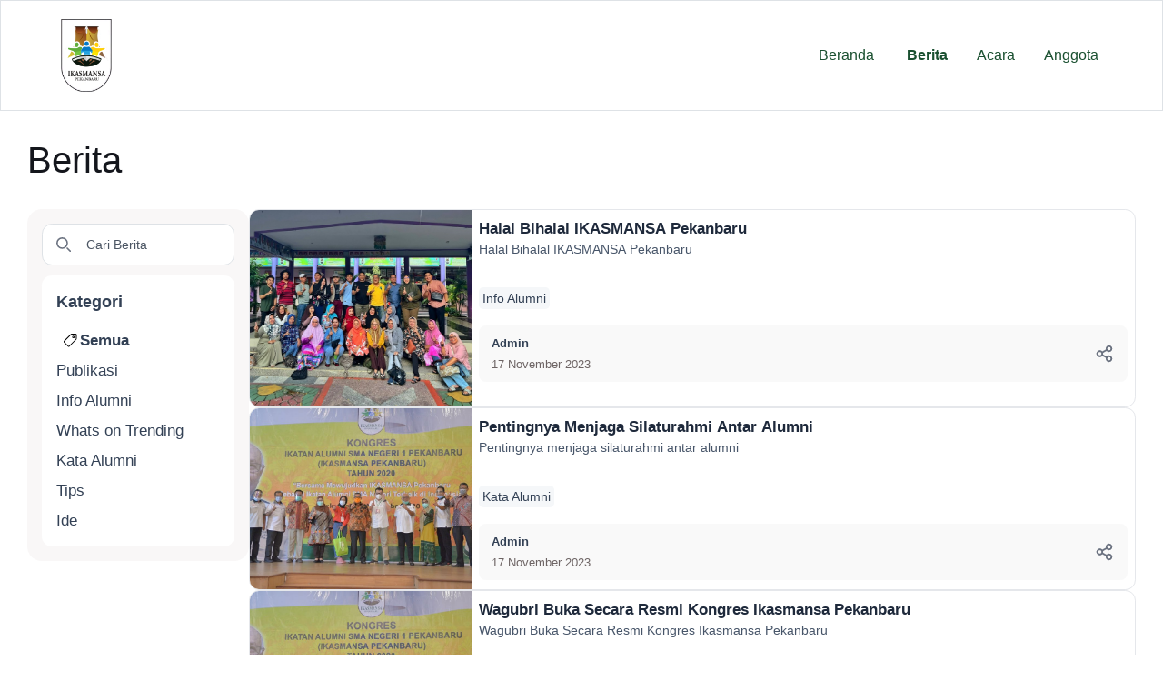

--- FILE ---
content_type: text/html
request_url: https://ikasmansapku.munio.id/news
body_size: 11986
content:
<!doctype html>
<html lang="en">
    <head>
        <meta charset="utf-8" />
        <meta name="viewport" content="width=device-width" />
        
		<link href="./_app/immutable/assets/0.9ec0214f.css" rel="stylesheet">
		<link href="./_app/immutable/assets/SvelteToast.58c5eb7d.css" rel="stylesheet">
		<link href="./_app/immutable/assets/ProgressBar.66656649.css" rel="stylesheet">
		<link href="./_app/immutable/assets/25.4e21ae97.css" rel="stylesheet">
		<link href="./_app/immutable/assets/splide-core.5f1067c0.css" rel="stylesheet">
		<link href="./_app/immutable/assets/action-tooltip.914be702.css" rel="stylesheet">
		<link href="./_app/immutable/assets/navbar.b29550f1.css" rel="stylesheet">
		<link href="./_app/immutable/assets/LightPaginationNav.05520915.css" rel="stylesheet">
		<link href="./_app/immutable/assets/SocialMediaCMU.c4c1f872.css" rel="stylesheet">
		<link href="./_app/immutable/assets/NewsCardView.af027b22.css" rel="stylesheet">
		<link href="./_app/immutable/assets/SubscribeSectionCMU.8ca01a11.css" rel="stylesheet"><title>Berita - Ikasmansa</title><!-- HEAD_svelte-lue6bx_START --><link rel="icon" type="image/png" sizes="32x32" href="https://storage.munio.id/uploads/public/655/712/d45/655712d45d3d1020998249.png"><link rel="icon" type="image/png" sizes="96x96" href="https://storage.munio.id/uploads/public/655/712/d45/655712d45d3d1020998249.png"><link rel="icon" type="image/png" sizes="16x16" href="https://storage.munio.id/uploads/public/655/712/d45/655712d45d3d1020998249.png"><!-- HEAD_svelte-lue6bx_END -->

        <script>
            (function (w, d, s, l, i) {
                w[l] = w[l] || [];
                w[l].push({
                    "gtm.start": new Date().getTime(),
                    event: "gtm.js",
                });
                var f = d.getElementsByTagName(s)[0],
                    j = d.createElement(s),
                    dl = l != "dataLayer" ? "&l=" + l : "";
                j.async = true;
                j.src = "https://www.googletagmanager.com/gtm.js?id=" + i + dl;
                f.parentNode.insertBefore(j, f);
            })(window, document, "script", "dataLayer", "GTM-NRFR66TN");
        </script>
        <script src="https://code.iconify.design/iconify-icon/2.1.0/iconify-icon.min.js"></script>
    </head>

    <body data-sveltekit-preload-data="hover">
        <div style="display: contents">



<main data-sveltekit-preload-data="hover" class="svelte-c34ty5">



    







<header class="header--has-logo header--has-topbar header--has-search header--has-social-links z-20 !sticky top-0 bg-white border border-solid border-[#E9E9EA] svelte-8gq6z6"><div class="header__inner">
        <div class="lg:py-[20px] py-[0px]"><div class="header__navbar-inner md:mx-6">
                <div class="header__navbar-container">
                    <div class="header-branding"><div class="header-branding__inner">
                            <div class="header-logo"><a href="/" class="header-logo__link" data-sveltekit-reload><img loading="lazy" class="
                          w-[5rem] 
                          my-auto svelte-8gq6z6" src="https://storage.munio.id/uploads/public/655/712/c67/655712c6749aa784778287.png"></a></div>
                            </div></div>
                    
                    

                    <button class="header-mobile-menu-toggle svelte-8gq6z6"><span class="header-mobile-menu-toggle__icon"></span></button>

                    <button type="button" class="header-mobile-menu-toggle svelte-8gq6z6" title="Expand menu" data-label-collapse-popup="Collapse menu" data-label-expand-popup="Expand menu" aria-controls="header__navbar-menu" aria-haspopup="true" aria-expanded="false"><span class="header-mobile-menu-toggle__icon"></span></button>
                    </div>
                

                
                <div id="header__navbar-menu" class="closed items-center svelte-8gq6z6">
                    <nav id="header-menu-primary" class="header-menu-primary relative svelte-8gq6z6" aria-label="Primary Header Menu" data-label-expand-popup="Expand submenu" data-label-collapse-popup="Collapse submenu"><ul class="header-menu-primary__list" role="menu"><li class="header-menu-primary__item header-menu-primary__item--level-1" role="presentation"><a data-sveltekit-reload href="/" data-sveltekit-preload-code="eager" style="color: #1a5030 !important" class="header-menu-primary__item-link header-menu-primary__item-link--level-1 hover:!text-[#14161C] hover:!text-opacity-80 hover:no-underline" role="menuitem" aria-haspopup="true" aria-expanded="false"><span class="header-menu-primary__item-link-label">Beranda</span></a>
                                </li>
                            <li class="header-menu-primary__item header-menu-primary__item--level-1 hover:no-underline" role="presentation"><a data-sveltekit-reload data-sveltekit-preload-code="eager" href="/news" role="menuitem" aria-haspopup="true" aria-expanded="false" style="color: #1a5030 !important;" class="header-menu-primary__item-link header-menu-primary__item-link--level-1 hover:!text-slate-800 hover:!text-opacity-80 hover:no-underline header-menu-primary__item-link--current"><span class="header-menu-primary__item-link-label">Berita</span>
                                                </a>
                                        </li><li class="header-menu-primary__item header-menu-primary__item--level-1 hover:no-underline" role="presentation"><a data-sveltekit-reload data-sveltekit-preload-code="eager" href="/events" role="menuitem" aria-haspopup="true" aria-expanded="false" style="color: #1a5030 !important;" class="header-menu-primary__item-link header-menu-primary__item-link--level-1 hover:!text-slate-800 hover:!text-opacity-80 hover:no-underline"><span class="header-menu-primary__item-link-label">Acara</span>
                                                </a>
                                        </li><li class="header-menu-primary__item header-menu-primary__item--level-1 hover:no-underline" role="presentation"><a data-sveltekit-reload data-sveltekit-preload-code="eager" href="/login" role="menuitem" aria-haspopup="true" aria-expanded="false" style="color: #1a5030 !important;" class="header-menu-primary__item-link header-menu-primary__item-link--level-1 hover:!text-slate-800 hover:!text-opacity-80 hover:no-underline"><span class="header-menu-primary__item-link-label">Anggota</span>
                                                </a>
                                        </li></ul></nav>
                    
                    
                    
                        
                    </div>
                </div></div>
        </div>
</header>





<div id="core"><div class="core__inner">
        <main id="main"><div class="main__inner">
                <div class="main__content"><div class="main__content-wrapper"><div class="main__content-inner"><div class="lsvr-container">
                                <div class="post-archive post-archive--grid blog-post-page blog-post-archive blog-post-archive--grid post-archive--layout-style-dark"><header class="main-header"><div class="main-header__inner"><h1 class="font-medium">Berita</h1></div></header>
                                    <section class="content-wrapper md:flex gap-8"><div class="categories-search-wrapper sm:bg-[#f8f5f5c2] bg-[#f0f0f0f5] rounded-[1rem] px-3 py-3 xl:w-[20%] lg:w-[30%] md:w-[30%] w-full md:mb-0 mb-4 h-max md:sticky z-2 top-[120px] self-start"><form class="relative input-search-wrapper w-full"><div class="absolute inset-y-0 start-0 flex items-center ps-3 pointer-events-none"><svg class="w-4 h-4 text-gray-500" aria-hidden="true" xmlns="http://www.w3.org/2000/svg" fill="none" viewBox="0 0 20 20"><path stroke="currentColor" stroke-linecap="round" stroke-linejoin="round" stroke-width="2" d="m19 19-4-4m0-7A7 7 0 1 1 1 8a7 7 0 0 1 14 0Z"></path></svg></div>
        <input type="search" class="max-w-full w-full py-[12px] pl-12 pr-5 text-sm !bg-white text-gray-900 placeholder:!text-gray-600 border border-gray-300 rounded-[0.7rem]" placeholder="Cari Berita" value="">
        </form>

    <section class="categories-wrapper-dekstop mt-[0.7rem] bg-[#fff] p-3 rounded-[0.7rem] md:block hidden">
        <div class="button-header-category mb-3 flex items-center justify-between"><span class="text-[18px] font-semibold text-slate-700">Kategori</span></div>
        
        <div class="menu-category-wrapper sticky"><div class="h-auto flex flex-col gap-1 overflow-auto" style="scrollbar-width: thin; scrollbar-color: rgba(155, 155, 155, 0.5) transparent;"><a href="/news?q=&amp;include=&amp;pageNumber=9&amp;page=1" class="no-underline hover:no-underline text-[17px] text-slate-700 item-category flex items-center gap-1 capitalize mb-0 px-2 py-0 font-bold svelte-1lkv24"><svg class="mt-[2px]" width="18" height="18" aria-label="Tag Category"><g><path d="M5.653 14.48a1.386 1.386 0 0 0 .985-.408l7.161-7.161a2.309 2.309 0 0 0 .68-1.642V1.391A1.4 1.4 0 0 0 13.085 0H9.21a2.307 2.307 0 0 0-1.642.68L.407 7.841a1.4 1.4 0 0 0 0 1.971l4.261 4.261a1.383 1.383 0 0 0 .985.407ZM13.085.929a.465.465 0 0 1 .465.465v3.875a1.384 1.384 0 0 1-.408.985l-7.161 7.162a.465.465 0 0 1-.657 0l-4.26-4.262a.466.466 0 0 1 0-.657l7.161-7.16A1.386 1.386 0 0 1 9.21.929Z"></path><path d="M10.763 5.11a1.394 1.394 0 1 0-1.394-1.393 1.395 1.395 0 0 0 1.394 1.393Zm0-1.858a.465.465 0 1 1-.465.465.465.465 0 0 1 .465-.465Z"></path></g></svg>

                        <span>Semua</span></a>
                    
                        <a href="/news/categories/publikasi?q=&amp;include=&amp;pageNumber=9&amp;page=1" class="no-underline hover:no-underline text-[17px] mt-2 text-slate-700 font-normal item-category w-full"><span>Publikasi</span>
                            </a>
                        <a href="/news/categories/info-alumni?q=&amp;include=&amp;pageNumber=9&amp;page=1" class="no-underline hover:no-underline text-[17px] mt-2 text-slate-700 font-normal item-category w-full"><span>Info Alumni</span>
                            </a>
                        <a href="/news/categories/whats-on-trending?q=&amp;include=&amp;pageNumber=9&amp;page=1" class="no-underline hover:no-underline text-[17px] mt-2 text-slate-700 font-normal item-category w-full"><span>Whats on Trending</span>
                            </a>
                        <a href="/news/categories/kata-alumni?q=&amp;include=&amp;pageNumber=9&amp;page=1" class="no-underline hover:no-underline text-[17px] mt-2 text-slate-700 font-normal item-category w-full"><span>Kata Alumni</span>
                            </a>
                        <a href="/news/categories/tips?q=&amp;include=&amp;pageNumber=9&amp;page=1" class="no-underline hover:no-underline text-[17px] mt-2 text-slate-700 font-normal item-category w-full"><span>Tips</span>
                            </a>
                        <a href="/news/categories/ide?q=&amp;include=&amp;pageNumber=9&amp;page=1" class="no-underline hover:no-underline text-[17px] mt-2 text-slate-700 font-normal item-category w-full"><span>Ide</span>
                            </a></div></div>
        </section>

    <section class="categories-wrapper-mobile mt-[0.7rem] bg-[#fff] p-3 rounded-[0.7rem] md:hidden">
        <div class="button-header-category mb-0 flex items-center justify-between cursor-pointer svelte-1lkv24"><span class="text-[18px] font-semibold text-slate-800">Kategori</span>
            <svg xmlns="http://www.w3.org/2000/svg" class="text-slate-800" width="24" height="24" viewBox="0 0 24 24"><path fill="currentColor" d="m13.172 12l-4.95-4.95l1.414-1.413L16 12l-6.364 6.364l-1.414-1.415z"></path></svg></div>
        </section>
</div>

    <div class="xl:w-[80%] lg:w-[70%] md:w-[60%] w-full"><div class="xl:hidden grid xl:grid-cols-4 lg:grid-cols-3 grid-cols-2 2xs:grid-cols-1 gap-x-6 gap-y-7"><a href="/news/halal-bihalal-ikasmansa-pekanbaru" class="no-underline hover:no-underline">



<article class="rounded-[0.7rem] border group flex flex-col justify-between cursor-pointer hover:scale-105 hover:transition-all"><div class="rounded-t-[10px] min-h-[13rem] overflow-hidden"><img loading="lazy" src="https://storage.munio.id/uploads/public/655/772/d7c/655772d7c2fec687089683.jpg" alt="Halal Bihalal IKASMANSA Pekanbaru" class="w-full h-full object-cover object-top"></div>
    <div class="flex flex-col justify-between px-2 pb-2 h-full"><div class="flex flex-col justify-between"><div><div class="news__content-title pt-[0.5rem]"><span class="text-slate-800 capitalize font-semibold line-clamp-3 text-[17px] group-hover:text-opacity-80">Halal Bihalal IKASMANSA Pekanbaru</span></div>
                <div class="news__content-subtitle pb-[10px] h-[3rem]"><span class="text-slate-600 line-clamp-2 text-[14px] group-hover:text-opacity-80">Halal Bihalal IKASMANSA Pekanbaru</span></div></div>
            <div class="mt-2 flex flex-col justify-between"><div class="h-[1rem]">
                    

<div class="splide cursor-grab" aria-label="News Categories"><div class="splide__track"><ul class="splide__list"><li class="splide__slide"><a href="/news?q=&amp;include=&amp;pageNumber=9&amp;page=1&amp;categories=info-alumni" class="item-category no-underline hover:no-underline bg-slate-300/20 hover:bg-slate-300/50 px-1 rounded-[0.3rem] transition-colors duration-200 flex items-center gap-1"><span class="text-[14px] font-medium text-slate-700">Info Alumni</span></a>
                                </li>
                            <div class="splide__arrows hidden"></div>
                            <ul class="splide__pagination hidden"></ul></ul></div></div></div></div></div>
        <div class=""><div class="news__content-footer-sosmed bg-[#F5F5F5] rounded-[0.5rem] transition-all duration-200 flex items-center justify-between py-[10px] px-[14px] mt-[18px] w-auto h-auto svelte-ykma3e"><div class="news__content-detail-info"><span class="text-slate-700 text-[0.8rem] font-semibold mb-1 line-clamp-1">Admin</span>
                    <span class="text-[0.8rem] font-normal text-[#3E3232BF] block"><time datetime="2023-11-17 21:04:07">17 November 2023</time></span></div>
                <span class="tooltip-container"><button class="share-button-desktop lg:flex hidden gap-x-2 rounded-[8px] transition-colors duration-200 cursor-pointer"><svg xmlns="http://www.w3.org/2000/svg" class="text-gray-500" width="22" height="22" viewBox="0 0 24 24"><path fill="currentColor" d="m13.12 17.023l-4.199-2.29a4 4 0 1 1 0-5.465l4.2-2.29a4 4 0 1 1 .958 1.755l-4.2 2.29a4.008 4.008 0 0 1 0 1.954l4.2 2.29a4 4 0 1 1-.959 1.755M6 14a2 2 0 1 0 0-4a2 2 0 0 0 0 4m11-6a2 2 0 1 0 0-4a2 2 0 0 0 0 4m0 12a2 2 0 1 0 0-4a2 2 0 0 0 0 4"></path></svg>
                        </button></span>
  <div class="tooltip animation-null top custom-tooltip svelte-1xktviv" style="bottom: auto; right: auto; left: 0px; min-width: 0px; max-width: 200px; text-align: left; top: 0px;"><!-- HTML_TAG_START -->Bagikan<!-- HTML_TAG_END --></div>


                <button class="share-button-mobile lg:hidden flex gap-x-2 rounded-[8px] transition-colors duration-200 cursor-pointer"><svg xmlns="http://www.w3.org/2000/svg" class="text-gray-500" width="22" height="22" viewBox="0 0 24 24"><path fill="currentColor" d="m13.12 17.023l-4.199-2.29a4 4 0 1 1 0-5.465l4.2-2.29a4 4 0 1 1 .958 1.755l-4.2 2.29a4.008 4.008 0 0 1 0 1.954l4.2 2.29a4 4 0 1 1-.959 1.755M6 14a2 2 0 1 0 0-4a2 2 0 0 0 0 4m11-6a2 2 0 1 0 0-4a2 2 0 0 0 0 4m0 12a2 2 0 1 0 0-4a2 2 0 0 0 0 4"></path></svg>
                    </button></div>
            
            <div class="news__content-footer-sosmed bg-[#F5F5F5] rounded-[0.5rem] transition-all duration-200 cursor-default w-0 h-0 overflow-hidden invisible svelte-ykma3e"><div class="news__content-detail-info overflow-x-auto">

<div class="splide cursor-grab" aria-label="News Categories"><div class="splide__track"><ul class="splide__list"><li class="splide__slide"><button type="button" class="copy-to-clipboard flex flex-col justify-center items-center group hover:bg-gray-200/50 transition-colors duration-200 rounded-[8px] p-1 cursor-pointer"><svg xmlns="http://www.w3.org/2000/svg" width="30" height="30" viewBox="0 0 24 24"><path fill="currentColor" d="M18.364 15.536L16.95 14.12l1.414-1.414a5 5 0 0 0-7.071-7.071L9.878 7.05L8.464 5.636l1.414-1.414a7 7 0 0 1 9.9 9.9zm-2.829 2.828l-1.414 1.414a7 7 0 0 1-9.9-9.9l1.415-1.414L7.05 9.88l-1.414 1.414a5 5 0 0 0 7.07 7.071l1.415-1.414zm-.707-10.607l1.415 1.415l-7.072 7.07l-1.414-1.414z"></path></svg></button></li>
                        <li class="splide__slide">
                            <a href="javascript:void(0);" class="fb-xfbml-parse-ignore share-facebook flex flex-col justify-center items-center group hover:bg-gray-200/50 transition-colors duration-200 p-1 rounded-[8px] cursor-pointer no-underline hover:no-underline"><svg xmlns="http://www.w3.org/2000/svg" class="text-center text-[#1877F2]" width="30" height="30" viewBox="0 0 24 24"><path fill="currentColor" d="M13.397 20.997v-8.196h2.765l.411-3.209h-3.176V7.548c0-.926.258-1.56 1.587-1.56h1.684V3.127A22.336 22.336 0 0 0 14.201 3c-2.444 0-4.122 1.492-4.122 4.231v2.355H7.332v3.209h2.753v8.202z"></path></svg></a></li>
                        <li class="splide__slide">
                            <a href="javascript:void(0);" class="share-linkedin flex flex-col justify-center items-center group hover:bg-gray-200/50 transition-colors duration-200 rounded-[8px] p-1 cursor-pointer no-underline hover:no-underline"><svg xmlns="http://www.w3.org/2000/svg" width="30" height="30" viewBox="0 0 128 128"><path fill="#0076b2" d="M116 3H12a8.91 8.91 0 0 0-9 8.8v104.42a8.91 8.91 0 0 0 9 8.78h104a8.93 8.93 0 0 0 9-8.81V11.77A8.93 8.93 0 0 0 116 3"></path><path fill="#fff" d="M21.06 48.73h18.11V107H21.06zm9.06-29a10.5 10.5 0 1 1-10.5 10.49a10.5 10.5 0 0 1 10.5-10.49m20.41 29h17.36v8h.24c2.42-4.58 8.32-9.41 17.13-9.41C103.6 47.28 107 59.35 107 75v32H88.89V78.65c0-6.75-.12-15.44-9.41-15.44s-10.87 7.36-10.87 15V107H50.53z"></path></svg></a></li>
                        <li class="splide__slide">
                            <a href="javascript:void(0);" class="share-twitter flex flex-col justify-center items-center group hover:bg-gray-200/50 transition-colors duration-200 rounded-[8px] p-2 cursor-pointer no-underline hover:no-underline"><svg xmlns="http://www.w3.org/2000/svg" class="text-center text-[#1877F2]" width="20" height="20" viewBox="0 0 128 128"><path d="M75.916 54.2L122.542 0h-11.05L71.008 47.06L38.672 0H1.376l48.898 71.164L1.376 128h11.05L55.18 78.303L89.328 128h37.296L75.913 54.2ZM60.782 71.79l-4.955-7.086l-39.42-56.386h16.972L65.19 53.824l4.954 7.086l41.353 59.15h-16.97L60.782 71.793Z"></path></svg></a></li>
                        <div class="splide__arrows hidden"></div>
                        <ul class="splide__pagination hidden"></ul></ul></div></div></div>
                <span class="tooltip-container"><button class="close-share-button lg:flex hidden gap-x-2 rounded-[0.7rem] transition-colors duration-200 cursor-pointer"><svg xmlns="http://www.w3.org/2000/svg" width="24" height="24" viewBox="0 0 24 24"><path fill="currentColor" fill-rule="evenodd" d="M5.47 5.47a.75.75 0 0 1 1.06 0L12 10.94l5.47-5.47a.75.75 0 1 1 1.06 1.06L13.06 12l5.47 5.47a.75.75 0 1 1-1.06 1.06L12 13.06l-5.47 5.47a.75.75 0 0 1-1.06-1.06L10.94 12L5.47 6.53a.75.75 0 0 1 0-1.06" clip-rule="evenodd"></path></svg></button></span>
  <div class="tooltip animation-null top custom-tooltip svelte-1xktviv" style="bottom: auto; right: auto; left: 0px; min-width: 0px; max-width: 200px; text-align: left; top: 0px;"><!-- HTML_TAG_START -->Tutup<!-- HTML_TAG_END --></div>


                <button class="close-share-button lg:hidden flex gap-x-2 rounded-[8px] transition-colors duration-200 cursor-pointer"><svg xmlns="http://www.w3.org/2000/svg" width="24" height="24" viewBox="0 0 24 24"><path fill="currentColor" fill-rule="evenodd" d="M5.47 5.47a.75.75 0 0 1 1.06 0L12 10.94l5.47-5.47a.75.75 0 1 1 1.06 1.06L13.06 12l5.47 5.47a.75.75 0 1 1-1.06 1.06L12 13.06l-5.47 5.47a.75.75 0 0 1-1.06-1.06L10.94 12L5.47 6.53a.75.75 0 0 1 0-1.06" clip-rule="evenodd"></path></svg></button></div></div></div>
</article>
                        </a><a href="/news/pentingnya-menjaga-silaturahmi-antar-alumni" class="no-underline hover:no-underline">



<article class="rounded-[0.7rem] border group flex flex-col justify-between cursor-pointer hover:scale-105 hover:transition-all"><div class="rounded-t-[10px] min-h-[13rem] overflow-hidden"><img loading="lazy" src="https://storage.munio.id/uploads/public/655/772/7bc/6557727bc7092571812903.jpg" alt="Pentingnya menjaga silaturahmi antar alumni" class="w-full h-full object-cover object-top"></div>
    <div class="flex flex-col justify-between px-2 pb-2 h-full"><div class="flex flex-col justify-between"><div><div class="news__content-title pt-[0.5rem]"><span class="text-slate-800 capitalize font-semibold line-clamp-3 text-[17px] group-hover:text-opacity-80">Pentingnya menjaga silaturahmi antar alumni</span></div>
                <div class="news__content-subtitle pb-[10px] h-[3rem]"><span class="text-slate-600 line-clamp-2 text-[14px] group-hover:text-opacity-80">Pentingnya menjaga silaturahmi antar alumni</span></div></div>
            <div class="mt-2 flex flex-col justify-between"><div class="h-[1rem]">
                    

<div class="splide cursor-grab" aria-label="News Categories"><div class="splide__track"><ul class="splide__list"><li class="splide__slide"><a href="/news?q=&amp;include=&amp;pageNumber=9&amp;page=1&amp;categories=kata-alumni" class="item-category no-underline hover:no-underline bg-slate-300/20 hover:bg-slate-300/50 px-1 rounded-[0.3rem] transition-colors duration-200 flex items-center gap-1"><span class="text-[14px] font-medium text-slate-700">Kata Alumni</span></a>
                                </li>
                            <div class="splide__arrows hidden"></div>
                            <ul class="splide__pagination hidden"></ul></ul></div></div></div></div></div>
        <div class=""><div class="news__content-footer-sosmed bg-[#F5F5F5] rounded-[0.5rem] transition-all duration-200 flex items-center justify-between py-[10px] px-[14px] mt-[18px] w-auto h-auto svelte-ykma3e"><div class="news__content-detail-info"><span class="text-slate-700 text-[0.8rem] font-semibold mb-1 line-clamp-1">Admin</span>
                    <span class="text-[0.8rem] font-normal text-[#3E3232BF] block"><time datetime="2023-11-17 21:02:35">17 November 2023</time></span></div>
                <span class="tooltip-container"><button class="share-button-desktop lg:flex hidden gap-x-2 rounded-[8px] transition-colors duration-200 cursor-pointer"><svg xmlns="http://www.w3.org/2000/svg" class="text-gray-500" width="22" height="22" viewBox="0 0 24 24"><path fill="currentColor" d="m13.12 17.023l-4.199-2.29a4 4 0 1 1 0-5.465l4.2-2.29a4 4 0 1 1 .958 1.755l-4.2 2.29a4.008 4.008 0 0 1 0 1.954l4.2 2.29a4 4 0 1 1-.959 1.755M6 14a2 2 0 1 0 0-4a2 2 0 0 0 0 4m11-6a2 2 0 1 0 0-4a2 2 0 0 0 0 4m0 12a2 2 0 1 0 0-4a2 2 0 0 0 0 4"></path></svg>
                        </button></span>
  <div class="tooltip animation-null top custom-tooltip svelte-1xktviv" style="bottom: auto; right: auto; left: 0px; min-width: 0px; max-width: 200px; text-align: left; top: 0px;"><!-- HTML_TAG_START -->Bagikan<!-- HTML_TAG_END --></div>


                <button class="share-button-mobile lg:hidden flex gap-x-2 rounded-[8px] transition-colors duration-200 cursor-pointer"><svg xmlns="http://www.w3.org/2000/svg" class="text-gray-500" width="22" height="22" viewBox="0 0 24 24"><path fill="currentColor" d="m13.12 17.023l-4.199-2.29a4 4 0 1 1 0-5.465l4.2-2.29a4 4 0 1 1 .958 1.755l-4.2 2.29a4.008 4.008 0 0 1 0 1.954l4.2 2.29a4 4 0 1 1-.959 1.755M6 14a2 2 0 1 0 0-4a2 2 0 0 0 0 4m11-6a2 2 0 1 0 0-4a2 2 0 0 0 0 4m0 12a2 2 0 1 0 0-4a2 2 0 0 0 0 4"></path></svg>
                    </button></div>
            
            <div class="news__content-footer-sosmed bg-[#F5F5F5] rounded-[0.5rem] transition-all duration-200 cursor-default w-0 h-0 overflow-hidden invisible svelte-ykma3e"><div class="news__content-detail-info overflow-x-auto">

<div class="splide cursor-grab" aria-label="News Categories"><div class="splide__track"><ul class="splide__list"><li class="splide__slide"><button type="button" class="copy-to-clipboard flex flex-col justify-center items-center group hover:bg-gray-200/50 transition-colors duration-200 rounded-[8px] p-1 cursor-pointer"><svg xmlns="http://www.w3.org/2000/svg" width="30" height="30" viewBox="0 0 24 24"><path fill="currentColor" d="M18.364 15.536L16.95 14.12l1.414-1.414a5 5 0 0 0-7.071-7.071L9.878 7.05L8.464 5.636l1.414-1.414a7 7 0 0 1 9.9 9.9zm-2.829 2.828l-1.414 1.414a7 7 0 0 1-9.9-9.9l1.415-1.414L7.05 9.88l-1.414 1.414a5 5 0 0 0 7.07 7.071l1.415-1.414zm-.707-10.607l1.415 1.415l-7.072 7.07l-1.414-1.414z"></path></svg></button></li>
                        <li class="splide__slide">
                            <a href="javascript:void(0);" class="fb-xfbml-parse-ignore share-facebook flex flex-col justify-center items-center group hover:bg-gray-200/50 transition-colors duration-200 p-1 rounded-[8px] cursor-pointer no-underline hover:no-underline"><svg xmlns="http://www.w3.org/2000/svg" class="text-center text-[#1877F2]" width="30" height="30" viewBox="0 0 24 24"><path fill="currentColor" d="M13.397 20.997v-8.196h2.765l.411-3.209h-3.176V7.548c0-.926.258-1.56 1.587-1.56h1.684V3.127A22.336 22.336 0 0 0 14.201 3c-2.444 0-4.122 1.492-4.122 4.231v2.355H7.332v3.209h2.753v8.202z"></path></svg></a></li>
                        <li class="splide__slide">
                            <a href="javascript:void(0);" class="share-linkedin flex flex-col justify-center items-center group hover:bg-gray-200/50 transition-colors duration-200 rounded-[8px] p-1 cursor-pointer no-underline hover:no-underline"><svg xmlns="http://www.w3.org/2000/svg" width="30" height="30" viewBox="0 0 128 128"><path fill="#0076b2" d="M116 3H12a8.91 8.91 0 0 0-9 8.8v104.42a8.91 8.91 0 0 0 9 8.78h104a8.93 8.93 0 0 0 9-8.81V11.77A8.93 8.93 0 0 0 116 3"></path><path fill="#fff" d="M21.06 48.73h18.11V107H21.06zm9.06-29a10.5 10.5 0 1 1-10.5 10.49a10.5 10.5 0 0 1 10.5-10.49m20.41 29h17.36v8h.24c2.42-4.58 8.32-9.41 17.13-9.41C103.6 47.28 107 59.35 107 75v32H88.89V78.65c0-6.75-.12-15.44-9.41-15.44s-10.87 7.36-10.87 15V107H50.53z"></path></svg></a></li>
                        <li class="splide__slide">
                            <a href="javascript:void(0);" class="share-twitter flex flex-col justify-center items-center group hover:bg-gray-200/50 transition-colors duration-200 rounded-[8px] p-2 cursor-pointer no-underline hover:no-underline"><svg xmlns="http://www.w3.org/2000/svg" class="text-center text-[#1877F2]" width="20" height="20" viewBox="0 0 128 128"><path d="M75.916 54.2L122.542 0h-11.05L71.008 47.06L38.672 0H1.376l48.898 71.164L1.376 128h11.05L55.18 78.303L89.328 128h37.296L75.913 54.2ZM60.782 71.79l-4.955-7.086l-39.42-56.386h16.972L65.19 53.824l4.954 7.086l41.353 59.15h-16.97L60.782 71.793Z"></path></svg></a></li>
                        <div class="splide__arrows hidden"></div>
                        <ul class="splide__pagination hidden"></ul></ul></div></div></div>
                <span class="tooltip-container"><button class="close-share-button lg:flex hidden gap-x-2 rounded-[0.7rem] transition-colors duration-200 cursor-pointer"><svg xmlns="http://www.w3.org/2000/svg" width="24" height="24" viewBox="0 0 24 24"><path fill="currentColor" fill-rule="evenodd" d="M5.47 5.47a.75.75 0 0 1 1.06 0L12 10.94l5.47-5.47a.75.75 0 1 1 1.06 1.06L13.06 12l5.47 5.47a.75.75 0 1 1-1.06 1.06L12 13.06l-5.47 5.47a.75.75 0 0 1-1.06-1.06L10.94 12L5.47 6.53a.75.75 0 0 1 0-1.06" clip-rule="evenodd"></path></svg></button></span>
  <div class="tooltip animation-null top custom-tooltip svelte-1xktviv" style="bottom: auto; right: auto; left: 0px; min-width: 0px; max-width: 200px; text-align: left; top: 0px;"><!-- HTML_TAG_START -->Tutup<!-- HTML_TAG_END --></div>


                <button class="close-share-button lg:hidden flex gap-x-2 rounded-[8px] transition-colors duration-200 cursor-pointer"><svg xmlns="http://www.w3.org/2000/svg" width="24" height="24" viewBox="0 0 24 24"><path fill="currentColor" fill-rule="evenodd" d="M5.47 5.47a.75.75 0 0 1 1.06 0L12 10.94l5.47-5.47a.75.75 0 1 1 1.06 1.06L13.06 12l5.47 5.47a.75.75 0 1 1-1.06 1.06L12 13.06l-5.47 5.47a.75.75 0 0 1-1.06-1.06L10.94 12L5.47 6.53a.75.75 0 0 1 0-1.06" clip-rule="evenodd"></path></svg></button></div></div></div>
</article>
                        </a><a href="/news/wagubri-buka-secara-resmi-kongres-ikasmansa-pekanbaru" class="no-underline hover:no-underline">



<article class="rounded-[0.7rem] border group flex flex-col justify-between cursor-pointer hover:scale-105 hover:transition-all"><div class="rounded-t-[10px] min-h-[13rem] overflow-hidden"><img loading="lazy" src="https://storage.munio.id/uploads/public/655/772/3c6/6557723c671c2118405529.jpg" alt="Wagubri Buka Secara Resmi Kongres Ikasmansa Pekanbaru" class="w-full h-full object-cover object-top"></div>
    <div class="flex flex-col justify-between px-2 pb-2 h-full"><div class="flex flex-col justify-between"><div><div class="news__content-title pt-[0.5rem]"><span class="text-slate-800 capitalize font-semibold line-clamp-3 text-[17px] group-hover:text-opacity-80">Wagubri Buka Secara Resmi Kongres Ikasmansa Pekanbaru</span></div>
                <div class="news__content-subtitle pb-[10px] h-[3rem]"><span class="text-slate-600 line-clamp-2 text-[14px] group-hover:text-opacity-80">Wagubri Buka Secara Resmi Kongres Ikasmansa Pekanbaru</span></div></div>
            <div class="mt-2 flex flex-col justify-between"><div class="h-[1rem]">
                    

<div class="splide cursor-grab" aria-label="News Categories"><div class="splide__track"><ul class="splide__list"><li class="splide__slide"><a href="/news?q=&amp;include=&amp;pageNumber=9&amp;page=1&amp;categories=info-alumni" class="item-category no-underline hover:no-underline bg-slate-300/20 hover:bg-slate-300/50 px-1 rounded-[0.3rem] transition-colors duration-200 flex items-center gap-1"><span class="text-[14px] font-medium text-slate-700">Info Alumni</span></a>
                                </li>
                            <div class="splide__arrows hidden"></div>
                            <ul class="splide__pagination hidden"></ul></ul></div></div></div></div></div>
        <div class=""><div class="news__content-footer-sosmed bg-[#F5F5F5] rounded-[0.5rem] transition-all duration-200 flex items-center justify-between py-[10px] px-[14px] mt-[18px] w-auto h-auto svelte-ykma3e"><div class="news__content-detail-info"><span class="text-slate-700 text-[0.8rem] font-semibold mb-1 line-clamp-1">Admin</span>
                    <span class="text-[0.8rem] font-normal text-[#3E3232BF] block"><time datetime="2023-11-17 21:01:32">17 November 2023</time></span></div>
                <span class="tooltip-container"><button class="share-button-desktop lg:flex hidden gap-x-2 rounded-[8px] transition-colors duration-200 cursor-pointer"><svg xmlns="http://www.w3.org/2000/svg" class="text-gray-500" width="22" height="22" viewBox="0 0 24 24"><path fill="currentColor" d="m13.12 17.023l-4.199-2.29a4 4 0 1 1 0-5.465l4.2-2.29a4 4 0 1 1 .958 1.755l-4.2 2.29a4.008 4.008 0 0 1 0 1.954l4.2 2.29a4 4 0 1 1-.959 1.755M6 14a2 2 0 1 0 0-4a2 2 0 0 0 0 4m11-6a2 2 0 1 0 0-4a2 2 0 0 0 0 4m0 12a2 2 0 1 0 0-4a2 2 0 0 0 0 4"></path></svg>
                        </button></span>
  <div class="tooltip animation-null top custom-tooltip svelte-1xktviv" style="bottom: auto; right: auto; left: 0px; min-width: 0px; max-width: 200px; text-align: left; top: 0px;"><!-- HTML_TAG_START -->Bagikan<!-- HTML_TAG_END --></div>


                <button class="share-button-mobile lg:hidden flex gap-x-2 rounded-[8px] transition-colors duration-200 cursor-pointer"><svg xmlns="http://www.w3.org/2000/svg" class="text-gray-500" width="22" height="22" viewBox="0 0 24 24"><path fill="currentColor" d="m13.12 17.023l-4.199-2.29a4 4 0 1 1 0-5.465l4.2-2.29a4 4 0 1 1 .958 1.755l-4.2 2.29a4.008 4.008 0 0 1 0 1.954l4.2 2.29a4 4 0 1 1-.959 1.755M6 14a2 2 0 1 0 0-4a2 2 0 0 0 0 4m11-6a2 2 0 1 0 0-4a2 2 0 0 0 0 4m0 12a2 2 0 1 0 0-4a2 2 0 0 0 0 4"></path></svg>
                    </button></div>
            
            <div class="news__content-footer-sosmed bg-[#F5F5F5] rounded-[0.5rem] transition-all duration-200 cursor-default w-0 h-0 overflow-hidden invisible svelte-ykma3e"><div class="news__content-detail-info overflow-x-auto">

<div class="splide cursor-grab" aria-label="News Categories"><div class="splide__track"><ul class="splide__list"><li class="splide__slide"><button type="button" class="copy-to-clipboard flex flex-col justify-center items-center group hover:bg-gray-200/50 transition-colors duration-200 rounded-[8px] p-1 cursor-pointer"><svg xmlns="http://www.w3.org/2000/svg" width="30" height="30" viewBox="0 0 24 24"><path fill="currentColor" d="M18.364 15.536L16.95 14.12l1.414-1.414a5 5 0 0 0-7.071-7.071L9.878 7.05L8.464 5.636l1.414-1.414a7 7 0 0 1 9.9 9.9zm-2.829 2.828l-1.414 1.414a7 7 0 0 1-9.9-9.9l1.415-1.414L7.05 9.88l-1.414 1.414a5 5 0 0 0 7.07 7.071l1.415-1.414zm-.707-10.607l1.415 1.415l-7.072 7.07l-1.414-1.414z"></path></svg></button></li>
                        <li class="splide__slide">
                            <a href="javascript:void(0);" class="fb-xfbml-parse-ignore share-facebook flex flex-col justify-center items-center group hover:bg-gray-200/50 transition-colors duration-200 p-1 rounded-[8px] cursor-pointer no-underline hover:no-underline"><svg xmlns="http://www.w3.org/2000/svg" class="text-center text-[#1877F2]" width="30" height="30" viewBox="0 0 24 24"><path fill="currentColor" d="M13.397 20.997v-8.196h2.765l.411-3.209h-3.176V7.548c0-.926.258-1.56 1.587-1.56h1.684V3.127A22.336 22.336 0 0 0 14.201 3c-2.444 0-4.122 1.492-4.122 4.231v2.355H7.332v3.209h2.753v8.202z"></path></svg></a></li>
                        <li class="splide__slide">
                            <a href="javascript:void(0);" class="share-linkedin flex flex-col justify-center items-center group hover:bg-gray-200/50 transition-colors duration-200 rounded-[8px] p-1 cursor-pointer no-underline hover:no-underline"><svg xmlns="http://www.w3.org/2000/svg" width="30" height="30" viewBox="0 0 128 128"><path fill="#0076b2" d="M116 3H12a8.91 8.91 0 0 0-9 8.8v104.42a8.91 8.91 0 0 0 9 8.78h104a8.93 8.93 0 0 0 9-8.81V11.77A8.93 8.93 0 0 0 116 3"></path><path fill="#fff" d="M21.06 48.73h18.11V107H21.06zm9.06-29a10.5 10.5 0 1 1-10.5 10.49a10.5 10.5 0 0 1 10.5-10.49m20.41 29h17.36v8h.24c2.42-4.58 8.32-9.41 17.13-9.41C103.6 47.28 107 59.35 107 75v32H88.89V78.65c0-6.75-.12-15.44-9.41-15.44s-10.87 7.36-10.87 15V107H50.53z"></path></svg></a></li>
                        <li class="splide__slide">
                            <a href="javascript:void(0);" class="share-twitter flex flex-col justify-center items-center group hover:bg-gray-200/50 transition-colors duration-200 rounded-[8px] p-2 cursor-pointer no-underline hover:no-underline"><svg xmlns="http://www.w3.org/2000/svg" class="text-center text-[#1877F2]" width="20" height="20" viewBox="0 0 128 128"><path d="M75.916 54.2L122.542 0h-11.05L71.008 47.06L38.672 0H1.376l48.898 71.164L1.376 128h11.05L55.18 78.303L89.328 128h37.296L75.913 54.2ZM60.782 71.79l-4.955-7.086l-39.42-56.386h16.972L65.19 53.824l4.954 7.086l41.353 59.15h-16.97L60.782 71.793Z"></path></svg></a></li>
                        <div class="splide__arrows hidden"></div>
                        <ul class="splide__pagination hidden"></ul></ul></div></div></div>
                <span class="tooltip-container"><button class="close-share-button lg:flex hidden gap-x-2 rounded-[0.7rem] transition-colors duration-200 cursor-pointer"><svg xmlns="http://www.w3.org/2000/svg" width="24" height="24" viewBox="0 0 24 24"><path fill="currentColor" fill-rule="evenodd" d="M5.47 5.47a.75.75 0 0 1 1.06 0L12 10.94l5.47-5.47a.75.75 0 1 1 1.06 1.06L13.06 12l5.47 5.47a.75.75 0 1 1-1.06 1.06L12 13.06l-5.47 5.47a.75.75 0 0 1-1.06-1.06L10.94 12L5.47 6.53a.75.75 0 0 1 0-1.06" clip-rule="evenodd"></path></svg></button></span>
  <div class="tooltip animation-null top custom-tooltip svelte-1xktviv" style="bottom: auto; right: auto; left: 0px; min-width: 0px; max-width: 200px; text-align: left; top: 0px;"><!-- HTML_TAG_START -->Tutup<!-- HTML_TAG_END --></div>


                <button class="close-share-button lg:hidden flex gap-x-2 rounded-[8px] transition-colors duration-200 cursor-pointer"><svg xmlns="http://www.w3.org/2000/svg" width="24" height="24" viewBox="0 0 24 24"><path fill="currentColor" fill-rule="evenodd" d="M5.47 5.47a.75.75 0 0 1 1.06 0L12 10.94l5.47-5.47a.75.75 0 1 1 1.06 1.06L13.06 12l5.47 5.47a.75.75 0 1 1-1.06 1.06L12 13.06l-5.47 5.47a.75.75 0 0 1-1.06-1.06L10.94 12L5.47 6.53a.75.75 0 0 1 0-1.06" clip-rule="evenodd"></path></svg></button></div></div></div>
</article>
                        </a></div>
                <div class="xl:flex hidden flex-col gap-4"><a href="/news/halal-bihalal-ikasmansa-pekanbaru" class="no-underline hover:no-underline">



<article class="border-1 rounded-[0.7rem] bg-[#FFF] group cursor-pointer h-auto hover:scale-[102%] hover:transition-all"><div class="flex flex-row w-full gap-1"><div class="rounded-l-[10px] min-w-[25%] max-w-[25%] relative overflow-hidden"><img loading="lazy" src="https://storage.munio.id/uploads/public/655/772/d7c/655772d7c2fec687089683.jpg" alt="Halal Bihalal IKASMANSA Pekanbaru" class="w-full h-full object-cover object-center"></div>
        <div class="px-2 w-full"><div class="pt-[0.5rem]"><span class="text-slate-800 capitalize font-semibold line-clamp-3 text-[17px] group-hover:text-opacity-80">Halal Bihalal IKASMANSA Pekanbaru</span></div>
            <div class="pb-[11px] h-[3rem] mb-2"><span class="text-slate-600 line-clamp-2 text-[14px] group-hover:text-opacity-80">Halal Bihalal IKASMANSA Pekanbaru</span></div>
            <div class="h-[1rem] flex flex-row gap-1 items-center">
                

<div class="splide cursor-grab" aria-label="News Categories"><div class="splide__track"><ul class="splide__list"><li class="splide__slide"><a href="/news/categories/info-alumni" class="item-category no-underline hover:no-underline bg-slate-300/20 hover:bg-slate-300/50 px-1 rounded-[0.3rem] transition-colors duration-200 flex items-center gap-1"><span class="text-[14px] font-medium text-slate-700">Info Alumni</span></a>
                            </li>
                        <div class="splide__arrows hidden"></div>
                        <ul class="splide__pagination hidden"></ul></ul></div></div></div>
            <div class="flex flex-col w-full justify-between gap-1 pb-[10px]"><div class="mt-1 flex flex-col w-full justify-between"><div class="news__content-footer-sosmed bg-[#F5F5F5]/60 rounded-[0.5rem] transition-all duration-200 flex items-center justify-between py-[10px] px-[14px] mt-[18px] w-auto h-auto svelte-ykma3e"><div class="news__content-detail-info"><span class="text-slate-700 text-[0.8rem] font-semibold mb-1 line-clamp-1">Admin</span>
                            <span class="text-[0.8rem] font-normal text-[#3E3232BF] block"><time datetime="2023-11-17 21:04:07">17 November 2023</time></span></div>
                        <span class="tooltip-container"><button class="share-button-desktop lg:flex hidden gap-x-2 rounded-[8px] transition-colors duration-200 cursor-pointer"><svg xmlns="http://www.w3.org/2000/svg" class="text-gray-500" width="22" height="22" viewBox="0 0 24 24"><path fill="currentColor" d="m13.12 17.023l-4.199-2.29a4 4 0 1 1 0-5.465l4.2-2.29a4 4 0 1 1 .958 1.755l-4.2 2.29a4.008 4.008 0 0 1 0 1.954l4.2 2.29a4 4 0 1 1-.959 1.755M6 14a2 2 0 1 0 0-4a2 2 0 0 0 0 4m11-6a2 2 0 1 0 0-4a2 2 0 0 0 0 4m0 12a2 2 0 1 0 0-4a2 2 0 0 0 0 4"></path></svg></button></span>
  <div class="tooltip animation-null top custom-tooltip svelte-1xktviv" style="bottom: auto; right: auto; left: 0px; min-width: 0px; max-width: 200px; text-align: left; top: 0px;"><!-- HTML_TAG_START -->Bagikan<!-- HTML_TAG_END --></div>


                        <button class="share-button-mobile lg:hidden flex gap-x-2 rounded-[8px] transition-colors duration-200 cursor-pointer"><svg width="26" height="26" viewBox="0 0 24 24" fill="none"><path fill-rule="evenodd" clip-rule="evenodd" d="M15.22 4.93a.42.42 0 0 1-.12.13h.01a.45.45 0 0 1-.29.08.52.52 0 0 1-.3-.13L12.5 3v7.07a.5.5 0 0 1-.5.5.5.5 0 0 1-.5-.5V3.02l-2 2a.45.45 0 0 1-.57.04h-.02a.4.4 0 0 1-.16-.3.4.4 0 0 1 .1-.32l2.8-2.8a.5.5 0 0 1 .7 0l2.8 2.8a.42.42 0 0 1 .07.5zm-.1.14zm.88 2h1.5a2 2 0 0 1 2 2v10a2 2 0 0 1-2 2h-11a2 2 0 0 1-2-2v-10a2 2 0 0 1 2-2H8a.5.5 0 0 1 .35.14c.1.1.15.22.15.35a.5.5 0 0 1-.15.35.5.5 0 0 1-.35.15H6.4c-.5 0-.9.4-.9.9v10.2a.9.9 0 0 0 .9.9h11.2c.5 0 .9-.4.9-.9V8.96c0-.5-.4-.9-.9-.9H16a.5.5 0 0 1 0-1z" fill="currentColor"></path></svg></button></div>
                    
                    <div class=" bg-[#F5F5F5]/60 rounded-[0.5rem] transition-all duration-200 cursor-default w-0 h-0 overflow-hidden invisible svelte-ykma3e"><div class="news__content-detail-info overflow-x-auto">

<div class="splide cursor-grab" aria-label="News Categories"><div class="splide__track"><ul class="splide__list"><li class="splide__slide"><button type="button" class="copy-to-clipboard flex flex-col justify-center items-center group hover:bg-gray-200/50 transition-colors duration-200 rounded-[8px] p-1 cursor-pointer"><svg xmlns="http://www.w3.org/2000/svg" width="30" height="30" viewBox="0 0 24 24"><path fill="currentColor" d="M18.364 15.536L16.95 14.12l1.414-1.414a5 5 0 0 0-7.071-7.071L9.878 7.05L8.464 5.636l1.414-1.414a7 7 0 0 1 9.9 9.9zm-2.829 2.828l-1.414 1.414a7 7 0 0 1-9.9-9.9l1.415-1.414L7.05 9.88l-1.414 1.414a5 5 0 0 0 7.07 7.071l1.415-1.414zm-.707-10.607l1.415 1.415l-7.072 7.07l-1.414-1.414z"></path></svg></button></li>
                                <li class="splide__slide">
                                    <a href="javascript:void(0);" class="fb-xfbml-parse-ignore share-facebook flex flex-col justify-center items-center group hover:bg-gray-200/50 transition-colors duration-200 p-1 rounded-[8px] cursor-pointer no-underline hover:no-underline"><svg xmlns="http://www.w3.org/2000/svg" class="text-center text-[#1877F2]" width="30" height="30" viewBox="0 0 24 24"><path fill="currentColor" d="M13.397 20.997v-8.196h2.765l.411-3.209h-3.176V7.548c0-.926.258-1.56 1.587-1.56h1.684V3.127A22.336 22.336 0 0 0 14.201 3c-2.444 0-4.122 1.492-4.122 4.231v2.355H7.332v3.209h2.753v8.202z"></path></svg></a></li>
                                <li class="splide__slide">
                                    <a href="javascript:void(0);" class="share-linkedin flex flex-col justify-center items-center group hover:bg-gray-200/50 transition-colors duration-200 rounded-[8px] p-1 cursor-pointer no-underline hover:no-underline"><svg xmlns="http://www.w3.org/2000/svg" width="30" height="30" viewBox="0 0 128 128"><path fill="#0076b2" d="M116 3H12a8.91 8.91 0 0 0-9 8.8v104.42a8.91 8.91 0 0 0 9 8.78h104a8.93 8.93 0 0 0 9-8.81V11.77A8.93 8.93 0 0 0 116 3"></path><path fill="#fff" d="M21.06 48.73h18.11V107H21.06zm9.06-29a10.5 10.5 0 1 1-10.5 10.49a10.5 10.5 0 0 1 10.5-10.49m20.41 29h17.36v8h.24c2.42-4.58 8.32-9.41 17.13-9.41C103.6 47.28 107 59.35 107 75v32H88.89V78.65c0-6.75-.12-15.44-9.41-15.44s-10.87 7.36-10.87 15V107H50.53z"></path></svg></a></li>
                                <li class="splide__slide">
                                    <a href="javascript:void(0);" class="share-twitter flex flex-col justify-center items-center group hover:bg-gray-200/50 transition-colors duration-200 rounded-[8px] p-2 cursor-pointer no-underline hover:no-underline"><svg xmlns="http://www.w3.org/2000/svg" class="text-center text-[#1877F2]" width="20" height="20" viewBox="0 0 128 128"><path d="M75.916 54.2L122.542 0h-11.05L71.008 47.06L38.672 0H1.376l48.898 71.164L1.376 128h11.05L55.18 78.303L89.328 128h37.296L75.913 54.2ZM60.782 71.79l-4.955-7.086l-39.42-56.386h16.972L65.19 53.824l4.954 7.086l41.353 59.15h-16.97L60.782 71.793Z"></path></svg></a></li>
                                <div class="splide__arrows hidden"></div>
                                <ul class="splide__pagination hidden"></ul></ul></div></div></div>
                        <span class="tooltip-container"><button class="close-share-button lg:flex hidden gap-x-2 rounded-[0.7rem] transition-colors duration-200 cursor-pointer"><svg xmlns="http://www.w3.org/2000/svg" width="24" height="24" viewBox="0 0 24 24"><path fill="currentColor" fill-rule="evenodd" d="M5.47 5.47a.75.75 0 0 1 1.06 0L12 10.94l5.47-5.47a.75.75 0 1 1 1.06 1.06L13.06 12l5.47 5.47a.75.75 0 1 1-1.06 1.06L12 13.06l-5.47 5.47a.75.75 0 0 1-1.06-1.06L10.94 12L5.47 6.53a.75.75 0 0 1 0-1.06" clip-rule="evenodd"></path></svg></button></span>
  <div class="tooltip animation-null top custom-tooltip svelte-1xktviv" style="bottom: auto; right: auto; left: 0px; min-width: 0px; max-width: 200px; text-align: left; top: 0px;"><!-- HTML_TAG_START -->Tutup<!-- HTML_TAG_END --></div>


                        <button class="close-share-button lg:hidden flex gap-x-2 rounded-[8px] transition-colors duration-200 cursor-pointer"><svg xmlns="http://www.w3.org/2000/svg" width="24" height="24" viewBox="0 0 24 24"><path fill="currentColor" fill-rule="evenodd" d="M5.47 5.47a.75.75 0 0 1 1.06 0L12 10.94l5.47-5.47a.75.75 0 1 1 1.06 1.06L13.06 12l5.47 5.47a.75.75 0 1 1-1.06 1.06L12 13.06l-5.47 5.47a.75.75 0 0 1-1.06-1.06L10.94 12L5.47 6.53a.75.75 0 0 1 0-1.06" clip-rule="evenodd"></path></svg></button></div></div></div></div></div>
</article>
                        </a><a href="/news/pentingnya-menjaga-silaturahmi-antar-alumni" class="no-underline hover:no-underline">



<article class="border-1 rounded-[0.7rem] bg-[#FFF] group cursor-pointer h-auto hover:scale-[102%] hover:transition-all"><div class="flex flex-row w-full gap-1"><div class="rounded-l-[10px] min-w-[25%] max-w-[25%] relative overflow-hidden"><img loading="lazy" src="https://storage.munio.id/uploads/public/655/772/7bc/6557727bc7092571812903.jpg" alt="Pentingnya menjaga silaturahmi antar alumni" class="w-full h-full object-cover object-center"></div>
        <div class="px-2 w-full"><div class="pt-[0.5rem]"><span class="text-slate-800 capitalize font-semibold line-clamp-3 text-[17px] group-hover:text-opacity-80">Pentingnya menjaga silaturahmi antar alumni</span></div>
            <div class="pb-[11px] h-[3rem] mb-2"><span class="text-slate-600 line-clamp-2 text-[14px] group-hover:text-opacity-80">Pentingnya menjaga silaturahmi antar alumni</span></div>
            <div class="h-[1rem] flex flex-row gap-1 items-center">
                

<div class="splide cursor-grab" aria-label="News Categories"><div class="splide__track"><ul class="splide__list"><li class="splide__slide"><a href="/news/categories/kata-alumni" class="item-category no-underline hover:no-underline bg-slate-300/20 hover:bg-slate-300/50 px-1 rounded-[0.3rem] transition-colors duration-200 flex items-center gap-1"><span class="text-[14px] font-medium text-slate-700">Kata Alumni</span></a>
                            </li>
                        <div class="splide__arrows hidden"></div>
                        <ul class="splide__pagination hidden"></ul></ul></div></div></div>
            <div class="flex flex-col w-full justify-between gap-1 pb-[10px]"><div class="mt-1 flex flex-col w-full justify-between"><div class="news__content-footer-sosmed bg-[#F5F5F5]/60 rounded-[0.5rem] transition-all duration-200 flex items-center justify-between py-[10px] px-[14px] mt-[18px] w-auto h-auto svelte-ykma3e"><div class="news__content-detail-info"><span class="text-slate-700 text-[0.8rem] font-semibold mb-1 line-clamp-1">Admin</span>
                            <span class="text-[0.8rem] font-normal text-[#3E3232BF] block"><time datetime="2023-11-17 21:02:35">17 November 2023</time></span></div>
                        <span class="tooltip-container"><button class="share-button-desktop lg:flex hidden gap-x-2 rounded-[8px] transition-colors duration-200 cursor-pointer"><svg xmlns="http://www.w3.org/2000/svg" class="text-gray-500" width="22" height="22" viewBox="0 0 24 24"><path fill="currentColor" d="m13.12 17.023l-4.199-2.29a4 4 0 1 1 0-5.465l4.2-2.29a4 4 0 1 1 .958 1.755l-4.2 2.29a4.008 4.008 0 0 1 0 1.954l4.2 2.29a4 4 0 1 1-.959 1.755M6 14a2 2 0 1 0 0-4a2 2 0 0 0 0 4m11-6a2 2 0 1 0 0-4a2 2 0 0 0 0 4m0 12a2 2 0 1 0 0-4a2 2 0 0 0 0 4"></path></svg></button></span>
  <div class="tooltip animation-null top custom-tooltip svelte-1xktviv" style="bottom: auto; right: auto; left: 0px; min-width: 0px; max-width: 200px; text-align: left; top: 0px;"><!-- HTML_TAG_START -->Bagikan<!-- HTML_TAG_END --></div>


                        <button class="share-button-mobile lg:hidden flex gap-x-2 rounded-[8px] transition-colors duration-200 cursor-pointer"><svg width="26" height="26" viewBox="0 0 24 24" fill="none"><path fill-rule="evenodd" clip-rule="evenodd" d="M15.22 4.93a.42.42 0 0 1-.12.13h.01a.45.45 0 0 1-.29.08.52.52 0 0 1-.3-.13L12.5 3v7.07a.5.5 0 0 1-.5.5.5.5 0 0 1-.5-.5V3.02l-2 2a.45.45 0 0 1-.57.04h-.02a.4.4 0 0 1-.16-.3.4.4 0 0 1 .1-.32l2.8-2.8a.5.5 0 0 1 .7 0l2.8 2.8a.42.42 0 0 1 .07.5zm-.1.14zm.88 2h1.5a2 2 0 0 1 2 2v10a2 2 0 0 1-2 2h-11a2 2 0 0 1-2-2v-10a2 2 0 0 1 2-2H8a.5.5 0 0 1 .35.14c.1.1.15.22.15.35a.5.5 0 0 1-.15.35.5.5 0 0 1-.35.15H6.4c-.5 0-.9.4-.9.9v10.2a.9.9 0 0 0 .9.9h11.2c.5 0 .9-.4.9-.9V8.96c0-.5-.4-.9-.9-.9H16a.5.5 0 0 1 0-1z" fill="currentColor"></path></svg></button></div>
                    
                    <div class=" bg-[#F5F5F5]/60 rounded-[0.5rem] transition-all duration-200 cursor-default w-0 h-0 overflow-hidden invisible svelte-ykma3e"><div class="news__content-detail-info overflow-x-auto">

<div class="splide cursor-grab" aria-label="News Categories"><div class="splide__track"><ul class="splide__list"><li class="splide__slide"><button type="button" class="copy-to-clipboard flex flex-col justify-center items-center group hover:bg-gray-200/50 transition-colors duration-200 rounded-[8px] p-1 cursor-pointer"><svg xmlns="http://www.w3.org/2000/svg" width="30" height="30" viewBox="0 0 24 24"><path fill="currentColor" d="M18.364 15.536L16.95 14.12l1.414-1.414a5 5 0 0 0-7.071-7.071L9.878 7.05L8.464 5.636l1.414-1.414a7 7 0 0 1 9.9 9.9zm-2.829 2.828l-1.414 1.414a7 7 0 0 1-9.9-9.9l1.415-1.414L7.05 9.88l-1.414 1.414a5 5 0 0 0 7.07 7.071l1.415-1.414zm-.707-10.607l1.415 1.415l-7.072 7.07l-1.414-1.414z"></path></svg></button></li>
                                <li class="splide__slide">
                                    <a href="javascript:void(0);" class="fb-xfbml-parse-ignore share-facebook flex flex-col justify-center items-center group hover:bg-gray-200/50 transition-colors duration-200 p-1 rounded-[8px] cursor-pointer no-underline hover:no-underline"><svg xmlns="http://www.w3.org/2000/svg" class="text-center text-[#1877F2]" width="30" height="30" viewBox="0 0 24 24"><path fill="currentColor" d="M13.397 20.997v-8.196h2.765l.411-3.209h-3.176V7.548c0-.926.258-1.56 1.587-1.56h1.684V3.127A22.336 22.336 0 0 0 14.201 3c-2.444 0-4.122 1.492-4.122 4.231v2.355H7.332v3.209h2.753v8.202z"></path></svg></a></li>
                                <li class="splide__slide">
                                    <a href="javascript:void(0);" class="share-linkedin flex flex-col justify-center items-center group hover:bg-gray-200/50 transition-colors duration-200 rounded-[8px] p-1 cursor-pointer no-underline hover:no-underline"><svg xmlns="http://www.w3.org/2000/svg" width="30" height="30" viewBox="0 0 128 128"><path fill="#0076b2" d="M116 3H12a8.91 8.91 0 0 0-9 8.8v104.42a8.91 8.91 0 0 0 9 8.78h104a8.93 8.93 0 0 0 9-8.81V11.77A8.93 8.93 0 0 0 116 3"></path><path fill="#fff" d="M21.06 48.73h18.11V107H21.06zm9.06-29a10.5 10.5 0 1 1-10.5 10.49a10.5 10.5 0 0 1 10.5-10.49m20.41 29h17.36v8h.24c2.42-4.58 8.32-9.41 17.13-9.41C103.6 47.28 107 59.35 107 75v32H88.89V78.65c0-6.75-.12-15.44-9.41-15.44s-10.87 7.36-10.87 15V107H50.53z"></path></svg></a></li>
                                <li class="splide__slide">
                                    <a href="javascript:void(0);" class="share-twitter flex flex-col justify-center items-center group hover:bg-gray-200/50 transition-colors duration-200 rounded-[8px] p-2 cursor-pointer no-underline hover:no-underline"><svg xmlns="http://www.w3.org/2000/svg" class="text-center text-[#1877F2]" width="20" height="20" viewBox="0 0 128 128"><path d="M75.916 54.2L122.542 0h-11.05L71.008 47.06L38.672 0H1.376l48.898 71.164L1.376 128h11.05L55.18 78.303L89.328 128h37.296L75.913 54.2ZM60.782 71.79l-4.955-7.086l-39.42-56.386h16.972L65.19 53.824l4.954 7.086l41.353 59.15h-16.97L60.782 71.793Z"></path></svg></a></li>
                                <div class="splide__arrows hidden"></div>
                                <ul class="splide__pagination hidden"></ul></ul></div></div></div>
                        <span class="tooltip-container"><button class="close-share-button lg:flex hidden gap-x-2 rounded-[0.7rem] transition-colors duration-200 cursor-pointer"><svg xmlns="http://www.w3.org/2000/svg" width="24" height="24" viewBox="0 0 24 24"><path fill="currentColor" fill-rule="evenodd" d="M5.47 5.47a.75.75 0 0 1 1.06 0L12 10.94l5.47-5.47a.75.75 0 1 1 1.06 1.06L13.06 12l5.47 5.47a.75.75 0 1 1-1.06 1.06L12 13.06l-5.47 5.47a.75.75 0 0 1-1.06-1.06L10.94 12L5.47 6.53a.75.75 0 0 1 0-1.06" clip-rule="evenodd"></path></svg></button></span>
  <div class="tooltip animation-null top custom-tooltip svelte-1xktviv" style="bottom: auto; right: auto; left: 0px; min-width: 0px; max-width: 200px; text-align: left; top: 0px;"><!-- HTML_TAG_START -->Tutup<!-- HTML_TAG_END --></div>


                        <button class="close-share-button lg:hidden flex gap-x-2 rounded-[8px] transition-colors duration-200 cursor-pointer"><svg xmlns="http://www.w3.org/2000/svg" width="24" height="24" viewBox="0 0 24 24"><path fill="currentColor" fill-rule="evenodd" d="M5.47 5.47a.75.75 0 0 1 1.06 0L12 10.94l5.47-5.47a.75.75 0 1 1 1.06 1.06L13.06 12l5.47 5.47a.75.75 0 1 1-1.06 1.06L12 13.06l-5.47 5.47a.75.75 0 0 1-1.06-1.06L10.94 12L5.47 6.53a.75.75 0 0 1 0-1.06" clip-rule="evenodd"></path></svg></button></div></div></div></div></div>
</article>
                        </a><a href="/news/wagubri-buka-secara-resmi-kongres-ikasmansa-pekanbaru" class="no-underline hover:no-underline">



<article class="border-1 rounded-[0.7rem] bg-[#FFF] group cursor-pointer h-auto hover:scale-[102%] hover:transition-all"><div class="flex flex-row w-full gap-1"><div class="rounded-l-[10px] min-w-[25%] max-w-[25%] relative overflow-hidden"><img loading="lazy" src="https://storage.munio.id/uploads/public/655/772/3c6/6557723c671c2118405529.jpg" alt="Wagubri Buka Secara Resmi Kongres Ikasmansa Pekanbaru" class="w-full h-full object-cover object-center"></div>
        <div class="px-2 w-full"><div class="pt-[0.5rem]"><span class="text-slate-800 capitalize font-semibold line-clamp-3 text-[17px] group-hover:text-opacity-80">Wagubri Buka Secara Resmi Kongres Ikasmansa Pekanbaru</span></div>
            <div class="pb-[11px] h-[3rem] mb-2"><span class="text-slate-600 line-clamp-2 text-[14px] group-hover:text-opacity-80">Wagubri Buka Secara Resmi Kongres Ikasmansa Pekanbaru</span></div>
            <div class="h-[1rem] flex flex-row gap-1 items-center">
                

<div class="splide cursor-grab" aria-label="News Categories"><div class="splide__track"><ul class="splide__list"><li class="splide__slide"><a href="/news/categories/info-alumni" class="item-category no-underline hover:no-underline bg-slate-300/20 hover:bg-slate-300/50 px-1 rounded-[0.3rem] transition-colors duration-200 flex items-center gap-1"><span class="text-[14px] font-medium text-slate-700">Info Alumni</span></a>
                            </li>
                        <div class="splide__arrows hidden"></div>
                        <ul class="splide__pagination hidden"></ul></ul></div></div></div>
            <div class="flex flex-col w-full justify-between gap-1 pb-[10px]"><div class="mt-1 flex flex-col w-full justify-between"><div class="news__content-footer-sosmed bg-[#F5F5F5]/60 rounded-[0.5rem] transition-all duration-200 flex items-center justify-between py-[10px] px-[14px] mt-[18px] w-auto h-auto svelte-ykma3e"><div class="news__content-detail-info"><span class="text-slate-700 text-[0.8rem] font-semibold mb-1 line-clamp-1">Admin</span>
                            <span class="text-[0.8rem] font-normal text-[#3E3232BF] block"><time datetime="2023-11-17 21:01:32">17 November 2023</time></span></div>
                        <span class="tooltip-container"><button class="share-button-desktop lg:flex hidden gap-x-2 rounded-[8px] transition-colors duration-200 cursor-pointer"><svg xmlns="http://www.w3.org/2000/svg" class="text-gray-500" width="22" height="22" viewBox="0 0 24 24"><path fill="currentColor" d="m13.12 17.023l-4.199-2.29a4 4 0 1 1 0-5.465l4.2-2.29a4 4 0 1 1 .958 1.755l-4.2 2.29a4.008 4.008 0 0 1 0 1.954l4.2 2.29a4 4 0 1 1-.959 1.755M6 14a2 2 0 1 0 0-4a2 2 0 0 0 0 4m11-6a2 2 0 1 0 0-4a2 2 0 0 0 0 4m0 12a2 2 0 1 0 0-4a2 2 0 0 0 0 4"></path></svg></button></span>
  <div class="tooltip animation-null top custom-tooltip svelte-1xktviv" style="bottom: auto; right: auto; left: 0px; min-width: 0px; max-width: 200px; text-align: left; top: 0px;"><!-- HTML_TAG_START -->Bagikan<!-- HTML_TAG_END --></div>


                        <button class="share-button-mobile lg:hidden flex gap-x-2 rounded-[8px] transition-colors duration-200 cursor-pointer"><svg width="26" height="26" viewBox="0 0 24 24" fill="none"><path fill-rule="evenodd" clip-rule="evenodd" d="M15.22 4.93a.42.42 0 0 1-.12.13h.01a.45.45 0 0 1-.29.08.52.52 0 0 1-.3-.13L12.5 3v7.07a.5.5 0 0 1-.5.5.5.5 0 0 1-.5-.5V3.02l-2 2a.45.45 0 0 1-.57.04h-.02a.4.4 0 0 1-.16-.3.4.4 0 0 1 .1-.32l2.8-2.8a.5.5 0 0 1 .7 0l2.8 2.8a.42.42 0 0 1 .07.5zm-.1.14zm.88 2h1.5a2 2 0 0 1 2 2v10a2 2 0 0 1-2 2h-11a2 2 0 0 1-2-2v-10a2 2 0 0 1 2-2H8a.5.5 0 0 1 .35.14c.1.1.15.22.15.35a.5.5 0 0 1-.15.35.5.5 0 0 1-.35.15H6.4c-.5 0-.9.4-.9.9v10.2a.9.9 0 0 0 .9.9h11.2c.5 0 .9-.4.9-.9V8.96c0-.5-.4-.9-.9-.9H16a.5.5 0 0 1 0-1z" fill="currentColor"></path></svg></button></div>
                    
                    <div class=" bg-[#F5F5F5]/60 rounded-[0.5rem] transition-all duration-200 cursor-default w-0 h-0 overflow-hidden invisible svelte-ykma3e"><div class="news__content-detail-info overflow-x-auto">

<div class="splide cursor-grab" aria-label="News Categories"><div class="splide__track"><ul class="splide__list"><li class="splide__slide"><button type="button" class="copy-to-clipboard flex flex-col justify-center items-center group hover:bg-gray-200/50 transition-colors duration-200 rounded-[8px] p-1 cursor-pointer"><svg xmlns="http://www.w3.org/2000/svg" width="30" height="30" viewBox="0 0 24 24"><path fill="currentColor" d="M18.364 15.536L16.95 14.12l1.414-1.414a5 5 0 0 0-7.071-7.071L9.878 7.05L8.464 5.636l1.414-1.414a7 7 0 0 1 9.9 9.9zm-2.829 2.828l-1.414 1.414a7 7 0 0 1-9.9-9.9l1.415-1.414L7.05 9.88l-1.414 1.414a5 5 0 0 0 7.07 7.071l1.415-1.414zm-.707-10.607l1.415 1.415l-7.072 7.07l-1.414-1.414z"></path></svg></button></li>
                                <li class="splide__slide">
                                    <a href="javascript:void(0);" class="fb-xfbml-parse-ignore share-facebook flex flex-col justify-center items-center group hover:bg-gray-200/50 transition-colors duration-200 p-1 rounded-[8px] cursor-pointer no-underline hover:no-underline"><svg xmlns="http://www.w3.org/2000/svg" class="text-center text-[#1877F2]" width="30" height="30" viewBox="0 0 24 24"><path fill="currentColor" d="M13.397 20.997v-8.196h2.765l.411-3.209h-3.176V7.548c0-.926.258-1.56 1.587-1.56h1.684V3.127A22.336 22.336 0 0 0 14.201 3c-2.444 0-4.122 1.492-4.122 4.231v2.355H7.332v3.209h2.753v8.202z"></path></svg></a></li>
                                <li class="splide__slide">
                                    <a href="javascript:void(0);" class="share-linkedin flex flex-col justify-center items-center group hover:bg-gray-200/50 transition-colors duration-200 rounded-[8px] p-1 cursor-pointer no-underline hover:no-underline"><svg xmlns="http://www.w3.org/2000/svg" width="30" height="30" viewBox="0 0 128 128"><path fill="#0076b2" d="M116 3H12a8.91 8.91 0 0 0-9 8.8v104.42a8.91 8.91 0 0 0 9 8.78h104a8.93 8.93 0 0 0 9-8.81V11.77A8.93 8.93 0 0 0 116 3"></path><path fill="#fff" d="M21.06 48.73h18.11V107H21.06zm9.06-29a10.5 10.5 0 1 1-10.5 10.49a10.5 10.5 0 0 1 10.5-10.49m20.41 29h17.36v8h.24c2.42-4.58 8.32-9.41 17.13-9.41C103.6 47.28 107 59.35 107 75v32H88.89V78.65c0-6.75-.12-15.44-9.41-15.44s-10.87 7.36-10.87 15V107H50.53z"></path></svg></a></li>
                                <li class="splide__slide">
                                    <a href="javascript:void(0);" class="share-twitter flex flex-col justify-center items-center group hover:bg-gray-200/50 transition-colors duration-200 rounded-[8px] p-2 cursor-pointer no-underline hover:no-underline"><svg xmlns="http://www.w3.org/2000/svg" class="text-center text-[#1877F2]" width="20" height="20" viewBox="0 0 128 128"><path d="M75.916 54.2L122.542 0h-11.05L71.008 47.06L38.672 0H1.376l48.898 71.164L1.376 128h11.05L55.18 78.303L89.328 128h37.296L75.913 54.2ZM60.782 71.79l-4.955-7.086l-39.42-56.386h16.972L65.19 53.824l4.954 7.086l41.353 59.15h-16.97L60.782 71.793Z"></path></svg></a></li>
                                <div class="splide__arrows hidden"></div>
                                <ul class="splide__pagination hidden"></ul></ul></div></div></div>
                        <span class="tooltip-container"><button class="close-share-button lg:flex hidden gap-x-2 rounded-[0.7rem] transition-colors duration-200 cursor-pointer"><svg xmlns="http://www.w3.org/2000/svg" width="24" height="24" viewBox="0 0 24 24"><path fill="currentColor" fill-rule="evenodd" d="M5.47 5.47a.75.75 0 0 1 1.06 0L12 10.94l5.47-5.47a.75.75 0 1 1 1.06 1.06L13.06 12l5.47 5.47a.75.75 0 1 1-1.06 1.06L12 13.06l-5.47 5.47a.75.75 0 0 1-1.06-1.06L10.94 12L5.47 6.53a.75.75 0 0 1 0-1.06" clip-rule="evenodd"></path></svg></button></span>
  <div class="tooltip animation-null top custom-tooltip svelte-1xktviv" style="bottom: auto; right: auto; left: 0px; min-width: 0px; max-width: 200px; text-align: left; top: 0px;"><!-- HTML_TAG_START -->Tutup<!-- HTML_TAG_END --></div>


                        <button class="close-share-button lg:hidden flex gap-x-2 rounded-[8px] transition-colors duration-200 cursor-pointer"><svg xmlns="http://www.w3.org/2000/svg" width="24" height="24" viewBox="0 0 24 24"><path fill="currentColor" fill-rule="evenodd" d="M5.47 5.47a.75.75 0 0 1 1.06 0L12 10.94l5.47-5.47a.75.75 0 1 1 1.06 1.06L13.06 12l5.47 5.47a.75.75 0 1 1-1.06 1.06L12 13.06l-5.47 5.47a.75.75 0 0 1-1.06-1.06L10.94 12L5.47 6.53a.75.75 0 0 1 0-1.06" clip-rule="evenodd"></path></svg></button></div></div></div></div></div>
</article>
                        </a></div>

            </div>
</section></div>
                                </div></div></div></div>
                </div></main>

        </div></div>

<footer class="bg-white sm:pt-[65px] pt-[20px] border-t boder-solid border-[#e4e7eb]"><div class="first-footer mb-[50px] w-full"><div class="first-footer__wrapper lsvr-container flex flex-wrap gap-x-14 gap-y-4"><div class="first-footer__item max-w-[250px]"><a href="/"><img loading="lazy" alt="logo" class="w-[5rem]" src="https://storage.munio.id/uploads/public/655/712/c67/655712c6749aa784778287.png"></a>
                        <div class="client-detail mt-3"><span class="uppercase font-semibold text-slate-800 text-[14px]">Ikasmansa</span>
                            <span class="block mt-1 font-normal text-[#55585a] text-[14px]">JL. Suterejo Selatan IV No. 24, RT:04 RW:08 Dukuh Suterejo, Surabaya, Jawa Timur</span></div></div>
                    <div class="second-footer__item"><span class="second-footer__item__title block font-semibold text-[14px] text-slate-800 mb-3">Bantuan &amp; Panduan</span>
                        <a target="_blank" href="/terms-conditions" class="block mb-2 no-underline hover:no-underline hover:text-opacity-80 text-[#55585a]"><span class="text-[14px]">Syarat &amp; Ketentuan</span></a>
                        <a target="_blank" href="/privacy-policy" class="block mb-2 no-underline hover:no-underline hover:text-opacity-80 text-[#55585a]"><span class="text-[14px]">Kebijakan Privasi</span></a>
                        
                        <a target="_blank" href="/bantuan" class="block mb-2 no-underline hover:no-underline hover:text-opacity-80 text-[#55585a]"><span class="text-[14px]">Bantuan</span></a></div>
                    <div class="third-footer__item"><span class="second-footer__item__title block font-semibold text-[14px] text-slate-800 mb-3">Ikuti Kami</span>
                            <div class="wrapper-share-sosmed flex flex-wrap gap-3">
                                    <a target="_blank" href="https://www.facebook.com/"><svg xmlns="http://www.w3.org/2000/svg" width="28" height="28" viewBox="0 0 256 256"><path fill="#1877F2" d="M256 128C256 57.308 198.692 0 128 0C57.308 0 0 57.308 0 128c0 63.888 46.808 116.843 108 126.445V165H75.5v-37H108V99.8c0-32.08 19.11-49.8 48.348-49.8C170.352 50 185 52.5 185 52.5V84h-16.14C152.959 84 148 93.867 148 103.99V128h35.5l-5.675 37H148v89.445c61.192-9.602 108-62.556 108-126.445"></path><path fill="#FFF" d="m177.825 165l5.675-37H148v-24.01C148 93.866 152.959 84 168.86 84H185V52.5S170.352 50 156.347 50C127.11 50 108 67.72 108 99.8V128H75.5v37H108v89.445A128.959 128.959 0 0 0 128 256a128.9 128.9 0 0 0 20-1.555V165z"></path></svg>
                                        </a>
                                    
                                    
                                    
                                    <a target="_blank" href="https://twitter.com/"><svg xmlns="http://www.w3.org/2000/svg" width="25" height="25" viewBox="0 0 128 128"><path d="M75.916 54.2L122.542 0h-11.05L71.008 47.06L38.672 0H1.376l48.898 71.164L1.376 128h11.05L55.18 78.303L89.328 128h37.296L75.913 54.2ZM60.782 71.79l-4.955-7.086l-39.42-56.386h16.972L65.19 53.824l4.954 7.086l41.353 59.15h-16.97L60.782 71.793Z"></path></svg>
                                        </a>
                                    
                                    
                                    
                                    <a target="_blank" href="https://www.youtube.com/"><svg xmlns="http://www.w3.org/2000/svg" width="30" height="30" viewBox="0 0 256 180"><path fill="red" d="M250.346 28.075A32.18 32.18 0 0 0 227.69 5.418C207.824 0 127.87 0 127.87 0S47.912.164 28.046 5.582A32.18 32.18 0 0 0 5.39 28.24c-6.009 35.298-8.34 89.084.165 122.97a32.18 32.18 0 0 0 22.656 22.657c19.866 5.418 99.822 5.418 99.822 5.418s79.955 0 99.82-5.418a32.18 32.18 0 0 0 22.657-22.657c6.338-35.348 8.291-89.1-.164-123.134"></path><path fill="#FFF" d="m102.421 128.06l66.328-38.418l-66.328-38.418z"></path></svg>
                                        </a><a target="_blank" href="https://www.instagram.com/"><svg xmlns="http://www.w3.org/2000/svg" width="28" height="28" viewBox="0 0 256 256"><g fill="none"><rect width="256" height="256" fill="url(#skillIconsInstagram0)" rx="60"></rect><rect width="256" height="256" fill="url(#skillIconsInstagram1)" rx="60"></rect><path fill="#fff" d="M128.009 28c-27.158 0-30.567.119-41.233.604c-10.646.488-17.913 2.173-24.271 4.646c-6.578 2.554-12.157 5.971-17.715 11.531c-5.563 5.559-8.98 11.138-11.542 17.713c-2.48 6.36-4.167 13.63-4.646 24.271c-.477 10.667-.602 14.077-.602 41.236s.12 30.557.604 41.223c.49 10.646 2.175 17.913 4.646 24.271c2.556 6.578 5.973 12.157 11.533 17.715c5.557 5.563 11.136 8.988 17.709 11.542c6.363 2.473 13.631 4.158 24.275 4.646c10.667.485 14.073.604 41.23.604c27.161 0 30.559-.119 41.225-.604c10.646-.488 17.921-2.173 24.284-4.646c6.575-2.554 12.146-5.979 17.702-11.542c5.563-5.558 8.979-11.137 11.542-17.712c2.458-6.361 4.146-13.63 4.646-24.272c.479-10.666.604-14.066.604-41.225s-.125-30.567-.604-41.234c-.5-10.646-2.188-17.912-4.646-24.27c-2.563-6.578-5.979-12.157-11.542-17.716c-5.562-5.562-11.125-8.979-17.708-11.53c-6.375-2.474-13.646-4.16-24.292-4.647c-10.667-.485-14.063-.604-41.23-.604zm-8.971 18.021c2.663-.004 5.634 0 8.971 0c26.701 0 29.865.096 40.409.575c9.75.446 15.042 2.075 18.567 3.444c4.667 1.812 7.994 3.979 11.492 7.48c3.5 3.5 5.666 6.833 7.483 11.5c1.369 3.52 3 8.812 3.444 18.562c.479 10.542.583 13.708.583 40.396c0 26.688-.104 29.855-.583 40.396c-.446 9.75-2.075 15.042-3.444 18.563c-1.812 4.667-3.983 7.99-7.483 11.488c-3.5 3.5-6.823 5.666-11.492 7.479c-3.521 1.375-8.817 3-18.567 3.446c-10.542.479-13.708.583-40.409.583c-26.702 0-29.867-.104-40.408-.583c-9.75-.45-15.042-2.079-18.57-3.448c-4.666-1.813-8-3.979-11.5-7.479s-5.666-6.825-7.483-11.494c-1.369-3.521-3-8.813-3.444-18.563c-.479-10.542-.575-13.708-.575-40.413c0-26.704.096-29.854.575-40.396c.446-9.75 2.075-15.042 3.444-18.567c1.813-4.667 3.983-8 7.484-11.5c3.5-3.5 6.833-5.667 11.5-7.483c3.525-1.375 8.819-3 18.569-3.448c9.225-.417 12.8-.542 31.437-.563zm62.351 16.604c-6.625 0-12 5.37-12 11.996c0 6.625 5.375 12 12 12s12-5.375 12-12s-5.375-12-12-12zm-53.38 14.021c-28.36 0-51.354 22.994-51.354 51.355c0 28.361 22.994 51.344 51.354 51.344c28.361 0 51.347-22.983 51.347-51.344c0-28.36-22.988-51.355-51.349-51.355zm0 18.021c18.409 0 33.334 14.923 33.334 33.334c0 18.409-14.925 33.334-33.334 33.334c-18.41 0-33.333-14.925-33.333-33.334c0-18.411 14.923-33.334 33.333-33.334"></path><defs><radialGradient id="skillIconsInstagram0" cx="0" cy="0" r="1" gradientTransform="matrix(0 -253.715 235.975 0 68 275.717)" gradientUnits="userSpaceOnUse"><stop stop-color="#FD5"></stop><stop offset=".1" stop-color="#FD5"></stop><stop offset=".5" stop-color="#FF543E"></stop><stop offset="1" stop-color="#C837AB"></stop></radialGradient><radialGradient id="skillIconsInstagram1" cx="0" cy="0" r="1" gradientTransform="matrix(22.25952 111.2061 -458.39518 91.75449 -42.881 18.441)" gradientUnits="userSpaceOnUse"><stop stop-color="#3771C8"></stop><stop offset=".128" stop-color="#3771C8"></stop><stop offset="1" stop-color="#60F" stop-opacity="0"></stop></radialGradient></defs></g></svg>
                                        </a>
                                    
                                    
                                    </div></div>
                    <div class="fourth-footer__item"></div></div></div></footer>

<footer class="!bg-white mt-3 border-t boder-solid border-[#e4e7eb] text-center text-slate-800 font-normal text-[14px]"><div class="max-w-[1800px] !pt-[20px] !pb-[20px]">© 2025
        Ikasmansa. All Rights Reserved.
    </div></footer>
    <div class="wrap svelte-c34ty5"><ul class="_toastContainer svelte-yh90az">
</ul></div>
</main>


			
			<script>
				{
					__sveltekit_ch08hl = {
						base: new URL(".", location).pathname.slice(0, -1),
						env: {}
					};

					const element = document.currentScript.parentElement;

					const data = [{"type":"data","data":{maxage:3600,appreanceConfig:{data:{colors:{primary:"#1a5030",secondary:"#cde1d6"},welcome_banner:"https://storage.munio.id/media/Production/IKASMANSAPKU/illustration-5.png",welcome_tagline:"Selamat Datang di Aplikasi Resmi IKASMANSA Pekanbaru",icon:"https://storage.munio.id/uploads/public/655/712/c67/655712c6749aa784778287.png",favicon:"https://storage.munio.id/uploads/public/655/712/d45/655712d45d3d1020998249.png",website_main:{type:"scroll",show_label:"1",items:[{label:"Berita",module:"news",is_dropdown:0,ref:""},{label:"Acara",module:"events",is_dropdown:0,ref:""},{label:"Anggota",module:"members",is_dropdown:0,ref:""}]},home_sections:[]}}},"uses":{}},{"type":"data","data":{maxage:3600,key:"lO3FubZo47Feu9lQYRw17KvUtR4W8jxUHuicfl7vYwo=",accessToken:"",queryParams:{q:"",include:"",pageNumber:9,page:1},news:{data:[{id:115,title:"Halal Bihalal IKASMANSA Pekanbaru",slug:"halal-bihalal-ikasmansa-pekanbaru",excerpt:"Halal Bihalal IKASMANSA Pekanbaru",content:"\u003Cp>\u003Cspan style=\"color: rgb(54, 54, 53);\">Panitia HBH Ikasmansa Pekanbaru yang juga Sekjen PP Ikasmansa Pekanbaru Herman Gazali mengatakan, HBH ini mengundang seluruh alumni SMA Negeri 1 Pekanbaru mulai dari alumni angkatan pertama yaitu Angkatan 1958 hingga alumni terbaru yaitu angkatan 2022. Diperkirakan HBH Ikasmansa Pekanbaru kali ini akan dihadiri 3.000 alumni dan tamu undangan. \"Halalbihalal mengambil tempat di SMA Negeri 1 Pekanbaru ini diharapkan dapat membangun kembali kenangan kebersamaan saat alumni masih bersekolah di sini,\" kata alumni SMA 1 Pekanbaru Angkatan Tahun 1984 ini. Dikatakan Herman Gazali, beberapa nama yang bakal hadir nantinya seperti Wakil Gubernur Riau Edy Natar Nasution yang juga merupakan Alumni SMA Negeri 1 Pekanbaru Angkatan 1980, Pj Wali Kota Pekanbaru Muflihun yang juga angkatan 1996 akan hadir.\u003C/span>\u003C/p>\u003Cp>\u003Cbr>\u003C/p>\u003Cp>\u003Cspan style=\"color: rgb(54, 54, 53);\">Sumber: www.riaupos.jawapos.com &gt; Halalbihalal Ikasmansa Pekanbaru Bakal Dihadiri Ribuan Alumni, Ini Jadwalnya\u003C/span>\u003C/p>\u003Cp>\u003Cbr>\u003C/p>\u003Cp>\u003Cspan style=\"color: rgb(54, 54, 53);\">Link:\u003C/span>\u003C/p>\u003Cp>\u003Ca href=\"https://riaupos.jawapos.com/pekanbaru/12/05/2023/301193/halalbihalal-ikasmansa-pekanbaru-bakal-dihadiri-ribuan-alumni-ini-jadwalnya.html\" rel=\"noopener noreferrer\" target=\"_blank\" style=\"color: rgb(0, 0, 0);\">https://riaupos.jawapos.com/pekanbaru/12/05/2023/301193/halalbihalal-ikasmansa-pekanbaru-bakal-dihadiri-ribuan-alumni-ini-jadwalnya.html\u003C/a>\u003C/p>\u003Cp>\u003Cbr>\u003C/p>\u003Cp>\u003Cspan style=\"color: rgb(54, 54, 53);\">Terima kasih telah mengunjungi website kami.\u003C/span>\u003C/p>",content_html:"\u003Cp>\u003Cspan >Panitia HBH Ikasmansa Pekanbaru yang juga Sekjen PP Ikasmansa Pekanbaru Herman Gazali mengatakan, HBH ini mengundang seluruh alumni SMA Negeri 1 Pekanbaru mulai dari alumni angkatan pertama yaitu Angkatan 1958 hingga alumni terbaru yaitu angkatan 2022. Diperkirakan HBH Ikasmansa Pekanbaru kali ini akan dihadiri 3.000 alumni dan tamu undangan. \"Halalbihalal mengambil tempat di SMA Negeri 1 Pekanbaru ini diharapkan dapat membangun kembali kenangan kebersamaan saat alumni masih bersekolah di sini,\" kata alumni SMA 1 Pekanbaru Angkatan Tahun 1984 ini. Dikatakan Herman Gazali, beberapa nama yang bakal hadir nantinya seperti Wakil Gubernur Riau Edy Natar Nasution yang juga merupakan Alumni SMA Negeri 1 Pekanbaru Angkatan 1980, Pj Wali Kota Pekanbaru Muflihun yang juga angkatan 1996 akan hadir.\u003C/span>\u003C/p>",published:1,published_at:"2023-11-17 21:04:07",status:"Published",is_private:0,source:null,shared_counts:null,viewed_counts:20,categories:{data:[{id:100,name:"Info Alumni",slug:"info-alumni",description:null}]},featured_images:{data:[{original:"https://storage.munio.id/uploads/public/655/772/d7c/655772d7c2fec687089683.jpg",small:"https://storage.munio.id/uploads/public/655/772/d7c/160x160_655772d7c2fec687089683.jpg",medium:"https://storage.munio.id/uploads/public/655/772/d7c/240x240_655772d7c2fec687089683.jpg",large:"https://storage.munio.id/uploads/public/655/772/d7c/800x800_655772d7c2fec687089683.jpg",thumb:"https://storage.munio.id/uploads/public/655/772/d7c/480x480_655772d7c2fec687089683.jpg"}]}},{id:114,title:"Pentingnya menjaga silaturahmi antar alumni",slug:"pentingnya-menjaga-silaturahmi-antar-alumni",excerpt:"Pentingnya menjaga silaturahmi antar alumni",content:"\u003Cp>Tidak ada yang dapat menandingi kekuatan dan keistimewaan dari silaturahmi antar alumni. Di tengah kesibukan kehidupan modern, seringkali kita melupakan betapa pentingnya menjaga hubungan dengan mereka yang pernah berbagi pengalaman dan memori bersama di masa lalu. Meskipun terkadang sulit untuk menjaga koneksi yang kuat setelah lulus, tetapi menjaga silaturahmi antar alumni memiliki banyak manfaat yang dapat membentang jauh ke masa depan.\u003C/p>\u003Cp>\u003Cbr>\u003C/p>\u003Cp>Salah satu alasan utama mengapa menjaga silaturahmi antar alumni begitu penting adalah jaringan yang dapat diandalkan. Koneksi yang terjalin selama masa sekolah atau perguruan tinggi dapat menjadi modal sosial yang luar biasa di dunia profesional. Dengan menjaga hubungan dengan alumni, seseorang dapat memperluas jaringan profesional, membuka pintu untuk kesempatan kerja, kolaborasi bisnis, atau bahkan sumber-sumber inspirasi dan ide-ide baru. Jaringan yang kuat dapat memberikan manfaat jangka panjang, tidak hanya bagi individu, tetapi juga untuk organisasi atau lembaga yang melibatkan para alumni tersebut.\u003C/p>\u003Cp>\u003Cbr>\u003C/p>\u003Cp>Selain itu, menjaga silaturahmi antar alumni juga memungkinkan pertukaran pengetahuan dan pengalaman yang berharga. Setiap alumni memiliki kisah dan pengalaman unik yang dapat menjadi sumber inspirasi dan pembelajaran bagi orang lain. Dengan tetap terhubung, mereka dapat saling bertukar informasi tentang perkembangan di industri masing-masing, peluang-peluang baru, atau bahkan tantangan yang dihadapi. Ini dapat membuka wawasan baru dan membantu dalam pertumbuhan pribadi dan profesional.\u003C/p>\u003Cp>\u003Cbr>\u003C/p>\u003Cp>Selain aspek profesional, menjaga silaturahmi antar alumni juga membantu memupuk ikatan emosional dan dukungan sosial. Dalam kehidupan yang penuh tekanan, memiliki jaringan dukungan yang dapat diandalkan sangat penting. Dengan menjaga hubungan dengan teman-teman masa lalu, seseorang memiliki lingkaran sosial yang dapat memberikan dukungan moral, emosional, dan bahkan fisik dalam berbagai situasi. Hal ini dapat menjadi krusial terutama dalam mengatasi kesulitan atau tantangan besar dalam kehidupan.\u003C/p>\u003Cp>\u003Cbr>\u003C/p>\u003Cp>Terakhir, menjaga silaturahmi antar alumni dapat memperkuat identitas dan loyalitas terhadap lembaga atau sekolah yang sama-sama mereka hadiri. Dengan menjaga koneksi ini, mereka dapat terus memberikan dukungan dalam bentuk donasi, kolaborasi, atau partisipasi dalam berbagai kegiatan dan program. Hal ini akan memperkuat reputasi lembaga tersebut dan memberikan kontribusi positif bagi perkembangan institusi di masa depan.\u003C/p>\u003Cp>\u003Cbr>\u003C/p>\u003Cp>Dalam dunia yang semakin terhubung secara digital, menjaga silaturahmi antar alumni menjadi semakin mudah. Dengan bantuan media sosial, platform khusus alumni, atau bahkan acara pertemuan secara rutin, menjaga koneksi ini menjadi lebih memungkinkan. Oleh karena itu, penting bagi setiap individu untuk memprioritaskan menjaga silaturahmi antar alumni guna mengoptimalkan potensi jaringan, pembelajaran, dukungan, dan identitas yang dapat memberikan manfaat jangka panjang bagi diri sendiri dan komunitasnya.\u003C/p>",content_html:"\u003Cp>Tidak ada yang dapat menandingi kekuatan dan keistimewaan dari silaturahmi antar alumni. Di tengah kesibukan kehidupan modern, seringkali kita melupakan betapa pentingnya menjaga hubungan dengan mereka yang pernah berbagi pengalaman dan memori bersama di masa lalu. Meskipun terkadang sulit untuk menjaga koneksi yang kuat setelah lulus, tetapi menjaga silaturahmi antar alumni memiliki banyak manfaat yang dapat membentang jauh ke masa depan.\u003C/p>",published:1,published_at:"2023-11-17 21:02:35",status:"Published",is_private:0,source:null,shared_counts:null,viewed_counts:4,categories:{data:[{id:102,name:"Kata Alumni",slug:"kata-alumni",description:null}]},featured_images:{data:[{original:"https://storage.munio.id/uploads/public/655/772/7bc/6557727bc7092571812903.jpg",small:"https://storage.munio.id/uploads/public/655/772/7bc/160x160_6557727bc7092571812903.jpg",medium:"https://storage.munio.id/uploads/public/655/772/7bc/240x240_6557727bc7092571812903.jpg",large:"https://storage.munio.id/uploads/public/655/772/7bc/800x800_6557727bc7092571812903.jpg",thumb:"https://storage.munio.id/uploads/public/655/772/7bc/480x480_6557727bc7092571812903.jpg"}]}},{id:113,title:"Wagubri Buka Secara Resmi Kongres Ikasmansa Pekanbaru",slug:"wagubri-buka-secara-resmi-kongres-ikasmansa-pekanbaru",excerpt:"Wagubri Buka Secara Resmi Kongres Ikasmansa Pekanbaru",content:"\u003Cp class=\"ql-align-justify\">Wakil Gubernur Riau Edy Nasution&nbsp;membuka kongres Ikatan Alumni Sekolah Menengah Atas Negeri Satu (Ikasmansa) Pekanbaru tahun 2020, di Hotel Grand Central Pekanbaru, Sabtu (7/11/2020).\u003C/p>\u003Cp class=\"ql-align-justify\">Dalam sambutannya Wagubri mengatakan, sebagai bagian dari keluarga besar Ikasmansa Pekanbaru, pihaknya merasa sangat senang dapat hadir di sini&nbsp;berkumpul bersama abang, kakak, adik, dan pengurus Ikasmansa.\u003C/p>\u003Cp class=\"ql-align-justify\">\"Walaupun masih dalam kondisi pandemi Covid-19, sehingga kegiatan ini dilaksanakan dengan menerapkan protokol kesehatan,\" ujarnya.\u003C/p>\u003Cp class=\"ql-align-justify\">Tapi pihaknya yakin, tidak akan mengurangi makna dan tujuan dilaksanakan kongres ini. Karena kongres ini&nbsp;mengandung makna yang strategis, yang mana di satu sisi sebagai upaya untuk menyambung tali silaturahmi dan kebersamaan alumni SMA Negeri 1 Pekanbaru,&nbsp;\u003C/p>\u003Cp class=\"ql-align-justify\">\"Sebagai salah satu sekolah tertua di&nbsp;Pekanbaru, SMA Negeri 1 Pekanbaru telah berdiri sejak 1 Agustus 1955,\" jelasnya.\u003C/p>\u003Cp class=\"ql-align-justify\">IKASMANSA patut berbangga, karena&nbsp;berdasarkan SK Gubernur Riau, bangunan lama SMA Negeri 1 Pekanbaru yang berbentuk huruf&nbsp;\"U\" telah ditetapkan sebagai cagar budaya.&nbsp;\u003C/p>\u003Cp class=\"ql-align-justify\">Yang mana&nbsp;pihaknya telah menandatangani prasastinya bulan Agustus tahun 2020 bersamaan dengan peringatan HUT ke-65 SMA Negeri 1 Pekanbaru.\u003C/p>\u003Cp class=\"ql-align-justify\">Wagubri menjelaskan, Angkatan 1958 adalah Alumni pertama SMA Negeri 1 Pekanbaru, sampai tahun 2020 telah melahirkan 61 Angkatan yang tersebar di wilayah indonesia maupun mancanegara.&nbsp;\u003C/p>\u003Cp class=\"ql-align-justify\">Kemudian, dengan jumlah alumni sebanyak 20.000 orang, saat ini alumni&nbsp;tersebut bekerja di semua bidang pekerjaan, bahkan menjadi tokoh, baik daerah maupun nasional.\u003C/p>\u003Cp class=\"ql-align-justify\">\"Ini merupakan potensi sumber daya manusia yang produktif, sehingga diharapkan dapat memajukan almamater dan juga memajukan Provinsi Riau,\" katanya (Mcr/Sur/toeb)\u003C/p>\u003Cp>\u003Cbr>\u003C/p>",content_html:"\u003Cp class=\"ql-align-justify\">Wakil Gubernur Riau Edy Nasution membuka kongres Ikatan Alumni Sekolah Menengah Atas Negeri Satu (Ikasmansa) Pekanbaru tahun 2020, di Hotel Grand Central Pekanbaru, Sabtu (7/11/2020).\u003C/p>",published:1,published_at:"2023-11-17 21:01:32",status:"Published",is_private:0,source:null,shared_counts:null,viewed_counts:3,categories:{data:[{id:100,name:"Info Alumni",slug:"info-alumni",description:null}]},featured_images:{data:[{original:"https://storage.munio.id/uploads/public/655/772/3c6/6557723c671c2118405529.jpg",small:"https://storage.munio.id/uploads/public/655/772/3c6/160x160_6557723c671c2118405529.jpg",medium:"https://storage.munio.id/uploads/public/655/772/3c6/240x240_6557723c671c2118405529.jpg",large:"https://storage.munio.id/uploads/public/655/772/3c6/800x800_6557723c671c2118405529.jpg",thumb:"https://storage.munio.id/uploads/public/655/772/3c6/480x480_6557723c671c2118405529.jpg"}]}}],meta:{pagination:{total:3,count:3,per_page:9,current_page:1,total_pages:1,links:{}}}},url:"\"https://ikasmansapku.munio.id/news\"",client:{id:13,name:"Ikasmansa",code:"ikasmansapku",valid_at:"2023-11-20T13:01:55.000000Z",valid_thru:"2024-11-20T13:02:01.000000Z",status:"Active",key:"MUNIO-0Z7t5mUm",domain:"ikasmansapku.munio.id",subdomain:"ikasmansapku",icon:"https://storage.munio.id/uploads/public/655/712/c67/655712c6749aa784778287.png",favicon:"https://storage.munio.id/uploads/public/655/712/d45/655712d45d3d1020998249.png",address:"JL. Suterejo Selatan IV No. 24, RT:04 RW:08 Dukuh Suterejo, Surabaya, Jawa Timur",email:"andy@vhiweb.com",phone:"+6287878688758",description:"\u003Cp>Ikatan Alumni SMAN 1 Pekanbaru\u003C/p>",about_us:"",about_us_image:null,social_media:[{social_media_name:"facebook",link:"https://www.facebook.com/"},{social_media_name:"twitter",link:"https://twitter.com/"},{social_media_name:"youtube",link:"https://www.youtube.com/"},{social_media_name:"instagram",link:"https://www.instagram.com/"}],home_banner:["https://storage.munio.id/uploads/public/656/994/9c7/6569949c70bf1741646067.png","https://storage.munio.id/uploads/public/656/994/9c7/6569949c73a15979490129.png","https://storage.munio.id/uploads/public/656/994/9d4/6569949d4229c286603731.png"],force_user_to_login:0,force_user_to_register_as_member:0,user_need_approval_before_joining:0,is_using_membership:1,is_create_member_must_pay:0,link_app_play_store:"",link_app_app_store:"",is_use_login:0,is_use_register:0,permissions:{data:[{id:44,code:"news",permissionCode:null,label:"News",is_active:1,external_url:"",key:null,icon:null},{id:45,code:"events",permissionCode:null,label:"Events",is_active:1,external_url:"",key:null,icon:null},{id:51,code:"members",permissionCode:null,label:"Member",is_active:1,external_url:"",key:null,icon:null}]}},categories:[{id:99,name:"Publikasi",slug:"publikasi",description:null},{id:100,name:"Info Alumni",slug:"info-alumni",description:null},{id:101,name:"Whats on Trending",slug:"whats-on-trending",description:null},{id:102,name:"Kata Alumni",slug:"kata-alumni",description:null},{id:103,name:"Tips",slug:"tips",description:null},{id:104,name:"Ide",slug:"ide",description:null}],permissions:{data:{colors:{primary:"#1a5030",secondary:"#cde1d6"},welcome_banner:"https://storage.munio.id/media/Production/IKASMANSAPKU/illustration-5.png",welcome_tagline:"Selamat Datang di Aplikasi Resmi IKASMANSA Pekanbaru",icon:"https://storage.munio.id/uploads/public/655/712/c67/655712c6749aa784778287.png",favicon:"https://storage.munio.id/uploads/public/655/712/d45/655712d45d3d1020998249.png",website_main:{type:"scroll",show_label:"1",items:[{label:"Berita",module:"news",is_dropdown:0,ref:""},{label:"Acara",module:"events",is_dropdown:0,ref:""},{label:"Anggota",module:"members",is_dropdown:0,ref:""}]},home_sections:[]}},customPath:["","",""]},"uses":{"dependencies":["posts:data"],"url":1},"slash":"ignore"}];

					Promise.all([
						import("./_app/immutable/entry/start.74b49fcd.js"),
						import("./_app/immutable/entry/app.60d13dcc.js")
					]).then(([kit, app]) => {
						kit.start(app, element, {
							node_ids: [0, 25],
							data,
							form: null,
							error: null
						});
					});
				}
			</script>
		</div>
    <script defer src="https://static.cloudflareinsights.com/beacon.min.js/vcd15cbe7772f49c399c6a5babf22c1241717689176015" integrity="sha512-ZpsOmlRQV6y907TI0dKBHq9Md29nnaEIPlkf84rnaERnq6zvWvPUqr2ft8M1aS28oN72PdrCzSjY4U6VaAw1EQ==" data-cf-beacon='{"rayId":"9a0d321bcf8cac4e","version":"2025.9.1","r":1,"serverTiming":{"name":{"cfExtPri":true,"cfEdge":true,"cfOrigin":true,"cfL4":true,"cfSpeedBrain":true,"cfCacheStatus":true}},"token":"77f5041a28f64175b2e87f8ded26fc9d","b":1}' crossorigin="anonymous"></script>
</body>
</html>


--- FILE ---
content_type: text/css
request_url: https://ikasmansapku.munio.id/_app/immutable/assets/25.4e21ae97.css
body_size: -208
content:
.pagination-wrapper.svelte-tymetb .pagination-nav{width:-moz-fit-content;width:fit-content;gap:5px!important}.pagination-wrapper.svelte-tymetb .light-pagination-nav{margin:0!important;padding:0!important;background-color:transparent!important}.pagination-wrapper.svelte-tymetb .option.number{font-size:16px;font-weight:600;padding:8px!important;color:#3e3232!important;border-radius:12px!important}.pagination-wrapper.svelte-tymetb .option.number.active{border:0!important;border-radius:12px!important;background-color:#e9e6e6d7}.pagination-wrapper.svelte-tymetb .option.number.active:hover{background-color:#e2dfdf}.tooltip.custom-tooltip{--tooltip-box-shadow:0 !important;--tooltip-color:white !important;font-family:Helvetica,Arial,sans-serif}.pagination-wrapper.svelte-8mezqf .pagination-nav{width:-moz-fit-content;width:fit-content;gap:5px!important}.pagination-wrapper.svelte-8mezqf .light-pagination-nav{margin:0!important;padding:0!important;background-color:transparent!important}.pagination-wrapper.svelte-8mezqf .option.number{font-size:16px;font-weight:600;padding:8px!important;color:#3e3232!important;border-radius:12px!important}.pagination-wrapper.svelte-8mezqf .option.number.active{border:0!important;border-radius:12px!important;background-color:#e9e6e6d7}.pagination-wrapper.svelte-8mezqf .option.number.active:hover{background-color:#e2dfdf}


--- FILE ---
content_type: text/css
request_url: https://ikasmansapku.munio.id/_app/immutable/assets/action-tooltip.914be702.css
body_size: 1116
content:
:root{--tooltip-arrow-size:10px;--tooltip-background-color:rgba(0, 0, 0, .9);--tooltip-border-radius:4px;--tooltip-box-shadow:0 1px 20px rgba(0, 0, 0, .25);--tooltip-font-family:-apple-system, BlinkMacSystemFont, "Segoe UI", Roboto, Oxygen-Sans, Ubuntu, Cantarell, "Helvetica Neue", sans-serif;--tooltip-font-size:14px;--tooltip-font-weight:500;--tooltip-line-height:1.25rem;--tooltip-color:#fff;--tooltip-offset-x:0px;--tooltip-offset-y:0px;--tooltip-padding:12px;--tooltip-pointer-events:none;--tooltip-white-space-hidden:nowrap;--tooltip-white-space-shown:normal;--tooltip-z-index:100}.tooltip.svelte-1xktviv{background-color:var(--tooltip-background-color);box-shadow:var(--tooltip-box-shadow);border-radius:var(--tooltip-border-radius);color:var(--tooltip-color);opacity:0;font-family:var(--tooltip-font-family);font-size:var(--tooltip-font-size);font-style:normal;font-weight:var(--tooltip-font-weight);line-height:var(--tooltip-line-height);padding:var(--tooltip-padding);pointer-events:var(--tooltip-pointer-events);position:absolute;text-align:left;visibility:hidden;white-space:var(--tooltip-white-space-hidden);z-index:var(--tooltip-z-index)}.tooltip.show.svelte-1xktviv{opacity:1;visibility:visible;white-space:var(--tooltip-white-space-shown)}.tooltip.bottom.svelte-1xktviv:after,.tooltip.left.svelte-1xktviv:after,.tooltip.right.svelte-1xktviv:after,.tooltip.top.svelte-1xktviv:after{border:var(--tooltip-arrow-size) solid var(--tooltip-background-color);content:" ";position:absolute}.tooltip.arrowless.svelte-1xktviv:after{border:0!important}.tooltip.bottom.svelte-1xktviv,.tooltip.top.svelte-1xktviv{--tooltip-offset-x:0px;--tooltip-offset-y:12px}.tooltip.left.svelte-1xktviv,.tooltip.right.svelte-1xktviv{--tooltip-offset-x:12px;--tooltip-offset-y:0px}.tooltip.bottom.svelte-1xktviv{bottom:0;left:50%;transform:translate(calc(-50% + var(--tooltip-offset-x)),calc(100% + var(--tooltip-offset-y)))}.tooltip.bottom.svelte-1xktviv:after{border-color:transparent transparent var(--tooltip-background-color);left:50%;top:0;transform:translate(-50%,-99%)}.tooltip.top.svelte-1xktviv{left:50%;top:0;transform:translate(calc(-50% + var(--tooltip-offset-x)),calc(-100% - var(--tooltip-offset-y)))}.tooltip.top.svelte-1xktviv:after{border-color:var(--tooltip-background-color) transparent transparent transparent;bottom:0;left:50%;transform:translate(-50%,99%)}.tooltip.left.svelte-1xktviv{left:0;top:50%;transform:translate(calc(-100% - var(--tooltip-offset-x)),calc(-50% - var(--tooltip-offset-y)))}.tooltip.left.svelte-1xktviv:after{border-color:transparent transparent transparent var(--tooltip-background-color);right:0;top:50%;transform:translate(99%,-50%)}.tooltip.right.svelte-1xktviv{right:0;top:50%;transform:translate(calc(100% + var(--tooltip-offset-x)),calc(-50% - var(--tooltip-offset-y)))}.tooltip.right.svelte-1xktviv:after{border-color:transparent var(--tooltip-background-color) transparent transparent;left:0;top:50%;transform:translate(-99%,-50%)}.tooltip.animation-fade.svelte-1xktviv{opacity:0;transition:opacity .25s ease-in-out}.tooltip.animation-fade.show.svelte-1xktviv{opacity:1}.tooltip.top.animation-slide.svelte-1xktviv{margin-top:10px;opacity:0;transition:opacity .25s ease-in-out,margin .25s ease-in-out}.tooltip.top.animation-slide.show.svelte-1xktviv{margin-top:0;opacity:1}.tooltip.bottom.animation-slide.svelte-1xktviv{margin-bottom:20px;opacity:0;transition:opacity .25s ease-in-out,margin .25s ease-in-out}.tooltip.bottom.animation-slide.show.svelte-1xktviv{margin-bottom:0;opacity:1}.tooltip.right.animation-slide.svelte-1xktviv{margin-right:20px;opacity:0;transition:opacity .25s ease-in-out,margin .25s ease-in-out}.tooltip.right.animation-slide.show.svelte-1xktviv{margin-right:0;opacity:1}.tooltip.left.animation-slide.svelte-1xktviv{margin-left:20px;opacity:0;transition:opacity .25s ease-in-out,margin .25s ease-in-out}.tooltip.left.animation-slide.show.svelte-1xktviv{margin-left:0;opacity:1}.tooltip.left.animation-puff.svelte-1xktviv{filter:blur(2px);opacity:0;transform:translate(calc(-100% - var(--tooltip-offset-x)),calc(-50% - var(--tooltip-offset-y))) scale(2);transform-origin:50% 50%;transition:opacity .25s ease-in-out,filter .25s ease-in-out,transform .25s ease-in-out}.tooltip.left.animation-puff.show.svelte-1xktviv{filter:blur(0);opacity:1;transform:translate(calc(-100% - var(--tooltip-offset-x)),calc(-50% - var(--tooltip-offset-y))) scale(1)}.tooltip.right.animation-puff.svelte-1xktviv{filter:blur(2px);opacity:0;transform:translate(calc(100% + var(--tooltip-offset-x)),calc(-50% - var(--tooltip-offset-y))) scale(2);transform-origin:50% 50%;transition:opacity .25s ease-in-out,filter .25s ease-in-out,transform .25s ease-in-out}.tooltip.right.animation-puff.show.svelte-1xktviv{filter:blur(0);opacity:1;transform:translate(calc(100% + var(--tooltip-offset-x)),calc(-50% - var(--tooltip-offset-y))) scale(1)}.tooltip.top.animation-puff.svelte-1xktviv{filter:blur(2px);opacity:0;transform:translate(calc(-50% + var(--tooltip-offset-x)),calc(-100% - var(--tooltip-offset-y))) scale(2);transform-origin:50% 50%;transition:opacity .25s ease-in-out,filter .25s ease-in-out,transform .25s ease-in-out}.tooltip.top.animation-puff.show.svelte-1xktviv{filter:blur(0);opacity:1;transform:translate(calc(-50% + var(--tooltip-offset-x)),calc(-100% - var(--tooltip-offset-y))) scale(1)}.tooltip.bottom.animation-puff.svelte-1xktviv{filter:blur(2px);opacity:0;transform:translate(calc(-50% + var(--tooltip-offset-x)),calc(100% + var(--tooltip-offset-y))) scale(2);transform-origin:50% 50%;transition:opacity .25s ease-in-out,filter .25s ease-in-out,transform .25s ease-in-out}.tooltip.bottom.animation-puff.show.svelte-1xktviv{filter:blur(0);opacity:1;transform:translate(calc(-50% + var(--tooltip-offset-x)),calc(100% + var(--tooltip-offset-y))) scale(1)}.tooltip.left.animation-bounce.svelte-1xktviv{opacity:0;transform:translate(calc(-100% - var(--tooltip-offset-x)),calc(-50% + var(--tooltip-offset-y))) scale(1.2);transform-origin:50% 50%;transition:opacity .25s ease-in-out,transform .25s cubic-bezier(.5,-1,.5,3)}.tooltip.left.animation-bounce.show.svelte-1xktviv{opacity:1;transform:translate(calc(-100% - var(--tooltip-offset-x)),calc(-50% + var(--tooltip-offset-y))) scale(1)}.tooltip.right.animation-bounce.svelte-1xktviv{opacity:0;transform:translate(calc(100% + var(--tooltip-offset-x)),calc(-50% + var(--tooltip-offset-y))) scale(1.2);transform-origin:50% 50%;transition:opacity .25s ease-in-out,transform .25s cubic-bezier(.5,-1,.5,3)}.tooltip.right.animation-bounce.show.svelte-1xktviv{opacity:1;transform:translate(calc(100% + var(--tooltip-offset-x)),calc(-50% + var(--tooltip-offset-y))) scale(1)}.tooltip.top.animation-bounce.svelte-1xktviv{opacity:0;transform:translate(calc(-50% + var(--tooltip-offset-x)),calc(-100% - var(--tooltip-offset-y))) scale(1.2);transform-origin:50% 50%;transition:opacity .25s ease-in-out,transform .25s cubic-bezier(.5,-1,.5,3)}.tooltip.top.animation-bounce.show.svelte-1xktviv{opacity:1;transform:translate(calc(-50% + var(--tooltip-offset-x)),calc(-100% - var(--tooltip-offset-y))) scale(1)}.tooltip.bottom.animation-bounce.svelte-1xktviv{opacity:0;transform:translate(calc(-50% + var(--tooltip-offset-x)),calc(100% + var(--tooltip-offset-y))) scale(1.2);transform-origin:50% 50%;transition:opacity .25s ease-in-out,transform .25s cubic-bezier(.5,-1,.5,3)}.tooltip.bottom.animation-bounce.show.svelte-1xktviv{opacity:1;transform:translate(calc(-50% + var(--tooltip-offset-x)),calc(100% + var(--tooltip-offset-y))) scale(1)}:root{--tooltip-arrow-size:10px;--tooltip-background-color:rgba(0, 0, 0, .9);--tooltip-border-radius:4px;--tooltip-box-shadow:0 1px 20px rgba(0, 0, 0, .25);--tooltip-font-family:-apple-system, BlinkMacSystemFont, "Segoe UI", Roboto, Oxygen-Sans, Ubuntu, Cantarell, "Helvetica Neue", sans-serif;--tooltip-font-size:14px;--tooltip-font-weight:500;--tooltip-line-height:1.25rem;--tooltip-color:#fff;--tooltip-offset-x:12px;--tooltip-offset-y:12px;--tooltip-padding:12px;--tooltip-pointer-events:none;--tooltip-white-space-hidden:nowrap;--tooltip-white-space-shown:normal;--tooltip-z-index:100}.tooltip.svelte-16lxf1i{background-color:var(--tooltip-background-color);box-shadow:var(--tooltip-box-shadow);border-radius:var(--tooltip-border-radius);color:var(--tooltip-color);opacity:0;font-family:var(--tooltip-font-family);font-size:var(--tooltip-font-size);font-style:normal;font-weight:var(--tooltip-font-weight);line-height:var(--tooltip-line-height);padding:var(--tooltip-padding);pointer-events:var(---tooltip-pointer-events);position:absolute;text-align:left;visibility:hidden;white-space:var(--tooltip-white-space-hidden);z-index:var(--tooltip-z-index)}.tooltip.show.svelte-16lxf1i{opacity:1;visibility:visible;white-space:var(--tooltip-white-space-shown)}.tooltip.bottom.svelte-16lxf1i:after,.tooltip.left.svelte-16lxf1i:after,.tooltip.right.svelte-16lxf1i:after,.tooltip.top.svelte-16lxf1i:after{border:var(--tooltip-arrow-size) solid var(--tooltip-background-color);content:" ";position:absolute}.tooltip.arrowless.svelte-16lxf1i:after{border:0!important}.tooltip.bottom.svelte-16lxf1i,.tooltip.top.svelte-16lxf1i{--tooltip-offset-x:0px;--tooltip-offset-y:12px}.tooltip.left.svelte-16lxf1i,.tooltip.right.svelte-16lxf1i{--tooltip-offset-x:12px;--tooltip-offset-y:0px}.tooltip.bottom.svelte-16lxf1i{bottom:0;left:50%;transform:translate(calc(-50% + var(--tooltip-offset-x)),calc(100% + var(--tooltip-offset-y)))}.tooltip.bottom.svelte-16lxf1i:after{border-color:transparent transparent var(--tooltip-background-color);left:50%;top:0;transform:translate(-50%,-99%)}.tooltip.top.svelte-16lxf1i{left:50%;top:0;transform:translate(calc(-50% + var(--tooltip-offset-x)),calc(-100% - var(--tooltip-offset-y)))}.tooltip.top.svelte-16lxf1i:after{border-color:var(--tooltip-background-color) transparent transparent transparent;bottom:0;left:50%;transform:translate(-50%,99%)}.tooltip.left.svelte-16lxf1i{left:0;top:50%;transform:translate(calc(-100% - var(--tooltip-offset-x)),calc(-50% - var(--tooltip-offset-y)))}.tooltip.left.svelte-16lxf1i:after{border-color:transparent transparent transparent var(--tooltip-background-color);right:0;top:50%;transform:translate(99%,-50%)}.tooltip.right.svelte-16lxf1i{right:0;top:50%;transform:translate(calc(100% + var(--tooltip-offset-x)),calc(-50% - var(--tooltip-offset-y)))}.tooltip.right.svelte-16lxf1i:after{border-color:transparent var(--tooltip-background-color) transparent transparent;left:0;top:50%;transform:translate(-99%,-50%)}.tooltip.animation-fade.svelte-16lxf1i{opacity:0;transition:opacity .25s ease-in-out}.tooltip.animation-fade.show.svelte-16lxf1i{opacity:1}.tooltip.top.animation-slide.svelte-16lxf1i{margin-top:10px;opacity:0;transition:opacity .25s ease-in-out,margin .25s ease-in-out}.tooltip.top.animation-slide.show.svelte-16lxf1i{margin-top:0;opacity:1}.tooltip.bottom.animation-slide.svelte-16lxf1i{margin-bottom:20px;opacity:0;transition:opacity .25s ease-in-out,margin .25s ease-in-out}.tooltip.bottom.animation-slide.show.svelte-16lxf1i{margin-bottom:0;opacity:1}.tooltip.right.animation-slide.svelte-16lxf1i{margin-right:20px;opacity:0;transition:opacity .25s ease-in-out,margin .25s ease-in-out}.tooltip.right.animation-slide.show.svelte-16lxf1i{margin-right:0;opacity:1}.tooltip.left.animation-slide.svelte-16lxf1i{margin-left:20px;opacity:0;transition:opacity .25s ease-in-out,margin .25s ease-in-out}.tooltip.left.animation-slide.show.svelte-16lxf1i{margin-left:0;opacity:1}.tooltip.left.animation-puff.svelte-16lxf1i{filter:blur(2px);opacity:0;transform:translate(calc(-100% - var(--tooltip-offset-x)),calc(-50% - var(--tooltip-offset-y))) scale(2);transform-origin:50% 50%;transition:opacity .25s ease-in-out,filter .25s ease-in-out,transform .25s ease-in-out}.tooltip.left.animation-puff.show.svelte-16lxf1i{filter:blur(0);opacity:1;transform:translate(calc(-100% - var(--tooltip-offset-x)),calc(-50% - var(--tooltip-offset-y))) scale(1)}.tooltip.right.animation-puff.svelte-16lxf1i{filter:blur(2px);opacity:0;transform:translate(calc(100% + var(--tooltip-offset-x)),calc(-50% - var(--tooltip-offset-y))) scale(2);transform-origin:50% 50%;transition:opacity .25s ease-in-out,filter .25s ease-in-out,transform .25s ease-in-out}.tooltip.right.animation-puff.show.svelte-16lxf1i{filter:blur(0);opacity:1;transform:translate(calc(100% + var(--tooltip-offset-x)),calc(-50% - var(--tooltip-offset-y))) scale(1)}.tooltip.top.animation-puff.svelte-16lxf1i{filter:blur(2px);opacity:0;transform:translate(calc(-50% + var(--tooltip-offset-x)),calc(-100% - var(--tooltip-offset-y))) scale(2);transform-origin:50% 50%;transition:opacity .25s ease-in-out,filter .25s ease-in-out,transform .25s ease-in-out}.tooltip.top.animation-puff.show.svelte-16lxf1i{filter:blur(0);opacity:1;transform:translate(calc(-50% + var(--tooltip-offset-x)),calc(-100% - var(--tooltip-offset-y))) scale(1)}.tooltip.bottom.animation-puff.svelte-16lxf1i{filter:blur(2px);opacity:0;transform:translate(calc(-50% + var(--tooltip-offset-x)),calc(100% + var(--tooltip-offset-y))) scale(2);transform-origin:50% 50%;transition:opacity .25s ease-in-out,filter .25s ease-in-out,transform .25s ease-in-out}.tooltip.bottom.animation-puff.show.svelte-16lxf1i{filter:blur(0);opacity:1;transform:translate(calc(-50% + var(--tooltip-offset-x)),calc(100% + var(--tooltip-offset-y))) scale(1)}.tooltip.left.animation-bounce.svelte-16lxf1i{opacity:0;transform:translate(calc(-100% - var(--tooltip-offset-x)),calc(-50% + var(--tooltip-offset-y))) scale(1.2);transform-origin:50% 50%;transition:opacity .25s ease-in-out,transform .25s cubic-bezier(.5,-1,.5,3)}.tooltip.left.animation-bounce.show.svelte-16lxf1i{opacity:1;transform:translate(calc(-100% - var(--tooltip-offset-x)),calc(-50% + var(--tooltip-offset-y))) scale(1)}.tooltip.right.animation-bounce.svelte-16lxf1i{opacity:0;transform:translate(calc(100% + var(--tooltip-offset-x)),calc(-50% + var(--tooltip-offset-y))) scale(1.2);transform-origin:50% 50%;transition:opacity .25s ease-in-out,transform .25s cubic-bezier(.5,-1,.5,3)}.tooltip.right.animation-bounce.show.svelte-16lxf1i{opacity:1;transform:translate(calc(100% + var(--tooltip-offset-x)),calc(-50% + var(--tooltip-offset-y))) scale(1)}.tooltip.top.animation-bounce.svelte-16lxf1i{opacity:0;transform:translate(calc(-50% + var(--tooltip-offset-x)),calc(-100% - var(--tooltip-offset-y))) scale(1.2);transform-origin:50% 50%;transition:opacity .25s ease-in-out,transform .25s cubic-bezier(.5,-1,.5,3)}.tooltip.top.animation-bounce.show.svelte-16lxf1i{opacity:1;transform:translate(calc(-50% + var(--tooltip-offset-x)),calc(-100% - var(--tooltip-offset-y))) scale(1)}.tooltip.bottom.animation-bounce.svelte-16lxf1i{opacity:0;transform:translate(calc(-50% + var(--tooltip-offset-x)),calc(100% + var(--tooltip-offset-y))) scale(1.2);transform-origin:50% 50%;transition:opacity .25s ease-in-out,transform .25s cubic-bezier(.5,-1,.5,3)}.tooltip.bottom.animation-bounce.show.svelte-16lxf1i{opacity:1;transform:translate(calc(-50% + var(--tooltip-offset-x)),calc(100% + var(--tooltip-offset-y))) scale(1)}


--- FILE ---
content_type: text/css
request_url: https://ikasmansapku.munio.id/_app/immutable/assets/navbar.b29550f1.css
body_size: 218
content:
.header-mobile-menu-toggle.svelte-8gq6z6{display:none}.dialog.open.svelte-8gq6z6{width:8rem;height:auto;padding:8px;overflow:auto;animation:svelte-8gq6z6-zoom .3s cubic-bezier(.34,1.56,.64,1)}.dialog.close.svelte-8gq6z6{width:8rem;height:auto;padding:8px;overflow:hidden;visibility:hidden;animation:svelte-8gq6z6-zoomOut .8s cubic-bezier(.34,1.56,.64,1)}@keyframes svelte-8gq6z6-zoom{0%{transform:scale(.3)}to{transform:scale(1)}}@keyframes svelte-8gq6z6-zoomOut{0%{transform:scale(1)}to{transform:scale(0)}}.backdrop.open-backdrop.svelte-8gq6z6{animation:svelte-8gq6z6-fade .3s ease-out}@keyframes svelte-8gq6z6-fade{0%{opacity:0}to{opacity:1}}.button_circle.svelte-8gq6z6{background-color:red;border-radius:1000px;position:absolute;left:0;top:0;width:0px;height:0px;margin-left:0;margin-top:0;pointer-events:none}.open.svelte-8gq6z6{display:flex!important}.closed.svelte-8gq6z6{display:none}.lsvr-button-custom.svelte-8gq6z6{border:0;font-weight:600;border-radius:4px;padding:10px 20px;font-size:.875em;white-space:nowrap;display:inline-block;text-decoration:none}.lsvr-button-custom.svelte-8gq6z6:hover{opacity:.8}@media (max-width: 991px){#header-menu-primary.svelte-8gq6z6{width:100%!important}#header__navbar-menu.svelte-8gq6z6{width:100%;position:absolute;padding-bottom:20px;flex-direction:column;align-items:flex-start;background-color:#fff;border-bottom:1px solid #e9e9ea}.header-mobile-menu-toggle.svelte-8gq6z6{display:block}.name-user-dekstop.svelte-8gq6z6{display:none}.name-user-mobile.svelte-8gq6z6{display:inline}}@media (min-width: 992px){#header__navbar-menu.svelte-8gq6z6{display:flex}.name-user-dekstop.svelte-8gq6z6{display:inline}.name-user-mobile.svelte-8gq6z6{display:none}}


--- FILE ---
content_type: text/css
request_url: https://ikasmansapku.munio.id/_app/immutable/assets/LightPaginationNav.05520915.css
body_size: -222
content:
.light-pagination-nav.svelte-1xdxp6k .pagination-nav{display:flex;justify-content:center;background:#fff;border-radius:3px;box-shadow:0 1px 2px #0000004d}.light-pagination-nav.svelte-1xdxp6k .option{padding:10px;display:flex;align-items:center;justify-content:center;transition:.2s all ease-out;-webkit-user-select:none;-moz-user-select:none;user-select:none;color:#032130}.light-pagination-nav.svelte-1xdxp6k .option.number,.light-pagination-nav.svelte-1xdxp6k .option.ellipsis{padding:10px 15px}.light-pagination-nav.svelte-1xdxp6k .option:hover{background:rgba(0,0,0,.1);cursor:pointer}.light-pagination-nav.svelte-1xdxp6k .option.active{color:#269dd9}


--- FILE ---
content_type: text/css
request_url: https://ikasmansapku.munio.id/_app/immutable/assets/SocialMediaCMU.c4c1f872.css
body_size: -307
content:
.tooltip.custom-tooltip{--tooltip-box-shadow:0 !important;--tooltip-color:white !important;font-family:Helvetica,Arial,sans-serif}.news-wrapper.svelte-1lkv24{border:1px solid #e4e7eb}.news__content-category.svelte-1lkv24::-webkit-scrollbar{display:none}.news__content-category.svelte-1lkv24{-ms-overflow-style:none;scrollbar-width:none}.splide__arrows.svelte-1lkv24,.splide__pagination.svelte-1lkv24{display:none!important}


--- FILE ---
content_type: text/css
request_url: https://ikasmansapku.munio.id/_app/immutable/assets/NewsCardView.af027b22.css
body_size: -336
content:
.tooltip.custom-tooltip{--tooltip-box-shadow:0 !important;--tooltip-color:white !important;font-family:Helvetica,Arial,sans-serif}.news-wrapper.svelte-ykma3e{border:1px solid #e4e7eb}.news__content-category.svelte-ykma3e::-webkit-scrollbar{display:none}.news__content-category.svelte-ykma3e{-ms-overflow-style:none;scrollbar-width:none}


--- FILE ---
content_type: text/css
request_url: https://ikasmansapku.munio.id/_app/immutable/assets/SubscribeSectionCMU.8ca01a11.css
body_size: -225
content:
.lsvr-button-custom.svelte-zm9bfd{border:0;font-weight:600;border-radius:4px;padding:10px 20px;font-size:.875em;white-space:nowrap;display:inline-block;text-decoration:none}.lsvr-button-custom.svelte-zm9bfd:hover{opacity:.8}


--- FILE ---
content_type: application/javascript
request_url: https://ikasmansapku.munio.id/_app/immutable/chunks/SubscribeSectionCMU.1a4f385d.js
body_size: 1781
content:
import{S as a,i as l,s as t,k as s,a3 as r,a as e,q as i,l as o,m as h,a4 as n,h as C,c,r as f,n as p,p as d,T as u,b as m,E as x,K as g}from"./index.9f144866.js";function b(a){let l,t,b,v,y,H,w,M,k,V,B,L,Z,$,F,I,S;return{c(){l=s("section"),t=s("div"),b=r("svg"),v=r("path"),y=r("path"),H=r("path"),M=r("path"),V=r("path"),B=r("path"),L=e(),Z=s("h4"),$=i("Dapatkan berita Catch Me Up! langsung di inbox-mu setiap hari\n            Senin-Jumat pukul 06.00 WIB"),F=e(),I=s("a"),S=i("Mulai Berlangganan"),this.h()},l(a){l=o(a,"SECTION",{class:!0});var s=h(l);t=o(s,"DIV",{class:!0});var r=h(t);b=n(r,"svg",{width:!0,height:!0,viewBox:!0,fill:!0,xmlns:!0});var e=h(b);v=n(e,"path",{d:!0,fill:!0}),h(v).forEach(C),y=n(e,"path",{d:!0,fill:!0}),h(y).forEach(C),H=n(e,"path",{d:!0,fill:!0}),h(H).forEach(C),M=n(e,"path",{d:!0,fill:!0}),h(M).forEach(C),V=n(e,"path",{d:!0,fill:!0}),h(V).forEach(C),B=n(e,"path",{d:!0,fill:!0}),h(B).forEach(C),e.forEach(C),L=c(r),Z=o(r,"H4",{class:!0,style:!0});var i=h(Z);$=f(i,"Dapatkan berita Catch Me Up! langsung di inbox-mu setiap hari\n            Senin-Jumat pukul 06.00 WIB"),i.forEach(C),F=c(r),I=o(r,"A",{href:!0,style:!0,"data-sveltekit-reload":!0,class:!0});var p=h(I);S=f(p,"Mulai Berlangganan"),p.forEach(C),r.forEach(C),s.forEach(C),this.h()},h(){p(v,"d","M28.7288 75.4805H57.4457V86.3428H28.7288V75.4805Z"),p(v,"fill",`#${E}`),p(y,"d","M84.2379 36.1172C83.1592 36.1172 82.2848 36.9916 82.2848 38.0703V79.6995C82.2848 80.1653 82.2155 80.6151 82.0885 81.0403L53.5783 57.7723L76.8893 35.3692C77.667 34.6217 77.6916 33.3854 76.9442 32.6076C76.1967 31.8301 74.9604 31.8051 74.1827 32.5528L48.935 56.8172C47.3268 58.2555 45.2541 59.0473 43.0955 59.0473C40.9371 59.0473 38.8645 58.2555 37.2563 56.8172L5.72871 26.5178C6.52246 25.9024 7.51758 25.5348 8.59747 25.5348H77.5936C78.6723 25.5348 79.5467 24.6604 79.5467 23.5817C79.5467 22.503 78.6723 21.6285 77.5936 21.6285H8.59747C3.85684 21.6283 0 25.4848 0 30.2248V79.6995C0 84.4395 3.85684 88.296 8.59747 88.296H77.5936C82.3342 88.296 86.1911 84.4395 86.1911 79.6995V38.0703C86.1911 36.9916 85.3166 36.1172 84.2379 36.1172ZM4.10235 81.0395C3.97539 80.6147 3.90625 80.1651 3.90625 79.6995V30.2248C3.90625 30.2114 3.90723 30.1983 3.90723 30.1848L32.6024 57.7624L4.10235 81.0395ZM8.59747 84.3897C7.91446 84.3897 7.26563 84.2419 6.67969 83.9782L35.5102 60.4311C37.6928 62.0647 40.3459 62.9536 43.0955 62.9536C45.8403 62.9536 48.4887 62.0682 50.6692 60.4403L79.5108 83.9786C78.925 84.2419 78.2766 84.3897 77.5938 84.3897H8.59747Z"),p(y,"fill","#6B476F"),p(H,"d","M55.2516 33.5433C55.2516 32.4646 54.3772 31.5902 53.2984 31.5902H32.8926C31.8139 31.5902 30.9395 32.4646 30.9395 33.5433C30.9395 34.622 31.8139 35.4965 32.8926 35.4965H53.2986C54.3772 35.4965 55.2516 34.622 55.2516 33.5433Z"),p(H,"fill",w=`${a[0]}`),p(M,"d","M36.759 39.2019C35.6803 39.2019 34.8059 40.0763 34.8059 41.155C34.8059 42.2337 35.6803 43.1082 36.759 43.1082H49.4157C50.4944 43.1082 51.3688 42.2337 51.3688 41.155C51.3688 40.0763 50.4944 39.2019 49.4157 39.2019H36.759Z"),p(M,"fill",k=`${a[0]}`),p(V,"d","M84.2379 43.2235C92.9431 43.2235 100 36.1677 100 27.4639C100 18.7601 92.9431 11.7043 84.2379 11.7043C75.5328 11.7043 68.4758 18.7601 68.4758 27.4639C68.4758 36.1677 75.5328 43.2235 84.2379 43.2235Z"),p(V,"fill",`#${E}`),p(B,"d","M85.2652 34.2217C84.1865 34.2217 83.3121 33.3473 83.3121 32.2686V24.6122H83.2109C82.1322 24.6122 81.2578 23.7378 81.2578 22.6591C81.2578 21.5803 82.1322 20.7059 83.2109 20.7059H85.2652C86.3439 20.7059 87.2184 21.5803 87.2184 22.6591V32.2686C87.2184 33.3473 86.3439 34.2217 85.2652 34.2217Z"),p(B,"fill","#6B476F"),p(b,"width","100"),p(b,"height","100"),p(b,"viewBox","0 0 100 100"),p(b,"fill","none"),p(b,"xmlns","http://www.w3.org/2000/svg"),p(Z,"class","text-xl font-bold mt-2 text-center"),d(Z,"color",a[0]),p(I,"href","/subscribe"),d(I,"background-color",a[0]),p(I,"data-sveltekit-reload",""),p(I,"class",u("header-cta__link lsvr-button-custom text-white h-auto px-24")+" svelte-zm9bfd"),p(t,"class","w-full flex flex-col xl:flex-row justify-center xl:justify-between items-center gap-6 xl:gap-12"),p(l,"class","bg-[#EFE7F1]/40 lg:mx-14 sm:mx-14 mx-7 my-20 xs:my-14 2xs:my-24 px-12 py-12 lg:py-8 rounded-2xl !mb-16 lg:!mb-28")},m(a,s){m(a,l,s),x(l,t),x(t,b),x(b,v),x(b,y),x(b,H),x(b,M),x(b,V),x(b,B),x(t,L),x(t,Z),x(Z,$),x(t,F),x(t,I),x(I,S)},p(a,[l]){1&l&&w!==(w=`${a[0]}`)&&p(H,"fill",w),1&l&&k!==(k=`${a[0]}`)&&p(M,"fill",k),1&l&&d(Z,"color",a[0]),1&l&&d(I,"background-color",a[0])},i:g,o:g,d(a){a&&C(l)}}}let E="F7D34E";function v(a,l,t){let{primaryColor:s}=l;return a.$$set=a=>{"primaryColor"in a&&t(0,s=a.primaryColor)},[s]}class y extends a{constructor(a){super(),l(this,a,v,b,t,{primaryColor:0})}}export{y as S};
//# sourceMappingURL=SubscribeSectionCMU.1a4f385d.js.map


--- FILE ---
content_type: application/javascript
request_url: https://ikasmansapku.munio.id/_app/immutable/chunks/index.9f144866.js
body_size: 6671
content:
function t(){}const n=t=>t;function e(t,n){for(const e in n)t[e]=n[e];return t}function o(t){return t()}function r(){return Object.create(null)}function s(t){t.forEach(o)}function i(t){return"function"==typeof t}function c(t,n){return t!=t?n==n:t!==n||t&&"object"==typeof t||"function"==typeof t}let a;function u(t,n){return a||(a=document.createElement("a")),a.href=n,t===a.href}function l(n,...e){if(null==n)return t;const o=n.subscribe(...e);return o.unsubscribe?()=>o.unsubscribe():o}function f(t){let n;return l(t,(t=>n=t))(),n}function d(t,n,e){t.$$.on_destroy.push(l(n,e))}function h(t,n,e,o){if(t){const r=p(t,n,e,o);return t[0](r)}}function p(t,n,o,r){return t[1]&&r?e(o.ctx.slice(),t[1](r(n))):o.ctx}function m(t,n,e,o){if(t[2]&&o){const r=t[2](o(e));if(void 0===n.dirty)return r;if("object"==typeof r){const t=[],e=Math.max(n.dirty.length,r.length);for(let o=0;o<e;o+=1)t[o]=n.dirty[o]|r[o];return t}return n.dirty|r}return n.dirty}function _(t,n,e,o,r,s){if(r){const i=p(n,e,o,s);t.p(i,r)}}function g(t){if(t.ctx.length>32){const n=[],e=t.ctx.length/32;for(let t=0;t<e;t++)n[t]=-1;return n}return-1}function $(t){const n={};for(const e in t)"$"!==e[0]&&(n[e]=t[e]);return n}function y(t,n){const e={};n=new Set(n);for(const o in t)n.has(o)||"$"===o[0]||(e[o]=t[o]);return e}function b(t){const n={};for(const e in t)n[e]=!0;return n}function x(t){return null==t?"":t}function w(t,n,e){return t.set(e),n}function v(n){return n&&i(n.destroy)?n.destroy:t}function E(t){const n="string"==typeof t&&t.match(/^\s*(-?[\d.]+)([^\s]*)\s*$/);return n?[parseFloat(n[1]),n[2]||"px"]:[t,"px"]}const k=["",!0,1,"true","contenteditable"],N="undefined"!=typeof window;let T=N?()=>window.performance.now():()=>Date.now(),A=N?t=>requestAnimationFrame(t):t;const S=new Set;function C(t){S.forEach((n=>{n.c(t)||(S.delete(n),n.f())})),0!==S.size&&A(C)}function M(t){let n;return 0===S.size&&A(C),{promise:new Promise((e=>{S.add(n={c:t,f:e})})),abort(){S.delete(n)}}}const P="undefined"!=typeof window?window:"undefined"!=typeof globalThis?globalThis:global;let D=!1;function O(t,n,e,o){for(;t<n;){const r=t+(n-t>>1);e(r)<=o?t=r+1:n=r}return t}function L(t){if(!t)return document;const n=t.getRootNode?t.getRootNode():t.ownerDocument;return n&&n.host?n:t.ownerDocument}function R(t){const n=F("style");return function(t,n){(function(t,n){t.appendChild(n)})(t.head||t,n),n.sheet}(L(t),n),n.sheet}function j(t,n){if(D){for(!function(t){if(t.hydrate_init)return;t.hydrate_init=!0;let n=t.childNodes;if("HEAD"===t.nodeName){const t=[];for(let e=0;e<n.length;e++){const o=n[e];void 0!==o.claim_order&&t.push(o)}n=t}const e=new Int32Array(n.length+1),o=new Int32Array(n.length);e[0]=-1;let r=0;for(let a=0;a<n.length;a++){const t=n[a].claim_order,s=(r>0&&n[e[r]].claim_order<=t?r+1:O(1,r,(t=>n[e[t]].claim_order),t))-1;o[a]=e[s]+1;const i=s+1;e[i]=a,r=Math.max(i,r)}const s=[],i=[];let c=n.length-1;for(let a=e[r]+1;0!=a;a=o[a-1]){for(s.push(n[a-1]);c>=a;c--)i.push(n[c]);c--}for(;c>=0;c--)i.push(n[c]);s.reverse(),i.sort(((t,n)=>t.claim_order-n.claim_order));for(let a=0,u=0;a<i.length;a++){for(;u<s.length&&i[a].claim_order>=s[u].claim_order;)u++;const n=u<s.length?s[u]:null;t.insertBefore(i[a],n)}}(t),(void 0===t.actual_end_child||null!==t.actual_end_child&&t.actual_end_child.parentNode!==t)&&(t.actual_end_child=t.firstChild);null!==t.actual_end_child&&void 0===t.actual_end_child.claim_order;)t.actual_end_child=t.actual_end_child.nextSibling;n!==t.actual_end_child?void 0===n.claim_order&&n.parentNode===t||t.insertBefore(n,t.actual_end_child):t.actual_end_child=n.nextSibling}else n.parentNode===t&&null===n.nextSibling||t.appendChild(n)}function B(t,n,e){t.insertBefore(n,e||null)}function H(t,n,e){D&&!e?j(t,n):n.parentNode===t&&n.nextSibling==e||t.insertBefore(n,e||null)}function q(t){t.parentNode&&t.parentNode.removeChild(t)}function z(t,n){for(let e=0;e<t.length;e+=1)t[e]&&t[e].d(n)}function F(t){return document.createElement(t)}function I(t){return document.createElementNS("http://www.w3.org/2000/svg",t)}function G(t){return document.createTextNode(t)}function W(){return G(" ")}function J(){return G("")}function K(t,n,e,o){return t.addEventListener(n,e,o),()=>t.removeEventListener(n,e,o)}function Q(t){return function(n){return n.preventDefault(),t.call(this,n)}}function U(t){return function(n){return n.stopPropagation(),t.call(this,n)}}function V(t,n,e){null==e?t.removeAttribute(n):t.getAttribute(n)!==e&&t.setAttribute(n,e)}const X=["width","height"];function Y(t,n){const e=Object.getOwnPropertyDescriptors(t.__proto__);for(const o in n)null==n[o]?t.removeAttribute(o):"style"===o?t.style.cssText=n[o]:"__value"===o?t.value=t[o]=n[o]:e[o]&&e[o].set&&-1===X.indexOf(o)?t[o]=n[o]:V(t,o,n[o])}function Z(t,n){for(const e in n)V(t,e,n[e])}function tt(t,n,e){n in t?t[n]="boolean"==typeof t[n]&&""===e||e:V(t,n,e)}function nt(t,n,e){t.setAttributeNS("http://www.w3.org/1999/xlink",n,e)}function et(t){return""===t?null:+t}function ot(t){return Array.from(t.childNodes)}function rt(t){void 0===t.claim_info&&(t.claim_info={last_index:0,total_claimed:0})}function st(t,n,e,o,r=!1){rt(t);const s=(()=>{for(let o=t.claim_info.last_index;o<t.length;o++){const s=t[o];if(n(s)){const n=e(s);return void 0===n?t.splice(o,1):t[o]=n,r||(t.claim_info.last_index=o),s}}for(let o=t.claim_info.last_index-1;o>=0;o--){const s=t[o];if(n(s)){const n=e(s);return void 0===n?t.splice(o,1):t[o]=n,r?void 0===n&&t.claim_info.last_index--:t.claim_info.last_index=o,s}}return o()})();return s.claim_order=t.claim_info.total_claimed,t.claim_info.total_claimed+=1,s}function it(t,n,e,o){return st(t,(t=>t.nodeName===n),(t=>{const n=[];for(let o=0;o<t.attributes.length;o++){const r=t.attributes[o];e[r.name]||n.push(r.name)}n.forEach((n=>t.removeAttribute(n)))}),(()=>o(n)))}function ct(t,n,e){return it(t,n,e,F)}function at(t,n,e){return it(t,n,e,I)}function ut(t,n){return st(t,(t=>3===t.nodeType),(t=>{const e=""+n;if(t.data.startsWith(e)){if(t.data.length!==e.length)return t.splitText(e.length)}else t.data=e}),(()=>G(n)),!0)}function lt(t){return ut(t," ")}function ft(t,n,e){for(let o=e;o<t.length;o+=1){const e=t[o];if(8===e.nodeType&&e.textContent.trim()===n)return o}return t.length}function dt(t,n){const e=ft(t,"HTML_TAG_START",0),o=ft(t,"HTML_TAG_END",e);if(e===o)return new vt(void 0,n);rt(t);const r=t.splice(e,o-e+1);q(r[0]),q(r[r.length-1]);const s=r.slice(1,r.length-1);for(const i of s)i.claim_order=t.claim_info.total_claimed,t.claim_info.total_claimed+=1;return new vt(s,n)}function ht(t,n){n=""+n,t.data!==n&&(t.data=n)}function pt(t,n,e){~k.indexOf(e)?function(t,n){n=""+n,t.wholeText!==n&&(t.data=n)}(t,n):ht(t,n)}function mt(t,n){t.value=null==n?"":n}function _t(t,n,e,o){null==e?t.style.removeProperty(n):t.style.setProperty(n,e,o?"important":"")}function gt(t,n,e){for(let o=0;o<t.options.length;o+=1){const e=t.options[o];if(e.__value===n)return void(e.selected=!0)}e&&void 0===n||(t.selectedIndex=-1)}function $t(t){const n=t.querySelector(":checked");return n&&n.__value}function yt(t,n,e){t.classList[e?"add":"remove"](n)}function bt(t,n,{bubbles:e=!1,cancelable:o=!1}={}){const r=document.createEvent("CustomEvent");return r.initCustomEvent(t,e,o,n),r}function xt(t,n){const e=[];let o=0;for(const r of n.childNodes)if(8===r.nodeType){const n=r.textContent.trim();n===`HEAD_${t}_END`?(o-=1,e.push(r)):n===`HEAD_${t}_START`&&(o+=1,e.push(r))}else o>0&&e.push(r);return e}class wt{constructor(t=!1){this.is_svg=!1,this.is_svg=t,this.e=this.n=null}c(t){this.h(t)}m(t,n,e=null){this.e||(this.is_svg?this.e=I(n.nodeName):this.e=F(11===n.nodeType?"TEMPLATE":n.nodeName),this.t="TEMPLATE"!==n.tagName?n:n.content,this.c(t)),this.i(e)}h(t){this.e.innerHTML=t,this.n=Array.from("TEMPLATE"===this.e.nodeName?this.e.content.childNodes:this.e.childNodes)}i(t){for(let n=0;n<this.n.length;n+=1)B(this.t,this.n[n],t)}p(t){this.d(),this.h(t),this.i(this.a)}d(){this.n.forEach(q)}}class vt extends wt{constructor(t,n=!1){super(n),this.e=this.n=null,this.l=t}c(t){this.l?this.n=this.l:super.c(t)}i(t){for(let n=0;n<this.n.length;n+=1)H(this.t,this.n[n],t)}}function Et(t,n){return new t(n)}const kt=new Map;let Nt,Tt=0;function At(t,n,e,o,r,s,i,c=0){const a=16.666/o;let u="{\n";for(let _=0;_<=1;_+=a){const t=n+(e-n)*s(_);u+=100*_+`%{${i(t,1-t)}}\n`}const l=u+`100% {${i(e,1-e)}}\n}`,f=`__svelte_${function(t){let n=5381,e=t.length;for(;e--;)n=(n<<5)-n^t.charCodeAt(e);return n>>>0}(l)}_${c}`,d=L(t),{stylesheet:h,rules:p}=kt.get(d)||function(t,n){const e={stylesheet:R(n),rules:{}};return kt.set(t,e),e}(d,t);p[f]||(p[f]=!0,h.insertRule(`@keyframes ${f} ${l}`,h.cssRules.length));const m=t.style.animation||"";return t.style.animation=`${m?`${m}, `:""}${f} ${o}ms linear ${r}ms 1 both`,Tt+=1,f}function St(t,n){const e=(t.style.animation||"").split(", "),o=e.filter(n?t=>t.indexOf(n)<0:t=>-1===t.indexOf("__svelte")),r=e.length-o.length;r&&(t.style.animation=o.join(", "),Tt-=r,Tt||A((()=>{Tt||(kt.forEach((t=>{const{ownerNode:n}=t.stylesheet;n&&q(n)})),kt.clear())})))}function Ct(e,o,r,s){if(!o)return t;const i=e.getBoundingClientRect();if(o.left===i.left&&o.right===i.right&&o.top===i.top&&o.bottom===i.bottom)return t;const{delay:c=0,duration:a=300,easing:u=n,start:l=T()+c,end:f=l+a,tick:d=t,css:h}=r(e,{from:o,to:i},s);let p,m=!0,_=!1;function g(){h&&St(e,p),m=!1}return M((t=>{if(!_&&t>=l&&(_=!0),_&&t>=f&&(d(1,0),g()),!m)return!1;if(_){const n=0+1*u((t-l)/a);d(n,1-n)}return!0})),h&&(p=At(e,0,1,a,c,u,h)),c||(_=!0),d(0,1),g}function Mt(t){const n=getComputedStyle(t);if("absolute"!==n.position&&"fixed"!==n.position){const{width:e,height:o}=n,r=t.getBoundingClientRect();t.style.position="absolute",t.style.width=e,t.style.height=o,Pt(t,r)}}function Pt(t,n){const e=t.getBoundingClientRect();if(n.left!==e.left||n.top!==e.top){const o=getComputedStyle(t),r="none"===o.transform?"":o.transform;t.style.transform=`${r} translate(${n.left-e.left}px, ${n.top-e.top}px)`}}function Dt(t){Nt=t}function Ot(){if(!Nt)throw new Error("Function called outside component initialization");return Nt}function Lt(t){Ot().$$.before_update.push(t)}function Rt(t){Ot().$$.on_mount.push(t)}function jt(t){Ot().$$.after_update.push(t)}function Bt(t){Ot().$$.on_destroy.push(t)}function Ht(){const t=Ot();return(n,e,{cancelable:o=!1}={})=>{const r=t.$$.callbacks[n];if(r){const s=bt(n,e,{cancelable:o});return r.slice().forEach((n=>{n.call(t,s)})),!s.defaultPrevented}return!0}}function qt(t,n){const e=t.$$.callbacks[n.type];e&&e.slice().forEach((t=>t.call(this,n)))}const zt=[],Ft=[];let It=[];const Gt=[],Wt=Promise.resolve();let Jt=!1;function Kt(){Jt||(Jt=!0,Wt.then(tn))}function Qt(){return Kt(),Wt}function Ut(t){It.push(t)}function Vt(t){Gt.push(t)}const Xt=new Set;let Yt,Zt=0;function tn(){if(0!==Zt)return;const t=Nt;do{try{for(;Zt<zt.length;){const t=zt[Zt];Zt++,Dt(t),nn(t.$$)}}catch(n){throw zt.length=0,Zt=0,n}for(Dt(null),zt.length=0,Zt=0;Ft.length;)Ft.pop()();for(let t=0;t<It.length;t+=1){const n=It[t];Xt.has(n)||(Xt.add(n),n())}It.length=0}while(zt.length);for(;Gt.length;)Gt.pop()();Jt=!1,Xt.clear(),Dt(t)}function nn(t){if(null!==t.fragment){t.update(),s(t.before_update);const n=t.dirty;t.dirty=[-1],t.fragment&&t.fragment.p(t.ctx,n),t.after_update.forEach(Ut)}}function en(){return Yt||(Yt=Promise.resolve(),Yt.then((()=>{Yt=null}))),Yt}function on(t,n,e){t.dispatchEvent(bt(`${n?"intro":"outro"}${e}`))}const rn=new Set;let sn;function cn(){sn={r:0,c:[],p:sn}}function an(){sn.r||s(sn.c),sn=sn.p}function un(t,n){t&&t.i&&(rn.delete(t),t.i(n))}function ln(t,n,e,o){if(t&&t.o){if(rn.has(t))return;rn.add(t),sn.c.push((()=>{rn.delete(t),o&&(e&&t.d(1),o())})),t.o(n)}else o&&o()}const fn={duration:0};function dn(e,o,r){const s={direction:"in"};let c,a,u=o(e,r,s),l=!1,f=0;function d(){c&&St(e,c)}function h(){const{delay:o=0,duration:r=300,easing:s=n,tick:i=t,css:h}=u||fn;h&&(c=At(e,0,1,r,o,s,h,f++)),i(0,1);const p=T()+o,m=p+r;a&&a.abort(),l=!0,Ut((()=>on(e,!0,"start"))),a=M((t=>{if(l){if(t>=m)return i(1,0),on(e,!0,"end"),d(),l=!1;if(t>=p){const n=s((t-p)/r);i(n,1-n)}}return l}))}let p=!1;return{start(){p||(p=!0,St(e),i(u)?(u=u(s),en().then(h)):h())},invalidate(){p=!1},end(){l&&(d(),l=!1)}}}function hn(e,o,r){const c={direction:"out"};let a,u=o(e,r,c),l=!0;const f=sn;function d(){const{delay:o=0,duration:r=300,easing:i=n,tick:c=t,css:d}=u||fn;d&&(a=At(e,1,0,r,o,i,d));const h=T()+o,p=h+r;Ut((()=>on(e,!1,"start"))),M((t=>{if(l){if(t>=p)return c(0,1),on(e,!1,"end"),--f.r||s(f.c),!1;if(t>=h){const n=i((t-h)/r);c(1-n,n)}}return l}))}return f.r+=1,i(u)?en().then((()=>{u=u(c),d()})):d(),{end(t){t&&u.tick&&u.tick(1,0),l&&(a&&St(e,a),l=!1)}}}function pn(e,o,r,c){const a={direction:"both"};let u=o(e,r,a),l=c?0:1,f=null,d=null,h=null;function p(){h&&St(e,h)}function m(t,n){const e=t.b-l;return n*=Math.abs(e),{a:l,b:t.b,d:e,duration:n,start:t.start,end:t.start+n,group:t.group}}function _(o){const{delay:r=0,duration:i=300,easing:c=n,tick:a=t,css:_}=u||fn,g={start:T()+r,b:o};o||(g.group=sn,sn.r+=1),f||d?d=g:(_&&(p(),h=At(e,l,o,i,r,c,_)),o&&a(0,1),f=m(g,i),Ut((()=>on(e,o,"start"))),M((t=>{if(d&&t>d.start&&(f=m(d,i),d=null,on(e,f.b,"start"),_&&(p(),h=At(e,l,f.b,f.duration,0,c,u.css))),f)if(t>=f.end)a(l=f.b,1-l),on(e,f.b,"end"),d||(f.b?p():--f.group.r||s(f.group.c)),f=null;else if(t>=f.start){const n=t-f.start;l=f.a+f.d*c(n/f.duration),a(l,1-l)}return!(!f&&!d)})))}return{run(t){i(u)?en().then((()=>{u=u(a),_(t)})):_(t)},end(){p(),f=d=null}}}function mn(t,n){t.d(1),n.delete(t.key)}function _n(t,n){ln(t,1,1,(()=>{n.delete(t.key)}))}function gn(t,n){t.f(),_n(t,n)}function $n(t,n,e,o,r,i,c,a,u,l,f,d){let h=t.length,p=i.length,m=h;const _={};for(;m--;)_[t[m].key]=m;const g=[],$=new Map,y=new Map,b=[];for(m=p;m--;){const t=d(r,i,m),s=e(t);let a=c.get(s);a?o&&b.push((()=>a.p(t,n))):(a=l(s,t),a.c()),$.set(s,g[m]=a),s in _&&y.set(s,Math.abs(m-_[s]))}const x=new Set,w=new Set;function v(t){un(t,1),t.m(a,f),c.set(t.key,t),f=t.first,p--}for(;h&&p;){const n=g[p-1],e=t[h-1],o=n.key,r=e.key;n===e?(f=n.first,h--,p--):$.has(r)?!c.has(o)||x.has(o)?v(n):w.has(r)?h--:y.get(o)>y.get(r)?(w.add(o),v(n)):(x.add(r),h--):(u(e,c),h--)}for(;h--;){const n=t[h];$.has(n.key)||u(n,c)}for(;p;)v(g[p-1]);return s(b),g}function yn(t,n){const e={},o={},r={$$scope:1};let s=t.length;for(;s--;){const i=t[s],c=n[s];if(c){for(const t in i)t in c||(o[t]=1);for(const t in c)r[t]||(e[t]=c[t],r[t]=1);t[s]=c}else for(const t in i)r[t]=1}for(const i in o)i in e||(e[i]=void 0);return e}function bn(t){return"object"==typeof t&&null!==t?t:{}}function xn(t,n,e){const o=t.$$.props[n];void 0!==o&&(t.$$.bound[o]=e,e(t.$$.ctx[o]))}function wn(t){t&&t.c()}function vn(t,n){t&&t.l(n)}function En(t,n,e,r){const{fragment:c,after_update:a}=t.$$;c&&c.m(n,e),r||Ut((()=>{const n=t.$$.on_mount.map(o).filter(i);t.$$.on_destroy?t.$$.on_destroy.push(...n):s(n),t.$$.on_mount=[]})),a.forEach(Ut)}function kn(t,n){const e=t.$$;null!==e.fragment&&(!function(t){const n=[],e=[];It.forEach((o=>-1===t.indexOf(o)?n.push(o):e.push(o))),e.forEach((t=>t())),It=n}(e.after_update),s(e.on_destroy),e.fragment&&e.fragment.d(n),e.on_destroy=e.fragment=null,e.ctx=[])}function Nn(n,e,o,i,c,a,u,l=[-1]){const f=Nt;Dt(n);const d=n.$$={fragment:null,ctx:[],props:a,update:t,not_equal:c,bound:r(),on_mount:[],on_destroy:[],on_disconnect:[],before_update:[],after_update:[],context:new Map(e.context||(f?f.$$.context:[])),callbacks:r(),dirty:l,skip_bound:!1,root:e.target||f.$$.root};u&&u(d.root);let h=!1;if(d.ctx=o?o(n,e.props||{},((t,e,...o)=>{const r=o.length?o[0]:e;return d.ctx&&c(d.ctx[t],d.ctx[t]=r)&&(!d.skip_bound&&d.bound[t]&&d.bound[t](r),h&&function(t,n){-1===t.$$.dirty[0]&&(zt.push(t),Kt(),t.$$.dirty.fill(0)),t.$$.dirty[n/31|0]|=1<<n%31}(n,t)),e})):[],d.update(),h=!0,s(d.before_update),d.fragment=!!i&&i(d.ctx),e.target){if(e.hydrate){D=!0;const t=ot(e.target);d.fragment&&d.fragment.l(t),t.forEach(q)}else d.fragment&&d.fragment.c();e.intro&&un(n.$$.fragment),En(n,e.target,e.anchor,e.customElement),D=!1,tn()}Dt(f)}class Tn{$destroy(){kn(this,1),this.$destroy=t}$on(n,e){if(!i(e))return t;const o=this.$$.callbacks[n]||(this.$$.callbacks[n]=[]);return o.push(e),()=>{const t=o.indexOf(e);-1!==t&&o.splice(t,1)}}$set(t){var n;this.$$set&&(n=t,0!==Object.keys(n).length)&&(this.$$.skip_bound=!0,this.$$set(t),this.$$.skip_bound=!1)}}export{_ as $,En as A,kn as B,i as C,yt as D,j as E,K as F,s as G,n as H,d as I,Bt as J,t as K,vt as L,dt as M,yn as N,bn as O,e as P,$n as Q,gn as R,Tn as S,x as T,Mt as U,Pt as V,Ct as W,Ut as X,dn as Y,hn as Z,h as _,W as a,g as a0,m as a1,u as a2,I as a3,at as a4,nt as a5,z as a6,mn as a7,tt as a8,xt as a9,y as aA,tn as aB,pn as aa,xn as ab,mt as ac,Q as ad,Vt as ae,P as af,gt as ag,$t as ah,$ as ai,Z as aj,_n as ak,l as al,f as am,w as an,Y as ao,v as ap,b as aq,Ht as ar,Lt as as,U as at,qt as au,et as av,T as aw,M as ax,E as ay,pt as az,H as b,lt as c,ln as d,J as e,an as f,un as g,q as h,Nn as i,jt as j,F as k,ct as l,ot as m,V as n,Rt as o,_t as p,G as q,ut as r,c as s,Qt as t,ht as u,cn as v,Ft as w,Et as x,wn as y,vn as z};
//# sourceMappingURL=index.9f144866.js.map


--- FILE ---
content_type: application/javascript
request_url: https://ikasmansapku.munio.id/_app/immutable/chunks/is-page-active.fc7c2b6b.js
body_size: -324
content:
function i(i,n,l){var o,t;if(n){const n=null==(t=null==(o=null==l?void 0:l.data)?void 0:o.website_main)?void 0:t.items;if(n){const l=n.find((n=>n.module===i));return null==l?void 0:l.label}}return""}export{i};
//# sourceMappingURL=is-page-active.fc7c2b6b.js.map


--- FILE ---
content_type: application/javascript
request_url: https://ikasmansapku.munio.id/_app/immutable/chunks/singletons.9ef30b20.js
body_size: 1490
content:
var e,t,n,r,l=Object.defineProperty,o=Object.defineProperties,s=Object.getOwnPropertyDescriptors,a=Object.getOwnPropertySymbols,u=Object.prototype.hasOwnProperty,c=Object.prototype.propertyIsEnumerable,i=(e,t,n)=>t in e?l(e,t,{enumerable:!0,configurable:!0,writable:!0,value:n}):e[t]=n;import{K as f,s as d,al as p,G as h,C as b}from"./index.9f144866.js";const g=[];function v(e,t=f){let n;const r=new Set;function l(t){if(d(e,t)&&(e=t,n)){const t=!g.length;for(const n of r)n[1](),g.push(n,e);if(t){for(let e=0;e<g.length;e+=2)g[e][0](g[e+1]);g.length=0}}}return{set:l,update:function(t){l(t(e))},subscribe:function(o,s=f){const a=[o,s];return r.add(a),1===r.size&&(n=t(l)||f),o(e),()=>{r.delete(a),0===r.size&&n&&(n(),n=null)}}}}function m(e,t,n){const r=!Array.isArray(e),l=r?[e]:e,o=t.length<2;return s=e=>{let n=!1;const s=[];let a=0,u=f;const c=()=>{if(a)return;u();const n=t(r?s[0]:s,e);o?e(n):u=b(n)?n:f},i=l.map(((e,t)=>p(e,(e=>{s[t]=e,a&=~(1<<t),n&&c()}),(()=>{a|=1<<t}))));return n=!0,c(),function(){h(i),u(),n=!1}},{subscribe:v(n,s).subscribe};var s}const y=null!=(t=null==(e=globalThis.__sveltekit_ch08hl)?void 0:e.base)?t:"",w=null!=(r=null==(n=globalThis.__sveltekit_ch08hl)?void 0:n.assets)?r:y,k="sveltekit:snapshot",O="sveltekit:scroll",_="sveltekit:index",j={tap:1,hover:2,viewport:3,eager:4,off:-1,false:-1},A=location.origin;function x(e){let t=e.baseURI;if(!t){const n=e.getElementsByTagName("base");t=n.length?n[0].href:e.URL}return t}function P(){return{x:pageXOffset,y:pageYOffset}}function S(e,t){return e.getAttribute(`data-sveltekit-${t}`)}const T=(E=((e,t)=>{for(var n in t||(t={}))u.call(t,n)&&i(e,n,t[n]);if(a)for(var n of a(t))c.call(t,n)&&i(e,n,t[n]);return e})({},j),o(E,s({"":j.hover})));var E;function I(e){var t;let n=null!=(t=e.assignedSlot)?t:e.parentNode;return 11===(null==n?void 0:n.nodeType)&&(n=n.host),n}function U(e,t){for(;e&&e!==t;){if("A"===e.nodeName.toUpperCase()&&e.hasAttribute("href"))return e;e=I(e)}}function R(e,t){let n;try{n=new URL(e instanceof SVGAElement?e.href.baseVal:e.href,document.baseURI)}catch(l){}const r=e instanceof SVGAElement?e.target.baseVal:e.target;return{url:n,external:!n||!!r||z(n,t)||(e.getAttribute("rel")||"").split(/\s+/).includes("external"),target:r,download:(null==n?void 0:n.origin)===A&&e.hasAttribute("download")}}function V(e){let t=null,n=null,r=null,l=null,o=null,s=null,a=e;for(;a&&a!==document.documentElement;)null===r&&(r=S(a,"preload-code")),null===l&&(l=S(a,"preload-data")),null===t&&(t=S(a,"keepfocus")),null===n&&(n=S(a,"noscroll")),null===o&&(o=S(a,"reload")),null===s&&(s=S(a,"replacestate")),a=I(a);function u(e){switch(e){case"":case"true":return!0;case"off":case"false":return!1;default:return null}}return{preload_code:T[null!=r?r:"off"],preload_data:T[null!=l?l:"off"],keep_focus:u(t),noscroll:u(n),reload:u(o),replace_state:u(s)}}function G(e){const t=v(e);let n=!0;return{notify:function(){n=!0,t.update((e=>e))},set:function(e){n=!1,t.set(e)},subscribe:function(e){let r;return t.subscribe((t=>{(void 0===r||n&&t!==r)&&e(r=t)}))}}}function N(){const{set:e,subscribe:t}=v(!1);let n;return{subscribe:t,check:function(){return t=this,r=null,l=function*(){clearTimeout(n);try{const t=yield fetch(`${w}/_app/version.json`,{headers:{pragma:"no-cache","cache-control":"no-cache"}});if(!t.ok)return!1;const r="1748699879305"!==(yield t.json()).version;return r&&(e(!0),clearTimeout(n)),r}catch(t){return!1}},new Promise(((e,n)=>{var o=e=>{try{a(l.next(e))}catch(t){n(t)}},s=e=>{try{a(l.throw(e))}catch(t){n(t)}},a=t=>t.done?e(t.value):Promise.resolve(t.value).then(o,s);a((l=l.apply(t,r)).next())}));var t,r,l}}}function z(e,t){return e.origin!==A||!e.pathname.startsWith(t)}let C;function L(e){C=e.client}function $(e){return(...t)=>C[e](...t)}const B={url:G({}),page:G({}),navigating:v(null),updated:N()};export{_ as I,j as P,O as S,k as a,R as b,V as c,B as d,y as e,U as f,x as g,L as h,z as i,$ as j,m as k,A as o,P as s,v as w};
//# sourceMappingURL=singletons.9ef30b20.js.map


--- FILE ---
content_type: application/javascript
request_url: https://ikasmansapku.munio.id/_app/immutable/chunks/navbar.svelte_svelte_type_style_lang.5e1aab26.js
body_size: -377
content:
const a=""+new URL("../assets/avatar-null.f971e31c.svg",import.meta.url).href;export{a};
//# sourceMappingURL=navbar.svelte_svelte_type_style_lang.5e1aab26.js.map


--- FILE ---
content_type: application/javascript
request_url: https://ikasmansapku.munio.id/_app/immutable/entry/app.60d13dcc.js
body_size: 5035
content:
import{S as t,i as e,s as r,a as o,e as s,c as n,b as _,d as a,f as m,g as i,h as p,j as l,o as u,k as d,l as c,m as E,n as f,p as g,q as $,r as h,u as j,v as L,t as P,w as A,x as D,y as I,z as O,A as R,B as T}from"../chunks/index.9f144866.js";const V={},v=function(t,e,r){if(!e||0===e.length)return t();const o=document.getElementsByTagName("link");return Promise.all(e.map((t=>{if(t=function(t,e){return new URL(t,e).href}(t,r),t in V)return;V[t]=!0;const e=t.endsWith(".css"),s=e?'[rel="stylesheet"]':"";if(!!r)for(let r=o.length-1;r>=0;r--){const s=o[r];if(s.href===t&&(!e||"stylesheet"===s.rel))return}else if(document.querySelector(`link[href="${t}"]${s}`))return;const n=document.createElement("link");return n.rel=e?"stylesheet":"modulepreload",e||(n.as="script",n.crossOrigin=""),n.href=t,document.head.appendChild(n),e?new Promise(((e,r)=>{n.addEventListener("load",e),n.addEventListener("error",(()=>r(new Error(`Unable to preload CSS for ${t}`))))})):void 0}))).then((()=>t())).catch((t=>{const e=new Event("vite:preloadError",{cancelable:!0});if(e.payload=t,window.dispatchEvent(e),!e.defaultPrevented)throw t}))},b={};function w(t){let e,r,o;var n=t[1][0];function l(t){return{props:{data:t[3],form:t[2]}}}return n&&(e=D(n,l(t)),t[12](e)),{c(){e&&I(e.$$.fragment),r=s()},l(t){e&&O(e.$$.fragment,t),r=s()},m(t,s){e&&R(e,t,s),_(t,r,s),o=!0},p(t,o){const s={};if(8&o&&(s.data=t[3]),4&o&&(s.form=t[2]),2&o&&n!==(n=t[1][0])){if(e){L();const t=e;a(t.$$.fragment,1,0,(()=>{T(t,1)})),m()}n?(e=D(n,l(t)),t[12](e),I(e.$$.fragment),i(e.$$.fragment,1),R(e,r.parentNode,r)):e=null}else n&&e.$set(s)},i(t){o||(e&&i(e.$$.fragment,t),o=!0)},o(t){e&&a(e.$$.fragment,t),o=!1},d(o){t[12](null),o&&p(r),e&&T(e,o)}}}function y(t){let e,r,o;var n=t[1][0];function l(t){return{props:{data:t[3],$$slots:{default:[x]},$$scope:{ctx:t}}}}return n&&(e=D(n,l(t)),t[11](e)),{c(){e&&I(e.$$.fragment),r=s()},l(t){e&&O(e.$$.fragment,t),r=s()},m(t,s){e&&R(e,t,s),_(t,r,s),o=!0},p(t,o){const s={};if(8&o&&(s.data=t[3]),8215&o&&(s.$$scope={dirty:o,ctx:t}),2&o&&n!==(n=t[1][0])){if(e){L();const t=e;a(t.$$.fragment,1,0,(()=>{T(t,1)})),m()}n?(e=D(n,l(t)),t[11](e),I(e.$$.fragment),i(e.$$.fragment,1),R(e,r.parentNode,r)):e=null}else n&&e.$set(s)},i(t){o||(e&&i(e.$$.fragment,t),o=!0)},o(t){e&&a(e.$$.fragment,t),o=!1},d(o){t[11](null),o&&p(r),e&&T(e,o)}}}function x(t){let e,r,o;var n=t[1][1];function l(t){return{props:{data:t[4],form:t[2]}}}return n&&(e=D(n,l(t)),t[10](e)),{c(){e&&I(e.$$.fragment),r=s()},l(t){e&&O(e.$$.fragment,t),r=s()},m(t,s){e&&R(e,t,s),_(t,r,s),o=!0},p(t,o){const s={};if(16&o&&(s.data=t[4]),4&o&&(s.form=t[2]),2&o&&n!==(n=t[1][1])){if(e){L();const t=e;a(t.$$.fragment,1,0,(()=>{T(t,1)})),m()}n?(e=D(n,l(t)),t[10](e),I(e.$$.fragment),i(e.$$.fragment,1),R(e,r.parentNode,r)):e=null}else n&&e.$set(s)},i(t){o||(e&&i(e.$$.fragment,t),o=!0)},o(t){e&&a(e.$$.fragment,t),o=!1},d(o){t[10](null),o&&p(r),e&&T(e,o)}}}function k(t){let e,r=t[6]&&N(t);return{c(){e=d("div"),r&&r.c(),this.h()},l(t){e=c(t,"DIV",{id:!0,"aria-live":!0,"aria-atomic":!0,style:!0});var o=E(e);r&&r.l(o),o.forEach(p),this.h()},h(){f(e,"id","svelte-announcer"),f(e,"aria-live","assertive"),f(e,"aria-atomic","true"),g(e,"position","absolute"),g(e,"left","0"),g(e,"top","0"),g(e,"clip","rect(0 0 0 0)"),g(e,"clip-path","inset(50%)"),g(e,"overflow","hidden"),g(e,"white-space","nowrap"),g(e,"width","1px"),g(e,"height","1px")},m(t,o){_(t,e,o),r&&r.m(e,null)},p(t,o){t[6]?r?r.p(t,o):(r=N(t),r.c(),r.m(e,null)):r&&(r.d(1),r=null)},d(t){t&&p(e),r&&r.d()}}}function N(t){let e;return{c(){e=$(t[7])},l(r){e=h(r,t[7])},m(t,r){_(t,e,r)},p(t,r){128&r&&j(e,t[7])},d(t){t&&p(e)}}}function q(t){let e,r,l,u,d;const c=[y,w],E=[];function f(t,e){return t[1][1]?0:1}e=f(t),r=E[e]=c[e](t);let g=t[5]&&k(t);return{c(){r.c(),l=o(),g&&g.c(),u=s()},l(t){r.l(t),l=n(t),g&&g.l(t),u=s()},m(t,r){E[e].m(t,r),_(t,l,r),g&&g.m(t,r),_(t,u,r),d=!0},p(t,[o]){let s=e;e=f(t),e===s?E[e].p(t,o):(L(),a(E[s],1,1,(()=>{E[s]=null})),m(),r=E[e],r?r.p(t,o):(r=E[e]=c[e](t),r.c()),i(r,1),r.m(l.parentNode,l)),t[5]?g?g.p(t,o):(g=k(t),g.c(),g.m(u.parentNode,u)):g&&(g.d(1),g=null)},i(t){d||(i(r),d=!0)},o(t){a(r),d=!1},d(t){E[e].d(t),t&&p(l),g&&g.d(t),t&&p(u)}}}function S(t,e,r){let{stores:o}=e,{page:s}=e,{constructors:n}=e,{components:_=[]}=e,{form:a}=e,{data_0:m=null}=e,{data_1:i=null}=e;l(o.page.notify);let p=!1,d=!1,c=null;return u((()=>{const t=o.page.subscribe((()=>{p&&(r(6,d=!0),P().then((()=>{r(7,c=document.title||"untitled page")})))}));return r(5,p=!0),t})),t.$$set=t=>{"stores"in t&&r(8,o=t.stores),"page"in t&&r(9,s=t.page),"constructors"in t&&r(1,n=t.constructors),"components"in t&&r(0,_=t.components),"form"in t&&r(2,a=t.form),"data_0"in t&&r(3,m=t.data_0),"data_1"in t&&r(4,i=t.data_1)},t.$$.update=()=>{768&t.$$.dirty&&o.page.set(s)},[_,n,a,m,i,p,d,c,o,s,function(t){A[t?"unshift":"push"]((()=>{_[1]=t,r(0,_)}))},function(t){A[t?"unshift":"push"]((()=>{_[0]=t,r(0,_)}))},function(t){A[t?"unshift":"push"]((()=>{_[0]=t,r(0,_)}))}]}class B extends t{constructor(t){super(),e(this,t,S,q,r,{stores:8,page:9,constructors:1,components:0,form:2,data_0:3,data_1:4})}}const C=[()=>v((()=>import("../nodes/0.56c5947d.js")),["../nodes/0.56c5947d.js","../chunks/index.9f144866.js","../chunks/stores.91470442.js","../chunks/singletons.9ef30b20.js","../chunks/index.2989a877.js","../chunks/SvelteToast.svelte_svelte_type_style_lang.12d4760c.js","../assets/SvelteToast.58c5eb7d.css","../chunks/index.7c3e4f94.js","../chunks/ProgressBar.7c13fccc.js","../chunks/navigation.0af1345d.js","../assets/ProgressBar.66656649.css","../assets/0.9ec0214f.css"],import.meta.url),()=>v((()=>import("../nodes/1.0faed6bc.js")),["../nodes/1.0faed6bc.js","../chunks/index.9f144866.js"],import.meta.url),()=>v((()=>import("../nodes/2.47ec148c.js")),["../nodes/2.47ec148c.js","../chunks/index.9f144866.js","../chunks/navigation.0af1345d.js","../chunks/singletons.9ef30b20.js","../chunks/footer.ea474c32.js","../chunks/navbar.81f3b3d8.js","../chunks/munio.41746b79.js","../chunks/stores.91470442.js","../chunks/index.esm.ffbc2634.js","../chunks/firebase.client.384c1662.js","../chunks/auth.c82d5f65.js","../chunks/toaster.29ee0f4d.js","../chunks/SvelteToast.svelte_svelte_type_style_lang.12d4760c.js","../assets/SvelteToast.58c5eb7d.css","../chunks/navbar.svelte_svelte_type_style_lang.5e1aab26.js","../assets/navbar.b29550f1.css","../chunks/index.2ffcd1d4.js","../chunks/index.2989a877.js","../chunks/id.93e02d07.js","../chunks/Time.c7f8d5f9.js","../chunks/SplideSlide.d6f85b57.js","../chunks/splide.esm.aa6ff931.js","../chunks/NewsCardView.6f414f58.js","../chunks/tooltip.1f7c8ba7.js","../assets/action-tooltip.914be702.css","../assets/NewsCardView.af027b22.css","../assets/splide-core.5f1067c0.css","../chunks/munioV2.1d3fa03a.js","../chunks/SubscribeSectionCMU.1a4f385d.js","../assets/SubscribeSectionCMU.8ca01a11.css","../chunks/ProgressBar.7c13fccc.js","../assets/ProgressBar.66656649.css","../assets/2.ca58d31a.css"],import.meta.url),()=>v((()=>import("../nodes/3.40277002.js")),["../nodes/3.40277002.js","../chunks/index.9f144866.js"],import.meta.url),()=>v((()=>import("../nodes/4.4c43e25c.js")),["../nodes/4.4c43e25c.js","../chunks/index.9f144866.js","../chunks/ProgressBar.7c13fccc.js","../chunks/navigation.0af1345d.js","../chunks/singletons.9ef30b20.js","../assets/ProgressBar.66656649.css","../chunks/navbar.81f3b3d8.js","../chunks/munio.41746b79.js","../chunks/stores.91470442.js","../chunks/index.esm.ffbc2634.js","../chunks/firebase.client.384c1662.js","../chunks/auth.c82d5f65.js","../chunks/toaster.29ee0f4d.js","../chunks/SvelteToast.svelte_svelte_type_style_lang.12d4760c.js","../assets/SvelteToast.58c5eb7d.css","../chunks/navbar.svelte_svelte_type_style_lang.5e1aab26.js","../assets/navbar.b29550f1.css","../chunks/footer.ea474c32.js","../chunks/ErrorPage.db9751de.js","../chunks/SubscribeSectionCMU.1a4f385d.js","../assets/SubscribeSectionCMU.8ca01a11.css"],import.meta.url),()=>v((()=>import("../nodes/5.03049393.js")),["../nodes/5.03049393.js","../chunks/index.9f144866.js","../chunks/ProgressBar.7c13fccc.js","../chunks/navigation.0af1345d.js","../chunks/singletons.9ef30b20.js","../assets/ProgressBar.66656649.css","../chunks/footer.ea474c32.js","../chunks/navbar.81f3b3d8.js","../chunks/munio.41746b79.js","../chunks/stores.91470442.js","../chunks/index.esm.ffbc2634.js","../chunks/firebase.client.384c1662.js","../chunks/auth.c82d5f65.js","../chunks/toaster.29ee0f4d.js","../chunks/SvelteToast.svelte_svelte_type_style_lang.12d4760c.js","../assets/SvelteToast.58c5eb7d.css","../chunks/navbar.svelte_svelte_type_style_lang.5e1aab26.js","../assets/navbar.b29550f1.css","../chunks/index.2989a877.js"],import.meta.url),()=>v((()=>import("../nodes/6.48fa3243.js")),["../nodes/6.48fa3243.js","../chunks/index.9f144866.js","../chunks/Select.92b2c534.js","../assets/Select.755e04b7.css","../chunks/munio.41746b79.js","../chunks/singletons.9ef30b20.js","../chunks/navigation.0af1345d.js","../chunks/LightPaginationNav.a31e2c49.js","../assets/LightPaginationNav.05520915.css","../chunks/is-page-active.fc7c2b6b.js","../chunks/ProgressBar.7c13fccc.js","../assets/ProgressBar.66656649.css","../chunks/navbar.svelte_svelte_type_style_lang.5e1aab26.js","../assets/navbar.b29550f1.css","../chunks/footer.ea474c32.js","../chunks/navbar.81f3b3d8.js","../chunks/stores.91470442.js","../chunks/index.esm.ffbc2634.js","../chunks/firebase.client.384c1662.js","../chunks/auth.c82d5f65.js","../chunks/toaster.29ee0f4d.js","../chunks/SvelteToast.svelte_svelte_type_style_lang.12d4760c.js","../assets/SvelteToast.58c5eb7d.css","../chunks/nodata.01139c2d.js","../assets/6.de73b424.css"],import.meta.url),()=>v((()=>import("../nodes/7.50233285.js")),["../nodes/7.50233285.js","../chunks/index.9f144866.js","../chunks/singletons.9ef30b20.js","../chunks/GalleryThumbnail.svelte_svelte_type_style_lang.5fe4c12c.js","../chunks/index.2989a877.js","../assets/GalleryThumbnail.2afad58b.css","../chunks/auth.c82d5f65.js","../chunks/munio.41746b79.js","../chunks/SvelteToast.svelte_svelte_type_style_lang.12d4760c.js","../assets/SvelteToast.58c5eb7d.css","../chunks/is-page-active.fc7c2b6b.js","../chunks/ProgressBar.7c13fccc.js","../chunks/navigation.0af1345d.js","../assets/ProgressBar.66656649.css","../chunks/navbar.svelte_svelte_type_style_lang.5e1aab26.js","../assets/navbar.b29550f1.css","../chunks/footer.ea474c32.js","../chunks/navbar.81f3b3d8.js","../chunks/stores.91470442.js","../chunks/index.esm.ffbc2634.js","../chunks/firebase.client.384c1662.js","../chunks/toaster.29ee0f4d.js","../chunks/ErrorPage.db9751de.js","../chunks/store.b5d7e0ff.js","../assets/7.c3ba9e18.css"],import.meta.url),()=>v((()=>import("../nodes/8.2f7dfc47.js")),["../nodes/8.2f7dfc47.js","../chunks/index.9f144866.js","../chunks/munio.41746b79.js","../chunks/stores.91470442.js","../chunks/singletons.9ef30b20.js","../chunks/navigation.0af1345d.js","../chunks/auth.c82d5f65.js","../chunks/toaster.29ee0f4d.js","../chunks/SvelteToast.svelte_svelte_type_style_lang.12d4760c.js","../assets/SvelteToast.58c5eb7d.css","../chunks/ProgressBar.7c13fccc.js","../assets/ProgressBar.66656649.css","../chunks/InputCustom.d8f9f80b.js","../assets/InputCustom.19b1557b.css","../chunks/navbar.svelte_svelte_type_style_lang.5e1aab26.js","../assets/navbar.b29550f1.css","../chunks/footer.ea474c32.js","../chunks/navbar.81f3b3d8.js","../chunks/index.esm.ffbc2634.js","../chunks/firebase.client.384c1662.js","../chunks/ErrorPage.db9751de.js","../chunks/CurrencyFormatInput.f371517c.js","../assets/CurrencyFormatInput.3a27ed27.css","../chunks/TelInput.6d8ad422.js","../assets/8.892e6bdd.css"],import.meta.url),()=>v((()=>import("../nodes/9.aaa83915.js")),["../nodes/9.aaa83915.js","../chunks/index.9f144866.js","../chunks/singletons.9ef30b20.js","../chunks/navigation.0af1345d.js","../chunks/auth.c82d5f65.js","../chunks/munio.41746b79.js","../chunks/is-page-active.fc7c2b6b.js","../chunks/ProgressBar.7c13fccc.js","../assets/ProgressBar.66656649.css","../chunks/footer.ea474c32.js","../chunks/navbar.81f3b3d8.js","../chunks/stores.91470442.js","../chunks/index.esm.ffbc2634.js","../chunks/firebase.client.384c1662.js","../chunks/toaster.29ee0f4d.js","../chunks/SvelteToast.svelte_svelte_type_style_lang.12d4760c.js","../assets/SvelteToast.58c5eb7d.css","../chunks/navbar.svelte_svelte_type_style_lang.5e1aab26.js","../assets/navbar.b29550f1.css","../chunks/id.93e02d07.js","../chunks/ErrorPage.db9751de.js","../chunks/LightPaginationNav.a31e2c49.js","../assets/LightPaginationNav.05520915.css","../chunks/FilterEvents.c616972f.js","../chunks/SplideSlide.d6f85b57.js","../chunks/splide.esm.aa6ff931.js","../chunks/tooltip.1f7c8ba7.js","../assets/action-tooltip.914be702.css","../chunks/index.ae75a763.js","../chunks/index.f07c3a48.js","../chunks/index.2989a877.js","../assets/FilterEvents.c8ba2f3c.css","../assets/splide-core.5f1067c0.css","../chunks/munioV2.1d3fa03a.js","../assets/9.96aa07c5.css"],import.meta.url),()=>v((()=>import("../nodes/10.514587d1.js")),["../nodes/10.514587d1.js","../chunks/index.9f144866.js","../chunks/id.93e02d07.js","../chunks/munio.41746b79.js","../chunks/Time.c7f8d5f9.js","../chunks/navigation.0af1345d.js","../chunks/singletons.9ef30b20.js","../chunks/stores.91470442.js","../chunks/footer.ea474c32.js","../chunks/navbar.81f3b3d8.js","../chunks/index.esm.ffbc2634.js","../chunks/firebase.client.384c1662.js","../chunks/auth.c82d5f65.js","../chunks/toaster.29ee0f4d.js","../chunks/SvelteToast.svelte_svelte_type_style_lang.12d4760c.js","../assets/SvelteToast.58c5eb7d.css","../chunks/navbar.svelte_svelte_type_style_lang.5e1aab26.js","../assets/navbar.b29550f1.css","../chunks/ErrorPage.db9751de.js","../chunks/munioV2.1d3fa03a.js","../chunks/constant.a41677c4.js","../chunks/is-page-active.fc7c2b6b.js","../chunks/ProgressBar.7c13fccc.js","../assets/ProgressBar.66656649.css","../chunks/SplideSlide.d6f85b57.js","../chunks/splide.esm.aa6ff931.js","../chunks/index.ae75a763.js","../chunks/index.f07c3a48.js","../assets/10.2fd05fd2.css","../assets/splide-core.5f1067c0.css"],import.meta.url),()=>v((()=>import("../nodes/11.85a1085b.js")),["../nodes/11.85a1085b.js","../chunks/index.9f144866.js","../chunks/multiple-choice.2f3674d0.js","../assets/multiple-choice.8e674852.css","../chunks/footer.ea474c32.js","../chunks/navbar.81f3b3d8.js","../chunks/munio.41746b79.js","../chunks/stores.91470442.js","../chunks/singletons.9ef30b20.js","../chunks/navigation.0af1345d.js","../chunks/index.esm.ffbc2634.js","../chunks/firebase.client.384c1662.js","../chunks/auth.c82d5f65.js","../chunks/toaster.29ee0f4d.js","../chunks/SvelteToast.svelte_svelte_type_style_lang.12d4760c.js","../assets/SvelteToast.58c5eb7d.css","../chunks/navbar.svelte_svelte_type_style_lang.5e1aab26.js","../assets/navbar.b29550f1.css","../assets/InputCustom.19b1557b.css"],import.meta.url),()=>v((()=>import("../nodes/12.ceec1008.js")),["../nodes/12.ceec1008.js","../chunks/index.9f144866.js","../chunks/footer.ea474c32.js","../chunks/navbar.81f3b3d8.js","../chunks/munio.41746b79.js","../chunks/stores.91470442.js","../chunks/singletons.9ef30b20.js","../chunks/navigation.0af1345d.js","../chunks/index.esm.ffbc2634.js","../chunks/firebase.client.384c1662.js","../chunks/auth.c82d5f65.js","../chunks/toaster.29ee0f4d.js","../chunks/SvelteToast.svelte_svelte_type_style_lang.12d4760c.js","../assets/SvelteToast.58c5eb7d.css","../chunks/navbar.svelte_svelte_type_style_lang.5e1aab26.js","../assets/navbar.b29550f1.css","../chunks/ErrorPage.db9751de.js","../chunks/index.2ffcd1d4.js","../chunks/index.2989a877.js","../chunks/id.93e02d07.js","../chunks/Time.c7f8d5f9.js","../chunks/is-page-active.fc7c2b6b.js"],import.meta.url),()=>v((()=>import("../nodes/13.94f3205c.js")),["../nodes/13.94f3205c.js","../chunks/index.9f144866.js","../chunks/munio.41746b79.js","../chunks/stores.91470442.js","../chunks/singletons.9ef30b20.js","../chunks/navigation.0af1345d.js","../chunks/auth.c82d5f65.js","../chunks/ProgressBar.7c13fccc.js","../assets/ProgressBar.66656649.css","../chunks/toaster.29ee0f4d.js","../chunks/SvelteToast.svelte_svelte_type_style_lang.12d4760c.js","../assets/SvelteToast.58c5eb7d.css","../chunks/navbar.81f3b3d8.js","../chunks/index.esm.ffbc2634.js","../chunks/firebase.client.384c1662.js","../chunks/navbar.svelte_svelte_type_style_lang.5e1aab26.js","../assets/navbar.b29550f1.css","../chunks/footer.ea474c32.js","../chunks/TelInput.6d8ad422.js","../chunks/constant.a41677c4.js","../chunks/index.f07c3a48.js","../chunks/index.ae75a763.js","../chunks/InputCustom.d8f9f80b.js","../assets/InputCustom.19b1557b.css","../chunks/multiple-choice.2f3674d0.js","../assets/multiple-choice.8e674852.css","../chunks/formatCurrency.c6360e2b.js","../chunks/tooltip.1f7c8ba7.js","../assets/action-tooltip.914be702.css","../chunks/loadingMunio.57287be3.js","../chunks/munioV2.1d3fa03a.js","../assets/13.9d9ffd5a.css"],import.meta.url),()=>v((()=>import("../nodes/14.340323b7.js")),["../nodes/14.340323b7.js","../chunks/index.9f144866.js","../chunks/navbar.81f3b3d8.js","../chunks/munio.41746b79.js","../chunks/stores.91470442.js","../chunks/singletons.9ef30b20.js","../chunks/navigation.0af1345d.js","../chunks/index.esm.ffbc2634.js","../chunks/firebase.client.384c1662.js","../chunks/auth.c82d5f65.js","../chunks/toaster.29ee0f4d.js","../chunks/SvelteToast.svelte_svelte_type_style_lang.12d4760c.js","../assets/SvelteToast.58c5eb7d.css","../chunks/navbar.svelte_svelte_type_style_lang.5e1aab26.js","../assets/navbar.b29550f1.css","../chunks/footer.ea474c32.js","../assets/InputCustom.19b1557b.css"],import.meta.url),()=>v((()=>import("../nodes/15.7a3120f8.js")),["../nodes/15.7a3120f8.js","../chunks/index.9f144866.js","../chunks/navigation.0af1345d.js","../chunks/singletons.9ef30b20.js","../chunks/auth.c82d5f65.js","../chunks/munio.41746b79.js","../chunks/is-page-active.fc7c2b6b.js","../chunks/ProgressBar.7c13fccc.js","../assets/ProgressBar.66656649.css","../chunks/footer.ea474c32.js","../chunks/navbar.81f3b3d8.js","../chunks/stores.91470442.js","../chunks/index.esm.ffbc2634.js","../chunks/firebase.client.384c1662.js","../chunks/toaster.29ee0f4d.js","../chunks/SvelteToast.svelte_svelte_type_style_lang.12d4760c.js","../assets/SvelteToast.58c5eb7d.css","../chunks/navbar.svelte_svelte_type_style_lang.5e1aab26.js","../assets/navbar.b29550f1.css","../chunks/id.93e02d07.js","../chunks/LightPaginationNav.a31e2c49.js","../assets/LightPaginationNav.05520915.css","../chunks/ErrorPage.db9751de.js","../chunks/FilterEvents.c616972f.js","../chunks/SplideSlide.d6f85b57.js","../chunks/splide.esm.aa6ff931.js","../chunks/tooltip.1f7c8ba7.js","../assets/action-tooltip.914be702.css","../chunks/index.ae75a763.js","../chunks/index.f07c3a48.js","../chunks/index.2989a877.js","../assets/FilterEvents.c8ba2f3c.css","../assets/splide-core.5f1067c0.css","../chunks/munioV2.1d3fa03a.js","../assets/9.96aa07c5.css"],import.meta.url),()=>v((()=>import("../nodes/16.e4cda3da.js")),["../nodes/16.e4cda3da.js","../chunks/index.9f144866.js","../chunks/ProgressBar.7c13fccc.js","../chunks/navigation.0af1345d.js","../chunks/singletons.9ef30b20.js","../assets/ProgressBar.66656649.css","../chunks/navbar.81f3b3d8.js","../chunks/munio.41746b79.js","../chunks/stores.91470442.js","../chunks/index.esm.ffbc2634.js","../chunks/firebase.client.384c1662.js","../chunks/auth.c82d5f65.js","../chunks/toaster.29ee0f4d.js","../chunks/SvelteToast.svelte_svelte_type_style_lang.12d4760c.js","../assets/SvelteToast.58c5eb7d.css","../chunks/navbar.svelte_svelte_type_style_lang.5e1aab26.js","../assets/navbar.b29550f1.css","../chunks/footer.ea474c32.js","../chunks/ErrorPage.db9751de.js"],import.meta.url),()=>v((()=>import("../nodes/17.df953ab0.js")),["../nodes/17.df953ab0.js","../chunks/index.9f144866.js","../chunks/munio.41746b79.js","../chunks/stores.91470442.js","../chunks/singletons.9ef30b20.js","../chunks/navigation.0af1345d.js","../chunks/create-form.6cbf1723.js","../chunks/auth.c82d5f65.js","../chunks/21_9.92678c26.js","../chunks/toaster.29ee0f4d.js","../chunks/SvelteToast.svelte_svelte_type_style_lang.12d4760c.js","../assets/SvelteToast.58c5eb7d.css","../assets/17.62fefad8.css"],import.meta.url),()=>v((()=>import("../nodes/18.4911a68b.js")),["../nodes/18.4911a68b.js","../chunks/firebase.client.384c1662.js","../chunks/munio.41746b79.js","../chunks/index.esm.ffbc2634.js","../chunks/index.9f144866.js","../chunks/stores.91470442.js","../chunks/singletons.9ef30b20.js","../chunks/navigation.0af1345d.js","../chunks/store.b5d7e0ff.js","../chunks/toaster.29ee0f4d.js","../chunks/SvelteToast.svelte_svelte_type_style_lang.12d4760c.js","../assets/SvelteToast.58c5eb7d.css","../chunks/create-form.6cbf1723.js","../assets/18.9412c2c0.css"],import.meta.url),()=>v((()=>import("../nodes/19.c9499e9c.js")),["../nodes/19.c9499e9c.js","../chunks/index.9f144866.js","../chunks/navigation.0af1345d.js","../chunks/singletons.9ef30b20.js","../chunks/navbar.svelte_svelte_type_style_lang.5e1aab26.js","../assets/navbar.b29550f1.css","../chunks/footer.ea474c32.js","../chunks/navbar.81f3b3d8.js","../chunks/munio.41746b79.js","../chunks/stores.91470442.js","../chunks/index.esm.ffbc2634.js","../chunks/firebase.client.384c1662.js","../chunks/auth.c82d5f65.js","../chunks/toaster.29ee0f4d.js","../chunks/SvelteToast.svelte_svelte_type_style_lang.12d4760c.js","../assets/SvelteToast.58c5eb7d.css","../chunks/LightPaginationNav.a31e2c49.js","../assets/LightPaginationNav.05520915.css","../chunks/ErrorPage.db9751de.js","../chunks/is-page-active.fc7c2b6b.js","../chunks/ProgressBar.7c13fccc.js","../assets/ProgressBar.66656649.css","../chunks/Select.92b2c534.js","../assets/Select.755e04b7.css","../assets/6.de73b424.css"],import.meta.url),()=>v((()=>import("../nodes/20.5e842797.js")),["../nodes/20.5e842797.js","../chunks/index.9f144866.js","../chunks/GalleryThumbnail.svelte_svelte_type_style_lang.5fe4c12c.js","../chunks/singletons.9ef30b20.js","../chunks/index.2989a877.js","../assets/GalleryThumbnail.2afad58b.css","../chunks/auth.c82d5f65.js","../chunks/munio.41746b79.js","../chunks/ProgressBar.7c13fccc.js","../chunks/navigation.0af1345d.js","../assets/ProgressBar.66656649.css","../chunks/navbar.svelte_svelte_type_style_lang.5e1aab26.js","../assets/navbar.b29550f1.css","../chunks/footer.ea474c32.js","../chunks/navbar.81f3b3d8.js","../chunks/stores.91470442.js","../chunks/index.esm.ffbc2634.js","../chunks/firebase.client.384c1662.js","../chunks/toaster.29ee0f4d.js","../chunks/SvelteToast.svelte_svelte_type_style_lang.12d4760c.js","../assets/SvelteToast.58c5eb7d.css","../chunks/ErrorPage.db9751de.js"],import.meta.url),()=>v((()=>import("../nodes/21.e2ddc107.js")),["../nodes/21.e2ddc107.js","../chunks/index.9f144866.js","../chunks/navigation.0af1345d.js","../chunks/singletons.9ef30b20.js","../chunks/loadingMunio.57287be3.js","../chunks/navbar.81f3b3d8.js","../chunks/munio.41746b79.js","../chunks/stores.91470442.js","../chunks/index.esm.ffbc2634.js","../chunks/firebase.client.384c1662.js","../chunks/auth.c82d5f65.js","../chunks/toaster.29ee0f4d.js","../chunks/SvelteToast.svelte_svelte_type_style_lang.12d4760c.js","../assets/SvelteToast.58c5eb7d.css","../chunks/navbar.svelte_svelte_type_style_lang.5e1aab26.js","../assets/navbar.b29550f1.css","../chunks/ProgressBar.7c13fccc.js","../assets/ProgressBar.66656649.css","../chunks/constant.a41677c4.js","../chunks/PaymentSelectSection.e31da28f.js","../chunks/no-image-icon.63cfa1b2.js","../chunks/formatCurrency.c6360e2b.js","../assets/PaymentSelectSection.44c38843.css","../assets/Othersupdateupdate.a202a5f2.css","../chunks/create-form.6cbf1723.js","../chunks/footer.ea474c32.js"],import.meta.url),()=>v((()=>import("../nodes/22.730d509b.js")),["../nodes/22.730d509b.js","../chunks/index.9f144866.js","../chunks/loadingMunio.57287be3.js","../chunks/navbar.81f3b3d8.js","../chunks/munio.41746b79.js","../chunks/stores.91470442.js","../chunks/singletons.9ef30b20.js","../chunks/navigation.0af1345d.js","../chunks/index.esm.ffbc2634.js","../chunks/firebase.client.384c1662.js","../chunks/auth.c82d5f65.js","../chunks/toaster.29ee0f4d.js","../chunks/SvelteToast.svelte_svelte_type_style_lang.12d4760c.js","../assets/SvelteToast.58c5eb7d.css","../chunks/navbar.svelte_svelte_type_style_lang.5e1aab26.js","../assets/navbar.b29550f1.css","../chunks/ProgressBar.7c13fccc.js","../assets/ProgressBar.66656649.css"],import.meta.url),()=>v((()=>import("../nodes/23.70d3a1f9.js")),["../nodes/23.70d3a1f9.js","../chunks/index.9f144866.js","../chunks/navigation.0af1345d.js","../chunks/singletons.9ef30b20.js","../chunks/munio.41746b79.js","../chunks/auth.c82d5f65.js","../chunks/ProgressBar.7c13fccc.js","../assets/ProgressBar.66656649.css","../chunks/stores.91470442.js","../chunks/create-form.6cbf1723.js","../chunks/loadingMunio.57287be3.js","../chunks/navbar.81f3b3d8.js","../chunks/index.esm.ffbc2634.js","../chunks/firebase.client.384c1662.js","../chunks/toaster.29ee0f4d.js","../chunks/SvelteToast.svelte_svelte_type_style_lang.12d4760c.js","../assets/SvelteToast.58c5eb7d.css","../chunks/navbar.svelte_svelte_type_style_lang.5e1aab26.js","../assets/navbar.b29550f1.css","../chunks/PaymentSelectSection.e31da28f.js","../chunks/no-image-icon.63cfa1b2.js","../chunks/formatCurrency.c6360e2b.js","../assets/PaymentSelectSection.44c38843.css","../assets/Othersupdateupdate.a202a5f2.css","../chunks/footer.ea474c32.js"],import.meta.url),()=>v((()=>import("../nodes/24.d59b368b.js")),["../nodes/24.d59b368b.js","../chunks/index.9f144866.js","../chunks/munio.41746b79.js","../chunks/stores.91470442.js","../chunks/singletons.9ef30b20.js","../chunks/navigation.0af1345d.js","../chunks/auth.c82d5f65.js","../chunks/toaster.29ee0f4d.js","../chunks/SvelteToast.svelte_svelte_type_style_lang.12d4760c.js","../assets/SvelteToast.58c5eb7d.css","../chunks/ProgressBar.7c13fccc.js","../assets/ProgressBar.66656649.css","../chunks/InputCustom.d8f9f80b.js","../assets/InputCustom.19b1557b.css","../chunks/navbar.svelte_svelte_type_style_lang.5e1aab26.js","../assets/navbar.b29550f1.css","../chunks/index.esm.ffbc2634.js","../chunks/ErrorPage.db9751de.js","../chunks/CurrencyFormatInput.f371517c.js","../assets/CurrencyFormatInput.3a27ed27.css","../chunks/TelInput.6d8ad422.js","../assets/8.892e6bdd.css"],import.meta.url),()=>v((()=>import("../nodes/25.5b389116.js")),["../nodes/25.5b389116.js","../chunks/index.9f144866.js","../chunks/navigation.0af1345d.js","../chunks/singletons.9ef30b20.js","../chunks/auth.c82d5f65.js","../chunks/munio.41746b79.js","../chunks/is-page-active.fc7c2b6b.js","../chunks/ProgressBar.7c13fccc.js","../assets/ProgressBar.66656649.css","../chunks/footer.ea474c32.js","../chunks/navbar.81f3b3d8.js","../chunks/stores.91470442.js","../chunks/index.esm.ffbc2634.js","../chunks/firebase.client.384c1662.js","../chunks/toaster.29ee0f4d.js","../chunks/SvelteToast.svelte_svelte_type_style_lang.12d4760c.js","../assets/SvelteToast.58c5eb7d.css","../chunks/navbar.svelte_svelte_type_style_lang.5e1aab26.js","../assets/navbar.b29550f1.css","../chunks/id.93e02d07.js","../chunks/LightPaginationNav.a31e2c49.js","../assets/LightPaginationNav.05520915.css","../chunks/SocialMediaCMU.5d2608d2.js","../chunks/index.2989a877.js","../chunks/splide.esm.aa6ff931.js","../assets/SocialMediaCMU.c4c1f872.css","../assets/splide-core.5f1067c0.css","../chunks/NewsCardView.6f414f58.js","../chunks/Time.c7f8d5f9.js","../chunks/tooltip.1f7c8ba7.js","../assets/action-tooltip.914be702.css","../chunks/SplideSlide.d6f85b57.js","../assets/NewsCardView.af027b22.css","../chunks/SubscribeSectionCMU.1a4f385d.js","../assets/SubscribeSectionCMU.8ca01a11.css","../chunks/ErrorPage.db9751de.js","../chunks/munioV2.1d3fa03a.js","../assets/25.4e21ae97.css"],import.meta.url),()=>v((()=>import("../nodes/26.b898e947.js")),["../nodes/26.b898e947.js","../chunks/index.9f144866.js","../chunks/navigation.0af1345d.js","../chunks/singletons.9ef30b20.js","../chunks/stores.91470442.js","../chunks/footer.ea474c32.js","../chunks/navbar.81f3b3d8.js","../chunks/munio.41746b79.js","../chunks/index.esm.ffbc2634.js","../chunks/firebase.client.384c1662.js","../chunks/auth.c82d5f65.js","../chunks/toaster.29ee0f4d.js","../chunks/SvelteToast.svelte_svelte_type_style_lang.12d4760c.js","../assets/SvelteToast.58c5eb7d.css","../chunks/navbar.svelte_svelte_type_style_lang.5e1aab26.js","../assets/navbar.b29550f1.css","../chunks/ErrorPage.db9751de.js","../chunks/id.93e02d07.js","../chunks/Time.c7f8d5f9.js","../chunks/SplideSlide.d6f85b57.js","../chunks/splide.esm.aa6ff931.js","../chunks/munioV2.1d3fa03a.js","../chunks/is-page-active.fc7c2b6b.js","../chunks/ProgressBar.7c13fccc.js","../assets/ProgressBar.66656649.css","../assets/26.4e808ea4.css","../assets/splide-core.5f1067c0.css"],import.meta.url),()=>v((()=>import("../nodes/27.dd386284.js")),["../nodes/27.dd386284.js","../chunks/index.9f144866.js","../chunks/singletons.9ef30b20.js","../chunks/navigation.0af1345d.js","../chunks/auth.c82d5f65.js","../chunks/munio.41746b79.js","../chunks/is-page-active.fc7c2b6b.js","../chunks/ProgressBar.7c13fccc.js","../assets/ProgressBar.66656649.css","../chunks/footer.ea474c32.js","../chunks/navbar.81f3b3d8.js","../chunks/stores.91470442.js","../chunks/index.esm.ffbc2634.js","../chunks/firebase.client.384c1662.js","../chunks/toaster.29ee0f4d.js","../chunks/SvelteToast.svelte_svelte_type_style_lang.12d4760c.js","../assets/SvelteToast.58c5eb7d.css","../chunks/navbar.svelte_svelte_type_style_lang.5e1aab26.js","../assets/navbar.b29550f1.css","../chunks/id.93e02d07.js","../chunks/splide.esm.aa6ff931.js","../chunks/NewsCardView.6f414f58.js","../chunks/Time.c7f8d5f9.js","../chunks/tooltip.1f7c8ba7.js","../assets/action-tooltip.914be702.css","../chunks/SplideSlide.d6f85b57.js","../assets/NewsCardView.af027b22.css","../assets/splide-core.5f1067c0.css","../chunks/LightPaginationNav.a31e2c49.js","../assets/LightPaginationNav.05520915.css","../chunks/SocialMediaCMU.5d2608d2.js","../chunks/index.2989a877.js","../assets/SocialMediaCMU.c4c1f872.css","../chunks/munioV2.1d3fa03a.js","../chunks/SubscribeSectionCMU.1a4f385d.js","../assets/SubscribeSectionCMU.8ca01a11.css","../chunks/nodata.01139c2d.js","../assets/27.85402e8f.css"],import.meta.url),()=>v((()=>import("../nodes/28.61b5ec70.js")),["../nodes/28.61b5ec70.js","../chunks/index.9f144866.js","../chunks/munio.41746b79.js","../chunks/stores.91470442.js","../chunks/singletons.9ef30b20.js","../chunks/ProgressBar.7c13fccc.js","../chunks/navigation.0af1345d.js","../assets/ProgressBar.66656649.css","../chunks/index.7c3e4f94.js","../assets/28.689f28a9.css"],import.meta.url),()=>v((()=>import("../nodes/29.6c4cd6e5.js")),["../nodes/29.6c4cd6e5.js","../chunks/index.9f144866.js","../chunks/ProgressBar.7c13fccc.js","../chunks/navigation.0af1345d.js","../chunks/singletons.9ef30b20.js","../assets/ProgressBar.66656649.css","../chunks/footer.ea474c32.js","../chunks/navbar.81f3b3d8.js","../chunks/munio.41746b79.js","../chunks/stores.91470442.js","../chunks/index.esm.ffbc2634.js","../chunks/firebase.client.384c1662.js","../chunks/auth.c82d5f65.js","../chunks/toaster.29ee0f4d.js","../chunks/SvelteToast.svelte_svelte_type_style_lang.12d4760c.js","../assets/SvelteToast.58c5eb7d.css","../chunks/navbar.svelte_svelte_type_style_lang.5e1aab26.js","../assets/navbar.b29550f1.css"],import.meta.url),()=>v((()=>import("../nodes/30.b9a1ef31.js")),["../nodes/30.b9a1ef31.js","../chunks/index.9f144866.js","../chunks/munio.41746b79.js","../chunks/stores.91470442.js","../chunks/singletons.9ef30b20.js","../chunks/navigation.0af1345d.js","../chunks/create-form.6cbf1723.js","../chunks/auth.c82d5f65.js","../chunks/firebase.client.384c1662.js","../chunks/index.esm.ffbc2634.js","../chunks/ProgressBar.7c13fccc.js","../assets/ProgressBar.66656649.css","../chunks/toaster.29ee0f4d.js","../chunks/SvelteToast.svelte_svelte_type_style_lang.12d4760c.js","../assets/SvelteToast.58c5eb7d.css","../chunks/navbar.81f3b3d8.js","../chunks/navbar.svelte_svelte_type_style_lang.5e1aab26.js","../assets/navbar.b29550f1.css","../chunks/footer.ea474c32.js","../chunks/store.b5d7e0ff.js","../chunks/TelInput.6d8ad422.js","../chunks/no-image-icon.63cfa1b2.js","../assets/30.b53658f4.css","../assets/action-tooltip.914be702.css","../assets/Othersupdateupdate.a202a5f2.css"],import.meta.url),()=>v((()=>import("../nodes/31.689cc7dd.js")),["../nodes/31.689cc7dd.js","../chunks/index.9f144866.js","../chunks/munio.41746b79.js","../chunks/stores.91470442.js","../chunks/singletons.9ef30b20.js","../chunks/navigation.0af1345d.js","../chunks/toaster.29ee0f4d.js","../chunks/SvelteToast.svelte_svelte_type_style_lang.12d4760c.js","../assets/SvelteToast.58c5eb7d.css","../chunks/store.b5d7e0ff.js","../chunks/21_9.92678c26.js","../chunks/TelInput.6d8ad422.js","../assets/31.71f08b0d.css"],import.meta.url),()=>v((()=>import("../nodes/32.6e195eff.js")),["../nodes/32.6e195eff.js","../chunks/index.9f144866.js","../chunks/navigation.0af1345d.js","../chunks/singletons.9ef30b20.js","../chunks/auth.c82d5f65.js","../chunks/munio.41746b79.js","../chunks/is-page-active.fc7c2b6b.js","../chunks/ProgressBar.7c13fccc.js","../assets/ProgressBar.66656649.css","../chunks/toaster.29ee0f4d.js","../chunks/SvelteToast.svelte_svelte_type_style_lang.12d4760c.js","../assets/SvelteToast.58c5eb7d.css","../chunks/footer.ea474c32.js","../chunks/navbar.81f3b3d8.js","../chunks/stores.91470442.js","../chunks/index.esm.ffbc2634.js","../chunks/firebase.client.384c1662.js","../chunks/navbar.svelte_svelte_type_style_lang.5e1aab26.js","../assets/navbar.b29550f1.css","../chunks/id.93e02d07.js","../chunks/index.2ffcd1d4.js","../chunks/index.2989a877.js","../chunks/ErrorPage.db9751de.js","../chunks/DarkPaginationNav.svelte_svelte_type_style_lang.527933a2.js","../assets/DarkPaginationNav.b3f2483e.css","../chunks/splide.esm.aa6ff931.js","../chunks/FilterStore.df93c354.js","../chunks/no-image-icon.63cfa1b2.js","../chunks/SplideSlide.d6f85b57.js","../assets/32.fbd2a928.css","../assets/action-tooltip.914be702.css","../assets/splide-core.5f1067c0.css"],import.meta.url),()=>v((()=>import("../nodes/33.56eaf9ae.js")),["../nodes/33.56eaf9ae.js","../chunks/index.9f144866.js","../chunks/id.93e02d07.js","../chunks/munio.41746b79.js","../chunks/singletons.9ef30b20.js","../chunks/navigation.0af1345d.js","../chunks/GalleryThumbnail.svelte_svelte_type_style_lang.5fe4c12c.js","../chunks/index.2989a877.js","../assets/GalleryThumbnail.2afad58b.css","../chunks/auth.c82d5f65.js","../chunks/toaster.29ee0f4d.js","../chunks/SvelteToast.svelte_svelte_type_style_lang.12d4760c.js","../assets/SvelteToast.58c5eb7d.css","../chunks/is-page-active.fc7c2b6b.js","../chunks/ProgressBar.7c13fccc.js","../assets/ProgressBar.66656649.css","../chunks/footer.ea474c32.js","../chunks/navbar.81f3b3d8.js","../chunks/stores.91470442.js","../chunks/index.esm.ffbc2634.js","../chunks/firebase.client.384c1662.js","../chunks/navbar.svelte_svelte_type_style_lang.5e1aab26.js","../assets/navbar.b29550f1.css","../chunks/no-image-icon.63cfa1b2.js","../chunks/SplideSlide.d6f85b57.js","../chunks/splide.esm.aa6ff931.js","../assets/33.1f42f79d.css","../assets/splide-core.5f1067c0.css"],import.meta.url),()=>v((()=>import("../nodes/34.34926740.js")),["../nodes/34.34926740.js","../chunks/index.9f144866.js","../chunks/id.93e02d07.js","../chunks/munio.41746b79.js","../chunks/stores.91470442.js","../chunks/singletons.9ef30b20.js","../chunks/navigation.0af1345d.js","../chunks/auth.c82d5f65.js","../chunks/toaster.29ee0f4d.js","../chunks/SvelteToast.svelte_svelte_type_style_lang.12d4760c.js","../assets/SvelteToast.58c5eb7d.css","../chunks/is-page-active.fc7c2b6b.js","../chunks/ProgressBar.7c13fccc.js","../assets/ProgressBar.66656649.css","../chunks/InputCustom.d8f9f80b.js","../assets/InputCustom.19b1557b.css","../chunks/footer.ea474c32.js","../chunks/navbar.81f3b3d8.js","../chunks/index.esm.ffbc2634.js","../chunks/firebase.client.384c1662.js","../chunks/navbar.svelte_svelte_type_style_lang.5e1aab26.js","../assets/navbar.b29550f1.css","../chunks/no-image-icon.63cfa1b2.js","../chunks/TelInput.6d8ad422.js","../assets/34.8d1f0b2d.css","../assets/splide-core.5f1067c0.css"],import.meta.url),()=>v((()=>import("../nodes/35.23246a78.js")),["../nodes/35.23246a78.js","../chunks/index.9f144866.js","../chunks/index.2ffcd1d4.js","../chunks/index.2989a877.js","../chunks/stores.91470442.js","../chunks/singletons.9ef30b20.js","../chunks/navigation.0af1345d.js","../chunks/auth.c82d5f65.js","../chunks/munio.41746b79.js","../chunks/is-page-active.fc7c2b6b.js","../chunks/ProgressBar.7c13fccc.js","../assets/ProgressBar.66656649.css","../chunks/footer.ea474c32.js","../chunks/navbar.81f3b3d8.js","../chunks/index.esm.ffbc2634.js","../chunks/firebase.client.384c1662.js","../chunks/toaster.29ee0f4d.js","../chunks/SvelteToast.svelte_svelte_type_style_lang.12d4760c.js","../assets/SvelteToast.58c5eb7d.css","../chunks/navbar.svelte_svelte_type_style_lang.5e1aab26.js","../assets/navbar.b29550f1.css","../chunks/id.93e02d07.js","../chunks/ErrorPage.db9751de.js","../chunks/DarkPaginationNav.svelte_svelte_type_style_lang.527933a2.js","../assets/DarkPaginationNav.b3f2483e.css","../chunks/splide.esm.aa6ff931.js","../chunks/FilterStore.df93c354.js","../chunks/no-image-icon.63cfa1b2.js","../chunks/SplideSlide.d6f85b57.js","../assets/35.7e6d81ec.css","../assets/splide-core.5f1067c0.css"],import.meta.url),()=>v((()=>import("../nodes/36.570ad6c6.js")),["../nodes/36.570ad6c6.js","../chunks/index.9f144866.js","../chunks/munio.41746b79.js","../chunks/stores.91470442.js","../chunks/singletons.9ef30b20.js","../chunks/navigation.0af1345d.js","../chunks/toaster.29ee0f4d.js","../chunks/SvelteToast.svelte_svelte_type_style_lang.12d4760c.js","../assets/SvelteToast.58c5eb7d.css","../chunks/store.b5d7e0ff.js","../chunks/21_9.92678c26.js","../assets/36.dd4bf909.css"],import.meta.url),()=>v((()=>import("../nodes/37.ff493dfe.js")),["../nodes/37.ff493dfe.js","../chunks/index.9f144866.js","../chunks/ProgressBar.7c13fccc.js","../chunks/navigation.0af1345d.js","../chunks/singletons.9ef30b20.js","../assets/ProgressBar.66656649.css","../chunks/footer.ea474c32.js","../chunks/navbar.81f3b3d8.js","../chunks/munio.41746b79.js","../chunks/stores.91470442.js","../chunks/index.esm.ffbc2634.js","../chunks/firebase.client.384c1662.js","../chunks/auth.c82d5f65.js","../chunks/toaster.29ee0f4d.js","../chunks/SvelteToast.svelte_svelte_type_style_lang.12d4760c.js","../assets/SvelteToast.58c5eb7d.css","../chunks/navbar.svelte_svelte_type_style_lang.5e1aab26.js","../assets/navbar.b29550f1.css"],import.meta.url),()=>v((()=>import("../nodes/38.c376a5a7.js")),["../nodes/38.c376a5a7.js","../chunks/index.9f144866.js","../chunks/navigation.0af1345d.js","../chunks/singletons.9ef30b20.js"],import.meta.url),()=>v((()=>import("../nodes/39.f25f9ba4.js")),["../nodes/39.f25f9ba4.js","../chunks/index.9f144866.js","../chunks/navigation.0af1345d.js","../chunks/singletons.9ef30b20.js","../chunks/auth.c82d5f65.js","../chunks/munio.41746b79.js","../chunks/is-page-active.fc7c2b6b.js","../chunks/footer.ea474c32.js","../chunks/navbar.81f3b3d8.js","../chunks/stores.91470442.js","../chunks/index.esm.ffbc2634.js","../chunks/firebase.client.384c1662.js","../chunks/toaster.29ee0f4d.js","../chunks/SvelteToast.svelte_svelte_type_style_lang.12d4760c.js","../assets/SvelteToast.58c5eb7d.css","../chunks/navbar.svelte_svelte_type_style_lang.5e1aab26.js","../assets/navbar.b29550f1.css","../chunks/id.93e02d07.js","../chunks/Time.c7f8d5f9.js","../chunks/index.2ffcd1d4.js","../chunks/index.2989a877.js","../chunks/DarkPaginationNav.svelte_svelte_type_style_lang.527933a2.js","../assets/DarkPaginationNav.b3f2483e.css","../chunks/ErrorPage.db9751de.js","../assets/39.2d8824aa.css","../assets/splide-core.5f1067c0.css"],import.meta.url),()=>v((()=>import("../nodes/40.e9b8388e.js")),["../nodes/40.e9b8388e.js","../chunks/index.9f144866.js","../chunks/index.2ffcd1d4.js","../chunks/index.2989a877.js","../chunks/index.f07c3a48.js","../chunks/navigation.0af1345d.js","../chunks/singletons.9ef30b20.js","../chunks/auth.c82d5f65.js","../chunks/munio.41746b79.js","../chunks/is-page-active.fc7c2b6b.js","../chunks/ProgressBar.7c13fccc.js","../assets/ProgressBar.66656649.css","../chunks/navbar.81f3b3d8.js","../chunks/stores.91470442.js","../chunks/index.esm.ffbc2634.js","../chunks/firebase.client.384c1662.js","../chunks/toaster.29ee0f4d.js","../chunks/SvelteToast.svelte_svelte_type_style_lang.12d4760c.js","../assets/SvelteToast.58c5eb7d.css","../chunks/navbar.svelte_svelte_type_style_lang.5e1aab26.js","../assets/navbar.b29550f1.css","../chunks/footer.ea474c32.js","../chunks/splide.esm.aa6ff931.js","../chunks/id.93e02d07.js","../chunks/Time.c7f8d5f9.js","../chunks/ErrorPage.db9751de.js","../assets/40.0ba00219.css","../assets/splide-core.5f1067c0.css"],import.meta.url)],z=[0],U={"/":[-3],"/404":[3],"/about-us":[-5],"/bantuan":[-6],"/campaigns":[-7],"/campaigns/[slug]":[-8],"/campaigns/[slug]/donate":[-9],"/events":[~9],"/events/categories/[slug]":[-16],"/events/[slug]":[-11],"/events/[slug]/form":[-12],"/events/[slug]/old__":[-13],"/events/[slug]/rsvp/checkout":[-14],"/events/[slug]/summary":[-15],"/faq":[-17],"/forgot-password":[-18],"/login":[-19],"/membership/new":[-22],"/membership/status/[slug]":[-23],"/membership/verification/[number]":[-24],"/members":[-20],"/members/[id]":[-21],"/mobile-campaigns/[slug]/donate":[-25],"/news":[-26],"/news/categories/[slug]":[-28],"/news/[slug]":[-27],"/payment/[number]":[-29],"/privacy-policy":[-30],"/profile":[-31],"/register":[-32],"/stores/product":[-33],"/stores/product/categories/[id]":[-36],"/stores/product/[id]":[-34],"/stores/product/[id]/checkout":[-35],"/subscribe":[-37],"/terms-conditions":[-38],"/transaction/[number]":[-39],"/vacancies":[-40],"/vacancies/[slug]":[-41]},F={handleError:({error:t})=>{console.error(t)}};export{U as dictionary,F as hooks,b as matchers,C as nodes,B as root,z as server_loads};
//# sourceMappingURL=app.60d13dcc.js.map


--- FILE ---
content_type: application/javascript
request_url: https://ikasmansapku.munio.id/_app/immutable/nodes/1.0faed6bc.js
body_size: 203
content:
import{S as a,i as s,s as c,k as r,a as t,q as l,l as n,m as o,h as e,c as i,r as h,n as m,a2 as d,b as u,E as f,K as p}from"../chunks/index.9f144866.js";function v(a){let s,c,v,x,k,E,I,b,g,D,w,V;return{c(){s=r("div"),c=r("div"),v=r("div"),x=r("figure"),k=r("img"),I=t(),b=r("p"),g=l("404"),D=t(),w=r("p"),V=l("Halaman Tidak Ditemukan"),this.h()},l(a){s=n(a,"DIV",{class:!0});var r=o(s);c=n(r,"DIV",{class:!0});var t=o(c);v=n(t,"DIV",{class:!0});var l=o(v);x=n(l,"FIGURE",{});var m=o(x);k=n(m,"IMG",{loading:!0,src:!0,alt:!0}),m.forEach(e),I=i(l),b=n(l,"P",{class:!0});var d=o(b);g=h(d,"404"),d.forEach(e),D=i(l),w=n(l,"P",{class:!0});var u=o(w);V=h(u,"Halaman Tidak Ditemukan"),u.forEach(e),l.forEach(e),t.forEach(e),r.forEach(e),this.h()},h(){m(k,"loading","lazy"),d(k.src,E="/nodata.webp")||m(k,"src","/nodata.webp"),m(k,"alt","error"),m(b,"class","text-black"),m(w,"class","text-black"),m(v,"class","max-w-lg mx-auto"),m(c,"class","hero-content text-center"),m(s,"class","hero min-h-screen container mx-auto")},m(a,r){u(a,s,r),f(s,c),f(c,v),f(v,x),f(x,k),f(v,I),f(v,b),f(b,g),f(v,D),f(v,w),f(w,V)},p:p,i:p,o:p,d(a){a&&e(s)}}}class x extends a{constructor(a){super(),s(this,a,null,v,c,{})}}export{x as component};
//# sourceMappingURL=1.0faed6bc.js.map


--- FILE ---
content_type: application/javascript
request_url: https://ikasmansapku.munio.id/js/wordbench-third-party-scripts.min.js
body_size: 19477
content:
// Magnific Popup v1.1.0 by Dmitry Semenov
// http://bit.ly/magnific-popup#build=image+gallery+retina+imagezoom
(function (a) {
    typeof define == "function" && define.amd
        ? define(["jquery"], a)
        : typeof exports == "object"
          ? a(require("jquery"))
          : a(window.jQuery || window.Zepto);
})(function (a) {
    var b = "Close",
        c = "BeforeClose",
        d = "AfterClose",
        e = "BeforeAppend",
        f = "MarkupParse",
        g = "Open",
        h = "Change",
        i = "mfp",
        j = "." + i,
        k = "mfp-ready",
        l = "mfp-removing",
        m = "mfp-prevent-close",
        n,
        o = function () {},
        p = !!window.jQuery,
        q,
        r = a(window),
        s,
        t,
        u,
        v,
        w = function (a, b) {
            n.ev.on(i + a + j, b);
        },
        x = function (b, c, d, e) {
            var f = document.createElement("div");
            return (
                (f.className = "mfp-" + b),
                d && (f.innerHTML = d),
                e ? c && c.appendChild(f) : ((f = a(f)), c && f.appendTo(c)),
                f
            );
        },
        y = function (b, c) {
            n.ev.triggerHandler(i + b, c),
                n.st.callbacks &&
                    ((b = b.charAt(0).toLowerCase() + b.slice(1)),
                    n.st.callbacks[b] &&
                        n.st.callbacks[b].apply(n, a.isArray(c) ? c : [c]));
        },
        z = function (b) {
            if (b !== v || !n.currTemplate.closeBtn)
                (n.currTemplate.closeBtn = a(
                    n.st.closeMarkup.replace("%title%", n.st.tClose),
                )),
                    (v = b);
            return n.currTemplate.closeBtn;
        },
        A = function () {
            a.magnificPopup.instance ||
                ((n = new o()), n.init(), (a.magnificPopup.instance = n));
        },
        B = function () {
            var a = document.createElement("p").style,
                b = ["ms", "O", "Moz", "Webkit"];
            if (a.transition !== undefined) return !0;
            while (b.length) if (b.pop() + "Transition" in a) return !0;
            return !1;
        };
    (o.prototype = {
        constructor: o,
        init: function () {
            var b = navigator.appVersion;
            (n.isLowIE = n.isIE8 = document.all && !document.addEventListener),
                (n.isAndroid = /android/gi.test(b)),
                (n.isIOS = /iphone|ipad|ipod/gi.test(b)),
                (n.supportsTransition = B()),
                (n.probablyMobile =
                    n.isAndroid ||
                    n.isIOS ||
                    /(Opera Mini)|Kindle|webOS|BlackBerry|(Opera Mobi)|(Windows Phone)|IEMobile/i.test(
                        navigator.userAgent,
                    )),
                (s = a(document)),
                (n.popupsCache = {});
        },
        open: function (b) {
            var c;
            if (b.isObj === !1) {
                (n.items = b.items.toArray()), (n.index = 0);
                var d = b.items,
                    e;
                for (c = 0; c < d.length; c++) {
                    (e = d[c]), e.parsed && (e = e.el[0]);
                    if (e === b.el[0]) {
                        n.index = c;
                        break;
                    }
                }
            } else
                (n.items = a.isArray(b.items) ? b.items : [b.items]),
                    (n.index = b.index || 0);
            if (n.isOpen) {
                n.updateItemHTML();
                return;
            }
            (n.types = []),
                (u = ""),
                b.mainEl && b.mainEl.length
                    ? (n.ev = b.mainEl.eq(0))
                    : (n.ev = s),
                b.key
                    ? (n.popupsCache[b.key] || (n.popupsCache[b.key] = {}),
                      (n.currTemplate = n.popupsCache[b.key]))
                    : (n.currTemplate = {}),
                (n.st = a.extend(!0, {}, a.magnificPopup.defaults, b)),
                (n.fixedContentPos =
                    n.st.fixedContentPos === "auto"
                        ? !n.probablyMobile
                        : n.st.fixedContentPos),
                n.st.modal &&
                    ((n.st.closeOnContentClick = !1),
                    (n.st.closeOnBgClick = !1),
                    (n.st.showCloseBtn = !1),
                    (n.st.enableEscapeKey = !1)),
                n.bgOverlay ||
                    ((n.bgOverlay = x("bg").on("click" + j, function () {
                        n.close();
                    })),
                    (n.wrap = x("wrap")
                        .attr("tabindex", -1)
                        .on("click" + j, function (a) {
                            n._checkIfClose(a.target) && n.close();
                        })),
                    (n.container = x("container", n.wrap))),
                (n.contentContainer = x("content")),
                n.st.preloader &&
                    (n.preloader = x("preloader", n.container, n.st.tLoading));
            var h = a.magnificPopup.modules;
            for (c = 0; c < h.length; c++) {
                var i = h[c];
                (i = i.charAt(0).toUpperCase() + i.slice(1)),
                    n["init" + i].call(n);
            }
            y("BeforeOpen"),
                n.st.showCloseBtn &&
                    (n.st.closeBtnInside
                        ? (w(f, function (a, b, c, d) {
                              c.close_replaceWith = z(d.type);
                          }),
                          (u += " mfp-close-btn-in"))
                        : n.wrap.append(z())),
                n.st.alignTop && (u += " mfp-align-top"),
                n.fixedContentPos
                    ? n.wrap.css({
                          overflow: n.st.overflowY,
                          overflowX: "hidden",
                          overflowY: n.st.overflowY,
                      })
                    : n.wrap.css({ top: r.scrollTop(), position: "absolute" }),
                (n.st.fixedBgPos === !1 ||
                    (n.st.fixedBgPos === "auto" && !n.fixedContentPos)) &&
                    n.bgOverlay.css({
                        height: s.height(),
                        position: "absolute",
                    }),
                n.st.enableEscapeKey &&
                    s.on("keyup" + j, function (a) {
                        a.keyCode === 27 && n.close();
                    }),
                r.on("resize" + j, function () {
                    n.updateSize();
                }),
                n.st.closeOnContentClick || (u += " mfp-auto-cursor"),
                u && n.wrap.addClass(u);
            var l = (n.wH = r.height()),
                m = {};
            if (n.fixedContentPos && n._hasScrollBar(l)) {
                var o = n._getScrollbarSize();
                o && (m.marginRight = o);
            }
            n.fixedContentPos &&
                (n.isIE7
                    ? a("body, html").css("overflow", "hidden")
                    : (m.overflow = "hidden"));
            var p = n.st.mainClass;
            return (
                n.isIE7 && (p += " mfp-ie7"),
                p && n._addClassToMFP(p),
                n.updateItemHTML(),
                y("BuildControls"),
                a("html").css(m),
                n.bgOverlay
                    .add(n.wrap)
                    .prependTo(n.st.prependTo || a(document.body)),
                (n._lastFocusedEl = document.activeElement),
                setTimeout(function () {
                    n.content
                        ? (n._addClassToMFP(k), n._setFocus())
                        : n.bgOverlay.addClass(k),
                        s.on("focusin" + j, n._onFocusIn);
                }, 16),
                (n.isOpen = !0),
                n.updateSize(l),
                y(g),
                b
            );
        },
        close: function () {
            if (!n.isOpen) return;
            y(c),
                (n.isOpen = !1),
                n.st.removalDelay && !n.isLowIE && n.supportsTransition
                    ? (n._addClassToMFP(l),
                      setTimeout(function () {
                          n._close();
                      }, n.st.removalDelay))
                    : n._close();
        },
        _close: function () {
            y(b);
            var c = l + " " + k + " ";
            n.bgOverlay.detach(),
                n.wrap.detach(),
                n.container.empty(),
                n.st.mainClass && (c += n.st.mainClass + " "),
                n._removeClassFromMFP(c);
            if (n.fixedContentPos) {
                var e = { marginRight: "" };
                n.isIE7
                    ? a("body, html").css("overflow", "")
                    : (e.overflow = ""),
                    a("html").css(e);
            }
            s.off("keyup" + j + " focusin" + j),
                n.ev.off(j),
                n.wrap.attr("class", "mfp-wrap").removeAttr("style"),
                n.bgOverlay.attr("class", "mfp-bg"),
                n.container.attr("class", "mfp-container"),
                n.st.showCloseBtn &&
                    (!n.st.closeBtnInside ||
                        n.currTemplate[n.currItem.type] === !0) &&
                    n.currTemplate.closeBtn &&
                    n.currTemplate.closeBtn.detach(),
                n.st.autoFocusLast &&
                    n._lastFocusedEl &&
                    a(n._lastFocusedEl).focus(),
                (n.currItem = null),
                (n.content = null),
                (n.currTemplate = null),
                (n.prevHeight = 0),
                y(d);
        },
        updateSize: function (a) {
            if (n.isIOS) {
                var b =
                        document.documentElement.clientWidth /
                        window.innerWidth,
                    c = window.innerHeight * b;
                n.wrap.css("height", c), (n.wH = c);
            } else n.wH = a || r.height();
            n.fixedContentPos || n.wrap.css("height", n.wH), y("Resize");
        },
        updateItemHTML: function () {
            var b = n.items[n.index];
            n.contentContainer.detach(),
                n.content && n.content.detach(),
                b.parsed || (b = n.parseEl(n.index));
            var c = b.type;
            y("BeforeChange", [n.currItem ? n.currItem.type : "", c]),
                (n.currItem = b);
            if (!n.currTemplate[c]) {
                var d = n.st[c] ? n.st[c].markup : !1;
                y("FirstMarkupParse", d),
                    d ? (n.currTemplate[c] = a(d)) : (n.currTemplate[c] = !0);
            }
            t &&
                t !== b.type &&
                n.container.removeClass("mfp-" + t + "-holder");
            var e = n["get" + c.charAt(0).toUpperCase() + c.slice(1)](
                b,
                n.currTemplate[c],
            );
            n.appendContent(e, c),
                (b.preloaded = !0),
                y(h, b),
                (t = b.type),
                n.container.prepend(n.contentContainer),
                y("AfterChange");
        },
        appendContent: function (a, b) {
            (n.content = a),
                a
                    ? n.st.showCloseBtn &&
                      n.st.closeBtnInside &&
                      n.currTemplate[b] === !0
                        ? n.content.find(".mfp-close").length ||
                          n.content.append(z())
                        : (n.content = a)
                    : (n.content = ""),
                y(e),
                n.container.addClass("mfp-" + b + "-holder"),
                n.contentContainer.append(n.content);
        },
        parseEl: function (b) {
            var c = n.items[b],
                d;
            c.tagName
                ? (c = { el: a(c) })
                : ((d = c.type), (c = { data: c, src: c.src }));
            if (c.el) {
                var e = n.types;
                for (var f = 0; f < e.length; f++)
                    if (c.el.hasClass("mfp-" + e[f])) {
                        d = e[f];
                        break;
                    }
                (c.src = c.el.attr("data-mfp-src")),
                    c.src || (c.src = c.el.attr("href"));
            }
            return (
                (c.type = d || n.st.type || "inline"),
                (c.index = b),
                (c.parsed = !0),
                (n.items[b] = c),
                y("ElementParse", c),
                n.items[b]
            );
        },
        addGroup: function (a, b) {
            var c = function (c) {
                (c.mfpEl = this), n._openClick(c, a, b);
            };
            b || (b = {});
            var d = "click.magnificPopup";
            (b.mainEl = a),
                b.items
                    ? ((b.isObj = !0), a.off(d).on(d, c))
                    : ((b.isObj = !1),
                      b.delegate
                          ? a.off(d).on(d, b.delegate, c)
                          : ((b.items = a), a.off(d).on(d, c)));
        },
        _openClick: function (b, c, d) {
            var e =
                d.midClick !== undefined
                    ? d.midClick
                    : a.magnificPopup.defaults.midClick;
            if (
                !e &&
                (b.which === 2 ||
                    b.ctrlKey ||
                    b.metaKey ||
                    b.altKey ||
                    b.shiftKey)
            )
                return;
            var f =
                d.disableOn !== undefined
                    ? d.disableOn
                    : a.magnificPopup.defaults.disableOn;
            if (f)
                if (a.isFunction(f)) {
                    if (!f.call(n)) return !0;
                } else if (r.width() < f) return !0;
            b.type && (b.preventDefault(), n.isOpen && b.stopPropagation()),
                (d.el = a(b.mfpEl)),
                d.delegate && (d.items = c.find(d.delegate)),
                n.open(d);
        },
        updateStatus: function (a, b) {
            if (n.preloader) {
                q !== a && n.container.removeClass("mfp-s-" + q),
                    !b && a === "loading" && (b = n.st.tLoading);
                var c = { status: a, text: b };
                y("UpdateStatus", c),
                    (a = c.status),
                    (b = c.text),
                    n.preloader.html(b),
                    n.preloader.find("a").on("click", function (a) {
                        a.stopImmediatePropagation();
                    }),
                    n.container.addClass("mfp-s-" + a),
                    (q = a);
            }
        },
        _checkIfClose: function (b) {
            if (a(b).hasClass(m)) return;
            var c = n.st.closeOnContentClick,
                d = n.st.closeOnBgClick;
            if (c && d) return !0;
            if (
                !n.content ||
                a(b).hasClass("mfp-close") ||
                (n.preloader && b === n.preloader[0])
            )
                return !0;
            if (b !== n.content[0] && !a.contains(n.content[0], b)) {
                if (d && a.contains(document, b)) return !0;
            } else if (c) return !0;
            return !1;
        },
        _addClassToMFP: function (a) {
            n.bgOverlay.addClass(a), n.wrap.addClass(a);
        },
        _removeClassFromMFP: function (a) {
            this.bgOverlay.removeClass(a), n.wrap.removeClass(a);
        },
        _hasScrollBar: function (a) {
            return (
                (n.isIE7 ? s.height() : document.body.scrollHeight) >
                (a || r.height())
            );
        },
        _setFocus: function () {
            (n.st.focus ? n.content.find(n.st.focus).eq(0) : n.wrap).focus();
        },
        _onFocusIn: function (b) {
            if (b.target !== n.wrap[0] && !a.contains(n.wrap[0], b.target))
                return n._setFocus(), !1;
        },
        _parseMarkup: function (b, c, d) {
            var e;
            d.data && (c = a.extend(d.data, c)),
                y(f, [b, c, d]),
                a.each(c, function (c, d) {
                    if (d === undefined || d === !1) return !0;
                    e = c.split("_");
                    if (e.length > 1) {
                        var f = b.find(j + "-" + e[0]);
                        if (f.length > 0) {
                            var g = e[1];
                            g === "replaceWith"
                                ? f[0] !== d[0] && f.replaceWith(d)
                                : g === "img"
                                  ? f.is("img")
                                      ? f.attr("src", d)
                                      : f.replaceWith(
                                            a("<img>")
                                                .attr("src", d)
                                                .attr("class", f.attr("class")),
                                        )
                                  : f.attr(e[1], d);
                        }
                    } else b.find(j + "-" + c).html(d);
                });
        },
        _getScrollbarSize: function () {
            if (n.scrollbarSize === undefined) {
                var a = document.createElement("div");
                (a.style.cssText =
                    "width: 99px; height: 99px; overflow: scroll; position: absolute; top: -9999px;"),
                    document.body.appendChild(a),
                    (n.scrollbarSize = a.offsetWidth - a.clientWidth),
                    document.body.removeChild(a);
            }
            return n.scrollbarSize;
        },
    }),
        (a.magnificPopup = {
            instance: null,
            proto: o.prototype,
            modules: [],
            open: function (b, c) {
                return (
                    A(),
                    b ? (b = a.extend(!0, {}, b)) : (b = {}),
                    (b.isObj = !0),
                    (b.index = c || 0),
                    this.instance.open(b)
                );
            },
            close: function () {
                return (
                    a.magnificPopup.instance && a.magnificPopup.instance.close()
                );
            },
            registerModule: function (b, c) {
                c.options && (a.magnificPopup.defaults[b] = c.options),
                    a.extend(this.proto, c.proto),
                    this.modules.push(b);
            },
            defaults: {
                disableOn: 0,
                key: null,
                midClick: !1,
                mainClass: "",
                preloader: !0,
                focus: "",
                closeOnContentClick: !1,
                closeOnBgClick: !0,
                closeBtnInside: !0,
                showCloseBtn: !0,
                enableEscapeKey: !0,
                modal: !1,
                alignTop: !1,
                removalDelay: 0,
                prependTo: null,
                fixedContentPos: "auto",
                fixedBgPos: "auto",
                overflowY: "auto",
                closeMarkup:
                    '<button title="%title%" type="button" class="mfp-close">&#215;</button>',
                tClose: "Close (Esc)",
                tLoading: "Loading...",
                autoFocusLast: !0,
            },
        }),
        (a.fn.magnificPopup = function (b) {
            A();
            var c = a(this);
            if (typeof b == "string")
                if (b === "open") {
                    var d,
                        e = p ? c.data("magnificPopup") : c[0].magnificPopup,
                        f = parseInt(arguments[1], 10) || 0;
                    e.items
                        ? (d = e.items[f])
                        : ((d = c),
                          e.delegate && (d = d.find(e.delegate)),
                          (d = d.eq(f))),
                        n._openClick({ mfpEl: d }, c, e);
                } else
                    n.isOpen &&
                        n[b].apply(n, Array.prototype.slice.call(arguments, 1));
            else
                (b = a.extend(!0, {}, b)),
                    p ? c.data("magnificPopup", b) : (c[0].magnificPopup = b),
                    n.addGroup(c, b);
            return c;
        });
    var C,
        D = function (b) {
            if (b.data && b.data.title !== undefined) return b.data.title;
            var c = n.st.image.titleSrc;
            if (c) {
                if (a.isFunction(c)) return c.call(n, b);
                if (b.el) return b.el.attr(c) || "";
            }
            return "";
        };
    a.magnificPopup.registerModule("image", {
        options: {
            markup: '<div class="mfp-figure"><div class="mfp-close"></div><figure><div class="mfp-img"></div><figcaption><div class="mfp-bottom-bar"><div class="mfp-title"></div><div class="mfp-counter"></div></div></figcaption></figure></div>',
            cursor: "mfp-zoom-out-cur",
            titleSrc: "title",
            verticalFit: !0,
            tError: '<a href="%url%">The image</a> could not be loaded.',
        },
        proto: {
            initImage: function () {
                var c = n.st.image,
                    d = ".image";
                n.types.push("image"),
                    w(g + d, function () {
                        n.currItem.type === "image" &&
                            c.cursor &&
                            a(document.body).addClass(c.cursor);
                    }),
                    w(b + d, function () {
                        c.cursor && a(document.body).removeClass(c.cursor),
                            r.off("resize" + j);
                    }),
                    w("Resize" + d, n.resizeImage),
                    n.isLowIE && w("AfterChange", n.resizeImage);
            },
            resizeImage: function () {
                var a = n.currItem;
                if (!a || !a.img) return;
                if (n.st.image.verticalFit) {
                    var b = 0;
                    n.isLowIE &&
                        (b =
                            parseInt(a.img.css("padding-top"), 10) +
                            parseInt(a.img.css("padding-bottom"), 10)),
                        a.img.css("max-height", n.wH - b);
                }
            },
            _onImageHasSize: function (a) {
                a.img &&
                    ((a.hasSize = !0),
                    C && clearInterval(C),
                    (a.isCheckingImgSize = !1),
                    y("ImageHasSize", a),
                    a.imgHidden &&
                        (n.content && n.content.removeClass("mfp-loading"),
                        (a.imgHidden = !1)));
            },
            findImageSize: function (a) {
                var b = 0,
                    c = a.img[0],
                    d = function (e) {
                        C && clearInterval(C),
                            (C = setInterval(function () {
                                if (c.naturalWidth > 0) {
                                    n._onImageHasSize(a);
                                    return;
                                }
                                b > 200 && clearInterval(C),
                                    b++,
                                    b === 3
                                        ? d(10)
                                        : b === 40
                                          ? d(50)
                                          : b === 100 && d(500);
                            }, e));
                    };
                d(1);
            },
            getImage: function (b, c) {
                var d = 0,
                    e = function () {
                        b &&
                            (b.img[0].complete
                                ? (b.img.off(".mfploader"),
                                  b === n.currItem &&
                                      (n._onImageHasSize(b),
                                      n.updateStatus("ready")),
                                  (b.hasSize = !0),
                                  (b.loaded = !0),
                                  y("ImageLoadComplete"))
                                : (d++, d < 200 ? setTimeout(e, 100) : f()));
                    },
                    f = function () {
                        b &&
                            (b.img.off(".mfploader"),
                            b === n.currItem &&
                                (n._onImageHasSize(b),
                                n.updateStatus(
                                    "error",
                                    g.tError.replace("%url%", b.src),
                                )),
                            (b.hasSize = !0),
                            (b.loaded = !0),
                            (b.loadError = !0));
                    },
                    g = n.st.image,
                    h = c.find(".mfp-img");
                if (h.length) {
                    var i = document.createElement("img");
                    (i.className = "mfp-img"),
                        b.el &&
                            b.el.find("img").length &&
                            (i.alt = b.el.find("img").attr("alt")),
                        (b.img = a(i)
                            .on("load.mfploader", e)
                            .on("error.mfploader", f)),
                        (i.src = b.src),
                        h.is("img") && (b.img = b.img.clone()),
                        (i = b.img[0]),
                        i.naturalWidth > 0
                            ? (b.hasSize = !0)
                            : i.width || (b.hasSize = !1);
                }
                return (
                    n._parseMarkup(
                        c,
                        { title: D(b), img_replaceWith: b.img },
                        b,
                    ),
                    n.resizeImage(),
                    b.hasSize
                        ? (C && clearInterval(C),
                          b.loadError
                              ? (c.addClass("mfp-loading"),
                                n.updateStatus(
                                    "error",
                                    g.tError.replace("%url%", b.src),
                                ))
                              : (c.removeClass("mfp-loading"),
                                n.updateStatus("ready")),
                          c)
                        : (n.updateStatus("loading"),
                          (b.loading = !0),
                          b.hasSize ||
                              ((b.imgHidden = !0),
                              c.addClass("mfp-loading"),
                              n.findImageSize(b)),
                          c)
                );
            },
        },
    });
    var E,
        F = function () {
            return (
                E === undefined &&
                    (E =
                        document.createElement("p").style.MozTransform !==
                        undefined),
                E
            );
        };
    a.magnificPopup.registerModule("zoom", {
        options: {
            enabled: !1,
            easing: "ease-in-out",
            duration: 300,
            opener: function (a) {
                return a.is("img") ? a : a.find("img");
            },
        },
        proto: {
            initZoom: function () {
                var a = n.st.zoom,
                    d = ".zoom",
                    e;
                if (!a.enabled || !n.supportsTransition) return;
                var f = a.duration,
                    g = function (b) {
                        var c = b
                                .clone()
                                .removeAttr("style")
                                .removeAttr("class")
                                .addClass("mfp-animated-image"),
                            d = "all " + a.duration / 1e3 + "s " + a.easing,
                            e = {
                                position: "fixed",
                                zIndex: 9999,
                                left: 0,
                                top: 0,
                                "-webkit-backface-visibility": "hidden",
                            },
                            f = "transition";
                        return (
                            (e["-webkit-" + f] =
                                e["-moz-" + f] =
                                e["-o-" + f] =
                                e[f] =
                                    d),
                            c.css(e),
                            c
                        );
                    },
                    h = function () {
                        n.content.css("visibility", "visible");
                    },
                    i,
                    j;
                w("BuildControls" + d, function () {
                    if (n._allowZoom()) {
                        clearTimeout(i),
                            n.content.css("visibility", "hidden"),
                            (e = n._getItemToZoom());
                        if (!e) {
                            h();
                            return;
                        }
                        (j = g(e)),
                            j.css(n._getOffset()),
                            n.wrap.append(j),
                            (i = setTimeout(function () {
                                j.css(n._getOffset(!0)),
                                    (i = setTimeout(function () {
                                        h(),
                                            setTimeout(function () {
                                                j.remove(),
                                                    (e = j = null),
                                                    y("ZoomAnimationEnded");
                                            }, 16);
                                    }, f));
                            }, 16));
                    }
                }),
                    w(c + d, function () {
                        if (n._allowZoom()) {
                            clearTimeout(i), (n.st.removalDelay = f);
                            if (!e) {
                                e = n._getItemToZoom();
                                if (!e) return;
                                j = g(e);
                            }
                            j.css(n._getOffset(!0)),
                                n.wrap.append(j),
                                n.content.css("visibility", "hidden"),
                                setTimeout(function () {
                                    j.css(n._getOffset());
                                }, 16);
                        }
                    }),
                    w(b + d, function () {
                        n._allowZoom() && (h(), j && j.remove(), (e = null));
                    });
            },
            _allowZoom: function () {
                return n.currItem.type === "image";
            },
            _getItemToZoom: function () {
                return n.currItem.hasSize ? n.currItem.img : !1;
            },
            _getOffset: function (b) {
                var c;
                b
                    ? (c = n.currItem.img)
                    : (c = n.st.zoom.opener(n.currItem.el || n.currItem));
                var d = c.offset(),
                    e = parseInt(c.css("padding-top"), 10),
                    f = parseInt(c.css("padding-bottom"), 10);
                d.top -= a(window).scrollTop() - e;
                var g = {
                    width: c.width(),
                    height: (p ? c.innerHeight() : c[0].offsetHeight) - f - e,
                };
                return (
                    F()
                        ? (g["-moz-transform"] = g.transform =
                              "translate(" + d.left + "px," + d.top + "px)")
                        : ((g.left = d.left), (g.top = d.top)),
                    g
                );
            },
        },
    });
    var G = function (a) {
            var b = n.items.length;
            return a > b - 1 ? a - b : a < 0 ? b + a : a;
        },
        H = function (a, b, c) {
            return a.replace(/%curr%/gi, b + 1).replace(/%total%/gi, c);
        };
    a.magnificPopup.registerModule("gallery", {
        options: {
            enabled: !1,
            arrowMarkup:
                '<button title="%title%" type="button" class="mfp-arrow mfp-arrow-%dir%"></button>',
            preload: [0, 2],
            navigateByImgClick: !0,
            arrows: !0,
            tPrev: "Previous (Left arrow key)",
            tNext: "Next (Right arrow key)",
            tCounter: "%curr% of %total%",
        },
        proto: {
            initGallery: function () {
                var c = n.st.gallery,
                    d = ".mfp-gallery";
                n.direction = !0;
                if (!c || !c.enabled) return !1;
                (u += " mfp-gallery"),
                    w(g + d, function () {
                        c.navigateByImgClick &&
                            n.wrap.on("click" + d, ".mfp-img", function () {
                                if (n.items.length > 1) return n.next(), !1;
                            }),
                            s.on("keydown" + d, function (a) {
                                a.keyCode === 37
                                    ? n.prev()
                                    : a.keyCode === 39 && n.next();
                            });
                    }),
                    w("UpdateStatus" + d, function (a, b) {
                        b.text &&
                            (b.text = H(
                                b.text,
                                n.currItem.index,
                                n.items.length,
                            ));
                    }),
                    w(f + d, function (a, b, d, e) {
                        var f = n.items.length;
                        d.counter = f > 1 ? H(c.tCounter, e.index, f) : "";
                    }),
                    w("BuildControls" + d, function () {
                        if (n.items.length > 1 && c.arrows && !n.arrowLeft) {
                            var b = c.arrowMarkup,
                                d = (n.arrowLeft = a(
                                    b
                                        .replace(/%title%/gi, c.tPrev)
                                        .replace(/%dir%/gi, "left"),
                                ).addClass(m)),
                                e = (n.arrowRight = a(
                                    b
                                        .replace(/%title%/gi, c.tNext)
                                        .replace(/%dir%/gi, "right"),
                                ).addClass(m));
                            d.click(function () {
                                n.prev();
                            }),
                                e.click(function () {
                                    n.next();
                                }),
                                n.container.append(d.add(e));
                        }
                    }),
                    w(h + d, function () {
                        n._preloadTimeout && clearTimeout(n._preloadTimeout),
                            (n._preloadTimeout = setTimeout(function () {
                                n.preloadNearbyImages(),
                                    (n._preloadTimeout = null);
                            }, 16));
                    }),
                    w(b + d, function () {
                        s.off(d),
                            n.wrap.off("click" + d),
                            (n.arrowRight = n.arrowLeft = null);
                    });
            },
            next: function () {
                (n.direction = !0),
                    (n.index = G(n.index + 1)),
                    n.updateItemHTML();
            },
            prev: function () {
                (n.direction = !1),
                    (n.index = G(n.index - 1)),
                    n.updateItemHTML();
            },
            goTo: function (a) {
                (n.direction = a >= n.index), (n.index = a), n.updateItemHTML();
            },
            preloadNearbyImages: function () {
                var a = n.st.gallery.preload,
                    b = Math.min(a[0], n.items.length),
                    c = Math.min(a[1], n.items.length),
                    d;
                for (d = 1; d <= (n.direction ? c : b); d++)
                    n._preloadItem(n.index + d);
                for (d = 1; d <= (n.direction ? b : c); d++)
                    n._preloadItem(n.index - d);
            },
            _preloadItem: function (b) {
                b = G(b);
                if (n.items[b].preloaded) return;
                var c = n.items[b];
                c.parsed || (c = n.parseEl(b)),
                    y("LazyLoad", c),
                    c.type === "image" &&
                        (c.img = a('<img class="mfp-img" />')
                            .on("load.mfploader", function () {
                                c.hasSize = !0;
                            })
                            .on("error.mfploader", function () {
                                (c.hasSize = !0),
                                    (c.loadError = !0),
                                    y("LazyLoadError", c);
                            })
                            .attr("src", c.src)),
                    (c.preloaded = !0);
            },
        },
    });
    var I = "retina";
    a.magnificPopup.registerModule(I, {
        options: {
            replaceSrc: function (a) {
                return a.src.replace(/\.\w+$/, function (a) {
                    return "@2x" + a;
                });
            },
            ratio: 1,
        },
        proto: {
            initRetina: function () {
                if (window.devicePixelRatio > 1) {
                    var a = n.st.retina,
                        b = a.ratio;
                    (b = isNaN(b) ? b() : b),
                        b > 1 &&
                            (w("ImageHasSize." + I, function (a, c) {
                                c.img.css({
                                    "max-width": c.img[0].naturalWidth / b,
                                    width: "100%",
                                });
                            }),
                            w("ElementParse." + I, function (c, d) {
                                d.src = a.replaceSrc(d, b);
                            }));
                }
            },
        },
    }),
        A();
});

/*!
 * Masonry PACKAGED v4.2.2
 * Cascading grid layout library
 * https://masonry.desandro.com
 * MIT License
 * by David DeSandro
 */

!(function (t, e) {
    "function" == typeof define && define.amd
        ? define("jquery-bridget/jquery-bridget", ["jquery"], function (i) {
              return e(t, i);
          })
        : "object" == typeof module && module.exports
          ? (module.exports = e(t, require("jquery")))
          : (t.jQueryBridget = e(t, t.jQuery));
})(window, function (t, e) {
    "use strict";
    function i(i, r, a) {
        function h(t, e, n) {
            var o,
                r = "$()." + i + '("' + e + '")';
            return (
                t.each(function (t, h) {
                    var u = a.data(h, i);
                    if (!u)
                        return void s(
                            i +
                                " not initialized. Cannot call methods, i.e. " +
                                r,
                        );
                    var d = u[e];
                    if (!d || "_" == e.charAt(0))
                        return void s(r + " is not a valid method");
                    var l = d.apply(u, n);
                    o = void 0 === o ? l : o;
                }),
                void 0 !== o ? o : t
            );
        }
        function u(t, e) {
            t.each(function (t, n) {
                var o = a.data(n, i);
                o
                    ? (o.option(e), o._init())
                    : ((o = new r(n, e)), a.data(n, i, o));
            });
        }
        (a = a || e || t.jQuery),
            a &&
                (r.prototype.option ||
                    (r.prototype.option = function (t) {
                        a.isPlainObject(t) &&
                            (this.options = a.extend(!0, this.options, t));
                    }),
                (a.fn[i] = function (t) {
                    if ("string" == typeof t) {
                        var e = o.call(arguments, 1);
                        return h(this, t, e);
                    }
                    return u(this, t), this;
                }),
                n(a));
    }
    function n(t) {
        !t || (t && t.bridget) || (t.bridget = i);
    }
    var o = Array.prototype.slice,
        r = t.console,
        s =
            "undefined" == typeof r
                ? function () {}
                : function (t) {
                      r.error(t);
                  };
    return n(e || t.jQuery), i;
}),
    (function (t, e) {
        "function" == typeof define && define.amd
            ? define("ev-emitter/ev-emitter", e)
            : "object" == typeof module && module.exports
              ? (module.exports = e())
              : (t.EvEmitter = e());
    })("undefined" != typeof window ? window : this, function () {
        function t() {}
        var e = t.prototype;
        return (
            (e.on = function (t, e) {
                if (t && e) {
                    var i = (this._events = this._events || {}),
                        n = (i[t] = i[t] || []);
                    return -1 == n.indexOf(e) && n.push(e), this;
                }
            }),
            (e.once = function (t, e) {
                if (t && e) {
                    this.on(t, e);
                    var i = (this._onceEvents = this._onceEvents || {}),
                        n = (i[t] = i[t] || {});
                    return (n[e] = !0), this;
                }
            }),
            (e.off = function (t, e) {
                var i = this._events && this._events[t];
                if (i && i.length) {
                    var n = i.indexOf(e);
                    return -1 != n && i.splice(n, 1), this;
                }
            }),
            (e.emitEvent = function (t, e) {
                var i = this._events && this._events[t];
                if (i && i.length) {
                    (i = i.slice(0)), (e = e || []);
                    for (
                        var n = this._onceEvents && this._onceEvents[t], o = 0;
                        o < i.length;
                        o++
                    ) {
                        var r = i[o],
                            s = n && n[r];
                        s && (this.off(t, r), delete n[r]), r.apply(this, e);
                    }
                    return this;
                }
            }),
            (e.allOff = function () {
                delete this._events, delete this._onceEvents;
            }),
            t
        );
    }),
    (function (t, e) {
        "function" == typeof define && define.amd
            ? define("get-size/get-size", e)
            : "object" == typeof module && module.exports
              ? (module.exports = e())
              : (t.getSize = e());
    })(window, function () {
        "use strict";
        function t(t) {
            var e = parseFloat(t),
                i = -1 == t.indexOf("%") && !isNaN(e);
            return i && e;
        }
        function e() {}
        function i() {
            for (
                var t = {
                        width: 0,
                        height: 0,
                        innerWidth: 0,
                        innerHeight: 0,
                        outerWidth: 0,
                        outerHeight: 0,
                    },
                    e = 0;
                u > e;
                e++
            ) {
                var i = h[e];
                t[i] = 0;
            }
            return t;
        }
        function n(t) {
            var e = getComputedStyle(t);
            return (
                e ||
                    a(
                        "Style returned " +
                            e +
                            ". Are you running this code in a hidden iframe on Firefox? See https://bit.ly/getsizebug1",
                    ),
                e
            );
        }
        function o() {
            if (!d) {
                d = !0;
                var e = document.createElement("div");
                (e.style.width = "200px"),
                    (e.style.padding = "1px 2px 3px 4px"),
                    (e.style.borderStyle = "solid"),
                    (e.style.borderWidth = "1px 2px 3px 4px"),
                    (e.style.boxSizing = "border-box");
                var i = document.body || document.documentElement;
                i.appendChild(e);
                var o = n(e);
                (s = 200 == Math.round(t(o.width))),
                    (r.isBoxSizeOuter = s),
                    i.removeChild(e);
            }
        }
        function r(e) {
            if (
                (o(),
                "string" == typeof e && (e = document.querySelector(e)),
                e && "object" == typeof e && e.nodeType)
            ) {
                var r = n(e);
                if ("none" == r.display) return i();
                var a = {};
                (a.width = e.offsetWidth), (a.height = e.offsetHeight);
                for (
                    var d = (a.isBorderBox = "border-box" == r.boxSizing),
                        l = 0;
                    u > l;
                    l++
                ) {
                    var c = h[l],
                        f = r[c],
                        m = parseFloat(f);
                    a[c] = isNaN(m) ? 0 : m;
                }
                var p = a.paddingLeft + a.paddingRight,
                    g = a.paddingTop + a.paddingBottom,
                    y = a.marginLeft + a.marginRight,
                    v = a.marginTop + a.marginBottom,
                    _ = a.borderLeftWidth + a.borderRightWidth,
                    z = a.borderTopWidth + a.borderBottomWidth,
                    E = d && s,
                    b = t(r.width);
                b !== !1 && (a.width = b + (E ? 0 : p + _));
                var x = t(r.height);
                return (
                    x !== !1 && (a.height = x + (E ? 0 : g + z)),
                    (a.innerWidth = a.width - (p + _)),
                    (a.innerHeight = a.height - (g + z)),
                    (a.outerWidth = a.width + y),
                    (a.outerHeight = a.height + v),
                    a
                );
            }
        }
        var s,
            a =
                "undefined" == typeof console
                    ? e
                    : function (t) {
                          console.error(t);
                      },
            h = [
                "paddingLeft",
                "paddingRight",
                "paddingTop",
                "paddingBottom",
                "marginLeft",
                "marginRight",
                "marginTop",
                "marginBottom",
                "borderLeftWidth",
                "borderRightWidth",
                "borderTopWidth",
                "borderBottomWidth",
            ],
            u = h.length,
            d = !1;
        return r;
    }),
    (function (t, e) {
        "use strict";
        "function" == typeof define && define.amd
            ? define("desandro-matches-selector/matches-selector", e)
            : "object" == typeof module && module.exports
              ? (module.exports = e())
              : (t.matchesSelector = e());
    })(window, function () {
        "use strict";
        var t = (function () {
            var t = window.Element.prototype;
            if (t.matches) return "matches";
            if (t.matchesSelector) return "matchesSelector";
            for (
                var e = ["webkit", "moz", "ms", "o"], i = 0;
                i < e.length;
                i++
            ) {
                var n = e[i],
                    o = n + "MatchesSelector";
                if (t[o]) return o;
            }
        })();
        return function (e, i) {
            return e[t](i);
        };
    }),
    (function (t, e) {
        "function" == typeof define && define.amd
            ? define(
                  "fizzy-ui-utils/utils",
                  ["desandro-matches-selector/matches-selector"],
                  function (i) {
                      return e(t, i);
                  },
              )
            : "object" == typeof module && module.exports
              ? (module.exports = e(t, require("desandro-matches-selector")))
              : (t.fizzyUIUtils = e(t, t.matchesSelector));
    })(window, function (t, e) {
        var i = {};
        (i.extend = function (t, e) {
            for (var i in e) t[i] = e[i];
            return t;
        }),
            (i.modulo = function (t, e) {
                return ((t % e) + e) % e;
            });
        var n = Array.prototype.slice;
        (i.makeArray = function (t) {
            if (Array.isArray(t)) return t;
            if (null === t || void 0 === t) return [];
            var e = "object" == typeof t && "number" == typeof t.length;
            return e ? n.call(t) : [t];
        }),
            (i.removeFrom = function (t, e) {
                var i = t.indexOf(e);
                -1 != i && t.splice(i, 1);
            }),
            (i.getParent = function (t, i) {
                for (; t.parentNode && t != document.body; )
                    if (((t = t.parentNode), e(t, i))) return t;
            }),
            (i.getQueryElement = function (t) {
                return "string" == typeof t ? document.querySelector(t) : t;
            }),
            (i.handleEvent = function (t) {
                var e = "on" + t.type;
                this[e] && this[e](t);
            }),
            (i.filterFindElements = function (t, n) {
                t = i.makeArray(t);
                var o = [];
                return (
                    t.forEach(function (t) {
                        if (t instanceof HTMLElement) {
                            if (!n) return void o.push(t);
                            e(t, n) && o.push(t);
                            for (
                                var i = t.querySelectorAll(n), r = 0;
                                r < i.length;
                                r++
                            )
                                o.push(i[r]);
                        }
                    }),
                    o
                );
            }),
            (i.debounceMethod = function (t, e, i) {
                i = i || 100;
                var n = t.prototype[e],
                    o = e + "Timeout";
                t.prototype[e] = function () {
                    var t = this[o];
                    clearTimeout(t);
                    var e = arguments,
                        r = this;
                    this[o] = setTimeout(function () {
                        n.apply(r, e), delete r[o];
                    }, i);
                };
            }),
            (i.docReady = function (t) {
                var e = document.readyState;
                "complete" == e || "interactive" == e
                    ? setTimeout(t)
                    : document.addEventListener("DOMContentLoaded", t);
            }),
            (i.toDashed = function (t) {
                return t
                    .replace(/(.)([A-Z])/g, function (t, e, i) {
                        return e + "-" + i;
                    })
                    .toLowerCase();
            });
        var o = t.console;
        return (
            (i.htmlInit = function (e, n) {
                i.docReady(function () {
                    var r = i.toDashed(n),
                        s = "data-" + r,
                        a = document.querySelectorAll("[" + s + "]"),
                        h = document.querySelectorAll(".js-" + r),
                        u = i.makeArray(a).concat(i.makeArray(h)),
                        d = s + "-options",
                        l = t.jQuery;
                    u.forEach(function (t) {
                        var i,
                            r = t.getAttribute(s) || t.getAttribute(d);
                        try {
                            i = r && JSON.parse(r);
                        } catch (a) {
                            return void (
                                o &&
                                o.error(
                                    "Error parsing " +
                                        s +
                                        " on " +
                                        t.className +
                                        ": " +
                                        a,
                                )
                            );
                        }
                        var h = new e(t, i);
                        l && l.data(t, n, h);
                    });
                });
            }),
            i
        );
    }),
    (function (t, e) {
        "function" == typeof define && define.amd
            ? define(
                  "outlayer/item",
                  ["ev-emitter/ev-emitter", "get-size/get-size"],
                  e,
              )
            : "object" == typeof module && module.exports
              ? (module.exports = e(require("ev-emitter"), require("get-size")))
              : ((t.Outlayer = {}),
                (t.Outlayer.Item = e(t.EvEmitter, t.getSize)));
    })(window, function (t, e) {
        "use strict";
        function i(t) {
            for (var e in t) return !1;
            return (e = null), !0;
        }
        function n(t, e) {
            t &&
                ((this.element = t),
                (this.layout = e),
                (this.position = { x: 0, y: 0 }),
                this._create());
        }
        function o(t) {
            return t.replace(/([A-Z])/g, function (t) {
                return "-" + t.toLowerCase();
            });
        }
        var r = document.documentElement.style,
            s =
                "string" == typeof r.transition
                    ? "transition"
                    : "WebkitTransition",
            a =
                "string" == typeof r.transform
                    ? "transform"
                    : "WebkitTransform",
            h = {
                WebkitTransition: "webkitTransitionEnd",
                transition: "transitionend",
            }[s],
            u = {
                transform: a,
                transition: s,
                transitionDuration: s + "Duration",
                transitionProperty: s + "Property",
                transitionDelay: s + "Delay",
            },
            d = (n.prototype = Object.create(t.prototype));
        (d.constructor = n),
            (d._create = function () {
                (this._transn = { ingProperties: {}, clean: {}, onEnd: {} }),
                    this.css({ position: "absolute" });
            }),
            (d.handleEvent = function (t) {
                var e = "on" + t.type;
                this[e] && this[e](t);
            }),
            (d.getSize = function () {
                this.size = e(this.element);
            }),
            (d.css = function (t) {
                var e = this.element.style;
                for (var i in t) {
                    var n = u[i] || i;
                    e[n] = t[i];
                }
            }),
            (d.getPosition = function () {
                var t = getComputedStyle(this.element),
                    e = this.layout._getOption("originLeft"),
                    i = this.layout._getOption("originTop"),
                    n = t[e ? "left" : "right"],
                    o = t[i ? "top" : "bottom"],
                    r = parseFloat(n),
                    s = parseFloat(o),
                    a = this.layout.size;
                -1 != n.indexOf("%") && (r = (r / 100) * a.width),
                    -1 != o.indexOf("%") && (s = (s / 100) * a.height),
                    (r = isNaN(r) ? 0 : r),
                    (s = isNaN(s) ? 0 : s),
                    (r -= e ? a.paddingLeft : a.paddingRight),
                    (s -= i ? a.paddingTop : a.paddingBottom),
                    (this.position.x = r),
                    (this.position.y = s);
            }),
            (d.layoutPosition = function () {
                var t = this.layout.size,
                    e = {},
                    i = this.layout._getOption("originLeft"),
                    n = this.layout._getOption("originTop"),
                    o = i ? "paddingLeft" : "paddingRight",
                    r = i ? "left" : "right",
                    s = i ? "right" : "left",
                    a = this.position.x + t[o];
                (e[r] = this.getXValue(a)), (e[s] = "");
                var h = n ? "paddingTop" : "paddingBottom",
                    u = n ? "top" : "bottom",
                    d = n ? "bottom" : "top",
                    l = this.position.y + t[h];
                (e[u] = this.getYValue(l)),
                    (e[d] = ""),
                    this.css(e),
                    this.emitEvent("layout", [this]);
            }),
            (d.getXValue = function (t) {
                var e = this.layout._getOption("horizontal");
                return this.layout.options.percentPosition && !e
                    ? (t / this.layout.size.width) * 100 + "%"
                    : t + "px";
            }),
            (d.getYValue = function (t) {
                var e = this.layout._getOption("horizontal");
                return this.layout.options.percentPosition && e
                    ? (t / this.layout.size.height) * 100 + "%"
                    : t + "px";
            }),
            (d._transitionTo = function (t, e) {
                this.getPosition();
                var i = this.position.x,
                    n = this.position.y,
                    o = t == this.position.x && e == this.position.y;
                if ((this.setPosition(t, e), o && !this.isTransitioning))
                    return void this.layoutPosition();
                var r = t - i,
                    s = e - n,
                    a = {};
                (a.transform = this.getTranslate(r, s)),
                    this.transition({
                        to: a,
                        onTransitionEnd: { transform: this.layoutPosition },
                        isCleaning: !0,
                    });
            }),
            (d.getTranslate = function (t, e) {
                var i = this.layout._getOption("originLeft"),
                    n = this.layout._getOption("originTop");
                return (
                    (t = i ? t : -t),
                    (e = n ? e : -e),
                    "translate3d(" + t + "px, " + e + "px, 0)"
                );
            }),
            (d.goTo = function (t, e) {
                this.setPosition(t, e), this.layoutPosition();
            }),
            (d.moveTo = d._transitionTo),
            (d.setPosition = function (t, e) {
                (this.position.x = parseFloat(t)),
                    (this.position.y = parseFloat(e));
            }),
            (d._nonTransition = function (t) {
                this.css(t.to), t.isCleaning && this._removeStyles(t.to);
                for (var e in t.onTransitionEnd)
                    t.onTransitionEnd[e].call(this);
            }),
            (d.transition = function (t) {
                if (!parseFloat(this.layout.options.transitionDuration))
                    return void this._nonTransition(t);
                var e = this._transn;
                for (var i in t.onTransitionEnd)
                    e.onEnd[i] = t.onTransitionEnd[i];
                for (i in t.to)
                    (e.ingProperties[i] = !0),
                        t.isCleaning && (e.clean[i] = !0);
                if (t.from) {
                    this.css(t.from);
                    var n = this.element.offsetHeight;
                    n = null;
                }
                this.enableTransition(t.to),
                    this.css(t.to),
                    (this.isTransitioning = !0);
            });
        var l = "opacity," + o(a);
        (d.enableTransition = function () {
            if (!this.isTransitioning) {
                var t = this.layout.options.transitionDuration;
                (t = "number" == typeof t ? t + "ms" : t),
                    this.css({
                        transitionProperty: l,
                        transitionDuration: t,
                        transitionDelay: this.staggerDelay || 0,
                    }),
                    this.element.addEventListener(h, this, !1);
            }
        }),
            (d.onwebkitTransitionEnd = function (t) {
                this.ontransitionend(t);
            }),
            (d.onotransitionend = function (t) {
                this.ontransitionend(t);
            });
        var c = { "-webkit-transform": "transform" };
        (d.ontransitionend = function (t) {
            if (t.target === this.element) {
                var e = this._transn,
                    n = c[t.propertyName] || t.propertyName;
                if (
                    (delete e.ingProperties[n],
                    i(e.ingProperties) && this.disableTransition(),
                    n in e.clean &&
                        ((this.element.style[t.propertyName] = ""),
                        delete e.clean[n]),
                    n in e.onEnd)
                ) {
                    var o = e.onEnd[n];
                    o.call(this), delete e.onEnd[n];
                }
                this.emitEvent("transitionEnd", [this]);
            }
        }),
            (d.disableTransition = function () {
                this.removeTransitionStyles(),
                    this.element.removeEventListener(h, this, !1),
                    (this.isTransitioning = !1);
            }),
            (d._removeStyles = function (t) {
                var e = {};
                for (var i in t) e[i] = "";
                this.css(e);
            });
        var f = {
            transitionProperty: "",
            transitionDuration: "",
            transitionDelay: "",
        };
        return (
            (d.removeTransitionStyles = function () {
                this.css(f);
            }),
            (d.stagger = function (t) {
                (t = isNaN(t) ? 0 : t), (this.staggerDelay = t + "ms");
            }),
            (d.removeElem = function () {
                this.element.parentNode.removeChild(this.element),
                    this.css({ display: "" }),
                    this.emitEvent("remove", [this]);
            }),
            (d.remove = function () {
                return s && parseFloat(this.layout.options.transitionDuration)
                    ? (this.once("transitionEnd", function () {
                          this.removeElem();
                      }),
                      void this.hide())
                    : void this.removeElem();
            }),
            (d.reveal = function () {
                delete this.isHidden, this.css({ display: "" });
                var t = this.layout.options,
                    e = {},
                    i = this.getHideRevealTransitionEndProperty("visibleStyle");
                (e[i] = this.onRevealTransitionEnd),
                    this.transition({
                        from: t.hiddenStyle,
                        to: t.visibleStyle,
                        isCleaning: !0,
                        onTransitionEnd: e,
                    });
            }),
            (d.onRevealTransitionEnd = function () {
                this.isHidden || this.emitEvent("reveal");
            }),
            (d.getHideRevealTransitionEndProperty = function (t) {
                var e = this.layout.options[t];
                if (e.opacity) return "opacity";
                for (var i in e) return i;
            }),
            (d.hide = function () {
                (this.isHidden = !0), this.css({ display: "" });
                var t = this.layout.options,
                    e = {},
                    i = this.getHideRevealTransitionEndProperty("hiddenStyle");
                (e[i] = this.onHideTransitionEnd),
                    this.transition({
                        from: t.visibleStyle,
                        to: t.hiddenStyle,
                        isCleaning: !0,
                        onTransitionEnd: e,
                    });
            }),
            (d.onHideTransitionEnd = function () {
                this.isHidden &&
                    (this.css({ display: "none" }), this.emitEvent("hide"));
            }),
            (d.destroy = function () {
                this.css({
                    position: "",
                    left: "",
                    right: "",
                    top: "",
                    bottom: "",
                    transition: "",
                    transform: "",
                });
            }),
            n
        );
    }),
    (function (t, e) {
        "use strict";
        "function" == typeof define && define.amd
            ? define(
                  "outlayer/outlayer",
                  [
                      "ev-emitter/ev-emitter",
                      "get-size/get-size",
                      "fizzy-ui-utils/utils",
                      "./item",
                  ],
                  function (i, n, o, r) {
                      return e(t, i, n, o, r);
                  },
              )
            : "object" == typeof module && module.exports
              ? (module.exports = e(
                    t,
                    require("ev-emitter"),
                    require("get-size"),
                    require("fizzy-ui-utils"),
                    require("./item"),
                ))
              : (t.Outlayer = e(
                    t,
                    t.EvEmitter,
                    t.getSize,
                    t.fizzyUIUtils,
                    t.Outlayer.Item,
                ));
    })(window, function (t, e, i, n, o) {
        "use strict";
        function r(t, e) {
            var i = n.getQueryElement(t);
            if (!i)
                return void (
                    h &&
                    h.error(
                        "Bad element for " +
                            this.constructor.namespace +
                            ": " +
                            (i || t),
                    )
                );
            (this.element = i),
                u && (this.$element = u(this.element)),
                (this.options = n.extend({}, this.constructor.defaults)),
                this.option(e);
            var o = ++l;
            (this.element.outlayerGUID = o), (c[o] = this), this._create();
            var r = this._getOption("initLayout");
            r && this.layout();
        }
        function s(t) {
            function e() {
                t.apply(this, arguments);
            }
            return (
                (e.prototype = Object.create(t.prototype)),
                (e.prototype.constructor = e),
                e
            );
        }
        function a(t) {
            if ("number" == typeof t) return t;
            var e = t.match(/(^\d*\.?\d*)(\w*)/),
                i = e && e[1],
                n = e && e[2];
            if (!i.length) return 0;
            i = parseFloat(i);
            var o = m[n] || 1;
            return i * o;
        }
        var h = t.console,
            u = t.jQuery,
            d = function () {},
            l = 0,
            c = {};
        (r.namespace = "outlayer"),
            (r.Item = o),
            (r.defaults = {
                containerStyle: { position: "relative" },
                initLayout: !0,
                originLeft: !0,
                originTop: !0,
                resize: !0,
                resizeContainer: !0,
                transitionDuration: "0.4s",
                hiddenStyle: { opacity: 0, transform: "scale(0.001)" },
                visibleStyle: { opacity: 1, transform: "scale(1)" },
            });
        var f = r.prototype;
        n.extend(f, e.prototype),
            (f.option = function (t) {
                n.extend(this.options, t);
            }),
            (f._getOption = function (t) {
                var e = this.constructor.compatOptions[t];
                return e && void 0 !== this.options[e]
                    ? this.options[e]
                    : this.options[t];
            }),
            (r.compatOptions = {
                initLayout: "isInitLayout",
                horizontal: "isHorizontal",
                layoutInstant: "isLayoutInstant",
                originLeft: "isOriginLeft",
                originTop: "isOriginTop",
                resize: "isResizeBound",
                resizeContainer: "isResizingContainer",
            }),
            (f._create = function () {
                this.reloadItems(),
                    (this.stamps = []),
                    this.stamp(this.options.stamp),
                    n.extend(this.element.style, this.options.containerStyle);
                var t = this._getOption("resize");
                t && this.bindResize();
            }),
            (f.reloadItems = function () {
                this.items = this._itemize(this.element.children);
            }),
            (f._itemize = function (t) {
                for (
                    var e = this._filterFindItemElements(t),
                        i = this.constructor.Item,
                        n = [],
                        o = 0;
                    o < e.length;
                    o++
                ) {
                    var r = e[o],
                        s = new i(r, this);
                    n.push(s);
                }
                return n;
            }),
            (f._filterFindItemElements = function (t) {
                return n.filterFindElements(t, this.options.itemSelector);
            }),
            (f.getItemElements = function () {
                return this.items.map(function (t) {
                    return t.element;
                });
            }),
            (f.layout = function () {
                this._resetLayout(), this._manageStamps();
                var t = this._getOption("layoutInstant"),
                    e = void 0 !== t ? t : !this._isLayoutInited;
                this.layoutItems(this.items, e), (this._isLayoutInited = !0);
            }),
            (f._init = f.layout),
            (f._resetLayout = function () {
                this.getSize();
            }),
            (f.getSize = function () {
                this.size = i(this.element);
            }),
            (f._getMeasurement = function (t, e) {
                var n,
                    o = this.options[t];
                o
                    ? ("string" == typeof o
                          ? (n = this.element.querySelector(o))
                          : o instanceof HTMLElement && (n = o),
                      (this[t] = n ? i(n)[e] : o))
                    : (this[t] = 0);
            }),
            (f.layoutItems = function (t, e) {
                (t = this._getItemsForLayout(t)),
                    this._layoutItems(t, e),
                    this._postLayout();
            }),
            (f._getItemsForLayout = function (t) {
                return t.filter(function (t) {
                    return !t.isIgnored;
                });
            }),
            (f._layoutItems = function (t, e) {
                if ((this._emitCompleteOnItems("layout", t), t && t.length)) {
                    var i = [];
                    t.forEach(function (t) {
                        var n = this._getItemLayoutPosition(t);
                        (n.item = t),
                            (n.isInstant = e || t.isLayoutInstant),
                            i.push(n);
                    }, this),
                        this._processLayoutQueue(i);
                }
            }),
            (f._getItemLayoutPosition = function () {
                return { x: 0, y: 0 };
            }),
            (f._processLayoutQueue = function (t) {
                this.updateStagger(),
                    t.forEach(function (t, e) {
                        this._positionItem(t.item, t.x, t.y, t.isInstant, e);
                    }, this);
            }),
            (f.updateStagger = function () {
                var t = this.options.stagger;
                return null === t || void 0 === t
                    ? void (this.stagger = 0)
                    : ((this.stagger = a(t)), this.stagger);
            }),
            (f._positionItem = function (t, e, i, n, o) {
                n
                    ? t.goTo(e, i)
                    : (t.stagger(o * this.stagger), t.moveTo(e, i));
            }),
            (f._postLayout = function () {
                this.resizeContainer();
            }),
            (f.resizeContainer = function () {
                var t = this._getOption("resizeContainer");
                if (t) {
                    var e = this._getContainerSize();
                    e &&
                        (this._setContainerMeasure(e.width, !0),
                        this._setContainerMeasure(e.height, !1));
                }
            }),
            (f._getContainerSize = d),
            (f._setContainerMeasure = function (t, e) {
                if (void 0 !== t) {
                    var i = this.size;
                    i.isBorderBox &&
                        (t += e
                            ? i.paddingLeft +
                              i.paddingRight +
                              i.borderLeftWidth +
                              i.borderRightWidth
                            : i.paddingBottom +
                              i.paddingTop +
                              i.borderTopWidth +
                              i.borderBottomWidth),
                        (t = Math.max(t, 0)),
                        (this.element.style[e ? "width" : "height"] = t + "px");
                }
            }),
            (f._emitCompleteOnItems = function (t, e) {
                function i() {
                    o.dispatchEvent(t + "Complete", null, [e]);
                }
                function n() {
                    s++, s == r && i();
                }
                var o = this,
                    r = e.length;
                if (!e || !r) return void i();
                var s = 0;
                e.forEach(function (e) {
                    e.once(t, n);
                });
            }),
            (f.dispatchEvent = function (t, e, i) {
                var n = e ? [e].concat(i) : i;
                if ((this.emitEvent(t, n), u))
                    if (
                        ((this.$element = this.$element || u(this.element)), e)
                    ) {
                        var o = u.Event(e);
                        (o.type = t), this.$element.trigger(o, i);
                    } else this.$element.trigger(t, i);
            }),
            (f.ignore = function (t) {
                var e = this.getItem(t);
                e && (e.isIgnored = !0);
            }),
            (f.unignore = function (t) {
                var e = this.getItem(t);
                e && delete e.isIgnored;
            }),
            (f.stamp = function (t) {
                (t = this._find(t)),
                    t &&
                        ((this.stamps = this.stamps.concat(t)),
                        t.forEach(this.ignore, this));
            }),
            (f.unstamp = function (t) {
                (t = this._find(t)),
                    t &&
                        t.forEach(function (t) {
                            n.removeFrom(this.stamps, t), this.unignore(t);
                        }, this);
            }),
            (f._find = function (t) {
                return t
                    ? ("string" == typeof t &&
                          (t = this.element.querySelectorAll(t)),
                      (t = n.makeArray(t)))
                    : void 0;
            }),
            (f._manageStamps = function () {
                this.stamps &&
                    this.stamps.length &&
                    (this._getBoundingRect(),
                    this.stamps.forEach(this._manageStamp, this));
            }),
            (f._getBoundingRect = function () {
                var t = this.element.getBoundingClientRect(),
                    e = this.size;
                this._boundingRect = {
                    left: t.left + e.paddingLeft + e.borderLeftWidth,
                    top: t.top + e.paddingTop + e.borderTopWidth,
                    right: t.right - (e.paddingRight + e.borderRightWidth),
                    bottom: t.bottom - (e.paddingBottom + e.borderBottomWidth),
                };
            }),
            (f._manageStamp = d),
            (f._getElementOffset = function (t) {
                var e = t.getBoundingClientRect(),
                    n = this._boundingRect,
                    o = i(t),
                    r = {
                        left: e.left - n.left - o.marginLeft,
                        top: e.top - n.top - o.marginTop,
                        right: n.right - e.right - o.marginRight,
                        bottom: n.bottom - e.bottom - o.marginBottom,
                    };
                return r;
            }),
            (f.handleEvent = n.handleEvent),
            (f.bindResize = function () {
                t.addEventListener("resize", this), (this.isResizeBound = !0);
            }),
            (f.unbindResize = function () {
                t.removeEventListener("resize", this),
                    (this.isResizeBound = !1);
            }),
            (f.onresize = function () {
                this.resize();
            }),
            n.debounceMethod(r, "onresize", 100),
            (f.resize = function () {
                this.isResizeBound && this.needsResizeLayout() && this.layout();
            }),
            (f.needsResizeLayout = function () {
                var t = i(this.element),
                    e = this.size && t;
                return e && t.innerWidth !== this.size.innerWidth;
            }),
            (f.addItems = function (t) {
                var e = this._itemize(t);
                return e.length && (this.items = this.items.concat(e)), e;
            }),
            (f.appended = function (t) {
                var e = this.addItems(t);
                e.length && (this.layoutItems(e, !0), this.reveal(e));
            }),
            (f.prepended = function (t) {
                var e = this._itemize(t);
                if (e.length) {
                    var i = this.items.slice(0);
                    (this.items = e.concat(i)),
                        this._resetLayout(),
                        this._manageStamps(),
                        this.layoutItems(e, !0),
                        this.reveal(e),
                        this.layoutItems(i);
                }
            }),
            (f.reveal = function (t) {
                if ((this._emitCompleteOnItems("reveal", t), t && t.length)) {
                    var e = this.updateStagger();
                    t.forEach(function (t, i) {
                        t.stagger(i * e), t.reveal();
                    });
                }
            }),
            (f.hide = function (t) {
                if ((this._emitCompleteOnItems("hide", t), t && t.length)) {
                    var e = this.updateStagger();
                    t.forEach(function (t, i) {
                        t.stagger(i * e), t.hide();
                    });
                }
            }),
            (f.revealItemElements = function (t) {
                var e = this.getItems(t);
                this.reveal(e);
            }),
            (f.hideItemElements = function (t) {
                var e = this.getItems(t);
                this.hide(e);
            }),
            (f.getItem = function (t) {
                for (var e = 0; e < this.items.length; e++) {
                    var i = this.items[e];
                    if (i.element == t) return i;
                }
            }),
            (f.getItems = function (t) {
                t = n.makeArray(t);
                var e = [];
                return (
                    t.forEach(function (t) {
                        var i = this.getItem(t);
                        i && e.push(i);
                    }, this),
                    e
                );
            }),
            (f.remove = function (t) {
                var e = this.getItems(t);
                this._emitCompleteOnItems("remove", e),
                    e &&
                        e.length &&
                        e.forEach(function (t) {
                            t.remove(), n.removeFrom(this.items, t);
                        }, this);
            }),
            (f.destroy = function () {
                var t = this.element.style;
                (t.height = ""),
                    (t.position = ""),
                    (t.width = ""),
                    this.items.forEach(function (t) {
                        t.destroy();
                    }),
                    this.unbindResize();
                var e = this.element.outlayerGUID;
                delete c[e],
                    delete this.element.outlayerGUID,
                    u && u.removeData(this.element, this.constructor.namespace);
            }),
            (r.data = function (t) {
                t = n.getQueryElement(t);
                var e = t && t.outlayerGUID;
                return e && c[e];
            }),
            (r.create = function (t, e) {
                var i = s(r);
                return (
                    (i.defaults = n.extend({}, r.defaults)),
                    n.extend(i.defaults, e),
                    (i.compatOptions = n.extend({}, r.compatOptions)),
                    (i.namespace = t),
                    (i.data = r.data),
                    (i.Item = s(o)),
                    n.htmlInit(i, t),
                    u && u.bridget && u.bridget(t, i),
                    i
                );
            });
        var m = { ms: 1, s: 1e3 };
        return (r.Item = o), r;
    }),
    (function (t, e) {
        "function" == typeof define && define.amd
            ? define(["outlayer/outlayer", "get-size/get-size"], e)
            : "object" == typeof module && module.exports
              ? (module.exports = e(require("outlayer"), require("get-size")))
              : (t.Masonry = e(t.Outlayer, t.getSize));
    })(window, function (t, e) {
        var i = t.create("masonry");
        i.compatOptions.fitWidth = "isFitWidth";
        var n = i.prototype;
        return (
            (n._resetLayout = function () {
                this.getSize(),
                    this._getMeasurement("columnWidth", "outerWidth"),
                    this._getMeasurement("gutter", "outerWidth"),
                    this.measureColumns(),
                    (this.colYs = []);
                for (var t = 0; t < this.cols; t++) this.colYs.push(0);
                (this.maxY = 0), (this.horizontalColIndex = 0);
            }),
            (n.measureColumns = function () {
                if ((this.getContainerWidth(), !this.columnWidth)) {
                    var t = this.items[0],
                        i = t && t.element;
                    this.columnWidth =
                        (i && e(i).outerWidth) || this.containerWidth;
                }
                var n = (this.columnWidth += this.gutter),
                    o = this.containerWidth + this.gutter,
                    r = o / n,
                    s = n - (o % n),
                    a = s && 1 > s ? "round" : "floor";
                (r = Math[a](r)), (this.cols = Math.max(r, 1));
            }),
            (n.getContainerWidth = function () {
                var t = this._getOption("fitWidth"),
                    i = t ? this.element.parentNode : this.element,
                    n = e(i);
                this.containerWidth = n && n.innerWidth;
            }),
            (n._getItemLayoutPosition = function (t) {
                t.getSize();
                var e = t.size.outerWidth % this.columnWidth,
                    i = e && 1 > e ? "round" : "ceil",
                    n = Math[i](t.size.outerWidth / this.columnWidth);
                n = Math.min(n, this.cols);
                for (
                    var o = this.options.horizontalOrder
                            ? "_getHorizontalColPosition"
                            : "_getTopColPosition",
                        r = this[o](n, t),
                        s = { x: this.columnWidth * r.col, y: r.y },
                        a = r.y + t.size.outerHeight,
                        h = n + r.col,
                        u = r.col;
                    h > u;
                    u++
                )
                    this.colYs[u] = a;
                return s;
            }),
            (n._getTopColPosition = function (t) {
                var e = this._getTopColGroup(t),
                    i = Math.min.apply(Math, e);
                return { col: e.indexOf(i), y: i };
            }),
            (n._getTopColGroup = function (t) {
                if (2 > t) return this.colYs;
                for (var e = [], i = this.cols + 1 - t, n = 0; i > n; n++)
                    e[n] = this._getColGroupY(n, t);
                return e;
            }),
            (n._getColGroupY = function (t, e) {
                if (2 > e) return this.colYs[t];
                var i = this.colYs.slice(t, t + e);
                return Math.max.apply(Math, i);
            }),
            (n._getHorizontalColPosition = function (t, e) {
                var i = this.horizontalColIndex % this.cols,
                    n = t > 1 && i + t > this.cols;
                i = n ? 0 : i;
                var o = e.size.outerWidth && e.size.outerHeight;
                return (
                    (this.horizontalColIndex = o
                        ? i + t
                        : this.horizontalColIndex),
                    { col: i, y: this._getColGroupY(i, t) }
                );
            }),
            (n._manageStamp = function (t) {
                var i = e(t),
                    n = this._getElementOffset(t),
                    o = this._getOption("originLeft"),
                    r = o ? n.left : n.right,
                    s = r + i.outerWidth,
                    a = Math.floor(r / this.columnWidth);
                a = Math.max(0, a);
                var h = Math.floor(s / this.columnWidth);
                (h -= s % this.columnWidth ? 0 : 1),
                    (h = Math.min(this.cols - 1, h));
                for (
                    var u = this._getOption("originTop"),
                        d = (u ? n.top : n.bottom) + i.outerHeight,
                        l = a;
                    h >= l;
                    l++
                )
                    this.colYs[l] = Math.max(d, this.colYs[l]);
            }),
            (n._getContainerSize = function () {
                this.maxY = Math.max.apply(Math, this.colYs);
                var t = { height: this.maxY };
                return (
                    this._getOption("fitWidth") &&
                        (t.width = this._getContainerFitWidth()),
                    t
                );
            }),
            (n._getContainerFitWidth = function () {
                for (var t = 0, e = this.cols; --e && 0 === this.colYs[e]; )
                    t++;
                return (this.cols - t) * this.columnWidth - this.gutter;
            }),
            (n.needsResizeLayout = function () {
                var t = this.containerWidth;
                return this.getContainerWidth(), t != this.containerWidth;
            }),
            i
        );
    });

/*!
 * imagesLoaded PACKAGED v4.1.4
 * JavaScript is all like "You images are done yet or what?"
 * MIT License
 */

!(function (e, t) {
    "function" == typeof define && define.amd
        ? define("ev-emitter/ev-emitter", t)
        : "object" == typeof module && module.exports
          ? (module.exports = t())
          : (e.EvEmitter = t());
})("undefined" != typeof window ? window : this, function () {
    function e() {}
    var t = e.prototype;
    return (
        (t.on = function (e, t) {
            if (e && t) {
                var i = (this._events = this._events || {}),
                    n = (i[e] = i[e] || []);
                return n.indexOf(t) == -1 && n.push(t), this;
            }
        }),
        (t.once = function (e, t) {
            if (e && t) {
                this.on(e, t);
                var i = (this._onceEvents = this._onceEvents || {}),
                    n = (i[e] = i[e] || {});
                return (n[t] = !0), this;
            }
        }),
        (t.off = function (e, t) {
            var i = this._events && this._events[e];
            if (i && i.length) {
                var n = i.indexOf(t);
                return n != -1 && i.splice(n, 1), this;
            }
        }),
        (t.emitEvent = function (e, t) {
            var i = this._events && this._events[e];
            if (i && i.length) {
                (i = i.slice(0)), (t = t || []);
                for (
                    var n = this._onceEvents && this._onceEvents[e], o = 0;
                    o < i.length;
                    o++
                ) {
                    var r = i[o],
                        s = n && n[r];
                    s && (this.off(e, r), delete n[r]), r.apply(this, t);
                }
                return this;
            }
        }),
        (t.allOff = function () {
            delete this._events, delete this._onceEvents;
        }),
        e
    );
}),
    (function (e, t) {
        "use strict";
        "function" == typeof define && define.amd
            ? define(["ev-emitter/ev-emitter"], function (i) {
                  return t(e, i);
              })
            : "object" == typeof module && module.exports
              ? (module.exports = t(e, require("ev-emitter")))
              : (e.imagesLoaded = t(e, e.EvEmitter));
    })("undefined" != typeof window ? window : this, function (e, t) {
        function i(e, t) {
            for (var i in t) e[i] = t[i];
            return e;
        }
        function n(e) {
            if (Array.isArray(e)) return e;
            var t = "object" == typeof e && "number" == typeof e.length;
            return t ? d.call(e) : [e];
        }
        function o(e, t, r) {
            if (!(this instanceof o)) return new o(e, t, r);
            var s = e;
            return (
                "string" == typeof e && (s = document.querySelectorAll(e)),
                s
                    ? ((this.elements = n(s)),
                      (this.options = i({}, this.options)),
                      "function" == typeof t ? (r = t) : i(this.options, t),
                      r && this.on("always", r),
                      this.getImages(),
                      h && (this.jqDeferred = new h.Deferred()),
                      void setTimeout(this.check.bind(this)))
                    : void a.error("Bad element for imagesLoaded " + (s || e))
            );
        }
        function r(e) {
            this.img = e;
        }
        function s(e, t) {
            (this.url = e), (this.element = t), (this.img = new Image());
        }
        var h = e.jQuery,
            a = e.console,
            d = Array.prototype.slice;
        (o.prototype = Object.create(t.prototype)),
            (o.prototype.options = {}),
            (o.prototype.getImages = function () {
                (this.images = []),
                    this.elements.forEach(this.addElementImages, this);
            }),
            (o.prototype.addElementImages = function (e) {
                "IMG" == e.nodeName && this.addImage(e),
                    this.options.background === !0 &&
                        this.addElementBackgroundImages(e);
                var t = e.nodeType;
                if (t && u[t]) {
                    for (
                        var i = e.querySelectorAll("img"), n = 0;
                        n < i.length;
                        n++
                    ) {
                        var o = i[n];
                        this.addImage(o);
                    }
                    if ("string" == typeof this.options.background) {
                        var r = e.querySelectorAll(this.options.background);
                        for (n = 0; n < r.length; n++) {
                            var s = r[n];
                            this.addElementBackgroundImages(s);
                        }
                    }
                }
            });
        var u = { 1: !0, 9: !0, 11: !0 };
        return (
            (o.prototype.addElementBackgroundImages = function (e) {
                var t = getComputedStyle(e);
                if (t)
                    for (
                        var i = /url\((['"])?(.*?)\1\)/gi,
                            n = i.exec(t.backgroundImage);
                        null !== n;

                    ) {
                        var o = n && n[2];
                        o && this.addBackground(o, e),
                            (n = i.exec(t.backgroundImage));
                    }
            }),
            (o.prototype.addImage = function (e) {
                var t = new r(e);
                this.images.push(t);
            }),
            (o.prototype.addBackground = function (e, t) {
                var i = new s(e, t);
                this.images.push(i);
            }),
            (o.prototype.check = function () {
                function e(e, i, n) {
                    setTimeout(function () {
                        t.progress(e, i, n);
                    });
                }
                var t = this;
                return (
                    (this.progressedCount = 0),
                    (this.hasAnyBroken = !1),
                    this.images.length
                        ? void this.images.forEach(function (t) {
                              t.once("progress", e), t.check();
                          })
                        : void this.complete()
                );
            }),
            (o.prototype.progress = function (e, t, i) {
                this.progressedCount++,
                    (this.hasAnyBroken = this.hasAnyBroken || !e.isLoaded),
                    this.emitEvent("progress", [this, e, t]),
                    this.jqDeferred &&
                        this.jqDeferred.notify &&
                        this.jqDeferred.notify(this, e),
                    this.progressedCount == this.images.length &&
                        this.complete(),
                    this.options.debug && a && a.log("progress: " + i, e, t);
            }),
            (o.prototype.complete = function () {
                var e = this.hasAnyBroken ? "fail" : "done";
                if (
                    ((this.isComplete = !0),
                    this.emitEvent(e, [this]),
                    this.emitEvent("always", [this]),
                    this.jqDeferred)
                ) {
                    var t = this.hasAnyBroken ? "reject" : "resolve";
                    this.jqDeferred[t](this);
                }
            }),
            (r.prototype = Object.create(t.prototype)),
            (r.prototype.check = function () {
                var e = this.getIsImageComplete();
                return e
                    ? void this.confirm(
                          0 !== this.img.naturalWidth,
                          "naturalWidth",
                      )
                    : ((this.proxyImage = new Image()),
                      this.proxyImage.addEventListener("load", this),
                      this.proxyImage.addEventListener("error", this),
                      this.img.addEventListener("load", this),
                      this.img.addEventListener("error", this),
                      void (this.proxyImage.src = this.img.src));
            }),
            (r.prototype.getIsImageComplete = function () {
                return this.img.complete && this.img.naturalWidth;
            }),
            (r.prototype.confirm = function (e, t) {
                (this.isLoaded = e),
                    this.emitEvent("progress", [this, this.img, t]);
            }),
            (r.prototype.handleEvent = function (e) {
                var t = "on" + e.type;
                this[t] && this[t](e);
            }),
            (r.prototype.onload = function () {
                this.confirm(!0, "onload"), this.unbindEvents();
            }),
            (r.prototype.onerror = function () {
                this.confirm(!1, "onerror"), this.unbindEvents();
            }),
            (r.prototype.unbindEvents = function () {
                this.proxyImage.removeEventListener("load", this),
                    this.proxyImage.removeEventListener("error", this),
                    this.img.removeEventListener("load", this),
                    this.img.removeEventListener("error", this);
            }),
            (s.prototype = Object.create(r.prototype)),
            (s.prototype.check = function () {
                this.img.addEventListener("load", this),
                    this.img.addEventListener("error", this),
                    (this.img.src = this.url);
                var e = this.getIsImageComplete();
                e &&
                    (this.confirm(0 !== this.img.naturalWidth, "naturalWidth"),
                    this.unbindEvents());
            }),
            (s.prototype.unbindEvents = function () {
                this.img.removeEventListener("load", this),
                    this.img.removeEventListener("error", this);
            }),
            (s.prototype.confirm = function (e, t) {
                (this.isLoaded = e),
                    this.emitEvent("progress", [this, this.element, t]);
            }),
            (o.makeJQueryPlugin = function (t) {
                (t = t || e.jQuery),
                    t &&
                        ((h = t),
                        (h.fn.imagesLoaded = function (e, t) {
                            var i = new o(this, e, t);
                            return i.jqDeferred.promise(h(this));
                        }));
            }),
            o.makeJQueryPlugin(),
            o
        );
    });


--- FILE ---
content_type: application/javascript
request_url: https://ikasmansapku.munio.id/_app/immutable/chunks/index.7c3e4f94.js
body_size: 225
content:
import{w as r}from"./singletons.9ef30b20.js";import{P as t,aw as e,ax as n,H as o}from"./index.9f144866.js";function s(r){return"[object Date]"===Object.prototype.toString.call(r)}function i(r,t){if(r===t||r!=r)return()=>r;const e=typeof r;if(e!==typeof t||Array.isArray(r)!==Array.isArray(t))throw new Error("Cannot interpolate values of different type");if(Array.isArray(r)){const e=t.map(((t,e)=>i(r[e],t)));return r=>e.map((t=>t(r)))}if("object"===e){if(!r||!t)throw new Error("Object cannot be null");if(s(r)&&s(t)){r=r.getTime();const e=(t=t.getTime())-r;return t=>new Date(r+t*e)}const e=Object.keys(t),n={};return e.forEach((e=>{n[e]=i(r[e],t[e])})),r=>{const t={};return e.forEach((e=>{t[e]=n[e](r)})),t}}if("number"===e){const e=t-r;return t=>r+t*e}throw new Error(`Cannot interpolate ${e} values`)}function a(s,a={}){const u=r(s);let c,f=s;function l(r,l){if(null==s)return u.set(s=r),Promise.resolve();f=r;let p=c,b=!1,{delay:y=0,duration:m=400,easing:w=o,interpolate:j=i}=t(t({},a),l);if(0===m)return p&&(p.abort(),p=null),u.set(s=f),Promise.resolve();const A=e()+y;let d;return c=n((t=>{if(t<A)return!0;b||(d=j(s,r),"function"==typeof m&&(m=m(s,r)),b=!0),p&&(p.abort(),p=null);const e=t-A;return e>m?(u.set(s=r),!1):(u.set(s=d(w(e/m))),!0)})),c.promise}return{set:l,update:(r,t)=>l(r(f,s),t),subscribe:u.subscribe}}export{a as t};
//# sourceMappingURL=index.7c3e4f94.js.map


--- FILE ---
content_type: application/javascript
request_url: https://ikasmansapku.munio.id/_app/immutable/chunks/footer.ea474c32.js
body_size: 15803
content:
import{S as t,i as l,s as o,k as a,a as r,q as e,l as c,m as s,h as i,c as h,r as n,n as f,a2 as d,b as p,E as v,u as m,K as u,I as g,a6 as x,e as E,a3 as w,a4 as b,g as _,d as z,y as k,z as y,A as C,B as A}from"./index.9f144866.js";import{a as V}from"./navbar.81f3b3d8.js";function I(t,l,o){const a=t.slice();return a[2]=l[o],a}function M(t){let l,o,r;return{c(){l=a("a"),o=a("span"),r=e("Frequently Asked Questions"),this.h()},l(t){l=c(t,"A",{target:!0,href:!0,class:!0});var a=s(l);o=c(a,"SPAN",{class:!0});var e=s(o);r=n(e,"Frequently Asked Questions"),e.forEach(i),a.forEach(i),this.h()},h(){f(o,"class","text-base text-black font-medium italic"),f(l,"target",""),f(l,"href","/faq"),f(l,"class","block mb-2 no-underline hover:no-underline hover:text-opacity-80 text-[#55585a]")},m(t,a){p(t,l,a),v(l,o),v(o,r)},d(t){t&&i(l)}}}function U(t){let l,o,r;return{c(){l=a("a"),o=a("span"),r=e("Bantuan"),this.h()},l(t){l=c(t,"A",{target:!0,href:!0,class:!0});var a=s(l);o=c(a,"SPAN",{class:!0});var e=s(o);r=n(e,"Bantuan"),e.forEach(i),a.forEach(i),this.h()},h(){f(o,"class","text-[14px]"),f(l,"target","_blank"),f(l,"href","/bantuan"),f(l,"class","block mb-2 no-underline hover:no-underline hover:text-opacity-80 text-[#55585a]")},m(t,a){p(t,l,a),v(l,o),v(o,r)},d(t){t&&i(l)}}}function F(t){var l;let o,d,m,u,g,E=null==(l=t[0])?void 0:l.social_media,w=[];for(let a=0;a<E.length;a+=1)w[a]=B(I(t,E,a));return{c(){o=a("div"),d=a("div"),m=e("IKUTI KAMI"),u=r(),g=a("div");for(let t=0;t<w.length;t+=1)w[t].c();this.h()},l(t){o=c(t,"DIV",{class:!0});var l=s(o);d=c(l,"DIV",{class:!0});var a=s(d);m=n(a,"IKUTI KAMI"),a.forEach(i),u=h(l),g=c(l,"DIV",{class:!0});var r=s(g);for(let o=0;o<w.length;o+=1)w[o].l(r);r.forEach(i),l.forEach(i),this.h()},h(){f(d,"class","text-zinc-950 text-opacity-60 text-base font-medium leading-normal mb-2"),f(g,"class","wrapper-share-sosmed flex flex-wrap gap-3"),f(o,"class","second-footer__item")},m(t,l){p(t,o,l),v(o,d),v(d,m),v(o,u),v(o,g);for(let o=0;o<w.length;o+=1)w[o]&&w[o].m(g,null)},p(t,l){var o;if(1&l){let a;for(E=null==(o=t[0])?void 0:o.social_media,a=0;a<E.length;a+=1){const o=I(t,E,a);w[a]?w[a].p(o,l):(w[a]=B(o),w[a].c(),w[a].m(g,null))}for(;a<w.length;a+=1)w[a].d(1);w.length=E.length}},d(t){t&&i(o),x(w,t)}}}function S(t){let l,o,r,e,h,n;return{c(){l=a("a"),o=a("div"),r=w("svg"),e=w("g"),h=w("path"),this.h()},l(t){l=c(t,"A",{target:!0,href:!0});var a=s(l);o=c(a,"DIV",{class:!0});var n=s(o);r=b(n,"svg",{width:!0,height:!0,viewBox:!0,fill:!0,xmlns:!0});var f=s(r);e=b(f,"g",{id:!0});var d=s(e);h=b(d,"path",{id:!0,d:!0,fill:!0}),s(h).forEach(i),d.forEach(i),f.forEach(i),n.forEach(i),a.forEach(i),this.h()},h(){var a;f(h,"id","Vector"),f(h,"d","M12.001 9C11.2054 9 10.4423 9.31607 9.87968 9.87868C9.31707 10.4413 9.001 11.2044 9.001 12C9.001 12.7956 9.31707 13.5587 9.87968 14.1213C10.4423 14.6839 11.2054 15 12.001 15C12.7966 15 13.5597 14.6839 14.1223 14.1213C14.6849 13.5587 15.001 12.7956 15.001 12C15.001 11.2044 14.6849 10.4413 14.1223 9.87868C13.5597 9.31607 12.7966 9 12.001 9ZM12.001 7C13.3271 7 14.5989 7.52678 15.5365 8.46447C16.4742 9.40215 17.001 10.6739 17.001 12C17.001 13.3261 16.4742 14.5979 15.5365 15.5355C14.5989 16.4732 13.3271 17 12.001 17C10.6749 17 9.40315 16.4732 8.46547 15.5355C7.52778 14.5979 7.001 13.3261 7.001 12C7.001 10.6739 7.52778 9.40215 8.46547 8.46447C9.40315 7.52678 10.6749 7 12.001 7ZM18.501 6.75C18.501 7.08152 18.3693 7.39946 18.1349 7.63388C17.9005 7.8683 17.5825 8 17.251 8C16.9195 8 16.6015 7.8683 16.3671 7.63388C16.1327 7.39946 16.001 7.08152 16.001 6.75C16.001 6.41848 16.1327 6.10054 16.3671 5.86612C16.6015 5.6317 16.9195 5.5 17.251 5.5C17.5825 5.5 17.9005 5.6317 18.1349 5.86612C18.3693 6.10054 18.501 6.41848 18.501 6.75ZM12.001 4C9.527 4 9.123 4.007 7.972 4.058C7.188 4.095 6.662 4.2 6.174 4.39C5.76562 4.53994 5.39641 4.78026 5.094 5.093C4.78101 5.3954 4.54035 5.76458 4.39 6.173C4.2 6.663 4.095 7.188 4.059 7.971C4.007 9.075 4 9.461 4 12C4 14.475 4.007 14.878 4.058 16.029C4.095 16.812 4.2 17.339 4.389 17.826C4.559 18.261 4.759 18.574 5.091 18.906C5.428 19.242 5.741 19.443 6.171 19.609C6.665 19.8 7.191 19.906 7.971 19.942C9.075 19.994 9.461 20 12 20C14.475 20 14.878 19.993 16.029 19.942C16.811 19.905 17.337 19.8 17.826 19.611C18.234 19.4603 18.6031 19.2201 18.906 18.908C19.243 18.572 19.444 18.259 19.61 17.828C19.8 17.336 19.906 16.81 19.942 16.028C19.994 14.925 20 14.538 20 12C20 9.526 19.993 9.122 19.942 7.971C19.905 7.189 19.799 6.661 19.61 6.173C19.4593 5.76502 19.219 5.39598 18.907 5.093C18.6047 4.77985 18.2355 4.53917 17.827 4.389C17.337 4.199 16.811 4.094 16.029 4.058C14.926 4.006 14.54 4 12 4M12 2C14.717 2 15.056 2.01 16.123 2.06C17.187 2.11 17.913 2.277 18.55 2.525C19.21 2.779 19.766 3.123 20.322 3.678C20.8305 4.1779 21.224 4.78259 21.475 5.45C21.722 6.087 21.89 6.813 21.94 7.878C21.987 8.944 22 9.283 22 12C22 14.717 21.99 15.056 21.94 16.122C21.89 17.187 21.722 17.912 21.475 18.55C21.2246 19.2178 20.8311 19.8226 20.322 20.322C19.822 20.8303 19.2173 21.2238 18.55 21.475C17.913 21.722 17.187 21.89 16.123 21.94C15.056 21.987 14.717 22 12 22C9.283 22 8.944 21.99 7.877 21.94C6.813 21.89 6.088 21.722 5.45 21.475C4.78233 21.2245 4.17753 20.8309 3.678 20.322C3.16943 19.8222 2.77596 19.2175 2.525 18.55C2.277 17.913 2.11 17.187 2.06 16.122C2.012 15.056 2 14.717 2 12C2 9.283 2.01 8.944 2.06 7.878C2.11 6.813 2.277 6.088 2.525 5.45C2.77524 4.78218 3.1688 4.17732 3.678 3.678C4.17767 3.16923 4.78243 2.77573 5.45 2.525C6.087 2.277 6.812 2.11 7.877 2.06C8.945 2.013 9.284 2 12.001 2"),f(h,"fill","#080808"),f(e,"id","ri:instagram-line"),f(r,"width","28"),f(r,"height","28"),f(r,"viewBox","0 0 24 24"),f(r,"fill","none"),f(r,"xmlns","http://www.w3.org/2000/svg"),f(o,"class","rounded-full bg-white p-2 flex flex-row content-center items-center my-auto mx-auto"),f(l,"target","_blank"),f(l,"href",n=null==(a=t[2])?void 0:a.link)},m(t,a){p(t,l,a),v(l,o),v(o,r),v(r,e),v(e,h)},p(t,o){var a;1&o&&n!==(n=null==(a=t[2])?void 0:a.link)&&f(l,"href",n)},d(t){t&&i(l)}}}function D(t){let l,o,r,e,h,n,d,m;return{c(){l=a("a"),o=a("div"),r=a("a"),e=w("svg"),h=w("g"),n=w("path"),this.h()},l(t){l=c(t,"A",{target:!0,href:!0});var a=s(l);o=c(a,"DIV",{class:!0});var f=s(o);r=c(f,"A",{target:!0,href:!0});var d=s(r);e=b(d,"svg",{width:!0,height:!0,viewBox:!0,fill:!0,xmlns:!0});var p=s(e);h=b(p,"g",{id:!0});var v=s(h);n=b(v,"path",{id:!0,d:!0,fill:!0}),s(n).forEach(i),v.forEach(i),p.forEach(i),d.forEach(i),f.forEach(i),a.forEach(i),this.h()},h(){var a,c;f(n,"id","Vector"),f(n,"d","M12.001 2C6.47798 2 2.00098 6.477 2.00098 12C2.00098 16.991 5.65798 21.128 10.439 21.878V14.891H7.89898V12H10.439V9.797C10.439 7.291 11.931 5.907 14.216 5.907C15.31 5.907 16.454 6.102 16.454 6.102V8.562H15.194C13.951 8.562 13.564 9.333 13.564 10.124V12H16.337L15.894 14.89H13.564V21.878C18.344 21.129 22 16.992 22 12C22 6.477 17.524 2 12.001 2Z"),f(n,"fill","#080808"),f(h,"id","ri:facebook-circle-fill"),f(e,"width","28"),f(e,"height","28"),f(e,"viewBox","0 0 24 24"),f(e,"fill","none"),f(e,"xmlns","http://www.w3.org/2000/svg"),f(r,"target","_blank"),f(r,"href",d=null==(a=t[2])?void 0:a.link),f(o,"class","rounded-full bg-white p-2 flex flex-row content-center items-center my-auto mx-auto"),f(l,"target","_blank"),f(l,"href",m=null==(c=t[2])?void 0:c.link)},m(t,a){p(t,l,a),v(l,o),v(o,r),v(r,e),v(e,h),v(h,n)},p(t,o){var a,e;1&o&&d!==(d=null==(a=t[2])?void 0:a.link)&&f(r,"href",d),1&o&&m!==(m=null==(e=t[2])?void 0:e.link)&&f(l,"href",m)},d(t){t&&i(l)}}}function N(t){let l,o,r,e,h,n;return{c(){l=a("a"),o=a("div"),r=w("svg"),e=w("g"),h=w("path"),this.h()},l(t){l=c(t,"A",{target:!0,href:!0});var a=s(l);o=c(a,"DIV",{class:!0});var n=s(o);r=b(n,"svg",{width:!0,height:!0,viewBox:!0,fill:!0,xmlns:!0});var f=s(r);e=b(f,"g",{id:!0});var d=s(e);h=b(d,"path",{id:!0,d:!0,fill:!0}),s(h).forEach(i),d.forEach(i),f.forEach(i),n.forEach(i),a.forEach(i),this.h()},h(){var a;f(h,"id","Vector"),f(h,"d","M8 2H1L9.26 13.015L1.45 22H4.1L10.488 14.651L16 22H23L14.392 10.522L21.8 2H19.15L13.164 8.886L8 2ZM17 20L5 4H7L19 20H17Z"),f(h,"fill","#080808"),f(e,"id","ri:twitter-x-line"),f(r,"width","28"),f(r,"height","28"),f(r,"viewBox","0 0 24 24"),f(r,"fill","none"),f(r,"xmlns","http://www.w3.org/2000/svg"),f(o,"class","rounded-full bg-white p-2 flex flex-row content-center items-center my-auto mx-auto"),f(l,"target","_blank"),f(l,"href",n=null==(a=t[2])?void 0:a.link)},m(t,a){p(t,l,a),v(l,o),v(o,r),v(r,e),v(e,h)},p(t,o){var a;1&o&&n!==(n=null==(a=t[2])?void 0:a.link)&&f(l,"href",n)},d(t){t&&i(l)}}}function $(t){let l,o,e,n,d,m;return{c(){l=a("a"),o=w("svg"),e=w("path"),n=w("path"),d=r(),this.h()},l(t){l=c(t,"A",{target:!0,href:!0});var a=s(l);o=b(a,"svg",{xmlns:!0,width:!0,height:!0,viewBox:!0});var r=s(o);e=b(r,"path",{fill:!0,d:!0}),s(e).forEach(i),n=b(r,"path",{fill:!0,d:!0}),s(n).forEach(i),r.forEach(i),d=h(a),a.forEach(i),this.h()},h(){var a;f(e,"fill","red"),f(e,"d","M250.346 28.075A32.18 32.18 0 0 0 227.69 5.418C207.824 0 127.87 0 127.87 0S47.912.164 28.046 5.582A32.18 32.18 0 0 0 5.39 28.24c-6.009 35.298-8.34 89.084.165 122.97a32.18 32.18 0 0 0 22.656 22.657c19.866 5.418 99.822 5.418 99.822 5.418s79.955 0 99.82-5.418a32.18 32.18 0 0 0 22.657-22.657c6.338-35.348 8.291-89.1-.164-123.134"),f(n,"fill","#FFF"),f(n,"d","m102.421 128.06l66.328-38.418l-66.328-38.418z"),f(o,"xmlns","http://www.w3.org/2000/svg"),f(o,"width","30"),f(o,"height","30"),f(o,"viewBox","0 0 256 180"),f(l,"target","_blank"),f(l,"href",m=null==(a=t[2])?void 0:a.link)},m(t,a){p(t,l,a),v(l,o),v(o,e),v(o,n),v(l,d)},p(t,o){var a;1&o&&m!==(m=null==(a=t[2])?void 0:a.link)&&f(l,"href",m)},d(t){t&&i(l)}}}function B(t){var l,o,a,e;let c,s,n,f,d="instagram"===(null==(l=t[2])?void 0:l.social_media_name)&&S(t),v="facebook"===(null==(o=t[2])?void 0:o.social_media_name)&&D(t),m="twitter"===(null==(a=t[2])?void 0:a.social_media_name)&&N(t),u="youtube"===(null==(e=t[2])?void 0:e.social_media_name)&&$(t);return{c(){d&&d.c(),c=r(),v&&v.c(),s=r(),m&&m.c(),n=r(),u&&u.c(),f=E()},l(t){d&&d.l(t),c=h(t),v&&v.l(t),s=h(t),m&&m.l(t),n=h(t),u&&u.l(t),f=E()},m(t,l){d&&d.m(t,l),p(t,c,l),v&&v.m(t,l),p(t,s,l),m&&m.m(t,l),p(t,n,l),u&&u.m(t,l),p(t,f,l)},p(t,l){var o,a,r,e;"instagram"===(null==(o=t[2])?void 0:o.social_media_name)?d?d.p(t,l):(d=S(t),d.c(),d.m(c.parentNode,c)):d&&(d.d(1),d=null),"facebook"===(null==(a=t[2])?void 0:a.social_media_name)?v?v.p(t,l):(v=D(t),v.c(),v.m(s.parentNode,s)):v&&(v.d(1),v=null),"twitter"===(null==(r=t[2])?void 0:r.social_media_name)?m?m.p(t,l):(m=N(t),m.c(),m.m(n.parentNode,n)):m&&(m.d(1),m=null),"youtube"===(null==(e=t[2])?void 0:e.social_media_name)?u?u.p(t,l):(u=$(t),u.c(),u.m(f.parentNode,f)):u&&(u.d(1),u=null)},d(t){d&&d.d(t),t&&i(c),v&&v.d(t),t&&i(s),m&&m.d(t),t&&i(n),u&&u.d(t),t&&i(f)}}}function L(t){let l,o,d,m,u,g,x,E,_,z,k,y,C,A,V,I,M,U,F,S,D,N,$,B,L,H,G,P,O,R,T,K,j,Z,q,Q,Y,J,W,X,tt,lt,ot;return{c(){l=a("span"),o=e("Unduh GRATIS Aplikasi"),d=r(),m=a("div"),u=a("a"),g=w("svg"),x=w("rect"),E=w("g"),_=w("path"),z=w("path"),k=w("path"),y=w("path"),C=w("path"),A=w("path"),V=w("defs"),I=w("linearGradient"),M=w("stop"),U=w("stop"),F=w("stop"),S=w("stop"),D=w("stop"),N=w("stop"),$=w("linearGradient"),B=w("stop"),L=w("stop"),H=w("stop"),G=w("stop"),P=w("linearGradient"),O=w("stop"),R=w("stop"),T=w("linearGradient"),K=w("stop"),j=w("stop"),Z=w("stop"),q=w("stop"),Q=w("stop"),J=r(),W=a("a"),X=w("svg"),tt=w("rect"),lt=w("path"),this.h()},l(t){l=c(t,"SPAN",{class:!0});var a=s(l);o=n(a,"Unduh GRATIS Aplikasi"),a.forEach(i),d=h(t),m=c(t,"DIV",{class:!0});var r=s(m);u=c(r,"A",{href:!0,target:!0,class:!0});var e=s(u);g=b(e,"svg",{xmlns:!0,width:!0,height:!0,fill:!0});var f=s(g);x=b(f,"rect",{width:!0,height:!0,rx:!0,fill:!0}),s(x).forEach(i),E=b(f,"g",{fill:!0});var p=s(E);_=b(p,"path",{d:!0,stroke:!0,"stroke-width":!0,"stroke-miterlimit":!0}),s(_).forEach(i),z=b(p,"path",{d:!0}),s(z).forEach(i),p.forEach(i),k=b(f,"path",{d:!0,fill:!0}),s(k).forEach(i),y=b(f,"path",{d:!0,fill:!0}),s(y).forEach(i),C=b(f,"path",{d:!0,fill:!0}),s(C).forEach(i),A=b(f,"path",{d:!0,fill:!0}),s(A).forEach(i),V=b(f,"defs",{});var v=s(V);I=b(v,"linearGradient",{id:!0,x1:!0,y1:!0,x2:!0,y2:!0,gradientUnits:!0});var w=s(I);M=b(w,"stop",{"stop-color":!0}),s(M).forEach(i),U=b(w,"stop",{offset:!0,"stop-color":!0}),s(U).forEach(i),F=b(w,"stop",{offset:!0,"stop-color":!0}),s(F).forEach(i),S=b(w,"stop",{offset:!0,"stop-color":!0}),s(S).forEach(i),D=b(w,"stop",{offset:!0,"stop-color":!0}),s(D).forEach(i),N=b(w,"stop",{offset:!0,"stop-color":!0}),s(N).forEach(i),w.forEach(i),$=b(v,"linearGradient",{id:!0,x1:!0,y1:!0,x2:!0,y2:!0,gradientUnits:!0});var Y=s($);B=b(Y,"stop",{"stop-color":!0}),s(B).forEach(i),L=b(Y,"stop",{offset:!0,"stop-color":!0}),s(L).forEach(i),H=b(Y,"stop",{offset:!0,"stop-color":!0}),s(H).forEach(i),G=b(Y,"stop",{offset:!0,"stop-color":!0}),s(G).forEach(i),Y.forEach(i),P=b(v,"linearGradient",{id:!0,x1:!0,y1:!0,x2:!0,y2:!0,gradientUnits:!0});var ot=s(P);O=b(ot,"stop",{"stop-color":!0}),s(O).forEach(i),R=b(ot,"stop",{offset:!0,"stop-color":!0}),s(R).forEach(i),ot.forEach(i),T=b(v,"linearGradient",{id:!0,x1:!0,y1:!0,x2:!0,y2:!0,gradientUnits:!0});var at=s(T);K=b(at,"stop",{"stop-color":!0}),s(K).forEach(i),j=b(at,"stop",{offset:!0,"stop-color":!0}),s(j).forEach(i),Z=b(at,"stop",{offset:!0,"stop-color":!0}),s(Z).forEach(i),q=b(at,"stop",{offset:!0,"stop-color":!0}),s(q).forEach(i),Q=b(at,"stop",{offset:!0,"stop-color":!0}),s(Q).forEach(i),at.forEach(i),v.forEach(i),f.forEach(i),e.forEach(i),J=h(r),W=c(r,"A",{href:!0,target:!0,class:!0});var rt=s(W);X=b(rt,"svg",{xmlns:!0,width:!0,height:!0,fill:!0});var et=s(X);tt=b(et,"rect",{width:!0,height:!0,rx:!0,fill:!0}),s(tt).forEach(i),lt=b(et,"path",{d:!0,fill:!0}),s(lt).forEach(i),et.forEach(i),rt.forEach(i),r.forEach(i),this.h()},h(){var o,a;f(l,"class","second-footer__item__title block font-semibold text-[14px] text-slate-800 md:mb-3"),f(x,"width","156"),f(x,"height","48"),f(x,"rx","24"),f(x,"fill","#000"),f(_,"d","M55.994 13.755c0 .877-.269 1.579-.798 2.103-.609.621-1.402.933-2.374.933a3.3 3.3 0 0 1-2.373-.944 3.14 3.14 0 0 1-.977-2.348c0-.933.325-1.713.977-2.343s1.444-.949 2.373-.949c.462 0 .903.093 1.324.267s.761.411 1.008.702l-.562.554c-.431-.497-1.019-.743-1.77-.743-.678 0-1.265.231-1.764.697-.493.467-.741 1.072-.741 1.815s.247 1.353.741 1.82c.499.461 1.086.697 1.764.697.719 0 1.324-.236 1.801-.702.315-.309.493-.734.54-1.277h-2.342v-.759h3.124c.038.164.048.323.048.476zm4.958-2.629h-2.935v1.995h2.646v.759h-2.646v1.995h2.935v.773h-3.765v-6.295h3.765v.773zm3.496 5.522h-.831v-5.522h-1.8v-.773h4.432v.773h-1.801v5.522zm5.01 0v-6.295h.829v6.295h-.829zm4.506 0h-.824v-5.522h-1.807v-.773h4.438v.773h-1.807v5.522zm10.198-.811c-.636.637-1.424.954-2.363.954-.945 0-1.733-.318-2.369-.954s-.95-1.415-.95-2.338.316-1.702.95-2.338 1.424-.954 2.369-.954c.934 0 1.722.318 2.358.96s.956 1.415.956 2.332c0 .923-.316 1.702-.95 2.338zm-4.118-.528a2.4 2.4 0 0 0 1.754.707c.688 0 1.276-.236 1.749-.707s.719-1.076.719-1.81-.242-1.339-.719-1.81-1.061-.707-1.749-.707a2.4 2.4 0 0 0-1.754.707c-.477.471-.719 1.076-.719 1.81s.242 1.339.719 1.81zm6.233 1.339v-6.295h1.008l3.135 4.896h.036l-.036-1.21v-3.685h.829v6.295h-.866L87.1 11.512h-.036l.036 1.215v3.922h-.824z"),f(_,"stroke","#fff"),f(_,"stroke-width",".16"),f(_,"stroke-miterlimit","10"),f(z,"d","M78.275 25.84c-2.526 0-4.59 1.877-4.59 4.466 0 2.569 2.064 4.465 4.59 4.465 2.531 0 4.595-1.897 4.595-4.465 0-2.59-2.063-4.466-4.595-4.466zm0 7.173c-1.386 0-2.578-1.117-2.578-2.706 0-1.61 1.192-2.708 2.578-2.708s2.584 1.097 2.584 2.708c0 1.59-1.198 2.706-2.584 2.706zM68.261 25.84c-2.531 0-4.589 1.877-4.589 4.466 0 2.569 2.058 4.465 4.589 4.465s4.59-1.897 4.59-4.465c0-2.59-2.059-4.466-4.59-4.466zm0 7.173c-1.387 0-2.584-1.117-2.584-2.706 0-1.61 1.196-2.708 2.584-2.708s2.578 1.097 2.578 2.708c0 1.59-1.192 2.706-2.578 2.706zm-11.916-5.804v1.898h4.642c-.136 1.061-.499 1.84-1.055 2.384-.678.656-1.733 1.385-3.587 1.385-2.857 0-5.093-2.251-5.093-5.04s2.237-5.04 5.093-5.04c1.545 0 2.669.589 3.498 1.353l1.37-1.337c-1.16-1.082-2.703-1.912-4.868-1.912-3.917 0-7.209 3.112-7.209 6.937s3.292 6.937 7.209 6.937c2.117 0 3.708-.677 4.958-1.948 1.281-1.251 1.68-3.009 1.68-4.43 0-.441-.038-.847-.105-1.185h-6.533zm48.726 1.471c-.378-.999-1.543-2.84-3.917-2.84-2.353 0-4.312 1.81-4.312 4.466 0 2.502 1.938 4.465 4.537 4.465a4.56 4.56 0 0 0 3.813-1.979l-1.56-1.014c-.52.743-1.228 1.235-2.253 1.235-1.017 0-1.747-.455-2.215-1.353l6.118-2.471-.211-.508zm-6.238 1.487a2.48 2.48 0 0 1 2.389-2.604c.799 0 1.476.39 1.702.948l-4.091 1.656zM93.861 34.5h2.011V21.375h-2.011V34.5zm-3.293-7.665H90.5c-.452-.522-1.313-.995-2.405-.995-2.291 0-4.385 1.963-4.385 4.481 0 2.503 2.094 4.451 4.385 4.451 1.092 0 1.953-.477 2.405-1.015h.067v.641c0 1.708-.934 2.625-2.441 2.625-1.229 0-1.991-.866-2.305-1.595l-1.749.713c.504 1.184 1.839 2.641 4.054 2.641 2.358 0 4.347-1.354 4.347-4.65v-8.019h-1.906v.723zm-2.3 6.178c-1.386 0-2.546-1.133-2.546-2.692 0-1.574 1.16-2.722 2.546-2.722 1.366 0 2.443 1.148 2.443 2.722 0 1.559-1.077 2.692-2.443 2.692zm26.219-11.638h-4.81V34.5h2.006v-4.973h2.804c2.228 0 4.412-1.574 4.412-4.077s-2.19-4.075-4.412-4.075zm.053 6.326h-2.857v-4.5h2.857c1.497 0 2.352 1.214 2.352 2.25a2.32 2.32 0 0 1-2.352 2.251zm12.398-1.886c-1.449 0-2.956.625-3.576 2.009l1.78.728c.383-.728 1.088-.965 1.833-.965 1.04 0 2.095.61 2.111 1.688v.138c-.362-.205-1.139-.508-2.095-.508-1.917 0-3.871 1.03-3.871 2.953 0 1.759 1.571 2.891 3.336 2.891 1.349 0 2.094-.595 2.562-1.286h.068v1.015h1.938v-5.035c0-2.327-1.78-3.629-4.086-3.629zm-.242 7.192c-.656 0-1.57-.318-1.57-1.112 0-1.016 1.14-1.406 2.127-1.406.883 0 1.297.19 1.833.441-.157 1.215-1.228 2.076-2.39 2.076zm11.385-6.905l-2.305 5.69h-.069l-2.383-5.69h-2.163l3.581 7.951-2.043 4.424h2.095l5.519-12.376h-2.232zM120.001 34.5h2.011V21.375h-2.011V34.5z"),f(E,"fill","#fff"),f(k,"d","M16.222 10.915c-.316.323-.499.826-.499 1.477v23.221c0 .651.183 1.154.499 1.477l.078.071 13.328-13.007v-.307L16.3 10.839l-.078.076z"),f(k,"fill","url(#A)"),f(y,"d","M34.066 28.491l-4.438-4.338v-.307l4.443-4.338.099.056 5.262 2.923c1.502.829 1.502 2.195 0 3.029l-5.262 2.918-.105.056z"),f(y,"fill","url(#B)"),f(C,"d","M34.171 28.435L29.628 24 16.223 37.089c.499.512 1.312.574 2.237.062l15.711-8.716z"),f(C,"fill","url(#C)"),f(A,"d","M34.171 19.565L18.46 10.849c-.925-.507-1.738-.445-2.237.067L29.628 24l4.542-4.435z"),f(A,"fill","url(#D)"),f(M,"stop-color","#00a0ff"),f(U,"offset",".007"),f(U,"stop-color","#00a1ff"),f(F,"offset",".26"),f(F,"stop-color","#00beff"),f(S,"offset",".512"),f(S,"stop-color","#00d2ff"),f(D,"offset",".76"),f(D,"stop-color","#00dfff"),f(N,"offset","1"),f(N,"stop-color","#00e3ff"),f(I,"id","A"),f(I,"x1","28.444"),f(I,"y1","35.854"),f(I,"x2","10.828"),f(I,"y2","17.811"),f(I,"gradientUnits","userSpaceOnUse"),f(B,"stop-color","#ffe000"),f(L,"offset",".409"),f(L,"stop-color","#ffbd00"),f(H,"offset",".775"),f(H,"stop-color","orange"),f(G,"offset","1"),f(G,"stop-color","#ff9c00"),f($,"id","B"),f($,"x1","41.387"),f($,"y1","23.998"),f($,"x2","15.365"),f($,"y2","23.998"),f($,"gradientUnits","userSpaceOnUse"),f(O,"stop-color","#ff3a44"),f(R,"offset","1"),f(R,"stop-color","#c31162"),f(P,"id","C"),f(P,"x1","31.7"),f(P,"y1","21.589"),f(P,"x2","7.811"),f(P,"y2","-2.879"),f(P,"gradientUnits","userSpaceOnUse"),f(K,"stop-color","#32a071"),f(j,"offset",".069"),f(j,"stop-color","#2da771"),f(Z,"offset",".476"),f(Z,"stop-color","#15cf74"),f(q,"offset",".801"),f(q,"stop-color","#06e775"),f(Q,"offset","1"),f(Q,"stop-color","#00f076"),f(T,"id","D"),f(T,"x1","12.848"),f(T,"y1","44.815"),f(T,"x2","23.516"),f(T,"y2","33.889"),f(T,"gradientUnits","userSpaceOnUse"),f(g,"xmlns","http://www.w3.org/2000/svg"),f(g,"width","156"),f(g,"height","48"),f(g,"fill","none"),f(u,"href",Y=null==(o=t[0])?void 0:o.link_app_play_store),f(u,"target","_blank"),f(u,"class","button-download-playstore inline-block cursor-pointer rounded-[8px] border border-solid boder-[#fff] bg-black"),f(tt,"width","156"),f(tt,"height","48"),f(tt,"rx","24"),f(tt,"fill","#000"),f(lt,"d","M37.446 23.773c-.031-3.384 2.842-5.031 2.973-5.107-1.627-2.313-4.149-2.629-5.036-2.654-2.118-.217-4.173 1.236-5.252 1.236-1.101 0-2.762-1.215-4.553-1.179-2.305.035-4.461 1.336-5.643 3.356-2.44 4.119-.62 10.172 1.718 13.502 1.17 1.631 2.536 3.451 4.325 3.387 1.75-.07 2.404-1.088 4.515-1.088 2.093 0 2.706 1.088 4.531 1.047 1.878-.029 3.061-1.638 4.189-3.283 1.352-1.869 1.894-3.71 1.916-3.804-.044-.015-3.648-1.356-3.683-5.412zM34 13.821c.941-1.148 1.585-2.709 1.406-4.293-1.362.059-3.066.919-4.047 2.041-.868.989-1.643 2.61-1.443 4.135 1.53.111 3.101-.753 4.084-1.883zm28.772 22.258h-2.446l-1.34-4.104H54.33l-1.276 4.104h-2.381l4.614-13.973h2.849l4.636 13.973zm-4.189-5.826l-1.212-3.649c-.128-.373-.368-1.251-.723-2.632h-.043l-.681 2.632-1.19 3.649h3.848zm16.053.663c0 1.714-.475 3.068-1.425 4.062-.851.885-1.907 1.327-3.168 1.327-1.361 0-2.339-.477-2.935-1.43h-.043v5.308H64.77V29.319l-.085-3.317h2.019l.128 1.597h.043c.766-1.203 1.928-1.804 3.487-1.804 1.219 0 2.237.469 3.051 1.409s1.223 2.178 1.223 3.712zm-2.339.082c0-.981-.226-1.789-.681-2.425-.496-.664-1.163-.995-1.999-.995-.566 0-1.081.185-1.541.549s-.762.847-.904 1.442c-.071.277-.107.504-.107.683v1.68c0 .733.231 1.351.691 1.856s1.06.757 1.796.757c.865 0 1.538-.325 2.019-.974s.724-1.507.724-2.571zm14.225-.082c0 1.714-.475 3.068-1.426 4.062-.85.885-1.906 1.327-3.167 1.327-1.361 0-2.339-.477-2.934-1.43h-.043v5.308h-2.296V29.319l-.085-3.317h2.019l.128 1.597h.043c.765-1.203 1.927-1.804 3.487-1.804 1.218 0 2.236.469 3.052 1.409s1.221 2.178 1.221 3.712zm-2.339.082c0-.981-.227-1.789-.682-2.425a2.36 2.36 0 0 0-1.998-.995c-.568 0-1.081.185-1.542.549s-.761.847-.902 1.442c-.07.277-.107.504-.107.683v1.68c0 .733.23 1.351.689 1.856s1.06.757 1.799.757c.865 0 1.538-.325 2.019-.974s.724-1.507.724-2.571zm15.628 1.162c0 1.189-.423 2.156-1.273 2.902-.934.816-2.234 1.223-3.904 1.223-1.542 0-2.778-.29-3.714-.87l.532-1.866c1.008.594 2.114.892 3.319.892.865 0 1.538-.191 2.021-.571a1.84 1.84 0 0 0 .722-1.527 1.92 1.92 0 0 0-.596-1.432c-.395-.387-1.055-.748-1.977-1.081-2.509-.912-3.763-2.249-3.763-4.007 0-1.149.439-2.091 1.319-2.823s2.046-1.1 3.509-1.1c1.304 0 2.388.221 3.252.664l-.574 1.825c-.808-.428-1.721-.643-2.743-.643-.808 0-1.439.194-1.891.581a1.64 1.64 0 0 0-.574 1.265 1.69 1.69 0 0 0 .658 1.368c.382.332 1.077.691 2.085 1.078 1.233.484 2.139 1.05 2.721 1.699s.87 1.456.87 2.422zm7.592-4.477h-2.531v4.892c0 1.244.446 1.866 1.34 1.866.41 0 .75-.035 1.02-.104l.063 1.7c-.452.165-1.048.248-1.785.248-.907 0-1.616-.27-2.127-.809s-.766-1.445-.766-2.716v-5.079h-1.508v-1.68h1.508v-1.845l2.255-.664V26h2.531v1.682zm11.418 3.275c0 1.549-.454 2.82-1.361 3.815-.951 1.024-2.213 1.534-3.786 1.534-1.517 0-2.724-.49-3.624-1.471s-1.351-2.219-1.351-3.711c0-1.561.463-2.84 1.393-3.835s2.178-1.493 3.752-1.493c1.516 0 2.736.49 3.657 1.472.881.952 1.32 2.182 1.32 3.689zm-2.382.073c0-.929-.203-1.726-.616-2.391-.481-.804-1.169-1.205-2.061-1.205a2.31 2.31 0 0 0-2.106 1.205c-.412.666-.616 1.475-.616 2.433 0 .929.204 1.726.616 2.39.497.804 1.19 1.205 2.085 1.205.877 0 1.565-.409 2.062-1.226.423-.677.636-1.483.636-2.411zm9.846-3.06c-.227-.041-.47-.062-.724-.062-.808 0-1.432.297-1.872.893-.382.525-.574 1.189-.574 1.99v5.287h-2.295l.022-6.903-.086-3.172h2l.084 1.928h.063c.243-.662.625-1.196 1.148-1.596.512-.36 1.064-.54 1.66-.54a3.81 3.81 0 0 1 .574.041v2.135zm10.268 2.592a5.13 5.13 0 0 1-.084 1.015h-6.888c.027.995.36 1.757 1 2.282.58.469 1.331.705 2.252.705 1.02 0 1.951-.159 2.788-.477l.359 1.554c-.978.416-2.132.623-3.464.623-1.603 0-2.861-.46-3.776-1.379s-1.371-2.153-1.371-3.7c0-1.519.426-2.785 1.277-3.794.892-1.077 2.097-1.616 3.613-1.616 1.49 0 2.617.539 3.383 1.616.606.856.911 1.914.911 3.171zm-2.189-.581c.015-.664-.135-1.237-.446-1.721-.397-.623-1.008-.933-1.83-.933-.75 0-1.361.303-1.827.912-.383.484-.61 1.065-.68 1.741l4.783.001zM57.824 13.51c0 1.236-.38 2.166-1.139 2.791-.703.576-1.703.865-2.997.865a14.25 14.25 0 0 1-1.651-.082v-6.752a12.49 12.49 0 0 1 1.944-.143c1.233 0 2.162.261 2.789.784.702.591 1.054 1.436 1.054 2.537zm-1.19.03c0-.801-.218-1.415-.653-1.844s-1.07-.642-1.907-.642a4.93 4.93 0 0 0-.909.071v5.134c.139.021.393.03.762.03.864 0 1.53-.234 2-.702s.706-1.151.706-2.047zm7.5 1.049c0 .761-.223 1.385-.669 1.874-.467.503-1.087.754-1.86.754-.745 0-1.339-.24-1.781-.723s-.662-1.09-.662-1.823c0-.767.227-1.396.684-1.884s1.07-.733 1.844-.733c.745 0 1.344.24 1.797.722.431.468.647 1.073.647 1.812zm-1.171.036c0-.457-.101-.848-.303-1.175-.237-.395-.574-.592-1.012-.592-.453 0-.798.197-1.035.592-.203.327-.303.724-.303 1.195 0 .457.101.848.303 1.175.245.395.585.592 1.024.592.431 0 .769-.201 1.012-.603.209-.333.313-.728.313-1.184zm9.631-2.47l-1.588 4.95h-1.034l-.658-2.149a15.72 15.72 0 0 1-.408-1.599h-.02a11.53 11.53 0 0 1-.408 1.599l-.699 2.149h-1.046l-1.494-4.95h1.16l.574 2.353.345 1.589h.02c.084-.414.223-.941.419-1.578l.721-2.363h.92l.69 2.312.407 1.63h.031c.076-.509.192-1.052.345-1.63l.616-2.312h1.108v-.001zm5.851 4.95h-1.129V14.27c0-.874-.34-1.31-1.023-1.31a1.03 1.03 0 0 0-.815.36 1.26 1.26 0 0 0-.313.848v2.936h-1.129V13.57l-.041-1.416h.992l.053.774h.031c.131-.24.327-.439.585-.598a1.94 1.94 0 0 1 1.023-.278c.474 0 .868.149 1.181.448.39.367.585.914.585 1.64v2.965zm3.112 0H80.43V9.884h1.127v7.221zm6.644-2.516c0 .761-.223 1.385-.669 1.874-.467.503-1.088.754-1.86.754-.746 0-1.34-.24-1.781-.723s-.662-1.09-.662-1.823c0-.767.227-1.396.684-1.884s1.07-.733 1.843-.733c.746 0 1.344.24 1.798.722.431.468.647 1.073.647 1.812zm-1.172.036c0-.457-.101-.848-.303-1.175-.236-.395-.574-.592-1.011-.592-.454 0-.799.197-1.035.592-.203.327-.303.724-.303 1.195 0 .457.101.848.303 1.175.245.395.585.592 1.024.592.431 0 .768-.201 1.011-.603.21-.333.313-.728.313-1.184zm6.635 2.48H92.65l-.084-.57h-.031c-.347.455-.841.683-1.483.683-.479 0-.867-.15-1.159-.448-.265-.271-.397-.608-.397-1.008 0-.605.258-1.066.779-1.385s1.249-.476 2.189-.468v-.092c0-.652-.351-.978-1.054-.978-.501 0-.942.123-1.324.366l-.229-.722c.472-.284 1.054-.427 1.741-.427 1.327 0 1.992.682 1.992 2.047v1.823c0 .494.025.888.073 1.18zm-1.172-1.701v-.763c-1.245-.021-1.867.312-1.867.997 0 .258.071.452.216.581s.331.193.551.193a1.16 1.16 0 0 0 .69-.229.94.94 0 0 0 .391-.586c.012-.054.018-.119.018-.193zm7.585 1.701h-1.002l-.053-.795h-.031c-.32.605-.865.907-1.63.907a1.93 1.93 0 0 1-1.525-.702c-.404-.468-.605-1.076-.605-1.823 0-.801.219-1.45.658-1.946.425-.462.947-.693 1.567-.693.682 0 1.159.224 1.43.672h.022V9.884h1.13v5.887l.04 1.334zm-1.17-2.087v-.825a1.62 1.62 0 0 0-.031-.347 1.25 1.25 0 0 0-.408-.667 1.12 1.12 0 0 0-.755-.27c-.421 0-.751.163-.993.489s-.362.743-.362 1.253c0 .489.115.886.347 1.192a1.17 1.17 0 0 0 .986.488 1.1 1.1 0 0 0 .892-.407c.218-.251.324-.553.324-.906zm10.822-.429c0 .761-.223 1.385-.669 1.874-.467.503-1.085.754-1.86.754-.744 0-1.337-.24-1.781-.723s-.662-1.09-.662-1.823c0-.767.227-1.396.684-1.884s1.07-.733 1.844-.733c.745 0 1.344.24 1.797.722.431.468.647 1.073.647 1.812zm-1.17.036c0-.457-.101-.848-.302-1.175-.238-.395-.574-.592-1.014-.592-.452 0-.796.197-1.034.592-.203.327-.303.724-.303 1.195 0 .457.101.848.303 1.175a1.14 1.14 0 0 0 1.024.592c.43 0 .77-.201 1.013-.603.208-.333.313-.728.313-1.184zm7.239 2.48h-1.127V14.27c0-.874-.34-1.31-1.024-1.31-.335 0-.606.12-.814.36s-.314.524-.314.848v2.936h-1.13V13.57l-.039-1.416h.99l.053.774h.031a1.64 1.64 0 0 1 .585-.598c.307-.185.648-.278 1.024-.278.473 0 .867.149 1.181.448.391.367.584.914.584 1.64v2.965zm7.596-4.126h-1.243v2.405c0 .611.221.917.658.917a2.04 2.04 0 0 0 .503-.052l.029.835c-.223.082-.516.123-.877.123-.446 0-.792-.132-1.043-.397s-.377-.71-.377-1.335v-2.496h-.742v-.824h.742v-.907l1.106-.325v1.232h1.243v.825h.001zm5.974 4.126h-1.13v-2.814c0-.887-.34-1.331-1.022-1.331-.523 0-.881.257-1.077.772-.033.108-.052.24-.052.396v2.977h-1.128v-7.22h1.128v2.983h.021c.355-.543.865-.814 1.525-.814.467 0 .854.149 1.161.448.382.373.574.927.574 1.66v2.943zm6.163-2.709c0 .197-.015.363-.042.499h-3.385c.015.489.177.862.49 1.12.287.231.656.346 1.108.346.501 0 .958-.078 1.369-.234l.177.764c-.482.204-1.048.306-1.704.306-.786 0-1.405-.226-1.853-.677s-.673-1.057-.673-1.817c0-.747.207-1.368.626-1.864.438-.529 1.029-.794 1.775-.794.73 0 1.285.265 1.66.794.302.42.452.94.452 1.557zm-1.077-.285a1.45 1.45 0 0 0-.219-.845c-.196-.306-.494-.459-.898-.459a1.08 1.08 0 0 0-.898.448c-.187.238-.298.523-.335.856h2.35z"),f(lt,"fill","#fff"),f(X,"xmlns","http://www.w3.org/2000/svg"),f(X,"width","156"),f(X,"height","48"),f(X,"fill","none"),f(W,"href",ot=null==(a=t[0])?void 0:a.link_app_app_store),f(W,"target","_blank"),f(W,"class","button-download-playstore inline-block cursor-pointer rounded-[8px] border border-solid boder-[#fff] bg-black"),f(m,"class","wrapper-share-sosmed flex items-center flex-wrap gap-3")},m(t,a){p(t,l,a),v(l,o),p(t,d,a),p(t,m,a),v(m,u),v(u,g),v(g,x),v(g,E),v(E,_),v(E,z),v(g,k),v(g,y),v(g,C),v(g,A),v(g,V),v(V,I),v(I,M),v(I,U),v(I,F),v(I,S),v(I,D),v(I,N),v(V,$),v($,B),v($,L),v($,H),v($,G),v(V,P),v(P,O),v(P,R),v(V,T),v(T,K),v(T,j),v(T,Z),v(T,q),v(T,Q),v(m,J),v(m,W),v(W,X),v(X,tt),v(X,lt)},p(t,l){var o,a;1&l&&Y!==(Y=null==(o=t[0])?void 0:o.link_app_play_store)&&f(u,"href",Y),1&l&&ot!==(ot=null==(a=t[0])?void 0:a.link_app_app_store)&&f(W,"href",ot)},d(t){t&&i(l),t&&i(d),t&&i(m)}}}function H(t){var l,o,g,x,E,w;let b,_,z,k,y,C,A,V,I,S,D,N,$,B,H,G,P,O,R,T,K,j,Z,q,Q,Y,J,W,X,tt,lt,ot,at,rt,et,ct,st=(new Date).getFullYear()+"",it=(null==(l=t[0])?void 0:l.name)+"",ht="catchmeup"===t[1]&&M(),nt="catchmeup"!==t[1]&&U(),ft=((null==(g=null==(o=t[0])?void 0:o.social_media)?void 0:g.length)>0||(null==(x=t[0])?void 0:x.social_media))&&F(t),dt=((null==(E=t[0])?void 0:E.link_app_play_store)||(null==(w=t[0])?void 0:w.link_app_app_store))&&L(t);return{c(){b=a("footer"),_=a("div"),z=a("div"),k=a("div"),y=a("div"),C=a("a"),A=a("img"),I=r(),S=a("div"),D=a("div"),N=a("div"),$=e("BANTUAN & PANDUAN"),B=r(),H=a("a"),G=a("span"),P=e("Syarat & Ketentuan"),O=r(),R=a("a"),T=a("span"),K=e("Kebijakan Privasi"),j=r(),ht&&ht.c(),Z=r(),nt&&nt.c(),q=r(),ft&&ft.c(),Q=r(),Y=a("div"),dt&&dt.c(),J=r(),W=a("footer"),X=a("div"),tt=e("© "),lt=e(st),ot=r(),at=e(it),rt=e(". "),et=a("span"),ct=e("All Rights Reserved."),this.h()},l(t){b=c(t,"FOOTER",{class:!0});var l=s(b);_=c(l,"DIV",{class:!0});var o=s(_);z=c(o,"DIV",{class:!0});var a=s(z);k=c(a,"DIV",{class:!0});var r=s(k);y=c(r,"DIV",{class:!0});var e=s(y);C=c(e,"A",{href:!0});var f=s(C);A=c(f,"IMG",{loading:!0,alt:!0,class:!0,src:!0}),f.forEach(i),e.forEach(i),r.forEach(i),I=h(a),S=c(a,"DIV",{class:!0});var d=s(S);D=c(d,"DIV",{class:!0});var p=s(D);N=c(p,"DIV",{class:!0});var v=s(N);$=n(v,"BANTUAN & PANDUAN"),v.forEach(i),B=h(p),H=c(p,"A",{target:!0,href:!0,class:!0});var m=s(H);G=c(m,"SPAN",{class:!0});var u=s(G);P=n(u,"Syarat & Ketentuan"),u.forEach(i),m.forEach(i),O=h(p),R=c(p,"A",{target:!0,href:!0,class:!0});var g=s(R);T=c(g,"SPAN",{class:!0});var x=s(T);K=n(x,"Kebijakan Privasi"),x.forEach(i),g.forEach(i),j=h(p),ht&&ht.l(p),Z=h(p),nt&&nt.l(p),p.forEach(i),q=h(d),ft&&ft.l(d),Q=h(d),Y=c(d,"DIV",{class:!0});var E=s(Y);dt&&dt.l(E),E.forEach(i),d.forEach(i),a.forEach(i),o.forEach(i),l.forEach(i),J=h(t),W=c(t,"FOOTER",{class:!0});var w=s(W);X=c(w,"DIV",{class:!0});var V=s(X);tt=n(V,"© "),lt=n(V,st),ot=h(V),at=n(V,it),rt=n(V,". "),et=c(V,"SPAN",{class:!0});var M=s(et);ct=n(M,"All Rights Reserved."),M.forEach(i),V.forEach(i),w.forEach(i),this.h()},h(){var l,o;f(A,"loading","lazy"),f(A,"alt","logo"),f(A,"class","w-full h-full"),d(A.src,V=`${null===(null==(l=t[0])?void 0:l.icon)?"/munio-logo.png":null==(o=t[0])?void 0:o.icon}`)||f(A,"src",V),f(C,"href","/"),f(y,"class","first-footer__item max-w-[12rem] h-[11rem] md:mt-0 mt-12"),f(k,"class","w-full lg:w-[40%] h-auto flex flex-row items-center justify-center md:justify-center md:items-center"),f(N,"class","text-zinc-950 text-opacity-60 text-base font-medium leading-normal mb-2"),f(G,"class","text-base text-black font-medium"),f(H,"target","_blank"),f(H,"href","/terms-conditions"),f(H,"class","block mb-2 no-underline hover:no-underline hover:text-opacity-80 text-[#55585a]"),f(T,"class","text-base text-black font-medium"),f(R,"target","_blank"),f(R,"href","/privacy-policy"),f(R,"class","block mb-2 no-underline hover:no-underline hover:text-opacity-80 text-[#55585a]"),f(D,"class","second-footer__item"),f(Y,"class","fourth-footer__item"),f(S,"class","w-full lg:w-[60%] h-full my-auto flex flex-col items-center xs:text-center md:text-start lg:text-start sm:items-start justify-center md:justify-start sm:mb-12 mt-4 md:mt-0 sm:flex-col lg:flex-row gap-12 lg:gap-20"),f(z,"class","flex flex-col md:flex-row h-full items-center justify-center content-center gap-y-4 w-full"),f(_,"class","first-footer pb-[50px] md:pt-12 w-full h-full"),f(b,"class","bg-[#EFE7F0] sm:pt-[65px] border-t boder-solid border-[#e4e7eb] lg:px-14 sm:px-14 px-7 py-4 2xs:py-5 pt-12"),f(et,"class","italic"),f(X,"class","-mt-12 md:mt-0 lg:px-14 sm:px-14 px-7 py-4 2xs:py-5 md:!pt-[12px] !pb-[12px]"),f(W,"class","bg-[#E8E0E9] border-t boder-solid border-[#e4e7eb] md:!text-start !text-center text-slate-800 font-normal text-[14px]")},m(t,l){p(t,b,l),v(b,_),v(_,z),v(z,k),v(k,y),v(y,C),v(C,A),v(z,I),v(z,S),v(S,D),v(D,N),v(N,$),v(D,B),v(D,H),v(H,G),v(G,P),v(D,O),v(D,R),v(R,T),v(T,K),v(D,j),ht&&ht.m(D,null),v(D,Z),nt&&nt.m(D,null),v(S,q),ft&&ft.m(S,null),v(S,Q),v(S,Y),dt&&dt.m(Y,null),p(t,J,l),p(t,W,l),v(W,X),v(X,tt),v(X,lt),v(X,ot),v(X,at),v(X,rt),v(X,et),v(et,ct)},p(t,[l]){var o,a,r,e,c,s,i,h;1&l&&!d(A.src,V=`${null===(null==(o=t[0])?void 0:o.icon)?"/munio-logo.png":null==(a=t[0])?void 0:a.icon}`)&&f(A,"src",V),"catchmeup"===t[1]?ht||(ht=M(),ht.c(),ht.m(D,Z)):ht&&(ht.d(1),ht=null),"catchmeup"!==t[1]?nt||(nt=U(),nt.c(),nt.m(D,null)):nt&&(nt.d(1),nt=null),(null==(e=null==(r=t[0])?void 0:r.social_media)?void 0:e.length)>0||(null==(c=t[0])?void 0:c.social_media)?ft?ft.p(t,l):(ft=F(t),ft.c(),ft.m(S,Q)):ft&&(ft.d(1),ft=null),(null==(s=t[0])?void 0:s.link_app_play_store)||(null==(i=t[0])?void 0:i.link_app_app_store)?dt?dt.p(t,l):(dt=L(t),dt.c(),dt.m(Y,null)):dt&&(dt.d(1),dt=null),1&l&&it!==(it=(null==(h=t[0])?void 0:h.name)+"")&&m(at,it)},i:u,o:u,d(t){t&&i(b),ht&&ht.d(),nt&&nt.d(),ft&&ft.d(),dt&&dt.d(),t&&i(J),t&&i(W)}}}function G(t,l,o){let a;g(t,V,(t=>o(1,a=t)));let{client:r}=l;return t.$$set=t=>{"client"in t&&o(0,r=t.client)},[r,a]}class P extends t{constructor(t){super(),l(this,t,G,H,o,{client:0})}}function O(t,l,o){const a=t.slice();return a[3]=l[o],a}function R(t){let l,o="reandabernardi"!==t[2]&&T(t);return{c(){o&&o.c(),l=E()},l(t){o&&o.l(t),l=E()},m(t,a){o&&o.m(t,a),p(t,l,a)},p(t,a){"reandabernardi"!==t[2]?o?o.p(t,a):(o=T(t),o.c(),o.m(l.parentNode,l)):o&&(o.d(1),o=null)},d(t){o&&o.d(t),t&&i(l)}}}function T(t){var l,o,u,g,x,E,w;let b,_,z,k,y,C,A,V,I,M,U,F,S,D,N,$,B,L,H,G,P,O,R,T,q,Q,Y,J,W,tt,lt,ot,at=(null==(l=t[0])?void 0:l.name)+"",rt=(null==(o=t[0])?void 0:o.address)+"",et="catchmeup"===t[2]&&K(),ct="catchmeup"!==t[2]&&j(),st=((null==(g=null==(u=t[0])?void 0:u.social_media)?void 0:g.length)>0||(null==(x=t[0])?void 0:x.social_media))&&Z(t),it=((null==(E=t[0])?void 0:E.link_app_play_store)||(null==(w=t[0])?void 0:w.link_app_app_store))&&X(t);return{c(){b=a("footer"),_=a("div"),z=a("div"),k=a("div"),y=a("a"),C=a("img"),I=r(),M=a("div"),U=a("span"),F=e(at),S=r(),D=a("span"),N=e(rt),$=r(),B=a("div"),L=a("span"),H=e("Bantuan & Panduan"),G=r(),P=a("a"),O=a("span"),R=e("Syarat & Ketentuan"),T=r(),q=a("a"),Q=a("span"),Y=e("Kebijakan Privasi"),J=r(),et&&et.c(),W=r(),ct&&ct.c(),tt=r(),st&&st.c(),lt=r(),ot=a("div"),it&&it.c(),this.h()},l(t){b=c(t,"FOOTER",{class:!0});var l=s(b);_=c(l,"DIV",{class:!0});var o=s(_);z=c(o,"DIV",{class:!0});var a=s(z);k=c(a,"DIV",{class:!0});var r=s(k);y=c(r,"A",{href:!0});var e=s(y);C=c(e,"IMG",{loading:!0,alt:!0,class:!0,src:!0}),e.forEach(i),I=h(r),M=c(r,"DIV",{class:!0});var f=s(M);U=c(f,"SPAN",{class:!0});var d=s(U);F=n(d,at),d.forEach(i),S=h(f),D=c(f,"SPAN",{class:!0});var p=s(D);N=n(p,rt),p.forEach(i),f.forEach(i),r.forEach(i),$=h(a),B=c(a,"DIV",{class:!0});var v=s(B);L=c(v,"SPAN",{class:!0});var m=s(L);H=n(m,"Bantuan & Panduan"),m.forEach(i),G=h(v),P=c(v,"A",{target:!0,href:!0,class:!0});var u=s(P);O=c(u,"SPAN",{class:!0});var g=s(O);R=n(g,"Syarat & Ketentuan"),g.forEach(i),u.forEach(i),T=h(v),q=c(v,"A",{target:!0,href:!0,class:!0});var x=s(q);Q=c(x,"SPAN",{class:!0});var E=s(Q);Y=n(E,"Kebijakan Privasi"),E.forEach(i),x.forEach(i),J=h(v),et&&et.l(v),W=h(v),ct&&ct.l(v),v.forEach(i),tt=h(a),st&&st.l(a),lt=h(a),ot=c(a,"DIV",{class:!0});var w=s(ot);it&&it.l(w),w.forEach(i),a.forEach(i),o.forEach(i),l.forEach(i),this.h()},h(){var l,o,a;f(C,"loading","lazy"),f(C,"alt","logo"),f(C,"class",A=""+("katetigama"===(null==(l=t[0])?void 0:l.subdomain)?"w-[8rem]":"w-[5rem]")),d(C.src,V=`${null===(null==(o=t[0])?void 0:o.icon)?"/munio-logo.png":null==(a=t[0])?void 0:a.icon}`)||f(C,"src",V),f(y,"href","/"),f(U,"class","uppercase font-semibold text-slate-800 text-[14px]"),f(D,"class","block mt-1 font-normal text-[#55585a] text-[14px]"),f(M,"class","client-detail mt-3"),f(k,"class","first-footer__item max-w-[250px]"),f(L,"class","second-footer__item__title block font-semibold text-[14px] text-slate-800 mb-3"),f(O,"class","text-[14px]"),f(P,"target","_blank"),f(P,"href","/terms-conditions"),f(P,"class","block mb-2 no-underline hover:no-underline hover:text-opacity-80 text-[#55585a]"),f(Q,"class","text-[14px]"),f(q,"target","_blank"),f(q,"href","/privacy-policy"),f(q,"class","block mb-2 no-underline hover:no-underline hover:text-opacity-80 text-[#55585a]"),f(B,"class","second-footer__item"),f(ot,"class","fourth-footer__item"),f(z,"class","first-footer__wrapper lsvr-container flex flex-wrap gap-x-14 gap-y-4"),f(_,"class","first-footer mb-[50px] w-full"),f(b,"class","bg-white sm:pt-[65px] pt-[20px] border-t boder-solid border-[#e4e7eb]")},m(t,l){p(t,b,l),v(b,_),v(_,z),v(z,k),v(k,y),v(y,C),v(k,I),v(k,M),v(M,U),v(U,F),v(M,S),v(M,D),v(D,N),v(z,$),v(z,B),v(B,L),v(L,H),v(B,G),v(B,P),v(P,O),v(O,R),v(B,T),v(B,q),v(q,Q),v(Q,Y),v(B,J),et&&et.m(B,null),v(B,W),ct&&ct.m(B,null),v(z,tt),st&&st.m(z,null),v(z,lt),v(z,ot),it&&it.m(ot,null)},p(t,l){var o,a,r,e,c,s,i,h,n,p;1&l&&A!==(A=""+("katetigama"===(null==(o=t[0])?void 0:o.subdomain)?"w-[8rem]":"w-[5rem]"))&&f(C,"class",A),1&l&&!d(C.src,V=`${null===(null==(a=t[0])?void 0:a.icon)?"/munio-logo.png":null==(r=t[0])?void 0:r.icon}`)&&f(C,"src",V),1&l&&at!==(at=(null==(e=t[0])?void 0:e.name)+"")&&m(F,at),1&l&&rt!==(rt=(null==(c=t[0])?void 0:c.address)+"")&&m(N,rt),"catchmeup"===t[2]?et||(et=K(),et.c(),et.m(B,W)):et&&(et.d(1),et=null),"catchmeup"!==t[2]?ct||(ct=j(),ct.c(),ct.m(B,null)):ct&&(ct.d(1),ct=null),(null==(i=null==(s=t[0])?void 0:s.social_media)?void 0:i.length)>0||(null==(h=t[0])?void 0:h.social_media)?st?st.p(t,l):(st=Z(t),st.c(),st.m(z,lt)):st&&(st.d(1),st=null),(null==(n=t[0])?void 0:n.link_app_play_store)||(null==(p=t[0])?void 0:p.link_app_app_store)?it?it.p(t,l):(it=X(t),it.c(),it.m(ot,null)):it&&(it.d(1),it=null)},d(t){t&&i(b),et&&et.d(),ct&&ct.d(),st&&st.d(),it&&it.d()}}}function K(t){let l,o,r;return{c(){l=a("a"),o=a("span"),r=e("Frequently Asked Questions"),this.h()},l(t){l=c(t,"A",{target:!0,href:!0,class:!0});var a=s(l);o=c(a,"SPAN",{class:!0});var e=s(o);r=n(e,"Frequently Asked Questions"),e.forEach(i),a.forEach(i),this.h()},h(){f(o,"class","text-[14px]"),f(l,"target",""),f(l,"href","/faq"),f(l,"class","block mb-2 no-underline hover:no-underline hover:text-opacity-80 text-[#55585a]")},m(t,a){p(t,l,a),v(l,o),v(o,r)},d(t){t&&i(l)}}}function j(t){let l,o,r;return{c(){l=a("a"),o=a("span"),r=e("Bantuan"),this.h()},l(t){l=c(t,"A",{target:!0,href:!0,class:!0});var a=s(l);o=c(a,"SPAN",{class:!0});var e=s(o);r=n(e,"Bantuan"),e.forEach(i),a.forEach(i),this.h()},h(){f(o,"class","text-[14px]"),f(l,"target","_blank"),f(l,"href","/bantuan"),f(l,"class","block mb-2 no-underline hover:no-underline hover:text-opacity-80 text-[#55585a]")},m(t,a){p(t,l,a),v(l,o),v(o,r)},d(t){t&&i(l)}}}function Z(t){var l;let o,d,m,u,g,E=null==(l=t[0])?void 0:l.social_media,w=[];for(let a=0;a<E.length;a+=1)w[a]=W(O(t,E,a));return{c(){o=a("div"),d=a("span"),m=e("Ikuti Kami"),u=r(),g=a("div");for(let t=0;t<w.length;t+=1)w[t].c();this.h()},l(t){o=c(t,"DIV",{class:!0});var l=s(o);d=c(l,"SPAN",{class:!0});var a=s(d);m=n(a,"Ikuti Kami"),a.forEach(i),u=h(l),g=c(l,"DIV",{class:!0});var r=s(g);for(let o=0;o<w.length;o+=1)w[o].l(r);r.forEach(i),l.forEach(i),this.h()},h(){f(d,"class","second-footer__item__title block font-semibold text-[14px] text-slate-800 mb-3"),f(g,"class","wrapper-share-sosmed flex flex-wrap gap-3"),f(o,"class","third-footer__item")},m(t,l){p(t,o,l),v(o,d),v(d,m),v(o,u),v(o,g);for(let o=0;o<w.length;o+=1)w[o]&&w[o].m(g,null)},p(t,l){var o;if(1&l){let a;for(E=null==(o=t[0])?void 0:o.social_media,a=0;a<E.length;a+=1){const o=O(t,E,a);w[a]?w[a].p(o,l):(w[a]=W(o),w[a].c(),w[a].m(g,null))}for(;a<w.length;a+=1)w[a].d(1);w.length=E.length}},d(t){t&&i(o),x(w,t)}}}function q(t){let l,o,r,e,h,n,d,m,u,g,x,E,_,z,k,y,C;return{c(){l=a("a"),o=w("svg"),r=w("g"),e=w("rect"),h=w("rect"),n=w("path"),d=w("defs"),m=w("radialGradient"),u=w("stop"),g=w("stop"),x=w("stop"),E=w("stop"),_=w("radialGradient"),z=w("stop"),k=w("stop"),y=w("stop"),this.h()},l(t){l=c(t,"A",{target:!0,href:!0});var a=s(l);o=b(a,"svg",{xmlns:!0,width:!0,height:!0,viewBox:!0});var f=s(o);r=b(f,"g",{fill:!0});var p=s(r);e=b(p,"rect",{width:!0,height:!0,fill:!0,rx:!0}),s(e).forEach(i),h=b(p,"rect",{width:!0,height:!0,fill:!0,rx:!0}),s(h).forEach(i),n=b(p,"path",{fill:!0,d:!0}),s(n).forEach(i),d=b(p,"defs",{});var v=s(d);m=b(v,"radialGradient",{id:!0,cx:!0,cy:!0,r:!0,gradientTransform:!0,gradientUnits:!0});var w=s(m);u=b(w,"stop",{"stop-color":!0}),s(u).forEach(i),g=b(w,"stop",{offset:!0,"stop-color":!0}),s(g).forEach(i),x=b(w,"stop",{offset:!0,"stop-color":!0}),s(x).forEach(i),E=b(w,"stop",{offset:!0,"stop-color":!0}),s(E).forEach(i),w.forEach(i),_=b(v,"radialGradient",{id:!0,cx:!0,cy:!0,r:!0,gradientTransform:!0,gradientUnits:!0});var C=s(_);z=b(C,"stop",{"stop-color":!0}),s(z).forEach(i),k=b(C,"stop",{offset:!0,"stop-color":!0}),s(k).forEach(i),y=b(C,"stop",{offset:!0,"stop-color":!0,"stop-opacity":!0}),s(y).forEach(i),C.forEach(i),v.forEach(i),p.forEach(i),f.forEach(i),a.forEach(i),this.h()},h(){var a;f(e,"width","256"),f(e,"height","256"),f(e,"fill","url(#skillIconsInstagram0)"),f(e,"rx","60"),f(h,"width","256"),f(h,"height","256"),f(h,"fill","url(#skillIconsInstagram1)"),f(h,"rx","60"),f(n,"fill","#fff"),f(n,"d","M128.009 28c-27.158 0-30.567.119-41.233.604c-10.646.488-17.913 2.173-24.271 4.646c-6.578 2.554-12.157 5.971-17.715 11.531c-5.563 5.559-8.98 11.138-11.542 17.713c-2.48 6.36-4.167 13.63-4.646 24.271c-.477 10.667-.602 14.077-.602 41.236s.12 30.557.604 41.223c.49 10.646 2.175 17.913 4.646 24.271c2.556 6.578 5.973 12.157 11.533 17.715c5.557 5.563 11.136 8.988 17.709 11.542c6.363 2.473 13.631 4.158 24.275 4.646c10.667.485 14.073.604 41.23.604c27.161 0 30.559-.119 41.225-.604c10.646-.488 17.921-2.173 24.284-4.646c6.575-2.554 12.146-5.979 17.702-11.542c5.563-5.558 8.979-11.137 11.542-17.712c2.458-6.361 4.146-13.63 4.646-24.272c.479-10.666.604-14.066.604-41.225s-.125-30.567-.604-41.234c-.5-10.646-2.188-17.912-4.646-24.27c-2.563-6.578-5.979-12.157-11.542-17.716c-5.562-5.562-11.125-8.979-17.708-11.53c-6.375-2.474-13.646-4.16-24.292-4.647c-10.667-.485-14.063-.604-41.23-.604zm-8.971 18.021c2.663-.004 5.634 0 8.971 0c26.701 0 29.865.096 40.409.575c9.75.446 15.042 2.075 18.567 3.444c4.667 1.812 7.994 3.979 11.492 7.48c3.5 3.5 5.666 6.833 7.483 11.5c1.369 3.52 3 8.812 3.444 18.562c.479 10.542.583 13.708.583 40.396c0 26.688-.104 29.855-.583 40.396c-.446 9.75-2.075 15.042-3.444 18.563c-1.812 4.667-3.983 7.99-7.483 11.488c-3.5 3.5-6.823 5.666-11.492 7.479c-3.521 1.375-8.817 3-18.567 3.446c-10.542.479-13.708.583-40.409.583c-26.702 0-29.867-.104-40.408-.583c-9.75-.45-15.042-2.079-18.57-3.448c-4.666-1.813-8-3.979-11.5-7.479s-5.666-6.825-7.483-11.494c-1.369-3.521-3-8.813-3.444-18.563c-.479-10.542-.575-13.708-.575-40.413c0-26.704.096-29.854.575-40.396c.446-9.75 2.075-15.042 3.444-18.567c1.813-4.667 3.983-8 7.484-11.5c3.5-3.5 6.833-5.667 11.5-7.483c3.525-1.375 8.819-3 18.569-3.448c9.225-.417 12.8-.542 31.437-.563zm62.351 16.604c-6.625 0-12 5.37-12 11.996c0 6.625 5.375 12 12 12s12-5.375 12-12s-5.375-12-12-12zm-53.38 14.021c-28.36 0-51.354 22.994-51.354 51.355c0 28.361 22.994 51.344 51.354 51.344c28.361 0 51.347-22.983 51.347-51.344c0-28.36-22.988-51.355-51.349-51.355zm0 18.021c18.409 0 33.334 14.923 33.334 33.334c0 18.409-14.925 33.334-33.334 33.334c-18.41 0-33.333-14.925-33.333-33.334c0-18.411 14.923-33.334 33.333-33.334"),f(u,"stop-color","#FD5"),f(g,"offset",".1"),f(g,"stop-color","#FD5"),f(x,"offset",".5"),f(x,"stop-color","#FF543E"),f(E,"offset","1"),f(E,"stop-color","#C837AB"),f(m,"id","skillIconsInstagram0"),f(m,"cx","0"),f(m,"cy","0"),f(m,"r","1"),f(m,"gradientTransform","matrix(0 -253.715 235.975 0 68 275.717)"),f(m,"gradientUnits","userSpaceOnUse"),f(z,"stop-color","#3771C8"),f(k,"offset",".128"),f(k,"stop-color","#3771C8"),f(y,"offset","1"),f(y,"stop-color","#60F"),f(y,"stop-opacity","0"),f(_,"id","skillIconsInstagram1"),f(_,"cx","0"),f(_,"cy","0"),f(_,"r","1"),f(_,"gradientTransform","matrix(22.25952 111.2061 -458.39518 91.75449 -42.881 18.441)"),f(_,"gradientUnits","userSpaceOnUse"),f(r,"fill","none"),f(o,"xmlns","http://www.w3.org/2000/svg"),f(o,"width","28"),f(o,"height","28"),f(o,"viewBox","0 0 256 256"),f(l,"target","_blank"),f(l,"href",C=null==(a=t[3])?void 0:a.link)},m(t,a){p(t,l,a),v(l,o),v(o,r),v(r,e),v(r,h),v(r,n),v(r,d),v(d,m),v(m,u),v(m,g),v(m,x),v(m,E),v(d,_),v(_,z),v(_,k),v(_,y)},p(t,o){var a;1&o&&C!==(C=null==(a=t[3])?void 0:a.link)&&f(l,"href",C)},d(t){t&&i(l)}}}function Q(t){let l,o,r,e,h;return{c(){l=a("a"),o=w("svg"),r=w("path"),e=w("path"),this.h()},l(t){l=c(t,"A",{target:!0,href:!0});var a=s(l);o=b(a,"svg",{xmlns:!0,width:!0,height:!0,viewBox:!0});var h=s(o);r=b(h,"path",{fill:!0,d:!0}),s(r).forEach(i),e=b(h,"path",{fill:!0,d:!0}),s(e).forEach(i),h.forEach(i),a.forEach(i),this.h()},h(){var a;f(r,"fill","#1877F2"),f(r,"d","M256 128C256 57.308 198.692 0 128 0C57.308 0 0 57.308 0 128c0 63.888 46.808 116.843 108 126.445V165H75.5v-37H108V99.8c0-32.08 19.11-49.8 48.348-49.8C170.352 50 185 52.5 185 52.5V84h-16.14C152.959 84 148 93.867 148 103.99V128h35.5l-5.675 37H148v89.445c61.192-9.602 108-62.556 108-126.445"),f(e,"fill","#FFF"),f(e,"d","m177.825 165l5.675-37H148v-24.01C148 93.866 152.959 84 168.86 84H185V52.5S170.352 50 156.347 50C127.11 50 108 67.72 108 99.8V128H75.5v37H108v89.445A128.959 128.959 0 0 0 128 256a128.9 128.9 0 0 0 20-1.555V165z"),f(o,"xmlns","http://www.w3.org/2000/svg"),f(o,"width","28"),f(o,"height","28"),f(o,"viewBox","0 0 256 256"),f(l,"target","_blank"),f(l,"href",h=null==(a=t[3])?void 0:a.link)},m(t,a){p(t,l,a),v(l,o),v(o,r),v(o,e)},p(t,o){var a;1&o&&h!==(h=null==(a=t[3])?void 0:a.link)&&f(l,"href",h)},d(t){t&&i(l)}}}function Y(t){let l,o,r,e;return{c(){l=a("a"),o=w("svg"),r=w("path"),this.h()},l(t){l=c(t,"A",{target:!0,href:!0});var a=s(l);o=b(a,"svg",{xmlns:!0,width:!0,height:!0,viewBox:!0});var e=s(o);r=b(e,"path",{d:!0}),s(r).forEach(i),e.forEach(i),a.forEach(i),this.h()},h(){var a;f(r,"d","M75.916 54.2L122.542 0h-11.05L71.008 47.06L38.672 0H1.376l48.898 71.164L1.376 128h11.05L55.18 78.303L89.328 128h37.296L75.913 54.2ZM60.782 71.79l-4.955-7.086l-39.42-56.386h16.972L65.19 53.824l4.954 7.086l41.353 59.15h-16.97L60.782 71.793Z"),f(o,"xmlns","http://www.w3.org/2000/svg"),f(o,"width","25"),f(o,"height","25"),f(o,"viewBox","0 0 128 128"),f(l,"target","_blank"),f(l,"href",e=null==(a=t[3])?void 0:a.link)},m(t,a){p(t,l,a),v(l,o),v(o,r)},p(t,o){var a;1&o&&e!==(e=null==(a=t[3])?void 0:a.link)&&f(l,"href",e)},d(t){t&&i(l)}}}function J(t){let l,o,e,n,d,m;return{c(){l=a("a"),o=w("svg"),e=w("path"),n=w("path"),d=r(),this.h()},l(t){l=c(t,"A",{target:!0,href:!0});var a=s(l);o=b(a,"svg",{xmlns:!0,width:!0,height:!0,viewBox:!0});var r=s(o);e=b(r,"path",{fill:!0,d:!0}),s(e).forEach(i),n=b(r,"path",{fill:!0,d:!0}),s(n).forEach(i),r.forEach(i),d=h(a),a.forEach(i),this.h()},h(){var a;f(e,"fill","red"),f(e,"d","M250.346 28.075A32.18 32.18 0 0 0 227.69 5.418C207.824 0 127.87 0 127.87 0S47.912.164 28.046 5.582A32.18 32.18 0 0 0 5.39 28.24c-6.009 35.298-8.34 89.084.165 122.97a32.18 32.18 0 0 0 22.656 22.657c19.866 5.418 99.822 5.418 99.822 5.418s79.955 0 99.82-5.418a32.18 32.18 0 0 0 22.657-22.657c6.338-35.348 8.291-89.1-.164-123.134"),f(n,"fill","#FFF"),f(n,"d","m102.421 128.06l66.328-38.418l-66.328-38.418z"),f(o,"xmlns","http://www.w3.org/2000/svg"),f(o,"width","30"),f(o,"height","30"),f(o,"viewBox","0 0 256 180"),f(l,"target","_blank"),f(l,"href",m=null==(a=t[3])?void 0:a.link)},m(t,a){p(t,l,a),v(l,o),v(o,e),v(o,n),v(l,d)},p(t,o){var a;1&o&&m!==(m=null==(a=t[3])?void 0:a.link)&&f(l,"href",m)},d(t){t&&i(l)}}}function W(t){var l,o,a,e;let c,s,n,f,d="instagram"===(null==(l=t[3])?void 0:l.social_media_name)&&q(t),v="facebook"===(null==(o=t[3])?void 0:o.social_media_name)&&Q(t),m="twitter"===(null==(a=t[3])?void 0:a.social_media_name)&&Y(t),u="youtube"===(null==(e=t[3])?void 0:e.social_media_name)&&J(t);return{c(){d&&d.c(),c=r(),v&&v.c(),s=r(),m&&m.c(),n=r(),u&&u.c(),f=E()},l(t){d&&d.l(t),c=h(t),v&&v.l(t),s=h(t),m&&m.l(t),n=h(t),u&&u.l(t),f=E()},m(t,l){d&&d.m(t,l),p(t,c,l),v&&v.m(t,l),p(t,s,l),m&&m.m(t,l),p(t,n,l),u&&u.m(t,l),p(t,f,l)},p(t,l){var o,a,r,e;"instagram"===(null==(o=t[3])?void 0:o.social_media_name)?d?d.p(t,l):(d=q(t),d.c(),d.m(c.parentNode,c)):d&&(d.d(1),d=null),"facebook"===(null==(a=t[3])?void 0:a.social_media_name)?v?v.p(t,l):(v=Q(t),v.c(),v.m(s.parentNode,s)):v&&(v.d(1),v=null),"twitter"===(null==(r=t[3])?void 0:r.social_media_name)?m?m.p(t,l):(m=Y(t),m.c(),m.m(n.parentNode,n)):m&&(m.d(1),m=null),"youtube"===(null==(e=t[3])?void 0:e.social_media_name)?u?u.p(t,l):(u=J(t),u.c(),u.m(f.parentNode,f)):u&&(u.d(1),u=null)},d(t){d&&d.d(t),t&&i(c),v&&v.d(t),t&&i(s),m&&m.d(t),t&&i(n),u&&u.d(t),t&&i(f)}}}function X(t){let l,o,d,m,u,g,x,E,_,z,k,y,C,A,V,I,M,U,F,S,D,N,$,B,L,H,G,P,O,R,T,K,j,Z,q,Q,Y,J,W,X,tt,lt,ot;return{c(){l=a("span"),o=e("Unduh GRATIS Aplikasi"),d=r(),m=a("div"),u=a("a"),g=w("svg"),x=w("rect"),E=w("g"),_=w("path"),z=w("path"),k=w("path"),y=w("path"),C=w("path"),A=w("path"),V=w("defs"),I=w("linearGradient"),M=w("stop"),U=w("stop"),F=w("stop"),S=w("stop"),D=w("stop"),N=w("stop"),$=w("linearGradient"),B=w("stop"),L=w("stop"),H=w("stop"),G=w("stop"),P=w("linearGradient"),O=w("stop"),R=w("stop"),T=w("linearGradient"),K=w("stop"),j=w("stop"),Z=w("stop"),q=w("stop"),Q=w("stop"),J=r(),W=a("a"),X=w("svg"),tt=w("rect"),lt=w("path"),this.h()},l(t){l=c(t,"SPAN",{class:!0});var a=s(l);o=n(a,"Unduh GRATIS Aplikasi"),a.forEach(i),d=h(t),m=c(t,"DIV",{class:!0});var r=s(m);u=c(r,"A",{href:!0,target:!0,class:!0});var e=s(u);g=b(e,"svg",{xmlns:!0,width:!0,height:!0,fill:!0});var f=s(g);x=b(f,"rect",{width:!0,height:!0,rx:!0,fill:!0}),s(x).forEach(i),E=b(f,"g",{fill:!0});var p=s(E);_=b(p,"path",{d:!0,stroke:!0,"stroke-width":!0,"stroke-miterlimit":!0}),s(_).forEach(i),z=b(p,"path",{d:!0}),s(z).forEach(i),p.forEach(i),k=b(f,"path",{d:!0,fill:!0}),s(k).forEach(i),y=b(f,"path",{d:!0,fill:!0}),s(y).forEach(i),C=b(f,"path",{d:!0,fill:!0}),s(C).forEach(i),A=b(f,"path",{d:!0,fill:!0}),s(A).forEach(i),V=b(f,"defs",{});var v=s(V);I=b(v,"linearGradient",{id:!0,x1:!0,y1:!0,x2:!0,y2:!0,gradientUnits:!0});var w=s(I);M=b(w,"stop",{"stop-color":!0}),s(M).forEach(i),U=b(w,"stop",{offset:!0,"stop-color":!0}),s(U).forEach(i),F=b(w,"stop",{offset:!0,"stop-color":!0}),s(F).forEach(i),S=b(w,"stop",{offset:!0,"stop-color":!0}),s(S).forEach(i),D=b(w,"stop",{offset:!0,"stop-color":!0}),s(D).forEach(i),N=b(w,"stop",{offset:!0,"stop-color":!0}),s(N).forEach(i),w.forEach(i),$=b(v,"linearGradient",{id:!0,x1:!0,y1:!0,x2:!0,y2:!0,gradientUnits:!0});var Y=s($);B=b(Y,"stop",{"stop-color":!0}),s(B).forEach(i),L=b(Y,"stop",{offset:!0,"stop-color":!0}),s(L).forEach(i),H=b(Y,"stop",{offset:!0,"stop-color":!0}),s(H).forEach(i),G=b(Y,"stop",{offset:!0,"stop-color":!0}),s(G).forEach(i),Y.forEach(i),P=b(v,"linearGradient",{id:!0,x1:!0,y1:!0,x2:!0,y2:!0,gradientUnits:!0});var ot=s(P);O=b(ot,"stop",{"stop-color":!0}),s(O).forEach(i),R=b(ot,"stop",{offset:!0,"stop-color":!0}),s(R).forEach(i),ot.forEach(i),T=b(v,"linearGradient",{id:!0,x1:!0,y1:!0,x2:!0,y2:!0,gradientUnits:!0});var at=s(T);K=b(at,"stop",{"stop-color":!0}),s(K).forEach(i),j=b(at,"stop",{offset:!0,"stop-color":!0}),s(j).forEach(i),Z=b(at,"stop",{offset:!0,"stop-color":!0}),s(Z).forEach(i),q=b(at,"stop",{offset:!0,"stop-color":!0}),s(q).forEach(i),Q=b(at,"stop",{offset:!0,"stop-color":!0}),s(Q).forEach(i),at.forEach(i),v.forEach(i),f.forEach(i),e.forEach(i),J=h(r),W=c(r,"A",{href:!0,target:!0,class:!0});var rt=s(W);X=b(rt,"svg",{xmlns:!0,width:!0,height:!0,fill:!0});var et=s(X);tt=b(et,"rect",{width:!0,height:!0,rx:!0,fill:!0}),s(tt).forEach(i),lt=b(et,"path",{d:!0,fill:!0}),s(lt).forEach(i),et.forEach(i),rt.forEach(i),r.forEach(i),this.h()},h(){var o,a;f(l,"class","second-footer__item__title block font-semibold text-[14px] text-slate-800 mb-3"),f(x,"width","156"),f(x,"height","48"),f(x,"rx","24"),f(x,"fill","#000"),f(_,"d","M55.994 13.755c0 .877-.269 1.579-.798 2.103-.609.621-1.402.933-2.374.933a3.3 3.3 0 0 1-2.373-.944 3.14 3.14 0 0 1-.977-2.348c0-.933.325-1.713.977-2.343s1.444-.949 2.373-.949c.462 0 .903.093 1.324.267s.761.411 1.008.702l-.562.554c-.431-.497-1.019-.743-1.77-.743-.678 0-1.265.231-1.764.697-.493.467-.741 1.072-.741 1.815s.247 1.353.741 1.82c.499.461 1.086.697 1.764.697.719 0 1.324-.236 1.801-.702.315-.309.493-.734.54-1.277h-2.342v-.759h3.124c.038.164.048.323.048.476zm4.958-2.629h-2.935v1.995h2.646v.759h-2.646v1.995h2.935v.773h-3.765v-6.295h3.765v.773zm3.496 5.522h-.831v-5.522h-1.8v-.773h4.432v.773h-1.801v5.522zm5.01 0v-6.295h.829v6.295h-.829zm4.506 0h-.824v-5.522h-1.807v-.773h4.438v.773h-1.807v5.522zm10.198-.811c-.636.637-1.424.954-2.363.954-.945 0-1.733-.318-2.369-.954s-.95-1.415-.95-2.338.316-1.702.95-2.338 1.424-.954 2.369-.954c.934 0 1.722.318 2.358.96s.956 1.415.956 2.332c0 .923-.316 1.702-.95 2.338zm-4.118-.528a2.4 2.4 0 0 0 1.754.707c.688 0 1.276-.236 1.749-.707s.719-1.076.719-1.81-.242-1.339-.719-1.81-1.061-.707-1.749-.707a2.4 2.4 0 0 0-1.754.707c-.477.471-.719 1.076-.719 1.81s.242 1.339.719 1.81zm6.233 1.339v-6.295h1.008l3.135 4.896h.036l-.036-1.21v-3.685h.829v6.295h-.866L87.1 11.512h-.036l.036 1.215v3.922h-.824z"),f(_,"stroke","#fff"),f(_,"stroke-width",".16"),f(_,"stroke-miterlimit","10"),f(z,"d","M78.275 25.84c-2.526 0-4.59 1.877-4.59 4.466 0 2.569 2.064 4.465 4.59 4.465 2.531 0 4.595-1.897 4.595-4.465 0-2.59-2.063-4.466-4.595-4.466zm0 7.173c-1.386 0-2.578-1.117-2.578-2.706 0-1.61 1.192-2.708 2.578-2.708s2.584 1.097 2.584 2.708c0 1.59-1.198 2.706-2.584 2.706zM68.261 25.84c-2.531 0-4.589 1.877-4.589 4.466 0 2.569 2.058 4.465 4.589 4.465s4.59-1.897 4.59-4.465c0-2.59-2.059-4.466-4.59-4.466zm0 7.173c-1.387 0-2.584-1.117-2.584-2.706 0-1.61 1.196-2.708 2.584-2.708s2.578 1.097 2.578 2.708c0 1.59-1.192 2.706-2.578 2.706zm-11.916-5.804v1.898h4.642c-.136 1.061-.499 1.84-1.055 2.384-.678.656-1.733 1.385-3.587 1.385-2.857 0-5.093-2.251-5.093-5.04s2.237-5.04 5.093-5.04c1.545 0 2.669.589 3.498 1.353l1.37-1.337c-1.16-1.082-2.703-1.912-4.868-1.912-3.917 0-7.209 3.112-7.209 6.937s3.292 6.937 7.209 6.937c2.117 0 3.708-.677 4.958-1.948 1.281-1.251 1.68-3.009 1.68-4.43 0-.441-.038-.847-.105-1.185h-6.533zm48.726 1.471c-.378-.999-1.543-2.84-3.917-2.84-2.353 0-4.312 1.81-4.312 4.466 0 2.502 1.938 4.465 4.537 4.465a4.56 4.56 0 0 0 3.813-1.979l-1.56-1.014c-.52.743-1.228 1.235-2.253 1.235-1.017 0-1.747-.455-2.215-1.353l6.118-2.471-.211-.508zm-6.238 1.487a2.48 2.48 0 0 1 2.389-2.604c.799 0 1.476.39 1.702.948l-4.091 1.656zM93.861 34.5h2.011V21.375h-2.011V34.5zm-3.293-7.665H90.5c-.452-.522-1.313-.995-2.405-.995-2.291 0-4.385 1.963-4.385 4.481 0 2.503 2.094 4.451 4.385 4.451 1.092 0 1.953-.477 2.405-1.015h.067v.641c0 1.708-.934 2.625-2.441 2.625-1.229 0-1.991-.866-2.305-1.595l-1.749.713c.504 1.184 1.839 2.641 4.054 2.641 2.358 0 4.347-1.354 4.347-4.65v-8.019h-1.906v.723zm-2.3 6.178c-1.386 0-2.546-1.133-2.546-2.692 0-1.574 1.16-2.722 2.546-2.722 1.366 0 2.443 1.148 2.443 2.722 0 1.559-1.077 2.692-2.443 2.692zm26.219-11.638h-4.81V34.5h2.006v-4.973h2.804c2.228 0 4.412-1.574 4.412-4.077s-2.19-4.075-4.412-4.075zm.053 6.326h-2.857v-4.5h2.857c1.497 0 2.352 1.214 2.352 2.25a2.32 2.32 0 0 1-2.352 2.251zm12.398-1.886c-1.449 0-2.956.625-3.576 2.009l1.78.728c.383-.728 1.088-.965 1.833-.965 1.04 0 2.095.61 2.111 1.688v.138c-.362-.205-1.139-.508-2.095-.508-1.917 0-3.871 1.03-3.871 2.953 0 1.759 1.571 2.891 3.336 2.891 1.349 0 2.094-.595 2.562-1.286h.068v1.015h1.938v-5.035c0-2.327-1.78-3.629-4.086-3.629zm-.242 7.192c-.656 0-1.57-.318-1.57-1.112 0-1.016 1.14-1.406 2.127-1.406.883 0 1.297.19 1.833.441-.157 1.215-1.228 2.076-2.39 2.076zm11.385-6.905l-2.305 5.69h-.069l-2.383-5.69h-2.163l3.581 7.951-2.043 4.424h2.095l5.519-12.376h-2.232zM120.001 34.5h2.011V21.375h-2.011V34.5z"),f(E,"fill","#fff"),f(k,"d","M16.222 10.915c-.316.323-.499.826-.499 1.477v23.221c0 .651.183 1.154.499 1.477l.078.071 13.328-13.007v-.307L16.3 10.839l-.078.076z"),f(k,"fill","url(#A)"),f(y,"d","M34.066 28.491l-4.438-4.338v-.307l4.443-4.338.099.056 5.262 2.923c1.502.829 1.502 2.195 0 3.029l-5.262 2.918-.105.056z"),f(y,"fill","url(#B)"),f(C,"d","M34.171 28.435L29.628 24 16.223 37.089c.499.512 1.312.574 2.237.062l15.711-8.716z"),f(C,"fill","url(#C)"),f(A,"d","M34.171 19.565L18.46 10.849c-.925-.507-1.738-.445-2.237.067L29.628 24l4.542-4.435z"),f(A,"fill","url(#D)"),f(M,"stop-color","#00a0ff"),f(U,"offset",".007"),f(U,"stop-color","#00a1ff"),f(F,"offset",".26"),f(F,"stop-color","#00beff"),f(S,"offset",".512"),f(S,"stop-color","#00d2ff"),f(D,"offset",".76"),f(D,"stop-color","#00dfff"),f(N,"offset","1"),f(N,"stop-color","#00e3ff"),f(I,"id","A"),f(I,"x1","28.444"),f(I,"y1","35.854"),f(I,"x2","10.828"),f(I,"y2","17.811"),f(I,"gradientUnits","userSpaceOnUse"),f(B,"stop-color","#ffe000"),f(L,"offset",".409"),f(L,"stop-color","#ffbd00"),f(H,"offset",".775"),f(H,"stop-color","orange"),f(G,"offset","1"),f(G,"stop-color","#ff9c00"),f($,"id","B"),f($,"x1","41.387"),f($,"y1","23.998"),f($,"x2","15.365"),f($,"y2","23.998"),f($,"gradientUnits","userSpaceOnUse"),f(O,"stop-color","#ff3a44"),f(R,"offset","1"),f(R,"stop-color","#c31162"),f(P,"id","C"),f(P,"x1","31.7"),f(P,"y1","21.589"),f(P,"x2","7.811"),f(P,"y2","-2.879"),f(P,"gradientUnits","userSpaceOnUse"),f(K,"stop-color","#32a071"),f(j,"offset",".069"),f(j,"stop-color","#2da771"),f(Z,"offset",".476"),f(Z,"stop-color","#15cf74"),f(q,"offset",".801"),f(q,"stop-color","#06e775"),f(Q,"offset","1"),f(Q,"stop-color","#00f076"),f(T,"id","D"),f(T,"x1","12.848"),f(T,"y1","44.815"),f(T,"x2","23.516"),f(T,"y2","33.889"),f(T,"gradientUnits","userSpaceOnUse"),f(g,"xmlns","http://www.w3.org/2000/svg"),f(g,"width","156"),f(g,"height","48"),f(g,"fill","none"),f(u,"href",Y=null==(o=t[0])?void 0:o.link_app_play_store),f(u,"target","_blank"),f(u,"class","button-download-playstore inline-block cursor-pointer rounded-[8px] border border-solid boder-[#fff] bg-black"),f(tt,"width","156"),f(tt,"height","48"),f(tt,"rx","24"),f(tt,"fill","#000"),f(lt,"d","M37.446 23.773c-.031-3.384 2.842-5.031 2.973-5.107-1.627-2.313-4.149-2.629-5.036-2.654-2.118-.217-4.173 1.236-5.252 1.236-1.101 0-2.762-1.215-4.553-1.179-2.305.035-4.461 1.336-5.643 3.356-2.44 4.119-.62 10.172 1.718 13.502 1.17 1.631 2.536 3.451 4.325 3.387 1.75-.07 2.404-1.088 4.515-1.088 2.093 0 2.706 1.088 4.531 1.047 1.878-.029 3.061-1.638 4.189-3.283 1.352-1.869 1.894-3.71 1.916-3.804-.044-.015-3.648-1.356-3.683-5.412zM34 13.821c.941-1.148 1.585-2.709 1.406-4.293-1.362.059-3.066.919-4.047 2.041-.868.989-1.643 2.61-1.443 4.135 1.53.111 3.101-.753 4.084-1.883zm28.772 22.258h-2.446l-1.34-4.104H54.33l-1.276 4.104h-2.381l4.614-13.973h2.849l4.636 13.973zm-4.189-5.826l-1.212-3.649c-.128-.373-.368-1.251-.723-2.632h-.043l-.681 2.632-1.19 3.649h3.848zm16.053.663c0 1.714-.475 3.068-1.425 4.062-.851.885-1.907 1.327-3.168 1.327-1.361 0-2.339-.477-2.935-1.43h-.043v5.308H64.77V29.319l-.085-3.317h2.019l.128 1.597h.043c.766-1.203 1.928-1.804 3.487-1.804 1.219 0 2.237.469 3.051 1.409s1.223 2.178 1.223 3.712zm-2.339.082c0-.981-.226-1.789-.681-2.425-.496-.664-1.163-.995-1.999-.995-.566 0-1.081.185-1.541.549s-.762.847-.904 1.442c-.071.277-.107.504-.107.683v1.68c0 .733.231 1.351.691 1.856s1.06.757 1.796.757c.865 0 1.538-.325 2.019-.974s.724-1.507.724-2.571zm14.225-.082c0 1.714-.475 3.068-1.426 4.062-.85.885-1.906 1.327-3.167 1.327-1.361 0-2.339-.477-2.934-1.43h-.043v5.308h-2.296V29.319l-.085-3.317h2.019l.128 1.597h.043c.765-1.203 1.927-1.804 3.487-1.804 1.218 0 2.236.469 3.052 1.409s1.221 2.178 1.221 3.712zm-2.339.082c0-.981-.227-1.789-.682-2.425a2.36 2.36 0 0 0-1.998-.995c-.568 0-1.081.185-1.542.549s-.761.847-.902 1.442c-.07.277-.107.504-.107.683v1.68c0 .733.23 1.351.689 1.856s1.06.757 1.799.757c.865 0 1.538-.325 2.019-.974s.724-1.507.724-2.571zm15.628 1.162c0 1.189-.423 2.156-1.273 2.902-.934.816-2.234 1.223-3.904 1.223-1.542 0-2.778-.29-3.714-.87l.532-1.866c1.008.594 2.114.892 3.319.892.865 0 1.538-.191 2.021-.571a1.84 1.84 0 0 0 .722-1.527 1.92 1.92 0 0 0-.596-1.432c-.395-.387-1.055-.748-1.977-1.081-2.509-.912-3.763-2.249-3.763-4.007 0-1.149.439-2.091 1.319-2.823s2.046-1.1 3.509-1.1c1.304 0 2.388.221 3.252.664l-.574 1.825c-.808-.428-1.721-.643-2.743-.643-.808 0-1.439.194-1.891.581a1.64 1.64 0 0 0-.574 1.265 1.69 1.69 0 0 0 .658 1.368c.382.332 1.077.691 2.085 1.078 1.233.484 2.139 1.05 2.721 1.699s.87 1.456.87 2.422zm7.592-4.477h-2.531v4.892c0 1.244.446 1.866 1.34 1.866.41 0 .75-.035 1.02-.104l.063 1.7c-.452.165-1.048.248-1.785.248-.907 0-1.616-.27-2.127-.809s-.766-1.445-.766-2.716v-5.079h-1.508v-1.68h1.508v-1.845l2.255-.664V26h2.531v1.682zm11.418 3.275c0 1.549-.454 2.82-1.361 3.815-.951 1.024-2.213 1.534-3.786 1.534-1.517 0-2.724-.49-3.624-1.471s-1.351-2.219-1.351-3.711c0-1.561.463-2.84 1.393-3.835s2.178-1.493 3.752-1.493c1.516 0 2.736.49 3.657 1.472.881.952 1.32 2.182 1.32 3.689zm-2.382.073c0-.929-.203-1.726-.616-2.391-.481-.804-1.169-1.205-2.061-1.205a2.31 2.31 0 0 0-2.106 1.205c-.412.666-.616 1.475-.616 2.433 0 .929.204 1.726.616 2.39.497.804 1.19 1.205 2.085 1.205.877 0 1.565-.409 2.062-1.226.423-.677.636-1.483.636-2.411zm9.846-3.06c-.227-.041-.47-.062-.724-.062-.808 0-1.432.297-1.872.893-.382.525-.574 1.189-.574 1.99v5.287h-2.295l.022-6.903-.086-3.172h2l.084 1.928h.063c.243-.662.625-1.196 1.148-1.596.512-.36 1.064-.54 1.66-.54a3.81 3.81 0 0 1 .574.041v2.135zm10.268 2.592a5.13 5.13 0 0 1-.084 1.015h-6.888c.027.995.36 1.757 1 2.282.58.469 1.331.705 2.252.705 1.02 0 1.951-.159 2.788-.477l.359 1.554c-.978.416-2.132.623-3.464.623-1.603 0-2.861-.46-3.776-1.379s-1.371-2.153-1.371-3.7c0-1.519.426-2.785 1.277-3.794.892-1.077 2.097-1.616 3.613-1.616 1.49 0 2.617.539 3.383 1.616.606.856.911 1.914.911 3.171zm-2.189-.581c.015-.664-.135-1.237-.446-1.721-.397-.623-1.008-.933-1.83-.933-.75 0-1.361.303-1.827.912-.383.484-.61 1.065-.68 1.741l4.783.001zM57.824 13.51c0 1.236-.38 2.166-1.139 2.791-.703.576-1.703.865-2.997.865a14.25 14.25 0 0 1-1.651-.082v-6.752a12.49 12.49 0 0 1 1.944-.143c1.233 0 2.162.261 2.789.784.702.591 1.054 1.436 1.054 2.537zm-1.19.03c0-.801-.218-1.415-.653-1.844s-1.07-.642-1.907-.642a4.93 4.93 0 0 0-.909.071v5.134c.139.021.393.03.762.03.864 0 1.53-.234 2-.702s.706-1.151.706-2.047zm7.5 1.049c0 .761-.223 1.385-.669 1.874-.467.503-1.087.754-1.86.754-.745 0-1.339-.24-1.781-.723s-.662-1.09-.662-1.823c0-.767.227-1.396.684-1.884s1.07-.733 1.844-.733c.745 0 1.344.24 1.797.722.431.468.647 1.073.647 1.812zm-1.171.036c0-.457-.101-.848-.303-1.175-.237-.395-.574-.592-1.012-.592-.453 0-.798.197-1.035.592-.203.327-.303.724-.303 1.195 0 .457.101.848.303 1.175.245.395.585.592 1.024.592.431 0 .769-.201 1.012-.603.209-.333.313-.728.313-1.184zm9.631-2.47l-1.588 4.95h-1.034l-.658-2.149a15.72 15.72 0 0 1-.408-1.599h-.02a11.53 11.53 0 0 1-.408 1.599l-.699 2.149h-1.046l-1.494-4.95h1.16l.574 2.353.345 1.589h.02c.084-.414.223-.941.419-1.578l.721-2.363h.92l.69 2.312.407 1.63h.031c.076-.509.192-1.052.345-1.63l.616-2.312h1.108v-.001zm5.851 4.95h-1.129V14.27c0-.874-.34-1.31-1.023-1.31a1.03 1.03 0 0 0-.815.36 1.26 1.26 0 0 0-.313.848v2.936h-1.129V13.57l-.041-1.416h.992l.053.774h.031c.131-.24.327-.439.585-.598a1.94 1.94 0 0 1 1.023-.278c.474 0 .868.149 1.181.448.39.367.585.914.585 1.64v2.965zm3.112 0H80.43V9.884h1.127v7.221zm6.644-2.516c0 .761-.223 1.385-.669 1.874-.467.503-1.088.754-1.86.754-.746 0-1.34-.24-1.781-.723s-.662-1.09-.662-1.823c0-.767.227-1.396.684-1.884s1.07-.733 1.843-.733c.746 0 1.344.24 1.798.722.431.468.647 1.073.647 1.812zm-1.172.036c0-.457-.101-.848-.303-1.175-.236-.395-.574-.592-1.011-.592-.454 0-.799.197-1.035.592-.203.327-.303.724-.303 1.195 0 .457.101.848.303 1.175.245.395.585.592 1.024.592.431 0 .768-.201 1.011-.603.21-.333.313-.728.313-1.184zm6.635 2.48H92.65l-.084-.57h-.031c-.347.455-.841.683-1.483.683-.479 0-.867-.15-1.159-.448-.265-.271-.397-.608-.397-1.008 0-.605.258-1.066.779-1.385s1.249-.476 2.189-.468v-.092c0-.652-.351-.978-1.054-.978-.501 0-.942.123-1.324.366l-.229-.722c.472-.284 1.054-.427 1.741-.427 1.327 0 1.992.682 1.992 2.047v1.823c0 .494.025.888.073 1.18zm-1.172-1.701v-.763c-1.245-.021-1.867.312-1.867.997 0 .258.071.452.216.581s.331.193.551.193a1.16 1.16 0 0 0 .69-.229.94.94 0 0 0 .391-.586c.012-.054.018-.119.018-.193zm7.585 1.701h-1.002l-.053-.795h-.031c-.32.605-.865.907-1.63.907a1.93 1.93 0 0 1-1.525-.702c-.404-.468-.605-1.076-.605-1.823 0-.801.219-1.45.658-1.946.425-.462.947-.693 1.567-.693.682 0 1.159.224 1.43.672h.022V9.884h1.13v5.887l.04 1.334zm-1.17-2.087v-.825a1.62 1.62 0 0 0-.031-.347 1.25 1.25 0 0 0-.408-.667 1.12 1.12 0 0 0-.755-.27c-.421 0-.751.163-.993.489s-.362.743-.362 1.253c0 .489.115.886.347 1.192a1.17 1.17 0 0 0 .986.488 1.1 1.1 0 0 0 .892-.407c.218-.251.324-.553.324-.906zm10.822-.429c0 .761-.223 1.385-.669 1.874-.467.503-1.085.754-1.86.754-.744 0-1.337-.24-1.781-.723s-.662-1.09-.662-1.823c0-.767.227-1.396.684-1.884s1.07-.733 1.844-.733c.745 0 1.344.24 1.797.722.431.468.647 1.073.647 1.812zm-1.17.036c0-.457-.101-.848-.302-1.175-.238-.395-.574-.592-1.014-.592-.452 0-.796.197-1.034.592-.203.327-.303.724-.303 1.195 0 .457.101.848.303 1.175a1.14 1.14 0 0 0 1.024.592c.43 0 .77-.201 1.013-.603.208-.333.313-.728.313-1.184zm7.239 2.48h-1.127V14.27c0-.874-.34-1.31-1.024-1.31-.335 0-.606.12-.814.36s-.314.524-.314.848v2.936h-1.13V13.57l-.039-1.416h.99l.053.774h.031a1.64 1.64 0 0 1 .585-.598c.307-.185.648-.278 1.024-.278.473 0 .867.149 1.181.448.391.367.584.914.584 1.64v2.965zm7.596-4.126h-1.243v2.405c0 .611.221.917.658.917a2.04 2.04 0 0 0 .503-.052l.029.835c-.223.082-.516.123-.877.123-.446 0-.792-.132-1.043-.397s-.377-.71-.377-1.335v-2.496h-.742v-.824h.742v-.907l1.106-.325v1.232h1.243v.825h.001zm5.974 4.126h-1.13v-2.814c0-.887-.34-1.331-1.022-1.331-.523 0-.881.257-1.077.772-.033.108-.052.24-.052.396v2.977h-1.128v-7.22h1.128v2.983h.021c.355-.543.865-.814 1.525-.814.467 0 .854.149 1.161.448.382.373.574.927.574 1.66v2.943zm6.163-2.709c0 .197-.015.363-.042.499h-3.385c.015.489.177.862.49 1.12.287.231.656.346 1.108.346.501 0 .958-.078 1.369-.234l.177.764c-.482.204-1.048.306-1.704.306-.786 0-1.405-.226-1.853-.677s-.673-1.057-.673-1.817c0-.747.207-1.368.626-1.864.438-.529 1.029-.794 1.775-.794.73 0 1.285.265 1.66.794.302.42.452.94.452 1.557zm-1.077-.285a1.45 1.45 0 0 0-.219-.845c-.196-.306-.494-.459-.898-.459a1.08 1.08 0 0 0-.898.448c-.187.238-.298.523-.335.856h2.35z"),f(lt,"fill","#fff"),f(X,"xmlns","http://www.w3.org/2000/svg"),f(X,"width","156"),f(X,"height","48"),f(X,"fill","none"),f(W,"href",ot=null==(a=t[0])?void 0:a.link_app_app_store),f(W,"target","_blank"),f(W,"class","button-download-playstore inline-block cursor-pointer rounded-[8px] border border-solid boder-[#fff] bg-black"),f(m,"class","wrapper-share-sosmed flex items-center flex-wrap gap-3")},m(t,a){p(t,l,a),v(l,o),p(t,d,a),p(t,m,a),v(m,u),v(u,g),v(g,x),v(g,E),v(E,_),v(E,z),v(g,k),v(g,y),v(g,C),v(g,A),v(g,V),v(V,I),v(I,M),v(I,U),v(I,F),v(I,S),v(I,D),v(I,N),v(V,$),v($,B),v($,L),v($,H),v($,G),v(V,P),v(P,O),v(P,R),v(V,T),v(T,K),v(T,j),v(T,Z),v(T,q),v(T,Q),v(m,J),v(m,W),v(W,X),v(X,tt),v(X,lt)},p(t,l){var o,a;1&l&&Y!==(Y=null==(o=t[0])?void 0:o.link_app_play_store)&&f(u,"href",Y),1&l&&ot!==(ot=null==(a=t[0])?void 0:a.link_app_app_store)&&f(W,"href",ot)},d(t){t&&i(l),t&&i(d),t&&i(m)}}}function tt(t){var l;let o,d,g,x,E,w,b,_,z,k=(new Date).getFullYear()+"",y=(null==(l=t[0])?void 0:l.name)+"",C=!t[1]&&R(t);return{c(){C&&C.c(),o=r(),d=a("footer"),g=a("div"),x=e("© "),E=e(k),w=r(),b=e(y),_=e(". All Rights Reserved."),this.h()},l(t){C&&C.l(t),o=h(t),d=c(t,"FOOTER",{class:!0});var l=s(d);g=c(l,"DIV",{class:!0});var a=s(g);x=n(a,"© "),E=n(a,k),w=h(a),b=n(a,y),_=n(a,". All Rights Reserved."),a.forEach(i),l.forEach(i),this.h()},h(){f(g,"class","max-w-[1800px] !pt-[20px] !pb-[20px]"),f(d,"class",z=`${"catchmeup"===t[2]?"bg-[#552E56]":"!bg-white"} mt-3 border-t boder-solid border-[#e4e7eb] text-center ${"catchmeup"===t[2]?"text-white":"text-slate-800"} font-normal text-[14px]`)},m(t,l){C&&C.m(t,l),p(t,o,l),p(t,d,l),v(d,g),v(g,x),v(g,E),v(g,w),v(g,b),v(g,_)},p(t,[l]){var a;t[1]?C&&(C.d(1),C=null):C?C.p(t,l):(C=R(t),C.c(),C.m(o.parentNode,o)),1&l&&y!==(y=(null==(a=t[0])?void 0:a.name)+"")&&m(b,y),4&l&&z!==(z=`${"catchmeup"===t[2]?"bg-[#552E56]":"!bg-white"} mt-3 border-t boder-solid border-[#e4e7eb] text-center ${"catchmeup"===t[2]?"text-white":"text-slate-800"} font-normal text-[14px]`)&&f(d,"class",z)},i:u,o:u,d(t){C&&C.d(t),t&&i(o),t&&i(d)}}}function lt(t,l,o){let a;g(t,V,(t=>o(2,a=t)));let{client:r}=l,{noFooter:e}=l;return t.$$set=t=>{"client"in t&&o(0,r=t.client),"noFooter"in t&&o(1,e=t.noFooter)},[r,e,a]}class ot extends t{constructor(t){super(),l(this,t,lt,tt,o,{client:0,noFooter:1})}}function at(t){let l,o;return l=new ot({props:{noFooter:t[0],client:t[1]}}),{c(){k(l.$$.fragment)},l(t){y(l.$$.fragment,t)},m(t,a){C(l,t,a),o=!0},p(t,o){const a={};1&o&&(a.noFooter=t[0]),l.$set(a)},i(t){o||(_(l.$$.fragment,t),o=!0)},o(t){z(l.$$.fragment,t),o=!1},d(t){A(l,t)}}}function rt(t){let l,o;return l=new P({props:{client:t[1]}}),{c(){k(l.$$.fragment)},l(t){y(l.$$.fragment,t)},m(t,a){C(l,t,a),o=!0},p:u,i(t){o||(_(l.$$.fragment,t),o=!0)},o(t){z(l.$$.fragment,t),o=!1},d(t){A(l,t)}}}function et(t){let l,o,a,r;const e=[rt,at],c=[];var s;return l="catchmeup"===(null==(s=t[1])?void 0:s.code)?0:1,o=c[l]=e[l](t),{c(){o.c(),a=E()},l(t){o.l(t),a=E()},m(t,o){c[l].m(t,o),p(t,a,o),r=!0},p(t,[l]){o.p(t,l)},i(t){r||(_(o),r=!0)},o(t){z(o),r=!1},d(t){c[l].d(t),t&&i(a)}}}function ct(t,l,o){g(t,V,(t=>o(3,t)));let{data:a=[]}=l,{noFooter:r=""}=l;const e=a;return t.$$set=t=>{"data"in t&&o(2,a=t.data),"noFooter"in t&&o(0,r=t.noFooter)},[r,e,a]}class st extends t{constructor(t){super(),l(this,t,ct,et,o,{data:2,noFooter:0})}}export{st as F};
//# sourceMappingURL=footer.ea474c32.js.map


--- FILE ---
content_type: application/javascript
request_url: https://ikasmansapku.munio.id/_app/immutable/chunks/index.2989a877.js
body_size: 259
content:
import{ay as t,H as a}from"./index.9f144866.js";function o(t){const a=t-1;return a*a*a+1}function e(t,{delay:o=0,duration:e=400,easing:n=a}={}){const r=+getComputedStyle(t).opacity;return{delay:o,duration:e,easing:n,css:t=>"opacity: "+t*r}}function n(a,{delay:e=0,duration:n=400,easing:r=o,x:i=0,y:s=0,opacity:d=0}={}){const p=getComputedStyle(a),$=+p.opacity,y="none"===p.transform?"":p.transform,c=$*(1-d),[l,g]=t(i),[u,m]=t(s);return{delay:e,duration:n,easing:r,css:(t,a)=>`\n\t\t\ttransform: ${y} translate(${(1-t)*l}${g}, ${(1-t)*u}${m});\n\t\t\topacity: ${$-c*a}`}}function r(t,{delay:a=0,duration:e=400,easing:n=o,axis:r="y"}={}){const i=getComputedStyle(t),s=+i.opacity,d="y"===r?"height":"width",p=parseFloat(i[d]),$="y"===r?["top","bottom"]:["left","right"],y=$.map((t=>`${t[0].toUpperCase()}${t.slice(1)}`)),c=parseFloat(i[`padding${y[0]}`]),l=parseFloat(i[`padding${y[1]}`]),g=parseFloat(i[`margin${y[0]}`]),u=parseFloat(i[`margin${y[1]}`]),m=parseFloat(i[`border${y[0]}Width`]),f=parseFloat(i[`border${y[1]}Width`]);return{delay:a,duration:e,easing:n,css:t=>`overflow: hidden;opacity: ${Math.min(20*t,1)*s};${d}: ${t*p}px;padding-${$[0]}: ${t*c}px;padding-${$[1]}: ${t*l}px;margin-${$[0]}: ${t*g}px;margin-${$[1]}: ${t*u}px;border-${$[0]}-width: ${t*m}px;border-${$[1]}-width: ${t*f}px;`}}export{e as a,o as c,n as f,r as s};
//# sourceMappingURL=index.2989a877.js.map


--- FILE ---
content_type: application/javascript
request_url: https://ikasmansapku.munio.id/_app/immutable/chunks/id.93e02d07.js
body_size: 3594
content:
import{e as t,f as e}from"./munio.41746b79.js";var r,n={exports:{}};function s(){return r||(r=1,n.exports=function(){var t=1e3,e=6e4,r=36e5,n="millisecond",s="second",i="minute",a="hour",u="day",o="week",c="month",f="quarter",d="year",h="date",l="Invalid Date",m=/^(\d{4})[-/]?(\d{1,2})?[-/]?(\d{0,2})[Tt\s]*(\d{1,2})?:?(\d{1,2})?:?(\d{1,2})?[.:]?(\d+)?$/,$=/\[([^\]]+)]|Y{1,4}|M{1,4}|D{1,2}|d{1,4}|H{1,2}|h{1,2}|a|A|m{1,2}|s{1,2}|Z{1,2}|SSS/g,M={name:"en",weekdays:"Sunday_Monday_Tuesday_Wednesday_Thursday_Friday_Saturday".split("_"),months:"January_February_March_April_May_June_July_August_September_October_November_December".split("_"),ordinal:function(t){var e=["th","st","nd","rd"],r=t%100;return"["+t+(e[(r-20)%10]||e[r]||e[0])+"]"}},_=function(t,e,r){var n=String(t);return!n||n.length>=e?t:""+Array(e+1-n.length).join(r)+t},y={s:_,z:function(t){var e=-t.utcOffset(),r=Math.abs(e),n=Math.floor(r/60),s=r%60;return(e<=0?"+":"-")+_(n,2,"0")+":"+_(s,2,"0")},m:function t(e,r){if(e.date()<r.date())return-t(r,e);var n=12*(r.year()-e.year())+(r.month()-e.month()),s=e.clone().add(n,c),i=r-s<0,a=e.clone().add(n+(i?-1:1),c);return+(-(n+(r-s)/(i?s-a:a-s))||0)},a:function(t){return t<0?Math.ceil(t)||0:Math.floor(t)},p:function(t){return{M:c,y:d,w:o,d:u,D:h,h:a,m:i,s:s,ms:n,Q:f}[t]||String(t||"").toLowerCase().replace(/s$/,"")},u:function(t){return void 0===t}},p="en",v={};v[p]=M;var S="$isDayjsObject",g=function(t){return t instanceof Y||!(!t||!t[S])},D=function t(e,r,n){var s;if(!e)return p;if("string"==typeof e){var i=e.toLowerCase();v[i]&&(s=i),r&&(v[i]=r,s=i);var a=e.split("-");if(!s&&a.length>1)return t(a[0])}else{var u=e.name;v[u]=e,s=u}return!n&&s&&(p=s),s||!n&&p},b=function(t,e){if(g(t))return t.clone();var r="object"==typeof e?e:{};return r.date=t,r.args=arguments,new Y(r)},w=y;w.l=D,w.i=g,w.w=function(t,e){return b(t,{locale:e.$L,utc:e.$u,x:e.$x,$offset:e.$offset})};var Y=function(){function M(t){this.$L=D(t.locale,null,!0),this.parse(t),this.$x=this.$x||t.x||{},this[S]=!0}var _=M.prototype;return _.parse=function(t){this.$d=function(t){var e=t.date,r=t.utc;if(null===e)return new Date(NaN);if(w.u(e))return new Date;if(e instanceof Date)return new Date(e);if("string"==typeof e&&!/Z$/i.test(e)){var n=e.match(m);if(n){var s=n[2]-1||0,i=(n[7]||"0").substring(0,3);return r?new Date(Date.UTC(n[1],s,n[3]||1,n[4]||0,n[5]||0,n[6]||0,i)):new Date(n[1],s,n[3]||1,n[4]||0,n[5]||0,n[6]||0,i)}}return new Date(e)}(t),this.init()},_.init=function(){var t=this.$d;this.$y=t.getFullYear(),this.$M=t.getMonth(),this.$D=t.getDate(),this.$W=t.getDay(),this.$H=t.getHours(),this.$m=t.getMinutes(),this.$s=t.getSeconds(),this.$ms=t.getMilliseconds()},_.$utils=function(){return w},_.isValid=function(){return!(this.$d.toString()===l)},_.isSame=function(t,e){var r=b(t);return this.startOf(e)<=r&&r<=this.endOf(e)},_.isAfter=function(t,e){return b(t)<this.startOf(e)},_.isBefore=function(t,e){return this.endOf(e)<b(t)},_.$g=function(t,e,r){return w.u(t)?this[e]:this.set(r,t)},_.unix=function(){return Math.floor(this.valueOf()/1e3)},_.valueOf=function(){return this.$d.getTime()},_.startOf=function(t,e){var r=this,n=!!w.u(e)||e,f=w.p(t),l=function(t,e){var s=w.w(r.$u?Date.UTC(r.$y,e,t):new Date(r.$y,e,t),r);return n?s:s.endOf(u)},m=function(t,e){return w.w(r.toDate()[t].apply(r.toDate("s"),(n?[0,0,0,0]:[23,59,59,999]).slice(e)),r)},$=this.$W,M=this.$M,_=this.$D,y="set"+(this.$u?"UTC":"");switch(f){case d:return n?l(1,0):l(31,11);case c:return n?l(1,M):l(0,M+1);case o:var p=this.$locale().weekStart||0,v=($<p?$+7:$)-p;return l(n?_-v:_+(6-v),M);case u:case h:return m(y+"Hours",0);case a:return m(y+"Minutes",1);case i:return m(y+"Seconds",2);case s:return m(y+"Milliseconds",3);default:return this.clone()}},_.endOf=function(t){return this.startOf(t,!1)},_.$set=function(t,e){var r,o=w.p(t),f="set"+(this.$u?"UTC":""),l=(r={},r[u]=f+"Date",r[h]=f+"Date",r[c]=f+"Month",r[d]=f+"FullYear",r[a]=f+"Hours",r[i]=f+"Minutes",r[s]=f+"Seconds",r[n]=f+"Milliseconds",r)[o],m=o===u?this.$D+(e-this.$W):e;if(o===c||o===d){var $=this.clone().set(h,1);$.$d[l](m),$.init(),this.$d=$.set(h,Math.min(this.$D,$.daysInMonth())).$d}else l&&this.$d[l](m);return this.init(),this},_.set=function(t,e){return this.clone().$set(t,e)},_.get=function(t){return this[w.p(t)]()},_.add=function(n,f){var h,l=this;n=Number(n);var m=w.p(f),$=function(t){var e=b(l);return w.w(e.date(e.date()+Math.round(t*n)),l)};if(m===c)return this.set(c,this.$M+n);if(m===d)return this.set(d,this.$y+n);if(m===u)return $(1);if(m===o)return $(7);var M=(h={},h[i]=e,h[a]=r,h[s]=t,h)[m]||1,_=this.$d.getTime()+n*M;return w.w(_,this)},_.subtract=function(t,e){return this.add(-1*t,e)},_.format=function(t){var e=this,r=this.$locale();if(!this.isValid())return r.invalidDate||l;var n=t||"YYYY-MM-DDTHH:mm:ssZ",s=w.z(this),i=this.$H,a=this.$m,u=this.$M,o=r.weekdays,c=r.months,f=r.meridiem,d=function(t,r,s,i){return t&&(t[r]||t(e,n))||s[r].slice(0,i)},h=function(t){return w.s(i%12||12,t,"0")},m=f||function(t,e,r){var n=t<12?"AM":"PM";return r?n.toLowerCase():n};return n.replace($,(function(t,n){return n||function(t){switch(t){case"YY":return String(e.$y).slice(-2);case"YYYY":return w.s(e.$y,4,"0");case"M":return u+1;case"MM":return w.s(u+1,2,"0");case"MMM":return d(r.monthsShort,u,c,3);case"MMMM":return d(c,u);case"D":return e.$D;case"DD":return w.s(e.$D,2,"0");case"d":return String(e.$W);case"dd":return d(r.weekdaysMin,e.$W,o,2);case"ddd":return d(r.weekdaysShort,e.$W,o,3);case"dddd":return o[e.$W];case"H":return String(i);case"HH":return w.s(i,2,"0");case"h":return h(1);case"hh":return h(2);case"a":return m(i,a,!0);case"A":return m(i,a,!1);case"m":return String(a);case"mm":return w.s(a,2,"0");case"s":return String(e.$s);case"ss":return w.s(e.$s,2,"0");case"SSS":return w.s(e.$ms,3,"0");case"Z":return s}return null}(t)||s.replace(":","")}))},_.utcOffset=function(){return 15*-Math.round(this.$d.getTimezoneOffset()/15)},_.diff=function(n,h,l){var m,$=this,M=w.p(h),_=b(n),y=(_.utcOffset()-this.utcOffset())*e,p=this-_,v=function(){return w.m($,_)};switch(M){case d:m=v()/12;break;case c:m=v();break;case f:m=v()/3;break;case o:m=(p-y)/6048e5;break;case u:m=(p-y)/864e5;break;case a:m=p/r;break;case i:m=p/e;break;case s:m=p/t;break;default:m=p}return l?m:w.a(m)},_.daysInMonth=function(){return this.endOf(c).$D},_.$locale=function(){return v[this.$L]},_.locale=function(t,e){if(!t)return this.$L;var r=this.clone(),n=D(t,e,!0);return n&&(r.$L=n),r},_.clone=function(){return w.w(this.$d,this)},_.toDate=function(){return new Date(this.valueOf())},_.toJSON=function(){return this.isValid()?this.toISOString():null},_.toISOString=function(){return this.$d.toISOString()},_.toString=function(){return this.$d.toUTCString()},M}(),O=Y.prototype;return b.prototype=O,[["$ms",n],["$s",s],["$m",i],["$H",a],["$W",u],["$M",c],["$y",d],["$D",h]].forEach((function(t){O[t[1]]=function(e){return this.$g(e,t[0],t[1])}})),b.extend=function(t,e){return t.$i||(t(e,Y,b),t.$i=!0),b},b.locale=D,b.isDayjs=g,b.unix=function(t){return b(1e3*t)},b.en=v[p],b.Ls=v,b.p={},b}()),n.exports}const i=e(s());var a={exports:{}};const u=e(a.exports=function(t,e,r){t=t||{};var n=e.prototype,s={future:"in %s",past:"%s ago",s:"a few seconds",m:"a minute",mm:"%d minutes",h:"an hour",hh:"%d hours",d:"a day",dd:"%d days",M:"a month",MM:"%d months",y:"a year",yy:"%d years"};function i(t,e,r,s){return n.fromToBase(t,e,r,s)}r.en.relativeTime=s,n.fromToBase=function(e,n,i,a,u){for(var o,c,f,d=i.$locale().relativeTime||s,h=t.thresholds||[{l:"s",r:44,d:"second"},{l:"m",r:89},{l:"mm",r:44,d:"minute"},{l:"h",r:89},{l:"hh",r:21,d:"hour"},{l:"d",r:35},{l:"dd",r:25,d:"day"},{l:"M",r:45},{l:"MM",r:10,d:"month"},{l:"y",r:17},{l:"yy",d:"year"}],l=h.length,m=0;m<l;m+=1){var $=h[m];$.d&&(o=a?r(e).diff(i,$.d,!0):i.diff(e,$.d,!0));var M=(t.rounding||Math.round)(Math.abs(o));if(f=o>0,M<=$.r||!$.r){M<=1&&m>0&&($=h[m-1]);var _=d[$.l];u&&(M=u(""+M)),c="string"==typeof _?_.replace("%d",M):_(M,n,$.l,f);break}}if(n)return c;var y=f?d.future:d.past;return"function"==typeof y?y(c):y.replace("%s",c)},n.to=function(t,e){return i(t,e,this,!0)},n.from=function(t,e){return i(t,e,this)};var a=function(t){return t.$u?r.utc():r()};n.toNow=function(t){return this.to(a(this),t)},n.fromNow=function(t){return this.from(a(this),t)}});i.extend(u);!function(t){function e(t){return t&&"object"==typeof t&&"default"in t?t:{default:t}}var r=e(t),n={name:"id",weekdays:"Minggu_Senin_Selasa_Rabu_Kamis_Jumat_Sabtu".split("_"),months:"Januari_Februari_Maret_April_Mei_Juni_Juli_Agustus_September_Oktober_November_Desember".split("_"),weekdaysShort:"Min_Sen_Sel_Rab_Kam_Jum_Sab".split("_"),monthsShort:"Jan_Feb_Mar_Apr_Mei_Jun_Jul_Agt_Sep_Okt_Nov_Des".split("_"),weekdaysMin:"Mg_Sn_Sl_Rb_Km_Jm_Sb".split("_"),weekStart:1,formats:{LT:"HH.mm",LTS:"HH.mm.ss",L:"DD/MM/YYYY",LL:"D MMMM YYYY",LLL:"D MMMM YYYY [pukul] HH.mm",LLLL:"dddd, D MMMM YYYY [pukul] HH.mm"},relativeTime:{future:"dalam %s",past:"%s yang lalu",s:"beberapa detik",m:"semenit",mm:"%d menit",h:"sejam",hh:"%d jam",d:"sehari",dd:"%d hari",M:"sebulan",MM:"%d bulan",y:"setahun",yy:"%d tahun"},ordinal:function(t){return t+"."}};r.default.locale(n,null,!0)}(s());export{i as d};
//# sourceMappingURL=id.93e02d07.js.map


--- FILE ---
content_type: application/javascript
request_url: https://ikasmansapku.munio.id/_app/immutable/nodes/25.5b389116.js
body_size: 8442
content:
var e=Object.defineProperty,t=Object.getOwnPropertySymbols,r=Object.prototype.hasOwnProperty,n=Object.prototype.propertyIsEnumerable,a=(t,r,n)=>r in t?e(t,r,{enumerable:!0,configurable:!0,writable:!0,value:n}):t[r]=n;import{S as o,i,s as l,k as s,y as c,a as d,l as u,m as f,z as m,c as h,h as g,n as p,b as v,A as $,E as y,g as w,d as C,B as x,e as E,v as b,f as P,a3 as k,a4 as T,p as N,K as S,a6 as I,q as _,r as V,u as j,I as D,o as q,j as M,a9 as O}from"../chunks/index.9f144866.js";import{g as L,i as A}from"../chunks/navigation.0af1345d.js";import{g as z}from"../chunks/auth.c82d5f65.js";import{i as B}from"../chunks/is-page-active.fc7c2b6b.js";import{P as R}from"../chunks/ProgressBar.7c13fccc.js";import{F as U}from"../chunks/footer.ea474c32.js";import{N as W}from"../chunks/navbar.81f3b3d8.js";import{d as F}from"../chunks/id.93e02d07.js";/* empty css                                */import"../chunks/singletons.9ef30b20.js";import{L as K}from"../chunks/LightPaginationNav.a31e2c49.js";import{F as H,a as Y,S as J,N as Q}from"../chunks/SocialMediaCMU.5d2608d2.js";/* empty css                                                             */import"../chunks/splide.esm.aa6ff931.js";import{N as X}from"../chunks/NewsCardView.6f414f58.js";import{S as Z}from"../chunks/SubscribeSectionCMU.1a4f385d.js";import{E as G}from"../chunks/ErrorPage.db9751de.js";import{p as ee}from"../chunks/stores.91470442.js";import"../chunks/munio.41746b79.js";import{M as te}from"../chunks/munioV2.1d3fa03a.js";const re=Object.freeze(Object.defineProperty({__proto__:null,load:e=>{return o=void 0,i=[e],l=function*({data:e}){return((e,o)=>{for(var i in o||(o={}))r.call(o,i)&&a(e,i,o[i]);if(t)for(var i of t(o))n.call(o,i)&&a(e,i,o[i]);return e})({},e)},new Promise(((e,t)=>{var r=e=>{try{a(l.next(e))}catch(r){t(r)}},n=e=>{try{a(l.throw(e))}catch(r){t(r)}},a=t=>t.done?e(t.value):Promise.resolve(t.value).then(r,n);a((l=l.apply(o,i)).next())}));var o,i,l}},Symbol.toStringTag,{value:"Module"}));function ne(e,t,r){const n=e.slice();return n[26]=t[r],n}function ae(e,t,r){const n=e.slice();return n[26]=t[r],n}function oe(e){let t,r,n,a,o;const i=[se,le],l=[];function s(e,t){var r;return(null==(r=e[13])?void 0:r.length)>0?0:1}t=s(e),r=l[t]=i[t](e);let c=e[10]>1&&ue(e);return{c(){r.c(),n=d(),c&&c.c(),a=E()},l(e){r.l(e),n=h(e),c&&c.l(e),a=E()},m(e,r){l[t].m(e,r),v(e,n,r),c&&c.m(e,r),v(e,a,r),o=!0},p(e,o){let d=t;t=s(e),t===d?l[t].p(e,o):(b(),C(l[d],1,1,(()=>{l[d]=null})),P(),r=l[t],r?r.p(e,o):(r=l[t]=i[t](e),r.c()),w(r,1),r.m(n.parentNode,n)),e[10]>1?c?(c.p(e,o),1024&o&&w(c,1)):(c=ue(e),c.c(),w(c,1),c.m(a.parentNode,a)):c&&(b(),C(c,1,1,(()=>{c=null})),P())},i(e){o||(w(r),w(c),o=!0)},o(e){C(r),C(c),o=!1},d(e){l[t].d(e),e&&g(n),c&&c.d(e),e&&g(a)}}}function ie(e){let t,r,n,a,o,i,l;return{c(){t=s("div"),r=k("svg"),n=k("g"),a=k("circle"),o=k("animateTransform"),l=k("g"),this.h()},l(e){t=u(e,"DIV",{class:!0});var i=f(t);r=T(i,"svg",{xmlns:!0,viewBox:!0,preserveAspectRatio:!0,width:!0,height:!0,style:!0,"xmlns:xlink":!0});var s=f(r);n=T(s,"g",{});var c=f(n);a=T(c,"circle",{cx:!0,cy:!0,fill:!0,stroke:!0,"stroke-width":!0,r:!0,"stroke-dasharray":!0});var d=f(a);o=T(d,"animateTransform",{attributeName:!0,type:!0,repeatCount:!0,dur:!0,values:!0,keyTimes:!0}),f(o).forEach(g),d.forEach(g),l=T(c,"g",{}),f(l).forEach(g),c.forEach(g),s.forEach(g),i.forEach(g),this.h()},h(){p(o,"attributeName","transform"),p(o,"type","rotate"),p(o,"repeatCount","indefinite"),p(o,"dur","1s"),p(o,"values","0 50 50;360 50 50"),p(o,"keyTimes","0;1"),p(a,"cx","50"),p(a,"cy","50"),p(a,"fill","none"),p(a,"stroke",i=`${e[4]}`),p(a,"stroke-width","10"),p(a,"r","35"),p(a,"stroke-dasharray","164.93361431346415 56.97787143782138"),p(r,"xmlns","http://www.w3.org/2000/svg"),p(r,"viewBox","0 0 100 100"),p(r,"preserveAspectRatio","xMidYMid"),p(r,"width","100"),p(r,"height","100"),N(r,"shape-rendering","auto"),N(r,"display","block"),N(r,"background","transparent"),p(r,"xmlns:xlink","http://www.w3.org/1999/xlink"),p(t,"class","flex flex-row h-full w-full justify-center items-center")},m(e,i){v(e,t,i),y(t,r),y(r,n),y(n,a),y(a,o),y(n,l)},p(e,t){16&t&&i!==(i=`${e[4]}`)&&p(a,"stroke",i)},i:S,o:S,d(e){e&&g(t)}}}function le(e){let t,r;return t=new G({props:{client:e[2]}}),{c(){c(t.$$.fragment)},l(e){m(t.$$.fragment,e)},m(e,n){$(t,e,n),r=!0},p(e,r){const n={};4&r&&(n.client=e[2]),t.$set(n)},i(e){r||(w(t.$$.fragment,e),r=!0)},o(e){C(t.$$.fragment,e),r=!1},d(e){x(t,e)}}}function se(e){let t,r,n,a,o=e[13],i=[];for(let s=0;s<o.length;s+=1)i[s]=ce(ae(e,o,s));const l=e=>C(i[e],1,1,(()=>{i[e]=null}));let c=e[13],m=[];for(let s=0;s<c.length;s+=1)m[s]=de(ne(e,c,s));const $=e=>C(m[e],1,1,(()=>{m[e]=null}));return{c(){t=s("div");for(let e=0;e<i.length;e+=1)i[e].c();r=d(),n=s("div");for(let e=0;e<m.length;e+=1)m[e].c();this.h()},l(e){t=u(e,"DIV",{class:!0});var a=f(t);for(let t=0;t<i.length;t+=1)i[t].l(a);a.forEach(g),r=h(e),n=u(e,"DIV",{class:!0});var o=f(n);for(let t=0;t<m.length;t+=1)m[t].l(o);o.forEach(g),this.h()},h(){p(t,"class","xl:hidden grid xl:grid-cols-4 lg:grid-cols-3 grid-cols-2 2xs:grid-cols-1 gap-x-6 gap-y-7"),p(n,"class","xl:flex hidden flex-col gap-4")},m(e,o){v(e,t,o);for(let r=0;r<i.length;r+=1)i[r]&&i[r].m(t,null);v(e,r,o),v(e,n,o);for(let t=0;t<m.length;t+=1)m[t]&&m[t].m(n,null);a=!0},p(e,r){if(41190&r){let n;for(o=e[13],n=0;n<o.length;n+=1){const a=ae(e,o,n);i[n]?(i[n].p(a,r),w(i[n],1)):(i[n]=ce(a),i[n].c(),w(i[n],1),i[n].m(t,null))}for(b(),n=o.length;n<i.length;n+=1)l(n);P()}if(41190&r){let t;for(c=e[13],t=0;t<c.length;t+=1){const a=ne(e,c,t);m[t]?(m[t].p(a,r),w(m[t],1)):(m[t]=de(a),m[t].c(),w(m[t],1),m[t].m(n,null))}for(b(),t=c.length;t<m.length;t+=1)$(t);P()}},i(e){if(!a){for(let e=0;e<o.length;e+=1)w(i[e]);for(let e=0;e<c.length;e+=1)w(m[e]);a=!0}},o(e){i=i.filter(Boolean);for(let t=0;t<i.length;t+=1)C(i[t]);m=m.filter(Boolean);for(let t=0;t<m.length;t+=1)C(m[t]);a=!1},d(e){e&&g(t),I(i,e),e&&g(r),e&&g(n),I(m,e)}}}function ce(e){let t,r,n,a,o;return r=new X({props:{id:"0",code:"NEWSV0",queryParams:e[1],client:e[2],post:e[26],formShareSocialMedia:me,idContent:e[5],durationTimeCopyToClipboard:e[6],isCopyToClipboard:e[7],handleCopyLinkToClipboard:e[15]}}),{c(){t=s("a"),c(r.$$.fragment),n=d(),this.h()},l(e){t=u(e,"A",{href:!0,class:!0});var a=f(t);m(r.$$.fragment,a),n=h(a),a.forEach(g),this.h()},h(){var r;p(t,"href",a=`/news/${null==(r=e[26])?void 0:r.slug}`),p(t,"class","no-underline hover:no-underline")},m(e,a){v(e,t,a),$(r,t,null),y(t,n),o=!0},p(e,n){var i;const l={};2&n&&(l.queryParams=e[1]),4&n&&(l.client=e[2]),8192&n&&(l.post=e[26]),32&n&&(l.idContent=e[5]),64&n&&(l.durationTimeCopyToClipboard=e[6]),128&n&&(l.isCopyToClipboard=e[7]),r.$set(l),(!o||8192&n&&a!==(a=`/news/${null==(i=e[26])?void 0:i.slug}`))&&p(t,"href",a)},i(e){o||(w(r.$$.fragment,e),o=!0)},o(e){C(r.$$.fragment,e),o=!1},d(e){e&&g(t),x(r)}}}function de(e){let t,r,n,a,o;return r=new X({props:{id:"01",code:"NEWSV1",queryParams:e[1],client:e[2],post:e[26],formShareSocialMedia:me,idContent:e[5],durationTimeCopyToClipboard:e[6],isCopyToClipboard:e[7],handleCopyLinkToClipboard:e[15]}}),{c(){t=s("a"),c(r.$$.fragment),n=d(),this.h()},l(e){t=u(e,"A",{href:!0,class:!0});var a=f(t);m(r.$$.fragment,a),n=h(a),a.forEach(g),this.h()},h(){var r;p(t,"href",a=`/news/${null==(r=e[26])?void 0:r.slug}`),p(t,"class","no-underline hover:no-underline")},m(e,a){v(e,t,a),$(r,t,null),y(t,n),o=!0},p(e,n){var i;const l={};2&n&&(l.queryParams=e[1]),4&n&&(l.client=e[2]),8192&n&&(l.post=e[26]),32&n&&(l.idContent=e[5]),64&n&&(l.durationTimeCopyToClipboard=e[6]),128&n&&(l.isCopyToClipboard=e[7]),r.$set(l),(!o||8192&n&&a!==(a=`/news/${null==(i=e[26])?void 0:i.slug}`))&&p(t,"href",a)},i(e){o||(w(r.$$.fragment,e),o=!0)},o(e){C(r.$$.fragment,e),o=!1},d(e){e&&g(t),x(r)}}}function ue(e){let t,r,n;return r=new K({props:{queryParams:e[1],pageSize:e[11],limit:2,totalItems:e[12],showStepOptions:!1,linkPath:"news"}}),{c(){t=s("div"),c(r.$$.fragment),this.h()},l(e){t=u(e,"DIV",{class:!0});var n=f(t);m(r.$$.fragment,n),n.forEach(g),this.h()},h(){p(t,"class","mt-10 pagination-wrapper flex justify-start overflow-auto svelte-tymetb")},m(e,a){v(e,t,a),$(r,t,null),n=!0},p(e,t){const n={};2&t&&(n.queryParams=e[1]),2048&t&&(n.pageSize=e[11]),4096&t&&(n.totalItems=e[12]),r.$set(n)},i(e){n||(w(r.$$.fragment,e),n=!0)},o(e){C(r.$$.fragment,e),n=!1},d(e){e&&g(t),x(r)}}}function fe(e){let t,r,n,a,o,i,l;r=new H({props:{queryParams:e[1],onSubmitSearching:e[16],onSetChangeSearch:e[18],keywordSearch:e[9],onDeleteSearching:e[17],categories:e[0],openCategory:e[8],onOpenCategories:e[14],currentNamePage:e[3],isCategories:!1}});const E=[ie,oe],b=[];return o=1,i=b[1]=E[1](e),{c(){t=s("section"),c(r.$$.fragment),n=d(),a=s("div"),i.c(),this.h()},l(e){t=u(e,"SECTION",{class:!0});var o=f(t);m(r.$$.fragment,o),n=h(o),a=u(o,"DIV",{class:!0});var l=f(a);i.l(l),l.forEach(g),o.forEach(g),this.h()},h(){p(a,"class","xl:w-[80%] lg:w-[70%] md:w-[60%] w-full"),p(t,"class","content-wrapper md:flex gap-8")},m(e,o){v(e,t,o),$(r,t,null),y(t,n),y(t,a),b[1].m(a,null),l=!0},p(e,[t]){const n={};2&t&&(n.queryParams=e[1]),512&t&&(n.keywordSearch=e[9]),1&t&&(n.categories=e[0]),256&t&&(n.openCategory=e[8]),8&t&&(n.currentNamePage=e[3]),r.$set(n),i.p(e,t)},i(e){l||(w(r.$$.fragment,e),w(i),l=!0)},o(e){C(r.$$.fragment,e),C(i),l=!1},d(e){e&&g(t),x(r),b[1].d()}}}let me=!1;function he(e,t,r){let n,a,o,i,l;var s,c,d,u,f=function(e,t,r,n){return new(r||(r=Promise))((function(a,o){function i(e){try{s(n.next(e))}catch(t){o(t)}}function l(e){try{s(n.throw(e))}catch(t){o(t)}}function s(e){var t;e.done?a(e.value):(t=e.value,t instanceof r?t:new r((function(e){e(t)}))).then(i,l)}s((n=n.apply(e,t||[])).next())}))};F.locale("id");let m,{data:h=[]}=t,{client:g=[]}=t,{categories:p=[]}=t,{currentNamePage:v=""}=t,{primaryColor:$=""}=t,{queryParams:y}=t,w=0,C=!1,x=!1;return e.$$set=e=>{"data"in e&&r(19,h=e.data),"client"in e&&r(2,g=e.client),"categories"in e&&r(0,p=e.categories),"currentNamePage"in e&&r(3,v=e.currentNamePage),"primaryColor"in e&&r(4,$=e.primaryColor),"queryParams"in e&&r(1,y=e.queryParams)},e.$$.update=()=>{524288&e.$$.dirty&&r(13,n=h.data),1&e.$$.dirty&&r(0,p),2&e.$$.dirty&&r(9,a=y.q),1572864&e.$$.dirty&&r(12,o=null===r(20,s=h.meta)||void 0===s?void 0:s.pagination.total),2621440&e.$$.dirty&&r(11,i=null===r(21,c=h.meta)||void 0===c?void 0:c.pagination.per_page),4718592&e.$$.dirty&&r(10,l=null===r(22,d=h.meta)||void 0===d?void 0:d.pagination.total_pages),8912896&e.$$.dirty&&(null===r(23,u=h.meta)||void 0===u||u.pagination.current_page)},[p,y,g,v,$,w,m,C,x,a,l,i,o,n,()=>{r(8,x=!x)},(e,t)=>{const n=e;r(5,w=t),navigator.clipboard.writeText(n).then((()=>{r(7,C=!0),r(6,m=setTimeout((()=>{r(7,C=!1)}),3e3))})).catch((e=>{console.error("Failed to copy URL to clipboard",e)}))},()=>f(void 0,void 0,void 0,(function*(){r(1,y=Object.assign(Object.assign({},y),{q:a,page:1}));const e=new URLSearchParams(y).toString();yield L(`/news?${e}`,{replaceState:!0}),yield A("posts:data")})),()=>f(void 0,void 0,void 0,(function*(){r(9,a=""),r(1,y=Object.assign(Object.assign({},y),{q:a,page:1}));const e=new URLSearchParams(y).toString();yield L(`/news?${e}`,{replaceState:!0}),yield A("posts:data")})),e=>f(void 0,void 0,void 0,(function*(){r(9,a=e.target.value)})),h,s,c,d,u]}class ge extends o{constructor(e){super(),i(this,e,he,fe,l,{data:19,client:2,categories:0,currentNamePage:3,primaryColor:4,queryParams:1})}}function pe(e){let t,r,n,a,o,i,l,E,b,P,k,T,N,S,I,D;return I=new ge({props:{queryParams:e[5],primaryColor:e[1],data:e[2],categories:e[3],client:e[4],currentNamePage:e[0]}}),{c(){t=s("div"),r=s("div"),n=s("main"),a=s("div"),o=s("div"),i=s("div"),l=s("div"),E=s("div"),b=s("div"),P=s("header"),k=s("div"),T=s("h1"),N=_(e[0]),S=d(),c(I.$$.fragment),this.h()},l(s){t=u(s,"DIV",{id:!0});var c=f(t);r=u(c,"DIV",{class:!0});var d=f(r);n=u(d,"MAIN",{id:!0});var p=f(n);a=u(p,"DIV",{class:!0});var v=f(a);o=u(v,"DIV",{class:!0});var $=f(o);i=u($,"DIV",{class:!0});var y=f(i);l=u(y,"DIV",{class:!0});var w=f(l);E=u(w,"DIV",{class:!0});var C=f(E);b=u(C,"DIV",{class:!0});var x=f(b);P=u(x,"HEADER",{class:!0});var _=f(P);k=u(_,"DIV",{class:!0});var j=f(k);T=u(j,"H1",{class:!0});var D=f(T);N=V(D,e[0]),D.forEach(g),j.forEach(g),_.forEach(g),S=h(x),m(I.$$.fragment,x),x.forEach(g),C.forEach(g),w.forEach(g),y.forEach(g),$.forEach(g),v.forEach(g),p.forEach(g),d.forEach(g),c.forEach(g),this.h()},h(){p(T,"class","font-medium"),p(k,"class","main-header__inner"),p(P,"class","main-header"),p(b,"class","post-archive post-archive--grid blog-post-page blog-post-archive blog-post-archive--grid post-archive--layout-style-dark"),p(E,"class","lsvr-container"),p(l,"class","main__content-inner"),p(i,"class","main__content-wrapper"),p(o,"class","main__content"),p(a,"class","main__inner"),p(n,"id","main"),p(r,"class","core__inner"),p(t,"id","core")},m(e,s){v(e,t,s),y(t,r),y(r,n),y(n,a),y(a,o),y(o,i),y(i,l),y(l,E),y(E,b),y(b,P),y(P,k),y(k,T),y(T,N),y(b,S),$(I,b,null),D=!0},p(e,[t]){(!D||1&t)&&j(N,e[0]);const r={};32&t&&(r.queryParams=e[5]),2&t&&(r.primaryColor=e[1]),4&t&&(r.data=e[2]),8&t&&(r.categories=e[3]),16&t&&(r.client=e[4]),1&t&&(r.currentNamePage=e[0]),I.$set(r)},i(e){D||(w(I.$$.fragment,e),D=!0)},o(e){C(I.$$.fragment,e),D=!1},d(e){e&&g(t),x(I)}}}function ve(e,t,r){let{currentNamePage:n}=t,{primaryColor:a}=t,{news:o}=t,{categories:i}=t,{client:l}=t,{queryParams:s={}}=t;return e.$$set=e=>{"currentNamePage"in e&&r(0,n=e.currentNamePage),"primaryColor"in e&&r(1,a=e.primaryColor),"news"in e&&r(2,o=e.news),"categories"in e&&r(3,i=e.categories),"client"in e&&r(4,l=e.client),"queryParams"in e&&r(5,s=e.queryParams)},[n,a,o,i,l,s]}class $e extends o{constructor(e){super(),i(this,e,ve,pe,l,{currentNamePage:0,primaryColor:1,news:2,categories:3,client:4,queryParams:5})}}function ye(e,t,r){const n=e.slice();return n[33]=t[r],n}function we(e,t,r){const n=e.slice();return n[33]=t[r],n}function Ce(e,t,r){const n=e.slice();return n[33]=t[r],n}function xe(e,t,r){const n=e.slice();return n[33]=t[r],n}function Ee(e){let t,r,n,a,o;const i=[ke,Pe],l=[];function s(e,t){var r;return(null==(r=e[14])?void 0:r.length)>0?0:1}t=s(e),r=l[t]=i[t](e);let c=e[6]>1&&je(e);return{c(){r.c(),n=d(),c&&c.c(),a=E()},l(e){r.l(e),n=h(e),c&&c.l(e),a=E()},m(e,r){l[t].m(e,r),v(e,n,r),c&&c.m(e,r),v(e,a,r),o=!0},p(e,o){let d=t;t=s(e),t===d?l[t].p(e,o):(b(),C(l[d],1,1,(()=>{l[d]=null})),P(),r=l[t],r?r.p(e,o):(r=l[t]=i[t](e),r.c()),w(r,1),r.m(n.parentNode,n)),e[6]>1?c?(c.p(e,o),64&o[0]&&w(c,1)):(c=je(e),c.c(),w(c,1),c.m(a.parentNode,a)):c&&(b(),C(c,1,1,(()=>{c=null})),P())},i(e){o||(w(r),w(c),o=!0)},o(e){C(r),C(c),o=!1},d(e){l[t].d(e),e&&g(n),c&&c.d(e),e&&g(a)}}}function be(e){let t,r,n,a,o,i,l;return{c(){t=s("div"),r=k("svg"),n=k("g"),a=k("circle"),o=k("animateTransform"),l=k("g"),this.h()},l(e){t=u(e,"DIV",{class:!0});var i=f(t);r=T(i,"svg",{xmlns:!0,viewBox:!0,preserveAspectRatio:!0,width:!0,height:!0,style:!0,"xmlns:xlink":!0});var s=f(r);n=T(s,"g",{});var c=f(n);a=T(c,"circle",{cx:!0,cy:!0,fill:!0,stroke:!0,"stroke-width":!0,r:!0,"stroke-dasharray":!0});var d=f(a);o=T(d,"animateTransform",{attributeName:!0,type:!0,repeatCount:!0,dur:!0,values:!0,keyTimes:!0}),f(o).forEach(g),d.forEach(g),l=T(c,"g",{}),f(l).forEach(g),c.forEach(g),s.forEach(g),i.forEach(g),this.h()},h(){p(o,"attributeName","transform"),p(o,"type","rotate"),p(o,"repeatCount","indefinite"),p(o,"dur","1s"),p(o,"values","0 50 50;360 50 50"),p(o,"keyTimes","0;1"),p(a,"cx","50"),p(a,"cy","50"),p(a,"fill","none"),p(a,"stroke",i=`${e[3]}`),p(a,"stroke-width","10"),p(a,"r","35"),p(a,"stroke-dasharray","164.93361431346415 56.97787143782138"),p(r,"xmlns","http://www.w3.org/2000/svg"),p(r,"viewBox","0 0 100 100"),p(r,"preserveAspectRatio","xMidYMid"),p(r,"width","100"),p(r,"height","100"),N(r,"shape-rendering","auto"),N(r,"display","block"),N(r,"background","transparent"),p(r,"xmlns:xlink","http://www.w3.org/1999/xlink"),p(t,"class","flex flex-row min-h-[70vh] w-full justify-center items-center")},m(e,i){v(e,t,i),y(t,r),y(r,n),y(n,a),y(a,o),y(n,l)},p(e,t){8&t[0]&&i!==(i=`${e[3]}`)&&p(a,"stroke",i)},i:S,o:S,d(e){e&&g(t)}}}function Pe(e){let t,r,n;return r=new G({props:{client:e[1]}}),{c(){t=s("div"),c(r.$$.fragment),this.h()},l(e){t=u(e,"DIV",{class:!0});var n=f(t);m(r.$$.fragment,n),n.forEach(g),this.h()},h(){p(t,"class","flex flex-row min-h-[70vh] w-full justify-center items-center")},m(e,a){v(e,t,a),$(r,t,null),n=!0},p(e,t){const n={};2&t[0]&&(n.client=e[1]),r.$set(n)},i(e){n||(w(r.$$.fragment,e),n=!0)},o(e){C(r.$$.fragment,e),n=!1},d(e){e&&g(t),x(r)}}}function ke(e){var t,r;let n,a,o,i,l,c,m=""===e[13]&&Te(e),$=null==(t=e[14])?void 0:t.slice(e[13]?0:1),x=[];for(let s=0;s<$.length;s+=1)x[s]=Se(Ce(e,$,s));const E=e=>C(x[e],1,1,(()=>{x[e]=null}));let k=""===e[13]&&Ie(e),T=null==(r=e[14])?void 0:r.slice(e[13]?0:1),N=[];for(let s=0;s<T.length;s+=1)N[s]=Ve(ye(e,T,s));const S=e=>C(N[e],1,1,(()=>{N[e]=null}));return{c(){m&&m.c(),n=d(),a=s("div");for(let e=0;e<x.length;e+=1)x[e].c();o=d(),i=s("div"),k&&k.c(),l=d();for(let e=0;e<N.length;e+=1)N[e].c();this.h()},l(e){m&&m.l(e),n=h(e),a=u(e,"DIV",{class:!0});var t=f(a);for(let n=0;n<x.length;n+=1)x[n].l(t);t.forEach(g),o=h(e),i=u(e,"DIV",{class:!0});var r=f(i);k&&k.l(r),l=h(r);for(let n=0;n<N.length;n+=1)N[n].l(r);r.forEach(g),this.h()},h(){p(a,"class","lg:hidden grid xl:grid-cols-4 lg:grid-cols-3 grid-cols-2 2xs:grid-cols-1 gap-x-6 gap-y-7"),p(i,"class","lg:flex hidden flex-col gap-4")},m(e,t){m&&m.m(e,t),v(e,n,t),v(e,a,t);for(let r=0;r<x.length;r+=1)x[r]&&x[r].m(a,null);v(e,o,t),v(e,i,t),k&&k.m(i,null),y(i,l);for(let r=0;r<N.length;r+=1)N[r]&&N[r].m(i,null);c=!0},p(e,t){var r,o;if(""===e[13]?m?(m.p(e,t),8192&t[0]&&w(m,1)):(m=Te(e),m.c(),w(m,1),m.m(n.parentNode,n)):m&&(b(),C(m,1,1,(()=>{m=null})),P()),157442&t[0]){let n;for($=null==(r=e[14])?void 0:r.slice(e[13]?0:1),n=0;n<$.length;n+=1){const r=Ce(e,$,n);x[n]?(x[n].p(r,t),w(x[n],1)):(x[n]=Se(r),x[n].c(),w(x[n],1),x[n].m(a,null))}for(b(),n=$.length;n<x.length;n+=1)E(n);P()}if(""===e[13]?k?(k.p(e,t),8192&t[0]&&w(k,1)):(k=Ie(e),k.c(),w(k,1),k.m(i,l)):k&&(b(),C(k,1,1,(()=>{k=null})),P()),157442&t[0]){let r;for(T=null==(o=e[14])?void 0:o.slice(e[13]?0:1),r=0;r<T.length;r+=1){const n=ye(e,T,r);N[r]?(N[r].p(n,t),w(N[r],1)):(N[r]=Ve(n),N[r].c(),w(N[r],1),N[r].m(i,null))}for(b(),r=T.length;r<N.length;r+=1)S(r);P()}},i(e){if(!c){w(m);for(let e=0;e<$.length;e+=1)w(x[e]);w(k);for(let e=0;e<T.length;e+=1)w(N[e]);c=!0}},o(e){C(m),x=x.filter(Boolean);for(let t=0;t<x.length;t+=1)C(x[t]);C(k),N=N.filter(Boolean);for(let t=0;t<N.length;t+=1)C(N[t]);c=!1},d(e){m&&m.d(e),e&&g(n),e&&g(a),I(x,e),e&&g(o),e&&g(i),k&&k.d(),I(N,e)}}}function Te(e){var t;let r,n,a=null==(t=e[14])?void 0:t.slice(0,1),o=[];for(let l=0;l<a.length;l+=1)o[l]=Ne(xe(e,a,l));const i=e=>C(o[e],1,1,(()=>{o[e]=null}));return{c(){r=s("div");for(let e=0;e<o.length;e+=1)o[e].c();this.h()},l(e){r=u(e,"DIV",{class:!0});var t=f(r);for(let r=0;r<o.length;r+=1)o[r].l(t);t.forEach(g),this.h()},h(){p(r,"class","lg:hidden flex flex-col mb-4 gap-4")},m(e,t){v(e,r,t);for(let n=0;n<o.length;n+=1)o[n]&&o[n].m(r,null);n=!0},p(e,t){var n;if(149250&t[0]){let l;for(a=null==(n=e[14])?void 0:n.slice(0,1),l=0;l<a.length;l+=1){const n=xe(e,a,l);o[l]?(o[l].p(n,t),w(o[l],1)):(o[l]=Ne(n),o[l].c(),w(o[l],1),o[l].m(r,null))}for(b(),l=a.length;l<o.length;l+=1)i(l);P()}},i(e){if(!n){for(let e=0;e<a.length;e+=1)w(o[e]);n=!0}},o(e){o=o.filter(Boolean);for(let t=0;t<o.length;t+=1)C(o[t]);n=!1},d(e){e&&g(r),I(o,e)}}}function Ne(e){let t,r,n,a,o;return r=new X({props:{id:"03",code:"NEWSV3",client:e[1],post:e[33],formShareSocialMedia:qe,idContent:e[8],durationTimeCopyToClipboard:e[9],isCopyToClipboard:e[10],handleCopyLinkToClipboard:e[17]}}),{c(){t=s("a"),c(r.$$.fragment),n=d(),this.h()},l(e){t=u(e,"A",{href:!0,class:!0});var a=f(t);m(r.$$.fragment,a),n=h(a),a.forEach(g),this.h()},h(){var r;p(t,"href",a=`/news/${null==(r=e[33])?void 0:r.slug}`),p(t,"class","no-underline hover:no-underline")},m(e,a){v(e,t,a),$(r,t,null),y(t,n),o=!0},p(e,n){var i;const l={};2&n[0]&&(l.client=e[1]),16384&n[0]&&(l.post=e[33]),256&n[0]&&(l.idContent=e[8]),512&n[0]&&(l.durationTimeCopyToClipboard=e[9]),1024&n[0]&&(l.isCopyToClipboard=e[10]),r.$set(l),(!o||16384&n[0]&&a!==(a=`/news/${null==(i=e[33])?void 0:i.slug}`))&&p(t,"href",a)},i(e){o||(w(r.$$.fragment,e),o=!0)},o(e){C(r.$$.fragment,e),o=!1},d(e){e&&g(t),x(r)}}}function Se(e){let t,r,n,a,o;return r=new X({props:{id:"01",code:"NEWSV0",client:e[1],post:e[33],formShareSocialMedia:qe,idContent:e[8],durationTimeCopyToClipboard:e[9],isCopyToClipboard:e[10],handleCopyLinkToClipboard:e[17]}}),{c(){t=s("a"),c(r.$$.fragment),n=d(),this.h()},l(e){t=u(e,"A",{href:!0,class:!0});var a=f(t);m(r.$$.fragment,a),n=h(a),a.forEach(g),this.h()},h(){var r;p(t,"href",a=`/news/${null==(r=e[33])?void 0:r.slug}`),p(t,"class","no-underline hover:no-underline")},m(e,a){v(e,t,a),$(r,t,null),y(t,n),o=!0},p(e,n){var i;const l={};2&n[0]&&(l.client=e[1]),24576&n[0]&&(l.post=e[33]),256&n[0]&&(l.idContent=e[8]),512&n[0]&&(l.durationTimeCopyToClipboard=e[9]),1024&n[0]&&(l.isCopyToClipboard=e[10]),r.$set(l),(!o||24576&n[0]&&a!==(a=`/news/${null==(i=e[33])?void 0:i.slug}`))&&p(t,"href",a)},i(e){o||(w(r.$$.fragment,e),o=!0)},o(e){C(r.$$.fragment,e),o=!1},d(e){e&&g(t),x(r)}}}function Ie(e){var t;let r,n,a=null==(t=e[14])?void 0:t.slice(0,1),o=[];for(let l=0;l<a.length;l+=1)o[l]=_e(we(e,a,l));const i=e=>C(o[e],1,1,(()=>{o[e]=null}));return{c(){for(let e=0;e<o.length;e+=1)o[e].c();r=E()},l(e){for(let t=0;t<o.length;t+=1)o[t].l(e);r=E()},m(e,t){for(let r=0;r<o.length;r+=1)o[r]&&o[r].m(e,t);v(e,r,t),n=!0},p(e,t){var n;if(149250&t[0]){let l;for(a=null==(n=e[14])?void 0:n.slice(0,1),l=0;l<a.length;l+=1){const n=we(e,a,l);o[l]?(o[l].p(n,t),w(o[l],1)):(o[l]=_e(n),o[l].c(),w(o[l],1),o[l].m(r.parentNode,r))}for(b(),l=a.length;l<o.length;l+=1)i(l);P()}},i(e){if(!n){for(let e=0;e<a.length;e+=1)w(o[e]);n=!0}},o(e){o=o.filter(Boolean);for(let t=0;t<o.length;t+=1)C(o[t]);n=!1},d(e){I(o,e),e&&g(r)}}}function _e(e){let t,r,n,a,o;return r=new X({props:{id:"03",code:"NEWSV3",client:e[1],post:e[33],formShareSocialMedia:qe,idContent:e[8],durationTimeCopyToClipboard:e[9],isCopyToClipboard:e[10],handleCopyLinkToClipboard:e[17]}}),{c(){t=s("a"),c(r.$$.fragment),n=d(),this.h()},l(e){t=u(e,"A",{href:!0,class:!0});var a=f(t);m(r.$$.fragment,a),n=h(a),a.forEach(g),this.h()},h(){var r;p(t,"href",a=`/news/${null==(r=e[33])?void 0:r.slug}`),p(t,"class","no-underline hover:no-underline")},m(e,a){v(e,t,a),$(r,t,null),y(t,n),o=!0},p(e,n){var i;const l={};2&n[0]&&(l.client=e[1]),16384&n[0]&&(l.post=e[33]),256&n[0]&&(l.idContent=e[8]),512&n[0]&&(l.durationTimeCopyToClipboard=e[9]),1024&n[0]&&(l.isCopyToClipboard=e[10]),r.$set(l),(!o||16384&n[0]&&a!==(a=`/news/${null==(i=e[33])?void 0:i.slug}`))&&p(t,"href",a)},i(e){o||(w(r.$$.fragment,e),o=!0)},o(e){C(r.$$.fragment,e),o=!1},d(e){e&&g(t),x(r)}}}function Ve(e){let t,r,n,a,o;return r=new X({props:{id:"01",code:"NEWSV1",client:e[1],post:e[33],formShareSocialMedia:qe,idContent:e[8],durationTimeCopyToClipboard:e[9],isCopyToClipboard:e[10],handleCopyLinkToClipboard:e[17]}}),{c(){t=s("a"),c(r.$$.fragment),n=d(),this.h()},l(e){t=u(e,"A",{href:!0,class:!0});var a=f(t);m(r.$$.fragment,a),n=h(a),a.forEach(g),this.h()},h(){var r;p(t,"href",a=`/news/${null==(r=e[33])?void 0:r.slug}`),p(t,"class","no-underline hover:no-underline")},m(e,a){v(e,t,a),$(r,t,null),y(t,n),o=!0},p(e,n){var i;const l={};2&n[0]&&(l.client=e[1]),24576&n[0]&&(l.post=e[33]),256&n[0]&&(l.idContent=e[8]),512&n[0]&&(l.durationTimeCopyToClipboard=e[9]),1024&n[0]&&(l.isCopyToClipboard=e[10]),r.$set(l),(!o||24576&n[0]&&a!==(a=`/news/${null==(i=e[33])?void 0:i.slug}`))&&p(t,"href",a)},i(e){o||(w(r.$$.fragment,e),o=!0)},o(e){C(r.$$.fragment,e),o=!1},d(e){e&&g(t),x(r)}}}function je(e){let t,r,n;return r=new K({props:{pageSize:e[5],limit:2,currentPage:e[7],totalItems:e[4],showStepOptions:!1,linkPath:"news"}}),{c(){t=s("div"),c(r.$$.fragment),this.h()},l(e){t=u(e,"DIV",{class:!0});var n=f(t);m(r.$$.fragment,n),n.forEach(g),this.h()},h(){p(t,"class","mt-10 pagination-wrapper flex justify-start overflow-auto svelte-8mezqf")},m(e,a){v(e,t,a),$(r,t,null),n=!0},p(e,t){const n={};32&t[0]&&(n.pageSize=e[5]),128&t[0]&&(n.currentPage=e[7]),16&t[0]&&(n.totalItems=e[4]),r.$set(n)},i(e){n||(w(r.$$.fragment,e),n=!0)},o(e){C(r.$$.fragment,e),n=!1},d(e){e&&g(t),x(r)}}}function De(e){let t,r,n,a,o,i,l,E,k,T,N,S,I,_,V;n=new Y({props:{onSubmitSearching:e[18],onSetChangeSearch:e[20],keywordSearch:e[13],onDeleteSearching:e[19],categories:e[0],currentNamePage:e[2],isCategories:!1,viewCategory:e[12],handleViewCategoryTrue:e[15],handleViewCategoryFalse:e[16]}});const j=[be,Ee],D=[];function q(e,t){return e[11]?0:1}return i=q(e),l=D[i]=j[i](e),N=new J({props:{client:e[1]}}),_=new Q({props:{primaryColor:e[3]}}),{c(){t=s("section"),r=s("section"),c(n.$$.fragment),a=d(),o=s("div"),l.c(),E=d(),k=s("section"),T=s("div"),c(N.$$.fragment),S=d(),I=s("div"),c(_.$$.fragment),this.h()},l(e){t=u(e,"SECTION",{class:!0});var i=f(t);r=u(i,"SECTION",{id:!0,class:!0});var s=f(r);m(n.$$.fragment,s),a=h(s),o=u(s,"DIV",{class:!0});var c=f(o);l.l(c),c.forEach(g),s.forEach(g),E=h(i),k=u(i,"SECTION",{id:!0,class:!0});var d=f(k);T=u(d,"DIV",{class:!0});var p=f(T);m(N.$$.fragment,p),p.forEach(g),S=h(d),I=u(d,"DIV",{class:!0});var v=f(I);m(_.$$.fragment,v),v.forEach(g),d.forEach(g),i.forEach(g),this.h()},h(){p(o,"class","xl:w-[100%] lg:w-[100%] md:w-[100%] w-full"),p(r,"id","main-news"),p(r,"class","lg:w-[70%] relative"),p(T,"class","p-3 border rounded-xl"),p(I,"class","p-3 border rounded-xl"),p(k,"id","sidebar-news"),p(k,"class","lg:w-[30%] mt-10 lg:mt-0 flex sticky h-full flex-col gap-6 top-28"),p(t,"class","md:flex lg:flex-row flex-col gap-8 -mt-1")},m(e,l){v(e,t,l),y(t,r),$(n,r,null),y(r,a),y(r,o),D[i].m(o,null),y(t,E),y(t,k),y(k,T),$(N,T,null),y(k,S),y(k,I),$(_,I,null),V=!0},p(e,t){const r={};8192&t[0]&&(r.keywordSearch=e[13]),1&t[0]&&(r.categories=e[0]),4&t[0]&&(r.currentNamePage=e[2]),4096&t[0]&&(r.viewCategory=e[12]),n.$set(r);let a=i;i=q(e),i===a?D[i].p(e,t):(b(),C(D[a],1,1,(()=>{D[a]=null})),P(),l=D[i],l?l.p(e,t):(l=D[i]=j[i](e),l.c()),w(l,1),l.m(o,null));const s={};2&t[0]&&(s.client=e[1]),N.$set(s);const c={};8&t[0]&&(c.primaryColor=e[3]),_.$set(c)},i(e){V||(w(n.$$.fragment,e),w(l),w(N.$$.fragment,e),w(_.$$.fragment,e),V=!0)},o(e){C(n.$$.fragment,e),C(l),C(N.$$.fragment,e),C(_.$$.fragment,e),V=!1},d(e){e&&g(t),x(n),D[i].d(),x(N),x(_)}}}let qe=!1;function Me(e,t,r){let n,a,o;D(e,ee,(e=>r(30,o=e)));var i,l,s,c,d=function(e,t,r,n){return new(r||(r=Promise))((function(a,o){function i(e){try{s(n.next(e))}catch(t){o(t)}}function l(e){try{s(n.throw(e))}catch(t){o(t)}}function s(e){var t;e.done?a(e.value):(t=e.value,t instanceof r?t:new r((function(e){e(t)}))).then(i,l)}s((n=n.apply(e,t||[])).next())}))};F.locale("id");let u,{data:f=[]}=t,{client:m=[]}=t,{categories:h=[]}=t,{currentNamePage:g=""}=t,{primaryColor:p=""}=t,{categoriesv2:v}=t,$=null===(i=f.meta)||void 0===i?void 0:i.pagination.total,y=null===(l=f.meta)||void 0===l?void 0:l.pagination.per_page,w=null===(s=f.meta)||void 0===s?void 0:s.pagination.total_pages,C=null===(c=f.meta)||void 0===c?void 0:c.pagination.current_page,x=0,E=!1,b=!1,P=!1;function k(e){var t,i,l,s,c,u;return d(this,void 0,void 0,(function*(){try{r(11,b=!0),window.scroll({top:0,behavior:"smooth"}),te.initMunio(o.url.origin);const d=yield te.getPostsV2(e,a);d&&(r(14,n=d.data),r(7,C=e),r(4,$=null===(i=null===(t=null==d?void 0:d.meta)||void 0===t?void 0:t.pagination)||void 0===i?void 0:i.total),r(5,y=null===(s=null===(l=null==d?void 0:d.meta)||void 0===l?void 0:l.pagination)||void 0===s?void 0:s.per_page),r(6,w=null===(u=null===(c=null==d?void 0:d.meta)||void 0===c?void 0:c.pagination)||void 0===u?void 0:u.total_pages),r(11,b=!1))}catch(d){throw r(11,b=!1),new Error(null==d?void 0:d.message)}}))}let T="",N="",S="";q((()=>{T=window.location.search?window.location.search:null,N=T?new URLSearchParams(T):null,S=N&&Number(N.get("page"))||1,r(7,C=S),k(S)})),M((()=>{T=window.location.search?window.location.search:null,N=T?new URLSearchParams(T):null,S=N&&Number(N.get("page"))||1,C!==S&&(r(7,C=S),k(S))}));return e.$$set=e=>{"data"in e&&r(21,f=e.data),"client"in e&&r(1,m=e.client),"categories"in e&&r(0,h=e.categories),"currentNamePage"in e&&r(2,g=e.currentNamePage),"primaryColor"in e&&r(3,p=e.primaryColor),"categoriesv2"in e&&r(22,v=e.categoriesv2)},e.$$.update=()=>{2097152&e.$$.dirty[0]&&r(14,n=f.data),1&e.$$.dirty[0]&&r(0,h)},r(13,a=""),[h,m,g,p,$,y,w,C,x,u,E,b,P,a,n,()=>{r(12,P=!0)},()=>{r(12,P=!1)},(e,t)=>{const n=e;r(8,x=t),navigator.clipboard.writeText(n).then((()=>{r(10,E=!0),r(9,u=setTimeout((()=>{r(10,E=!1)}),3e3))})).catch((e=>{console.error("Failed to copy URL to clipboard",e)}))},()=>d(void 0,void 0,void 0,(function*(){var e,t,i,l,s,c;r(11,b=!0);try{te.initMunio(o.url.origin);const d=yield te.getPostsV2(1,a);d&&(r(7,C=1),r(14,n=null==d?void 0:d.data),r(4,$=null===(t=null===(e=null==d?void 0:d.meta)||void 0===e?void 0:e.pagination)||void 0===t?void 0:t.total),r(5,y=null===(l=null===(i=null==d?void 0:d.meta)||void 0===i?void 0:i.pagination)||void 0===l?void 0:l.per_page),r(6,w=null===(c=null===(s=null==d?void 0:d.meta)||void 0===s?void 0:s.pagination)||void 0===c?void 0:c.total_pages),r(11,b=!1)),r(11,b=!1)}catch(d){throw r(11,b=!1),new Error(d.message)}})),()=>d(void 0,void 0,void 0,(function*(){var e,t,i,l,s,c;r(11,b=!0);try{r(13,a=""),te.initMunio(o.url.origin);const d=yield te.getPostsV2(1,a);d&&(r(7,C=1),r(14,n=null==d?void 0:d.data),r(4,$=null===(t=null===(e=null==d?void 0:d.meta)||void 0===e?void 0:e.pagination)||void 0===t?void 0:t.total),r(5,y=null===(l=null===(i=null==d?void 0:d.meta)||void 0===i?void 0:i.pagination)||void 0===l?void 0:l.per_page),r(6,w=null===(c=null===(s=null==d?void 0:d.meta)||void 0===s?void 0:s.pagination)||void 0===c?void 0:c.total_pages),r(11,b=!1)),r(11,b=!1)}catch(d){throw r(11,b=!1),new Error(d.message)}})),e=>d(void 0,void 0,void 0,(function*(){r(13,a=e.target.value)})),f,v]}class Oe extends o{constructor(e){super(),i(this,e,Me,De,l,{data:21,client:1,categories:0,currentNamePage:2,primaryColor:3,categoriesv2:22},null,[-1,-1])}}function Le(e){let t,r,n,a,o,i,l,E,b,P,k,T,N,S,I,j;return I=new Oe({props:{categoriesv2:e[5],primaryColor:e[1],data:e[2],categories:e[3],client:e[4],currentNamePage:e[0]}}),{c(){t=s("div"),r=s("div"),n=s("main"),a=s("div"),o=s("div"),i=s("div"),l=s("div"),E=s("div"),b=s("div"),P=s("header"),k=s("div"),T=s("h1"),N=_("Berita Terkini"),S=d(),c(I.$$.fragment),this.h()},l(e){t=u(e,"DIV",{id:!0});var s=f(t);r=u(s,"DIV",{class:!0});var c=f(r);n=u(c,"MAIN",{id:!0});var d=f(n);a=u(d,"DIV",{class:!0});var p=f(a);o=u(p,"DIV",{class:!0});var v=f(o);i=u(v,"DIV",{class:!0});var $=f(i);l=u($,"DIV",{class:!0});var y=f(l);E=u(y,"DIV",{class:!0});var w=f(E);b=u(w,"DIV",{class:!0});var C=f(b);P=u(C,"HEADER",{class:!0});var x=f(P);k=u(x,"DIV",{class:!0});var _=f(k);T=u(_,"H1",{class:!0});var j=f(T);N=V(j,"Berita Terkini"),j.forEach(g),_.forEach(g),x.forEach(g),S=h(C),m(I.$$.fragment,C),C.forEach(g),w.forEach(g),y.forEach(g),$.forEach(g),v.forEach(g),p.forEach(g),d.forEach(g),c.forEach(g),s.forEach(g),this.h()},h(){p(T,"class","font-medium"),p(k,"class","main-header__inner"),p(P,"class","main-header"),p(b,"class","post-archive post-archive--grid blog-post-page blog-post-archive blog-post-archive--grid post-archive--layout-style-dark"),p(E,"class","lsvr-container"),p(l,"class","main__content-inner"),p(i,"class","main__content-wrapper"),p(o,"class","main__content"),p(a,"class","main__inner"),p(n,"id","main"),p(r,"class","core__inner"),p(t,"id","core")},m(e,s){v(e,t,s),y(t,r),y(r,n),y(n,a),y(a,o),y(o,i),y(i,l),y(l,E),y(E,b),y(b,P),y(P,k),y(k,T),y(T,N),y(b,S),$(I,b,null),j=!0},p(e,[t]){const r={};32&t&&(r.categoriesv2=e[5]),2&t&&(r.primaryColor=e[1]),4&t&&(r.data=e[2]),8&t&&(r.categories=e[3]),16&t&&(r.client=e[4]),1&t&&(r.currentNamePage=e[0]),I.$set(r)},i(e){j||(w(I.$$.fragment,e),j=!0)},o(e){C(I.$$.fragment,e),j=!1},d(e){e&&g(t),x(I)}}}function Ae(e,t,r){let n,a,o;D(e,ee,(e=>r(7,o=e)));let{currentNamePage:i}=t,{primaryColor:l}=t,{news:s}=t,{categories:c}=t,{client:d}=t;return e.$$set=e=>{"currentNamePage"in e&&r(0,i=e.currentNamePage),"primaryColor"in e&&r(1,l=e.primaryColor),"news"in e&&r(2,s=e.news),"categories"in e&&r(3,c=e.categories),"client"in e&&r(4,d=e.client)},e.$$.update=()=>{128&e.$$.dirty&&r(6,n=o.params.slug),72&e.$$.dirty&&r(5,a=null==c?void 0:c.find((e=>e.slug===n)))},[i,l,s,c,d,a,n,o]}class ze extends o{constructor(e){super(),i(this,e,Ae,Le,l,{currentNamePage:0,primaryColor:1,news:2,categories:3,client:4})}}function Be(e){let t,r;return t=new $e({props:{queryParams:e[7],currentNamePage:e[3],primaryColor:e[2],news:e[6],categories:e[5],client:e[1]}}),{c(){c(t.$$.fragment)},l(e){m(t.$$.fragment,e)},m(e,n){$(t,e,n),r=!0},p(e,r){const n={};128&r&&(n.queryParams=e[7]),8&r&&(n.currentNamePage=e[3]),4&r&&(n.primaryColor=e[2]),64&r&&(n.news=e[6]),32&r&&(n.categories=e[5]),2&r&&(n.client=e[1]),t.$set(n)},i(e){r||(w(t.$$.fragment,e),r=!0)},o(e){C(t.$$.fragment,e),r=!1},d(e){x(t,e)}}}function Re(e){let t,r,n,a;return t=new ze({props:{currentNamePage:e[3],primaryColor:e[2],news:e[6],categories:e[5],client:e[1]}}),n=new Z({props:{primaryColor:e[2]}}),{c(){c(t.$$.fragment),r=d(),c(n.$$.fragment)},l(e){m(t.$$.fragment,e),r=h(e),m(n.$$.fragment,e)},m(e,o){$(t,e,o),v(e,r,o),$(n,e,o),a=!0},p(e,r){const a={};8&r&&(a.currentNamePage=e[3]),4&r&&(a.primaryColor=e[2]),64&r&&(a.news=e[6]),32&r&&(a.categories=e[5]),2&r&&(a.client=e[1]),t.$set(a);const o={};4&r&&(o.primaryColor=e[2]),n.$set(o)},i(e){a||(w(t.$$.fragment,e),w(n.$$.fragment,e),a=!0)},o(e){C(t.$$.fragment,e),C(n.$$.fragment,e),a=!1},d(e){x(t,e),e&&g(r),x(n,e)}}}function Ue(e){var t;let r,n,a,o,i,l,f,E,k,T,N,S,I,_,V,j,D;document.title=r=e[3]+" - "+(null==(t=e[1])?void 0:t.name),k=new W({props:{data:e[1],dataPermission:e[0],customPath:e[4]}}),N=new R({props:{color:e[2],class:"text-[$"+e[2]+"]",zIndex:100}});const q=[Re,Be],M=[];function L(e,t){var r;return"catchmeup"===(null==(r=e[1])?void 0:r.code)?0:1}return I=L(e),_=M[I]=q[I](e),j=new U({props:{data:e[1]}}),{c(){n=s("link"),o=s("link"),l=s("link"),E=d(),c(k.$$.fragment),T=d(),c(N.$$.fragment),S=d(),_.c(),V=d(),c(j.$$.fragment),this.h()},l(e){const t=O("svelte-lue6bx",document.head);n=u(t,"LINK",{rel:!0,type:!0,sizes:!0,href:!0}),o=u(t,"LINK",{rel:!0,type:!0,sizes:!0,href:!0}),l=u(t,"LINK",{rel:!0,type:!0,sizes:!0,href:!0}),t.forEach(g),E=h(e),m(k.$$.fragment,e),T=h(e),m(N.$$.fragment,e),S=h(e),_.l(e),V=h(e),m(j.$$.fragment,e),this.h()},h(){var t,r,s,c,d,u;p(n,"rel","icon"),p(n,"type","image/png"),p(n,"sizes","32x32"),p(n,"href",a=`${null===(null==(t=e[1])?void 0:t.favicon)?"/favicon-32x32.png":null==(r=e[1])?void 0:r.favicon}`),p(o,"rel","icon"),p(o,"type","image/png"),p(o,"sizes","96x96"),p(o,"href",i=`${null===(null==(s=e[1])?void 0:s.favicon)?"/favicon-96x96.png":null==(c=e[1])?void 0:c.favicon}`),p(l,"rel","icon"),p(l,"type","image/png"),p(l,"sizes","16x16"),p(l,"href",f=`${null===(null==(d=e[1])?void 0:d.favicon)?"/favicon-16x16.png":null==(u=e[1])?void 0:u.favicon}`)},m(e,t){y(document.head,n),y(document.head,o),y(document.head,l),v(e,E,t),$(k,e,t),v(e,T,t),$(N,e,t),v(e,S,t),M[I].m(e,t),v(e,V,t),$(j,e,t),D=!0},p(e,[t]){var s,c,d,u,m,h,g;(!D||10&t)&&r!==(r=e[3]+" - "+(null==(s=e[1])?void 0:s.name))&&(document.title=r),(!D||2&t&&a!==(a=`${null===(null==(c=e[1])?void 0:c.favicon)?"/favicon-32x32.png":null==(d=e[1])?void 0:d.favicon}`))&&p(n,"href",a),(!D||2&t&&i!==(i=`${null===(null==(u=e[1])?void 0:u.favicon)?"/favicon-96x96.png":null==(m=e[1])?void 0:m.favicon}`))&&p(o,"href",i),(!D||2&t&&f!==(f=`${null===(null==(h=e[1])?void 0:h.favicon)?"/favicon-16x16.png":null==(g=e[1])?void 0:g.favicon}`))&&p(l,"href",f);const v={};2&t&&(v.data=e[1]),1&t&&(v.dataPermission=e[0]),16&t&&(v.customPath=e[4]),k.$set(v);const $={};4&t&&($.color=e[2]),4&t&&($.class="text-[$"+e[2]+"]"),N.$set($);let y=I;I=L(e),I===y?M[I].p(e,t):(b(),C(M[y],1,1,(()=>{M[y]=null})),P(),_=M[I],_?_.p(e,t):(_=M[I]=q[I](e),_.c()),w(_,1),_.m(V.parentNode,V));const x={};2&t&&(x.data=e[1]),j.$set(x)},i(e){D||(w(k.$$.fragment,e),w(N.$$.fragment,e),w(_),w(j.$$.fragment,e),D=!0)},o(e){C(k.$$.fragment,e),C(N.$$.fragment,e),C(_),C(j.$$.fragment,e),D=!1},d(e){g(n),g(o),g(l),e&&g(E),x(k,e),e&&g(T),x(N,e),e&&g(S),M[I].d(e),e&&g(V),x(j,e)}}}function We(e,t,r){let n,a,o,i,l,s,c,d;var u,f,m,h=function(e,t,r,n){return new(r||(r=Promise))((function(a,o){function i(e){try{s(n.next(e))}catch(t){o(t)}}function l(e){try{s(n.throw(e))}catch(t){o(t)}}function s(e){var t;e.done?a(e.value):(t=e.value,t instanceof r?t:new r((function(e){e(t)}))).then(i,l)}s((n=n.apply(e,t||[])).next())}))};let{data:g}=t;return q((()=>h(void 0,void 0,void 0,(function*(){var e;(yield z())||1!==(null===(e=null==g?void 0:g.client)||void 0===e?void 0:e.force_user_to_login)||L("/login")})))),e.$$set=e=>{"data"in e&&r(8,g=e.data)},e.$$.update=()=>{256&e.$$.dirty&&r(7,n=g.queryParams),256&e.$$.dirty&&r(1,a=g.client),256&e.$$.dirty&&r(6,o=g.news),256&e.$$.dirty&&r(5,i=g.categories),256&e.$$.dirty&&r(0,l=g.permissions),256&e.$$.dirty&&r(4,s=g.customPath),3&e.$$.dirty&&r(3,c=B("news",a,l)),3840&e.$$.dirty&&r(2,d=String(null===r(11,m=null===r(10,f=null===r(9,u=null==g?void 0:g.permissions)||void 0===u?void 0:u.data)||void 0===f?void 0:f.colors)||void 0===m?void 0:m.primary))},[l,a,d,c,s,i,o,n,g,u,f,m]}class Fe extends o{constructor(e){super(),i(this,e,We,Ue,l,{data:8})}}export{Fe as component,re as universal};
//# sourceMappingURL=25.5b389116.js.map


--- FILE ---
content_type: application/javascript
request_url: https://ikasmansapku.munio.id/_app/immutable/chunks/stores.91470442.js
body_size: -322
content:
import{d as s}from"./singletons.9ef30b20.js";const e={subscribe:e=>(()=>{const e=s;return{page:{subscribe:e.page.subscribe},navigating:{subscribe:e.navigating.subscribe},updated:e.updated}})().page.subscribe(e)};export{e as p};
//# sourceMappingURL=stores.91470442.js.map


--- FILE ---
content_type: application/javascript
request_url: https://ikasmansapku.munio.id/_app/immutable/chunks/SplideSlide.d6f85b57.js
body_size: 2317
content:
var s=Object.defineProperty,t=Object.getOwnPropertySymbols,n=Object.prototype.hasOwnProperty,e=Object.prototype.propertyIsEnumerable,a=(t,n,e)=>n in t?s(t,n,{enumerable:!0,configurable:!0,writable:!0,value:e}):t[n]=e;import{S as l,i as o,s as r,aB as i,P as c,k as u,l as p,m as $,h as d,ao as h,b as f,v as m,d as y,f as g,g as x,N as v,aA as b,ar as k,o as j,j as _,ai as O,w as A,_ as S,$ as E,a0 as w,a1 as T,y as I,z as L,A as P,B as z,n as B,E as C}from"./index.9f144866.js";import{E as D,a as U,b as V,c as q,d as N,e as F,f as G,g as H,h as J,i as K,j as M,k as Q,l as R,m as W,n as X,o as Y,p as Z,q as ss,r as ts,s as ns,t as es,u as as,v as ls,w as os,x as rs,y as is,z as cs,S as us}from"./splide.esm.aa6ff931.js";function ps(...s){return s.filter(Boolean).join(" ")}function $s(s){var t;const n=null==(t=s.Components.Elements)?void 0:t.list.children;return n&&Array.prototype.slice.call(n)||[]}function ds(s){return null!==s&&"object"==typeof s}function hs(s,t){if(Array.isArray(s)&&Array.isArray(t))return s.length===t.length&&!s.some(((s,n)=>!hs(s,t[n])));if(ds(s)&&ds(t)){const n=Object.keys(s),e=Object.keys(t);return n.length===e.length&&!n.some((n=>!Object.prototype.hasOwnProperty.call(t,n)||!hs(s[n],t[n])))}return s===t}function fs(s,t){const n=s;return function(s,t){if(s){const n=Object.keys(s);for(let e=0;e<n.length;e++){const a=n[e];if("__proto__"!==a&&!1===t(s[a],a))break}}}(t,((s,t)=>{Array.isArray(s)?n[t]=s.slice():ds(s)?n[t]=fs(ds(n[t])?n[t]:{},s):n[t]=s})),n}const ms=[Y,Z,ss,ts,ns,es,as,ls,os,rs,is,cs];function ys(s,l){const o=(o,r={})=>{l(function(s){return s.split(":").map(((s,t)=>t>0?s.charAt(0).toUpperCase()+s.slice(1):s)).join("").replace("Lazyload","LazyLoad")}(o),((s,l)=>{for(var o in l||(l={}))n.call(l,o)&&a(s,o,l[o]);if(t)for(var o of t(l))e.call(l,o)&&a(s,o,l[o]);return s})({splide:s},r))};s.on(D,((s,t)=>{o(D,{Slide:s,e:t})})),s.on(U,((s,t,n)=>{o(U,{index:s,prev:t,dest:n})})),s.on(V,((s,t,n)=>{o(V,{index:s,prev:t,dest:n})})),s.on(q,(s=>{o(q,{Slide:s})})),s.on(N,(s=>{o(N,{Slide:s})})),s.on(F,(s=>{o(F,{Slide:s})})),s.on(G,(s=>{o(G,{Slide:s})})),s.on(H,(s=>{o(H,s)})),s.on(J,((s,t)=>{o(J,{prev:s,next:t})})),s.on(K,((s,t)=>{o(K,{prev:s,next:t})})),s.on(M,((s,t)=>{o(M,{data:s,item:t})})),s.on(Q,((s,t,n)=>{o(Q,{data:s,prev:t,curr:n})})),s.on(R,(s=>{o(R,{splides:s})})),s.on(W,(s=>{o(W,{rate:s})})),s.on(X,((s,t)=>{o(X,{img:s,Slide:t})})),ms.forEach((t=>{s.on(t,(()=>{o(t)}))}))}function gs(s){let t;const n=s[11].default,e=S(n,s,s[13],null);return{c(){e&&e.c()},l(s){e&&e.l(s)},m(s,n){e&&e.m(s,n),t=!0},p(s,a){e&&e.p&&(!t||8192&a)&&E(e,n,s,s[13],t?T(n,s[13],a,null):w(s[13]),null)},i(s){t||(x(e,s),t=!0)},o(s){y(e,s),t=!1},d(s){e&&e.d(s)}}}function xs(s){let t,n;return t=new As({props:{$$slots:{default:[vs]},$$scope:{ctx:s}}}),{c(){I(t.$$.fragment)},l(s){L(t.$$.fragment,s)},m(s,e){P(t,s,e),n=!0},p(s,n){const e={};8192&n&&(e.$$scope={dirty:n,ctx:s}),t.$set(e)},i(s){n||(x(t.$$.fragment,s),n=!0)},o(s){y(t.$$.fragment,s),n=!1},d(s){z(t,s)}}}function vs(s){let t;const n=s[11].default,e=S(n,s,s[13],null);return{c(){e&&e.c()},l(s){e&&e.l(s)},m(s,n){e&&e.m(s,n),t=!0},p(s,a){e&&e.p&&(!t||8192&a)&&E(e,n,s,s[13],t?T(n,s[13],a,null):w(s[13]),null)},i(s){t||(x(e,s),t=!0)},o(s){y(e,s),t=!1},d(s){e&&e.d(s)}}}function bs(s){let t,n,e,a,l;const o=[xs,gs],r=[];function i(s,t){return s[1]?0:1}n=i(s),e=r[n]=o[n](s);let b=[{class:a=ps("splide",s[0])},s[3]],k={};for(let u=0;u<b.length;u+=1)k=c(k,b[u]);return{c(){t=u("div"),e.c(),this.h()},l(s){t=p(s,"DIV",{class:!0});var n=$(t);e.l(n),n.forEach(d),this.h()},h(){h(t,k)},m(e,a){f(e,t,a),r[n].m(t,null),s[12](t),l=!0},p(s,[c]){let u=n;n=i(s),n===u?r[n].p(s,c):(m(),y(r[u],1,1,(()=>{r[u]=null})),g(),e=r[n],e?e.p(s,c):(e=r[n]=o[n](s),e.c()),x(e,1),e.m(t,null)),h(t,k=v(b,[(!l||1&c&&a!==(a=ps("splide",s[0])))&&{class:a},8&c&&s[3]]))},i(s){l||(x(e),l=!0)},o(s){y(e),l=!1},d(e){e&&d(t),r[n].d(),s[12](null)}}}function ks(s,t,n){const e=["class","options","splide","extensions","transition","hasTrack","go","sync"];let a=b(t,e),{$$slots:l={},$$scope:o}=t,{class:r}=t,{options:i={}}=t,{splide:u}=t,{extensions:p}=t,{transition:$}=t,{hasTrack:d=!0}=t;const h=k();let f,m,y=fs({},i);return j((()=>(n(4,u=new us(f,i)),ys(u,h),u.mount(p,$),m=$s(u),()=>u.destroy()))),_((()=>{if(u){const n=$s(u);t=n,((s=m).length!==t.length||s.some(((s,n)=>s!==t[n])))&&(u.refresh(),m=n.slice())}var s,t})),s.$$set=s=>{t=c(c({},t),O(s)),n(3,a=b(t,e)),"class"in s&&n(0,r=s.class),"options"in s&&n(5,i=s.options),"splide"in s&&n(4,u=s.splide),"extensions"in s&&n(6,p=s.extensions),"transition"in s&&n(7,$=s.transition),"hasTrack"in s&&n(1,d=s.hasTrack),"$$scope"in s&&n(13,o=s.$$scope)},s.$$.update=()=>{1072&s.$$.dirty&&u&&!hs(y,i)&&(n(4,u.options=i,u),n(10,y=fs({},y)))},[r,d,f,a,u,i,p,$,function(s){null==u||u.go(s)},function(s){null==u||u.sync(s)},y,l,function(s){A[s?"unshift":"push"]((()=>{f=s,n(2,f)}))},o]}class js extends l{constructor(s){super(),o(this,s,ks,bs,r,{class:0,options:5,splide:4,extensions:6,transition:7,hasTrack:1,go:8,sync:9})}get class(){return this.$$.ctx[0]}set class(s){this.$$set({class:s}),i()}get options(){return this.$$.ctx[5]}set options(s){this.$$set({options:s}),i()}get splide(){return this.$$.ctx[4]}set splide(s){this.$$set({splide:s}),i()}get extensions(){return this.$$.ctx[6]}set extensions(s){this.$$set({extensions:s}),i()}get transition(){return this.$$.ctx[7]}set transition(s){this.$$set({transition:s}),i()}get hasTrack(){return this.$$.ctx[1]}set hasTrack(s){this.$$set({hasTrack:s}),i()}get go(){return this.$$.ctx[8]}get sync(){return this.$$.ctx[9]}}function _s(s){let t,n,e,a;const l=s[3].default,o=S(l,s,s[2],null);let r=[{class:e=ps("splide__track",s[0])},s[1]],i={};for(let u=0;u<r.length;u+=1)i=c(i,r[u]);return{c(){t=u("div"),n=u("ul"),o&&o.c(),this.h()},l(s){t=p(s,"DIV",{class:!0});var e=$(t);n=p(e,"UL",{class:!0});var a=$(n);o&&o.l(a),a.forEach(d),e.forEach(d),this.h()},h(){B(n,"class","splide__list"),h(t,i)},m(s,e){f(s,t,e),C(t,n),o&&o.m(n,null),a=!0},p(s,[n]){o&&o.p&&(!a||4&n)&&E(o,l,s,s[2],a?T(l,s[2],n,null):w(s[2]),null),h(t,i=v(r,[(!a||1&n&&e!==(e=ps("splide__track",s[0])))&&{class:e},2&n&&s[1]]))},i(s){a||(x(o,s),a=!0)},o(s){y(o,s),a=!1},d(s){s&&d(t),o&&o.d(s)}}}function Os(s,t,n){const e=["class"];let a=b(t,e),{$$slots:l={},$$scope:o}=t,{class:r}=t;return s.$$set=s=>{t=c(c({},t),O(s)),n(1,a=b(t,e)),"class"in s&&n(0,r=s.class),"$$scope"in s&&n(2,o=s.$$scope)},[r,a,o,l]}class As extends l{constructor(s){super(),o(this,s,Os,_s,r,{class:0})}}function Ss(s){let t,n,e;const a=s[3].default,l=S(a,s,s[2],null);let o=[{class:n=ps("splide__slide",s[0])},s[1]],r={};for(let i=0;i<o.length;i+=1)r=c(r,o[i]);return{c(){t=u("li"),l&&l.c(),this.h()},l(s){t=p(s,"LI",{class:!0});var n=$(t);l&&l.l(n),n.forEach(d),this.h()},h(){h(t,r)},m(s,n){f(s,t,n),l&&l.m(t,null),e=!0},p(s,[i]){l&&l.p&&(!e||4&i)&&E(l,a,s,s[2],e?T(a,s[2],i,null):w(s[2]),null),h(t,r=v(o,[(!e||1&i&&n!==(n=ps("splide__slide",s[0])))&&{class:n},2&i&&s[1]]))},i(s){e||(x(l,s),e=!0)},o(s){y(l,s),e=!1},d(s){s&&d(t),l&&l.d(s)}}}function Es(s,t,n){const e=["class"];let a=b(t,e),{$$slots:l={},$$scope:o}=t,{class:r}=t;return s.$$set=s=>{t=c(c({},t),O(s)),n(1,a=b(t,e)),"class"in s&&n(0,r=s.class),"$$scope"in s&&n(2,o=s.$$scope)},[r,a,o,l]}class ws extends l{constructor(s){super(),o(this,s,Es,Ss,r,{class:0})}}export{js as S,As as a,ws as b};
//# sourceMappingURL=SplideSlide.d6f85b57.js.map


--- FILE ---
content_type: application/javascript
request_url: https://ikasmansapku.munio.id/js/wordbench-scripts.js
body_size: 10026
content:
/**
 * Table of contents
 *
 * 1. General
 * 2. Components
 * 3. Header
 * 4. Core
 * 5. Elements
 * 6. Other
 * 7. Plugins
 */

(function ($) {
    "use strict";
    $(document).ready(function () {
        /* -----------------------------------------------------------------------------

	1. GENERAL

----------------------------------------------------------------------------- */

        /* -------------------------------------------------------------------------
		IMPROVE ACCESSIBILITY
	-------------------------------------------------------------------------- */

        $("body").addClass("lsvr-using-keyboard");

        // User is using mouse
        $(document).on("mousedown", function () {
            $("body").addClass("lsvr-using-mouse");
            $("body").removeClass("lsvr-using-keyboard");
        });

        // User is using keyboard
        $(document).on("keyup", function (e) {
            if (e.key === "Tab") {
                $("body").addClass("lsvr-using-keyboard");
                $("body").removeClass("lsvr-using-mouse");
            }
        });

        /* -----------------------------------------------------------------------------

	2. COMPONENTS

----------------------------------------------------------------------------- */

        /* -------------------------------------------------------------------------
		GRID
	-------------------------------------------------------------------------- */

        // Masonry
        if ($.fn.masonry && $.fn.imagesLoaded) {
            $(".lsvr-grid--masonry").each(function () {
                var $this = $(this),
                    isOriginLeft =
                        $("html").attr("dir") && "rtl" === $("html").attr("dir")
                            ? false
                            : true;

                // Wait for images to load
                $this.imagesLoaded(function () {
                    $this.masonry({
                        isOriginLeft: isOriginLeft,
                    });
                });
            });
        }

        /* -----------------------------------------------------------------------------

	3. HEADER

----------------------------------------------------------------------------- */

        /* -------------------------------------------------------------------------
		STICKY NAVBAR
	------------------------------------------------------------------------- */

        $(".header--sticky").each(function () {
            var $header = $(this),
                $topbar = $header.find(".header__topbar"),
                headerHeight = $header.outerHeight(),
                scrollTop = 0;

            // Insert navbar placeholder element
            $header.after('<div class="header-placeholder"></div>');
            var $placeholder = $(".header-placeholder");

            // Set placeholder height
            if ($.fn.lsvrWordbenchGetMediaQueryBreakpoint() > 991) {
                $placeholder.css("height", headerHeight);
            }

            // Set sticky header
            function setStickyHeader() {
                var topbarHeight =
                    $topbar.length > 0 ? $topbar.outerHeight() - 5 : 0;
                headerHeight = $header.outerHeight();

                $placeholder.css("height", headerHeight);

                // Scroll down
                if (
                    $(window).scrollTop() > topbarHeight &&
                    $(window).scrollTop() > scrollTop
                ) {
                    $placeholder.addClass("header-placeholder--active");
                    $header.addClass("header--sticky-active");

                    // Hide topbar
                    if ($topbar.length > 0) {
                        $header.css("top", -topbarHeight);
                    }
                }

                // Scroll up
                else if (
                    $(window).scrollTop() > topbarHeight &&
                    $(window).scrollTop() < scrollTop
                ) {
                    // Show topbar
                    if ($topbar.length > 0) {
                        $header.css("top", 0);
                    }
                }

                scrollTop = $(window).scrollTop();
            }

            // On scroll
            $(window).on("scroll", function () {
                if ($.fn.lsvrWordbenchGetMediaQueryBreakpoint() > 991) {
                    setStickyHeader();
                }
            });

            // On page refresh
            if ($.fn.lsvrWordbenchGetMediaQueryBreakpoint() > 991) {
                setStickyHeader();
            }

            // Reset on screen transition
            $(document).on("lsvrWordbenchScreenTransition", function () {
                if ($.fn.lsvrWordbenchGetMediaQueryBreakpoint() > 991) {
                    setStickyHeader();
                } else {
                    $placeholder.removeClass("header-placeholder--active");
                    $header.removeClass("header--sticky-active");
                    $header.removeAttr("style");
                }
            });

            // Back to top link fix
            $(".back-to-top__link").on("click", function () {
                $placeholder.removeClass("header-placeholder--active");
                $header.removeClass("header--sticky-active");
                $header.removeAttr("style");
            });
        });

        /* -------------------------------------------------------------------------
		HEADER SEARCH
	------------------------------------------------------------------------- */

        $(".header-search").each(function () {
            var $popup = $(this),
                $toggle = $(".header-search-toggle__button"),
                $input = $popup.find(".header-search__input"),
                $filter = $popup.find(".header-search__filter"),
                $closeButton = $popup.find(".header-search__close-button"),
                expandPopupLabel = $toggle.data("label-expand-popup"),
                collapsePopupLabel = $toggle.data("label-collapse-popup");

            // Close form function
            function closeSearch() {
                $popup.slideUp(100);
                $toggle.removeClass("header-search__toggle--active");
                $toggle.attr("title", expandPopupLabel);
                $toggle.attr("aria-expanded", false);
                $popup.attr("aria-expanded", false);
                $("body").removeClass("lsvr-scrolling-disabled");
            }

            // Refresh filter function
            function refreshSearchFilter(checkbox) {
                if (
                    true === checkbox.prop("checked") ||
                    "checked" === checkbox.prop("checked")
                ) {
                    checkbox
                        .parent()
                        .addClass("header-search__filter-label--active");

                    // Filter all
                    if (
                        checkbox
                            .attr("id")
                            .indexOf("header-search-filter-type-any") >= 0
                    ) {
                        $filter
                            .find(
                                "input:not( [id^=header-search-filter-type-any] )",
                            )
                            .prop("checked", false)
                            .trigger("change");
                    }

                    // Filter others
                    else {
                        $filter
                            .find("input[id^=header-search-filter-type-any]")
                            .prop("checked", false)
                            .trigger("change");
                    }
                } else {
                    checkbox
                        .parent()
                        .removeClass("header-search__filter-label--active");

                    // Filter All if there is no other filter active
                    if ($filter.find("input:checked").length < 1) {
                        $filter
                            .find("input[id^=header-search-filter-type-any]")
                            .prop("checked", true)
                            .trigger("change");
                    }
                }
            }

            // Toggle search
            $toggle.on("click", function () {
                $toggle.toggleClass("header-search__toggle--active");
                $popup.slideToggle(100);

                if ($toggle.hasClass("header-search__toggle--active")) {
                    $input.focus();
                    $toggle
                        .attr("title", collapsePopupLabel)
                        .attr("aria-expanded", true);
                    $popup.attr("aria-expanded", true);
                    $("body").addClass("lsvr-scrolling-disabled");
                } else {
                    $toggle
                        .attr("title", expandPopupLabel)
                        .attr("aria-expanded", false);
                    $popup.attr("aria-expanded", false);
                    $("body").removeClass("lsvr-scrolling-disabled");
                }
            });

            // Search filter
            $filter.find("input").each(function () {
                refreshSearchFilter($(this));
                $(this).on("change", function () {
                    refreshSearchFilter($(this));
                });
            });

            // Close on click on close button
            $closeButton.on("click", function () {
                closeSearch();
            });

            // Close on click outside
            $(document).on(
                "click.lsvrWordbenchHeaderSearchClosePopupOnClickOutside",
                function (e) {
                    if ($popup.is(":visible")) {
                        if (
                            !$(e.target).closest("#header").length &&
                            $.fn.lsvrWordbenchGetMediaQueryBreakpoint() > 991
                        ) {
                            closeSearch();
                        }
                    }
                },
            );

            // Close on ESC key
            $(document).on(
                "keyup.lsvrWordbenchHeaderSearchClosePopupOnEscKey",
                function (e) {
                    if (
                        e.key === "Escape" &&
                        $.fn.lsvrWordbenchGetMediaQueryBreakpoint() > 991
                    ) {
                        closeSearch();
                    }
                },
            );

            // Remove inline styles on screen transition
            $(document).on("lsvrWordbenchScreenTransition", function () {
                $popup.removeAttr("style").attr("aria-expanded", false);
                $toggle
                    .removeClass("header-search__toggle--active")
                    .attr("title", expandPopupLabel)
                    .attr("aria-expanded", false);
                $(document).off(
                    "click.lsvrWordbenchHeaderSearchClosePopupOnClickOutside",
                );
            });
        });

        /* -------------------------------------------------------------------------
		PRIMARY MENU
	------------------------------------------------------------------------- */

        $(".header-menu-primary").each(function () {
            var $this = $(this),
                expandPopupLabel = $this.data("label-expand-popup"),
                collapsePopupLabel = $this.data("label-collapse-popup");

            // Hide desktop all submenus function
            function resetMenu() {
                $this
                    .find(".header-menu-primary__item")
                    .removeClass(
                        "header-menu-primary__item--hover header-menu-primary__item--active",
                    );
                $this
                    .find(".header-menu-primary__item-link")
                    .attr("aria-expanded", false);
                $this
                    .find(".header-menu-primary__item-link-indicator")
                    .removeAttr("style");
                $this
                    .find(".header-menu-primary__submenu-wrapper")
                    .removeClass("header-menu-primary__submenu-wrapper--hover")
                    .removeAttr("style")
                    .attr("aria-expanded", false);
                $this
                    .find(".header-menu-primary__submenu-toggle")
                    .removeClass("header-menu-primary__submenu-toggle--active")
                    .attr("title", expandPopupLabel)
                    .attr("aria-expanded", false);
            }

            // Init mobile
            function initMobile() {
                $this.find(".header-menu-primary__item-link").each(function () {
                    if ($(this).attr("aria-controls")) {
                        $(this)
                            .attr(
                                "data-aria-controls",
                                $(this).attr("aria-controls"),
                            )
                            .removeAttr("aria-controls")
                            .removeAttr("aria-owns")
                            .removeAttr("aria-haspopup")
                            .removeAttr("aria-expanded");
                    }
                });
            }

            // Init desktop
            function initDesktop() {
                $this.find(".header-menu-primary__item-link").each(function () {
                    if ($(this).attr("data-aria-controls")) {
                        $(this)
                            .attr(
                                "aria-controls",
                                $(this).attr("data-aria-controls"),
                            )
                            .attr(
                                "aria-owns",
                                $(this).attr("data-aria-controls"),
                            )
                            .attr("aria-haspopup", true)
                            .attr("aria-expanded", false);
                    }
                });
            }

            // Init mobile version on refresh
            if ($.fn.lsvrWordbenchGetMediaQueryBreakpoint() < 992) {
                initMobile();
            }

            // Parse submenus
            $this
                .find(".header-menu-primary__submenu-wrapper")
                .each(function () {
                    var $submenu = $(this),
                        $parent = $submenu.parent(),
                        $toggle = $parent.find(
                            "> .header-menu-primary__submenu-toggle",
                        ),
                        $link = $parent.find(
                            "> .header-menu-primary__item-link",
                        ),
                        $indicator = $link.find(
                            "> .header-menu-primary__item-link-indicator",
                        ),
                        type =
                            $link.closest(
                                ".header-menu-primary__item--megamenu",
                            ).length > 0
                                ? "megamenu"
                                : "dropdown";

                    // Show desktop submenu function
                    function desktopShowSubmenu() {
                        $submenu.stop().fadeIn(150);
                        $indicator.stop().fadeIn(150);
                        $submenu.addClass(
                            "header-menu-primary__submenu-wrapper--hover",
                        );
                        $submenu.attr("aria-expanded", true);
                        $parent.addClass("header-menu-primary__item--hover");
                        $link.attr("aria-expanded", true);
                    }

                    // Hide desktop submenu function
                    function desktopHideSubmenu() {
                        $submenu.stop().fadeOut(150);
                        $indicator.stop().fadeOut(150);
                        $submenu.removeClass(
                            "header-menu-primary__submenu-wrapper--hover",
                        );
                        $submenu.attr("aria-expanded", false);
                        $parent.removeClass("header-menu-primary__item--hover");
                        $link.attr("aria-expanded", false);
                    }

                    // Show mobile submenu function
                    function mobileShowSubmenu() {
                        $submenu.slideDown(150);
                        $submenu.attr("aria-expanded", true);
                        $parent.addClass("header-menu-primary__item--active");
                        $toggle
                            .attr("title", collapsePopupLabel)
                            .attr("aria-expanded", true);
                    }

                    // Hide mobile submenu function
                    function mobileHideSubmenu() {
                        $submenu.slideUp(150);
                        $submenu.attr("aria-expanded", false);
                        $parent.removeClass(
                            "header-menu-primary__item--active",
                        );
                        $toggle
                            .attr("title", expandPopupLabel)
                            .attr("aria-expanded", false);
                    }

                    // Hide other submenus
                    function resetSiblings() {
                        $parent
                            .siblings(
                                ".header-menu-primary__item.header-menu-primary__item--hover",
                            )
                            .each(function () {
                                $(this).removeClass(
                                    "header-menu-primary__item--hover",
                                );
                                $(this)
                                    .find(".header-menu-primary__item--hover")
                                    .removeClass(
                                        "header-menu-primary__item--hover",
                                    );
                                $(this)
                                    .find(
                                        ".header-menu-primary__submenu-wrapper",
                                    )
                                    .removeAttr("style");
                                $(this)
                                    .find(
                                        ".header-menu-primary__item-link-indicator",
                                    )
                                    .removeAttr("style");
                                $(this)
                                    .find(".header-menu-primary__item-link")
                                    .attr("aria-expanded", false);
                                $(this)
                                    .find(
                                        ".header-menu-primary__submenu-wrapper",
                                    )
                                    .attr("aria-expanded", false);
                            });
                    }

                    // Desktop interaction
                    if (
                        ("dropdown" === type &&
                            ($submenu.hasClass(
                                "header-menu-primary__submenu-wrapper--level-2",
                            ) ||
                                $submenu.hasClass(
                                    "header-menu-primary__submenu-wrapper--level-3",
                                ))) ||
                        ("megamenu" === type &&
                            $submenu.hasClass(
                                "header-menu-primary__submenu-wrapper--level-2",
                            ))
                    ) {
                        // Desktop mouseover and focus action
                        $parent.on("mouseover focus", function () {
                            if (
                                $.fn.lsvrWordbenchGetMediaQueryBreakpoint() >
                                991
                            ) {
                                desktopShowSubmenu();
                            }
                        });

                        // Desktop mouseleave and blur action
                        $parent.on("mouseleave blur", function () {
                            if (
                                $.fn.lsvrWordbenchGetMediaQueryBreakpoint() >
                                991
                            ) {
                                desktopHideSubmenu();
                            }
                        });

                        // Touchstart event
                        $link.on("touchstart", function () {
                            if (
                                $.fn.lsvrWordbenchGetMediaQueryBreakpoint() >
                                    991 &&
                                !$parent.hasClass(
                                    "header-menu-primary__item--hover",
                                )
                            ) {
                                // Hide opened submenus
                                resetSiblings();

                                // Show submenu
                                desktopShowSubmenu();

                                // Hide on click outside
                                $("html").on(
                                    "touchstart.lsvrWordbenchHeaderMenuPrimaryCloseSubmenuOnClickOutside",
                                    function (e) {
                                        if (
                                            !$(e.target).closest(
                                                ".header-menu-primary",
                                            ).length &&
                                            $.fn.lsvrWordbenchGetMediaQueryBreakpoint() >
                                                991
                                        ) {
                                            desktopHideSubmenu();
                                            $("html").unbind(
                                                "touchstart.lsvrWordbenchHeaderMenuPrimaryCloseSubmenuOnClickOutside",
                                            );
                                        }
                                    },
                                );

                                return false;
                            }
                        });

                        // Keyboard navigation
                        $link.on("click", function () {
                            if (
                                $.fn.lsvrWordbenchGetMediaQueryBreakpoint() >
                                    991 &&
                                !$parent.hasClass(
                                    "header-menu-primary__item--hover",
                                )
                            ) {
                                // Hide opened submenus
                                resetSiblings();

                                // Show submenu
                                desktopShowSubmenu();

                                return false;
                            }
                        });
                    }

                    // Mobile interaction
                    $toggle.on("click", function () {
                        $toggle.toggleClass(
                            "header-menu-primary__submenu-toggle--active",
                        );
                        if (
                            $toggle.hasClass(
                                "header-menu-primary__submenu-toggle--active",
                            )
                        ) {
                            mobileShowSubmenu();
                        } else {
                            mobileHideSubmenu();
                        }
                    });
                });

            // Reset menu on ESC key
            $(document).on(
                "keyup.lsvrWordbenchHeaderMenuPrimaryCloseSubmenuOnEscKey",
                function (e) {
                    if (e.key === "Escape") {
                        // Close active submenu
                        if (
                            $("*:focus").closest(
                                ".header-menu-primary__item--hover, .header-menu-primary__item--active",
                            ).length > 0
                        ) {
                            $("*:focus")
                                .closest(
                                    ".header-menu-primary__item--hover, .header-menu-primary__item--active",
                                )
                                .each(function () {
                                    $(this).removeClass(
                                        "header-menu-primary__item--hover header-menu-primary__item--active",
                                    );
                                    $(this)
                                        .find(
                                            ".header-menu-primary__item-link-indicator",
                                        )
                                        .hide();
                                    $(this)
                                        .find(
                                            "> .header-menu-primary__submenu-wrapper",
                                        )
                                        .hide();
                                    $(this)
                                        .find(
                                            "> .header-menu-primary__submenu-wrapper",
                                        )
                                        .attr("aria-expanded", false);
                                    $(this)
                                        .find(
                                            "> .header-menu-primary__submenu-toggle",
                                        )
                                        .removeClass(
                                            "header-menu-primary__submenu-toggle--active",
                                        )
                                        .attr("title", expandPopupLabel)
                                        .attr("aria-expanded", false);
                                    if (
                                        $.fn.lsvrWordbenchGetMediaQueryBreakpoint() >
                                        991
                                    ) {
                                        $(this)
                                            .find(
                                                "> .header-menu-primary__item-link",
                                            )
                                            .attr("aria-expanded", false);
                                        $(this)
                                            .find(
                                                "> .header-menu-primary__item-link",
                                            )
                                            .focus();
                                    } else {
                                        $(this)
                                            .find(
                                                "> .header-menu-primary__submenu-toggle",
                                            )
                                            .focus();
                                    }
                                });
                        }

                        // Otherwise close all submenus
                        else {
                            $(
                                ".header-menu-primary__item--hover, .header-menu-primary__item--active",
                            ).each(function () {
                                $(this).removeClass(
                                    "header-menu-primary__item--hover header-menu-primary__item--active",
                                );
                                $(this)
                                    .find(
                                        ".header-menu-primary__item-link-indicator",
                                    )
                                    .hide();
                                $(this)
                                    .find(
                                        "> .header-menu-primary__submenu-wrapper",
                                    )
                                    .hide();
                                $(this)
                                    .find(
                                        "> .header-menu-primary__submenu-wrapper",
                                    )
                                    .attr("aria-expanded", false);
                                $(this)
                                    .find(
                                        "> .header-menu-primary__submenu-toggle",
                                    )
                                    .removeClass(
                                        "header-menu-primary__submenu-toggle--active",
                                    )
                                    .attr("title", expandPopupLabel)
                                    .attr("aria-expanded", false);
                                if (
                                    $.fn.lsvrWordbenchGetMediaQueryBreakpoint() >
                                    991
                                ) {
                                    $(this)
                                        .find(
                                            "> .header-menu-primary__item-link",
                                        )
                                        .attr("aria-expanded", false);
                                }
                            });
                        }
                    }
                },
            );

            // Reset on screen transition
            $(document).on("lsvrWordbenchScreenTransition", function () {
                resetMenu();

                if ($.fn.lsvrWordbenchGetMediaQueryBreakpoint() > 991) {
                    initDesktop();
                } else {
                    initMobile();
                }
            });
        });

        /* -------------------------------------------------------------------------
		MOBILE HEADER
	------------------------------------------------------------------------- */

        $("#header").each(function () {
            var $header = $(this),
                $searchToggle = $header.find(".header-mobile-search-toggle"),
                $menuToggle = $header.find(".header-mobile-menu-toggle"),
                $search = $header.find(".header-search"),
                $menu = $header.find(".header__new-navbar-menu"),
                $languages = $header.find(".header-menu-languages"),
                $secondaryMenu = $header.find(".header-menu-secondary"),
                $socialLinks = $header.find(".header-social"),
                expandSearchPopupLabel =
                    $searchToggle.data("label-expand-popup"),
                collapseSearchPopupLabel = $searchToggle.data(
                    "label-collapse-popup",
                ),
                expandMenuPopupLabel = $menuToggle.data("label-expand-popup"),
                collapseMenuPopupLabel = $menuToggle.data(
                    "label-collapse-popup",
                );

            // Init on desktop
            var initDesktop = function () {
                $search.insertBefore(".header__navbar");
            };

            // Init on mobile
            var initMobile = function () {
                $search.appendTo(".header__navbar-inner");

                // Clone languages
                if ($menu.find(".header-menu-languages").length < 1) {
                    $languages.clone().appendTo($menu);
                }

                // Clone secondary menu
                if ($menu.find(".header-menu-secondary").length < 1) {
                    $secondaryMenu.clone().appendTo($menu);
                }

                // Clone social links
                if ($menu.find(".header-social").length < 1) {
                    $socialLinks.clone().appendTo($menu);
                }
            };

            // Reset header function
            var resetHeader = function () {
                $searchToggle.removeClass(
                    "header-mobile-search-toggle--active",
                );
                $searchToggle
                    .attr("aria-expanded", false)
                    .attr("title", expandSearchPopupLabel);
                $search.removeAttr("style");
                $search.attr("aria-expanded", false);
                $menuToggle.removeClass("header-mobile-menu-toggle--active");
                $menuToggle
                    .attr("aria-expanded", false)
                    .attr("title", expandMenuPopupLabel);
                $menu.removeAttr("style");
                $menu.attr("aria-expanded", false);
                $menu.find(".header-menu-languages").remove();
                $menu.find(".header-menu-secondary").remove();
                $menu.find(".header-social").remove();
            };

            // Open search function
            var openSearch = function () {
                $searchToggle.addClass("header-mobile-search-toggle--active");
                $searchToggle
                    .attr("aria-expanded", true)
                    .attr("title", collapseSearchPopupLabel);
                $search.slideDown(200, function () {
                    $search.find(".header-search__input").focus();
                });
                $search.attr("aria-expanded", true);
                closeMenu();
            };

            // Close search function
            var closeSearch = function () {
                $searchToggle.removeClass(
                    "header-mobile-search-toggle--active",
                );
                $searchToggle
                    .attr("aria-expanded", false)
                    .attr("title", expandSearchPopupLabel);
                $search.slideUp(200);
                $search.attr("aria-expanded", false);
            };

            // Open menu function
            var openMenu = function () {
                $menuToggle.addClass("header-mobile-menu-toggle--active");
                $menuToggle
                    .attr("aria-expanded", true)
                    .attr("title", collapseMenuPopupLabel);
                $menu.slideDown(200);
                $menu.attr("aria-expanded", true);
                closeSearch();
            };

            // Close menu function
            var closeMenu = function () {
                $menuToggle.removeClass("header-mobile-menu-toggle--active");
                $menuToggle
                    .attr("aria-expanded", false)
                    .attr("title", expandMenuPopupLabel);
                $menu.slideUp(200);
                $menu.attr("aria-expanded", false);
            };

            // Toggle search
            $searchToggle.on("click", function () {
                $(this).toggleClass("header-mobile-search-toggle--active");

                // Open search
                if ($(this).hasClass("header-mobile-search-toggle--active")) {
                    openSearch();
                }

                // Close search
                else {
                    closeSearch();
                }
            });

            // Toggle menu
            $menuToggle.on("click", function () {
                $(this).toggleClass("header-mobile-menu-toggle--active");

                // Open menu
                if ($(this).hasClass("header-mobile-menu-toggle--active")) {
                    openMenu();
                }
                // Close menu
                else {
                    closeMenu();
                }
            });

            // Init mobile version on refresh
            if ($.fn.lsvrWordbenchGetMediaQueryBreakpoint() < 992) {
                initMobile();
            }

            // Reset on screen transition
            $(document).on("lsvrWordbenchScreenTransition", function () {
                resetHeader();

                if ($.fn.lsvrWordbenchGetMediaQueryBreakpoint() > 991) {
                    initDesktop();
                } else {
                    initMobile();
                }

                // Ketika halaman pindah, tambahkan kode untuk menjalankan kembali initMobile di sini
                if ($.fn.lsvrWordbenchGetMediaQueryBreakpoint() < 992) {
                    initMobile();
                }
            });
        });

        /* -----------------------------------------------------------------------------

	4. CORE

----------------------------------------------------------------------------- */

        /* -------------------------------------------------------------------------
		MAIN IMAGE SCROLL EFFECT
	-------------------------------------------------------------------------- */

        $(".main-image--parallax").each(function () {
            if ($.fn.lsvrWordbenchGetMediaQueryBreakpoint() > 1199) {
                var $wrapper = $(this),
                    $image = $(this).find(".main-image__inner"),
                    wrapperHeight = $wrapper.height(),
                    initialOffset = $wrapper.offset().top,
                    parallaxSpeed = parseInt($wrapper.data("parallax-speed"));

                // Set styles
                var doParallax = function (scrollTop) {
                    $image.css(
                        "top",
                        (scrollTop - initialOffset) / parallaxSpeed,
                    );
                };

                // Reset styles
                var resetParallax = function () {
                    $image.css("top", 0);
                };

                // Set on page load
                if ($(window).scrollTop() > initialOffset) {
                    doParallax($(window).scrollTop());
                }

                // Scroll
                $(window).scroll(function () {
                    var scrollTop = $(this).scrollTop();

                    // Check if on the top of the screen
                    if (
                        scrollTop > initialOffset &&
                        scrollTop - initialOffset < wrapperHeight
                    ) {
                        doParallax(scrollTop);
                    } else if (scrollTop <= initialOffset) {
                        resetParallax();
                    }
                });

                // Reset on screen transition
                $(document).on("lsvrWordbenchScreenTransition", function () {
                    resetParallax();
                });
            }
        });

        /* -------------------------------------------------------------------------
		CONTACT FORM
	------------------------------------------------------------------------- */

        $(".lsvr-form--contact").each(function () {
            var $form = $(this),
                $validationErrorMessage = $form.find(
                    ".lsvr-form__message--validation-error",
                ),
                $connectionErrorMessage = $form.find(
                    ".lsvr-form__message--connection-error",
                ),
                $successMessage = $form.find(".lsvr-form__message--success"),
                $submitBtn = $form.find(".lsvr-form__submit");

            // Submit
            $form.on("submit", function (e) {
                // Check if not loading
                if (!$form.hasClass("lsvr-form--loading")) {
                    // Form is valid - make ajax request
                    if (
                        true === $form.lsvrWordbenchValidateForm() &&
                        $form.hasClass("lsvr-form--ajax")
                    ) {
                        e.preventDefault();

                        $connectionErrorMessage.slideUp(200);
                        $validationErrorMessage.slideUp(200);
                        $successMessage.slideUp(200);
                        $form.addClass("lsvr-form--loading");
                        $submitBtn
                            .attr("data-label", $submitBtn.text())
                            .text($submitBtn.data("loading-label"));

                        // Make ajax request
                        $.ajax({
                            type: "post",
                            dataType: "json",
                            url: $form.attr("action"),
                            data: $form.serialize(),
                            success: function (response) {
                                $form.removeClass("lsvr-form--loading");
                                $submitBtn.text($submitBtn.attr("data-label"));

                                // Connection error
                                if (
                                    response.hasOwnProperty("type") &&
                                    "connection-error" === response.type &&
                                    response.hasOwnProperty("message")
                                ) {
                                    $connectionErrorMessage.html(
                                        '<span class="lsvr-alert-message__icon" aria-hidden="true"></span><p>' +
                                            response.message +
                                            "</p>",
                                    );
                                    $connectionErrorMessage.slideDown(200);
                                }

                                // Validation error
                                else if (
                                    response.hasOwnProperty("type") &&
                                    "validation-error" === response.type &&
                                    response.hasOwnProperty("message")
                                ) {
                                    $validationErrorMessage.html(
                                        '<span class="lsvr-alert-message__icon" aria-hidden="true"></span><p>' +
                                            response.message +
                                            "</p>",
                                    );
                                    $validationErrorMessage.slideDown(200);
                                }

                                // Success
                                else if (
                                    response.hasOwnProperty("type") &&
                                    "success" === response.type &&
                                    response.hasOwnProperty("message")
                                ) {
                                    $successMessage.html(
                                        '<span class="lsvr-alert-message__icon" aria-hidden="true"></span><p>' +
                                            response.message +
                                            "</p>",
                                    );
                                    $successMessage.slideDown(200);

                                    // Reset all fields
                                    $form.find("input, textarea").val("");
                                }

                                // Unable to parse
                                else {
                                    $form.removeClass("lsvr-form--loading");
                                    $submitBtn.text(
                                        $submitBtn.attr("data-label"),
                                    );
                                    $connectionErrorMessage.slideDown(200);
                                }
                            },
                            error: function () {
                                $form.removeClass("lsvr-form--loading");
                                $submitBtn.text($submitBtn.attr("data-label"));
                                $connectionErrorMessage.slideDown(200);
                            },
                        });
                    }

                    // Form is valid
                    else if (true === $form.lsvrWordbenchValidateForm()) {
                        $successMessage.slideDown(200);
                        $validationErrorMessage.slideUp(200);
                    }

                    // Form is invalid
                    else {
                        $successMessage.slideUp(200);
                        $validationErrorMessage.slideDown(200);
                        return false;
                    }
                }

                // Form is loading
                else {
                    return false;
                }
            });
        });

        /* -------------------------------------------------------------------------
		DOCUMENTS
	-------------------------------------------------------------------------- */

        // Categorized attachments
        $(".lsvr_document-attachments").each(function () {
            var expandSubmenuLabel = $(this).data("label-expand-submenu"),
                collapseSubmenuLabel = $(this).data("label-collapse-submenu");

            // Toggle function
            var toggleChildren = function ($toggle, $parent, $children) {
                $toggle.toggleClass(
                    "lsvr_document-attachments__item-toggle--active",
                );
                $parent.toggleClass("lsvr_document-attachments__item--active");
                $children.slideToggle(200);

                if (
                    $toggle.hasClass(
                        "lsvr_document-attachments__item-toggle--active",
                    )
                ) {
                    $toggle.attr("aria-label", collapseSubmenuLabel);
                    $toggle.attr("aria-expanded", true);
                    $children.attr("aria-expanded", true);
                } else {
                    $toggle.attr("aria-label", expandSubmenuLabel);
                    $toggle.attr("aria-expanded", false);
                    $children.attr("aria-expanded", false);
                }
            };

            $(this)
                .find(".lsvr_document-attachments__item-toggle")
                .each(function () {
                    var $toggle = $(this),
                        $parent = $(this).parent(),
                        $children = $parent.find(
                            "> .lsvr_document-attachments__children",
                        );

                    // Click on toggle
                    $toggle.on("click", function () {
                        toggleChildren($toggle, $parent, $children);
                    });

                    // Click on holder
                    $parent
                        .find(
                            "> .lsvr_document-attachments__item-link-holder--folder",
                        )
                        .each(function () {
                            // Toggle on parent click
                            $(this).on("click", function (e) {
                                toggleChildren($toggle, $parent, $children);
                            });

                            // Prevent toggling on link click
                            $(this)
                                .find("> .lsvr_document-attachments__item-link")
                                .on("click", function (e) {
                                    e.stopPropagation();
                                });
                        });
                });
        });

        /* -------------------------------------------------------------------------
		FAQ
	-------------------------------------------------------------------------- */

        // Expandable posts
        $(".lsvr_faq-post-archive .post-archive__list--expandable").each(
            function () {
                var expandSubmenuLabel = $(this).data("label-expand-submenu"),
                    collapseSubmenuLabel = $(this).data(
                        "label-collapse-submenu",
                    );

                $(this)
                    .find(".post")
                    .each(function () {
                        var $post = $(this),
                            $title = $post.find(".post__title"),
                            $content = $post.find(".post__content-wrapper"),
                            $toggle = $post.find(".post__header-toggle");

                        // Toggle function
                        var toggleAccordion = function () {
                            $content.slideToggle(200);
                            $post.toggleClass("post--expanded");
                            $toggle.toggleClass("post__header-toggle--active");

                            if ($post.hasClass("post--expanded")) {
                                $toggle.attr(
                                    "aria-label",
                                    collapseSubmenuLabel,
                                );
                                $toggle.attr("aria-expanded", true);
                                $content.attr("aria-expanded", true);
                            } else {
                                $toggle.attr("aria-label", expandSubmenuLabel);
                                $toggle.attr("aria-expanded", false);
                                $content.attr("aria-expanded", false);
                            }
                        };

                        // Toggle
                        $title.on("click", toggleAccordion);
                        $toggle.on("click", toggleAccordion);
                    });
            },
        );

        /* -------------------------------------------------------------------------
		GALLERIES
	-------------------------------------------------------------------------- */

        // Photo grid hover effect
        $(".lsvr_gallery-post-archive--photogrid .post").each(function () {
            var $post = $(this),
                $container = $post.find(".post__container"),
                containerHeight = $container.outerHeight(),
                $overlayLink = $post.find(".post__overlay-link");

            // Mouse over functon
            function mouseOver() {
                $post.css(
                    "background-position-y",
                    "-" + containerHeight + "px",
                );
                $container.css("margin-top", "-" + containerHeight + "px");
            }

            // Mouse leave
            function mouseLeave() {
                $post.css("background-position-y", "center");
                $container.css("margin-top", "0");
                $overlayLink.removeClass("post__overlay-link--active");
            }

            // Post hover
            $post.on("mouseover focus", function () {
                mouseOver();
            });

            // Post leave
            $post.on("mouseleave blur", function () {
                mouseLeave();
            });

            // Overlay click on mobile
            $overlayLink.on("click", function () {
                if (
                    $.fn.lsvrWordbenchGetMediaQueryBreakpoint() <= 991 &&
                    !$(this).hasClass("post__overlay-link--active")
                ) {
                    $(this).addClass("post__overlay-link--active");
                    mouseOver();
                    return false;
                }
            });

            // Close on click outside
            $(document).on(
                "click.lsvrWordbenchPortfolioPhotogridCloseOnClickOutside",
                function (e) {
                    if (
                        $.fn.lsvrWordbenchGetMediaQueryBreakpoint() <= 991 &&
                        $overlayLink.hasClass("post__overlay-link--active") &&
                        !$(e.target).closest(".post").length
                    ) {
                        mouseLeave();
                    }
                },
            );

            // Reset on screen transition
            $(document).on("lsvrWordbenchScreenTransition", function () {
                $post.css("background-position-y", "center");
                $container.removeAttr("style");
                containerHeight = $container.outerHeight();
                $overlayLink.removeClass("post__overlay-link--active");
            });
        });

        /* -----------------------------------------------------------------------------

	5. ELEMENTS

----------------------------------------------------------------------------- */

        /* -------------------------------------------------------------------------
		WORDBENCH HERO
	-------------------------------------------------------------------------- */

        // Parallax
        $(".lsvr-wordbench-hero--has-parallax").each(function () {
            if ($.fn.lsvrWordbenchGetMediaQueryBreakpoint() > 1199) {
                var $wrapper = $(this),
                    $image = $(this).find(".lsvr-wordbench-hero__bg"),
                    wrapperHeight = $wrapper.height(),
                    initialOffset = $wrapper.offset().top,
                    parallaxSpeed = parseInt($wrapper.data("parallax-speed"));

                // Set styles
                var doParallax = function (scrollTop) {
                    $image.css(
                        "top",
                        (scrollTop - initialOffset) / parallaxSpeed,
                    );
                };

                // Reset styles
                var resetParallax = function () {
                    $image.css("top", 0);
                };

                // Set on page load
                if ($(window).scrollTop() > initialOffset) {
                    doParallax($(window).scrollTop());
                }

                // Scroll
                $(window).scroll(function () {
                    var scrollTop = $(this).scrollTop();

                    // Check if on the top of the screen
                    if (
                        scrollTop > initialOffset &&
                        scrollTop - initialOffset < wrapperHeight
                    ) {
                        doParallax(scrollTop);
                    } else if (scrollTop <= initialOffset) {
                        resetParallax();
                    }
                });

                // Reset on screen transition
                $(document).on("lsvrWordbenchScreenTransition", function () {
                    resetParallax();
                });
            }
        });

        // Search
        $(
            ".lsvr-wordbench-hero--has-search-panel .lsvr-wordbench-hero__search",
        ).each(function () {
            var $search = $(this),
                $popup = $search.find(".lsvr-wordbench-hero__search-panel"),
                $input = $search.find(".lsvr-wordbench-hero__search-input"),
                $filter = $search.find(".lsvr-wordbench-hero__search-filter"),
                $filterToggle = $search.find(
                    ".lsvr-wordbench-hero__search-filter-toggle",
                );

            // Show popup function
            var showPopup = function () {
                if (
                    !$search.hasClass("lsvr-wordbench-hero__search--expanded")
                ) {
                    $search.addClass("lsvr-wordbench-hero__search--expanded");
                    $popup.slideDown(100);
                    $popup.attr("aria-expanded", true);
                }
            };

            // Close popup function
            var closePopup = function () {
                $search.removeClass("lsvr-wordbench-hero__search--expanded");
                $popup.slideUp(100, function () {
                    $(this).removeAttr("style");
                });
                $popup.attr("aria-expanded", false);
                $input.blur();
            };

            // Show filter function
            var showFilter = function () {
                // If popup is visible, slide down filter
                if ($search.hasClass("lsvr-wordbench-hero__search--expanded")) {
                    $filter.slideDown(100);
                }

                // Otherwise show the popup and show filter without animation
                else {
                    showPopup();
                    $filter.show();
                }

                $filterToggle.addClass(
                    "lsvr-wordbench-hero__search-filter-toggle--active",
                );
                $search.addClass(
                    "lsvr-wordbench-hero__search--filter-expanded",
                );
            };

            // Hide filter function
            var closeFilter = function () {
                // If there are search results, hide only filter
                if (
                    $popup.find(".lsvr-wordbench-hero__search-results").length >
                    0
                ) {
                    $filter.slideUp(100);
                }

                // Otherwise hide the whole popup
                else {
                    closePopup();
                    $filter.hide();
                }

                $filterToggle.removeClass(
                    "lsvr-wordbench-hero__search-filter-toggle--active",
                );
                $search.removeClass(
                    "lsvr-wordbench-hero__search--filter-expanded",
                );

                // Reset filter on close
                resetSearchFilter();
            };

            // Reset filter function
            var resetSearchFilter = function () {
                $filter
                    .find("lsvr-wordbench-hero__search-filter-label--active")
                    .removeClass(
                        "lsvr-wordbench-hero__search-filter-label--active",
                    );
                $filter.find("input").prop("checked", false).trigger("change");
                $filter
                    .find(
                        "input[id^=lsvr-wordbench-hero__search-filter-type-any]",
                    )
                    .parent()
                    .addClass(
                        "lsvr-wordbench-hero__search-filter-label--active",
                    );
                $filter
                    .find(
                        "input[id^=lsvr-wordbench-hero__search-filter-type-any]",
                    )
                    .prop("checked", true)
                    .trigger("change");
            };
            resetSearchFilter();

            // Refresh filter function
            var refreshSearchFilter = function (checkbox) {
                if (
                    true === checkbox.prop("checked") ||
                    "checked" === checkbox.prop("checked")
                ) {
                    checkbox
                        .parent()
                        .addClass(
                            "lsvr-wordbench-hero__search-filter-label--active",
                        );

                    // Filter all
                    if (
                        checkbox
                            .attr("id")
                            .indexOf(
                                "lsvr-wordbench-hero__search-filter-type-any",
                            ) >= 0
                    ) {
                        $filter
                            .find(
                                "input:not( [id^=lsvr-wordbench-hero__search-filter-type-any] )",
                            )
                            .prop("checked", false)
                            .trigger("change");
                    }

                    // Filter others
                    else {
                        $filter
                            .find(
                                "input[id^=lsvr-wordbench-hero__search-filter-type-any]",
                            )
                            .prop("checked", false)
                            .trigger("change");
                    }
                } else {
                    checkbox
                        .parent()
                        .removeClass(
                            "lsvr-wordbench-hero__search-filter-label--active",
                        );

                    // Filter All if there is no other filter active
                    if ($filter.find("input:checked").length < 1) {
                        $filter
                            .find(
                                "input[id^=lsvr-wordbench-hero__search-filter-type-any]",
                            )
                            .prop("checked", true)
                            .trigger("change");
                    }
                }
            };

            // Show popup after search results loaded
            $(document).on("lsvrWordbenchAjaxSearchCompleted", function () {
                if (
                    $input.is(":focus") &&
                    $popup.find(".lsvr-wordbench-hero__search-results").length >
                        0
                ) {
                    showPopup();
                }
            });

            // Show popup on input focus
            $input.on("focus", function () {
                if (
                    $popup.find(".lsvr-wordbench-hero__search-results").length >
                        0 ||
                    $search.hasClass(
                        "lsvr-wordbench-hero__search--filter-expanded",
                    )
                ) {
                    showPopup();
                }
            });

            // Toggle filter
            $filterToggle.on("click", function () {
                if (
                    $search.hasClass(
                        "lsvr-wordbench-hero__search--filter-expanded",
                    ) &&
                    $filter.is(":visible")
                ) {
                    closeFilter();
                } else {
                    showFilter();
                }
            });

            // Search filter
            $filter.find("input").each(function () {
                refreshSearchFilter($(this));
                $(this).on("change", function () {
                    refreshSearchFilter($(this));
                });
            });

            // Close on click outside
            $(document).on(
                "click.lsvrWordbenchHeroSearchClosePopupOnClickOutside",
                function (e) {
                    if ($popup.is(":visible")) {
                        if (
                            !$(e.target).closest(
                                ".lsvr-wordbench-hero__search-form",
                            ).length
                        ) {
                            closePopup();
                        }
                    }
                },
            );

            // Close on ESC key
            $(document).on(
                "keyup.lsvrWordbenchHeroSearchClosePopupOnEscKey",
                function (e) {
                    if (
                        e.key === "Escape" &&
                        $.fn.lsvrWordbenchGetMediaQueryBreakpoint() > 991
                    ) {
                        closePopup();
                    }
                },
            );

            // Remove inline styles on screen transition
            $(document).on("lsvrWordbenchScreenTransition", function () {
                closePopup();
            });
        });

        /* -------------------------------------------------------------------------
		WORDBENCH SITEMAP
	-------------------------------------------------------------------------- */

        // Search
        $(
            ".lsvr-wordbench-sitemap--has-search-panel .lsvr-wordbench-sitemap__search",
        ).each(function () {
            var $search = $(this),
                $popup = $search.find(".lsvr-wordbench-sitemap__search-panel"),
                $input = $search.find(".lsvr-wordbench-sitemap__search-input"),
                $filter = $search.find(
                    ".lsvr-wordbench-sitemap__search-filter",
                ),
                $filterToggle = $search.find(
                    ".lsvr-wordbench-sitemap__search-filter-toggle",
                );

            // Show popup function
            var showPopup = function () {
                if (
                    !$search.hasClass(
                        "lsvr-wordbench-sitemap__search--expanded",
                    )
                ) {
                    $search.addClass(
                        "lsvr-wordbench-sitemap__search--expanded",
                    );
                    $popup.slideDown(100);
                    $popup.attr("aria-expanded", true);
                }
            };

            // Close popup function
            var closePopup = function () {
                $search.removeClass("lsvr-wordbench-sitemap__search--expanded");
                $popup.slideUp(100, function () {
                    $(this).removeAttr("style");
                });
                $popup.attr("aria-expanded", false);
                $input.blur();
            };

            // Show filter function
            var showFilter = function () {
                // If popup is visible, slide down filter
                if (
                    $search.hasClass("lsvr-wordbench-sitemap__search--expanded")
                ) {
                    $filter.slideDown(100);
                }

                // Otherwise show the popup and show filter without animation
                else {
                    showPopup();
                    $filter.show();
                }

                $filterToggle.addClass(
                    "lsvr-wordbench-sitemap__search-filter-toggle--active",
                );
                $search.addClass(
                    "lsvr-wordbench-sitemap__search--filter-expanded",
                );
            };

            // Hide filter function
            var closeFilter = function () {
                // If there are search results, hide only filter
                if (
                    $popup.find(".lsvr-wordbench-sitemap__search-results")
                        .length > 0
                ) {
                    $filter.slideUp(100);
                }

                // Otherwise hide the whole popup
                else {
                    closePopup();
                    $filter.hide();
                }

                $filterToggle.removeClass(
                    "lsvr-wordbench-sitemap__search-filter-toggle--active",
                );
                $search.removeClass(
                    "lsvr-wordbench-sitemap__search--filter-expanded",
                );

                // Reset filter on close
                resetSearchFilter();
            };

            // Reset filter function
            var resetSearchFilter = function () {
                $filter
                    .find("lsvr-wordbench-sitemap__search-filter-label--active")
                    .removeClass(
                        "lsvr-wordbench-sitemap__search-filter-label--active",
                    );
                $filter.find("input").prop("checked", false).trigger("change");
                $filter
                    .find(
                        "input[id^=lsvr-wordbench-sitemap__search-filter-type-any]",
                    )
                    .parent()
                    .addClass(
                        "lsvr-wordbench-sitemap__search-filter-label--active",
                    );
                $filter
                    .find(
                        "input[id^=lsvr-wordbench-sitemap__search-filter-type-any]",
                    )
                    .prop("checked", true)
                    .trigger("change");
            };
            resetSearchFilter();

            // Refresh filter function
            var refreshSearchFilter = function (checkbox) {
                if (
                    true === checkbox.prop("checked") ||
                    "checked" === checkbox.prop("checked")
                ) {
                    checkbox
                        .parent()
                        .addClass(
                            "lsvr-wordbench-sitemap__search-filter-label--active",
                        );

                    // Filter all
                    if (
                        checkbox
                            .attr("id")
                            .indexOf(
                                "lsvr-wordbench-sitemap__search-filter-type-any",
                            ) >= 0
                    ) {
                        $filter
                            .find(
                                "input:not( [id^=lsvr-wordbench-sitemap__search-filter-type-any] )",
                            )
                            .prop("checked", false)
                            .trigger("change");
                    }

                    // Filter others
                    else {
                        $filter
                            .find(
                                "input[id^=lsvr-wordbench-sitemap__search-filter-type-any]",
                            )
                            .prop("checked", false)
                            .trigger("change");
                    }
                } else {
                    checkbox
                        .parent()
                        .removeClass(
                            "lsvr-wordbench-sitemap__search-filter-label--active",
                        );

                    // Filter All if there is no other filter active
                    if ($filter.find("input:checked").length < 1) {
                        $filter
                            .find(
                                "input[id^=lsvr-wordbench-sitemap__search-filter-type-any]",
                            )
                            .prop("checked", true)
                            .trigger("change");
                    }
                }
            };

            // Show popup after search results loaded
            $(document).on("lsvrWordbenchAjaxSearchCompleted", function () {
                if (
                    $input.is(":focus") &&
                    $popup.find(".lsvr-wordbench-sitemap__search-results")
                        .length > 0
                ) {
                    showPopup();
                }
            });

            // Show popup on input focus
            $input.on("focus", function () {
                if (
                    $popup.find(".lsvr-wordbench-sitemap__search-results")
                        .length > 0 ||
                    $search.hasClass(
                        "lsvr-wordbench-sitemap__search--filter-expanded",
                    )
                ) {
                    showPopup();
                }
            });

            // Toggle filter
            $filterToggle.on("click", function () {
                if (
                    $search.hasClass(
                        "lsvr-wordbench-sitemap__search--filter-expanded",
                    ) &&
                    $filter.is(":visible")
                ) {
                    closeFilter();
                } else {
                    showFilter();
                }
            });

            // Search filter
            $filter.find("input").each(function () {
                refreshSearchFilter($(this));
                $(this).on("change", function () {
                    refreshSearchFilter($(this));
                });
            });

            // Close on click outside
            $(document).on(
                "click.lsvrWordbenchSitemapSearchClosePopupOnClickOutside",
                function (e) {
                    if ($popup.is(":visible")) {
                        if (
                            !$(e.target).closest(
                                ".lsvr-wordbench-sitemap__search-form",
                            ).length
                        ) {
                            closePopup();
                        }
                    }
                },
            );

            // Close on ESC key
            $(document).on(
                "keyup.lsvrWordbenchSitemapSearchClosePopupOnEscKey",
                function (e) {
                    if (
                        e.key === "Escape" &&
                        $.fn.lsvrWordbenchGetMediaQueryBreakpoint() > 991
                    ) {
                        closePopup();
                    }
                },
            );

            // Remove inline styles on screen transition
            $(document).on("lsvrWordbenchScreenTransition", function () {
                closePopup();
            });
        });

        /* -------------------------------------------------------------------------
		WORDBENCH SLIDER
	-------------------------------------------------------------------------- */

        $(".lsvr-wordbench-slider").each(function () {
            var $this = $(this),
                $slides = $this.find(".lsvr-wordbench-slider__item"),
                $active = $slides.first(),
                $prevBtn = $this.find(
                    ".lsvr-wordbench-slider__nav-button--prev",
                ),
                $nextBtn = $this.find(
                    ".lsvr-wordbench-slider__nav-button--next",
                ),
                $navigationButtons = $this.find(
                    ".lsvr-wordbench-slider__nav-item-button",
                ),
                autoplay = $this.attr("data-autoplay")
                    ? parseInt($this.attr("data-autoplay"))
                    : 0,
                $next;

            // Set default active
            $active.addClass("lsvr-wordbench-slider__item--active");

            // Set default style
            $this.addClass(
                "lsvr-wordbench-slider--active-item-style-" +
                    $active.data("style"),
            );

            // Remove loading
            $this.removeClass("lsvr-wordbench-slider--loading");

            // Slide action
            function slide(direction) {
                // Slide to
                if (direction === parseInt(direction, 10)) {
                    $next = $this.find(
                        ".lsvr-wordbench-slider__item:nth-child( " +
                            (direction + 1) +
                            " )",
                    );
                }

                // Previous
                else if ("prev" === direction) {
                    if ($active.prev().length > 0) {
                        $next = $active.prev();
                    } else {
                        $next = $slides.last();
                    }
                }

                // Next
                else {
                    if ($active.next().length > 0) {
                        $next = $active.next();
                    } else {
                        $next = $slides.first();
                    }
                }

                // With animation
                if (
                    $this.hasClass("lsvr-wordbench-slider--animated") &&
                    $.fn.lsvrWordbenchGetMediaQueryBreakpoint() > 768
                ) {
                    $this.addClass(
                        "lsvr-wordbench-slider--animation-in-progress",
                    );

                    // Start animation
                    if ($next.index() > $active.index()) {
                        $this.addClass("lsvr-wordbench-slider--animation-next");
                    } else {
                        $this.addClass("lsvr-wordbench-slider--animation-prev");
                    }
                    $next.addClass(
                        "lsvr-wordbench-slider__item--next lsvr-wordbench-slider__item--animate-in",
                    );
                    $active.addClass(
                        "lsvr-wordbench-slider__item--animate-out",
                    );

                    // Change slider style
                    setTimeout(function () {
                        $this.removeClass(
                            "lsvr-wordbench-slider--active-item-style-" +
                                $active.data("style"),
                        );
                        $this.addClass(
                            "lsvr-wordbench-slider--active-item-style-" +
                                $next.data("style"),
                        );
                        $this
                            .find(
                                ".lsvr-wordbench-slider__nav-item-button--active",
                            )
                            .removeClass(
                                "lsvr-wordbench-slider__nav-item-button--active",
                            );
                        $this
                            .find(
                                ".lsvr-wordbench-slider__nav-item:nth-child( " +
                                    ($next.index() + 1) +
                                    " ) .lsvr-wordbench-slider__nav-item-button",
                            )
                            .addClass(
                                "lsvr-wordbench-slider__nav-item-button--active",
                            );
                    }, 500);

                    // Reset after animation ends
                    setTimeout(function () {
                        $next.removeClass(
                            "lsvr-wordbench-slider__item--next lsvr-wordbench-slider__item--animate-in",
                        );
                        $next.addClass("lsvr-wordbench-slider__item--active");
                        $active.removeClass(
                            "lsvr-wordbench-slider__item--active lsvr-wordbench-slider__item--animate-out",
                        );
                        $active = $next;
                        $this.removeClass(
                            "lsvr-wordbench-slider--animation-in-progress lsvr-wordbench-slider--animation-next lsvr-wordbench-slider--animation-prev",
                        );
                    }, 1000);
                }

                // Without animation
                else {
                    $this.removeClass(
                        "lsvr-wordbench-slider--active-item-style-" +
                            $active.data("style"),
                    );
                    $this.addClass(
                        "lsvr-wordbench-slider--active-item-style-" +
                            $next.data("style"),
                    );
                    $this
                        .find(".lsvr-wordbench-slider__nav-item-button--active")
                        .removeClass(
                            "lsvr-wordbench-slider__nav-item-button--active",
                        );
                    $this
                        .find(
                            ".lsvr-wordbench-slider__nav-item:nth-child( " +
                                ($next.index() + 1) +
                                " ) .lsvr-wordbench-slider__nav-item-button",
                        )
                        .addClass(
                            "lsvr-wordbench-slider__nav-item-button--active",
                        );
                    $next.addClass("lsvr-wordbench-slider__item--active");
                    $active.removeClass("lsvr-wordbench-slider__item--active");
                    $active = $next;
                }
            }

            // Click on dot
            $navigationButtons.each(function () {
                $(this).on("click", function () {
                    if (
                        !$(this).hasClass(
                            "lsvr-wordbench-slider__nav-item-button--active",
                        ) &&
                        !$this.hasClass(
                            "lsvr-wordbench-slider--animation-in-progress",
                        )
                    ) {
                        slide($(this).parent().index());
                    }
                });
            });

            // Click on next
            $nextBtn.on("click", function () {
                if (
                    !$this.hasClass(
                        "lsvr-wordbench-slider--animation-in-progress",
                    )
                ) {
                    slide("next");
                }
            });

            // Click on prev
            $prevBtn.on("click", function () {
                if (
                    !$this.hasClass(
                        "lsvr-wordbench-slider--animation-in-progress",
                    )
                ) {
                    slide("prev");
                }
            });

            // Autoplay function
            var autoplayTimeout;
            function startAutoplay(delay) {
                autoplayTimeout = setTimeout(function () {
                    slide("next");
                    startAutoplay(delay);
                }, delay * 1000);
            }

            // Set autoplay
            if (autoplay > 0) {
                // Initial start
                startAutoplay(autoplay);

                // Pause on hover
                $this.on("mouseenter", function (e) {
                    clearTimeout(autoplayTimeout);
                });

                // Resume on leave
                $this.on("mouseleave", function (e) {
                    startAutoplay(autoplay);
                });
            }
        });

        /* -----------------------------------------------------------------------------

	6. OTHER

----------------------------------------------------------------------------- */

        /* -------------------------------------------------------------------------
		MAGNIFIC POPUP
	------------------------------------------------------------------------- */

        if ($.fn.magnificPopup) {
            var js_strings = {
                mp_tClose: "Close (Esc)",
                mp_tLoading: "Loading...",
                mp_tPrev: "Previous (Left arrow key)",
                mp_tNext: "Next (Right arrow key)",
                mp_image_tError: "The image could not be loaded.",
                mp_ajax_tError: "The content could not be loaded.",
            };

            $.extend(true, $.magnificPopup.defaults, {
                tClose: js_strings.mp_tClose,
                tLoading: js_strings.mp_tLoading,
                gallery: {
                    tPrev: js_strings.mp_tPrev,
                    tNext: js_strings.mp_tNext,
                    tCounter: "%curr% / %total%",
                },
                image: {
                    tError: js_strings.mp_image_tError,
                },
                ajax: {
                    tError: js_strings.mp_ajax_tError,
                },
            });

            // Init lightbox
            $(".lsvr-open-in-lightbox").magnificPopup({
                type: "image",
                removalDelay: 300,
                mainClass: "mfp-fade",
                gallery: {
                    enabled: true,
                },
            });
        }
    });
})(jQuery);

(function ($) {
    "use strict";

    /* -----------------------------------------------------------------------------

	8. PLUGINS

----------------------------------------------------------------------------- */

    /* -------------------------------------------------------------------------
		FORM VALIDATION
	------------------------------------------------------------------------- */

    $.fn.lsvrWordbenchValidateForm = function () {
        function emailValid(email) {
            var re =
                /^(([^<>()[\]\\.,;:\s@\"]+(\.[^<>()[\]\\.,;:\s@\"]+)*)|(\".+\"))@((\[[0-9]{1,3}\.[0-9]{1,3}\.[0-9]{1,3}\.[0-9]{1,3}\])|(([a-zA-Z\-0-9]+\.)+[a-zA-Z]{2,}))$/;
            return re.test(email);
        }

        var $form = $(this),
            formValid = true;

        // Validate input
        var validateInput = function (input) {
            var $input = input,
                value = $input.val(),
                placeholder = $input.data("placeholder")
                    ? $input.data("placeholder")
                    : false,
                inputValid = false;

            if (
                value.trim() !== "" &&
                !(placeholder && value === placeholder)
            ) {
                // Email inputs
                if ($input.hasClass("lsvr-form__field-input--email")) {
                    if (!emailValid(value)) {
                        $input.addClass("lsvr-form__field-input--error");
                    } else {
                        $input.removeClass("lsvr-form__field-input--error");
                        inputValid = true;
                    }
                }

                // Select field
                else if ($input.prop("tagName").toLowerCase() === "select") {
                    if (value === null) {
                        $input.addClass("lsvr-form__field-input--error");
                    } else {
                        $input.removeClass("lsvr-form__field-input--error");
                        inputValid = true;
                    }
                }

                // Default field
                else {
                    $input.removeClass("lsvr-form__field-input--error");
                    inputValid = true;
                }
            } else {
                $input.addClass("lsvr-form__field-input--error");
            }

            return inputValid;
        };

        // Check required fields
        $form
            .find(".lsvr-form__field-input--required:not([disabled])")
            .each(function () {
                formValid = !validateInput($(this)) ? false : formValid;
            });

        $form.find(".lsvr-form__field-input--error").first().focus();

        return formValid;
    };

    /* -------------------------------------------------------------------------
		MEDIA QUERY BREAKPOINT
	------------------------------------------------------------------------- */

    if (!$.fn.lsvrWordbenchGetMediaQueryBreakpoint) {
        $.fn.lsvrWordbenchGetMediaQueryBreakpoint = function () {
            if ($("#lsvr-media-query-breakpoint").length < 1) {
                $("body").append(
                    '<span id="lsvr-media-query-breakpoint" style="display: none;"></span>',
                );
            }
            var value = $("#lsvr-media-query-breakpoint").css("font-family");
            if (typeof value !== "undefined") {
                value = value
                    .replace('"', "")
                    .replace('"', "")
                    .replace("'", "")
                    .replace("'", "");
            }
            if (isNaN(value)) {
                return $(window).width();
            } else {
                return parseInt(value);
            }
        };
    }

    var lsvrWordbenchMediaQueryBreakpoint;
    if ($.fn.lsvrWordbenchGetMediaQueryBreakpoint) {
        lsvrWordbenchMediaQueryBreakpoint =
            $.fn.lsvrWordbenchGetMediaQueryBreakpoint();
        $(window).on("resize", function () {
            if (
                $.fn.lsvrWordbenchGetMediaQueryBreakpoint() !==
                lsvrWordbenchMediaQueryBreakpoint
            ) {
                lsvrWordbenchMediaQueryBreakpoint =
                    $.fn.lsvrWordbenchGetMediaQueryBreakpoint();
                $.event.trigger({
                    type: "lsvrWordbenchScreenTransition",
                    message: "Screen transition completed.",
                    time: new Date(),
                });
            }
        });
    } else {
        lsvrWordbenchMediaQueryBreakpoint = $(document).width();
    }
})(jQuery);


--- FILE ---
content_type: application/javascript
request_url: https://ikasmansapku.munio.id/_app/immutable/chunks/ProgressBar.7c13fccc.js
body_size: 1365
content:
import{S as e,i as t,s,e as i,b as r,K as a,h as l,k as n,l as o,m,n as u,D as d}from"./index.9f144866.js";import{b as c,a as h}from"./navigation.0af1345d.js";function p(e){let t,s,i=e[3]&&v(e);return{c(){t=n("output"),i&&i.c(),this.h()},l(e){t=o(e,"OUTPUT",{id:!0,role:!0,"aria-valuenow":!0,"aria-valuemin":!0,"aria-valuemax":!0,class:!0,style:!0});var s=m(t);i&&i.l(s),s.forEach(l),this.h()},h(){u(t,"id",e[0]),u(t,"role","progressbar"),u(t,"aria-valuenow",e[2]),u(t,"aria-valuemin",0),u(t,"aria-valuemax",1),u(t,"class",s="svelte-progress-bar "+e[1]+" svelte-1rjlpd"),u(t,"style",e[5]),d(t,"running",e[3]),d(t,"svelte-progress-bar-hiding",e[4])},m(e,s){r(e,t,s),i&&i.m(t,null)},p(e,r){e[3]?i?i.p(e,r):(i=v(e),i.c(),i.m(t,null)):i&&(i.d(1),i=null),1&r&&u(t,"id",e[0]),4&r&&u(t,"aria-valuenow",e[2]),2&r&&s!==(s="svelte-progress-bar "+e[1]+" svelte-1rjlpd")&&u(t,"class",s),32&r&&u(t,"style",e[5]),10&r&&d(t,"running",e[3]),18&r&&d(t,"svelte-progress-bar-hiding",e[4])},d(e){e&&l(t),i&&i.d()}}}function v(e){let t;return{c(){t=n("div"),this.h()},l(e){t=o(e,"DIV",{class:!0,style:!0}),m(t).forEach(l),this.h()},h(){u(t,"class","svelte-progress-bar-leader svelte-1rjlpd"),u(t,"style",e[6])},m(e,s){r(e,t,s)},p(e,s){64&s&&u(t,"style",e[6])},d(e){e&&l(t)}}}function g(e){let t,s=(e[3]||e[2]>0)&&p(e);return{c(){s&&s.c(),t=i()},l(e){s&&s.l(e),t=i()},m(e,i){s&&s.m(e,i),r(e,t,i)},p(e,[i]){e[3]||e[2]>0?s?s.p(e,i):(s=p(e),s.c(),s.m(t.parentNode,t)):s&&(s.d(1),s=null)},i:a,o:a,d(e){s&&s.d(e),e&&l(t)}}}function $(e,t,s){let i=!1,r=null,a=!1,l=0,{id:n}=t,{busy:o=!1}=t,{color:m="currentColor"}=t,{class:u=""}=t,{zIndex:d=1}=t,{minimum:p=.08}=t,{maximum:v=.994}=t,{settleTime:g=700}=t,{intervalTime:$=700}=t,{stepSizes:x=[0,.005,.01,.02]}=t;const T=(e=p)=>{s(2,l=e),s(3,i=!0)},y=()=>{r&&clearInterval(r),s(3,i=!0),r=setInterval((()=>{var e;const t=null!=(e=x[Math.floor(Math.random()*x.length)])?e:0,i=((r=l)>=0&&r<.2?.1:r>=.2&&r<.5?.04:r>=.5&&r<.8?.02:r>=.8&&r<.99?.005:0)+t;var r;l<v&&s(2,l+=i),l>v&&(s(2,l=v),f())}),$)},b=e=>{T(e),y()},f=()=>{r&&clearInterval(r)},z=(e=g)=>{r&&clearInterval(r),i&&(s(2,l=1),s(3,i=!1),setTimeout((()=>{s(4,a=!0),setTimeout((()=>{s(4,a=!1),s(2,l=0)}),e)}),e))};let I,S,{displayThresholdMs:M=150}=t,{noNavigationProgress:P=!1}=t,j=null;return c((e=>{var t;j&&(clearTimeout(j),j=null),P||(null==(t=e.to)?void 0:t.route.id)&&(M>0?j=setTimeout((()=>!P&&b()),M):b())})),h((()=>{j&&(clearTimeout(j),j=null),z()})),e.$$set=e=>{"id"in e&&s(0,n=e.id),"busy"in e&&s(7,o=e.busy),"color"in e&&s(8,m=e.color),"class"in e&&s(1,u=e.class),"zIndex"in e&&s(9,d=e.zIndex),"minimum"in e&&s(10,p=e.minimum),"maximum"in e&&s(11,v=e.maximum),"settleTime"in e&&s(12,g=e.settleTime),"intervalTime"in e&&s(13,$=e.intervalTime),"stepSizes"in e&&s(14,x=e.stepSizes),"displayThresholdMs"in e&&s(22,M=e.displayThresholdMs),"noNavigationProgress"in e&&s(23,P=e.noNavigationProgress)},e.$$.update=()=>{128&e.$$.dirty&&s(3,i=o),772&e.$$.dirty&&s(5,I=(m?`background-color: ${m};`:"")+(l&&100*l?`width: ${100*l}%;`:"")+`z-index: ${d};`),768&e.$$.dirty&&s(6,S=(m?`background-color: ${m}; color: ${m};`:"")+`z-index: ${d+1};`)},[n,u,l,i,a,I,S,o,m,d,p,v,g,$,x,T,y,b,f,z,e=>{f(),s(2,l=e),s(4,a=!1),s(3,i=!0)},()=>({width:l,running:i,completed:a,color:m,defaultMinimum:p,maximum:v,defaultSettleTime:g,intervalTime:$,stepSizes:x}),M,P]}class x extends e{constructor(e){super(),t(this,e,$,g,s,{id:0,busy:7,color:8,class:1,zIndex:9,minimum:10,maximum:11,settleTime:12,intervalTime:13,stepSizes:14,reset:15,animate:16,start:17,stop:18,complete:19,setWidthRatio:20,getState:21,displayThresholdMs:22,noNavigationProgress:23})}get reset(){return this.$$.ctx[15]}get animate(){return this.$$.ctx[16]}get start(){return this.$$.ctx[17]}get stop(){return this.$$.ctx[18]}get complete(){return this.$$.ctx[19]}get setWidthRatio(){return this.$$.ctx[20]}get getState(){return this.$$.ctx[21]}}export{x as P};
//# sourceMappingURL=ProgressBar.7c13fccc.js.map


--- FILE ---
content_type: application/javascript
request_url: https://ikasmansapku.munio.id/_app/immutable/chunks/navigation.0af1345d.js
body_size: -346
content:
import{j as a}from"./singletons.9ef30b20.js";const s=a("goto"),t=a("invalidate"),e=a("before_navigate"),o=a("after_navigate");export{o as a,e as b,s as g,t as i};
//# sourceMappingURL=navigation.0af1345d.js.map


--- FILE ---
content_type: application/javascript
request_url: https://ikasmansapku.munio.id/_app/immutable/entry/start.74b49fcd.js
body_size: 9951
content:
var e,t,n=Object.defineProperty,r=Object.defineProperties,o=Object.getOwnPropertyDescriptors,a=Object.getOwnPropertySymbols,l=Object.prototype.hasOwnProperty,i=Object.prototype.propertyIsEnumerable,s=(e,t,r)=>t in e?n(e,t,{enumerable:!0,configurable:!0,writable:!0,value:r}):e[t]=r,u=(e,t)=>{for(var n in t||(t={}))l.call(t,n)&&s(e,n,t[n]);if(a)for(var n of a(t))i.call(t,n)&&s(e,n,t[n]);return e},c=(e,t)=>r(e,o(t)),d=(e,t,n)=>new Promise(((r,o)=>{var a=e=>{try{i(n.next(e))}catch(t){o(t)}},l=e=>{try{i(n.throw(e))}catch(t){o(t)}},i=e=>e.done?r(e.value):Promise.resolve(e.value).then(a,l);i((n=n.apply(e,t)).next())}));import{o as f,t as p}from"../chunks/index.9f144866.js";import{S as h,a as v,I as m,g as y,f as g,b as w,c as b,s as _,i as E,d as S,e as k,o as x,P as R,h as O}from"../chunks/singletons.9ef30b20.js";function P(e){for(const t in e)e[t]=decodeURIComponent(e[t]);return e}const j=["href","pathname","search","searchParams","toString","toJSON"];function A(e,t){const n=new URL(e);for(const r of j)Object.defineProperty(n,r,{get:()=>(t(),e[r]),enumerable:!0,configurable:!0});return function(e){Object.defineProperty(e,"hash",{get(){throw new Error("Cannot access event.url.hash. Consider using `$page.url.hash` inside a component instead")}})}(n),n}const L=window.fetch;window.fetch=(e,t)=>("GET"!==(e instanceof Request?e.method:(null==t?void 0:t.method)||"GET")&&U.delete(C(e)),L(e,t));const U=new Map;function $(e,t){const n=C(e,t),r=document.querySelector(n);if(null==r?void 0:r.textContent){let e=JSON.parse(r.textContent),{body:t}=e,o=((e,t)=>{var n={};for(var r in e)l.call(e,r)&&t.indexOf(r)<0&&(n[r]=e[r]);if(null!=e&&a)for(var r of a(e))t.indexOf(r)<0&&i.call(e,r)&&(n[r]=e[r]);return n})(e,["body"]);const s=r.getAttribute("data-ttl");s&&U.set(n,{body:t,init:o,ttl:1e3*Number(s)});return null!==r.getAttribute("data-b64")&&(t=function(e){const t=atob(e),n=new Uint8Array(t.length);for(let r=0;r<t.length;r++)n[r]=t.charCodeAt(r);return n.buffer}(t)),Promise.resolve(new Response(t,o))}return window.fetch(e,t)}function C(e,t){let n=`script[data-sveltekit-fetched][data-url=${JSON.stringify(e instanceof Request?e.url:e)}]`;if((null==t?void 0:t.headers)||(null==t?void 0:t.body)){const e=[];t.headers&&e.push([...new Headers(t.headers)].join(",")),t.body&&("string"==typeof t.body||ArrayBuffer.isView(t.body))&&e.push(t.body),n+=`[data-hash="${function(...e){let t=5381;for(const n of e)if("string"==typeof n){let e=n.length;for(;e;)t=33*t^n.charCodeAt(--e)}else{if(!ArrayBuffer.isView(n))throw new TypeError("value must be a string or TypedArray");{const e=new Uint8Array(n.buffer,n.byteOffset,n.byteLength);let r=e.length;for(;r;)t=33*t^e[--r]}}return(t>>>0).toString(36)}(...e)}"]`}return n}const I=/^(\[)?(\.\.\.)?(\w+)(?:=(\w+))?(\])?$/;function D(e){const t=[];var n;return{pattern:"/"===e?/^\/$/:new RegExp(`^${(n=e,n.slice(1).split("/").filter(N)).map((e=>{const n=/^\[\.\.\.(\w+)(?:=(\w+))?\]$/.exec(e);if(n)return t.push({name:n[1],matcher:n[2],optional:!1,rest:!0,chained:!0}),"(?:/(.*))?";const r=/^\[\[(\w+)(?:=(\w+))?\]\]$/.exec(e);if(r)return t.push({name:r[1],matcher:r[2],optional:!0,rest:!1,chained:!0}),"(?:/([^/]+))?";if(!e)return;const o=e.split(/\[(.+?)\](?!\])/);return"/"+o.map(((e,n)=>{if(n%2){if(e.startsWith("x+"))return T(String.fromCharCode(parseInt(e.slice(2),16)));if(e.startsWith("u+"))return T(String.fromCharCode(...e.slice(2).split("-").map((e=>parseInt(e,16)))));const r=I.exec(e);if(!r)throw new Error(`Invalid param: ${e}. Params and matcher names can only have underscores and alphanumeric characters.`);const[,a,l,i,s]=r;return t.push({name:i,matcher:s,optional:!!a,rest:!!l,chained:!!l&&(1===n&&""===o[0])}),l?"(.*?)":a?"([^/]*)?":"([^/]+?)"}return T(e)})).join("")})).join("")}/?$`),params:t}}function N(e){return!/^\([^)]+\)$/.test(e)}function T(e){return e.normalize().replace(/[[\]]/g,"\\$&").replace(/%/g,"%25").replace(/\//g,"%2[Ff]").replace(/\?/g,"%3[Ff]").replace(/#/g,"%23").replace(/[.*+?^${}()|\\]/g,"\\$&")}function q({nodes:e,server_loads:t,dictionary:n,matchers:r}){const o=new Set(t);return Object.entries(n).map((([t,[n,o,i]])=>{const{pattern:s,params:u}=D(t),c={id:t,exec:e=>{const t=s.exec(e);if(t)return function(e,t,n){const r={},o=e.slice(1),a=o.filter((e=>void 0!==e));let l=0;for(let i=0;i<t.length;i+=1){const e=t[i];let s=o[i-l];if(e.chained&&e.rest&&l&&(s=o.slice(i-l,i+1).filter((e=>e)).join("/"),l=0),void 0!==s)if(e.matcher&&!n[e.matcher](s)){if(!e.optional||!e.chained)return;l++}else{r[e.name]=s;const n=t[i+1],u=o[i+1];n&&!n.rest&&n.optional&&u&&e.chained&&(l=0),n||u||Object.keys(r).length!==a.length||(l=0)}else e.rest&&(r[e.name]="")}if(!l)return r}(t,u,r)},errors:[1,...i||[]].map((t=>e[t])),layouts:[0,...o||[]].map(l),leaf:a(n)};return c.errors.length=c.layouts.length=Math.max(c.errors.length,c.layouts.length),c}));function a(t){const n=t<0;return n&&(t=~t),[n,e[t]]}function l(t){return void 0===t?t:[o.has(t),e[t]]}}function J(e){try{return JSON.parse(sessionStorage[e])}catch(t){}}function M(e,t){const n=JSON.stringify(t);try{sessionStorage[e]=n}catch(r){}}const B=new Set(["load","prerender","csr","ssr","trailingSlash","config"]);class V{constructor(e,t){this.status=e,this.body="string"==typeof t?{message:t}:t||{message:`Error: ${e}`}}toString(){return JSON.stringify(this.body)}}class F{constructor(e,t){this.status=e,this.location=t}}class W extends Error{constructor(e){super(),this.status=404,this.message=`Not found: ${e}`}}const G=null!=(e=J(h))?e:{},H=null!=(t=J(v))?t:{};function K(e){G[e]=_()}function z(e){return location.href=e.href,new Promise((()=>{}))}function Q(e,t){var n;const r=q(e),o=e.nodes[0],a=e.nodes[1];o(),a();const l=document.documentElement,i=[],s=[];let O=null;const j={before_navigate:[],on_navigate:[],after_navigate:[]};let L,I={branch:[],error:null,url:null},D=!1,N=!1,T=!0,J=!1,B=!1,Q=!1,te=!1,ne=null==(n=history.state)?void 0:n[m];ne||(ne=Date.now(),history.replaceState(c(u({},history.state),{[m]:ne}),"",location.href));const re=G[ne];let oe,ae,le;function ie(){return d(this,null,(function*(){if(le=le||Promise.resolve(),yield le,!le)return;le=null;const e=new URL(location.href),t=Ee(e,!0);O=null;const n=ae={},r=t&&(yield we(t));if(n===ae&&r){if("redirect"===r.type)return de(new URL(r.location,e).href,{},1,n);void 0!==r.props.page&&(oe=r.props.page),L.$set(r.props)}}))}function se(e){s.some((e=>null==e?void 0:e.snapshot))&&(H[e]=s.map((e=>{var t;return null==(t=null==e?void 0:e.snapshot)?void 0:t.capture()})))}function ue(e){var t;null==(t=H[e])||t.forEach(((e,t)=>{var n,r;null==(r=null==(n=s[t])?void 0:n.snapshot)||r.restore(e)}))}function ce(){K(ne),M(h,G),se(ne),M(v,H)}function de(e,t,n,r){return d(this,arguments,(function*(e,{noScroll:t=!1,replaceState:n=!1,keepFocus:r=!1,state:o={},invalidateAll:a=!1},l,i){return"string"==typeof e&&(e=new URL(e,y(document))),xe({url:e,scroll:t?_():null,keepfocus:r,redirect_count:l,details:{state:o,replaceState:n},nav_token:i,accepted:()=>{a&&(te=!0)},blocked:()=>{},type:"goto"})}))}function fe(e){return d(this,null,(function*(){return O={id:e.id,promise:we(e).then((e=>("loaded"===e.type&&e.state.error&&(O=null),e)))},O.promise}))}function pe(...e){return d(this,null,(function*(){const t=r.filter((t=>e.some((e=>t.exec(e))))).map((e=>Promise.all([...e.layouts,e.leaf].map((e=>null==e?void 0:e[1]())))));yield Promise.all(t)}))}function he(n){var r,o;I=n.state;const a=document.querySelector("style[data-sveltekit]");a&&a.remove(),oe=n.props.page,L=new e.root({target:t,props:c(u({},n.props),{stores:S,components:s}),hydrate:!0}),ue(ne);const l={from:null,to:{params:I.params,route:{id:null!=(o=null==(r=I.route)?void 0:r.id)?o:null},url:new URL(location.href)},willUnload:!1,type:"enter",complete:Promise.resolve()};j.after_navigate.forEach((e=>e(l))),N=!0}function ve(e){return d(this,arguments,(function*({url:e,params:t,branch:n,status:r,error:o,route:a,form:l}){var i;let s="never";for(const u of n)void 0!==(null==u?void 0:u.slash)&&(s=u.slash);var c,d;e.pathname=(c=e.pathname,d=s,"/"===c||"ignore"===d?c:"never"===d?c.endsWith("/")?c.slice(0,-1):c:"always"!==d||c.endsWith("/")?c:c+"/"),e.search=e.search;const f={type:"loaded",state:{url:e,params:t,branch:n,error:o,route:a},props:{constructors:(p=n,p.filter((e=>null!=e))).map((e=>e.node.component))}};var p;void 0!==l&&(f.props.form=l);let h={},v=!oe,m=0;for(let y=0;y<Math.max(n.length,I.branch.length);y+=1){const e=n[y],t=I.branch[y];(null==e?void 0:e.data)!==(null==t?void 0:t.data)&&(v=!0),e&&(h=u(u({},h),e.data),v&&(f.props[`data_${m}`]=h),m+=1)}return(!I.url||e.href!==I.url.href||I.error!==o||void 0!==l&&l!==oe.form||v)&&(f.props.page={error:o,params:t,route:{id:null!=(i=null==a?void 0:a.id)?i:null},status:r,url:new URL(e),form:null!=l?l:null,data:v?h:oe.data}),f}))}function me(e){return d(this,arguments,(function*({loader:e,parent:t,url:n,params:r,route:o,server_data_node:a}){var l,i,s,c,f,p,h;let v=null;const m={dependencies:new Set,params:new Set,parent:!1,route:!1,url:!1},y=yield e();if(null==(l=y.universal)?void 0:l.load){let e=function(...e){for(const t of e){const{href:e}=new URL(t,n);m.dependencies.add(e)}};const l={route:new Proxy(o,{get:(e,t)=>(m.route=!0,e[t])}),params:new Proxy(r,{get:(e,t)=>(m.params.add(t),e[t])}),data:null!=(i=null==a?void 0:a.data)?i:null,url:A(n,(()=>{m.url=!0})),fetch(t,r){return d(this,null,(function*(){let o;t instanceof Request?(o=t.url,r=u({body:"GET"===t.method||"HEAD"===t.method?void 0:yield t.blob(),cache:t.cache,credentials:t.credentials,headers:t.headers,integrity:t.integrity,keepalive:t.keepalive,method:t.method,mode:t.mode,redirect:t.redirect,referrer:t.referrer,referrerPolicy:t.referrerPolicy,signal:t.signal},r)):o=t;const a=new URL(o,n);return e(a.href),a.origin===n.origin&&(o=a.href.slice(n.origin.length)),N?function(e,t,n){if(U.size>0){const t=C(e,n),r=U.get(t);if(r){if(performance.now()<r.ttl&&["default","force-cache","only-if-cached",void 0].includes(null==n?void 0:n.cache))return new Response(r.body,r.init);U.delete(t)}}return window.fetch(t,n)}(o,a.href,r):$(o,r)}))},setHeaders:()=>{},depends:e,parent:()=>(m.parent=!0,t())};v=null!=(s=yield y.universal.load.call(null,l))?s:null,v=v?yield function(e){return d(this,null,(function*(){var t;for(const n in e)if("function"==typeof(null==(t=e[n])?void 0:t.then))return Object.fromEntries(yield Promise.all(Object.entries(e).map((e=>d(this,[e],(function*([e,t]){return[e,yield t]}))))));return e}))}(v,o.id):null}return{node:y,loader:e,server:a,universal:(null==(c=y.universal)?void 0:c.load)?{type:"data",data:v,uses:m}:null,data:null!=(f=null!=v?v:null==a?void 0:a.data)?f:null,slash:n.pathname===k||n.pathname===k+"/"?"always":null!=(h=null==(p=y.universal)?void 0:p.trailingSlash)?h:null==a?void 0:a.slash}}))}function ye(e,t,n,r,o){if(te)return!0;if(!r)return!1;if(r.parent&&e)return!0;if(r.route&&t)return!0;if(r.url&&n)return!0;for(const a of r.params)if(o[a]!==I.params[a])return!0;for(const a of r.dependencies)if(i.some((e=>e(new URL(a)))))return!0;return!1}function ge(e,t){return"data"===(null==e?void 0:e.type)?e:"skip"===(null==e?void 0:e.type)&&null!=t?t:null}function we(e){return d(this,arguments,(function*({id:e,invalidating:t,url:n,params:r,route:o}){var a;if((null==O?void 0:O.id)===e)return O.promise;const{errors:l,layouts:i,leaf:s}=o,u=[...i,s];l.forEach((e=>null==e?void 0:e().catch((()=>{})))),u.forEach((e=>null==e?void 0:e[1]().catch((()=>{}))));let c=null;const f=!!I.url&&e!==I.url.pathname+I.url.search,p=!!I.route&&o.id!==I.route.id;let h=!1;const v=u.map(((e,t)=>{var n;const o=I.branch[t],a=!!(null==e?void 0:e[0])&&((null==o?void 0:o.loader)!==e[1]||ye(h,p,f,null==(n=o.server)?void 0:n.uses,r));return a&&(h=!0),a}));if(v.some(Boolean)){try{c=yield X(n,v)}catch(b){return _e({status:b instanceof V?b.status:500,error:yield Oe(b,{url:n,params:r,route:{id:o.id}}),url:n,route:o})}if("redirect"===c.type)return c}const m=null==c?void 0:c.nodes;let y=!1;const g=u.map(((e,t)=>d(this,null,(function*(){var a;if(!e)return;const l=I.branch[t],i=null==m?void 0:m[t];if(!(i&&"skip"!==i.type||e[1]!==(null==l?void 0:l.loader)||ye(y,p,f,null==(a=l.universal)?void 0:a.uses,r)))return l;if(y=!0,"error"===(null==i?void 0:i.type))throw i;return me({loader:e[1],url:n,params:r,route:o,parent:()=>d(this,null,(function*(){var e;const n={};for(let r=0;r<t;r+=1)Object.assign(n,null==(e=yield g[r])?void 0:e.data);return n})),server_data_node:ge(void 0===i&&e[0]?{type:"skip"}:null!=i?i:null,e[0]?null==l?void 0:l.server:void 0)})}))));for(const d of g)d.catch((()=>{}));const w=[];for(let d=0;d<u.length;d+=1)if(u[d])try{w.push(yield g[d])}catch(_){if(_ instanceof F)return{type:"redirect",location:_.location};let e,t=500;if(null==m?void 0:m.includes(_))t=null!=(a=_.status)?a:t,e=_.error;else if(_ instanceof V)t=_.status,e=_.body;else{if(yield S.updated.check())return yield z(n);e=yield Oe(_,{params:r,url:n,route:{id:o.id}})}const i=yield be(d,w,l);return i?yield ve({url:n,params:r,branch:w.slice(0,i.idx).concat(i.node),status:t,error:e,route:o}):yield Re(n,{id:o.id},e,t)}else w.push(void 0);return yield ve({url:n,params:r,branch:w,status:200,error:null,route:o,form:t?void 0:null})}))}function be(e,t,n){return d(this,null,(function*(){for(;e--;)if(n[e]){let o=e;for(;!t[o];)o-=1;try{return{idx:o+1,node:{node:yield n[e](),loader:n[e],data:{},server:null,universal:null}}}catch(r){continue}}}))}function _e(t){return d(this,arguments,(function*({status:t,error:n,url:r,route:l}){var i;const s={};let u=null;if(0===e.server_loads[0])try{const e=yield X(r,[!0]);if("data"!==e.type||e.nodes[0]&&"data"!==e.nodes[0].type)throw 0;u=null!=(i=e.nodes[0])?i:null}catch(f){(r.origin!==x||r.pathname!==location.pathname||D)&&(yield z(r))}const c=yield me({loader:o,url:r,params:s,route:l,parent:()=>Promise.resolve({}),server_data_node:ge(u)}),d={node:yield a(),loader:a,universal:null,server:null,data:null};return yield ve({url:r,params:s,branch:[c,d],status:t,error:n,route:null})}))}function Ee(e,t){if(E(e,k))return;const n=Se(e);for(const o of r){const r=o.exec(n);if(r){return{id:e.pathname+e.search,invalidating:t,route:o,params:P(r),url:e}}}}function Se(e){return(e.pathname.slice(k.length)||"/").split("%25").map(decodeURI).join("%25")}function ke({url:e,type:t,intent:n,delta:r}){let o=!1;const a=ee(I,n,e,t);void 0!==r&&(a.navigation.delta=r);const l=c(u({},a.navigation),{cancel:()=>{o=!0,a.reject(new Error("navigation was cancelled"))}});return B||j.before_navigate.forEach((e=>e(l))),o?null:a}function xe(e){return d(this,arguments,(function*({url:e,scroll:t,keepfocus:n,redirect_count:r,details:o,type:a,delta:l,nav_token:s={},accepted:u,blocked:c}){var d,f,h;const v=Ee(e,!1),y=ke({url:e,type:a,delta:l,intent:v});if(!y)return void c();const g=ne;u(),B=!0,N&&S.navigating.set(y.navigation),ae=s;let w=v&&(yield we(v));if(!w){if(E(e,k))return yield z(e);w=yield Re(e,{id:null},yield Oe(new Error(`Not found: ${e.pathname}`),{url:e,params:{},route:{id:null}}),404)}if(e=(null==v?void 0:v.url)||e,ae!==s)return y.reject(new Error("navigation was aborted")),!1;if("redirect"===w.type){if(!(r>=20))return de(new URL(w.location,e).href,{},r+1,s),!1;w=yield _e({status:500,error:yield Oe(new Error("Redirect loop"),{url:e,params:{},route:{id:null}}),url:e,route:{id:null}})}else if((null==(d=w.props.page)?void 0:d.status)>=400){(yield S.updated.check())&&(yield z(e))}if(i.length=0,te=!1,J=!0,K(g),se(g),(null==(f=w.props.page)?void 0:f.url)&&w.props.page.url.pathname!==e.pathname&&(e.pathname=null==(h=w.props.page)?void 0:h.url.pathname),o){const t=o.replaceState?0:1;if(o.state[m]=ne+=t,history[o.replaceState?"replaceState":"pushState"](o.state,"",e),!o.replaceState){let e=ne+1;for(;H[e]||G[e];)delete H[e],delete G[e],e+=1}}if(O=null,N){I=w.state,w.props.page&&(w.props.page.url=e);const t=(yield Promise.all(j.on_navigate.map((e=>e(y.navigation))))).filter((e=>"function"==typeof e));if(t.length>0){let e=function(){j.after_navigate=j.after_navigate.filter((e=>!t.includes(e)))};t.push(e),j.after_navigate.push(...t)}L.$set(w.props)}else he(w);const{activeElement:b}=document;if(yield p(),T){const n=e.hash&&document.getElementById(decodeURIComponent(e.hash.slice(1)));t?scrollTo(t.x,t.y):n?n.scrollIntoView():scrollTo(0,0)}const _=document.activeElement!==b&&document.activeElement!==document.body;n||_||Z(),T=!0,w.props.page&&(oe=w.props.page),B=!1,"popstate"===a&&ue(ne),y.fulfil(void 0),j.after_navigate.forEach((e=>e(y.navigation))),S.navigating.set(null),J=!1}))}function Re(e,t,n,r){return d(this,null,(function*(){return e.origin!==x||e.pathname!==location.pathname||D?yield z(e):yield _e({status:r,error:n,url:e,route:t})}))}function Oe(t,n){var r;return t instanceof V?t.body:null!=(r=e.hooks.handleError({error:t,event:n}))?r:{message:null===n.route.id&&t instanceof W?"Not Found":"Internal Error"}}return re&&(history.scrollRestoration="manual",scrollTo(re.x,re.y)),{after_navigate:e=>{f((()=>(j.after_navigate.push(e),()=>{const t=j.after_navigate.indexOf(e);j.after_navigate.splice(t,1)})))},before_navigate:e=>{f((()=>(j.before_navigate.push(e),()=>{const t=j.before_navigate.indexOf(e);j.before_navigate.splice(t,1)})))},on_navigate:e=>{f((()=>(j.on_navigate.push(e),()=>{const t=j.on_navigate.indexOf(e);j.on_navigate.splice(t,1)})))},disable_scroll_handling:()=>{!J&&N||(T=!1)},goto:(e,t={})=>de(e,t,0),invalidate:e=>{if("function"==typeof e)i.push(e);else{const{href:t}=new URL(e,location.href);i.push((e=>e.href===t))}return ie()},invalidate_all:()=>(te=!0,ie()),preload_data:e=>d(this,null,(function*(){const t=new URL(e,y(document)),n=Ee(t,!1);if(!n)throw new Error(`Attempted to preload a URL that does not belong to this app: ${t}`);yield fe(n)})),preload_code:pe,apply_action:e=>d(this,null,(function*(){var t;if("error"===e.type){const n=new URL(location.href),{branch:r,route:o}=I;if(!o)return;const a=yield be(I.branch.length,r,o.errors);if(a){const l=yield ve({url:n,params:I.params,branch:r.slice(0,a.idx).concat(a.node),status:null!=(t=e.status)?t:500,error:e.error,route:o});I=l.state,L.$set(l.props),p().then(Z)}}else"redirect"===e.type?de(e.location,{invalidateAll:!0},0):(L.$set({form:null,page:c(u({},oe),{form:e.data,status:e.status})}),yield p(),L.$set({form:e.data}),"success"===e.type&&Z())})),_start_router:()=>{var e;history.scrollRestoration="manual",addEventListener("beforeunload",(e=>{let t=!1;if(ce(),!B){const e=ee(I,void 0,null,"leave"),n=c(u({},e.navigation),{cancel:()=>{t=!0,e.reject(new Error("navigation was cancelled"))}});j.before_navigate.forEach((e=>e(n)))}t?(e.preventDefault(),e.returnValue=""):history.scrollRestoration="auto"})),addEventListener("visibilitychange",(()=>{"hidden"===document.visibilityState&&ce()})),(null==(e=navigator.connection)?void 0:e.saveData)||function(){let e;function t(e){r(e.composedPath()[0],1)}l.addEventListener("mousemove",(t=>{const n=t.target;clearTimeout(e),e=setTimeout((()=>{r(n,2)}),20)})),l.addEventListener("mousedown",t),l.addEventListener("touchstart",t,{passive:!0});const n=new IntersectionObserver((e=>{for(const t of e)t.isIntersecting&&(pe(Se(new URL(t.target.href))),n.unobserve(t.target))}),{threshold:0});function r(e,t){const n=g(e,l);if(!n)return;const{url:r,external:o,download:a}=w(n,k);if(o||a)return;const i=b(n);if(!i.reload)if(t<=i.preload_data){const e=Ee(r,!1);e&&fe(e)}else t<=i.preload_code&&pe(Se(r))}function o(){n.disconnect();for(const e of l.querySelectorAll("a")){const{url:t,external:r,download:o}=w(e,k);if(r||o)continue;const a=b(e);a.reload||(a.preload_code===R.viewport&&n.observe(e),a.preload_code===R.eager&&pe(Se(t)))}}j.after_navigate.push(o),o()}(),l.addEventListener("click",(e=>{var n,r,o;if(e.button||1!==e.which)return;if(e.metaKey||e.ctrlKey||e.shiftKey||e.altKey)return;if(e.defaultPrevented)return;const a=g(e.composedPath()[0],l);if(!a)return;const{url:i,external:s,target:u,download:c}=w(a,k);if(!i)return;if("_parent"===u||"_top"===u){if(window.parent!==window)return}else if(u&&"_self"!==u)return;const d=b(a);if(!(a instanceof SVGAElement)&&i.protocol!==location.protocol&&"https:"!==i.protocol&&"http:"!==i.protocol)return;if(c)return;if(s||d.reload)return void(ke({url:i,type:"link"})?B=!0:e.preventDefault());const[f,p]=i.href.split("#");if(void 0!==p&&f===location.href.split("#")[0]){if(I.url.hash===i.hash)return e.preventDefault(),void(null==(n=a.ownerDocument.getElementById(p))||n.scrollIntoView());if(Q=!0,K(ne),t(i),!d.replace_state)return;Q=!1,e.preventDefault()}xe({url:i,scroll:d.noscroll?_():null,keepfocus:null!=(r=d.keep_focus)&&r,redirect_count:0,details:{state:{},replaceState:null!=(o=d.replace_state)?o:i.href===location.href},accepted:()=>e.preventDefault(),blocked:()=>e.preventDefault(),type:"link"})})),l.addEventListener("submit",(e=>{var t;if(e.defaultPrevented)return;const n=HTMLFormElement.prototype.cloneNode.call(e.target),r=e.submitter;if("get"!==((null==r?void 0:r.formMethod)||n.method))return;const o=new URL((null==r?void 0:r.hasAttribute("formaction"))&&(null==r?void 0:r.formAction)||n.action);if(E(o,k))return;const a=e.target,{keep_focus:l,noscroll:i,reload:s,replace_state:u}=b(a);if(s)return;e.preventDefault(),e.stopPropagation();const c=new FormData(a),d=null==r?void 0:r.getAttribute("name");d&&c.append(d,null!=(t=null==r?void 0:r.getAttribute("value"))?t:""),o.search=new URLSearchParams(c).toString(),xe({url:o,scroll:i?_():null,keepfocus:null!=l&&l,redirect_count:0,details:{state:{},replaceState:null!=u?u:o.href===location.href},nav_token:{},accepted:()=>{},blocked:()=>{},type:"form"})})),addEventListener("popstate",(e=>d(this,null,(function*(){var n,r;if(ae={},null==(n=e.state)?void 0:n[m]){if(e.state[m]===ne)return;const n=G[e.state[m]],o=new URL(location.href);if((null==(r=I.url)?void 0:r.href.split("#")[0])===location.href.split("#")[0])return t(o),G[ne]=_(),ne=e.state[m],void scrollTo(n.x,n.y);const a=e.state[m]-ne;yield xe({url:o,scroll:n,keepfocus:!1,redirect_count:0,details:null,accepted:()=>{ne=e.state[m]},blocked:()=>{history.go(-a)},type:"popstate",delta:a,nav_token:ae})}else if(!Q){t(new URL(location.href))}})))),addEventListener("hashchange",(()=>{Q&&(Q=!1,history.replaceState(c(u({},history.state),{[m]:++ne}),"",location.href))}));for(const n of document.querySelectorAll("link"))"icon"===n.rel&&(n.href=n.href);function t(e){I.url=e,S.page.set(c(u({},oe),{url:e})),S.page.notify()}addEventListener("pageshow",(e=>{e.persisted&&S.navigating.set(null)}))},_hydrate:t=>d(this,[t],(function*({status:t=200,error:n,node_ids:o,params:a,route:l,data:i,form:s}){D=!0;const u=new URL(location.href);let c;({params:a={},route:l={id:null}}=Ee(u,!1)||{});try{const f=o.map(((t,n)=>d(this,null,(function*(){const r=i[n];return(null==r?void 0:r.uses)&&(r.uses=Y(r.uses)),me({loader:e.nodes[t],url:u,params:a,route:l,parent:()=>d(this,null,(function*(){const e={};for(let t=0;t<n;t+=1)Object.assign(e,(yield f[t]).data);return e})),server_data_node:ge(r)})})))),p=yield Promise.all(f),h=r.find((({id:e})=>e===l.id));if(h){const e=h.layouts;for(let t=0;t<e.length;t++)e[t]||p.splice(t,0,void 0)}c=yield ve({url:u,params:a,branch:p,status:t,error:n,form:s,route:null!=h?h:null})}catch(f){if(f instanceof F)return void(yield z(new URL(f.location,location.href)));c=yield _e({status:f instanceof V?f.status:500,error:yield Oe(f,{url:u,params:a,route:l}),url:u,route:l})}he(c)}))}}function X(e,t){return d(this,null,(function*(){var n;const r=new URL(e);r.pathname=e.pathname.replace(/\/$/,"")+"/__data.json",e.pathname.endsWith("/")&&r.searchParams.append("x-sveltekit-trailing-slash","1"),r.searchParams.append("x-sveltekit-invalidated",t.map((e=>e?"1":"0")).join(""));const o=yield L(r.href);if((null==(n=o.headers.get("content-type"))?void 0:n.includes("text/html"))&&(yield z(e)),!o.ok)throw new V(o.status,yield o.json());return new Promise((e=>d(this,null,(function*(){var t;const n=new Map,r=o.body.getReader(),a=new TextDecoder;function l(e){return function(e,t){if("number"==typeof e)return o(e,!0);if(!Array.isArray(e)||0===e.length)throw new Error("Invalid input");const n=e,r=Array(n.length);function o(e,a=!1){if(-1===e)return;if(-3===e)return NaN;if(-4===e)return 1/0;if(-5===e)return-1/0;if(-6===e)return-0;if(a)throw new Error("Invalid input");if(e in r)return r[e];const l=n[e];if(l&&"object"==typeof l)if(Array.isArray(l))if("string"==typeof l[0]){const n=l[0],a=null==t?void 0:t[n];if(a)return r[e]=a(o(l[1]));switch(n){case"Date":r[e]=new Date(l[1]);break;case"Set":const t=new Set;r[e]=t;for(let e=1;e<l.length;e+=1)t.add(o(l[e]));break;case"Map":const a=new Map;r[e]=a;for(let e=1;e<l.length;e+=2)a.set(o(l[e]),o(l[e+1]));break;case"RegExp":r[e]=new RegExp(l[1],l[2]);break;case"Object":r[e]=Object(l[1]);break;case"BigInt":r[e]=BigInt(l[1]);break;case"null":const i=Object.create(null);r[e]=i;for(let e=1;e<l.length;e+=2)i[l[e]]=o(l[e+1]);break;default:throw new Error(`Unknown type ${n}`)}}else{const t=new Array(l.length);r[e]=t;for(let e=0;e<l.length;e+=1){const n=l[e];-2!==n&&(t[e]=o(n))}}else{const t={};r[e]=t;for(const e in l){const n=l[e];t[e]=o(n)}}else r[e]=l;return r[e]}return o(0)}(e,{Promise:e=>new Promise(((t,r)=>{n.set(e,{fulfil:t,reject:r})}))})}let i="";for(;;){const{done:o,value:s}=yield r.read();if(o&&!i)break;for(i+=!s&&i?"\n":a.decode(s);;){const r=i.indexOf("\n");if(-1===r)break;const o=JSON.parse(i.slice(0,r));if(i=i.slice(r+1),"redirect"===o.type)return e(o);if("data"===o.type)null==(t=o.nodes)||t.forEach((e=>{"data"===(null==e?void 0:e.type)&&(e.uses=Y(e.uses),e.data=l(e.data))})),e(o);else if("chunk"===o.type){const{id:e,data:t,error:r}=o,a=n.get(e);n.delete(e),r?a.reject(l(r)):a.fulfil(l(t))}}}}))))}))}function Y(e){var t,n;return{dependencies:new Set(null!=(t=null==e?void 0:e.dependencies)?t:[]),params:new Set(null!=(n=null==e?void 0:e.params)?n:[]),parent:!!(null==e?void 0:e.parent),route:!!(null==e?void 0:e.route),url:!!(null==e?void 0:e.url)}}function Z(){const e=document.querySelector("[autofocus]");if(e)e.focus();else{const e=document.body,t=e.getAttribute("tabindex");e.tabIndex=-1,e.focus({preventScroll:!0,focusVisible:!1}),null!==t?e.setAttribute("tabindex",t):e.removeAttribute("tabindex");const n=getSelection();if(n&&"None"!==n.type){const e=[];for(let t=0;t<n.rangeCount;t+=1)e.push(n.getRangeAt(t));setTimeout((()=>{if(n.rangeCount===e.length){for(let t=0;t<n.rangeCount;t+=1){const r=e[t],o=n.getRangeAt(t);if(r.commonAncestorContainer!==o.commonAncestorContainer||r.startContainer!==o.startContainer||r.endContainer!==o.endContainer||r.startOffset!==o.startOffset||r.endOffset!==o.endOffset)return}n.removeAllRanges()}}))}}}function ee(e,t,n,r){var o,a,l,i,s;let u,c;const d=new Promise(((e,t)=>{u=e,c=t}));d.catch((()=>{}));return{navigation:{from:{params:e.params,route:{id:null!=(a=null==(o=e.route)?void 0:o.id)?a:null},url:e.url},to:n&&{params:null!=(l=null==t?void 0:t.params)?l:null,route:{id:null!=(s=null==(i=null==t?void 0:t.route)?void 0:i.id)?s:null},url:n},willUnload:!t,type:r,complete:d},fulfil:u,reject:c}}function te(e,t,n){return d(this,null,(function*(){const r=Q(e,t);O({client:r}),n?yield r._hydrate(n):r.goto(location.href,{replaceState:!0}),r._start_router()}))}export{te as start};
//# sourceMappingURL=start.74b49fcd.js.map


--- FILE ---
content_type: application/javascript
request_url: https://ikasmansapku.munio.id/_app/immutable/chunks/SocialMediaCMU.5d2608d2.js
body_size: 11632
content:
import{S as e,i as l,s as t,k as a,a3 as r,a as n,q as o,l as s,m as i,a4 as c,h,c as d,r as u,n as f,T as g,b as m,E as v,ac as p,F as x,C as w,ad as b,g as y,v as E,d as C,f as k,G as S,K as A,X as $,aa as L,p as N,a6 as P,e as V,u as T,I as B,j as I,ap as F,y as O,z as M,A as D,B as Z}from"./index.9f144866.js";import{d as j}from"./id.93e02d07.js";import{s as z}from"./index.2989a877.js";/* empty css                        */import{p as U}from"./stores.91470442.js";import"./splide.esm.aa6ff931.js";import{M as H}from"./munio.41746b79.js";import{s as _}from"./toaster.29ee0f4d.js";function R(e,l,t){const a=e.slice();return a[14]=l[t],a}function K(e,l,t){const a=e.slice();return a[14]=l[t],a}function W(e){let l,t,n,o,d;return{c(){l=a("button"),t=r("svg"),n=r("path"),this.h()},l(e){l=s(e,"BUTTON",{type:!0,class:!0});var a=i(l);t=c(a,"svg",{class:!0,xmlns:!0,viewBox:!0});var r=i(t);n=c(r,"path",{fill:!0,d:!0}),i(n).forEach(h),r.forEach(h),a.forEach(h),this.h()},h(){f(n,"fill","currentColor"),f(n,"d","m12 10.587l4.95-4.95l1.414 1.414l-4.95 4.95l4.95 4.95l-1.415 1.414l-4.95-4.95l-4.949 4.95l-1.414-1.415l4.95-4.95l-4.95-4.95L7.05 5.638z"),f(t,"class","w-5 h-5 text-gray-500"),f(t,"xmlns","http://www.w3.org/2000/svg"),f(t,"viewBox","0 0 24 24"),f(l,"type","button"),f(l,"class","outline-none active:outline-none border-0 absolute inset-y-0 end-0 flex items-center pe-2")},m(a,r){m(a,l,r),v(l,t),v(t,n),o||(d=x(l,"click",b(e[13])),o=!0)},p:A,d(e){e&&h(l),o=!1,d()}}}function q(e){let l,t,r;return{c(){l=a("div"),t=a("span"),r=o("Tidak ada kategori"),this.h()},l(e){l=s(e,"DIV",{class:!0});var a=i(l);t=s(a,"SPAN",{});var n=i(t);r=u(n,"Tidak ada kategori"),n.forEach(h),a.forEach(h),this.h()},h(){f(l,"class","no-underline hover:no-underline text-[17px] text-slate-500 font-normal item-category capitalize")},m(e,a){m(e,l,a),v(l,t),v(t,r)},p:A,d(e){e&&h(l)}}}function G(e){let l,t,r,c,p,x,w,b=!e[2]&&J(),y=e[6],E=[];for(let a=0;a<y.length;a+=1)E[a]=Y(K(e,y,a));return{c(){l=a("div"),t=a("a"),b&&b.c(),r=n(),c=a("span"),p=o("Semua"),w=n();for(let e=0;e<E.length;e+=1)E[e].c();this.h()},l(e){l=s(e,"DIV",{class:!0,style:!0});var a=i(l);t=s(a,"A",{href:!0,class:!0});var n=i(t);b&&b.l(n),r=d(n),c=s(n,"SPAN",{});var o=i(c);p=u(o,"Semua"),o.forEach(h),n.forEach(h),w=d(a);for(let l=0;l<E.length;l+=1)E[l].l(a);a.forEach(h),this.h()},h(){f(t,"href",`${ie()}?${e[11]("")}`),f(t,"class",x=g(""+(e[2]?"no-underline hover:no-underline text-[17px] text-slate-700 font-normal item-category block mb-0 py-0":"no-underline hover:no-underline text-[17px] text-slate-700 item-category flex items-center gap-1 capitalize mb-0 px-2 py-0 font-bold"))+" svelte-1lkv24"),f(l,"class","h-auto flex flex-col gap-1 overflow-auto"),N(l,"scrollbar-width","thin"),N(l,"scrollbar-color","rgba(155, 155, 155, 0.5) transparent")},m(e,a){m(e,l,a),v(l,t),b&&b.m(t,null),v(t,r),v(t,c),v(c,p),v(l,w);for(let t=0;t<E.length;t+=1)E[t]&&E[t].m(l,null)},p(e,a){if(e[2]?b&&(b.d(1),b=null):b||(b=J(),b.c(),b.m(t,r)),4&a&&x!==(x=g(""+(e[2]?"no-underline hover:no-underline text-[17px] text-slate-700 font-normal item-category block mb-0 py-0":"no-underline hover:no-underline text-[17px] text-slate-700 item-category flex items-center gap-1 capitalize mb-0 px-2 py-0 font-bold"))+" svelte-1lkv24")&&f(t,"class",x),2116&a){let t;for(y=e[6],t=0;t<y.length;t+=1){const r=K(e,y,t);E[t]?E[t].p(r,a):(E[t]=Y(r),E[t].c(),E[t].m(l,null))}for(;t<E.length;t+=1)E[t].d(1);E.length=y.length}},d(e){e&&h(l),b&&b.d(),P(E,e)}}}function J(e){let l,t,a,n;return{c(){l=r("svg"),t=r("g"),a=r("path"),n=r("path"),this.h()},l(e){l=c(e,"svg",{class:!0,width:!0,height:!0,"aria-label":!0});var r=i(l);t=c(r,"g",{});var o=i(t);a=c(o,"path",{d:!0}),i(a).forEach(h),n=c(o,"path",{d:!0}),i(n).forEach(h),o.forEach(h),r.forEach(h),this.h()},h(){f(a,"d","M5.653 14.48a1.386 1.386 0 0 0 .985-.408l7.161-7.161a2.309 2.309 0 0 0 .68-1.642V1.391A1.4 1.4 0 0 0 13.085 0H9.21a2.307 2.307 0 0 0-1.642.68L.407 7.841a1.4 1.4 0 0 0 0 1.971l4.261 4.261a1.383 1.383 0 0 0 .985.407ZM13.085.929a.465.465 0 0 1 .465.465v3.875a1.384 1.384 0 0 1-.408.985l-7.161 7.162a.465.465 0 0 1-.657 0l-4.26-4.262a.466.466 0 0 1 0-.657l7.161-7.16A1.386 1.386 0 0 1 9.21.929Z"),f(n,"d","M10.763 5.11a1.394 1.394 0 1 0-1.394-1.393 1.395 1.395 0 0 0 1.394 1.393Zm0-1.858a.465.465 0 1 1-.465.465.465.465 0 0 1 .465-.465Z"),f(l,"class","mt-[2px]"),f(l,"width","18"),f(l,"height","18"),f(l,"aria-label","Tag Category")},m(e,r){m(e,l,r),v(l,t),v(t,a),v(t,n)},d(e){e&&h(l)}}}function X(e){var l;let t,p,x,w,b,y,E,C,k,S,A=(null==(l=e[14])?void 0:l.name)+"";return{c(){t=a("a"),p=r("svg"),x=r("g"),w=r("path"),b=r("path"),y=n(),E=a("span"),C=o(A),this.h()},l(e){t=s(e,"A",{href:!0,class:!0});var l=i(t);p=c(l,"svg",{xmlns:!0,width:!0,height:!0,"aria-label":!0});var a=i(p);x=c(a,"g",{});var r=i(x);w=c(r,"path",{d:!0}),i(w).forEach(h),b=c(r,"path",{d:!0}),i(b).forEach(h),r.forEach(h),a.forEach(h),y=d(l),E=s(l,"SPAN",{});var n=i(E);C=u(n,A),n.forEach(h),l.forEach(h),this.h()},h(){f(w,"d","M5.653 14.48a1.386 1.386 0 0 0 .985-.408l7.161-7.161a2.309 2.309 0 0 0 .68-1.642V1.391A1.4 1.4 0 0 0 13.085 0H9.21a2.307 2.307 0 0 0-1.642.68L.407 7.841a1.4 1.4 0 0 0 0 1.971l4.261 4.261a1.383 1.383 0 0 0 .985.407ZM13.085.929a.465.465 0 0 1 .465.465v3.875a1.384 1.384 0 0 1-.408.985l-7.161 7.162a.465.465 0 0 1-.657 0l-4.26-4.262a.466.466 0 0 1 0-.657l7.161-7.16A1.386 1.386 0 0 1 9.21.929Z"),f(b,"d","M10.763 5.11a1.394 1.394 0 1 0-1.394-1.393 1.395 1.395 0 0 0 1.394 1.393Zm0-1.858a.465.465 0 1 1-.465.465.465.465 0 0 1 .465-.465Z"),f(p,"xmlns","http://www.w3.org/2000/svg"),f(p,"width","18"),f(p,"height","18"),f(p,"aria-label","Tag Category"),f(t,"href",k=`${ie(e[14])}?${e[11](e[14].slug)}`),f(t,"class",S=g(`no-underline hover:no-underline text-[17px] text-slate-700 font-normal item-category ${e[14].slug===e[2]?"flex items-center gap-1":""} capitalize px-2 w-max font-semibold rounded-[10px] mt-2`)+" svelte-1lkv24")},m(e,l){m(e,t,l),v(t,p),v(p,x),v(x,w),v(x,b),v(t,y),v(t,E),v(E,C)},p(e,l){var a;64&l&&A!==(A=(null==(a=e[14])?void 0:a.name)+"")&&T(C,A),64&l&&k!==(k=`${ie(e[14])}?${e[11](e[14].slug)}`)&&f(t,"href",k),68&l&&S!==(S=g(`no-underline hover:no-underline text-[17px] text-slate-700 font-normal item-category ${e[14].slug===e[2]?"flex items-center gap-1":""} capitalize px-2 w-max font-semibold rounded-[10px] mt-2`)+" svelte-1lkv24")&&f(t,"class",S)},d(e){e&&h(t)}}}function Q(e){var l;let t,r,c,g,p,x=(null==(l=e[14])?void 0:l.name)+"";return{c(){t=a("a"),r=a("span"),c=o(x),g=n(),this.h()},l(e){t=s(e,"A",{href:!0,class:!0});var l=i(t);r=s(l,"SPAN",{});var a=i(r);c=u(a,x),a.forEach(h),g=d(l),l.forEach(h),this.h()},h(){f(t,"href",p=`${ie(e[14])}?${e[11](e[14].slug)}`),f(t,"class","no-underline hover:no-underline text-[17px] mt-2 text-slate-700 font-normal item-category w-full")},m(e,l){m(e,t,l),v(t,r),v(r,c),v(t,g)},p(e,l){var a;64&l&&x!==(x=(null==(a=e[14])?void 0:a.name)+"")&&T(c,x),64&l&&p!==(p=`${ie(e[14])}?${e[11](e[14].slug)}`)&&f(t,"href",p)},d(e){e&&h(t)}}}function Y(e){let l,t,a=e[14].slug===e[2]&&X(e),r=e[14].slug!==e[2]&&Q(e);return{c(){a&&a.c(),l=n(),r&&r.c(),t=V()},l(e){a&&a.l(e),l=d(e),r&&r.l(e),t=V()},m(e,n){a&&a.m(e,n),m(e,l,n),r&&r.m(e,n),m(e,t,n)},p(e,n){e[14].slug===e[2]?a?a.p(e,n):(a=X(e),a.c(),a.m(l.parentNode,l)):a&&(a.d(1),a=null),e[14].slug!==e[2]?r?r.p(e,n):(r=Q(e),r.c(),r.m(t.parentNode,t)):r&&(r.d(1),r=null)},d(e){a&&a.d(e),e&&h(l),r&&r.d(e),e&&h(t)}}}function ee(e){let l,t,r;function n(e,l){return e[6]?te:le}let o=n(e),c=o(e);return{c(){l=a("div"),c.c(),this.h()},l(e){l=s(e,"DIV",{class:!0});var t=i(l);c.l(t),t.forEach(h),this.h()},h(){f(l,"class","menu-category-wrapper sticky")},m(e,t){m(e,l,t),c.m(l,null),r=!0},p(e,t){o===(o=n(e))&&c?c.p(e,t):(c.d(1),c=o(e),c&&(c.c(),c.m(l,null)))},i(e){r||($((()=>{r&&(t||(t=L(l,z,{},!0)),t.run(1))})),r=!0)},o(e){t||(t=L(l,z,{},!1)),t.run(0),r=!1},d(e){e&&h(l),c.d(),e&&t&&t.end()}}}function le(e){let l,t,r;return{c(){l=a("div"),t=a("span"),r=o("Tidak ada kategori"),this.h()},l(e){l=s(e,"DIV",{class:!0});var a=i(l);t=s(a,"SPAN",{});var n=i(t);r=u(n,"Tidak ada kategori"),n.forEach(h),a.forEach(h),this.h()},h(){f(l,"class","no-underline hover:no-underline text-[17px] text-slate-500 font-normal item-category capitalize")},m(e,a){m(e,l,a),v(l,t),v(t,r)},p:A,d(e){e&&h(l)}}}function te(e){let l,t,r,c,p,x,w,b=!e[10]&&ae(),y=e[6],E=[];for(let a=0;a<y.length;a+=1)E[a]=oe(R(e,y,a));return{c(){l=a("div"),t=a("a"),b&&b.c(),r=n(),c=a("span"),p=o("Semua"),w=n();for(let e=0;e<E.length;e+=1)E[e].c();this.h()},l(e){l=s(e,"DIV",{class:!0,style:!0});var a=i(l);t=s(a,"A",{href:!0,class:!0});var n=i(t);b&&b.l(n),r=d(n),c=s(n,"SPAN",{});var o=i(c);p=u(o,"Semua"),o.forEach(h),n.forEach(h),w=d(a);for(let l=0;l<E.length;l+=1)E[l].l(a);a.forEach(h),this.h()},h(){f(t,"href","/news"),f(t,"class",x=g(""+(e[10]?"no-underline hover:no-underline text-[17px] text-slate-700 font-normal item-category block mb-0 py-0":"no-underline hover:no-underline text-[17px] text-slate-700 item-category flex items-center gap-1 capitalize mb-0 px-2 py-0 font-bold"))+" svelte-1lkv24"),f(l,"class","h-[24rem] flex flex-col gap-1 overflow-auto"),N(l,"scrollbar-width","thin"),N(l,"scrollbar-color","rgba(155, 155, 155, 0.5) transparent")},m(e,a){m(e,l,a),v(l,t),b&&b.m(t,null),v(t,r),v(t,c),v(c,p),v(l,w);for(let t=0;t<E.length;t+=1)E[t]&&E[t].m(l,null)},p(e,a){if(e[10]?b&&(b.d(1),b=null):b||(b=ae(),b.c(),b.m(t,r)),1024&a&&x!==(x=g(""+(e[10]?"no-underline hover:no-underline text-[17px] text-slate-700 font-normal item-category block mb-0 py-0":"no-underline hover:no-underline text-[17px] text-slate-700 item-category flex items-center gap-1 capitalize mb-0 px-2 py-0 font-bold"))+" svelte-1lkv24")&&f(t,"class",x),66&a){let t;for(y=e[6],t=0;t<y.length;t+=1){const r=R(e,y,t);E[t]?E[t].p(r,a):(E[t]=oe(r),E[t].c(),E[t].m(l,null))}for(;t<E.length;t+=1)E[t].d(1);E.length=y.length}},d(e){e&&h(l),b&&b.d(),P(E,e)}}}function ae(e){let l,t,a,n;return{c(){l=r("svg"),t=r("g"),a=r("path"),n=r("path"),this.h()},l(e){l=c(e,"svg",{class:!0,width:!0,height:!0,"aria-label":!0});var r=i(l);t=c(r,"g",{});var o=i(t);a=c(o,"path",{d:!0}),i(a).forEach(h),n=c(o,"path",{d:!0}),i(n).forEach(h),o.forEach(h),r.forEach(h),this.h()},h(){f(a,"d","M5.653 14.48a1.386 1.386 0 0 0 .985-.408l7.161-7.161a2.309 2.309 0 0 0 .68-1.642V1.391A1.4 1.4 0 0 0 13.085 0H9.21a2.307 2.307 0 0 0-1.642.68L.407 7.841a1.4 1.4 0 0 0 0 1.971l4.261 4.261a1.383 1.383 0 0 0 .985.407ZM13.085.929a.465.465 0 0 1 .465.465v3.875a1.384 1.384 0 0 1-.408.985l-7.161 7.162a.465.465 0 0 1-.657 0l-4.26-4.262a.466.466 0 0 1 0-.657l7.161-7.16A1.386 1.386 0 0 1 9.21.929Z"),f(n,"d","M10.763 5.11a1.394 1.394 0 1 0-1.394-1.393 1.395 1.395 0 0 0 1.394 1.393Zm0-1.858a.465.465 0 1 1-.465.465.465.465 0 0 1 .465-.465Z"),f(l,"class","mt-[2px]"),f(l,"width","18"),f(l,"height","18"),f(l,"aria-label","Tag Category")},m(e,r){m(e,l,r),v(l,t),v(t,a),v(t,n)},d(e){e&&h(l)}}}function re(e){var l;let t,p,x,w,b,y,E,C,k,S,A=(null==(l=e[14])?void 0:l.name)+"";return{c(){t=a("a"),p=r("svg"),x=r("g"),w=r("path"),b=r("path"),y=n(),E=a("span"),C=o(A),this.h()},l(e){t=s(e,"A",{"data-sveltekit-reload":!0,href:!0,class:!0});var l=i(t);p=c(l,"svg",{xmlns:!0,width:!0,height:!0,"aria-label":!0});var a=i(p);x=c(a,"g",{});var r=i(x);w=c(r,"path",{d:!0}),i(w).forEach(h),b=c(r,"path",{d:!0}),i(b).forEach(h),r.forEach(h),a.forEach(h),y=d(l),E=s(l,"SPAN",{});var n=i(E);C=u(n,A),n.forEach(h),l.forEach(h),this.h()},h(){var l;f(w,"d","M5.653 14.48a1.386 1.386 0 0 0 .985-.408l7.161-7.161a2.309 2.309 0 0 0 .68-1.642V1.391A1.4 1.4 0 0 0 13.085 0H9.21a2.307 2.307 0 0 0-1.642.68L.407 7.841a1.4 1.4 0 0 0 0 1.971l4.261 4.261a1.383 1.383 0 0 0 .985.407ZM13.085.929a.465.465 0 0 1 .465.465v3.875a1.384 1.384 0 0 1-.408.985l-7.161 7.162a.465.465 0 0 1-.657 0l-4.26-4.262a.466.466 0 0 1 0-.657l7.161-7.16A1.386 1.386 0 0 1 9.21.929Z"),f(b,"d","M10.763 5.11a1.394 1.394 0 1 0-1.394-1.393 1.395 1.395 0 0 0 1.394 1.393Zm0-1.858a.465.465 0 1 1-.465.465.465.465 0 0 1 .465-.465Z"),f(p,"xmlns","http://www.w3.org/2000/svg"),f(p,"width","18"),f(p,"height","18"),f(p,"aria-label","Tag Category"),f(t,"data-sveltekit-reload",""),f(t,"href",k=`/news/categories/${null==(l=e[14])?void 0:l.slug}`),f(t,"class",S=g(`no-underline hover:no-underline text-[17px] text-slate-700 font-normal item-category ${e[1].categories===ie(e[14])?"flex items-center gap-1":""} capitalize px-2 w-max font-semibold rounded-[10px] mt-2`)+" svelte-1lkv24")},m(e,l){m(e,t,l),v(t,p),v(p,x),v(x,w),v(x,b),v(t,y),v(t,E),v(E,C)},p(e,l){var a,r;64&l&&A!==(A=(null==(a=e[14])?void 0:a.name)+"")&&T(C,A),64&l&&k!==(k=`/news/categories/${null==(r=e[14])?void 0:r.slug}`)&&f(t,"href",k),66&l&&S!==(S=g(`no-underline hover:no-underline text-[17px] text-slate-700 font-normal item-category ${e[1].categories===ie(e[14])?"flex items-center gap-1":""} capitalize px-2 w-max font-semibold rounded-[10px] mt-2`)+" svelte-1lkv24")&&f(t,"class",S)},d(e){e&&h(t)}}}function ne(e){var l;let t,r,c,g,p,x=(null==(l=e[14])?void 0:l.name)+"";return{c(){t=a("a"),r=a("span"),c=o(x),g=n(),this.h()},l(e){t=s(e,"A",{"data-sveltekit-reload":!0,href:!0,class:!0});var l=i(t);r=s(l,"SPAN",{});var a=i(r);c=u(a,x),a.forEach(h),g=d(l),l.forEach(h),this.h()},h(){var l;f(t,"data-sveltekit-reload",""),f(t,"href",p=`/news/categories/${null==(l=e[14])?void 0:l.slug}/`),f(t,"class","no-underline hover:no-underline text-[17px] mt-2 text-slate-700 font-normal item-category w-full")},m(e,l){m(e,t,l),v(t,r),v(r,c),v(t,g)},p(e,l){var a,r;64&l&&x!==(x=(null==(a=e[14])?void 0:a.name)+"")&&T(c,x),64&l&&p!==(p=`/news/categories/${null==(r=e[14])?void 0:r.slug}/`)&&f(t,"href",p)},d(e){e&&h(t)}}}function oe(e){let l,t,a=e[1].categories===ie(e[14]),r=e[1].categories!==ie(e[14]),o=a&&re(e),s=r&&ne(e);return{c(){o&&o.c(),l=n(),s&&s.c(),t=V()},l(e){o&&o.l(e),l=d(e),s&&s.l(e),t=V()},m(e,a){o&&o.m(e,a),m(e,l,a),s&&s.m(e,a),m(e,t,a)},p(e,n){66&n&&(a=e[1].categories===ie(e[14])),a?o?o.p(e,n):(o=re(e),o.c(),o.m(l.parentNode,l)):o&&(o.d(1),o=null),66&n&&(r=e[1].categories!==ie(e[14])),r?s?s.p(e,n):(s=ne(e),s.c(),s.m(t.parentNode,t)):s&&(s.d(1),s=null)},d(e){o&&o.d(e),e&&h(l),s&&s.d(e),e&&h(t)}}}function se(e){let l,t,A,$,L,N,P,V,T,B,I,F,O,M,D,Z,j,z,U,H,_,R,K,J,X,Q,Y,le,te,ae=""!==e[0]&&W(e);function re(e,l){return e[6]?G:q}let ne=re(e),oe=ne(e),se=e[7]&&ee(e);return{c(){l=a("div"),t=a("form"),A=a("div"),$=r("svg"),L=r("path"),N=n(),P=a("input"),T=n(),ae&&ae.c(),B=n(),I=a("section"),F=a("div"),O=a("span"),M=o("Kategori"),D=n(),Z=a("div"),oe.c(),j=n(),z=a("section"),U=a("div"),H=a("span"),_=o("Kategori"),R=n(),K=r("svg"),J=r("path"),Q=n(),se&&se.c(),this.h()},l(e){l=s(e,"DIV",{class:!0});var a=i(l);t=s(a,"FORM",{class:!0});var r=i(t);A=s(r,"DIV",{class:!0});var n=i(A);$=c(n,"svg",{class:!0,"aria-hidden":!0,xmlns:!0,fill:!0,viewBox:!0});var o=i($);L=c(o,"path",{stroke:!0,"stroke-linecap":!0,"stroke-linejoin":!0,"stroke-width":!0,d:!0}),i(L).forEach(h),o.forEach(h),n.forEach(h),N=d(r),P=s(r,"INPUT",{type:!0,class:!0,placeholder:!0}),T=d(r),ae&&ae.l(r),r.forEach(h),B=d(a),I=s(a,"SECTION",{class:!0});var f=i(I);F=s(f,"DIV",{class:!0});var g=i(F);O=s(g,"SPAN",{class:!0});var m=i(O);M=u(m,"Kategori"),m.forEach(h),g.forEach(h),D=d(f),Z=s(f,"DIV",{class:!0});var v=i(Z);oe.l(v),v.forEach(h),f.forEach(h),j=d(a),z=s(a,"SECTION",{class:!0});var p=i(z);U=s(p,"DIV",{class:!0});var x=i(U);H=s(x,"SPAN",{class:!0});var w=i(H);_=u(w,"Kategori"),w.forEach(h),R=d(x),K=c(x,"svg",{xmlns:!0,class:!0,width:!0,height:!0,viewBox:!0});var b=i(K);J=c(b,"path",{fill:!0,d:!0}),i(J).forEach(h),b.forEach(h),x.forEach(h),Q=d(p),se&&se.l(p),p.forEach(h),a.forEach(h),this.h()},h(){f(L,"stroke","currentColor"),f(L,"stroke-linecap","round"),f(L,"stroke-linejoin","round"),f(L,"stroke-width","2"),f(L,"d","m19 19-4-4m0-7A7 7 0 1 1 1 8a7 7 0 0 1 14 0Z"),f($,"class","w-4 h-4 text-gray-500"),f($,"aria-hidden","true"),f($,"xmlns","http://www.w3.org/2000/svg"),f($,"fill","none"),f($,"viewBox","0 0 20 20"),f(A,"class","absolute inset-y-0 start-0 flex items-center ps-3 pointer-events-none"),f(P,"type","search"),f(P,"class","max-w-full w-full py-[12px] pl-12 pr-5 text-sm !bg-white text-gray-900 placeholder:!text-gray-600 border border-gray-300 rounded-[0.7rem]"),f(P,"placeholder",V=`Cari ${""===e[9]?"Berita":e[9]}`),f(t,"class","relative input-search-wrapper w-full"),f(O,"class","text-[18px] font-semibold text-slate-700"),f(F,"class","button-header-category mb-3 flex items-center justify-between"),f(Z,"class","menu-category-wrapper sticky"),f(I,"class","categories-wrapper-dekstop mt-[0.7rem] bg-[#fff] p-3 rounded-[0.7rem] md:block hidden"),f(H,"class","text-[18px] font-semibold text-slate-800"),f(J,"fill","currentColor"),f(J,"d","m13.172 12l-4.95-4.95l1.414-1.413L16 12l-6.364 6.364l-1.414-1.415z"),f(K,"xmlns","http://www.w3.org/2000/svg"),f(K,"class","text-slate-800"),f(K,"width","24"),f(K,"height","24"),f(K,"viewBox","0 0 24 24"),f(U,"class",X=g(`button-header-category ${e[7]?"mb-3":"mb-0"} flex items-center justify-between cursor-pointer`)+" svelte-1lkv24"),f(z,"class","categories-wrapper-mobile mt-[0.7rem] bg-[#fff] p-3 rounded-[0.7rem] md:hidden"),f(l,"class","categories-search-wrapper sm:bg-[#f8f5f5c2] bg-[#f0f0f0f5] rounded-[1rem] px-3 py-3 xl:w-[20%] lg:w-[30%] md:w-[30%] w-full md:mb-0 mb-4 h-max md:sticky z-2 top-[120px] self-start")},m(a,r){m(a,l,r),v(l,t),v(t,A),v(A,$),v($,L),v(t,N),v(t,P),p(P,e[0]),v(t,T),ae&&ae.m(t,null),v(l,B),v(l,I),v(I,F),v(F,O),v(O,M),v(I,D),v(I,Z),oe.m(Z,null),v(l,j),v(l,z),v(z,U),v(U,H),v(H,_),v(U,R),v(U,K),v(K,J),v(z,Q),se&&se.m(z,null),Y=!0,le||(te=[x(P,"change",(function(){w(e[4])&&e[4].apply(this,arguments)})),x(P,"input",e[12]),x(t,"submit",b((function(){w(e[3])&&e[3].apply(this,arguments)}))),x(U,"click",(function(){w(e[8])&&e[8].apply(this,arguments)}))],le=!0)},p(l,[a]){e=l,(!Y||512&a&&V!==(V=`Cari ${""===e[9]?"Berita":e[9]}`))&&f(P,"placeholder",V),1&a&&P.value!==e[0]&&p(P,e[0]),""!==e[0]?ae?ae.p(e,a):(ae=W(e),ae.c(),ae.m(t,null)):ae&&(ae.d(1),ae=null),ne===(ne=re(e))&&oe?oe.p(e,a):(oe.d(1),oe=ne(e),oe&&(oe.c(),oe.m(Z,null))),(!Y||128&a&&X!==(X=g(`button-header-category ${e[7]?"mb-3":"mb-0"} flex items-center justify-between cursor-pointer`)+" svelte-1lkv24"))&&f(U,"class",X),e[7]?se?(se.p(e,a),128&a&&y(se,1)):(se=ee(e),se.c(),y(se,1),se.m(z,null)):se&&(E(),C(se,1,1,(()=>{se=null})),k())},i(e){Y||(y(se),Y=!0)},o(e){C(se),Y=!1},d(e){e&&h(l),ae&&ae.d(),oe.d(),se&&se.d(),le=!1,S(te)}}}function ie(e){return e?`/news/categories/${null==e?void 0:e.slug}`:"/news"}function ce(e,l,t){j.locale("id");let{queryParams:a={}}=l,{categorySlug:r=""}=l,{onSubmitSearching:n}=l,{onSetChangeSearch:o}=l,{keywordSearch:s}=l,{onDeleteSearching:i}=l,{categories:c=[]}=l,{openCategory:h=!1}=l,{onOpenCategories:d}=l,{currentNamePage:u}=l,{isCategories:f=!1}=l;return e.$$set=e=>{"queryParams"in e&&t(1,a=e.queryParams),"categorySlug"in e&&t(2,r=e.categorySlug),"onSubmitSearching"in e&&t(3,n=e.onSubmitSearching),"onSetChangeSearch"in e&&t(4,o=e.onSetChangeSearch),"keywordSearch"in e&&t(0,s=e.keywordSearch),"onDeleteSearching"in e&&t(5,i=e.onDeleteSearching),"categories"in e&&t(6,c=e.categories),"openCategory"in e&&t(7,h=e.openCategory),"onOpenCategories"in e&&t(8,d=e.onOpenCategories),"currentNamePage"in e&&t(9,u=e.currentNamePage),"isCategories"in e&&t(10,f=e.isCategories)},[s,a,r,n,o,i,c,h,d,u,f,e=>{let l=Object.assign(Object.assign({},a),{page:1});return new URLSearchParams(l).toString()},function(){s=this.value,t(0,s)},()=>{t(0,s=""),i()}]}class he extends e{constructor(e){super(),l(this,e,ce,se,t,{queryParams:1,categorySlug:2,onSubmitSearching:3,onSetChangeSearch:4,keywordSearch:0,onDeleteSearching:5,categories:6,openCategory:7,onOpenCategories:8,currentNamePage:9,isCategories:10})}}function de(e,l,t){const a=e.slice();return a[3]=l[t],a}function ue(e){var l;let t,r,c,g,p,x,w=(null==(l=e[3])?void 0:l.name)+"";return{c(){t=a("a"),r=a("span"),c=o(w),g=n(),this.h()},l(e){t=s(e,"A",{"data-sveltekit-reload":!0,href:!0,class:!0});var l=i(t);r=s(l,"SPAN",{});var a=i(r);c=u(a,w),a.forEach(h),g=d(l),l.forEach(h),this.h()},h(){var l;f(t,"data-sveltekit-reload",""),f(t,"href",p=`/news/categories/${null==(l=e[3])?void 0:l.slug}/`),f(t,"class",x=`\n                ${e[0]===e[1](e[3])?"bg-slate-100 font-semibold rounded-md":""}\n                no-underline hover:no-underline hover:bg-slate-100 hover:rounded-md !px-4 py-2 transition-all text-[17px] text-slate-700 font-normal item-category w-full \n            `)},m(e,l){m(e,t,l),v(t,r),v(r,c),v(t,g)},p(e,l){var a,r;4&l&&w!==(w=(null==(a=e[3])?void 0:a.name)+"")&&T(c,w),4&l&&p!==(p=`/news/categories/${null==(r=e[3])?void 0:r.slug}/`)&&f(t,"href",p),7&l&&x!==(x=`\n                ${e[0]===e[1](e[3])?"bg-slate-100 font-semibold rounded-md":""}\n                no-underline hover:no-underline hover:bg-slate-100 hover:rounded-md !px-4 py-2 transition-all text-[17px] text-slate-700 font-normal item-category w-full \n            `)&&f(t,"class",x)},d(e){e&&h(t)}}}function fe(e){var l;let t,r=null==(l=e[2])?void 0:l.slice(3,100),n=[];for(let a=0;a<r.length;a+=1)n[a]=ue(de(e,r,a));return{c(){t=a("div");for(let e=0;e<n.length;e+=1)n[e].c();this.h()},l(e){t=s(e,"DIV",{class:!0,style:!0});var l=i(t);for(let t=0;t<n.length;t+=1)n[t].l(l);l.forEach(h),this.h()},h(){f(t,"class","h-auto z-20 3xs:top-[13rem] xs:top-[9rem] sm:top-[7rem] md:top-[7rem] lg:top-[7rem] xl:top-[4rem] !bg-white p-3 right-0 absolute flex flex-col gap-2 overflow-auto border rounded-lg"),N(t,"scrollbar-width","thin"),N(t,"scrollbar-color","rgba(155, 155, 155, 0.5) transparent")},m(e,l){m(e,t,l);for(let a=0;a<n.length;a+=1)n[a]&&n[a].m(t,null)},p(e,[l]){var a;if(7&l){let o;for(r=null==(a=e[2])?void 0:a.slice(3,100),o=0;o<r.length;o+=1){const a=de(e,r,o);n[o]?n[o].p(a,l):(n[o]=ue(a),n[o].c(),n[o].m(t,null))}for(;o<n.length;o+=1)n[o].d(1);n.length=r.length}},i:A,o:A,d(e){e&&h(t),P(n,e)}}}function ge(e,l,t){let{urlPath:a}=l,{generateCategoryURL:r}=l,{categoriesV2Filtered:n}=l;return e.$$set=e=>{"urlPath"in e&&t(0,a=e.urlPath),"generateCategoryURL"in e&&t(1,r=e.generateCategoryURL),"categoriesV2Filtered"in e&&t(2,n=e.categoriesV2Filtered)},[a,r,n]}class me extends e{constructor(e){super(),l(this,e,ge,fe,t,{urlPath:0,generateCategoryURL:1,categoriesV2Filtered:2})}}function ve(e,l,t){const a=e.slice();return a[17]=l[t],a}function pe(e){let l,t,n,o,d;return{c(){l=a("button"),t=r("svg"),n=r("path"),this.h()},l(e){l=s(e,"BUTTON",{type:!0,class:!0});var a=i(l);t=c(a,"svg",{class:!0,xmlns:!0,viewBox:!0});var r=i(t);n=c(r,"path",{fill:!0,d:!0}),i(n).forEach(h),r.forEach(h),a.forEach(h),this.h()},h(){f(n,"fill","currentColor"),f(n,"d","m12 10.587l4.95-4.95l1.414 1.414l-4.95 4.95l4.95 4.95l-1.415 1.414l-4.95-4.95l-4.949 4.95l-1.414-1.415l4.95-4.95l-4.95-4.95L7.05 5.638z"),f(t,"class","w-5 h-5 text-gray-500"),f(t,"xmlns","http://www.w3.org/2000/svg"),f(t,"viewBox","0 0 24 24"),f(l,"type","button"),f(l,"class","outline-none active:outline-none border-0 absolute inset-y-0 end-0 flex items-center pe-2")},m(a,r){m(a,l,r),v(l,t),v(t,n),o||(d=x(l,"click",b(e[14])),o=!0)},p:A,d(e){e&&h(l),o=!1,d()}}}function xe(e){var l,t,r,c,p,x;let w,b,y,E,C,k,S,A,$=null==(r=null==(t=null==(l=e[12])?void 0:l.children)?void 0:t.data)?void 0:r.slice(0,3),L=[];for(let a=0;a<$.length;a+=1)L[a]=ye(ve(e,$,a));let V=(null==(x=null==(p=null==(c=e[12])?void 0:c.children)?void 0:p.data)?void 0:x.length)>3&&Ee(e);return{c(){w=a("div"),b=a("a"),y=a("span"),E=o("Semua"),S=n();for(let e=0;e<L.length;e+=1)L[e].c();A=n(),V&&V.c(),this.h()},l(e){w=s(e,"DIV",{class:!0,style:!0});var l=i(w);b=s(l,"A",{href:!0,"data-sveltekit-reload":!0,class:!0});var t=i(b);y=s(t,"SPAN",{});var a=i(y);E=u(a,"Semua"),a.forEach(h),t.forEach(h),S=d(l);for(let r=0;r<L.length;r+=1)L[r].l(l);A=d(l),V&&V.l(l),l.forEach(h),this.h()},h(){var l,t,a,r,n,o,s,i,c,h,d,u,m,v;f(b,"href",C=`/news/categories/${(null==(a=null==(t=null==(l=e[12])?void 0:l.parent)?void 0:t.data)?void 0:a.slug)?null==(o=null==(n=null==(r=e[12])?void 0:r.parent)?void 0:n.data)?void 0:o.slug:null==(s=e[12])?void 0:s.slug}`),f(b,"data-sveltekit-reload",""),f(b,"class",k=g(`mr-4\n                    ${((null==(h=null==(c=null==(i=e[12])?void 0:i.parent)?void 0:c.data)?void 0:h.slug)?null==(m=null==(u=null==(d=e[12])?void 0:d.parent)?void 0:u.data)?void 0:m.slug:null==(v=e[12])?void 0:v.slug)===e[10].params.slug?"!font-bold":""}  \n                    ${e[6]?"no-underline hover:no-underline text-[17px] text-slate-700 font-normal block mb-0 hover:bg-slate-100 px-2 py-1 rounded-md":"no-underline hover:no-underline text-[17px] text-slate-700 flex items-center gap-1 capitalize mb-0 hover:bg-slate-100 px-2 py-1 font-bold rounded-md"}`)+" svelte-1lkv24"),f(w,"class","overflow-auto flex flex-wrap w-full mt-3 mb-3 lg:mt-0 items-center justify-center xl:justify-end"),N(w,"scrollbar-width","thin"),N(w,"scrollbar-color","rgba(155, 155, 155, 0.5) transparent")},m(e,l){m(e,w,l),v(w,b),v(b,y),v(y,E),v(w,S);for(let t=0;t<L.length;t+=1)L[t]&&L[t].m(w,null);v(w,A),V&&V.m(w,null)},p(e,l){var t,a,r,n,o,s,i,c,h,d,u,m,v,p,x,y,E,S,N,P;if(4096&l&&C!==(C=`/news/categories/${(null==(r=null==(a=null==(t=e[12])?void 0:t.parent)?void 0:a.data)?void 0:r.slug)?null==(s=null==(o=null==(n=e[12])?void 0:n.parent)?void 0:o.data)?void 0:s.slug:null==(i=e[12])?void 0:i.slug}`)&&f(b,"href",C),5184&l&&k!==(k=g(`mr-4\n                    ${((null==(d=null==(h=null==(c=e[12])?void 0:c.parent)?void 0:h.data)?void 0:d.slug)?null==(v=null==(m=null==(u=e[12])?void 0:u.parent)?void 0:m.data)?void 0:v.slug:null==(p=e[12])?void 0:p.slug)===e[10].params.slug?"!font-bold":""}  \n                    ${e[6]?"no-underline hover:no-underline text-[17px] text-slate-700 font-normal block mb-0 hover:bg-slate-100 px-2 py-1 rounded-md":"no-underline hover:no-underline text-[17px] text-slate-700 flex items-center gap-1 capitalize mb-0 hover:bg-slate-100 px-2 py-1 font-bold rounded-md"}`)+" svelte-1lkv24")&&f(b,"class",k),6144&l){let t;for($=null==(E=null==(y=null==(x=e[12])?void 0:x.children)?void 0:y.data)?void 0:E.slice(0,3),t=0;t<$.length;t+=1){const a=ve(e,$,t);L[t]?L[t].p(a,l):(L[t]=ye(a),L[t].c(),L[t].m(w,A))}for(;t<L.length;t+=1)L[t].d(1);L.length=$.length}(null==(P=null==(N=null==(S=e[12])?void 0:S.children)?void 0:N.data)?void 0:P.length)>3?V?V.p(e,l):(V=Ee(e),V.c(),V.m(w,null)):V&&(V.d(1),V=null)},d(e){e&&h(w),P(L,e),V&&V.d()}}}function we(e){var l;let t,r,n,c,d,p=(null==(l=e[17])?void 0:l.name)+"";return{c(){t=a("a"),r=a("span"),n=o(p),this.h()},l(e){t=s(e,"A",{"data-sveltekit-reload":!0,href:!0,class:!0});var l=i(t);r=s(l,"SPAN",{});var a=i(r);n=u(a,p),a.forEach(h),l.forEach(h),this.h()},h(){var l;f(t,"data-sveltekit-reload",""),f(t,"href",c=`/news/categories/${null==(l=e[17])?void 0:l.slug}`),f(t,"class",d=g(`no-underline hover:no-underline text-[17px] text-slate-700 font-normal item-category ${e[11]===Se(e[17])?"flex items-center gap-1":""} capitalize mr-4 w-max font-semibold rounded-[10px]`)+" svelte-1lkv24")},m(e,l){m(e,t,l),v(t,r),v(r,n)},p(e,l){var a,r;4096&l&&p!==(p=(null==(a=e[17])?void 0:a.name)+"")&&T(n,p),4096&l&&c!==(c=`/news/categories/${null==(r=e[17])?void 0:r.slug}`)&&f(t,"href",c),6144&l&&d!==(d=g(`no-underline hover:no-underline text-[17px] text-slate-700 font-normal item-category ${e[11]===Se(e[17])?"flex items-center gap-1":""} capitalize mr-4 w-max font-semibold rounded-[10px]`)+" svelte-1lkv24")&&f(t,"class",d)},d(e){e&&h(t)}}}function be(e){var l;let t,r,n,c,d=(null==(l=e[17])?void 0:l.name)+"";return{c(){t=a("a"),r=a("span"),n=o(d),this.h()},l(e){t=s(e,"A",{"data-sveltekit-reload":!0,href:!0,class:!0});var l=i(t);r=s(l,"SPAN",{});var a=i(r);n=u(a,d),a.forEach(h),l.forEach(h),this.h()},h(){var l;f(t,"data-sveltekit-reload",""),f(t,"href",c=`/news/categories/${null==(l=e[17])?void 0:l.slug}/`),f(t,"class","no-underline hover:no-underline mr-5 text-slate-600 font-normal w-auto hover:bg-slate-100 px-2 py-1 rounded-md")},m(e,l){m(e,t,l),v(t,r),v(r,n)},p(e,l){var a,r;4096&l&&d!==(d=(null==(a=e[17])?void 0:a.name)+"")&&T(n,d),4096&l&&c!==(c=`/news/categories/${null==(r=e[17])?void 0:r.slug}/`)&&f(t,"href",c)},d(e){e&&h(t)}}}function ye(e){let l,t,a=e[11]===Se(e[17]),r=e[11]!==Se(e[17]),o=a&&we(e),s=r&&be(e);return{c(){o&&o.c(),l=n(),s&&s.c(),t=V()},l(e){o&&o.l(e),l=d(e),s&&s.l(e),t=V()},m(e,a){o&&o.m(e,a),m(e,l,a),s&&s.m(e,a),m(e,t,a)},p(e,n){6144&n&&(a=e[11]===Se(e[17])),a?o?o.p(e,n):(o=we(e),o.c(),o.m(l.parentNode,l)):o&&(o.d(1),o=null),6144&n&&(r=e[11]!==Se(e[17])),r?s?s.p(e,n):(s=be(e),s.c(),s.m(t.parentNode,t)):s&&(s.d(1),s=null)},d(e){o&&o.d(e),e&&h(l),s&&s.d(e),e&&h(t)}}}function Ee(e){let l,t,n,d,g,p,b,y;return{c(){l=a("button"),t=o("Lainnya\n                    "),n=r("svg"),d=r("g"),g=r("path"),this.h()},l(e){l=s(e,"BUTTON",{class:!0});var a=i(l);t=u(a,"Lainnya\n                    "),n=c(a,"svg",{width:!0,height:!0,viewBox:!0,fill:!0,xmlns:!0});var r=i(n);d=c(r,"g",{id:!0});var o=i(d);g=c(o,"path",{id:!0,d:!0,fill:!0,"fill-opacity":!0}),i(g).forEach(h),o.forEach(h),r.forEach(h),a.forEach(h),this.h()},h(){f(g,"id","Vector"),f(g,"d","M12 14L8 10H16L12 14Z"),f(g,"fill","#080808"),f(g,"fill-opacity","0.4"),f(d,"id","ri:arrow-drop-down-fill"),f(n,"width","24"),f(n,"height","24"),f(n,"viewBox","0 0 24 24"),f(n,"fill","none"),f(n,"xmlns","http://www.w3.org/2000/svg"),f(l,"class","flex flex-row items-center hover:bg-slate-100 px-2 py-1 rounded-lg")},m(a,r){m(a,l,r),v(l,t),v(l,n),v(n,d),v(d,g),b||(y=[F(p=Ae.call(null,l,e[15])),x(l,"click",e[16])],b=!0)},p(e,l){p&&w(p.update)&&256&l&&p.update.call(null,e[15])},d(e){e&&h(l),b=!1,S(y)}}}function Ce(e){let l,t;return l=new me({props:{categoriesV2Filtered:e[12],generateCategoryURL:Se,urlPath:e[11]}}),{c(){O(l.$$.fragment)},l(e){M(l.$$.fragment,e)},m(e,a){D(l,e,a),t=!0},p(e,t){const a={};4096&t&&(a.categoriesV2Filtered=e[12]),2048&t&&(a.urlPath=e[11]),l.$set(a)},i(e){t||(y(l.$$.fragment,e),t=!0)},o(e){C(l.$$.fragment,e),t=!1},d(e){Z(l,e)}}}function ke(e){var l,t,o;let u,g,A,$,L,N,P,T,B,I,F,O,M,D,Z,j=""!==e[0]&&pe(e),z=e[4]&&(null==(o=null==(t=null==(l=e[12])?void 0:l.children)?void 0:t.data)?void 0:o.length)>0&&xe(e),U=e[9]&&Ce(e);return{c(){u=a("div"),g=a("form"),A=a("div"),$=r("svg"),L=r("path"),N=n(),P=a("input"),B=n(),j&&j.c(),I=n(),z&&z.c(),F=n(),U&&U.c(),O=V(),this.h()},l(e){u=s(e,"DIV",{class:!0});var l=i(u);g=s(l,"FORM",{class:!0});var t=i(g);A=s(t,"DIV",{class:!0});var a=i(A);$=c(a,"svg",{class:!0,"aria-hidden":!0,xmlns:!0,fill:!0,viewBox:!0});var r=i($);L=c(r,"path",{stroke:!0,"stroke-linecap":!0,"stroke-linejoin":!0,"stroke-width":!0,d:!0}),i(L).forEach(h),r.forEach(h),a.forEach(h),N=d(t),P=s(t,"INPUT",{type:!0,class:!0,placeholder:!0}),B=d(t),j&&j.l(t),t.forEach(h),I=d(l),z&&z.l(l),l.forEach(h),F=d(e),U&&U.l(e),O=V(),this.h()},h(){f(L,"stroke","currentColor"),f(L,"stroke-linecap","round"),f(L,"stroke-linejoin","round"),f(L,"stroke-width","2"),f(L,"d","m19 19-4-4m0-7A7 7 0 1 1 1 8a7 7 0 0 1 14 0Z"),f($,"class","w-4 h-4 text-gray-500"),f($,"aria-hidden","true"),f($,"xmlns","http://www.w3.org/2000/svg"),f($,"fill","none"),f($,"viewBox","0 0 20 20"),f(A,"class","absolute inset-y-0 start-0 flex items-center ps-3 pointer-events-none"),f(P,"type","search"),f(P,"class","max-w-full placeh w-full py-[12px] pl-12 pr-5 text-md !bg-transparent text-gray-900 placeholder:!text-gray-600 border-none rounded-[0.7rem]"),f(P,"placeholder",T=`Cari ${""===e[5]?"Berita":e[5]}`),f(g,"class","relative w-full xl:w-[40%] justify-center flex"),f(u,"class","rounded-[1rem] xl:w-[100%] lg:w-[100%] md:w-[100%] w-full md:mb-0 mb-4 h-max z-2 top-[120px] self-start flex flex-col xl:flex-row content-center bg-white")},m(l,t){m(l,u,t),v(u,g),v(g,A),v(A,$),v($,L),v(g,N),v(g,P),p(P,e[0]),v(g,B),j&&j.m(g,null),v(u,I),z&&z.m(u,null),m(l,F,t),U&&U.m(l,t),m(l,O,t),M=!0,D||(Z=[x(P,"change",(function(){w(e[2])&&e[2].apply(this,arguments)})),x(P,"input",e[13]),x(g,"submit",b((function(){w(e[1])&&e[1].apply(this,arguments)})))],D=!0)},p(l,[t]){var a,r,n;e=l,(!M||32&t&&T!==(T=`Cari ${""===e[5]?"Berita":e[5]}`))&&f(P,"placeholder",T),1&t&&P.value!==e[0]&&p(P,e[0]),""!==e[0]?j?j.p(e,t):(j=pe(e),j.c(),j.m(g,null)):j&&(j.d(1),j=null),e[4]&&(null==(n=null==(r=null==(a=e[12])?void 0:a.children)?void 0:r.data)?void 0:n.length)>0?z?z.p(e,t):(z=xe(e),z.c(),z.m(u,null)):z&&(z.d(1),z=null),e[9]?U?(U.p(e,t),512&t&&y(U,1)):(U=Ce(e),U.c(),y(U,1),U.m(O.parentNode,O)):U&&(E(),C(U,1,1,(()=>{U=null})),k())},i(e){M||(y(U),M=!0)},o(e){C(U),M=!1},d(e){e&&h(u),j&&j.d(),z&&z.d(),e&&h(F),U&&U.d(e),e&&h(O),D=!1,S(Z)}}}function Se(e){return null==e?void 0:e.slug}function Ae(e,l){function t(t){e.contains(t.target)||l()}return document.body.addEventListener("click",t),{update(e){l=e},destroy(){document.body.removeEventListener("click",t)}}}function $e(e,l,t){let a,r;B(e,U,(e=>t(10,r=e))),j.locale("id");let{onSubmitSearching:n}=l,{onSetChangeSearch:o}=l,{keywordSearch:s}=l,{onDeleteSearching:i}=l,{categories:c=[]}=l,{currentNamePage:h}=l,{isCategories:d=!1}=l,{handleViewCategoryTrue:u}=l,{handleViewCategoryFalse:f}=l,{viewCategory:g}=l,m="";I((()=>{const{pathname:e}=window.location,l=e.split("/");"news"===l[1]&&"categories"===l[2]?t(11,m=l[3]):t(11,m="")})),I((()=>{t(12,a=null==c?void 0:c.find((e=>e.slug===r.params.slug)))}));return e.$$set=e=>{"onSubmitSearching"in e&&t(1,n=e.onSubmitSearching),"onSetChangeSearch"in e&&t(2,o=e.onSetChangeSearch),"keywordSearch"in e&&t(0,s=e.keywordSearch),"onDeleteSearching"in e&&t(3,i=e.onDeleteSearching),"categories"in e&&t(4,c=e.categories),"currentNamePage"in e&&t(5,h=e.currentNamePage),"isCategories"in e&&t(6,d=e.isCategories),"handleViewCategoryTrue"in e&&t(7,u=e.handleViewCategoryTrue),"handleViewCategoryFalse"in e&&t(8,f=e.handleViewCategoryFalse),"viewCategory"in e&&t(9,g=e.viewCategory)},e.$$.update=()=>{1040&e.$$.dirty&&t(12,a=null==c?void 0:c.find((e=>e.slug===r.params.slug)))},[s,n,o,i,c,h,d,u,f,g,r,m,a,function(){s=this.value,t(0,s)},()=>{t(0,s=""),i()},()=>{f()},e=>{e.stopPropagation(),u()}]}class Le extends e{constructor(e){super(),l(this,e,$e,ke,t,{onSubmitSearching:1,onSetChangeSearch:2,keywordSearch:0,onDeleteSearching:3,categories:4,currentNamePage:5,isCategories:6,handleViewCategoryTrue:7,handleViewCategoryFalse:8,viewCategory:9})}}function Ne(e){let l,t,r,c,g,w,b,y,E,C,k,$,L,P,V,B,I,F,O,M,D,Z,j,z,U=e[1]?"On progress subscribe...":"Berlangganan";return{c(){l=a("h3"),t=o("NEWSLETTER"),r=n(),c=a("p"),g=o("Dapatkan berita Catch Me Up! langsung di inbox-mu setiap hari Senin-Jumat\n    pukul 06.00 WIB"),w=n(),b=a("form"),y=a("div"),E=a("label"),C=o("Nama Lengkap"),k=n(),$=a("input"),L=n(),P=a("div"),V=a("label"),B=o("Email"),I=n(),F=a("input"),O=n(),M=a("div"),D=a("button"),Z=o(U),this.h()},l(e){l=s(e,"H3",{class:!0});var a=i(l);t=u(a,"NEWSLETTER"),a.forEach(h),r=d(e),c=s(e,"P",{});var n=i(c);g=u(n,"Dapatkan berita Catch Me Up! langsung di inbox-mu setiap hari Senin-Jumat\n    pukul 06.00 WIB"),n.forEach(h),w=d(e),b=s(e,"FORM",{id:!0});var o=i(b);y=s(o,"DIV",{class:!0});var f=i(y);E=s(f,"LABEL",{for:!0,class:!0});var m=i(E);C=u(m,"Nama Lengkap"),m.forEach(h),k=d(f),$=s(f,"INPUT",{type:!0,class:!0,placeholder:!0}),f.forEach(h),L=d(o),P=s(o,"DIV",{class:!0});var v=i(P);V=s(v,"LABEL",{for:!0,class:!0});var p=i(V);B=u(p,"Email"),p.forEach(h),I=d(v),F=s(v,"INPUT",{type:!0,class:!0,placeholder:!0}),v.forEach(h),O=d(o),M=s(o,"DIV",{class:!0});var x=i(M);D=s(x,"BUTTON",{type:!0,style:!0,class:!0});var S=i(D);Z=u(S,U),S.forEach(h),x.forEach(h),o.forEach(h),this.h()},h(){f(l,"class","text-base mb-2"),f(E,"for","fullName"),f(E,"class","font-medium text-base text-slate-600"),$.required=!0,f($,"type","text"),f($,"class","form-control min-w-full !placeholder-slate-400 !py-3 mt-1"),f($,"placeholder","Nama Lengkap"),f(y,"class","mb-3"),f(V,"for","emailAddress"),f(V,"class","font-medium text-base text-slate-600"),F.required=!0,f(F,"type","email"),f(F,"class","form-control min-w-full !placeholder-slate-400 !py-3 mt-1"),f(F,"placeholder","Alamat Email"),f(P,"class","mb-3"),f(D,"type","submit"),N(D,"background-color",e[0]),f(D,"class","register-button w-full py-[1rem] cursor-pointer rounded-lg justify-center items-center gap-1 inline-flex text-neutral-50 text-sm font-semibold lg:text-md"),f(M,"class","d-grid mt-4"),f(b,"id","registerForm")},m(a,n){m(a,l,n),v(l,t),m(a,r,n),m(a,c,n),v(c,g),m(a,w,n),m(a,b,n),v(b,y),v(y,E),v(E,C),v(y,k),v(y,$),p($,e[2]),v(b,L),v(b,P),v(P,V),v(V,B),v(P,I),v(P,F),p(F,e[3]),v(b,O),v(b,M),v(M,D),v(D,Z),j||(z=[x($,"input",e[7]),x($,"input",e[5]),x(F,"input",e[8]),x(F,"input",e[4]),x(b,"submit",e[6])],j=!0)},p(e,[l]){4&l&&$.value!==e[2]&&p($,e[2]),8&l&&F.value!==e[3]&&p(F,e[3]),2&l&&U!==(U=e[1]?"On progress subscribe...":"Berlangganan")&&T(Z,U),1&l&&N(D,"background-color",e[0])},i:A,o:A,d(e){e&&h(l),e&&h(r),e&&h(c),e&&h(w),e&&h(b),j=!1,S(z)}}}function Pe(e,l,t){let a;B(e,U,(e=>t(11,a=e)));var r=function(e,l,t,a){return new(t||(t=Promise))((function(r,n){function o(e){try{i(a.next(e))}catch(l){n(l)}}function s(e){try{i(a.throw(e))}catch(l){n(l)}}function i(e){var l;e.done?r(e.value):(l=e.value,l instanceof t?l:new t((function(e){e(l)}))).then(o,s)}i((a=a.apply(e,l||[])).next())}))};let{primaryColor:n}=l,o=!1,s="",i="",c="";return e.$$set=e=>{"primaryColor"in e&&t(0,n=e.primaryColor)},[n,o,s,i,e=>{const l=e.target.value;!!l.match(/^(([^<>()[\]\\.,;:\s@"]+(\.[^<>()[\]\\.,;:\s@"]+)*)|(".+"))@((\[[0-9]{1,3}\.[0-9]{1,3}\.[0-9]{1,3}\.[0-9]{1,3}])|(([a-zA-Z\-0-9]+\.)+[a-zA-Z]{2,}))$/)&&t(3,i=l)},e=>{const l=e.target.value;t(2,s=l)},()=>r(void 0,void 0,void 0,(function*(){var e,l;console.log("test"),t(1,o=!0),H.initMunio(a.url.origin);const r=yield H.subscribeMember({name:s,email:i});"Registration success."===(null===(e=null==r?void 0:r.data)||void 0===e?void 0:e.message)?(t(1,o=!1),c="Subscribe successfully!",c&&(t(2,s=""),t(3,i=""),_(c,"success"))):(t(1,o=!1),t(2,s),t(3,i),c=null===(l=null==r?void 0:r.error)||void 0===l?void 0:l.message,c&&_(c,"error"))})),function(){s=this.value,t(2,s)},function(){i=this.value,t(3,i)}]}class Ve extends e{constructor(e){super(),l(this,e,Pe,Ne,t,{primaryColor:0})}}function Te(e,l,t){const a=e.slice();return a[1]=l[t],a}function Be(e){let l,t,g,p,x,w,b,y,E,C,k,S,A;return{c(){l=a("a"),t=a("button"),g=a("span"),p=r("svg"),x=r("g"),w=r("path"),b=n(),y=a("span"),E=o("INSTAGRAM"),C=n(),k=a("span"),S=o("FOLLOW"),this.h()},l(e){l=s(e,"A",{target:!0,class:!0,href:!0});var a=i(l);t=s(a,"BUTTON",{class:!0});var r=i(t);g=s(r,"SPAN",{class:!0});var n=i(g);p=c(n,"svg",{width:!0,height:!0,viewBox:!0,fill:!0,xmlns:!0});var o=i(p);x=c(o,"g",{id:!0});var f=i(x);w=c(f,"path",{id:!0,d:!0,fill:!0}),i(w).forEach(h),f.forEach(h),o.forEach(h),b=d(n),y=s(n,"SPAN",{});var m=i(y);E=u(m,"INSTAGRAM"),m.forEach(h),n.forEach(h),C=d(r),k=s(r,"SPAN",{});var v=i(k);S=u(v,"FOLLOW"),v.forEach(h),r.forEach(h),a.forEach(h),this.h()},h(){var a;f(w,"id","Vector"),f(w,"d","M10.8566 1.66663C11.7941 1.66913 12.27 1.67413 12.6808 1.68579L12.8425 1.69163C13.0291 1.69829 13.2133 1.70663 13.4358 1.71663C14.3225 1.75829 14.9275 1.89829 15.4583 2.10413C16.0083 2.31579 16.4716 2.60246 16.935 3.06496C17.3587 3.48154 17.6866 3.98545 17.8958 4.54163C18.1016 5.07246 18.2416 5.67746 18.2833 6.56496C18.2933 6.78663 18.3016 6.97079 18.3083 7.15829L18.3133 7.31996C18.3258 7.72996 18.3308 8.20579 18.3325 9.14329L18.3333 9.76496V10.8566C18.3353 11.4645 18.3289 12.0723 18.3141 12.68L18.3091 12.8416C18.3025 13.0291 18.2941 13.2133 18.2841 13.435C18.2425 14.3225 18.1008 14.9266 17.8958 15.4583C17.6872 16.0148 17.3592 16.5188 16.935 16.935C16.5183 17.3586 16.0144 17.6864 15.4583 17.8958C14.9275 18.1016 14.3225 18.2416 13.4358 18.2833C13.238 18.2926 13.0403 18.3009 12.8425 18.3083L12.6808 18.3133C12.27 18.325 11.7941 18.3308 10.8566 18.3325L10.235 18.3333H9.14412C8.536 18.3354 7.92789 18.329 7.31995 18.3141L7.15829 18.3091C6.96046 18.3016 6.76268 18.293 6.56495 18.2833C5.67829 18.2416 5.07329 18.1016 4.54162 17.8958C3.98551 17.6869 3.4818 17.359 3.06579 16.935C2.64166 16.5185 2.31347 16.0146 2.10412 15.4583C1.89829 14.9275 1.75829 14.3225 1.71662 13.435C1.70733 13.2372 1.699 13.0394 1.69162 12.8416L1.68745 12.68C1.6721 12.0723 1.66515 11.4645 1.66662 10.8566V9.14329C1.66429 8.53546 1.6704 7.92762 1.68495 7.31996L1.69079 7.15829C1.69745 6.97079 1.70579 6.78663 1.71579 6.56496C1.75745 5.67746 1.89745 5.07329 2.10329 4.54163C2.31255 3.98488 2.64139 3.48081 3.06662 3.06496C3.48253 2.64119 3.98591 2.31328 4.54162 2.10413C5.07329 1.89829 5.67745 1.75829 6.56495 1.71663C6.78662 1.70663 6.97162 1.69829 7.15829 1.69163L7.31995 1.68663C7.92761 1.67182 8.53545 1.66543 9.14329 1.66746L10.8566 1.66663ZM9.99995 5.83329C8.89488 5.83329 7.83508 6.27228 7.05367 7.05368C6.27227 7.83508 5.83329 8.89489 5.83329 9.99996C5.83329 11.105 6.27227 12.1648 7.05367 12.9462C7.83508 13.7276 8.89488 14.1666 9.99995 14.1666C11.105 14.1666 12.1648 13.7276 12.9462 12.9462C13.7276 12.1648 14.1666 11.105 14.1666 9.99996C14.1666 8.89489 13.7276 7.83508 12.9462 7.05368C12.1648 6.27228 11.105 5.83329 9.99995 5.83329ZM9.99995 7.49996C10.3283 7.4999 10.6534 7.56452 10.9567 7.6901C11.26 7.81569 11.5357 7.99979 11.7678 8.2319C12 8.46401 12.1842 8.73957 12.3099 9.04287C12.4356 9.34616 12.5003 9.67124 12.5004 9.99954C12.5004 10.3278 12.4358 10.6529 12.3102 10.9563C12.1846 11.2596 12.0005 11.5352 11.7684 11.7674C11.5363 11.9996 11.2608 12.1838 10.9575 12.3095C10.6542 12.4352 10.3291 12.4999 10.0008 12.5C9.33774 12.5 8.70186 12.2366 8.23302 11.7677C7.76418 11.2989 7.50079 10.663 7.50079 9.99996C7.50079 9.33692 7.76418 8.70103 8.23302 8.23219C8.70186 7.76335 9.33774 7.49996 10.0008 7.49996M14.3758 4.58329C14.0995 4.58329 13.8346 4.69304 13.6392 4.88839C13.4439 5.08374 13.3341 5.34869 13.3341 5.62496C13.3341 5.90123 13.4439 6.16618 13.6392 6.36153C13.8346 6.55688 14.0995 6.66663 14.3758 6.66663C14.6521 6.66663 14.917 6.55688 15.1124 6.36153C15.3077 6.16618 15.4175 5.90123 15.4175 5.62496C15.4175 5.34869 15.3077 5.08374 15.1124 4.88839C14.917 4.69304 14.6521 4.58329 14.3758 4.58329Z"),f(w,"fill","#FAFAFA"),f(x,"id","ri:instagram-fill"),f(p,"width","20"),f(p,"height","20"),f(p,"viewBox","0 0 20 20"),f(p,"fill","none"),f(p,"xmlns","http://www.w3.org/2000/svg"),f(g,"class","flex flex-row gap-2 items-center"),f(t,"class","px-4 flex flex-row items-center text-white w-full justify-between py-3 rounded-md transition-all bg-[#0766FF] hover:bg-[#0766FF]/90"),f(l,"target","_blank"),f(l,"class","no-underline hover:no-underline w-full"),f(l,"href",A=null==(a=e[1])?void 0:a.link)},m(e,a){m(e,l,a),v(l,t),v(t,g),v(g,p),v(p,x),v(x,w),v(g,b),v(g,y),v(y,E),v(t,C),v(t,k),v(k,S)},p(e,t){var a;1&t&&A!==(A=null==(a=e[1])?void 0:a.link)&&f(l,"href",A)},d(e){e&&h(l)}}}function Ie(e){let l,t,g,p,x,w,b,y,E,C,k,S,A;return{c(){l=a("a"),t=a("button"),g=a("span"),p=r("svg"),x=r("g"),w=r("path"),b=n(),y=a("span"),E=o("FACEBOOK"),C=n(),k=a("span"),S=o("LIKE"),this.h()},l(e){l=s(e,"A",{target:!0,class:!0,href:!0});var a=i(l);t=s(a,"BUTTON",{class:!0});var r=i(t);g=s(r,"SPAN",{class:!0});var n=i(g);p=c(n,"svg",{width:!0,height:!0,viewBox:!0,fill:!0,xmlns:!0});var o=i(p);x=c(o,"g",{id:!0});var f=i(x);w=c(f,"path",{id:!0,d:!0,fill:!0}),i(w).forEach(h),f.forEach(h),o.forEach(h),b=d(n),y=s(n,"SPAN",{});var m=i(y);E=u(m,"FACEBOOK"),m.forEach(h),n.forEach(h),C=d(r),k=s(r,"SPAN",{});var v=i(k);S=u(v,"LIKE"),v.forEach(h),r.forEach(h),a.forEach(h),this.h()},h(){var a;f(w,"id","Vector"),f(w,"d","M10.0008 1.66663C5.39831 1.66663 1.66748 5.39746 1.66748 9.99996C1.66748 14.1591 4.71498 17.6066 8.69915 18.2316V12.4091H6.58248V9.99996H8.69915V8.16413C8.69915 6.07579 9.94248 4.92246 11.8466 4.92246C12.7583 4.92246 13.7116 5.08496 13.7116 5.08496V7.13496H12.6616C11.6258 7.13496 11.3033 7.77746 11.3033 8.43663V9.99996H13.6141L13.245 12.4083H11.3033V18.2316C15.2866 17.6075 18.3333 14.16 18.3333 9.99996C18.3333 5.39746 14.6033 1.66663 10.0008 1.66663Z"),f(w,"fill","#FAFAFA"),f(x,"id","ri:facebook-circle-fill"),f(p,"width","20"),f(p,"height","20"),f(p,"viewBox","0 0 20 20"),f(p,"fill","none"),f(p,"xmlns","http://www.w3.org/2000/svg"),f(g,"class","flex flex-row gap-2 items-center"),f(t,"class","px-4 flex flex-row items-center text-white w-full justify-between py-3 rounded-md transition-all bg-[#E03567] hover:bg-[#E03567]/90"),f(l,"target","_blank"),f(l,"class","no-underline hover:no-underline w-full"),f(l,"href",A=null==(a=e[1])?void 0:a.link)},m(e,a){m(e,l,a),v(l,t),v(t,g),v(g,p),v(p,x),v(x,w),v(g,b),v(g,y),v(y,E),v(t,C),v(t,k),v(k,S)},p(e,t){var a;1&t&&A!==(A=null==(a=e[1])?void 0:a.link)&&f(l,"href",A)},d(e){e&&h(l)}}}function Fe(e){let l,t,g,p,x,w,b,y,E,C,k,S,A,$;return{c(){l=a("a"),t=a("button"),g=a("span"),p=r("svg"),x=r("g"),w=r("path"),b=n(),y=a("span"),E=o("TWITTER"),C=n(),k=a("span"),S=o("FOLLOW"),A=n(),this.h()},l(e){l=s(e,"A",{target:!0,class:!0,href:!0});var a=i(l);t=s(a,"BUTTON",{class:!0});var r=i(t);g=s(r,"SPAN",{class:!0});var n=i(g);p=c(n,"svg",{width:!0,height:!0,viewBox:!0,fill:!0,xmlns:!0});var o=i(p);x=c(o,"g",{id:!0});var f=i(x);w=c(f,"path",{id:!0,d:!0,fill:!0}),i(w).forEach(h),f.forEach(h),o.forEach(h),b=d(n),y=s(n,"SPAN",{});var m=i(y);E=u(m,"TWITTER"),m.forEach(h),n.forEach(h),C=d(r),k=s(r,"SPAN",{});var v=i(k);S=u(v,"FOLLOW"),v.forEach(h),r.forEach(h),A=d(a),a.forEach(h),this.h()},h(){var a;f(w,"id","Vector"),f(w,"d","M15.1708 1.875H17.9275L11.905 8.75833L18.99 18.125H13.4416L9.09662 12.4442L4.12495 18.125H1.36662L7.80828 10.7625L1.01245 1.875H6.69995L10.6275 7.0675L15.1708 1.875ZM14.2033 16.475H15.7308L5.87078 3.43833H4.23162L14.2033 16.475Z"),f(w,"fill","#FAFAFA"),f(x,"id","ri:twitter-x-fill"),f(p,"width","20"),f(p,"height","20"),f(p,"viewBox","0 0 20 20"),f(p,"fill","none"),f(p,"xmlns","http://www.w3.org/2000/svg"),f(g,"class","flex flex-row gap-2 items-center"),f(t,"class","px-4 flex flex-row items-center text-white w-full justify-between py-3 rounded-md transition-all bg-[#000000] hover:bg-[#000000]/90"),f(l,"target","_blank"),f(l,"class","no-underline hover:no-underline w-full"),f(l,"href",$=null==(a=e[1])?void 0:a.link)},m(e,a){m(e,l,a),v(l,t),v(t,g),v(g,p),v(p,x),v(x,w),v(g,b),v(g,y),v(y,E),v(t,C),v(t,k),v(k,S),v(l,A)},p(e,t){var a;1&t&&$!==($=null==(a=e[1])?void 0:a.link)&&f(l,"href",$)},d(e){e&&h(l)}}}function Oe(e){var l,t,a;let r,o,s,i="instagram"===(null==(l=e[1])?void 0:l.social_media_name)&&Be(e),c="facebook"===(null==(t=e[1])?void 0:t.social_media_name)&&Ie(e),u="twitter"===(null==(a=e[1])?void 0:a.social_media_name)&&Fe(e);return{c(){i&&i.c(),r=n(),c&&c.c(),o=n(),u&&u.c(),s=V()},l(e){i&&i.l(e),r=d(e),c&&c.l(e),o=d(e),u&&u.l(e),s=V()},m(e,l){i&&i.m(e,l),m(e,r,l),c&&c.m(e,l),m(e,o,l),u&&u.m(e,l),m(e,s,l)},p(e,l){var t,a,n;"instagram"===(null==(t=e[1])?void 0:t.social_media_name)?i?i.p(e,l):(i=Be(e),i.c(),i.m(r.parentNode,r)):i&&(i.d(1),i=null),"facebook"===(null==(a=e[1])?void 0:a.social_media_name)?c?c.p(e,l):(c=Ie(e),c.c(),c.m(o.parentNode,o)):c&&(c.d(1),c=null),"twitter"===(null==(n=e[1])?void 0:n.social_media_name)?u?u.p(e,l):(u=Fe(e),u.c(),u.m(s.parentNode,s)):u&&(u.d(1),u=null)},d(e){i&&i.d(e),e&&h(r),c&&c.d(e),e&&h(o),u&&u.d(e),e&&h(s)}}}function Me(e){var l;let t,r,c,g,p=null==(l=e[0])?void 0:l.social_media,x=[];for(let a=0;a<p.length;a+=1)x[a]=Oe(Te(e,p,a));return{c(){t=a("h3"),r=o("SOCIAL MEDIA"),c=n(),g=a("div");for(let e=0;e<x.length;e+=1)x[e].c();this.h()},l(e){t=s(e,"H3",{class:!0});var l=i(t);r=u(l,"SOCIAL MEDIA"),l.forEach(h),c=d(e),g=s(e,"DIV",{class:!0});var a=i(g);for(let t=0;t<x.length;t+=1)x[t].l(a);a.forEach(h),this.h()},h(){f(t,"class","text-base mb-2"),f(g,"class","text-sm text-white flex flex-col gap-2")},m(e,l){m(e,t,l),v(t,r),m(e,c,l),m(e,g,l);for(let t=0;t<x.length;t+=1)x[t]&&x[t].m(g,null)},p(e,[l]){var t;if(1&l){let a;for(p=null==(t=e[0])?void 0:t.social_media,a=0;a<p.length;a+=1){const t=Te(e,p,a);x[a]?x[a].p(t,l):(x[a]=Oe(t),x[a].c(),x[a].m(g,null))}for(;a<x.length;a+=1)x[a].d(1);x.length=p.length}},i:A,o:A,d(e){e&&h(t),e&&h(c),e&&h(g),P(x,e)}}}function De(e,l,t){let{client:a}=l;return e.$$set=e=>{"client"in e&&t(0,a=e.client)},[a]}class Ze extends e{constructor(e){super(),l(this,e,De,Me,t,{client:0})}}export{he as F,Ve as N,Ze as S,Le as a};
//# sourceMappingURL=SocialMediaCMU.5d2608d2.js.map


--- FILE ---
content_type: application/javascript
request_url: https://ikasmansapku.munio.id/_app/immutable/chunks/munioV2.1d3fa03a.js
body_size: -37
content:
import{d as e,C as n,c as t,g as o}from"./munio.41746b79.js";const i=new class extends e{initMunio(e,i){return r=this,s=null,a=function*(){const i=t.AES_SECRET_KEY,r=t.AES_SECRET_IV,s="development"==={}.VITE_NODE_ENV?t.CLIENT_URL:e,a=n.enc.Hex.parse(i),c=n.enc.Hex.parse(r),E=n.AES.encrypt((null==s?void 0:s.toString())||"",a,{iv:c,mode:n.mode.CBC,padding:n.pad.ZeroPadding}).toString();this.init({host:t.BASE_URL_V2,client:E,AppKey:o()||""})},new Promise(((e,n)=>{var t=e=>{try{i(a.next(e))}catch(t){n(t)}},o=e=>{try{i(a.throw(e))}catch(t){n(t)}},i=n=>n.done?e(n.value):Promise.resolve(n.value).then(t,o);i((a=a.apply(r,s)).next())}));var r,s,a}};export{i as M};
//# sourceMappingURL=munioV2.1d3fa03a.js.map


--- FILE ---
content_type: application/javascript
request_url: https://ikasmansapku.munio.id/_app/immutable/chunks/auth.c82d5f65.js
body_size: -228
content:
import{a as s,C as e,c as t}from"./munio.41746b79.js";const r=`${t.CLIENT_ID}_auth`,a=t.CLIENT_SECRET,n=(t,r)=>{let n=s.get(t);if(n){const s=e.AES.decrypt(n,a);return JSON.parse(s.toString(e.enc.Utf8))[r]}return null},c=()=>n(r,`${t.PROJECT_APP}_accessTokenUser`),o=n(r,`${t.PROJECT_APP}_accessTokenUser`);export{o as a,c as g};
//# sourceMappingURL=auth.c82d5f65.js.map


--- FILE ---
content_type: application/javascript
request_url: https://ikasmansapku.munio.id/_app/immutable/chunks/Time.c7f8d5f9.js
body_size: 431
content:
import{S as t,i as e,s as a,P as i,k as r,q as s,l as m,m as o,r as l,h as n,ao as f,b as d,E as v,az as p,N as c,K as h,aA as u,o as $,ai as b}from"./index.9f144866.js";import{d as I}from"./id.93e02d07.js";function M(t){let e,a,u=[t[3],{title:t[2]},{datetime:t[1]}],$={};for(let r=0;r<u.length;r+=1)$=i($,u[r]);return{c(){e=r("time"),a=s(t[0]),this.h()},l(i){e=m(i,"TIME",{title:!0,datetime:!0});var r=o(e);a=l(r,t[0]),r.forEach(n),this.h()},h(){f(e,$)},m(t,i){d(t,e,i),v(e,a)},p(t,[i]){1&i&&p(a,t[0],$.contenteditable),f(e,$=c(u,[8&i&&t[3],4&i&&{title:t[2]},2&i&&{datetime:t[1]}]))},i:h,o:h,d(t){t&&n(e)}}}function y(t,e,a){let r;const s=["timestamp","format","relative","live","formatted"];let m,o=u(e,s),{timestamp:l=(new Date).toISOString()}=e,{format:n="MMM DD, YYYY"}=e,{relative:f=!1}=e,{live:d=!1}=e,{formatted:v=""}=e;return $((()=>(f&&!1!==d&&(m=setInterval((()=>{a(0,v=I(l).from())}),Math.abs("number"==typeof d?d:6e4))),()=>{"number"==typeof m&&clearInterval(m)}))),t.$$set=t=>{e=i(i({},e),b(t)),a(3,o=u(e,s)),"timestamp"in t&&a(1,l=t.timestamp),"format"in t&&a(4,n=t.format),"relative"in t&&a(5,f=t.relative),"live"in t&&a(6,d=t.live),"formatted"in t&&a(0,v=t.formatted)},t.$$.update=()=>{50&t.$$.dirty&&a(0,v=f?I(l).from():I(l).format(n)),50&t.$$.dirty&&a(2,r=f?I(l).format(n):void 0)},[v,l,r,o,n,f,d]}class Y extends t{constructor(t){super(),e(this,t,y,M,a,{timestamp:1,format:4,relative:5,live:6,formatted:0})}}export{Y as T};
//# sourceMappingURL=Time.c7f8d5f9.js.map


--- FILE ---
content_type: application/javascript
request_url: https://ikasmansapku.munio.id/_app/immutable/chunks/toaster.29ee0f4d.js
body_size: 97
content:
import{S as s,i as e,s as t,k as a,q as o,l as n,m as r,r as c,h as i,b as g,E as m,u,K as l}from"./index.9f144866.js";import{t as p}from"./SvelteToast.svelte_svelte_type_style_lang.12d4760c.js";function f(s){let e,t;return{c(){e=a("section"),t=o(s[0])},l(a){e=n(a,"SECTION",{});var o=r(e);t=c(o,s[0]),o.forEach(i)},m(s,a){g(s,e,a),m(e,t)},p(s,[e]){1&e&&u(t,s[0])},i:l,o:l,d(s){s&&i(e)}}}function b(s,e,t){let{message:a}=e;return s.$$set=s=>{"message"in s&&t(0,a=s.message)},[a]}class d extends s{constructor(s){super(),e(this,s,b,f,t,{message:0})}}function h(s,e="success"){let t;t={info:{bg:"#0ea5e9",icon:"info"},warning:{bg:"#fbbf24",icon:"warning"},success:{bg:"#22c55e",icon:"success"},error:{bg:"#e11d48",icon:"error"}}[e],p.pop({target:"new"}),p.push({component:{src:d,props:{message:s,icon:t.icon}},duration:3e3,target:"new",theme:{"--toastBarHeight":0,"--toastColor":"mintcream","--toastBackground":t.bg}})}export{h as s};
//# sourceMappingURL=toaster.29ee0f4d.js.map


--- FILE ---
content_type: application/javascript
request_url: https://ikasmansapku.munio.id/_app/immutable/chunks/firebase.client.384c1662.js
body_size: -88
content:
import{M as e}from"./munio.41746b79.js";import{i as r,g as t}from"./index.esm.ffbc2634.js";let a,o,i;const n=()=>{return n=void 0,c=null,s=function*(){try{const n=window.location.origin;e.initMunio(n);const c=yield e.getFirebaseAppServiceAccount();if(i=null==c?void 0:c.data,!(null==c?void 0:c.data))throw new Error("Failed to retrieve Firebase app service account data.");a||(a=r(i),o=t(a))}catch(n){throw new Error("Failed to retrieve Firebase app service account data.")}},new Promise(((e,r)=>{var t=e=>{try{o(s.next(e))}catch(t){r(t)}},a=e=>{try{o(s.throw(e))}catch(t){r(t)}},o=r=>r.done?e(r.value):Promise.resolve(r.value).then(t,a);o((s=s.apply(n,c)).next())}));var n,c,s};export{o as a,n as i};
//# sourceMappingURL=firebase.client.384c1662.js.map


--- FILE ---
content_type: application/javascript
request_url: https://ikasmansapku.munio.id/_app/immutable/chunks/SvelteToast.svelte_svelte_type_style_lang.12d4760c.js
body_size: 268
content:
var e=Object.defineProperty,t=Object.defineProperties,r=Object.getOwnPropertyDescriptors,n=Object.getOwnPropertySymbols,i=Object.prototype.hasOwnProperty,s=Object.prototype.propertyIsEnumerable,o=(t,r,n)=>r in t?e(t,r,{enumerable:!0,configurable:!0,writable:!0,value:n}):t[r]=n,a=(e,t)=>{for(var r in t||(t={}))i.call(t,r)&&o(e,r,t[r]);if(n)for(var r of n(t))s.call(t,r)&&o(e,r,t[r]);return e},c=(e,n)=>t(e,r(n));import{w as u}from"./singletons.9ef30b20.js";const f={duration:4e3,initial:1,next:0,pausable:!1,dismissable:!0,reversed:!1,intro:{x:256}};const l=function(){const{subscribe:e,update:t}=u(new Array),r={};let n=0;function i(e){return e instanceof Object}return{subscribe:e,push:function(e,s){const o=a({target:"default"},i(e)?e:c(a({},s),{msg:e})),u=r[o.target]||{},l=c(a(a(a({},f),u),o),{theme:a(a({},u.theme),o.theme),classes:[...u.classes||[],...o.classes||[]],id:++n});return t((e=>l.reversed?[...e,l]:[l,...e])),n},pop:function(e){t((t=>{if(!t.length||0===e)return[];if("function"==typeof e)return t.filter((t=>e(t)));if(i(e))return t.filter((t=>t.target!==e.target));const r=e||Math.max(...t.map((e=>e.id)));return t.filter((e=>e.id!==r))}))},set:function(e,r){const n=i(e)?e:c(a({},r),{id:e});t((e=>{const t=e.findIndex((e=>e.id===n.id));return t>-1&&(e[t]=a(a({},e[t]),n)),e}))},_init:function(e="default",t={}){return r[e]=t,r}}}();export{l as t};
//# sourceMappingURL=SvelteToast.svelte_svelte_type_style_lang.12d4760c.js.map


--- FILE ---
content_type: application/javascript
request_url: https://ikasmansapku.munio.id/_app/immutable/nodes/0.56c5947d.js
body_size: 3535
content:
var t=Object.defineProperty,e=Object.getOwnPropertySymbols,s=Object.prototype.hasOwnProperty,n=Object.prototype.propertyIsEnumerable,a=(e,s,n)=>s in e?t(e,s,{enumerable:!0,configurable:!0,writable:!0,value:n}):e[s]=n,r=(t,r)=>{for(var o in r||(r={}))s.call(r,o)&&a(t,o,r[o]);if(e)for(var o of e(r))n.call(r,o)&&a(t,o,r[o]);return t};import{C as o,S as l,i,s as c,k as d,a as u,l as p,m as h,h as m,c as f,n as $,D as g,b as v,E as y,F as b,v as j,d as E,f as k,g as w,G as x,H as I,I as _,o as O,J as C,K as S,L as M,e as P,M as D,x as L,y as q,z,A as B,N as V,O as N,B as R,P as K,Q as T,R as A,T as F,U as G,V as U,W,X as H,Y as J,Z as Q,_ as X,$ as Y,a0 as Z,a1 as tt,j as et}from"../chunks/index.9f144866.js";import{p as st}from"../chunks/stores.91470442.js";import{c as nt,f as at,a as rt}from"../chunks/index.2989a877.js";import{t as ot}from"../chunks/SvelteToast.svelte_svelte_type_style_lang.12d4760c.js";import{t as lt}from"../chunks/index.7c3e4f94.js";import{P as it}from"../chunks/ProgressBar.7c13fccc.js";function ct(t,{from:e,to:s},n={}){const a=getComputedStyle(t),r="none"===a.transform?"":a.transform,[l,i]=a.transformOrigin.split(" ").map(parseFloat),c=e.left+e.width*l/s.width-(s.left+l),d=e.top+e.height*i/s.height-(s.top+i),{delay:u=0,duration:p=t=>120*Math.sqrt(t),easing:h=nt}=n;return{delay:u,duration:o(p)?p(Math.sqrt(c*c+d*d)):p,easing:h,css:(t,n)=>{const a=n*c,o=n*d,l=t+n*e.width/s.width,i=t+n*e.height/s.height;return`transform: ${r} translate(${a}px, ${o}px) scale(${l}, ${i});`}}}function dt(t){let e,s,n=t[0].msg+"";return{c(){e=new M(!1),s=P(),this.h()},l(t){e=D(t,!1),s=P(),this.h()},h(){e.a=s},m(t,a){e.m(n,t,a),v(t,s,a)},p(t,s){1&s&&n!==(n=t[0].msg+"")&&e.p(n)},i:S,o:S,d(t){t&&m(s),t&&e.d()}}}function ut(t){let e,s,n;const a=[t[2]];var r=t[0].component.src;function o(t){let e={};for(let s=0;s<a.length;s+=1)e=K(e,a[s]);return{props:e}}return r&&(e=L(r,o())),{c(){e&&q(e.$$.fragment),s=P()},l(t){e&&z(e.$$.fragment,t),s=P()},m(t,a){e&&B(e,t,a),v(t,s,a),n=!0},p(t,n){const l=4&n?V(a,[N(t[2])]):{};if(1&n&&r!==(r=t[0].component.src)){if(e){j();const t=e;E(t.$$.fragment,1,0,(()=>{R(t,1)})),k()}r?(e=L(r,o()),q(e.$$.fragment),w(e.$$.fragment,1),B(e,s.parentNode,s)):e=null}else r&&e.$set(l)},i(t){n||(e&&w(e.$$.fragment,t),n=!0)},o(t){e&&E(e.$$.fragment,t),n=!1},d(t){t&&m(s),e&&R(e,t)}}}function pt(t){let e,s,n;return{c(){e=d("div"),this.h()},l(t){e=p(t,"DIV",{class:!0,role:!0,tabindex:!0}),h(e).forEach(m),this.h()},h(){$(e,"class","_toastBtn pe svelte-l65oht"),$(e,"role","button"),$(e,"tabindex","0")},m(a,r){v(a,e,r),s||(n=[b(e,"click",t[8]),b(e,"keydown",t[9])],s=!0)},p:S,d(t){t&&m(e),s=!1,x(n)}}}function ht(t){let e,s,n,a,r,o,l,i,c,I;const _=[ut,dt],O=[];function C(t,e){return t[0].component?0:1}n=C(t),a=O[n]=_[n](t);let S=t[0].dismissable&&pt(t);return{c(){e=d("div"),s=d("div"),a.c(),r=u(),S&&S.c(),o=u(),l=d("progress"),this.h()},l(t){e=p(t,"DIV",{role:!0,class:!0});var n=h(e);s=p(n,"DIV",{class:!0});var i=h(s);a.l(i),i.forEach(m),r=f(n),S&&S.l(n),o=f(n),l=p(n,"PROGRESS",{class:!0}),h(l).forEach(m),n.forEach(m),this.h()},h(){$(s,"class","_toastMsg svelte-l65oht"),g(s,"pe",t[0].component),$(l,"class","_toastBar svelte-l65oht"),l.value=t[1],$(e,"role","status"),$(e,"class","_toastItem svelte-l65oht"),g(e,"pe",t[0].pausable)},m(a,d){v(a,e,d),y(e,s),O[n].m(s,null),y(e,r),S&&S.m(e,null),y(e,o),y(e,l),i=!0,c||(I=[b(e,"mouseenter",t[10]),b(e,"mouseleave",t[6])],c=!0)},p(t,[r]){let c=n;n=C(t),n===c?O[n].p(t,r):(j(),E(O[c],1,1,(()=>{O[c]=null})),k(),a=O[n],a?a.p(t,r):(a=O[n]=_[n](t),a.c()),w(a,1),a.m(s,null)),(!i||1&r)&&g(s,"pe",t[0].component),t[0].dismissable?S?S.p(t,r):(S=pt(t),S.c(),S.m(e,o)):S&&(S.d(1),S=null),(!i||2&r)&&(l.value=t[1]),(!i||1&r)&&g(e,"pe",t[0].pausable)},i(t){i||(w(a),i=!0)},o(t){E(a),i=!1},d(t){t&&m(e),O[n].d(),S&&S.d(),c=!1,x(I)}}}function mt(t,e="undefined"){return typeof t===e}function ft(t,e,s){let n,a,o,{item:l}=e,i=l.initial,c=i,d=!1,u={};const p=lt(l.initial,{duration:l.duration,easing:I});function h(t){t&&(o=t),ot.pop(l.id)}function m(){1!==n&&0!==n||h()}function f(){d||n===i||(p.set(n,{duration:0}),d=!0)}function $(){if(d){const t=l.duration,e=t-t*((n-c)/(i-c));p.set(i,{duration:e}).then(m),d=!1}}_(t,p,(t=>s(1,n=t))),O((function(t=document){if(mt(t.hidden))return;const e=()=>t.hidden?f():$(),s="visibilitychange";t.addEventListener(s,e),a=()=>t.removeEventListener(s,e),e()})),C((()=>{l.onpop&&l.onpop(l.id,{event:o}),a&&a()}));return t.$$set=t=>{"item"in t&&s(0,l=t.item)},t.$$.update=()=>{if(1&t.$$.dirty&&(mt(l.progress)||s(0,l.next=l.progress,l)),131&t.$$.dirty&&i!==l.next&&(s(7,i=l.next),c=n,d=!1,p.set(i).then(m)),1&t.$$.dirty&&l.component){const{props:t={},sendIdTo:e}=l.component;s(2,u=r(r({},t),e&&{[e]:l.id}))}},[l,n,u,p,h,f,$,i,t=>h(t),t=>{t instanceof KeyboardEvent&&["Enter"," "].includes(t.key)&&h(t)},()=>{l.pausable&&f()}]}class $t extends l{constructor(t){super(),i(this,t,ft,ht,c,{item:0})}}function gt(t,e,s){const n=t.slice();return n[4]=e[s],n}function vt(t,e){let s,n,a,r,o,l,i,c,g,b=S;return n=new $t({props:{item:e[4]}}),{key:t,first:null,c(){s=d("li"),q(n.$$.fragment),a=u(),this.h()},l(t){s=p(t,"LI",{class:!0,style:!0});var e=h(s);z(n.$$.fragment,e),a=f(e),e.forEach(m),this.h()},h(){var t;$(s,"class",r=F(null==(t=e[4].classes)?void 0:t.join(" "))+" svelte-yh90az"),$(s,"style",o=bt(e[4].theme)),this.first=s},m(t,e){v(t,s,e),B(n,s,null),y(s,a),g=!0},p(t,a){var l;e=t;const i={};1&a&&(i.item=e[4]),n.$set(i),(!g||1&a&&r!==(r=F(null==(l=e[4].classes)?void 0:l.join(" "))+" svelte-yh90az"))&&$(s,"class",r),(!g||1&a&&o!==(o=bt(e[4].theme)))&&$(s,"style",o)},r(){c=s.getBoundingClientRect()},f(){G(s),b(),U(s,c)},a(){b(),b=W(s,c,ct,{duration:200})},i(t){g||(w(n.$$.fragment,t),H((()=>{g&&(i&&i.end(1),l=J(s,at,e[4].intro),l.start())})),g=!0)},o(t){E(n.$$.fragment,t),l&&l.invalidate(),i=Q(s,rt,{}),g=!1},d(t){t&&m(s),R(n),t&&i&&i.end()}}}function yt(t){let e,s,n=[],a=new Map,r=t[0];const o=t=>t[4].id;for(let l=0;l<r.length;l+=1){let e=gt(t,r,l),s=o(e);a.set(s,n[l]=vt(s,e))}return{c(){e=d("ul");for(let t=0;t<n.length;t+=1)n[t].c();this.h()},l(t){e=p(t,"UL",{class:!0});var s=h(e);for(let e=0;e<n.length;e+=1)n[e].l(s);s.forEach(m),this.h()},h(){$(e,"class","_toastContainer svelte-yh90az")},m(t,a){v(t,e,a);for(let s=0;s<n.length;s+=1)n[s]&&n[s].m(e,null);s=!0},p(t,[s]){if(1&s){r=t[0],j();for(let t=0;t<n.length;t+=1)n[t].r();n=T(n,s,o,1,t,r,a,e,A,vt,null,gt);for(let t=0;t<n.length;t+=1)n[t].a();k()}},i(t){if(!s){for(let t=0;t<r.length;t+=1)w(n[t]);s=!0}},o(t){for(let e=0;e<n.length;e+=1)E(n[e]);s=!1},d(t){t&&m(e);for(let e=0;e<n.length;e+=1)n[e].d()}}}function bt(t){return t?Object.keys(t).reduce(((e,s)=>`${e}${s}:${t[s]};`),""):void 0}function jt(t,e,s){let n;_(t,ot,(t=>s(3,n=t)));let{options:a={}}=e,{target:r="default"}=e,o=[];return t.$$set=t=>{"options"in t&&s(1,a=t.options),"target"in t&&s(2,r=t.target)},t.$$.update=()=>{6&t.$$.dirty&&ot._init(r,a),12&t.$$.dirty&&s(0,o=n.filter((t=>t.target===r)))},[o,a,r,n]}class Et extends l{constructor(t){super(),i(this,t,jt,yt,c,{options:1,target:2})}}function kt(t){let e,s,n,a,r,o,l;s=new it({props:{color:t[0]}});const i=t[3].default,c=X(i,t,t[2],null);return o=new Et({props:{target:"new",options:{intro:{y:-100}}}}),{c(){e=d("main"),q(s.$$.fragment),n=u(),c&&c.c(),a=u(),r=d("div"),q(o.$$.fragment),this.h()},l(t){e=p(t,"MAIN",{"data-sveltekit-preload-data":!0,class:!0});var l=h(e);z(s.$$.fragment,l),n=f(l),c&&c.l(l),a=f(l),r=p(l,"DIV",{class:!0});var i=h(r);z(o.$$.fragment,i),i.forEach(m),l.forEach(m),this.h()},h(){$(r,"class","wrap svelte-c34ty5"),$(e,"data-sveltekit-preload-data","hover"),$(e,"class","svelte-c34ty5")},m(t,i){v(t,e,i),B(s,e,null),y(e,n),c&&c.m(e,null),y(e,a),y(e,r),B(o,r,null),l=!0},p(t,[e]){c&&c.p&&(!l||4&e)&&Y(c,i,t,t[2],l?tt(i,t[2],e,null):Z(t[2]),null)},i(t){l||(w(s.$$.fragment,t),w(c,t),w(o.$$.fragment,t),l=!0)},o(t){E(s.$$.fragment,t),E(c,t),E(o.$$.fragment,t),l=!1},d(t){t&&m(e),R(s),c&&c.d(t),R(o)}}}function wt(t,e,s){let n;_(t,st,(t=>s(7,n=t)));let{$$slots:a={},$$scope:r}=e;var o,l,i;let{data:c}=e;const d=String(null===(i=null===(l=null===(o=null==c?void 0:c.appreanceConfig)||void 0===o?void 0:o.data)||void 0===l?void 0:l.colors)||void 0===i?void 0:i.primary);return O((()=>{!function(){const t=document.createElement("script");t.src="/js/jquery-3.6.0.min.js",t.async=!1,document.head.appendChild(t);const e=document.createElement("script");e.src="/js/wordbench-third-party-scripts.min.js",e.async=!1,document.head.appendChild(e);const s=document.createElement("script");s.src="/js/wordbench-scripts.js",s.async=!1,document.head.appendChild(s)}(),function(){const t=document.createElement("script");t.defer=!0,t.async=!0,t.nonce="8cfWrwlz",t.src="https://connect.facebook.net/id_ID/sdk.js#xfbml=1&version=v18.0",document.head.appendChild(t)}(),n.url.pathname.includes("stores")&&n.url.pathname.includes("checkout")||sessionStorage.removeItem("qty_prod")})),et((()=>{n.url.pathname.includes("stores")&&n.url.pathname.includes("checkout")||sessionStorage.removeItem("qty_prod")})),t.$$set=t=>{"data"in t&&s(1,c=t.data),"$$scope"in t&&s(2,r=t.$$scope)},[d,c,r,a]}class xt extends l{constructor(t){super(),i(this,t,wt,kt,c,{data:1})}}export{xt as component};
//# sourceMappingURL=0.56c5947d.js.map


--- FILE ---
content_type: application/javascript
request_url: https://ikasmansapku.munio.id/js/jquery-3.6.0.min.js
body_size: 44975
content:
/*! jQuery v3.6.0 | (c) OpenJS Foundation and other contributors | jquery.org/license */
!(function (e, t) {
    "use strict";
    "object" == typeof module && "object" == typeof module.exports
        ? (module.exports = e.document
              ? t(e, !0)
              : function (e) {
                    if (!e.document)
                        throw new Error(
                            "jQuery requires a window with a document",
                        );
                    return t(e);
                })
        : t(e);
})("undefined" != typeof window ? window : this, function (C, e) {
    "use strict";
    var t = [],
        r = Object.getPrototypeOf,
        s = t.slice,
        g = t.flat
            ? function (e) {
                  return t.flat.call(e);
              }
            : function (e) {
                  return t.concat.apply([], e);
              },
        u = t.push,
        i = t.indexOf,
        n = {},
        o = n.toString,
        v = n.hasOwnProperty,
        a = v.toString,
        l = a.call(Object),
        y = {},
        m = function (e) {
            return (
                "function" == typeof e &&
                "number" != typeof e.nodeType &&
                "function" != typeof e.item
            );
        },
        x = function (e) {
            return null != e && e === e.window;
        },
        E = C.document,
        c = { type: !0, src: !0, nonce: !0, noModule: !0 };
    function b(e, t, n) {
        var r,
            i,
            o = (n = n || E).createElement("script");
        if (((o.text = e), t))
            for (r in c)
                (i = t[r] || (t.getAttribute && t.getAttribute(r))) &&
                    o.setAttribute(r, i);
        n.head.appendChild(o).parentNode.removeChild(o);
    }
    function w(e) {
        return null == e
            ? e + ""
            : "object" == typeof e || "function" == typeof e
              ? n[o.call(e)] || "object"
              : typeof e;
    }
    var f = "3.6.0",
        S = function (e, t) {
            return new S.fn.init(e, t);
        };
    function p(e) {
        var t = !!e && "length" in e && e.length,
            n = w(e);
        return (
            !m(e) &&
            !x(e) &&
            ("array" === n ||
                0 === t ||
                ("number" == typeof t && 0 < t && t - 1 in e))
        );
    }
    (S.fn = S.prototype =
        {
            jquery: f,
            constructor: S,
            length: 0,
            toArray: function () {
                return s.call(this);
            },
            get: function (e) {
                return null == e
                    ? s.call(this)
                    : e < 0
                      ? this[e + this.length]
                      : this[e];
            },
            pushStack: function (e) {
                var t = S.merge(this.constructor(), e);
                return (t.prevObject = this), t;
            },
            each: function (e) {
                return S.each(this, e);
            },
            map: function (n) {
                return this.pushStack(
                    S.map(this, function (e, t) {
                        return n.call(e, t, e);
                    }),
                );
            },
            slice: function () {
                return this.pushStack(s.apply(this, arguments));
            },
            first: function () {
                return this.eq(0);
            },
            last: function () {
                return this.eq(-1);
            },
            even: function () {
                return this.pushStack(
                    S.grep(this, function (e, t) {
                        return (t + 1) % 2;
                    }),
                );
            },
            odd: function () {
                return this.pushStack(
                    S.grep(this, function (e, t) {
                        return t % 2;
                    }),
                );
            },
            eq: function (e) {
                var t = this.length,
                    n = +e + (e < 0 ? t : 0);
                return this.pushStack(0 <= n && n < t ? [this[n]] : []);
            },
            end: function () {
                return this.prevObject || this.constructor();
            },
            push: u,
            sort: t.sort,
            splice: t.splice,
        }),
        (S.extend = S.fn.extend =
            function () {
                var e,
                    t,
                    n,
                    r,
                    i,
                    o,
                    a = arguments[0] || {},
                    s = 1,
                    u = arguments.length,
                    l = !1;
                for (
                    "boolean" == typeof a &&
                        ((l = a), (a = arguments[s] || {}), s++),
                        "object" == typeof a || m(a) || (a = {}),
                        s === u && ((a = this), s--);
                    s < u;
                    s++
                )
                    if (null != (e = arguments[s]))
                        for (t in e)
                            (r = e[t]),
                                "__proto__" !== t &&
                                    a !== r &&
                                    (l &&
                                    r &&
                                    (S.isPlainObject(r) ||
                                        (i = Array.isArray(r)))
                                        ? ((n = a[t]),
                                          (o =
                                              i && !Array.isArray(n)
                                                  ? []
                                                  : i || S.isPlainObject(n)
                                                    ? n
                                                    : {}),
                                          (i = !1),
                                          (a[t] = S.extend(l, o, r)))
                                        : void 0 !== r && (a[t] = r));
                return a;
            }),
        S.extend({
            expando: "jQuery" + (f + Math.random()).replace(/\D/g, ""),
            isReady: !0,
            error: function (e) {
                throw new Error(e);
            },
            noop: function () {},
            isPlainObject: function (e) {
                var t, n;
                return (
                    !(!e || "[object Object]" !== o.call(e)) &&
                    (!(t = r(e)) ||
                        ("function" ==
                            typeof (n =
                                v.call(t, "constructor") && t.constructor) &&
                            a.call(n) === l))
                );
            },
            isEmptyObject: function (e) {
                var t;
                for (t in e) return !1;
                return !0;
            },
            globalEval: function (e, t, n) {
                b(e, { nonce: t && t.nonce }, n);
            },
            each: function (e, t) {
                var n,
                    r = 0;
                if (p(e)) {
                    for (n = e.length; r < n; r++)
                        if (!1 === t.call(e[r], r, e[r])) break;
                } else for (r in e) if (!1 === t.call(e[r], r, e[r])) break;
                return e;
            },
            makeArray: function (e, t) {
                var n = t || [];
                return (
                    null != e &&
                        (p(Object(e))
                            ? S.merge(n, "string" == typeof e ? [e] : e)
                            : u.call(n, e)),
                    n
                );
            },
            inArray: function (e, t, n) {
                return null == t ? -1 : i.call(t, e, n);
            },
            merge: function (e, t) {
                for (var n = +t.length, r = 0, i = e.length; r < n; r++)
                    e[i++] = t[r];
                return (e.length = i), e;
            },
            grep: function (e, t, n) {
                for (var r = [], i = 0, o = e.length, a = !n; i < o; i++)
                    !t(e[i], i) !== a && r.push(e[i]);
                return r;
            },
            map: function (e, t, n) {
                var r,
                    i,
                    o = 0,
                    a = [];
                if (p(e))
                    for (r = e.length; o < r; o++)
                        null != (i = t(e[o], o, n)) && a.push(i);
                else for (o in e) null != (i = t(e[o], o, n)) && a.push(i);
                return g(a);
            },
            guid: 1,
            support: y,
        }),
        "function" == typeof Symbol &&
            (S.fn[Symbol.iterator] = t[Symbol.iterator]),
        S.each(
            "Boolean Number String Function Array Date RegExp Object Error Symbol".split(
                " ",
            ),
            function (e, t) {
                n["[object " + t + "]"] = t.toLowerCase();
            },
        );
    var d = (function (n) {
        var e,
            d,
            b,
            o,
            i,
            h,
            f,
            g,
            w,
            u,
            l,
            T,
            C,
            a,
            E,
            v,
            s,
            c,
            y,
            S = "sizzle" + 1 * new Date(),
            p = n.document,
            k = 0,
            r = 0,
            m = ue(),
            x = ue(),
            A = ue(),
            N = ue(),
            j = function (e, t) {
                return e === t && (l = !0), 0;
            },
            D = {}.hasOwnProperty,
            t = [],
            q = t.pop,
            L = t.push,
            H = t.push,
            O = t.slice,
            P = function (e, t) {
                for (var n = 0, r = e.length; n < r; n++)
                    if (e[n] === t) return n;
                return -1;
            },
            R =
                "checked|selected|async|autofocus|autoplay|controls|defer|disabled|hidden|ismap|loop|multiple|open|readonly|required|scoped",
            M = "[\\x20\\t\\r\\n\\f]",
            I =
                "(?:\\\\[\\da-fA-F]{1,6}" +
                M +
                "?|\\\\[^\\r\\n\\f]|[\\w-]|[^\0-\\x7f])+",
            W =
                "\\[" +
                M +
                "*(" +
                I +
                ")(?:" +
                M +
                "*([*^$|!~]?=)" +
                M +
                "*(?:'((?:\\\\.|[^\\\\'])*)'|\"((?:\\\\.|[^\\\\\"])*)\"|(" +
                I +
                "))|)" +
                M +
                "*\\]",
            F =
                ":(" +
                I +
                ")(?:\\((('((?:\\\\.|[^\\\\'])*)'|\"((?:\\\\.|[^\\\\\"])*)\")|((?:\\\\.|[^\\\\()[\\]]|" +
                W +
                ")*)|.*)\\)|)",
            B = new RegExp(M + "+", "g"),
            $ = new RegExp(
                "^" + M + "+|((?:^|[^\\\\])(?:\\\\.)*)" + M + "+$",
                "g",
            ),
            _ = new RegExp("^" + M + "*," + M + "*"),
            z = new RegExp("^" + M + "*([>+~]|" + M + ")" + M + "*"),
            U = new RegExp(M + "|>"),
            X = new RegExp(F),
            V = new RegExp("^" + I + "$"),
            G = {
                ID: new RegExp("^#(" + I + ")"),
                CLASS: new RegExp("^\\.(" + I + ")"),
                TAG: new RegExp("^(" + I + "|[*])"),
                ATTR: new RegExp("^" + W),
                PSEUDO: new RegExp("^" + F),
                CHILD: new RegExp(
                    "^:(only|first|last|nth|nth-last)-(child|of-type)(?:\\(" +
                        M +
                        "*(even|odd|(([+-]|)(\\d*)n|)" +
                        M +
                        "*(?:([+-]|)" +
                        M +
                        "*(\\d+)|))" +
                        M +
                        "*\\)|)",
                    "i",
                ),
                bool: new RegExp("^(?:" + R + ")$", "i"),
                needsContext: new RegExp(
                    "^" +
                        M +
                        "*[>+~]|:(even|odd|eq|gt|lt|nth|first|last)(?:\\(" +
                        M +
                        "*((?:-\\d)?\\d*)" +
                        M +
                        "*\\)|)(?=[^-]|$)",
                    "i",
                ),
            },
            Y = /HTML$/i,
            Q = /^(?:input|select|textarea|button)$/i,
            J = /^h\d$/i,
            K = /^[^{]+\{\s*\[native \w/,
            Z = /^(?:#([\w-]+)|(\w+)|\.([\w-]+))$/,
            ee = /[+~]/,
            te = new RegExp(
                "\\\\[\\da-fA-F]{1,6}" + M + "?|\\\\([^\\r\\n\\f])",
                "g",
            ),
            ne = function (e, t) {
                var n = "0x" + e.slice(1) - 65536;
                return (
                    t ||
                    (n < 0
                        ? String.fromCharCode(n + 65536)
                        : String.fromCharCode(
                              (n >> 10) | 55296,
                              (1023 & n) | 56320,
                          ))
                );
            },
            re = /([\0-\x1f\x7f]|^-?\d)|^-$|[^\0-\x1f\x7f-\uFFFF\w-]/g,
            ie = function (e, t) {
                return t
                    ? "\0" === e
                        ? "\ufffd"
                        : e.slice(0, -1) +
                          "\\" +
                          e.charCodeAt(e.length - 1).toString(16) +
                          " "
                    : "\\" + e;
            },
            oe = function () {
                T();
            },
            ae = be(
                function (e) {
                    return (
                        !0 === e.disabled &&
                        "fieldset" === e.nodeName.toLowerCase()
                    );
                },
                { dir: "parentNode", next: "legend" },
            );
        try {
            H.apply((t = O.call(p.childNodes)), p.childNodes),
                t[p.childNodes.length].nodeType;
        } catch (e) {
            H = {
                apply: t.length
                    ? function (e, t) {
                          L.apply(e, O.call(t));
                      }
                    : function (e, t) {
                          var n = e.length,
                              r = 0;
                          while ((e[n++] = t[r++]));
                          e.length = n - 1;
                      },
            };
        }
        function se(t, e, n, r) {
            var i,
                o,
                a,
                s,
                u,
                l,
                c,
                f = e && e.ownerDocument,
                p = e ? e.nodeType : 9;
            if (
                ((n = n || []),
                "string" != typeof t || !t || (1 !== p && 9 !== p && 11 !== p))
            )
                return n;
            if (!r && (T(e), (e = e || C), E)) {
                if (11 !== p && (u = Z.exec(t)))
                    if ((i = u[1])) {
                        if (9 === p) {
                            if (!(a = e.getElementById(i))) return n;
                            if (a.id === i) return n.push(a), n;
                        } else if (
                            f &&
                            (a = f.getElementById(i)) &&
                            y(e, a) &&
                            a.id === i
                        )
                            return n.push(a), n;
                    } else {
                        if (u[2])
                            return H.apply(n, e.getElementsByTagName(t)), n;
                        if (
                            (i = u[3]) &&
                            d.getElementsByClassName &&
                            e.getElementsByClassName
                        )
                            return H.apply(n, e.getElementsByClassName(i)), n;
                    }
                if (
                    d.qsa &&
                    !N[t + " "] &&
                    (!v || !v.test(t)) &&
                    (1 !== p || "object" !== e.nodeName.toLowerCase())
                ) {
                    if (
                        ((c = t), (f = e), 1 === p && (U.test(t) || z.test(t)))
                    ) {
                        ((f = (ee.test(t) && ye(e.parentNode)) || e) === e &&
                            d.scope) ||
                            ((s = e.getAttribute("id"))
                                ? (s = s.replace(re, ie))
                                : e.setAttribute("id", (s = S))),
                            (o = (l = h(t)).length);
                        while (o--)
                            l[o] = (s ? "#" + s : ":scope") + " " + xe(l[o]);
                        c = l.join(",");
                    }
                    try {
                        return H.apply(n, f.querySelectorAll(c)), n;
                    } catch (e) {
                        N(t, !0);
                    } finally {
                        s === S && e.removeAttribute("id");
                    }
                }
            }
            return g(t.replace($, "$1"), e, n, r);
        }
        function ue() {
            var r = [];
            return function e(t, n) {
                return (
                    r.push(t + " ") > b.cacheLength && delete e[r.shift()],
                    (e[t + " "] = n)
                );
            };
        }
        function le(e) {
            return (e[S] = !0), e;
        }
        function ce(e) {
            var t = C.createElement("fieldset");
            try {
                return !!e(t);
            } catch (e) {
                return !1;
            } finally {
                t.parentNode && t.parentNode.removeChild(t), (t = null);
            }
        }
        function fe(e, t) {
            var n = e.split("|"),
                r = n.length;
            while (r--) b.attrHandle[n[r]] = t;
        }
        function pe(e, t) {
            var n = t && e,
                r =
                    n &&
                    1 === e.nodeType &&
                    1 === t.nodeType &&
                    e.sourceIndex - t.sourceIndex;
            if (r) return r;
            if (n) while ((n = n.nextSibling)) if (n === t) return -1;
            return e ? 1 : -1;
        }
        function de(t) {
            return function (e) {
                return "input" === e.nodeName.toLowerCase() && e.type === t;
            };
        }
        function he(n) {
            return function (e) {
                var t = e.nodeName.toLowerCase();
                return ("input" === t || "button" === t) && e.type === n;
            };
        }
        function ge(t) {
            return function (e) {
                return "form" in e
                    ? e.parentNode && !1 === e.disabled
                        ? "label" in e
                            ? "label" in e.parentNode
                                ? e.parentNode.disabled === t
                                : e.disabled === t
                            : e.isDisabled === t ||
                              (e.isDisabled !== !t && ae(e) === t)
                        : e.disabled === t
                    : "label" in e && e.disabled === t;
            };
        }
        function ve(a) {
            return le(function (o) {
                return (
                    (o = +o),
                    le(function (e, t) {
                        var n,
                            r = a([], e.length, o),
                            i = r.length;
                        while (i--) e[(n = r[i])] && (e[n] = !(t[n] = e[n]));
                    })
                );
            });
        }
        function ye(e) {
            return e && "undefined" != typeof e.getElementsByTagName && e;
        }
        for (e in ((d = se.support = {}),
        (i = se.isXML =
            function (e) {
                var t = e && e.namespaceURI,
                    n = e && (e.ownerDocument || e).documentElement;
                return !Y.test(t || (n && n.nodeName) || "HTML");
            }),
        (T = se.setDocument =
            function (e) {
                var t,
                    n,
                    r = e ? e.ownerDocument || e : p;
                return (
                    r != C &&
                        9 === r.nodeType &&
                        r.documentElement &&
                        ((a = (C = r).documentElement),
                        (E = !i(C)),
                        p != C &&
                            (n = C.defaultView) &&
                            n.top !== n &&
                            (n.addEventListener
                                ? n.addEventListener("unload", oe, !1)
                                : n.attachEvent &&
                                  n.attachEvent("onunload", oe)),
                        (d.scope = ce(function (e) {
                            return (
                                a
                                    .appendChild(e)
                                    .appendChild(C.createElement("div")),
                                "undefined" != typeof e.querySelectorAll &&
                                    !e.querySelectorAll(":scope fieldset div")
                                        .length
                            );
                        })),
                        (d.attributes = ce(function (e) {
                            return (
                                (e.className = "i"),
                                !e.getAttribute("className")
                            );
                        })),
                        (d.getElementsByTagName = ce(function (e) {
                            return (
                                e.appendChild(C.createComment("")),
                                !e.getElementsByTagName("*").length
                            );
                        })),
                        (d.getElementsByClassName = K.test(
                            C.getElementsByClassName,
                        )),
                        (d.getById = ce(function (e) {
                            return (
                                (a.appendChild(e).id = S),
                                !C.getElementsByName ||
                                    !C.getElementsByName(S).length
                            );
                        })),
                        d.getById
                            ? ((b.filter.ID = function (e) {
                                  var t = e.replace(te, ne);
                                  return function (e) {
                                      return e.getAttribute("id") === t;
                                  };
                              }),
                              (b.find.ID = function (e, t) {
                                  if (
                                      "undefined" != typeof t.getElementById &&
                                      E
                                  ) {
                                      var n = t.getElementById(e);
                                      return n ? [n] : [];
                                  }
                              }))
                            : ((b.filter.ID = function (e) {
                                  var n = e.replace(te, ne);
                                  return function (e) {
                                      var t =
                                          "undefined" !=
                                              typeof e.getAttributeNode &&
                                          e.getAttributeNode("id");
                                      return t && t.value === n;
                                  };
                              }),
                              (b.find.ID = function (e, t) {
                                  if (
                                      "undefined" != typeof t.getElementById &&
                                      E
                                  ) {
                                      var n,
                                          r,
                                          i,
                                          o = t.getElementById(e);
                                      if (o) {
                                          if (
                                              (n = o.getAttributeNode("id")) &&
                                              n.value === e
                                          )
                                              return [o];
                                          (i = t.getElementsByName(e)), (r = 0);
                                          while ((o = i[r++]))
                                              if (
                                                  (n =
                                                      o.getAttributeNode(
                                                          "id",
                                                      )) &&
                                                  n.value === e
                                              )
                                                  return [o];
                                      }
                                      return [];
                                  }
                              })),
                        (b.find.TAG = d.getElementsByTagName
                            ? function (e, t) {
                                  return "undefined" !=
                                      typeof t.getElementsByTagName
                                      ? t.getElementsByTagName(e)
                                      : d.qsa
                                        ? t.querySelectorAll(e)
                                        : void 0;
                              }
                            : function (e, t) {
                                  var n,
                                      r = [],
                                      i = 0,
                                      o = t.getElementsByTagName(e);
                                  if ("*" === e) {
                                      while ((n = o[i++]))
                                          1 === n.nodeType && r.push(n);
                                      return r;
                                  }
                                  return o;
                              }),
                        (b.find.CLASS =
                            d.getElementsByClassName &&
                            function (e, t) {
                                if (
                                    "undefined" !=
                                        typeof t.getElementsByClassName &&
                                    E
                                )
                                    return t.getElementsByClassName(e);
                            }),
                        (s = []),
                        (v = []),
                        (d.qsa = K.test(C.querySelectorAll)) &&
                            (ce(function (e) {
                                var t;
                                (a.appendChild(e).innerHTML =
                                    "<a id='" +
                                    S +
                                    "'></a><select id='" +
                                    S +
                                    "-\r\\' msallowcapture=''><option selected=''></option></select>"),
                                    e.querySelectorAll("[msallowcapture^='']")
                                        .length &&
                                        v.push("[*^$]=" + M + "*(?:''|\"\")"),
                                    e.querySelectorAll("[selected]").length ||
                                        v.push(
                                            "\\[" + M + "*(?:value|" + R + ")",
                                        ),
                                    e.querySelectorAll("[id~=" + S + "-]")
                                        .length || v.push("~="),
                                    (t = C.createElement("input")).setAttribute(
                                        "name",
                                        "",
                                    ),
                                    e.appendChild(t),
                                    e.querySelectorAll("[name='']").length ||
                                        v.push(
                                            "\\[" +
                                                M +
                                                "*name" +
                                                M +
                                                "*=" +
                                                M +
                                                "*(?:''|\"\")",
                                        ),
                                    e.querySelectorAll(":checked").length ||
                                        v.push(":checked"),
                                    e.querySelectorAll("a#" + S + "+*")
                                        .length || v.push(".#.+[+~]"),
                                    e.querySelectorAll("\\\f"),
                                    v.push("[\\r\\n\\f]");
                            }),
                            ce(function (e) {
                                e.innerHTML =
                                    "<a href='' disabled='disabled'></a><select disabled='disabled'><option/></select>";
                                var t = C.createElement("input");
                                t.setAttribute("type", "hidden"),
                                    e.appendChild(t).setAttribute("name", "D"),
                                    e.querySelectorAll("[name=d]").length &&
                                        v.push("name" + M + "*[*^$|!~]?="),
                                    2 !==
                                        e.querySelectorAll(":enabled").length &&
                                        v.push(":enabled", ":disabled"),
                                    (a.appendChild(e).disabled = !0),
                                    2 !==
                                        e.querySelectorAll(":disabled")
                                            .length &&
                                        v.push(":enabled", ":disabled"),
                                    e.querySelectorAll("*,:x"),
                                    v.push(",.*:");
                            })),
                        (d.matchesSelector = K.test(
                            (c =
                                a.matches ||
                                a.webkitMatchesSelector ||
                                a.mozMatchesSelector ||
                                a.oMatchesSelector ||
                                a.msMatchesSelector),
                        )) &&
                            ce(function (e) {
                                (d.disconnectedMatch = c.call(e, "*")),
                                    c.call(e, "[s!='']:x"),
                                    s.push("!=", F);
                            }),
                        (v = v.length && new RegExp(v.join("|"))),
                        (s = s.length && new RegExp(s.join("|"))),
                        (t = K.test(a.compareDocumentPosition)),
                        (y =
                            t || K.test(a.contains)
                                ? function (e, t) {
                                      var n =
                                              9 === e.nodeType
                                                  ? e.documentElement
                                                  : e,
                                          r = t && t.parentNode;
                                      return (
                                          e === r ||
                                          !(
                                              !r ||
                                              1 !== r.nodeType ||
                                              !(n.contains
                                                  ? n.contains(r)
                                                  : e.compareDocumentPosition &&
                                                    16 &
                                                        e.compareDocumentPosition(
                                                            r,
                                                        ))
                                          )
                                      );
                                  }
                                : function (e, t) {
                                      if (t)
                                          while ((t = t.parentNode))
                                              if (t === e) return !0;
                                      return !1;
                                  }),
                        (j = t
                            ? function (e, t) {
                                  if (e === t) return (l = !0), 0;
                                  var n =
                                      !e.compareDocumentPosition -
                                      !t.compareDocumentPosition;
                                  return (
                                      n ||
                                      (1 &
                                          (n =
                                              (e.ownerDocument || e) ==
                                              (t.ownerDocument || t)
                                                  ? e.compareDocumentPosition(t)
                                                  : 1) ||
                                      (!d.sortDetached &&
                                          t.compareDocumentPosition(e) === n)
                                          ? e == C ||
                                            (e.ownerDocument == p && y(p, e))
                                              ? -1
                                              : t == C ||
                                                  (t.ownerDocument == p &&
                                                      y(p, t))
                                                ? 1
                                                : u
                                                  ? P(u, e) - P(u, t)
                                                  : 0
                                          : 4 & n
                                            ? -1
                                            : 1)
                                  );
                              }
                            : function (e, t) {
                                  if (e === t) return (l = !0), 0;
                                  var n,
                                      r = 0,
                                      i = e.parentNode,
                                      o = t.parentNode,
                                      a = [e],
                                      s = [t];
                                  if (!i || !o)
                                      return e == C
                                          ? -1
                                          : t == C
                                            ? 1
                                            : i
                                              ? -1
                                              : o
                                                ? 1
                                                : u
                                                  ? P(u, e) - P(u, t)
                                                  : 0;
                                  if (i === o) return pe(e, t);
                                  n = e;
                                  while ((n = n.parentNode)) a.unshift(n);
                                  n = t;
                                  while ((n = n.parentNode)) s.unshift(n);
                                  while (a[r] === s[r]) r++;
                                  return r
                                      ? pe(a[r], s[r])
                                      : a[r] == p
                                        ? -1
                                        : s[r] == p
                                          ? 1
                                          : 0;
                              })),
                    C
                );
            }),
        (se.matches = function (e, t) {
            return se(e, null, null, t);
        }),
        (se.matchesSelector = function (e, t) {
            if (
                (T(e),
                d.matchesSelector &&
                    E &&
                    !N[t + " "] &&
                    (!s || !s.test(t)) &&
                    (!v || !v.test(t)))
            )
                try {
                    var n = c.call(e, t);
                    if (
                        n ||
                        d.disconnectedMatch ||
                        (e.document && 11 !== e.document.nodeType)
                    )
                        return n;
                } catch (e) {
                    N(t, !0);
                }
            return 0 < se(t, C, null, [e]).length;
        }),
        (se.contains = function (e, t) {
            return (e.ownerDocument || e) != C && T(e), y(e, t);
        }),
        (se.attr = function (e, t) {
            (e.ownerDocument || e) != C && T(e);
            var n = b.attrHandle[t.toLowerCase()],
                r =
                    n && D.call(b.attrHandle, t.toLowerCase())
                        ? n(e, t, !E)
                        : void 0;
            return void 0 !== r
                ? r
                : d.attributes || !E
                  ? e.getAttribute(t)
                  : (r = e.getAttributeNode(t)) && r.specified
                    ? r.value
                    : null;
        }),
        (se.escape = function (e) {
            return (e + "").replace(re, ie);
        }),
        (se.error = function (e) {
            throw new Error("Syntax error, unrecognized expression: " + e);
        }),
        (se.uniqueSort = function (e) {
            var t,
                n = [],
                r = 0,
                i = 0;
            if (
                ((l = !d.detectDuplicates),
                (u = !d.sortStable && e.slice(0)),
                e.sort(j),
                l)
            ) {
                while ((t = e[i++])) t === e[i] && (r = n.push(i));
                while (r--) e.splice(n[r], 1);
            }
            return (u = null), e;
        }),
        (o = se.getText =
            function (e) {
                var t,
                    n = "",
                    r = 0,
                    i = e.nodeType;
                if (i) {
                    if (1 === i || 9 === i || 11 === i) {
                        if ("string" == typeof e.textContent)
                            return e.textContent;
                        for (e = e.firstChild; e; e = e.nextSibling) n += o(e);
                    } else if (3 === i || 4 === i) return e.nodeValue;
                } else while ((t = e[r++])) n += o(t);
                return n;
            }),
        ((b = se.selectors =
            {
                cacheLength: 50,
                createPseudo: le,
                match: G,
                attrHandle: {},
                find: {},
                relative: {
                    ">": { dir: "parentNode", first: !0 },
                    " ": { dir: "parentNode" },
                    "+": { dir: "previousSibling", first: !0 },
                    "~": { dir: "previousSibling" },
                },
                preFilter: {
                    ATTR: function (e) {
                        return (
                            (e[1] = e[1].replace(te, ne)),
                            (e[3] = (e[3] || e[4] || e[5] || "").replace(
                                te,
                                ne,
                            )),
                            "~=" === e[2] && (e[3] = " " + e[3] + " "),
                            e.slice(0, 4)
                        );
                    },
                    CHILD: function (e) {
                        return (
                            (e[1] = e[1].toLowerCase()),
                            "nth" === e[1].slice(0, 3)
                                ? (e[3] || se.error(e[0]),
                                  (e[4] = +(e[4]
                                      ? e[5] + (e[6] || 1)
                                      : 2 *
                                        ("even" === e[3] || "odd" === e[3]))),
                                  (e[5] = +(e[7] + e[8] || "odd" === e[3])))
                                : e[3] && se.error(e[0]),
                            e
                        );
                    },
                    PSEUDO: function (e) {
                        var t,
                            n = !e[6] && e[2];
                        return G.CHILD.test(e[0])
                            ? null
                            : (e[3]
                                  ? (e[2] = e[4] || e[5] || "")
                                  : n &&
                                    X.test(n) &&
                                    (t = h(n, !0)) &&
                                    (t =
                                        n.indexOf(")", n.length - t) -
                                        n.length) &&
                                    ((e[0] = e[0].slice(0, t)),
                                    (e[2] = n.slice(0, t))),
                              e.slice(0, 3));
                    },
                },
                filter: {
                    TAG: function (e) {
                        var t = e.replace(te, ne).toLowerCase();
                        return "*" === e
                            ? function () {
                                  return !0;
                              }
                            : function (e) {
                                  return (
                                      e.nodeName &&
                                      e.nodeName.toLowerCase() === t
                                  );
                              };
                    },
                    CLASS: function (e) {
                        var t = m[e + " "];
                        return (
                            t ||
                            ((t = new RegExp(
                                "(^|" + M + ")" + e + "(" + M + "|$)",
                            )) &&
                                m(e, function (e) {
                                    return t.test(
                                        ("string" == typeof e.className &&
                                            e.className) ||
                                            ("undefined" !=
                                                typeof e.getAttribute &&
                                                e.getAttribute("class")) ||
                                            "",
                                    );
                                }))
                        );
                    },
                    ATTR: function (n, r, i) {
                        return function (e) {
                            var t = se.attr(e, n);
                            return null == t
                                ? "!=" === r
                                : !r ||
                                      ((t += ""),
                                      "=" === r
                                          ? t === i
                                          : "!=" === r
                                            ? t !== i
                                            : "^=" === r
                                              ? i && 0 === t.indexOf(i)
                                              : "*=" === r
                                                ? i && -1 < t.indexOf(i)
                                                : "$=" === r
                                                  ? i &&
                                                    t.slice(-i.length) === i
                                                  : "~=" === r
                                                    ? -1 <
                                                      (
                                                          " " +
                                                          t.replace(B, " ") +
                                                          " "
                                                      ).indexOf(i)
                                                    : "|=" === r &&
                                                      (t === i ||
                                                          t.slice(
                                                              0,
                                                              i.length + 1,
                                                          ) ===
                                                              i + "-"));
                        };
                    },
                    CHILD: function (h, e, t, g, v) {
                        var y = "nth" !== h.slice(0, 3),
                            m = "last" !== h.slice(-4),
                            x = "of-type" === e;
                        return 1 === g && 0 === v
                            ? function (e) {
                                  return !!e.parentNode;
                              }
                            : function (e, t, n) {
                                  var r,
                                      i,
                                      o,
                                      a,
                                      s,
                                      u,
                                      l =
                                          y !== m
                                              ? "nextSibling"
                                              : "previousSibling",
                                      c = e.parentNode,
                                      f = x && e.nodeName.toLowerCase(),
                                      p = !n && !x,
                                      d = !1;
                                  if (c) {
                                      if (y) {
                                          while (l) {
                                              a = e;
                                              while ((a = a[l]))
                                                  if (
                                                      x
                                                          ? a.nodeName.toLowerCase() ===
                                                            f
                                                          : 1 === a.nodeType
                                                  )
                                                      return !1;
                                              u = l =
                                                  "only" === h &&
                                                  !u &&
                                                  "nextSibling";
                                          }
                                          return !0;
                                      }
                                      if (
                                          ((u = [
                                              m ? c.firstChild : c.lastChild,
                                          ]),
                                          m && p)
                                      ) {
                                          (d =
                                              (s =
                                                  (r =
                                                      (i =
                                                          (o =
                                                              (a = c)[S] ||
                                                              (a[S] = {}))[
                                                              a.uniqueID
                                                          ] ||
                                                          (o[a.uniqueID] = {}))[
                                                          h
                                                      ] || [])[0] === k &&
                                                  r[1]) && r[2]),
                                              (a = s && c.childNodes[s]);
                                          while (
                                              (a =
                                                  (++s && a && a[l]) ||
                                                  (d = s = 0) ||
                                                  u.pop())
                                          )
                                              if (
                                                  1 === a.nodeType &&
                                                  ++d &&
                                                  a === e
                                              ) {
                                                  i[h] = [k, s, d];
                                                  break;
                                              }
                                      } else if (
                                          (p &&
                                              (d = s =
                                                  (r =
                                                      (i =
                                                          (o =
                                                              (a = e)[S] ||
                                                              (a[S] = {}))[
                                                              a.uniqueID
                                                          ] ||
                                                          (o[a.uniqueID] = {}))[
                                                          h
                                                      ] || [])[0] === k &&
                                                  r[1]),
                                          !1 === d)
                                      )
                                          while (
                                              (a =
                                                  (++s && a && a[l]) ||
                                                  (d = s = 0) ||
                                                  u.pop())
                                          )
                                              if (
                                                  (x
                                                      ? a.nodeName.toLowerCase() ===
                                                        f
                                                      : 1 === a.nodeType) &&
                                                  ++d &&
                                                  (p &&
                                                      ((i =
                                                          (o =
                                                              a[S] ||
                                                              (a[S] = {}))[
                                                              a.uniqueID
                                                          ] ||
                                                          (o[a.uniqueID] = {}))[
                                                          h
                                                      ] = [k, d]),
                                                  a === e)
                                              )
                                                  break;
                                      return (
                                          (d -= v) === g ||
                                          (d % g == 0 && 0 <= d / g)
                                      );
                                  }
                              };
                    },
                    PSEUDO: function (e, o) {
                        var t,
                            a =
                                b.pseudos[e] ||
                                b.setFilters[e.toLowerCase()] ||
                                se.error("unsupported pseudo: " + e);
                        return a[S]
                            ? a(o)
                            : 1 < a.length
                              ? ((t = [e, e, "", o]),
                                b.setFilters.hasOwnProperty(e.toLowerCase())
                                    ? le(function (e, t) {
                                          var n,
                                              r = a(e, o),
                                              i = r.length;
                                          while (i--)
                                              e[(n = P(e, r[i]))] = !(t[n] =
                                                  r[i]);
                                      })
                                    : function (e) {
                                          return a(e, 0, t);
                                      })
                              : a;
                    },
                },
                pseudos: {
                    not: le(function (e) {
                        var r = [],
                            i = [],
                            s = f(e.replace($, "$1"));
                        return s[S]
                            ? le(function (e, t, n, r) {
                                  var i,
                                      o = s(e, null, r, []),
                                      a = e.length;
                                  while (a--)
                                      (i = o[a]) && (e[a] = !(t[a] = i));
                              })
                            : function (e, t, n) {
                                  return (
                                      (r[0] = e),
                                      s(r, null, n, i),
                                      (r[0] = null),
                                      !i.pop()
                                  );
                              };
                    }),
                    has: le(function (t) {
                        return function (e) {
                            return 0 < se(t, e).length;
                        };
                    }),
                    contains: le(function (t) {
                        return (
                            (t = t.replace(te, ne)),
                            function (e) {
                                return -1 < (e.textContent || o(e)).indexOf(t);
                            }
                        );
                    }),
                    lang: le(function (n) {
                        return (
                            V.test(n || "") ||
                                se.error("unsupported lang: " + n),
                            (n = n.replace(te, ne).toLowerCase()),
                            function (e) {
                                var t;
                                do {
                                    if (
                                        (t = E
                                            ? e.lang
                                            : e.getAttribute("xml:lang") ||
                                              e.getAttribute("lang"))
                                    )
                                        return (
                                            (t = t.toLowerCase()) === n ||
                                            0 === t.indexOf(n + "-")
                                        );
                                } while (
                                    (e = e.parentNode) &&
                                    1 === e.nodeType
                                );
                                return !1;
                            }
                        );
                    }),
                    target: function (e) {
                        var t = n.location && n.location.hash;
                        return t && t.slice(1) === e.id;
                    },
                    root: function (e) {
                        return e === a;
                    },
                    focus: function (e) {
                        return (
                            e === C.activeElement &&
                            (!C.hasFocus || C.hasFocus()) &&
                            !!(e.type || e.href || ~e.tabIndex)
                        );
                    },
                    enabled: ge(!1),
                    disabled: ge(!0),
                    checked: function (e) {
                        var t = e.nodeName.toLowerCase();
                        return (
                            ("input" === t && !!e.checked) ||
                            ("option" === t && !!e.selected)
                        );
                    },
                    selected: function (e) {
                        return (
                            e.parentNode && e.parentNode.selectedIndex,
                            !0 === e.selected
                        );
                    },
                    empty: function (e) {
                        for (e = e.firstChild; e; e = e.nextSibling)
                            if (e.nodeType < 6) return !1;
                        return !0;
                    },
                    parent: function (e) {
                        return !b.pseudos.empty(e);
                    },
                    header: function (e) {
                        return J.test(e.nodeName);
                    },
                    input: function (e) {
                        return Q.test(e.nodeName);
                    },
                    button: function (e) {
                        var t = e.nodeName.toLowerCase();
                        return (
                            ("input" === t && "button" === e.type) ||
                            "button" === t
                        );
                    },
                    text: function (e) {
                        var t;
                        return (
                            "input" === e.nodeName.toLowerCase() &&
                            "text" === e.type &&
                            (null == (t = e.getAttribute("type")) ||
                                "text" === t.toLowerCase())
                        );
                    },
                    first: ve(function () {
                        return [0];
                    }),
                    last: ve(function (e, t) {
                        return [t - 1];
                    }),
                    eq: ve(function (e, t, n) {
                        return [n < 0 ? n + t : n];
                    }),
                    even: ve(function (e, t) {
                        for (var n = 0; n < t; n += 2) e.push(n);
                        return e;
                    }),
                    odd: ve(function (e, t) {
                        for (var n = 1; n < t; n += 2) e.push(n);
                        return e;
                    }),
                    lt: ve(function (e, t, n) {
                        for (var r = n < 0 ? n + t : t < n ? t : n; 0 <= --r; )
                            e.push(r);
                        return e;
                    }),
                    gt: ve(function (e, t, n) {
                        for (var r = n < 0 ? n + t : n; ++r < t; ) e.push(r);
                        return e;
                    }),
                },
            }).pseudos.nth = b.pseudos.eq),
        { radio: !0, checkbox: !0, file: !0, password: !0, image: !0 }))
            b.pseudos[e] = de(e);
        for (e in { submit: !0, reset: !0 }) b.pseudos[e] = he(e);
        function me() {}
        function xe(e) {
            for (var t = 0, n = e.length, r = ""; t < n; t++) r += e[t].value;
            return r;
        }
        function be(s, e, t) {
            var u = e.dir,
                l = e.next,
                c = l || u,
                f = t && "parentNode" === c,
                p = r++;
            return e.first
                ? function (e, t, n) {
                      while ((e = e[u]))
                          if (1 === e.nodeType || f) return s(e, t, n);
                      return !1;
                  }
                : function (e, t, n) {
                      var r,
                          i,
                          o,
                          a = [k, p];
                      if (n) {
                          while ((e = e[u]))
                              if ((1 === e.nodeType || f) && s(e, t, n))
                                  return !0;
                      } else
                          while ((e = e[u]))
                              if (1 === e.nodeType || f)
                                  if (
                                      ((i =
                                          (o = e[S] || (e[S] = {}))[
                                              e.uniqueID
                                          ] || (o[e.uniqueID] = {})),
                                      l && l === e.nodeName.toLowerCase())
                                  )
                                      e = e[u] || e;
                                  else {
                                      if (
                                          (r = i[c]) &&
                                          r[0] === k &&
                                          r[1] === p
                                      )
                                          return (a[2] = r[2]);
                                      if (((i[c] = a)[2] = s(e, t, n)))
                                          return !0;
                                  }
                      return !1;
                  };
        }
        function we(i) {
            return 1 < i.length
                ? function (e, t, n) {
                      var r = i.length;
                      while (r--) if (!i[r](e, t, n)) return !1;
                      return !0;
                  }
                : i[0];
        }
        function Te(e, t, n, r, i) {
            for (var o, a = [], s = 0, u = e.length, l = null != t; s < u; s++)
                (o = e[s]) &&
                    ((n && !n(o, r, i)) || (a.push(o), l && t.push(s)));
            return a;
        }
        function Ce(d, h, g, v, y, e) {
            return (
                v && !v[S] && (v = Ce(v)),
                y && !y[S] && (y = Ce(y, e)),
                le(function (e, t, n, r) {
                    var i,
                        o,
                        a,
                        s = [],
                        u = [],
                        l = t.length,
                        c =
                            e ||
                            (function (e, t, n) {
                                for (var r = 0, i = t.length; r < i; r++)
                                    se(e, t[r], n);
                                return n;
                            })(h || "*", n.nodeType ? [n] : n, []),
                        f = !d || (!e && h) ? c : Te(c, s, d, n, r),
                        p = g ? (y || (e ? d : l || v) ? [] : t) : f;
                    if ((g && g(f, p, n, r), v)) {
                        (i = Te(p, u)), v(i, [], n, r), (o = i.length);
                        while (o--) (a = i[o]) && (p[u[o]] = !(f[u[o]] = a));
                    }
                    if (e) {
                        if (y || d) {
                            if (y) {
                                (i = []), (o = p.length);
                                while (o--) (a = p[o]) && i.push((f[o] = a));
                                y(null, (p = []), i, r);
                            }
                            o = p.length;
                            while (o--)
                                (a = p[o]) &&
                                    -1 < (i = y ? P(e, a) : s[o]) &&
                                    (e[i] = !(t[i] = a));
                        }
                    } else
                        (p = Te(p === t ? p.splice(l, p.length) : p)),
                            y ? y(null, t, p, r) : H.apply(t, p);
                })
            );
        }
        function Ee(e) {
            for (
                var i,
                    t,
                    n,
                    r = e.length,
                    o = b.relative[e[0].type],
                    a = o || b.relative[" "],
                    s = o ? 1 : 0,
                    u = be(
                        function (e) {
                            return e === i;
                        },
                        a,
                        !0,
                    ),
                    l = be(
                        function (e) {
                            return -1 < P(i, e);
                        },
                        a,
                        !0,
                    ),
                    c = [
                        function (e, t, n) {
                            var r =
                                (!o && (n || t !== w)) ||
                                ((i = t).nodeType ? u(e, t, n) : l(e, t, n));
                            return (i = null), r;
                        },
                    ];
                s < r;
                s++
            )
                if ((t = b.relative[e[s].type])) c = [be(we(c), t)];
                else {
                    if (
                        (t = b.filter[e[s].type].apply(null, e[s].matches))[S]
                    ) {
                        for (n = ++s; n < r; n++)
                            if (b.relative[e[n].type]) break;
                        return Ce(
                            1 < s && we(c),
                            1 < s &&
                                xe(
                                    e
                                        .slice(0, s - 1)
                                        .concat({
                                            value:
                                                " " === e[s - 2].type
                                                    ? "*"
                                                    : "",
                                        }),
                                ).replace($, "$1"),
                            t,
                            s < n && Ee(e.slice(s, n)),
                            n < r && Ee((e = e.slice(n))),
                            n < r && xe(e),
                        );
                    }
                    c.push(t);
                }
            return we(c);
        }
        return (
            (me.prototype = b.filters = b.pseudos),
            (b.setFilters = new me()),
            (h = se.tokenize =
                function (e, t) {
                    var n,
                        r,
                        i,
                        o,
                        a,
                        s,
                        u,
                        l = x[e + " "];
                    if (l) return t ? 0 : l.slice(0);
                    (a = e), (s = []), (u = b.preFilter);
                    while (a) {
                        for (o in ((n && !(r = _.exec(a))) ||
                            (r && (a = a.slice(r[0].length) || a),
                            s.push((i = []))),
                        (n = !1),
                        (r = z.exec(a)) &&
                            ((n = r.shift()),
                            i.push({ value: n, type: r[0].replace($, " ") }),
                            (a = a.slice(n.length))),
                        b.filter))
                            !(r = G[o].exec(a)) ||
                                (u[o] && !(r = u[o](r))) ||
                                ((n = r.shift()),
                                i.push({ value: n, type: o, matches: r }),
                                (a = a.slice(n.length)));
                        if (!n) break;
                    }
                    return t ? a.length : a ? se.error(e) : x(e, s).slice(0);
                }),
            (f = se.compile =
                function (e, t) {
                    var n,
                        v,
                        y,
                        m,
                        x,
                        r,
                        i = [],
                        o = [],
                        a = A[e + " "];
                    if (!a) {
                        t || (t = h(e)), (n = t.length);
                        while (n--) (a = Ee(t[n]))[S] ? i.push(a) : o.push(a);
                        (a = A(
                            e,
                            ((v = o),
                            (m = 0 < (y = i).length),
                            (x = 0 < v.length),
                            (r = function (e, t, n, r, i) {
                                var o,
                                    a,
                                    s,
                                    u = 0,
                                    l = "0",
                                    c = e && [],
                                    f = [],
                                    p = w,
                                    d = e || (x && b.find.TAG("*", i)),
                                    h = (k +=
                                        null == p ? 1 : Math.random() || 0.1),
                                    g = d.length;
                                for (
                                    i && (w = t == C || t || i);
                                    l !== g && null != (o = d[l]);
                                    l++
                                ) {
                                    if (x && o) {
                                        (a = 0),
                                            t ||
                                                o.ownerDocument == C ||
                                                (T(o), (n = !E));
                                        while ((s = v[a++]))
                                            if (s(o, t || C, n)) {
                                                r.push(o);
                                                break;
                                            }
                                        i && (k = h);
                                    }
                                    m && ((o = !s && o) && u--, e && c.push(o));
                                }
                                if (((u += l), m && l !== u)) {
                                    a = 0;
                                    while ((s = y[a++])) s(c, f, t, n);
                                    if (e) {
                                        if (0 < u)
                                            while (l--)
                                                c[l] ||
                                                    f[l] ||
                                                    (f[l] = q.call(r));
                                        f = Te(f);
                                    }
                                    H.apply(r, f),
                                        i &&
                                            !e &&
                                            0 < f.length &&
                                            1 < u + y.length &&
                                            se.uniqueSort(r);
                                }
                                return i && ((k = h), (w = p)), c;
                            }),
                            m ? le(r) : r),
                        )).selector = e;
                    }
                    return a;
                }),
            (g = se.select =
                function (e, t, n, r) {
                    var i,
                        o,
                        a,
                        s,
                        u,
                        l = "function" == typeof e && e,
                        c = !r && h((e = l.selector || e));
                    if (((n = n || []), 1 === c.length)) {
                        if (
                            2 < (o = c[0] = c[0].slice(0)).length &&
                            "ID" === (a = o[0]).type &&
                            9 === t.nodeType &&
                            E &&
                            b.relative[o[1].type]
                        ) {
                            if (
                                !(t = (b.find.ID(
                                    a.matches[0].replace(te, ne),
                                    t,
                                ) || [])[0])
                            )
                                return n;
                            l && (t = t.parentNode),
                                (e = e.slice(o.shift().value.length));
                        }
                        i = G.needsContext.test(e) ? 0 : o.length;
                        while (i--) {
                            if (((a = o[i]), b.relative[(s = a.type)])) break;
                            if (
                                (u = b.find[s]) &&
                                (r = u(
                                    a.matches[0].replace(te, ne),
                                    (ee.test(o[0].type) && ye(t.parentNode)) ||
                                        t,
                                ))
                            ) {
                                if ((o.splice(i, 1), !(e = r.length && xe(o))))
                                    return H.apply(n, r), n;
                                break;
                            }
                        }
                    }
                    return (
                        (l || f(e, c))(
                            r,
                            t,
                            !E,
                            n,
                            !t || (ee.test(e) && ye(t.parentNode)) || t,
                        ),
                        n
                    );
                }),
            (d.sortStable = S.split("").sort(j).join("") === S),
            (d.detectDuplicates = !!l),
            T(),
            (d.sortDetached = ce(function (e) {
                return (
                    1 & e.compareDocumentPosition(C.createElement("fieldset"))
                );
            })),
            ce(function (e) {
                return (
                    (e.innerHTML = "<a href='#'></a>"),
                    "#" === e.firstChild.getAttribute("href")
                );
            }) ||
                fe("type|href|height|width", function (e, t, n) {
                    if (!n)
                        return e.getAttribute(
                            t,
                            "type" === t.toLowerCase() ? 1 : 2,
                        );
                }),
            (d.attributes &&
                ce(function (e) {
                    return (
                        (e.innerHTML = "<input/>"),
                        e.firstChild.setAttribute("value", ""),
                        "" === e.firstChild.getAttribute("value")
                    );
                })) ||
                fe("value", function (e, t, n) {
                    if (!n && "input" === e.nodeName.toLowerCase())
                        return e.defaultValue;
                }),
            ce(function (e) {
                return null == e.getAttribute("disabled");
            }) ||
                fe(R, function (e, t, n) {
                    var r;
                    if (!n)
                        return !0 === e[t]
                            ? t.toLowerCase()
                            : (r = e.getAttributeNode(t)) && r.specified
                              ? r.value
                              : null;
                }),
            se
        );
    })(C);
    (S.find = d),
        (S.expr = d.selectors),
        (S.expr[":"] = S.expr.pseudos),
        (S.uniqueSort = S.unique = d.uniqueSort),
        (S.text = d.getText),
        (S.isXMLDoc = d.isXML),
        (S.contains = d.contains),
        (S.escapeSelector = d.escape);
    var h = function (e, t, n) {
            var r = [],
                i = void 0 !== n;
            while ((e = e[t]) && 9 !== e.nodeType)
                if (1 === e.nodeType) {
                    if (i && S(e).is(n)) break;
                    r.push(e);
                }
            return r;
        },
        T = function (e, t) {
            for (var n = []; e; e = e.nextSibling)
                1 === e.nodeType && e !== t && n.push(e);
            return n;
        },
        k = S.expr.match.needsContext;
    function A(e, t) {
        return e.nodeName && e.nodeName.toLowerCase() === t.toLowerCase();
    }
    var N = /^<([a-z][^\/\0>:\x20\t\r\n\f]*)[\x20\t\r\n\f]*\/?>(?:<\/\1>|)$/i;
    function j(e, n, r) {
        return m(n)
            ? S.grep(e, function (e, t) {
                  return !!n.call(e, t, e) !== r;
              })
            : n.nodeType
              ? S.grep(e, function (e) {
                    return (e === n) !== r;
                })
              : "string" != typeof n
                ? S.grep(e, function (e) {
                      return -1 < i.call(n, e) !== r;
                  })
                : S.filter(n, e, r);
    }
    (S.filter = function (e, t, n) {
        var r = t[0];
        return (
            n && (e = ":not(" + e + ")"),
            1 === t.length && 1 === r.nodeType
                ? S.find.matchesSelector(r, e)
                    ? [r]
                    : []
                : S.find.matches(
                      e,
                      S.grep(t, function (e) {
                          return 1 === e.nodeType;
                      }),
                  )
        );
    }),
        S.fn.extend({
            find: function (e) {
                var t,
                    n,
                    r = this.length,
                    i = this;
                if ("string" != typeof e)
                    return this.pushStack(
                        S(e).filter(function () {
                            for (t = 0; t < r; t++)
                                if (S.contains(i[t], this)) return !0;
                        }),
                    );
                for (n = this.pushStack([]), t = 0; t < r; t++)
                    S.find(e, i[t], n);
                return 1 < r ? S.uniqueSort(n) : n;
            },
            filter: function (e) {
                return this.pushStack(j(this, e || [], !1));
            },
            not: function (e) {
                return this.pushStack(j(this, e || [], !0));
            },
            is: function (e) {
                return !!j(
                    this,
                    "string" == typeof e && k.test(e) ? S(e) : e || [],
                    !1,
                ).length;
            },
        });
    var D,
        q = /^(?:\s*(<[\w\W]+>)[^>]*|#([\w-]+))$/;
    ((S.fn.init = function (e, t, n) {
        var r, i;
        if (!e) return this;
        if (((n = n || D), "string" == typeof e)) {
            if (
                !(r =
                    "<" === e[0] && ">" === e[e.length - 1] && 3 <= e.length
                        ? [null, e, null]
                        : q.exec(e)) ||
                (!r[1] && t)
            )
                return !t || t.jquery
                    ? (t || n).find(e)
                    : this.constructor(t).find(e);
            if (r[1]) {
                if (
                    ((t = t instanceof S ? t[0] : t),
                    S.merge(
                        this,
                        S.parseHTML(
                            r[1],
                            t && t.nodeType ? t.ownerDocument || t : E,
                            !0,
                        ),
                    ),
                    N.test(r[1]) && S.isPlainObject(t))
                )
                    for (r in t)
                        m(this[r]) ? this[r](t[r]) : this.attr(r, t[r]);
                return this;
            }
            return (
                (i = E.getElementById(r[2])) &&
                    ((this[0] = i), (this.length = 1)),
                this
            );
        }
        return e.nodeType
            ? ((this[0] = e), (this.length = 1), this)
            : m(e)
              ? void 0 !== n.ready
                  ? n.ready(e)
                  : e(S)
              : S.makeArray(e, this);
    }).prototype = S.fn),
        (D = S(E));
    var L = /^(?:parents|prev(?:Until|All))/,
        H = { children: !0, contents: !0, next: !0, prev: !0 };
    function O(e, t) {
        while ((e = e[t]) && 1 !== e.nodeType);
        return e;
    }
    S.fn.extend({
        has: function (e) {
            var t = S(e, this),
                n = t.length;
            return this.filter(function () {
                for (var e = 0; e < n; e++)
                    if (S.contains(this, t[e])) return !0;
            });
        },
        closest: function (e, t) {
            var n,
                r = 0,
                i = this.length,
                o = [],
                a = "string" != typeof e && S(e);
            if (!k.test(e))
                for (; r < i; r++)
                    for (n = this[r]; n && n !== t; n = n.parentNode)
                        if (
                            n.nodeType < 11 &&
                            (a
                                ? -1 < a.index(n)
                                : 1 === n.nodeType &&
                                  S.find.matchesSelector(n, e))
                        ) {
                            o.push(n);
                            break;
                        }
            return this.pushStack(1 < o.length ? S.uniqueSort(o) : o);
        },
        index: function (e) {
            return e
                ? "string" == typeof e
                    ? i.call(S(e), this[0])
                    : i.call(this, e.jquery ? e[0] : e)
                : this[0] && this[0].parentNode
                  ? this.first().prevAll().length
                  : -1;
        },
        add: function (e, t) {
            return this.pushStack(S.uniqueSort(S.merge(this.get(), S(e, t))));
        },
        addBack: function (e) {
            return this.add(
                null == e ? this.prevObject : this.prevObject.filter(e),
            );
        },
    }),
        S.each(
            {
                parent: function (e) {
                    var t = e.parentNode;
                    return t && 11 !== t.nodeType ? t : null;
                },
                parents: function (e) {
                    return h(e, "parentNode");
                },
                parentsUntil: function (e, t, n) {
                    return h(e, "parentNode", n);
                },
                next: function (e) {
                    return O(e, "nextSibling");
                },
                prev: function (e) {
                    return O(e, "previousSibling");
                },
                nextAll: function (e) {
                    return h(e, "nextSibling");
                },
                prevAll: function (e) {
                    return h(e, "previousSibling");
                },
                nextUntil: function (e, t, n) {
                    return h(e, "nextSibling", n);
                },
                prevUntil: function (e, t, n) {
                    return h(e, "previousSibling", n);
                },
                siblings: function (e) {
                    return T((e.parentNode || {}).firstChild, e);
                },
                children: function (e) {
                    return T(e.firstChild);
                },
                contents: function (e) {
                    return null != e.contentDocument && r(e.contentDocument)
                        ? e.contentDocument
                        : (A(e, "template") && (e = e.content || e),
                          S.merge([], e.childNodes));
                },
            },
            function (r, i) {
                S.fn[r] = function (e, t) {
                    var n = S.map(this, i, e);
                    return (
                        "Until" !== r.slice(-5) && (t = e),
                        t && "string" == typeof t && (n = S.filter(t, n)),
                        1 < this.length &&
                            (H[r] || S.uniqueSort(n), L.test(r) && n.reverse()),
                        this.pushStack(n)
                    );
                };
            },
        );
    var P = /[^\x20\t\r\n\f]+/g;
    function R(e) {
        return e;
    }
    function M(e) {
        throw e;
    }
    function I(e, t, n, r) {
        var i;
        try {
            e && m((i = e.promise))
                ? i.call(e).done(t).fail(n)
                : e && m((i = e.then))
                  ? i.call(e, t, n)
                  : t.apply(void 0, [e].slice(r));
        } catch (e) {
            n.apply(void 0, [e]);
        }
    }
    (S.Callbacks = function (r) {
        var e, n;
        r =
            "string" == typeof r
                ? ((e = r),
                  (n = {}),
                  S.each(e.match(P) || [], function (e, t) {
                      n[t] = !0;
                  }),
                  n)
                : S.extend({}, r);
        var i,
            t,
            o,
            a,
            s = [],
            u = [],
            l = -1,
            c = function () {
                for (a = a || r.once, o = i = !0; u.length; l = -1) {
                    t = u.shift();
                    while (++l < s.length)
                        !1 === s[l].apply(t[0], t[1]) &&
                            r.stopOnFalse &&
                            ((l = s.length), (t = !1));
                }
                r.memory || (t = !1), (i = !1), a && (s = t ? [] : "");
            },
            f = {
                add: function () {
                    return (
                        s &&
                            (t && !i && ((l = s.length - 1), u.push(t)),
                            (function n(e) {
                                S.each(e, function (e, t) {
                                    m(t)
                                        ? (r.unique && f.has(t)) || s.push(t)
                                        : t &&
                                          t.length &&
                                          "string" !== w(t) &&
                                          n(t);
                                });
                            })(arguments),
                            t && !i && c()),
                        this
                    );
                },
                remove: function () {
                    return (
                        S.each(arguments, function (e, t) {
                            var n;
                            while (-1 < (n = S.inArray(t, s, n)))
                                s.splice(n, 1), n <= l && l--;
                        }),
                        this
                    );
                },
                has: function (e) {
                    return e ? -1 < S.inArray(e, s) : 0 < s.length;
                },
                empty: function () {
                    return s && (s = []), this;
                },
                disable: function () {
                    return (a = u = []), (s = t = ""), this;
                },
                disabled: function () {
                    return !s;
                },
                lock: function () {
                    return (a = u = []), t || i || (s = t = ""), this;
                },
                locked: function () {
                    return !!a;
                },
                fireWith: function (e, t) {
                    return (
                        a ||
                            ((t = [e, (t = t || []).slice ? t.slice() : t]),
                            u.push(t),
                            i || c()),
                        this
                    );
                },
                fire: function () {
                    return f.fireWith(this, arguments), this;
                },
                fired: function () {
                    return !!o;
                },
            };
        return f;
    }),
        S.extend({
            Deferred: function (e) {
                var o = [
                        [
                            "notify",
                            "progress",
                            S.Callbacks("memory"),
                            S.Callbacks("memory"),
                            2,
                        ],
                        [
                            "resolve",
                            "done",
                            S.Callbacks("once memory"),
                            S.Callbacks("once memory"),
                            0,
                            "resolved",
                        ],
                        [
                            "reject",
                            "fail",
                            S.Callbacks("once memory"),
                            S.Callbacks("once memory"),
                            1,
                            "rejected",
                        ],
                    ],
                    i = "pending",
                    a = {
                        state: function () {
                            return i;
                        },
                        always: function () {
                            return s.done(arguments).fail(arguments), this;
                        },
                        catch: function (e) {
                            return a.then(null, e);
                        },
                        pipe: function () {
                            var i = arguments;
                            return S.Deferred(function (r) {
                                S.each(o, function (e, t) {
                                    var n = m(i[t[4]]) && i[t[4]];
                                    s[t[1]](function () {
                                        var e = n && n.apply(this, arguments);
                                        e && m(e.promise)
                                            ? e
                                                  .promise()
                                                  .progress(r.notify)
                                                  .done(r.resolve)
                                                  .fail(r.reject)
                                            : r[t[0] + "With"](
                                                  this,
                                                  n ? [e] : arguments,
                                              );
                                    });
                                }),
                                    (i = null);
                            }).promise();
                        },
                        then: function (t, n, r) {
                            var u = 0;
                            function l(i, o, a, s) {
                                return function () {
                                    var n = this,
                                        r = arguments,
                                        e = function () {
                                            var e, t;
                                            if (!(i < u)) {
                                                if (
                                                    (e = a.apply(n, r)) ===
                                                    o.promise()
                                                )
                                                    throw new TypeError(
                                                        "Thenable self-resolution",
                                                    );
                                                (t =
                                                    e &&
                                                    ("object" == typeof e ||
                                                        "function" ==
                                                            typeof e) &&
                                                    e.then),
                                                    m(t)
                                                        ? s
                                                            ? t.call(
                                                                  e,
                                                                  l(u, o, R, s),
                                                                  l(u, o, M, s),
                                                              )
                                                            : (u++,
                                                              t.call(
                                                                  e,
                                                                  l(u, o, R, s),
                                                                  l(u, o, M, s),
                                                                  l(
                                                                      u,
                                                                      o,
                                                                      R,
                                                                      o.notifyWith,
                                                                  ),
                                                              ))
                                                        : (a !== R &&
                                                              ((n = void 0),
                                                              (r = [e])),
                                                          (s || o.resolveWith)(
                                                              n,
                                                              r,
                                                          ));
                                            }
                                        },
                                        t = s
                                            ? e
                                            : function () {
                                                  try {
                                                      e();
                                                  } catch (e) {
                                                      S.Deferred
                                                          .exceptionHook &&
                                                          S.Deferred.exceptionHook(
                                                              e,
                                                              t.stackTrace,
                                                          ),
                                                          u <= i + 1 &&
                                                              (a !== M &&
                                                                  ((n = void 0),
                                                                  (r = [e])),
                                                              o.rejectWith(
                                                                  n,
                                                                  r,
                                                              ));
                                                  }
                                              };
                                    i
                                        ? t()
                                        : (S.Deferred.getStackHook &&
                                              (t.stackTrace =
                                                  S.Deferred.getStackHook()),
                                          C.setTimeout(t));
                                };
                            }
                            return S.Deferred(function (e) {
                                o[0][3].add(
                                    l(0, e, m(r) ? r : R, e.notifyWith),
                                ),
                                    o[1][3].add(l(0, e, m(t) ? t : R)),
                                    o[2][3].add(l(0, e, m(n) ? n : M));
                            }).promise();
                        },
                        promise: function (e) {
                            return null != e ? S.extend(e, a) : a;
                        },
                    },
                    s = {};
                return (
                    S.each(o, function (e, t) {
                        var n = t[2],
                            r = t[5];
                        (a[t[1]] = n.add),
                            r &&
                                n.add(
                                    function () {
                                        i = r;
                                    },
                                    o[3 - e][2].disable,
                                    o[3 - e][3].disable,
                                    o[0][2].lock,
                                    o[0][3].lock,
                                ),
                            n.add(t[3].fire),
                            (s[t[0]] = function () {
                                return (
                                    s[t[0] + "With"](
                                        this === s ? void 0 : this,
                                        arguments,
                                    ),
                                    this
                                );
                            }),
                            (s[t[0] + "With"] = n.fireWith);
                    }),
                    a.promise(s),
                    e && e.call(s, s),
                    s
                );
            },
            when: function (e) {
                var n = arguments.length,
                    t = n,
                    r = Array(t),
                    i = s.call(arguments),
                    o = S.Deferred(),
                    a = function (t) {
                        return function (e) {
                            (r[t] = this),
                                (i[t] =
                                    1 < arguments.length
                                        ? s.call(arguments)
                                        : e),
                                --n || o.resolveWith(r, i);
                        };
                    };
                if (
                    n <= 1 &&
                    (I(e, o.done(a(t)).resolve, o.reject, !n),
                    "pending" === o.state() || m(i[t] && i[t].then))
                )
                    return o.then();
                while (t--) I(i[t], a(t), o.reject);
                return o.promise();
            },
        });
    var W = /^(Eval|Internal|Range|Reference|Syntax|Type|URI)Error$/;
    (S.Deferred.exceptionHook = function (e, t) {
        C.console &&
            C.console.warn &&
            e &&
            W.test(e.name) &&
            C.console.warn(
                "jQuery.Deferred exception: " + e.message,
                e.stack,
                t,
            );
    }),
        (S.readyException = function (e) {
            C.setTimeout(function () {
                throw e;
            });
        });
    var F = S.Deferred();
    function B() {
        E.removeEventListener("DOMContentLoaded", B),
            C.removeEventListener("load", B),
            S.ready();
    }
    (S.fn.ready = function (e) {
        return (
            F.then(e)["catch"](function (e) {
                S.readyException(e);
            }),
            this
        );
    }),
        S.extend({
            isReady: !1,
            readyWait: 1,
            ready: function (e) {
                (!0 === e ? --S.readyWait : S.isReady) ||
                    ((S.isReady = !0) !== e && 0 < --S.readyWait) ||
                    F.resolveWith(E, [S]);
            },
        }),
        (S.ready.then = F.then),
        "complete" === E.readyState ||
        ("loading" !== E.readyState && !E.documentElement.doScroll)
            ? C.setTimeout(S.ready)
            : (E.addEventListener("DOMContentLoaded", B),
              C.addEventListener("load", B));
    var $ = function (e, t, n, r, i, o, a) {
            var s = 0,
                u = e.length,
                l = null == n;
            if ("object" === w(n))
                for (s in ((i = !0), n)) $(e, t, s, n[s], !0, o, a);
            else if (
                void 0 !== r &&
                ((i = !0),
                m(r) || (a = !0),
                l &&
                    (a
                        ? (t.call(e, r), (t = null))
                        : ((l = t),
                          (t = function (e, t, n) {
                              return l.call(S(e), n);
                          }))),
                t)
            )
                for (; s < u; s++)
                    t(e[s], n, a ? r : r.call(e[s], s, t(e[s], n)));
            return i ? e : l ? t.call(e) : u ? t(e[0], n) : o;
        },
        _ = /^-ms-/,
        z = /-([a-z])/g;
    function U(e, t) {
        return t.toUpperCase();
    }
    function X(e) {
        return e.replace(_, "ms-").replace(z, U);
    }
    var V = function (e) {
        return 1 === e.nodeType || 9 === e.nodeType || !+e.nodeType;
    };
    function G() {
        this.expando = S.expando + G.uid++;
    }
    (G.uid = 1),
        (G.prototype = {
            cache: function (e) {
                var t = e[this.expando];
                return (
                    t ||
                        ((t = {}),
                        V(e) &&
                            (e.nodeType
                                ? (e[this.expando] = t)
                                : Object.defineProperty(e, this.expando, {
                                      value: t,
                                      configurable: !0,
                                  }))),
                    t
                );
            },
            set: function (e, t, n) {
                var r,
                    i = this.cache(e);
                if ("string" == typeof t) i[X(t)] = n;
                else for (r in t) i[X(r)] = t[r];
                return i;
            },
            get: function (e, t) {
                return void 0 === t
                    ? this.cache(e)
                    : e[this.expando] && e[this.expando][X(t)];
            },
            access: function (e, t, n) {
                return void 0 === t ||
                    (t && "string" == typeof t && void 0 === n)
                    ? this.get(e, t)
                    : (this.set(e, t, n), void 0 !== n ? n : t);
            },
            remove: function (e, t) {
                var n,
                    r = e[this.expando];
                if (void 0 !== r) {
                    if (void 0 !== t) {
                        n = (t = Array.isArray(t)
                            ? t.map(X)
                            : (t = X(t)) in r
                              ? [t]
                              : t.match(P) || []).length;
                        while (n--) delete r[t[n]];
                    }
                    (void 0 === t || S.isEmptyObject(r)) &&
                        (e.nodeType
                            ? (e[this.expando] = void 0)
                            : delete e[this.expando]);
                }
            },
            hasData: function (e) {
                var t = e[this.expando];
                return void 0 !== t && !S.isEmptyObject(t);
            },
        });
    var Y = new G(),
        Q = new G(),
        J = /^(?:\{[\w\W]*\}|\[[\w\W]*\])$/,
        K = /[A-Z]/g;
    function Z(e, t, n) {
        var r, i;
        if (void 0 === n && 1 === e.nodeType)
            if (
                ((r = "data-" + t.replace(K, "-$&").toLowerCase()),
                "string" == typeof (n = e.getAttribute(r)))
            ) {
                try {
                    n =
                        "true" === (i = n) ||
                        ("false" !== i &&
                            ("null" === i
                                ? null
                                : i === +i + ""
                                  ? +i
                                  : J.test(i)
                                    ? JSON.parse(i)
                                    : i));
                } catch (e) {}
                Q.set(e, t, n);
            } else n = void 0;
        return n;
    }
    S.extend({
        hasData: function (e) {
            return Q.hasData(e) || Y.hasData(e);
        },
        data: function (e, t, n) {
            return Q.access(e, t, n);
        },
        removeData: function (e, t) {
            Q.remove(e, t);
        },
        _data: function (e, t, n) {
            return Y.access(e, t, n);
        },
        _removeData: function (e, t) {
            Y.remove(e, t);
        },
    }),
        S.fn.extend({
            data: function (n, e) {
                var t,
                    r,
                    i,
                    o = this[0],
                    a = o && o.attributes;
                if (void 0 === n) {
                    if (
                        this.length &&
                        ((i = Q.get(o)),
                        1 === o.nodeType && !Y.get(o, "hasDataAttrs"))
                    ) {
                        t = a.length;
                        while (t--)
                            a[t] &&
                                0 === (r = a[t].name).indexOf("data-") &&
                                ((r = X(r.slice(5))), Z(o, r, i[r]));
                        Y.set(o, "hasDataAttrs", !0);
                    }
                    return i;
                }
                return "object" == typeof n
                    ? this.each(function () {
                          Q.set(this, n);
                      })
                    : $(
                          this,
                          function (e) {
                              var t;
                              if (o && void 0 === e)
                                  return void 0 !== (t = Q.get(o, n))
                                      ? t
                                      : void 0 !== (t = Z(o, n))
                                        ? t
                                        : void 0;
                              this.each(function () {
                                  Q.set(this, n, e);
                              });
                          },
                          null,
                          e,
                          1 < arguments.length,
                          null,
                          !0,
                      );
            },
            removeData: function (e) {
                return this.each(function () {
                    Q.remove(this, e);
                });
            },
        }),
        S.extend({
            queue: function (e, t, n) {
                var r;
                if (e)
                    return (
                        (t = (t || "fx") + "queue"),
                        (r = Y.get(e, t)),
                        n &&
                            (!r || Array.isArray(n)
                                ? (r = Y.access(e, t, S.makeArray(n)))
                                : r.push(n)),
                        r || []
                    );
            },
            dequeue: function (e, t) {
                t = t || "fx";
                var n = S.queue(e, t),
                    r = n.length,
                    i = n.shift(),
                    o = S._queueHooks(e, t);
                "inprogress" === i && ((i = n.shift()), r--),
                    i &&
                        ("fx" === t && n.unshift("inprogress"),
                        delete o.stop,
                        i.call(
                            e,
                            function () {
                                S.dequeue(e, t);
                            },
                            o,
                        )),
                    !r && o && o.empty.fire();
            },
            _queueHooks: function (e, t) {
                var n = t + "queueHooks";
                return (
                    Y.get(e, n) ||
                    Y.access(e, n, {
                        empty: S.Callbacks("once memory").add(function () {
                            Y.remove(e, [t + "queue", n]);
                        }),
                    })
                );
            },
        }),
        S.fn.extend({
            queue: function (t, n) {
                var e = 2;
                return (
                    "string" != typeof t && ((n = t), (t = "fx"), e--),
                    arguments.length < e
                        ? S.queue(this[0], t)
                        : void 0 === n
                          ? this
                          : this.each(function () {
                                var e = S.queue(this, t, n);
                                S._queueHooks(this, t),
                                    "fx" === t &&
                                        "inprogress" !== e[0] &&
                                        S.dequeue(this, t);
                            })
                );
            },
            dequeue: function (e) {
                return this.each(function () {
                    S.dequeue(this, e);
                });
            },
            clearQueue: function (e) {
                return this.queue(e || "fx", []);
            },
            promise: function (e, t) {
                var n,
                    r = 1,
                    i = S.Deferred(),
                    o = this,
                    a = this.length,
                    s = function () {
                        --r || i.resolveWith(o, [o]);
                    };
                "string" != typeof e && ((t = e), (e = void 0)),
                    (e = e || "fx");
                while (a--)
                    (n = Y.get(o[a], e + "queueHooks")) &&
                        n.empty &&
                        (r++, n.empty.add(s));
                return s(), i.promise(t);
            },
        });
    var ee = /[+-]?(?:\d*\.|)\d+(?:[eE][+-]?\d+|)/.source,
        te = new RegExp("^(?:([+-])=|)(" + ee + ")([a-z%]*)$", "i"),
        ne = ["Top", "Right", "Bottom", "Left"],
        re = E.documentElement,
        ie = function (e) {
            return S.contains(e.ownerDocument, e);
        },
        oe = { composed: !0 };
    re.getRootNode &&
        (ie = function (e) {
            return (
                S.contains(e.ownerDocument, e) ||
                e.getRootNode(oe) === e.ownerDocument
            );
        });
    var ae = function (e, t) {
        return (
            "none" === (e = t || e).style.display ||
            ("" === e.style.display && ie(e) && "none" === S.css(e, "display"))
        );
    };
    function se(e, t, n, r) {
        var i,
            o,
            a = 20,
            s = r
                ? function () {
                      return r.cur();
                  }
                : function () {
                      return S.css(e, t, "");
                  },
            u = s(),
            l = (n && n[3]) || (S.cssNumber[t] ? "" : "px"),
            c =
                e.nodeType &&
                (S.cssNumber[t] || ("px" !== l && +u)) &&
                te.exec(S.css(e, t));
        if (c && c[3] !== l) {
            (u /= 2), (l = l || c[3]), (c = +u || 1);
            while (a--)
                S.style(e, t, c + l),
                    (1 - o) * (1 - (o = s() / u || 0.5)) <= 0 && (a = 0),
                    (c /= o);
            (c *= 2), S.style(e, t, c + l), (n = n || []);
        }
        return (
            n &&
                ((c = +c || +u || 0),
                (i = n[1] ? c + (n[1] + 1) * n[2] : +n[2]),
                r && ((r.unit = l), (r.start = c), (r.end = i))),
            i
        );
    }
    var ue = {};
    function le(e, t) {
        for (var n, r, i, o, a, s, u, l = [], c = 0, f = e.length; c < f; c++)
            (r = e[c]).style &&
                ((n = r.style.display),
                t
                    ? ("none" === n &&
                          ((l[c] = Y.get(r, "display") || null),
                          l[c] || (r.style.display = "")),
                      "" === r.style.display &&
                          ae(r) &&
                          (l[c] =
                              ((u = a = o = void 0),
                              (a = (i = r).ownerDocument),
                              (s = i.nodeName),
                              (u = ue[s]) ||
                                  ((o = a.body.appendChild(a.createElement(s))),
                                  (u = S.css(o, "display")),
                                  o.parentNode.removeChild(o),
                                  "none" === u && (u = "block"),
                                  (ue[s] = u)))))
                    : "none" !== n &&
                      ((l[c] = "none"), Y.set(r, "display", n)));
        for (c = 0; c < f; c++) null != l[c] && (e[c].style.display = l[c]);
        return e;
    }
    S.fn.extend({
        show: function () {
            return le(this, !0);
        },
        hide: function () {
            return le(this);
        },
        toggle: function (e) {
            return "boolean" == typeof e
                ? e
                    ? this.show()
                    : this.hide()
                : this.each(function () {
                      ae(this) ? S(this).show() : S(this).hide();
                  });
        },
    });
    var ce,
        fe,
        pe = /^(?:checkbox|radio)$/i,
        de = /<([a-z][^\/\0>\x20\t\r\n\f]*)/i,
        he = /^$|^module$|\/(?:java|ecma)script/i;
    (ce = E.createDocumentFragment().appendChild(E.createElement("div"))),
        (fe = E.createElement("input")).setAttribute("type", "radio"),
        fe.setAttribute("checked", "checked"),
        fe.setAttribute("name", "t"),
        ce.appendChild(fe),
        (y.checkClone = ce.cloneNode(!0).cloneNode(!0).lastChild.checked),
        (ce.innerHTML = "<textarea>x</textarea>"),
        (y.noCloneChecked = !!ce.cloneNode(!0).lastChild.defaultValue),
        (ce.innerHTML = "<option></option>"),
        (y.option = !!ce.lastChild);
    var ge = {
        thead: [1, "<table>", "</table>"],
        col: [2, "<table><colgroup>", "</colgroup></table>"],
        tr: [2, "<table><tbody>", "</tbody></table>"],
        td: [3, "<table><tbody><tr>", "</tr></tbody></table>"],
        _default: [0, "", ""],
    };
    function ve(e, t) {
        var n;
        return (
            (n =
                "undefined" != typeof e.getElementsByTagName
                    ? e.getElementsByTagName(t || "*")
                    : "undefined" != typeof e.querySelectorAll
                      ? e.querySelectorAll(t || "*")
                      : []),
            void 0 === t || (t && A(e, t)) ? S.merge([e], n) : n
        );
    }
    function ye(e, t) {
        for (var n = 0, r = e.length; n < r; n++)
            Y.set(e[n], "globalEval", !t || Y.get(t[n], "globalEval"));
    }
    (ge.tbody = ge.tfoot = ge.colgroup = ge.caption = ge.thead),
        (ge.th = ge.td),
        y.option ||
            (ge.optgroup = ge.option =
                [1, "<select multiple='multiple'>", "</select>"]);
    var me = /<|&#?\w+;/;
    function xe(e, t, n, r, i) {
        for (
            var o,
                a,
                s,
                u,
                l,
                c,
                f = t.createDocumentFragment(),
                p = [],
                d = 0,
                h = e.length;
            d < h;
            d++
        )
            if ((o = e[d]) || 0 === o)
                if ("object" === w(o)) S.merge(p, o.nodeType ? [o] : o);
                else if (me.test(o)) {
                    (a = a || f.appendChild(t.createElement("div"))),
                        (s = (de.exec(o) || ["", ""])[1].toLowerCase()),
                        (u = ge[s] || ge._default),
                        (a.innerHTML = u[1] + S.htmlPrefilter(o) + u[2]),
                        (c = u[0]);
                    while (c--) a = a.lastChild;
                    S.merge(p, a.childNodes),
                        ((a = f.firstChild).textContent = "");
                } else p.push(t.createTextNode(o));
        (f.textContent = ""), (d = 0);
        while ((o = p[d++]))
            if (r && -1 < S.inArray(o, r)) i && i.push(o);
            else if (
                ((l = ie(o)),
                (a = ve(f.appendChild(o), "script")),
                l && ye(a),
                n)
            ) {
                c = 0;
                while ((o = a[c++])) he.test(o.type || "") && n.push(o);
            }
        return f;
    }
    var be = /^([^.]*)(?:\.(.+)|)/;
    function we() {
        return !0;
    }
    function Te() {
        return !1;
    }
    function Ce(e, t) {
        return (
            (e ===
                (function () {
                    try {
                        return E.activeElement;
                    } catch (e) {}
                })()) ==
            ("focus" === t)
        );
    }
    function Ee(e, t, n, r, i, o) {
        var a, s;
        if ("object" == typeof t) {
            for (s in ("string" != typeof n && ((r = r || n), (n = void 0)), t))
                Ee(e, s, n, r, t[s], o);
            return e;
        }
        if (
            (null == r && null == i
                ? ((i = n), (r = n = void 0))
                : null == i &&
                  ("string" == typeof n
                      ? ((i = r), (r = void 0))
                      : ((i = r), (r = n), (n = void 0))),
            !1 === i)
        )
            i = Te;
        else if (!i) return e;
        return (
            1 === o &&
                ((a = i),
                ((i = function (e) {
                    return S().off(e), a.apply(this, arguments);
                }).guid = a.guid || (a.guid = S.guid++))),
            e.each(function () {
                S.event.add(this, t, i, r, n);
            })
        );
    }
    function Se(e, i, o) {
        o
            ? (Y.set(e, i, !1),
              S.event.add(e, i, {
                  namespace: !1,
                  handler: function (e) {
                      var t,
                          n,
                          r = Y.get(this, i);
                      if (1 & e.isTrigger && this[i]) {
                          if (r.length)
                              (S.event.special[i] || {}).delegateType &&
                                  e.stopPropagation();
                          else if (
                              ((r = s.call(arguments)),
                              Y.set(this, i, r),
                              (t = o(this, i)),
                              this[i](),
                              r !== (n = Y.get(this, i)) || t
                                  ? Y.set(this, i, !1)
                                  : (n = {}),
                              r !== n)
                          )
                              return (
                                  e.stopImmediatePropagation(),
                                  e.preventDefault(),
                                  n && n.value
                              );
                      } else
                          r.length &&
                              (Y.set(this, i, {
                                  value: S.event.trigger(
                                      S.extend(r[0], S.Event.prototype),
                                      r.slice(1),
                                      this,
                                  ),
                              }),
                              e.stopImmediatePropagation());
                  },
              }))
            : void 0 === Y.get(e, i) && S.event.add(e, i, we);
    }
    (S.event = {
        global: {},
        add: function (t, e, n, r, i) {
            var o,
                a,
                s,
                u,
                l,
                c,
                f,
                p,
                d,
                h,
                g,
                v = Y.get(t);
            if (V(t)) {
                n.handler && ((n = (o = n).handler), (i = o.selector)),
                    i && S.find.matchesSelector(re, i),
                    n.guid || (n.guid = S.guid++),
                    (u = v.events) || (u = v.events = Object.create(null)),
                    (a = v.handle) ||
                        (a = v.handle =
                            function (e) {
                                return "undefined" != typeof S &&
                                    S.event.triggered !== e.type
                                    ? S.event.dispatch.apply(t, arguments)
                                    : void 0;
                            }),
                    (l = (e = (e || "").match(P) || [""]).length);
                while (l--)
                    (d = g = (s = be.exec(e[l]) || [])[1]),
                        (h = (s[2] || "").split(".").sort()),
                        d &&
                            ((f = S.event.special[d] || {}),
                            (d = (i ? f.delegateType : f.bindType) || d),
                            (f = S.event.special[d] || {}),
                            (c = S.extend(
                                {
                                    type: d,
                                    origType: g,
                                    data: r,
                                    handler: n,
                                    guid: n.guid,
                                    selector: i,
                                    needsContext:
                                        i && S.expr.match.needsContext.test(i),
                                    namespace: h.join("."),
                                },
                                o,
                            )),
                            (p = u[d]) ||
                                (((p = u[d] = []).delegateCount = 0),
                                (f.setup && !1 !== f.setup.call(t, r, h, a)) ||
                                    (t.addEventListener &&
                                        t.addEventListener(d, a))),
                            f.add &&
                                (f.add.call(t, c),
                                c.handler.guid || (c.handler.guid = n.guid)),
                            i ? p.splice(p.delegateCount++, 0, c) : p.push(c),
                            (S.event.global[d] = !0));
            }
        },
        remove: function (e, t, n, r, i) {
            var o,
                a,
                s,
                u,
                l,
                c,
                f,
                p,
                d,
                h,
                g,
                v = Y.hasData(e) && Y.get(e);
            if (v && (u = v.events)) {
                l = (t = (t || "").match(P) || [""]).length;
                while (l--)
                    if (
                        ((d = g = (s = be.exec(t[l]) || [])[1]),
                        (h = (s[2] || "").split(".").sort()),
                        d)
                    ) {
                        (f = S.event.special[d] || {}),
                            (p =
                                u[
                                    (d = (r ? f.delegateType : f.bindType) || d)
                                ] || []),
                            (s =
                                s[2] &&
                                new RegExp(
                                    "(^|\\.)" +
                                        h.join("\\.(?:.*\\.|)") +
                                        "(\\.|$)",
                                )),
                            (a = o = p.length);
                        while (o--)
                            (c = p[o]),
                                (!i && g !== c.origType) ||
                                    (n && n.guid !== c.guid) ||
                                    (s && !s.test(c.namespace)) ||
                                    (r &&
                                        r !== c.selector &&
                                        ("**" !== r || !c.selector)) ||
                                    (p.splice(o, 1),
                                    c.selector && p.delegateCount--,
                                    f.remove && f.remove.call(e, c));
                        a &&
                            !p.length &&
                            ((f.teardown &&
                                !1 !== f.teardown.call(e, h, v.handle)) ||
                                S.removeEvent(e, d, v.handle),
                            delete u[d]);
                    } else for (d in u) S.event.remove(e, d + t[l], n, r, !0);
                S.isEmptyObject(u) && Y.remove(e, "handle events");
            }
        },
        dispatch: function (e) {
            var t,
                n,
                r,
                i,
                o,
                a,
                s = new Array(arguments.length),
                u = S.event.fix(e),
                l =
                    (Y.get(this, "events") || Object.create(null))[u.type] ||
                    [],
                c = S.event.special[u.type] || {};
            for (s[0] = u, t = 1; t < arguments.length; t++)
                s[t] = arguments[t];
            if (
                ((u.delegateTarget = this),
                !c.preDispatch || !1 !== c.preDispatch.call(this, u))
            ) {
                (a = S.event.handlers.call(this, u, l)), (t = 0);
                while ((i = a[t++]) && !u.isPropagationStopped()) {
                    (u.currentTarget = i.elem), (n = 0);
                    while (
                        (o = i.handlers[n++]) &&
                        !u.isImmediatePropagationStopped()
                    )
                        (u.rnamespace &&
                            !1 !== o.namespace &&
                            !u.rnamespace.test(o.namespace)) ||
                            ((u.handleObj = o),
                            (u.data = o.data),
                            void 0 !==
                                (r = (
                                    (S.event.special[o.origType] || {})
                                        .handle || o.handler
                                ).apply(i.elem, s)) &&
                                !1 === (u.result = r) &&
                                (u.preventDefault(), u.stopPropagation()));
                }
                return c.postDispatch && c.postDispatch.call(this, u), u.result;
            }
        },
        handlers: function (e, t) {
            var n,
                r,
                i,
                o,
                a,
                s = [],
                u = t.delegateCount,
                l = e.target;
            if (u && l.nodeType && !("click" === e.type && 1 <= e.button))
                for (; l !== this; l = l.parentNode || this)
                    if (
                        1 === l.nodeType &&
                        ("click" !== e.type || !0 !== l.disabled)
                    ) {
                        for (o = [], a = {}, n = 0; n < u; n++)
                            void 0 === a[(i = (r = t[n]).selector + " ")] &&
                                (a[i] = r.needsContext
                                    ? -1 < S(i, this).index(l)
                                    : S.find(i, this, null, [l]).length),
                                a[i] && o.push(r);
                        o.length && s.push({ elem: l, handlers: o });
                    }
            return (
                (l = this),
                u < t.length && s.push({ elem: l, handlers: t.slice(u) }),
                s
            );
        },
        addProp: function (t, e) {
            Object.defineProperty(S.Event.prototype, t, {
                enumerable: !0,
                configurable: !0,
                get: m(e)
                    ? function () {
                          if (this.originalEvent) return e(this.originalEvent);
                      }
                    : function () {
                          if (this.originalEvent) return this.originalEvent[t];
                      },
                set: function (e) {
                    Object.defineProperty(this, t, {
                        enumerable: !0,
                        configurable: !0,
                        writable: !0,
                        value: e,
                    });
                },
            });
        },
        fix: function (e) {
            return e[S.expando] ? e : new S.Event(e);
        },
        special: {
            load: { noBubble: !0 },
            click: {
                setup: function (e) {
                    var t = this || e;
                    return (
                        pe.test(t.type) &&
                            t.click &&
                            A(t, "input") &&
                            Se(t, "click", we),
                        !1
                    );
                },
                trigger: function (e) {
                    var t = this || e;
                    return (
                        pe.test(t.type) &&
                            t.click &&
                            A(t, "input") &&
                            Se(t, "click"),
                        !0
                    );
                },
                _default: function (e) {
                    var t = e.target;
                    return (
                        (pe.test(t.type) &&
                            t.click &&
                            A(t, "input") &&
                            Y.get(t, "click")) ||
                        A(t, "a")
                    );
                },
            },
            beforeunload: {
                postDispatch: function (e) {
                    void 0 !== e.result &&
                        e.originalEvent &&
                        (e.originalEvent.returnValue = e.result);
                },
            },
        },
    }),
        (S.removeEvent = function (e, t, n) {
            e.removeEventListener && e.removeEventListener(t, n);
        }),
        (S.Event = function (e, t) {
            if (!(this instanceof S.Event)) return new S.Event(e, t);
            e && e.type
                ? ((this.originalEvent = e),
                  (this.type = e.type),
                  (this.isDefaultPrevented =
                      e.defaultPrevented ||
                      (void 0 === e.defaultPrevented && !1 === e.returnValue)
                          ? we
                          : Te),
                  (this.target =
                      e.target && 3 === e.target.nodeType
                          ? e.target.parentNode
                          : e.target),
                  (this.currentTarget = e.currentTarget),
                  (this.relatedTarget = e.relatedTarget))
                : (this.type = e),
                t && S.extend(this, t),
                (this.timeStamp = (e && e.timeStamp) || Date.now()),
                (this[S.expando] = !0);
        }),
        (S.Event.prototype = {
            constructor: S.Event,
            isDefaultPrevented: Te,
            isPropagationStopped: Te,
            isImmediatePropagationStopped: Te,
            isSimulated: !1,
            preventDefault: function () {
                var e = this.originalEvent;
                (this.isDefaultPrevented = we),
                    e && !this.isSimulated && e.preventDefault();
            },
            stopPropagation: function () {
                var e = this.originalEvent;
                (this.isPropagationStopped = we),
                    e && !this.isSimulated && e.stopPropagation();
            },
            stopImmediatePropagation: function () {
                var e = this.originalEvent;
                (this.isImmediatePropagationStopped = we),
                    e && !this.isSimulated && e.stopImmediatePropagation(),
                    this.stopPropagation();
            },
        }),
        S.each(
            {
                altKey: !0,
                bubbles: !0,
                cancelable: !0,
                changedTouches: !0,
                ctrlKey: !0,
                detail: !0,
                eventPhase: !0,
                metaKey: !0,
                pageX: !0,
                pageY: !0,
                shiftKey: !0,
                view: !0,
                char: !0,
                code: !0,
                charCode: !0,
                key: !0,
                keyCode: !0,
                button: !0,
                buttons: !0,
                clientX: !0,
                clientY: !0,
                offsetX: !0,
                offsetY: !0,
                pointerId: !0,
                pointerType: !0,
                screenX: !0,
                screenY: !0,
                targetTouches: !0,
                toElement: !0,
                touches: !0,
                which: !0,
            },
            S.event.addProp,
        ),
        S.each({ focus: "focusin", blur: "focusout" }, function (e, t) {
            S.event.special[e] = {
                setup: function () {
                    return Se(this, e, Ce), !1;
                },
                trigger: function () {
                    return Se(this, e), !0;
                },
                _default: function () {
                    return !0;
                },
                delegateType: t,
            };
        }),
        S.each(
            {
                mouseenter: "mouseover",
                mouseleave: "mouseout",
                pointerenter: "pointerover",
                pointerleave: "pointerout",
            },
            function (e, i) {
                S.event.special[e] = {
                    delegateType: i,
                    bindType: i,
                    handle: function (e) {
                        var t,
                            n = e.relatedTarget,
                            r = e.handleObj;
                        return (
                            (n && (n === this || S.contains(this, n))) ||
                                ((e.type = r.origType),
                                (t = r.handler.apply(this, arguments)),
                                (e.type = i)),
                            t
                        );
                    },
                };
            },
        ),
        S.fn.extend({
            on: function (e, t, n, r) {
                return Ee(this, e, t, n, r);
            },
            one: function (e, t, n, r) {
                return Ee(this, e, t, n, r, 1);
            },
            off: function (e, t, n) {
                var r, i;
                if (e && e.preventDefault && e.handleObj)
                    return (
                        (r = e.handleObj),
                        S(e.delegateTarget).off(
                            r.namespace
                                ? r.origType + "." + r.namespace
                                : r.origType,
                            r.selector,
                            r.handler,
                        ),
                        this
                    );
                if ("object" == typeof e) {
                    for (i in e) this.off(i, t, e[i]);
                    return this;
                }
                return (
                    (!1 !== t && "function" != typeof t) ||
                        ((n = t), (t = void 0)),
                    !1 === n && (n = Te),
                    this.each(function () {
                        S.event.remove(this, e, n, t);
                    })
                );
            },
        });
    var ke = /<script|<style|<link/i,
        Ae = /checked\s*(?:[^=]|=\s*.checked.)/i,
        Ne = /^\s*<!(?:\[CDATA\[|--)|(?:\]\]|--)>\s*$/g;
    function je(e, t) {
        return (
            (A(e, "table") &&
                A(11 !== t.nodeType ? t : t.firstChild, "tr") &&
                S(e).children("tbody")[0]) ||
            e
        );
    }
    function De(e) {
        return (e.type = (null !== e.getAttribute("type")) + "/" + e.type), e;
    }
    function qe(e) {
        return (
            "true/" === (e.type || "").slice(0, 5)
                ? (e.type = e.type.slice(5))
                : e.removeAttribute("type"),
            e
        );
    }
    function Le(e, t) {
        var n, r, i, o, a, s;
        if (1 === t.nodeType) {
            if (Y.hasData(e) && (s = Y.get(e).events))
                for (i in (Y.remove(t, "handle events"), s))
                    for (n = 0, r = s[i].length; n < r; n++)
                        S.event.add(t, i, s[i][n]);
            Q.hasData(e) &&
                ((o = Q.access(e)), (a = S.extend({}, o)), Q.set(t, a));
        }
    }
    function He(n, r, i, o) {
        r = g(r);
        var e,
            t,
            a,
            s,
            u,
            l,
            c = 0,
            f = n.length,
            p = f - 1,
            d = r[0],
            h = m(d);
        if (h || (1 < f && "string" == typeof d && !y.checkClone && Ae.test(d)))
            return n.each(function (e) {
                var t = n.eq(e);
                h && (r[0] = d.call(this, e, t.html())), He(t, r, i, o);
            });
        if (
            f &&
            ((t = (e = xe(r, n[0].ownerDocument, !1, n, o)).firstChild),
            1 === e.childNodes.length && (e = t),
            t || o)
        ) {
            for (s = (a = S.map(ve(e, "script"), De)).length; c < f; c++)
                (u = e),
                    c !== p &&
                        ((u = S.clone(u, !0, !0)),
                        s && S.merge(a, ve(u, "script"))),
                    i.call(n[c], u, c);
            if (s)
                for (
                    l = a[a.length - 1].ownerDocument, S.map(a, qe), c = 0;
                    c < s;
                    c++
                )
                    (u = a[c]),
                        he.test(u.type || "") &&
                            !Y.access(u, "globalEval") &&
                            S.contains(l, u) &&
                            (u.src && "module" !== (u.type || "").toLowerCase()
                                ? S._evalUrl &&
                                  !u.noModule &&
                                  S._evalUrl(
                                      u.src,
                                      {
                                          nonce:
                                              u.nonce ||
                                              u.getAttribute("nonce"),
                                      },
                                      l,
                                  )
                                : b(u.textContent.replace(Ne, ""), u, l));
        }
        return n;
    }
    function Oe(e, t, n) {
        for (var r, i = t ? S.filter(t, e) : e, o = 0; null != (r = i[o]); o++)
            n || 1 !== r.nodeType || S.cleanData(ve(r)),
                r.parentNode &&
                    (n && ie(r) && ye(ve(r, "script")),
                    r.parentNode.removeChild(r));
        return e;
    }
    S.extend({
        htmlPrefilter: function (e) {
            return e;
        },
        clone: function (e, t, n) {
            var r,
                i,
                o,
                a,
                s,
                u,
                l,
                c = e.cloneNode(!0),
                f = ie(e);
            if (
                !(
                    y.noCloneChecked ||
                    (1 !== e.nodeType && 11 !== e.nodeType) ||
                    S.isXMLDoc(e)
                )
            )
                for (a = ve(c), r = 0, i = (o = ve(e)).length; r < i; r++)
                    (s = o[r]),
                        (u = a[r]),
                        void 0,
                        "input" === (l = u.nodeName.toLowerCase()) &&
                        pe.test(s.type)
                            ? (u.checked = s.checked)
                            : ("input" !== l && "textarea" !== l) ||
                              (u.defaultValue = s.defaultValue);
            if (t)
                if (n)
                    for (
                        o = o || ve(e), a = a || ve(c), r = 0, i = o.length;
                        r < i;
                        r++
                    )
                        Le(o[r], a[r]);
                else Le(e, c);
            return (
                0 < (a = ve(c, "script")).length &&
                    ye(a, !f && ve(e, "script")),
                c
            );
        },
        cleanData: function (e) {
            for (
                var t, n, r, i = S.event.special, o = 0;
                void 0 !== (n = e[o]);
                o++
            )
                if (V(n)) {
                    if ((t = n[Y.expando])) {
                        if (t.events)
                            for (r in t.events)
                                i[r]
                                    ? S.event.remove(n, r)
                                    : S.removeEvent(n, r, t.handle);
                        n[Y.expando] = void 0;
                    }
                    n[Q.expando] && (n[Q.expando] = void 0);
                }
        },
    }),
        S.fn.extend({
            detach: function (e) {
                return Oe(this, e, !0);
            },
            remove: function (e) {
                return Oe(this, e);
            },
            text: function (e) {
                return $(
                    this,
                    function (e) {
                        return void 0 === e
                            ? S.text(this)
                            : this.empty().each(function () {
                                  (1 !== this.nodeType &&
                                      11 !== this.nodeType &&
                                      9 !== this.nodeType) ||
                                      (this.textContent = e);
                              });
                    },
                    null,
                    e,
                    arguments.length,
                );
            },
            append: function () {
                return He(this, arguments, function (e) {
                    (1 !== this.nodeType &&
                        11 !== this.nodeType &&
                        9 !== this.nodeType) ||
                        je(this, e).appendChild(e);
                });
            },
            prepend: function () {
                return He(this, arguments, function (e) {
                    if (
                        1 === this.nodeType ||
                        11 === this.nodeType ||
                        9 === this.nodeType
                    ) {
                        var t = je(this, e);
                        t.insertBefore(e, t.firstChild);
                    }
                });
            },
            before: function () {
                return He(this, arguments, function (e) {
                    this.parentNode && this.parentNode.insertBefore(e, this);
                });
            },
            after: function () {
                return He(this, arguments, function (e) {
                    this.parentNode &&
                        this.parentNode.insertBefore(e, this.nextSibling);
                });
            },
            empty: function () {
                for (var e, t = 0; null != (e = this[t]); t++)
                    1 === e.nodeType &&
                        (S.cleanData(ve(e, !1)), (e.textContent = ""));
                return this;
            },
            clone: function (e, t) {
                return (
                    (e = null != e && e),
                    (t = null == t ? e : t),
                    this.map(function () {
                        return S.clone(this, e, t);
                    })
                );
            },
            html: function (e) {
                return $(
                    this,
                    function (e) {
                        var t = this[0] || {},
                            n = 0,
                            r = this.length;
                        if (void 0 === e && 1 === t.nodeType)
                            return t.innerHTML;
                        if (
                            "string" == typeof e &&
                            !ke.test(e) &&
                            !ge[(de.exec(e) || ["", ""])[1].toLowerCase()]
                        ) {
                            e = S.htmlPrefilter(e);
                            try {
                                for (; n < r; n++)
                                    1 === (t = this[n] || {}).nodeType &&
                                        (S.cleanData(ve(t, !1)),
                                        (t.innerHTML = e));
                                t = 0;
                            } catch (e) {}
                        }
                        t && this.empty().append(e);
                    },
                    null,
                    e,
                    arguments.length,
                );
            },
            replaceWith: function () {
                var n = [];
                return He(
                    this,
                    arguments,
                    function (e) {
                        var t = this.parentNode;
                        S.inArray(this, n) < 0 &&
                            (S.cleanData(ve(this)),
                            t && t.replaceChild(e, this));
                    },
                    n,
                );
            },
        }),
        S.each(
            {
                appendTo: "append",
                prependTo: "prepend",
                insertBefore: "before",
                insertAfter: "after",
                replaceAll: "replaceWith",
            },
            function (e, a) {
                S.fn[e] = function (e) {
                    for (
                        var t, n = [], r = S(e), i = r.length - 1, o = 0;
                        o <= i;
                        o++
                    )
                        (t = o === i ? this : this.clone(!0)),
                            S(r[o])[a](t),
                            u.apply(n, t.get());
                    return this.pushStack(n);
                };
            },
        );
    var Pe = new RegExp("^(" + ee + ")(?!px)[a-z%]+$", "i"),
        Re = function (e) {
            var t = e.ownerDocument.defaultView;
            return (t && t.opener) || (t = C), t.getComputedStyle(e);
        },
        Me = function (e, t, n) {
            var r,
                i,
                o = {};
            for (i in t) (o[i] = e.style[i]), (e.style[i] = t[i]);
            for (i in ((r = n.call(e)), t)) e.style[i] = o[i];
            return r;
        },
        Ie = new RegExp(ne.join("|"), "i");
    function We(e, t, n) {
        var r,
            i,
            o,
            a,
            s = e.style;
        return (
            (n = n || Re(e)) &&
                ("" !== (a = n.getPropertyValue(t) || n[t]) ||
                    ie(e) ||
                    (a = S.style(e, t)),
                !y.pixelBoxStyles() &&
                    Pe.test(a) &&
                    Ie.test(t) &&
                    ((r = s.width),
                    (i = s.minWidth),
                    (o = s.maxWidth),
                    (s.minWidth = s.maxWidth = s.width = a),
                    (a = n.width),
                    (s.width = r),
                    (s.minWidth = i),
                    (s.maxWidth = o))),
            void 0 !== a ? a + "" : a
        );
    }
    function Fe(e, t) {
        return {
            get: function () {
                if (!e()) return (this.get = t).apply(this, arguments);
                delete this.get;
            },
        };
    }
    !(function () {
        function e() {
            if (l) {
                (u.style.cssText =
                    "position:absolute;left:-11111px;width:60px;margin-top:1px;padding:0;border:0"),
                    (l.style.cssText =
                        "position:relative;display:block;box-sizing:border-box;overflow:scroll;margin:auto;border:1px;padding:1px;width:60%;top:1%"),
                    re.appendChild(u).appendChild(l);
                var e = C.getComputedStyle(l);
                (n = "1%" !== e.top),
                    (s = 12 === t(e.marginLeft)),
                    (l.style.right = "60%"),
                    (o = 36 === t(e.right)),
                    (r = 36 === t(e.width)),
                    (l.style.position = "absolute"),
                    (i = 12 === t(l.offsetWidth / 3)),
                    re.removeChild(u),
                    (l = null);
            }
        }
        function t(e) {
            return Math.round(parseFloat(e));
        }
        var n,
            r,
            i,
            o,
            a,
            s,
            u = E.createElement("div"),
            l = E.createElement("div");
        l.style &&
            ((l.style.backgroundClip = "content-box"),
            (l.cloneNode(!0).style.backgroundClip = ""),
            (y.clearCloneStyle = "content-box" === l.style.backgroundClip),
            S.extend(y, {
                boxSizingReliable: function () {
                    return e(), r;
                },
                pixelBoxStyles: function () {
                    return e(), o;
                },
                pixelPosition: function () {
                    return e(), n;
                },
                reliableMarginLeft: function () {
                    return e(), s;
                },
                scrollboxSize: function () {
                    return e(), i;
                },
                reliableTrDimensions: function () {
                    var e, t, n, r;
                    return (
                        null == a &&
                            ((e = E.createElement("table")),
                            (t = E.createElement("tr")),
                            (n = E.createElement("div")),
                            (e.style.cssText =
                                "position:absolute;left:-11111px;border-collapse:separate"),
                            (t.style.cssText = "border:1px solid"),
                            (t.style.height = "1px"),
                            (n.style.height = "9px"),
                            (n.style.display = "block"),
                            re.appendChild(e).appendChild(t).appendChild(n),
                            (r = C.getComputedStyle(t)),
                            (a =
                                parseInt(r.height, 10) +
                                    parseInt(r.borderTopWidth, 10) +
                                    parseInt(r.borderBottomWidth, 10) ===
                                t.offsetHeight),
                            re.removeChild(e)),
                        a
                    );
                },
            }));
    })();
    var Be = ["Webkit", "Moz", "ms"],
        $e = E.createElement("div").style,
        _e = {};
    function ze(e) {
        var t = S.cssProps[e] || _e[e];
        return (
            t ||
            (e in $e
                ? e
                : (_e[e] =
                      (function (e) {
                          var t = e[0].toUpperCase() + e.slice(1),
                              n = Be.length;
                          while (n--) if ((e = Be[n] + t) in $e) return e;
                      })(e) || e))
        );
    }
    var Ue = /^(none|table(?!-c[ea]).+)/,
        Xe = /^--/,
        Ve = { position: "absolute", visibility: "hidden", display: "block" },
        Ge = { letterSpacing: "0", fontWeight: "400" };
    function Ye(e, t, n) {
        var r = te.exec(t);
        return r ? Math.max(0, r[2] - (n || 0)) + (r[3] || "px") : t;
    }
    function Qe(e, t, n, r, i, o) {
        var a = "width" === t ? 1 : 0,
            s = 0,
            u = 0;
        if (n === (r ? "border" : "content")) return 0;
        for (; a < 4; a += 2)
            "margin" === n && (u += S.css(e, n + ne[a], !0, i)),
                r
                    ? ("content" === n &&
                          (u -= S.css(e, "padding" + ne[a], !0, i)),
                      "margin" !== n &&
                          (u -= S.css(e, "border" + ne[a] + "Width", !0, i)))
                    : ((u += S.css(e, "padding" + ne[a], !0, i)),
                      "padding" !== n
                          ? (u += S.css(e, "border" + ne[a] + "Width", !0, i))
                          : (s += S.css(e, "border" + ne[a] + "Width", !0, i)));
        return (
            !r &&
                0 <= o &&
                (u +=
                    Math.max(
                        0,
                        Math.ceil(
                            e["offset" + t[0].toUpperCase() + t.slice(1)] -
                                o -
                                u -
                                s -
                                0.5,
                        ),
                    ) || 0),
            u
        );
    }
    function Je(e, t, n) {
        var r = Re(e),
            i =
                (!y.boxSizingReliable() || n) &&
                "border-box" === S.css(e, "boxSizing", !1, r),
            o = i,
            a = We(e, t, r),
            s = "offset" + t[0].toUpperCase() + t.slice(1);
        if (Pe.test(a)) {
            if (!n) return a;
            a = "auto";
        }
        return (
            ((!y.boxSizingReliable() && i) ||
                (!y.reliableTrDimensions() && A(e, "tr")) ||
                "auto" === a ||
                (!parseFloat(a) && "inline" === S.css(e, "display", !1, r))) &&
                e.getClientRects().length &&
                ((i = "border-box" === S.css(e, "boxSizing", !1, r)),
                (o = s in e) && (a = e[s])),
            (a = parseFloat(a) || 0) +
                Qe(e, t, n || (i ? "border" : "content"), o, r, a) +
                "px"
        );
    }
    function Ke(e, t, n, r, i) {
        return new Ke.prototype.init(e, t, n, r, i);
    }
    S.extend({
        cssHooks: {
            opacity: {
                get: function (e, t) {
                    if (t) {
                        var n = We(e, "opacity");
                        return "" === n ? "1" : n;
                    }
                },
            },
        },
        cssNumber: {
            animationIterationCount: !0,
            columnCount: !0,
            fillOpacity: !0,
            flexGrow: !0,
            flexShrink: !0,
            fontWeight: !0,
            gridArea: !0,
            gridColumn: !0,
            gridColumnEnd: !0,
            gridColumnStart: !0,
            gridRow: !0,
            gridRowEnd: !0,
            gridRowStart: !0,
            lineHeight: !0,
            opacity: !0,
            order: !0,
            orphans: !0,
            widows: !0,
            zIndex: !0,
            zoom: !0,
        },
        cssProps: {},
        style: function (e, t, n, r) {
            if (e && 3 !== e.nodeType && 8 !== e.nodeType && e.style) {
                var i,
                    o,
                    a,
                    s = X(t),
                    u = Xe.test(t),
                    l = e.style;
                if (
                    (u || (t = ze(s)),
                    (a = S.cssHooks[t] || S.cssHooks[s]),
                    void 0 === n)
                )
                    return a && "get" in a && void 0 !== (i = a.get(e, !1, r))
                        ? i
                        : l[t];
                "string" === (o = typeof n) &&
                    (i = te.exec(n)) &&
                    i[1] &&
                    ((n = se(e, t, i)), (o = "number")),
                    null != n &&
                        n == n &&
                        ("number" !== o ||
                            u ||
                            (n += (i && i[3]) || (S.cssNumber[s] ? "" : "px")),
                        y.clearCloneStyle ||
                            "" !== n ||
                            0 !== t.indexOf("background") ||
                            (l[t] = "inherit"),
                        (a && "set" in a && void 0 === (n = a.set(e, n, r))) ||
                            (u ? l.setProperty(t, n) : (l[t] = n)));
            }
        },
        css: function (e, t, n, r) {
            var i,
                o,
                a,
                s = X(t);
            return (
                Xe.test(t) || (t = ze(s)),
                (a = S.cssHooks[t] || S.cssHooks[s]) &&
                    "get" in a &&
                    (i = a.get(e, !0, n)),
                void 0 === i && (i = We(e, t, r)),
                "normal" === i && t in Ge && (i = Ge[t]),
                "" === n || n
                    ? ((o = parseFloat(i)),
                      !0 === n || isFinite(o) ? o || 0 : i)
                    : i
            );
        },
    }),
        S.each(["height", "width"], function (e, u) {
            S.cssHooks[u] = {
                get: function (e, t, n) {
                    if (t)
                        return !Ue.test(S.css(e, "display")) ||
                            (e.getClientRects().length &&
                                e.getBoundingClientRect().width)
                            ? Je(e, u, n)
                            : Me(e, Ve, function () {
                                  return Je(e, u, n);
                              });
                },
                set: function (e, t, n) {
                    var r,
                        i = Re(e),
                        o = !y.scrollboxSize() && "absolute" === i.position,
                        a =
                            (o || n) &&
                            "border-box" === S.css(e, "boxSizing", !1, i),
                        s = n ? Qe(e, u, n, a, i) : 0;
                    return (
                        a &&
                            o &&
                            (s -= Math.ceil(
                                e["offset" + u[0].toUpperCase() + u.slice(1)] -
                                    parseFloat(i[u]) -
                                    Qe(e, u, "border", !1, i) -
                                    0.5,
                            )),
                        s &&
                            (r = te.exec(t)) &&
                            "px" !== (r[3] || "px") &&
                            ((e.style[u] = t), (t = S.css(e, u))),
                        Ye(0, t, s)
                    );
                },
            };
        }),
        (S.cssHooks.marginLeft = Fe(y.reliableMarginLeft, function (e, t) {
            if (t)
                return (
                    (parseFloat(We(e, "marginLeft")) ||
                        e.getBoundingClientRect().left -
                            Me(e, { marginLeft: 0 }, function () {
                                return e.getBoundingClientRect().left;
                            })) + "px"
                );
        })),
        S.each({ margin: "", padding: "", border: "Width" }, function (i, o) {
            (S.cssHooks[i + o] = {
                expand: function (e) {
                    for (
                        var t = 0,
                            n = {},
                            r = "string" == typeof e ? e.split(" ") : [e];
                        t < 4;
                        t++
                    )
                        n[i + ne[t] + o] = r[t] || r[t - 2] || r[0];
                    return n;
                },
            }),
                "margin" !== i && (S.cssHooks[i + o].set = Ye);
        }),
        S.fn.extend({
            css: function (e, t) {
                return $(
                    this,
                    function (e, t, n) {
                        var r,
                            i,
                            o = {},
                            a = 0;
                        if (Array.isArray(t)) {
                            for (r = Re(e), i = t.length; a < i; a++)
                                o[t[a]] = S.css(e, t[a], !1, r);
                            return o;
                        }
                        return void 0 !== n ? S.style(e, t, n) : S.css(e, t);
                    },
                    e,
                    t,
                    1 < arguments.length,
                );
            },
        }),
        (((S.Tween = Ke).prototype = {
            constructor: Ke,
            init: function (e, t, n, r, i, o) {
                (this.elem = e),
                    (this.prop = n),
                    (this.easing = i || S.easing._default),
                    (this.options = t),
                    (this.start = this.now = this.cur()),
                    (this.end = r),
                    (this.unit = o || (S.cssNumber[n] ? "" : "px"));
            },
            cur: function () {
                var e = Ke.propHooks[this.prop];
                return e && e.get
                    ? e.get(this)
                    : Ke.propHooks._default.get(this);
            },
            run: function (e) {
                var t,
                    n = Ke.propHooks[this.prop];
                return (
                    this.options.duration
                        ? (this.pos = t =
                              S.easing[this.easing](
                                  e,
                                  this.options.duration * e,
                                  0,
                                  1,
                                  this.options.duration,
                              ))
                        : (this.pos = t = e),
                    (this.now = (this.end - this.start) * t + this.start),
                    this.options.step &&
                        this.options.step.call(this.elem, this.now, this),
                    n && n.set ? n.set(this) : Ke.propHooks._default.set(this),
                    this
                );
            },
        }).init.prototype = Ke.prototype),
        ((Ke.propHooks = {
            _default: {
                get: function (e) {
                    var t;
                    return 1 !== e.elem.nodeType ||
                        (null != e.elem[e.prop] && null == e.elem.style[e.prop])
                        ? e.elem[e.prop]
                        : (t = S.css(e.elem, e.prop, "")) && "auto" !== t
                          ? t
                          : 0;
                },
                set: function (e) {
                    S.fx.step[e.prop]
                        ? S.fx.step[e.prop](e)
                        : 1 !== e.elem.nodeType ||
                            (!S.cssHooks[e.prop] &&
                                null == e.elem.style[ze(e.prop)])
                          ? (e.elem[e.prop] = e.now)
                          : S.style(e.elem, e.prop, e.now + e.unit);
                },
            },
        }).scrollTop = Ke.propHooks.scrollLeft =
            {
                set: function (e) {
                    e.elem.nodeType &&
                        e.elem.parentNode &&
                        (e.elem[e.prop] = e.now);
                },
            }),
        (S.easing = {
            linear: function (e) {
                return e;
            },
            swing: function (e) {
                return 0.5 - Math.cos(e * Math.PI) / 2;
            },
            _default: "swing",
        }),
        (S.fx = Ke.prototype.init),
        (S.fx.step = {});
    var Ze,
        et,
        tt,
        nt,
        rt = /^(?:toggle|show|hide)$/,
        it = /queueHooks$/;
    function ot() {
        et &&
            (!1 === E.hidden && C.requestAnimationFrame
                ? C.requestAnimationFrame(ot)
                : C.setTimeout(ot, S.fx.interval),
            S.fx.tick());
    }
    function at() {
        return (
            C.setTimeout(function () {
                Ze = void 0;
            }),
            (Ze = Date.now())
        );
    }
    function st(e, t) {
        var n,
            r = 0,
            i = { height: e };
        for (t = t ? 1 : 0; r < 4; r += 2 - t)
            i["margin" + (n = ne[r])] = i["padding" + n] = e;
        return t && (i.opacity = i.width = e), i;
    }
    function ut(e, t, n) {
        for (
            var r,
                i = (lt.tweeners[t] || []).concat(lt.tweeners["*"]),
                o = 0,
                a = i.length;
            o < a;
            o++
        )
            if ((r = i[o].call(n, t, e))) return r;
    }
    function lt(o, e, t) {
        var n,
            a,
            r = 0,
            i = lt.prefilters.length,
            s = S.Deferred().always(function () {
                delete u.elem;
            }),
            u = function () {
                if (a) return !1;
                for (
                    var e = Ze || at(),
                        t = Math.max(0, l.startTime + l.duration - e),
                        n = 1 - (t / l.duration || 0),
                        r = 0,
                        i = l.tweens.length;
                    r < i;
                    r++
                )
                    l.tweens[r].run(n);
                return (
                    s.notifyWith(o, [l, n, t]),
                    n < 1 && i
                        ? t
                        : (i || s.notifyWith(o, [l, 1, 0]),
                          s.resolveWith(o, [l]),
                          !1)
                );
            },
            l = s.promise({
                elem: o,
                props: S.extend({}, e),
                opts: S.extend(
                    !0,
                    { specialEasing: {}, easing: S.easing._default },
                    t,
                ),
                originalProperties: e,
                originalOptions: t,
                startTime: Ze || at(),
                duration: t.duration,
                tweens: [],
                createTween: function (e, t) {
                    var n = S.Tween(
                        o,
                        l.opts,
                        e,
                        t,
                        l.opts.specialEasing[e] || l.opts.easing,
                    );
                    return l.tweens.push(n), n;
                },
                stop: function (e) {
                    var t = 0,
                        n = e ? l.tweens.length : 0;
                    if (a) return this;
                    for (a = !0; t < n; t++) l.tweens[t].run(1);
                    return (
                        e
                            ? (s.notifyWith(o, [l, 1, 0]),
                              s.resolveWith(o, [l, e]))
                            : s.rejectWith(o, [l, e]),
                        this
                    );
                },
            }),
            c = l.props;
        for (
            !(function (e, t) {
                var n, r, i, o, a;
                for (n in e)
                    if (
                        ((i = t[(r = X(n))]),
                        (o = e[n]),
                        Array.isArray(o) && ((i = o[1]), (o = e[n] = o[0])),
                        n !== r && ((e[r] = o), delete e[n]),
                        (a = S.cssHooks[r]) && ("expand" in a))
                    )
                        for (n in ((o = a.expand(o)), delete e[r], o))
                            (n in e) || ((e[n] = o[n]), (t[n] = i));
                    else t[r] = i;
            })(c, l.opts.specialEasing);
            r < i;
            r++
        )
            if ((n = lt.prefilters[r].call(l, o, c, l.opts)))
                return (
                    m(n.stop) &&
                        (S._queueHooks(l.elem, l.opts.queue).stop =
                            n.stop.bind(n)),
                    n
                );
        return (
            S.map(c, ut, l),
            m(l.opts.start) && l.opts.start.call(o, l),
            l
                .progress(l.opts.progress)
                .done(l.opts.done, l.opts.complete)
                .fail(l.opts.fail)
                .always(l.opts.always),
            S.fx.timer(S.extend(u, { elem: o, anim: l, queue: l.opts.queue })),
            l
        );
    }
    (S.Animation = S.extend(lt, {
        tweeners: {
            "*": [
                function (e, t) {
                    var n = this.createTween(e, t);
                    return se(n.elem, e, te.exec(t), n), n;
                },
            ],
        },
        tweener: function (e, t) {
            m(e) ? ((t = e), (e = ["*"])) : (e = e.match(P));
            for (var n, r = 0, i = e.length; r < i; r++)
                (n = e[r]),
                    (lt.tweeners[n] = lt.tweeners[n] || []),
                    lt.tweeners[n].unshift(t);
        },
        prefilters: [
            function (e, t, n) {
                var r,
                    i,
                    o,
                    a,
                    s,
                    u,
                    l,
                    c,
                    f = "width" in t || "height" in t,
                    p = this,
                    d = {},
                    h = e.style,
                    g = e.nodeType && ae(e),
                    v = Y.get(e, "fxshow");
                for (r in (n.queue ||
                    (null == (a = S._queueHooks(e, "fx")).unqueued &&
                        ((a.unqueued = 0),
                        (s = a.empty.fire),
                        (a.empty.fire = function () {
                            a.unqueued || s();
                        })),
                    a.unqueued++,
                    p.always(function () {
                        p.always(function () {
                            a.unqueued--,
                                S.queue(e, "fx").length || a.empty.fire();
                        });
                    })),
                t))
                    if (((i = t[r]), rt.test(i))) {
                        if (
                            (delete t[r],
                            (o = o || "toggle" === i),
                            i === (g ? "hide" : "show"))
                        ) {
                            if ("show" !== i || !v || void 0 === v[r]) continue;
                            g = !0;
                        }
                        d[r] = (v && v[r]) || S.style(e, r);
                    }
                if ((u = !S.isEmptyObject(t)) || !S.isEmptyObject(d))
                    for (r in (f &&
                        1 === e.nodeType &&
                        ((n.overflow = [h.overflow, h.overflowX, h.overflowY]),
                        null == (l = v && v.display) &&
                            (l = Y.get(e, "display")),
                        "none" === (c = S.css(e, "display")) &&
                            (l
                                ? (c = l)
                                : (le([e], !0),
                                  (l = e.style.display || l),
                                  (c = S.css(e, "display")),
                                  le([e]))),
                        ("inline" === c ||
                            ("inline-block" === c && null != l)) &&
                            "none" === S.css(e, "float") &&
                            (u ||
                                (p.done(function () {
                                    h.display = l;
                                }),
                                null == l &&
                                    ((c = h.display),
                                    (l = "none" === c ? "" : c))),
                            (h.display = "inline-block"))),
                    n.overflow &&
                        ((h.overflow = "hidden"),
                        p.always(function () {
                            (h.overflow = n.overflow[0]),
                                (h.overflowX = n.overflow[1]),
                                (h.overflowY = n.overflow[2]);
                        })),
                    (u = !1),
                    d))
                        u ||
                            (v
                                ? "hidden" in v && (g = v.hidden)
                                : (v = Y.access(e, "fxshow", { display: l })),
                            o && (v.hidden = !g),
                            g && le([e], !0),
                            p.done(function () {
                                for (r in (g || le([e]),
                                Y.remove(e, "fxshow"),
                                d))
                                    S.style(e, r, d[r]);
                            })),
                            (u = ut(g ? v[r] : 0, r, p)),
                            r in v ||
                                ((v[r] = u.start),
                                g && ((u.end = u.start), (u.start = 0)));
            },
        ],
        prefilter: function (e, t) {
            t ? lt.prefilters.unshift(e) : lt.prefilters.push(e);
        },
    })),
        (S.speed = function (e, t, n) {
            var r =
                e && "object" == typeof e
                    ? S.extend({}, e)
                    : {
                          complete: n || (!n && t) || (m(e) && e),
                          duration: e,
                          easing: (n && t) || (t && !m(t) && t),
                      };
            return (
                S.fx.off
                    ? (r.duration = 0)
                    : "number" != typeof r.duration &&
                      (r.duration in S.fx.speeds
                          ? (r.duration = S.fx.speeds[r.duration])
                          : (r.duration = S.fx.speeds._default)),
                (null != r.queue && !0 !== r.queue) || (r.queue = "fx"),
                (r.old = r.complete),
                (r.complete = function () {
                    m(r.old) && r.old.call(this),
                        r.queue && S.dequeue(this, r.queue);
                }),
                r
            );
        }),
        S.fn.extend({
            fadeTo: function (e, t, n, r) {
                return this.filter(ae)
                    .css("opacity", 0)
                    .show()
                    .end()
                    .animate({ opacity: t }, e, n, r);
            },
            animate: function (t, e, n, r) {
                var i = S.isEmptyObject(t),
                    o = S.speed(e, n, r),
                    a = function () {
                        var e = lt(this, S.extend({}, t), o);
                        (i || Y.get(this, "finish")) && e.stop(!0);
                    };
                return (
                    (a.finish = a),
                    i || !1 === o.queue ? this.each(a) : this.queue(o.queue, a)
                );
            },
            stop: function (i, e, o) {
                var a = function (e) {
                    var t = e.stop;
                    delete e.stop, t(o);
                };
                return (
                    "string" != typeof i && ((o = e), (e = i), (i = void 0)),
                    e && this.queue(i || "fx", []),
                    this.each(function () {
                        var e = !0,
                            t = null != i && i + "queueHooks",
                            n = S.timers,
                            r = Y.get(this);
                        if (t) r[t] && r[t].stop && a(r[t]);
                        else
                            for (t in r)
                                r[t] && r[t].stop && it.test(t) && a(r[t]);
                        for (t = n.length; t--; )
                            n[t].elem !== this ||
                                (null != i && n[t].queue !== i) ||
                                (n[t].anim.stop(o), (e = !1), n.splice(t, 1));
                        (!e && o) || S.dequeue(this, i);
                    })
                );
            },
            finish: function (a) {
                return (
                    !1 !== a && (a = a || "fx"),
                    this.each(function () {
                        var e,
                            t = Y.get(this),
                            n = t[a + "queue"],
                            r = t[a + "queueHooks"],
                            i = S.timers,
                            o = n ? n.length : 0;
                        for (
                            t.finish = !0,
                                S.queue(this, a, []),
                                r && r.stop && r.stop.call(this, !0),
                                e = i.length;
                            e--;

                        )
                            i[e].elem === this &&
                                i[e].queue === a &&
                                (i[e].anim.stop(!0), i.splice(e, 1));
                        for (e = 0; e < o; e++)
                            n[e] && n[e].finish && n[e].finish.call(this);
                        delete t.finish;
                    })
                );
            },
        }),
        S.each(["toggle", "show", "hide"], function (e, r) {
            var i = S.fn[r];
            S.fn[r] = function (e, t, n) {
                return null == e || "boolean" == typeof e
                    ? i.apply(this, arguments)
                    : this.animate(st(r, !0), e, t, n);
            };
        }),
        S.each(
            {
                slideDown: st("show"),
                slideUp: st("hide"),
                slideToggle: st("toggle"),
                fadeIn: { opacity: "show" },
                fadeOut: { opacity: "hide" },
                fadeToggle: { opacity: "toggle" },
            },
            function (e, r) {
                S.fn[e] = function (e, t, n) {
                    return this.animate(r, e, t, n);
                };
            },
        ),
        (S.timers = []),
        (S.fx.tick = function () {
            var e,
                t = 0,
                n = S.timers;
            for (Ze = Date.now(); t < n.length; t++)
                (e = n[t])() || n[t] !== e || n.splice(t--, 1);
            n.length || S.fx.stop(), (Ze = void 0);
        }),
        (S.fx.timer = function (e) {
            S.timers.push(e), S.fx.start();
        }),
        (S.fx.interval = 13),
        (S.fx.start = function () {
            et || ((et = !0), ot());
        }),
        (S.fx.stop = function () {
            et = null;
        }),
        (S.fx.speeds = { slow: 600, fast: 200, _default: 400 }),
        (S.fn.delay = function (r, e) {
            return (
                (r = (S.fx && S.fx.speeds[r]) || r),
                (e = e || "fx"),
                this.queue(e, function (e, t) {
                    var n = C.setTimeout(e, r);
                    t.stop = function () {
                        C.clearTimeout(n);
                    };
                })
            );
        }),
        (tt = E.createElement("input")),
        (nt = E.createElement("select").appendChild(E.createElement("option"))),
        (tt.type = "checkbox"),
        (y.checkOn = "" !== tt.value),
        (y.optSelected = nt.selected),
        ((tt = E.createElement("input")).value = "t"),
        (tt.type = "radio"),
        (y.radioValue = "t" === tt.value);
    var ct,
        ft = S.expr.attrHandle;
    S.fn.extend({
        attr: function (e, t) {
            return $(this, S.attr, e, t, 1 < arguments.length);
        },
        removeAttr: function (e) {
            return this.each(function () {
                S.removeAttr(this, e);
            });
        },
    }),
        S.extend({
            attr: function (e, t, n) {
                var r,
                    i,
                    o = e.nodeType;
                if (3 !== o && 8 !== o && 2 !== o)
                    return "undefined" == typeof e.getAttribute
                        ? S.prop(e, t, n)
                        : ((1 === o && S.isXMLDoc(e)) ||
                              (i =
                                  S.attrHooks[t.toLowerCase()] ||
                                  (S.expr.match.bool.test(t) ? ct : void 0)),
                          void 0 !== n
                              ? null === n
                                  ? void S.removeAttr(e, t)
                                  : i &&
                                      "set" in i &&
                                      void 0 !== (r = i.set(e, n, t))
                                    ? r
                                    : (e.setAttribute(t, n + ""), n)
                              : i && "get" in i && null !== (r = i.get(e, t))
                                ? r
                                : null == (r = S.find.attr(e, t))
                                  ? void 0
                                  : r);
            },
            attrHooks: {
                type: {
                    set: function (e, t) {
                        if (!y.radioValue && "radio" === t && A(e, "input")) {
                            var n = e.value;
                            return (
                                e.setAttribute("type", t), n && (e.value = n), t
                            );
                        }
                    },
                },
            },
            removeAttr: function (e, t) {
                var n,
                    r = 0,
                    i = t && t.match(P);
                if (i && 1 === e.nodeType)
                    while ((n = i[r++])) e.removeAttribute(n);
            },
        }),
        (ct = {
            set: function (e, t, n) {
                return !1 === t ? S.removeAttr(e, n) : e.setAttribute(n, n), n;
            },
        }),
        S.each(S.expr.match.bool.source.match(/\w+/g), function (e, t) {
            var a = ft[t] || S.find.attr;
            ft[t] = function (e, t, n) {
                var r,
                    i,
                    o = t.toLowerCase();
                return (
                    n ||
                        ((i = ft[o]),
                        (ft[o] = r),
                        (r = null != a(e, t, n) ? o : null),
                        (ft[o] = i)),
                    r
                );
            };
        });
    var pt = /^(?:input|select|textarea|button)$/i,
        dt = /^(?:a|area)$/i;
    function ht(e) {
        return (e.match(P) || []).join(" ");
    }
    function gt(e) {
        return (e.getAttribute && e.getAttribute("class")) || "";
    }
    function vt(e) {
        return Array.isArray(e)
            ? e
            : ("string" == typeof e && e.match(P)) || [];
    }
    S.fn.extend({
        prop: function (e, t) {
            return $(this, S.prop, e, t, 1 < arguments.length);
        },
        removeProp: function (e) {
            return this.each(function () {
                delete this[S.propFix[e] || e];
            });
        },
    }),
        S.extend({
            prop: function (e, t, n) {
                var r,
                    i,
                    o = e.nodeType;
                if (3 !== o && 8 !== o && 2 !== o)
                    return (
                        (1 === o && S.isXMLDoc(e)) ||
                            ((t = S.propFix[t] || t), (i = S.propHooks[t])),
                        void 0 !== n
                            ? i && "set" in i && void 0 !== (r = i.set(e, n, t))
                                ? r
                                : (e[t] = n)
                            : i && "get" in i && null !== (r = i.get(e, t))
                              ? r
                              : e[t]
                    );
            },
            propHooks: {
                tabIndex: {
                    get: function (e) {
                        var t = S.find.attr(e, "tabindex");
                        return t
                            ? parseInt(t, 10)
                            : pt.test(e.nodeName) ||
                                (dt.test(e.nodeName) && e.href)
                              ? 0
                              : -1;
                    },
                },
            },
            propFix: { for: "htmlFor", class: "className" },
        }),
        y.optSelected ||
            (S.propHooks.selected = {
                get: function (e) {
                    var t = e.parentNode;
                    return (
                        t && t.parentNode && t.parentNode.selectedIndex, null
                    );
                },
                set: function (e) {
                    var t = e.parentNode;
                    t &&
                        (t.selectedIndex,
                        t.parentNode && t.parentNode.selectedIndex);
                },
            }),
        S.each(
            [
                "tabIndex",
                "readOnly",
                "maxLength",
                "cellSpacing",
                "cellPadding",
                "rowSpan",
                "colSpan",
                "useMap",
                "frameBorder",
                "contentEditable",
            ],
            function () {
                S.propFix[this.toLowerCase()] = this;
            },
        ),
        S.fn.extend({
            addClass: function (t) {
                var e,
                    n,
                    r,
                    i,
                    o,
                    a,
                    s,
                    u = 0;
                if (m(t))
                    return this.each(function (e) {
                        S(this).addClass(t.call(this, e, gt(this)));
                    });
                if ((e = vt(t)).length)
                    while ((n = this[u++]))
                        if (
                            ((i = gt(n)),
                            (r = 1 === n.nodeType && " " + ht(i) + " "))
                        ) {
                            a = 0;
                            while ((o = e[a++]))
                                r.indexOf(" " + o + " ") < 0 && (r += o + " ");
                            i !== (s = ht(r)) && n.setAttribute("class", s);
                        }
                return this;
            },
            removeClass: function (t) {
                var e,
                    n,
                    r,
                    i,
                    o,
                    a,
                    s,
                    u = 0;
                if (m(t))
                    return this.each(function (e) {
                        S(this).removeClass(t.call(this, e, gt(this)));
                    });
                if (!arguments.length) return this.attr("class", "");
                if ((e = vt(t)).length)
                    while ((n = this[u++]))
                        if (
                            ((i = gt(n)),
                            (r = 1 === n.nodeType && " " + ht(i) + " "))
                        ) {
                            a = 0;
                            while ((o = e[a++]))
                                while (-1 < r.indexOf(" " + o + " "))
                                    r = r.replace(" " + o + " ", " ");
                            i !== (s = ht(r)) && n.setAttribute("class", s);
                        }
                return this;
            },
            toggleClass: function (i, t) {
                var o = typeof i,
                    a = "string" === o || Array.isArray(i);
                return "boolean" == typeof t && a
                    ? t
                        ? this.addClass(i)
                        : this.removeClass(i)
                    : m(i)
                      ? this.each(function (e) {
                            S(this).toggleClass(
                                i.call(this, e, gt(this), t),
                                t,
                            );
                        })
                      : this.each(function () {
                            var e, t, n, r;
                            if (a) {
                                (t = 0), (n = S(this)), (r = vt(i));
                                while ((e = r[t++]))
                                    n.hasClass(e)
                                        ? n.removeClass(e)
                                        : n.addClass(e);
                            } else
                                (void 0 !== i && "boolean" !== o) ||
                                    ((e = gt(this)) &&
                                        Y.set(this, "__className__", e),
                                    this.setAttribute &&
                                        this.setAttribute(
                                            "class",
                                            e || !1 === i
                                                ? ""
                                                : Y.get(
                                                      this,
                                                      "__className__",
                                                  ) || "",
                                        ));
                        });
            },
            hasClass: function (e) {
                var t,
                    n,
                    r = 0;
                t = " " + e + " ";
                while ((n = this[r++]))
                    if (
                        1 === n.nodeType &&
                        -1 < (" " + ht(gt(n)) + " ").indexOf(t)
                    )
                        return !0;
                return !1;
            },
        });
    var yt = /\r/g;
    S.fn.extend({
        val: function (n) {
            var r,
                e,
                i,
                t = this[0];
            return arguments.length
                ? ((i = m(n)),
                  this.each(function (e) {
                      var t;
                      1 === this.nodeType &&
                          (null == (t = i ? n.call(this, e, S(this).val()) : n)
                              ? (t = "")
                              : "number" == typeof t
                                ? (t += "")
                                : Array.isArray(t) &&
                                  (t = S.map(t, function (e) {
                                      return null == e ? "" : e + "";
                                  })),
                          ((r =
                              S.valHooks[this.type] ||
                              S.valHooks[this.nodeName.toLowerCase()]) &&
                              "set" in r &&
                              void 0 !== r.set(this, t, "value")) ||
                              (this.value = t));
                  }))
                : t
                  ? (r =
                        S.valHooks[t.type] ||
                        S.valHooks[t.nodeName.toLowerCase()]) &&
                    "get" in r &&
                    void 0 !== (e = r.get(t, "value"))
                      ? e
                      : "string" == typeof (e = t.value)
                        ? e.replace(yt, "")
                        : null == e
                          ? ""
                          : e
                  : void 0;
        },
    }),
        S.extend({
            valHooks: {
                option: {
                    get: function (e) {
                        var t = S.find.attr(e, "value");
                        return null != t ? t : ht(S.text(e));
                    },
                },
                select: {
                    get: function (e) {
                        var t,
                            n,
                            r,
                            i = e.options,
                            o = e.selectedIndex,
                            a = "select-one" === e.type,
                            s = a ? null : [],
                            u = a ? o + 1 : i.length;
                        for (r = o < 0 ? u : a ? o : 0; r < u; r++)
                            if (
                                ((n = i[r]).selected || r === o) &&
                                !n.disabled &&
                                (!n.parentNode.disabled ||
                                    !A(n.parentNode, "optgroup"))
                            ) {
                                if (((t = S(n).val()), a)) return t;
                                s.push(t);
                            }
                        return s;
                    },
                    set: function (e, t) {
                        var n,
                            r,
                            i = e.options,
                            o = S.makeArray(t),
                            a = i.length;
                        while (a--)
                            ((r = i[a]).selected =
                                -1 < S.inArray(S.valHooks.option.get(r), o)) &&
                                (n = !0);
                        return n || (e.selectedIndex = -1), o;
                    },
                },
            },
        }),
        S.each(["radio", "checkbox"], function () {
            (S.valHooks[this] = {
                set: function (e, t) {
                    if (Array.isArray(t))
                        return (e.checked = -1 < S.inArray(S(e).val(), t));
                },
            }),
                y.checkOn ||
                    (S.valHooks[this].get = function (e) {
                        return null === e.getAttribute("value")
                            ? "on"
                            : e.value;
                    });
        }),
        (y.focusin = "onfocusin" in C);
    var mt = /^(?:focusinfocus|focusoutblur)$/,
        xt = function (e) {
            e.stopPropagation();
        };
    S.extend(S.event, {
        trigger: function (e, t, n, r) {
            var i,
                o,
                a,
                s,
                u,
                l,
                c,
                f,
                p = [n || E],
                d = v.call(e, "type") ? e.type : e,
                h = v.call(e, "namespace") ? e.namespace.split(".") : [];
            if (
                ((o = f = a = n = n || E),
                3 !== n.nodeType &&
                    8 !== n.nodeType &&
                    !mt.test(d + S.event.triggered) &&
                    (-1 < d.indexOf(".") &&
                        ((d = (h = d.split(".")).shift()), h.sort()),
                    (u = d.indexOf(":") < 0 && "on" + d),
                    ((e = e[S.expando]
                        ? e
                        : new S.Event(d, "object" == typeof e && e)).isTrigger =
                        r ? 2 : 3),
                    (e.namespace = h.join(".")),
                    (e.rnamespace = e.namespace
                        ? new RegExp(
                              "(^|\\.)" + h.join("\\.(?:.*\\.|)") + "(\\.|$)",
                          )
                        : null),
                    (e.result = void 0),
                    e.target || (e.target = n),
                    (t = null == t ? [e] : S.makeArray(t, [e])),
                    (c = S.event.special[d] || {}),
                    r || !c.trigger || !1 !== c.trigger.apply(n, t)))
            ) {
                if (!r && !c.noBubble && !x(n)) {
                    for (
                        s = c.delegateType || d,
                            mt.test(s + d) || (o = o.parentNode);
                        o;
                        o = o.parentNode
                    )
                        p.push(o), (a = o);
                    a === (n.ownerDocument || E) &&
                        p.push(a.defaultView || a.parentWindow || C);
                }
                i = 0;
                while ((o = p[i++]) && !e.isPropagationStopped())
                    (f = o),
                        (e.type = 1 < i ? s : c.bindType || d),
                        (l =
                            (Y.get(o, "events") || Object.create(null))[
                                e.type
                            ] && Y.get(o, "handle")) && l.apply(o, t),
                        (l = u && o[u]) &&
                            l.apply &&
                            V(o) &&
                            ((e.result = l.apply(o, t)),
                            !1 === e.result && e.preventDefault());
                return (
                    (e.type = d),
                    r ||
                        e.isDefaultPrevented() ||
                        (c._default && !1 !== c._default.apply(p.pop(), t)) ||
                        !V(n) ||
                        (u &&
                            m(n[d]) &&
                            !x(n) &&
                            ((a = n[u]) && (n[u] = null),
                            (S.event.triggered = d),
                            e.isPropagationStopped() &&
                                f.addEventListener(d, xt),
                            n[d](),
                            e.isPropagationStopped() &&
                                f.removeEventListener(d, xt),
                            (S.event.triggered = void 0),
                            a && (n[u] = a))),
                    e.result
                );
            }
        },
        simulate: function (e, t, n) {
            var r = S.extend(new S.Event(), n, { type: e, isSimulated: !0 });
            S.event.trigger(r, null, t);
        },
    }),
        S.fn.extend({
            trigger: function (e, t) {
                return this.each(function () {
                    S.event.trigger(e, t, this);
                });
            },
            triggerHandler: function (e, t) {
                var n = this[0];
                if (n) return S.event.trigger(e, t, n, !0);
            },
        }),
        y.focusin ||
            S.each({ focus: "focusin", blur: "focusout" }, function (n, r) {
                var i = function (e) {
                    S.event.simulate(r, e.target, S.event.fix(e));
                };
                S.event.special[r] = {
                    setup: function () {
                        var e = this.ownerDocument || this.document || this,
                            t = Y.access(e, r);
                        t || e.addEventListener(n, i, !0),
                            Y.access(e, r, (t || 0) + 1);
                    },
                    teardown: function () {
                        var e = this.ownerDocument || this.document || this,
                            t = Y.access(e, r) - 1;
                        t
                            ? Y.access(e, r, t)
                            : (e.removeEventListener(n, i, !0), Y.remove(e, r));
                    },
                };
            });
    var bt = C.location,
        wt = { guid: Date.now() },
        Tt = /\?/;
    S.parseXML = function (e) {
        var t, n;
        if (!e || "string" != typeof e) return null;
        try {
            t = new C.DOMParser().parseFromString(e, "text/xml");
        } catch (e) {}
        return (
            (n = t && t.getElementsByTagName("parsererror")[0]),
            (t && !n) ||
                S.error(
                    "Invalid XML: " +
                        (n
                            ? S.map(n.childNodes, function (e) {
                                  return e.textContent;
                              }).join("\n")
                            : e),
                ),
            t
        );
    };
    var Ct = /\[\]$/,
        Et = /\r?\n/g,
        St = /^(?:submit|button|image|reset|file)$/i,
        kt = /^(?:input|select|textarea|keygen)/i;
    function At(n, e, r, i) {
        var t;
        if (Array.isArray(e))
            S.each(e, function (e, t) {
                r || Ct.test(n)
                    ? i(n, t)
                    : At(
                          n +
                              "[" +
                              ("object" == typeof t && null != t ? e : "") +
                              "]",
                          t,
                          r,
                          i,
                      );
            });
        else if (r || "object" !== w(e)) i(n, e);
        else for (t in e) At(n + "[" + t + "]", e[t], r, i);
    }
    (S.param = function (e, t) {
        var n,
            r = [],
            i = function (e, t) {
                var n = m(t) ? t() : t;
                r[r.length] =
                    encodeURIComponent(e) +
                    "=" +
                    encodeURIComponent(null == n ? "" : n);
            };
        if (null == e) return "";
        if (Array.isArray(e) || (e.jquery && !S.isPlainObject(e)))
            S.each(e, function () {
                i(this.name, this.value);
            });
        else for (n in e) At(n, e[n], t, i);
        return r.join("&");
    }),
        S.fn.extend({
            serialize: function () {
                return S.param(this.serializeArray());
            },
            serializeArray: function () {
                return this.map(function () {
                    var e = S.prop(this, "elements");
                    return e ? S.makeArray(e) : this;
                })
                    .filter(function () {
                        var e = this.type;
                        return (
                            this.name &&
                            !S(this).is(":disabled") &&
                            kt.test(this.nodeName) &&
                            !St.test(e) &&
                            (this.checked || !pe.test(e))
                        );
                    })
                    .map(function (e, t) {
                        var n = S(this).val();
                        return null == n
                            ? null
                            : Array.isArray(n)
                              ? S.map(n, function (e) {
                                    return {
                                        name: t.name,
                                        value: e.replace(Et, "\r\n"),
                                    };
                                })
                              : { name: t.name, value: n.replace(Et, "\r\n") };
                    })
                    .get();
            },
        });
    var Nt = /%20/g,
        jt = /#.*$/,
        Dt = /([?&])_=[^&]*/,
        qt = /^(.*?):[ \t]*([^\r\n]*)$/gm,
        Lt = /^(?:GET|HEAD)$/,
        Ht = /^\/\//,
        Ot = {},
        Pt = {},
        Rt = "*/".concat("*"),
        Mt = E.createElement("a");
    function It(o) {
        return function (e, t) {
            "string" != typeof e && ((t = e), (e = "*"));
            var n,
                r = 0,
                i = e.toLowerCase().match(P) || [];
            if (m(t))
                while ((n = i[r++]))
                    "+" === n[0]
                        ? ((n = n.slice(1) || "*"),
                          (o[n] = o[n] || []).unshift(t))
                        : (o[n] = o[n] || []).push(t);
        };
    }
    function Wt(t, i, o, a) {
        var s = {},
            u = t === Pt;
        function l(e) {
            var r;
            return (
                (s[e] = !0),
                S.each(t[e] || [], function (e, t) {
                    var n = t(i, o, a);
                    return "string" != typeof n || u || s[n]
                        ? u
                            ? !(r = n)
                            : void 0
                        : (i.dataTypes.unshift(n), l(n), !1);
                }),
                r
            );
        }
        return l(i.dataTypes[0]) || (!s["*"] && l("*"));
    }
    function Ft(e, t) {
        var n,
            r,
            i = S.ajaxSettings.flatOptions || {};
        for (n in t) void 0 !== t[n] && ((i[n] ? e : r || (r = {}))[n] = t[n]);
        return r && S.extend(!0, e, r), e;
    }
    (Mt.href = bt.href),
        S.extend({
            active: 0,
            lastModified: {},
            etag: {},
            ajaxSettings: {
                url: bt.href,
                type: "GET",
                isLocal:
                    /^(?:about|app|app-storage|.+-extension|file|res|widget):$/.test(
                        bt.protocol,
                    ),
                global: !0,
                processData: !0,
                async: !0,
                contentType: "application/x-www-form-urlencoded; charset=UTF-8",
                accepts: {
                    "*": Rt,
                    text: "text/plain",
                    html: "text/html",
                    xml: "application/xml, text/xml",
                    json: "application/json, text/javascript",
                },
                contents: { xml: /\bxml\b/, html: /\bhtml/, json: /\bjson\b/ },
                responseFields: {
                    xml: "responseXML",
                    text: "responseText",
                    json: "responseJSON",
                },
                converters: {
                    "* text": String,
                    "text html": !0,
                    "text json": JSON.parse,
                    "text xml": S.parseXML,
                },
                flatOptions: { url: !0, context: !0 },
            },
            ajaxSetup: function (e, t) {
                return t ? Ft(Ft(e, S.ajaxSettings), t) : Ft(S.ajaxSettings, e);
            },
            ajaxPrefilter: It(Ot),
            ajaxTransport: It(Pt),
            ajax: function (e, t) {
                "object" == typeof e && ((t = e), (e = void 0)), (t = t || {});
                var c,
                    f,
                    p,
                    n,
                    d,
                    r,
                    h,
                    g,
                    i,
                    o,
                    v = S.ajaxSetup({}, t),
                    y = v.context || v,
                    m = v.context && (y.nodeType || y.jquery) ? S(y) : S.event,
                    x = S.Deferred(),
                    b = S.Callbacks("once memory"),
                    w = v.statusCode || {},
                    a = {},
                    s = {},
                    u = "canceled",
                    T = {
                        readyState: 0,
                        getResponseHeader: function (e) {
                            var t;
                            if (h) {
                                if (!n) {
                                    n = {};
                                    while ((t = qt.exec(p)))
                                        n[t[1].toLowerCase() + " "] = (
                                            n[t[1].toLowerCase() + " "] || []
                                        ).concat(t[2]);
                                }
                                t = n[e.toLowerCase() + " "];
                            }
                            return null == t ? null : t.join(", ");
                        },
                        getAllResponseHeaders: function () {
                            return h ? p : null;
                        },
                        setRequestHeader: function (e, t) {
                            return (
                                null == h &&
                                    ((e = s[e.toLowerCase()] =
                                        s[e.toLowerCase()] || e),
                                    (a[e] = t)),
                                this
                            );
                        },
                        overrideMimeType: function (e) {
                            return null == h && (v.mimeType = e), this;
                        },
                        statusCode: function (e) {
                            var t;
                            if (e)
                                if (h) T.always(e[T.status]);
                                else for (t in e) w[t] = [w[t], e[t]];
                            return this;
                        },
                        abort: function (e) {
                            var t = e || u;
                            return c && c.abort(t), l(0, t), this;
                        },
                    };
                if (
                    (x.promise(T),
                    (v.url = ((e || v.url || bt.href) + "").replace(
                        Ht,
                        bt.protocol + "//",
                    )),
                    (v.type = t.method || t.type || v.method || v.type),
                    (v.dataTypes = (v.dataType || "*")
                        .toLowerCase()
                        .match(P) || [""]),
                    null == v.crossDomain)
                ) {
                    r = E.createElement("a");
                    try {
                        (r.href = v.url),
                            (r.href = r.href),
                            (v.crossDomain =
                                Mt.protocol + "//" + Mt.host !=
                                r.protocol + "//" + r.host);
                    } catch (e) {
                        v.crossDomain = !0;
                    }
                }
                if (
                    (v.data &&
                        v.processData &&
                        "string" != typeof v.data &&
                        (v.data = S.param(v.data, v.traditional)),
                    Wt(Ot, v, t, T),
                    h)
                )
                    return T;
                for (i in ((g = S.event && v.global) &&
                    0 == S.active++ &&
                    S.event.trigger("ajaxStart"),
                (v.type = v.type.toUpperCase()),
                (v.hasContent = !Lt.test(v.type)),
                (f = v.url.replace(jt, "")),
                v.hasContent
                    ? v.data &&
                      v.processData &&
                      0 ===
                          (v.contentType || "").indexOf(
                              "application/x-www-form-urlencoded",
                          ) &&
                      (v.data = v.data.replace(Nt, "+"))
                    : ((o = v.url.slice(f.length)),
                      v.data &&
                          (v.processData || "string" == typeof v.data) &&
                          ((f += (Tt.test(f) ? "&" : "?") + v.data),
                          delete v.data),
                      !1 === v.cache &&
                          ((f = f.replace(Dt, "$1")),
                          (o =
                              (Tt.test(f) ? "&" : "?") + "_=" + wt.guid++ + o)),
                      (v.url = f + o)),
                v.ifModified &&
                    (S.lastModified[f] &&
                        T.setRequestHeader(
                            "If-Modified-Since",
                            S.lastModified[f],
                        ),
                    S.etag[f] &&
                        T.setRequestHeader("If-None-Match", S.etag[f])),
                ((v.data && v.hasContent && !1 !== v.contentType) ||
                    t.contentType) &&
                    T.setRequestHeader("Content-Type", v.contentType),
                T.setRequestHeader(
                    "Accept",
                    v.dataTypes[0] && v.accepts[v.dataTypes[0]]
                        ? v.accepts[v.dataTypes[0]] +
                              ("*" !== v.dataTypes[0]
                                  ? ", " + Rt + "; q=0.01"
                                  : "")
                        : v.accepts["*"],
                ),
                v.headers))
                    T.setRequestHeader(i, v.headers[i]);
                if (v.beforeSend && (!1 === v.beforeSend.call(y, T, v) || h))
                    return T.abort();
                if (
                    ((u = "abort"),
                    b.add(v.complete),
                    T.done(v.success),
                    T.fail(v.error),
                    (c = Wt(Pt, v, t, T)))
                ) {
                    if (
                        ((T.readyState = 1),
                        g && m.trigger("ajaxSend", [T, v]),
                        h)
                    )
                        return T;
                    v.async &&
                        0 < v.timeout &&
                        (d = C.setTimeout(function () {
                            T.abort("timeout");
                        }, v.timeout));
                    try {
                        (h = !1), c.send(a, l);
                    } catch (e) {
                        if (h) throw e;
                        l(-1, e);
                    }
                } else l(-1, "No Transport");
                function l(e, t, n, r) {
                    var i,
                        o,
                        a,
                        s,
                        u,
                        l = t;
                    h ||
                        ((h = !0),
                        d && C.clearTimeout(d),
                        (c = void 0),
                        (p = r || ""),
                        (T.readyState = 0 < e ? 4 : 0),
                        (i = (200 <= e && e < 300) || 304 === e),
                        n &&
                            (s = (function (e, t, n) {
                                var r,
                                    i,
                                    o,
                                    a,
                                    s = e.contents,
                                    u = e.dataTypes;
                                while ("*" === u[0])
                                    u.shift(),
                                        void 0 === r &&
                                            (r =
                                                e.mimeType ||
                                                t.getResponseHeader(
                                                    "Content-Type",
                                                ));
                                if (r)
                                    for (i in s)
                                        if (s[i] && s[i].test(r)) {
                                            u.unshift(i);
                                            break;
                                        }
                                if (u[0] in n) o = u[0];
                                else {
                                    for (i in n) {
                                        if (
                                            !u[0] ||
                                            e.converters[i + " " + u[0]]
                                        ) {
                                            o = i;
                                            break;
                                        }
                                        a || (a = i);
                                    }
                                    o = o || a;
                                }
                                if (o) return o !== u[0] && u.unshift(o), n[o];
                            })(v, T, n)),
                        !i &&
                            -1 < S.inArray("script", v.dataTypes) &&
                            S.inArray("json", v.dataTypes) < 0 &&
                            (v.converters["text script"] = function () {}),
                        (s = (function (e, t, n, r) {
                            var i,
                                o,
                                a,
                                s,
                                u,
                                l = {},
                                c = e.dataTypes.slice();
                            if (c[1])
                                for (a in e.converters)
                                    l[a.toLowerCase()] = e.converters[a];
                            o = c.shift();
                            while (o)
                                if (
                                    (e.responseFields[o] &&
                                        (n[e.responseFields[o]] = t),
                                    !u &&
                                        r &&
                                        e.dataFilter &&
                                        (t = e.dataFilter(t, e.dataType)),
                                    (u = o),
                                    (o = c.shift()))
                                )
                                    if ("*" === o) o = u;
                                    else if ("*" !== u && u !== o) {
                                        if (
                                            !(a = l[u + " " + o] || l["* " + o])
                                        )
                                            for (i in l)
                                                if (
                                                    (s = i.split(" "))[1] ===
                                                        o &&
                                                    (a =
                                                        l[u + " " + s[0]] ||
                                                        l["* " + s[0]])
                                                ) {
                                                    !0 === a
                                                        ? (a = l[i])
                                                        : !0 !== l[i] &&
                                                          ((o = s[0]),
                                                          c.unshift(s[1]));
                                                    break;
                                                }
                                        if (!0 !== a)
                                            if (a && e["throws"]) t = a(t);
                                            else
                                                try {
                                                    t = a(t);
                                                } catch (e) {
                                                    return {
                                                        state: "parsererror",
                                                        error: a
                                                            ? e
                                                            : "No conversion from " +
                                                              u +
                                                              " to " +
                                                              o,
                                                    };
                                                }
                                    }
                            return { state: "success", data: t };
                        })(v, s, T, i)),
                        i
                            ? (v.ifModified &&
                                  ((u = T.getResponseHeader("Last-Modified")) &&
                                      (S.lastModified[f] = u),
                                  (u = T.getResponseHeader("etag")) &&
                                      (S.etag[f] = u)),
                              204 === e || "HEAD" === v.type
                                  ? (l = "nocontent")
                                  : 304 === e
                                    ? (l = "notmodified")
                                    : ((l = s.state),
                                      (o = s.data),
                                      (i = !(a = s.error))))
                            : ((a = l),
                              (!e && l) || ((l = "error"), e < 0 && (e = 0))),
                        (T.status = e),
                        (T.statusText = (t || l) + ""),
                        i
                            ? x.resolveWith(y, [o, l, T])
                            : x.rejectWith(y, [T, l, a]),
                        T.statusCode(w),
                        (w = void 0),
                        g &&
                            m.trigger(i ? "ajaxSuccess" : "ajaxError", [
                                T,
                                v,
                                i ? o : a,
                            ]),
                        b.fireWith(y, [T, l]),
                        g &&
                            (m.trigger("ajaxComplete", [T, v]),
                            --S.active || S.event.trigger("ajaxStop")));
                }
                return T;
            },
            getJSON: function (e, t, n) {
                return S.get(e, t, n, "json");
            },
            getScript: function (e, t) {
                return S.get(e, void 0, t, "script");
            },
        }),
        S.each(["get", "post"], function (e, i) {
            S[i] = function (e, t, n, r) {
                return (
                    m(t) && ((r = r || n), (n = t), (t = void 0)),
                    S.ajax(
                        S.extend(
                            {
                                url: e,
                                type: i,
                                dataType: r,
                                data: t,
                                success: n,
                            },
                            S.isPlainObject(e) && e,
                        ),
                    )
                );
            };
        }),
        S.ajaxPrefilter(function (e) {
            var t;
            for (t in e.headers)
                "content-type" === t.toLowerCase() &&
                    (e.contentType = e.headers[t] || "");
        }),
        (S._evalUrl = function (e, t, n) {
            return S.ajax({
                url: e,
                type: "GET",
                dataType: "script",
                cache: !0,
                async: !1,
                global: !1,
                converters: { "text script": function () {} },
                dataFilter: function (e) {
                    S.globalEval(e, t, n);
                },
            });
        }),
        S.fn.extend({
            wrapAll: function (e) {
                var t;
                return (
                    this[0] &&
                        (m(e) && (e = e.call(this[0])),
                        (t = S(e, this[0].ownerDocument).eq(0).clone(!0)),
                        this[0].parentNode && t.insertBefore(this[0]),
                        t
                            .map(function () {
                                var e = this;
                                while (e.firstElementChild)
                                    e = e.firstElementChild;
                                return e;
                            })
                            .append(this)),
                    this
                );
            },
            wrapInner: function (n) {
                return m(n)
                    ? this.each(function (e) {
                          S(this).wrapInner(n.call(this, e));
                      })
                    : this.each(function () {
                          var e = S(this),
                              t = e.contents();
                          t.length ? t.wrapAll(n) : e.append(n);
                      });
            },
            wrap: function (t) {
                var n = m(t);
                return this.each(function (e) {
                    S(this).wrapAll(n ? t.call(this, e) : t);
                });
            },
            unwrap: function (e) {
                return (
                    this.parent(e)
                        .not("body")
                        .each(function () {
                            S(this).replaceWith(this.childNodes);
                        }),
                    this
                );
            },
        }),
        (S.expr.pseudos.hidden = function (e) {
            return !S.expr.pseudos.visible(e);
        }),
        (S.expr.pseudos.visible = function (e) {
            return !!(
                e.offsetWidth ||
                e.offsetHeight ||
                e.getClientRects().length
            );
        }),
        (S.ajaxSettings.xhr = function () {
            try {
                return new C.XMLHttpRequest();
            } catch (e) {}
        });
    var Bt = { 0: 200, 1223: 204 },
        $t = S.ajaxSettings.xhr();
    (y.cors = !!$t && "withCredentials" in $t),
        (y.ajax = $t = !!$t),
        S.ajaxTransport(function (i) {
            var o, a;
            if (y.cors || ($t && !i.crossDomain))
                return {
                    send: function (e, t) {
                        var n,
                            r = i.xhr();
                        if (
                            (r.open(
                                i.type,
                                i.url,
                                i.async,
                                i.username,
                                i.password,
                            ),
                            i.xhrFields)
                        )
                            for (n in i.xhrFields) r[n] = i.xhrFields[n];
                        for (n in (i.mimeType &&
                            r.overrideMimeType &&
                            r.overrideMimeType(i.mimeType),
                        i.crossDomain ||
                            e["X-Requested-With"] ||
                            (e["X-Requested-With"] = "XMLHttpRequest"),
                        e))
                            r.setRequestHeader(n, e[n]);
                        (o = function (e) {
                            return function () {
                                o &&
                                    ((o =
                                        a =
                                        r.onload =
                                        r.onerror =
                                        r.onabort =
                                        r.ontimeout =
                                        r.onreadystatechange =
                                            null),
                                    "abort" === e
                                        ? r.abort()
                                        : "error" === e
                                          ? "number" != typeof r.status
                                              ? t(0, "error")
                                              : t(r.status, r.statusText)
                                          : t(
                                                Bt[r.status] || r.status,
                                                r.statusText,
                                                "text" !==
                                                    (r.responseType ||
                                                        "text") ||
                                                    "string" !=
                                                        typeof r.responseText
                                                    ? { binary: r.response }
                                                    : { text: r.responseText },
                                                r.getAllResponseHeaders(),
                                            ));
                            };
                        }),
                            (r.onload = o()),
                            (a = r.onerror = r.ontimeout = o("error")),
                            void 0 !== r.onabort
                                ? (r.onabort = a)
                                : (r.onreadystatechange = function () {
                                      4 === r.readyState &&
                                          C.setTimeout(function () {
                                              o && a();
                                          });
                                  }),
                            (o = o("abort"));
                        try {
                            r.send((i.hasContent && i.data) || null);
                        } catch (e) {
                            if (o) throw e;
                        }
                    },
                    abort: function () {
                        o && o();
                    },
                };
        }),
        S.ajaxPrefilter(function (e) {
            e.crossDomain && (e.contents.script = !1);
        }),
        S.ajaxSetup({
            accepts: {
                script: "text/javascript, application/javascript, application/ecmascript, application/x-ecmascript",
            },
            contents: { script: /\b(?:java|ecma)script\b/ },
            converters: {
                "text script": function (e) {
                    return S.globalEval(e), e;
                },
            },
        }),
        S.ajaxPrefilter("script", function (e) {
            void 0 === e.cache && (e.cache = !1),
                e.crossDomain && (e.type = "GET");
        }),
        S.ajaxTransport("script", function (n) {
            var r, i;
            if (n.crossDomain || n.scriptAttrs)
                return {
                    send: function (e, t) {
                        (r = S("<script>")
                            .attr(n.scriptAttrs || {})
                            .prop({ charset: n.scriptCharset, src: n.url })
                            .on(
                                "load error",
                                (i = function (e) {
                                    r.remove(),
                                        (i = null),
                                        e &&
                                            t(
                                                "error" === e.type ? 404 : 200,
                                                e.type,
                                            );
                                }),
                            )),
                            E.head.appendChild(r[0]);
                    },
                    abort: function () {
                        i && i();
                    },
                };
        });
    var _t,
        zt = [],
        Ut = /(=)\?(?=&|$)|\?\?/;
    S.ajaxSetup({
        jsonp: "callback",
        jsonpCallback: function () {
            var e = zt.pop() || S.expando + "_" + wt.guid++;
            return (this[e] = !0), e;
        },
    }),
        S.ajaxPrefilter("json jsonp", function (e, t, n) {
            var r,
                i,
                o,
                a =
                    !1 !== e.jsonp &&
                    (Ut.test(e.url)
                        ? "url"
                        : "string" == typeof e.data &&
                          0 ===
                              (e.contentType || "").indexOf(
                                  "application/x-www-form-urlencoded",
                              ) &&
                          Ut.test(e.data) &&
                          "data");
            if (a || "jsonp" === e.dataTypes[0])
                return (
                    (r = e.jsonpCallback =
                        m(e.jsonpCallback)
                            ? e.jsonpCallback()
                            : e.jsonpCallback),
                    a
                        ? (e[a] = e[a].replace(Ut, "$1" + r))
                        : !1 !== e.jsonp &&
                          (e.url +=
                              (Tt.test(e.url) ? "&" : "?") + e.jsonp + "=" + r),
                    (e.converters["script json"] = function () {
                        return o || S.error(r + " was not called"), o[0];
                    }),
                    (e.dataTypes[0] = "json"),
                    (i = C[r]),
                    (C[r] = function () {
                        o = arguments;
                    }),
                    n.always(function () {
                        void 0 === i ? S(C).removeProp(r) : (C[r] = i),
                            e[r] &&
                                ((e.jsonpCallback = t.jsonpCallback),
                                zt.push(r)),
                            o && m(i) && i(o[0]),
                            (o = i = void 0);
                    }),
                    "script"
                );
        }),
        (y.createHTMLDocument =
            (((_t = E.implementation.createHTMLDocument("").body).innerHTML =
                "<form></form><form></form>"),
            2 === _t.childNodes.length)),
        (S.parseHTML = function (e, t, n) {
            return "string" != typeof e
                ? []
                : ("boolean" == typeof t && ((n = t), (t = !1)),
                  t ||
                      (y.createHTMLDocument
                          ? (((r = (t =
                                E.implementation.createHTMLDocument(
                                    "",
                                )).createElement("base")).href =
                                E.location.href),
                            t.head.appendChild(r))
                          : (t = E)),
                  (o = !n && []),
                  (i = N.exec(e))
                      ? [t.createElement(i[1])]
                      : ((i = xe([e], t, o)),
                        o && o.length && S(o).remove(),
                        S.merge([], i.childNodes)));
            var r, i, o;
        }),
        (S.fn.load = function (e, t, n) {
            var r,
                i,
                o,
                a = this,
                s = e.indexOf(" ");
            return (
                -1 < s && ((r = ht(e.slice(s))), (e = e.slice(0, s))),
                m(t)
                    ? ((n = t), (t = void 0))
                    : t && "object" == typeof t && (i = "POST"),
                0 < a.length &&
                    S.ajax({
                        url: e,
                        type: i || "GET",
                        dataType: "html",
                        data: t,
                    })
                        .done(function (e) {
                            (o = arguments),
                                a.html(
                                    r
                                        ? S("<div>")
                                              .append(S.parseHTML(e))
                                              .find(r)
                                        : e,
                                );
                        })
                        .always(
                            n &&
                                function (e, t) {
                                    a.each(function () {
                                        n.apply(
                                            this,
                                            o || [e.responseText, t, e],
                                        );
                                    });
                                },
                        ),
                this
            );
        }),
        (S.expr.pseudos.animated = function (t) {
            return S.grep(S.timers, function (e) {
                return t === e.elem;
            }).length;
        }),
        (S.offset = {
            setOffset: function (e, t, n) {
                var r,
                    i,
                    o,
                    a,
                    s,
                    u,
                    l = S.css(e, "position"),
                    c = S(e),
                    f = {};
                "static" === l && (e.style.position = "relative"),
                    (s = c.offset()),
                    (o = S.css(e, "top")),
                    (u = S.css(e, "left")),
                    ("absolute" === l || "fixed" === l) &&
                    -1 < (o + u).indexOf("auto")
                        ? ((a = (r = c.position()).top), (i = r.left))
                        : ((a = parseFloat(o) || 0), (i = parseFloat(u) || 0)),
                    m(t) && (t = t.call(e, n, S.extend({}, s))),
                    null != t.top && (f.top = t.top - s.top + a),
                    null != t.left && (f.left = t.left - s.left + i),
                    "using" in t ? t.using.call(e, f) : c.css(f);
            },
        }),
        S.fn.extend({
            offset: function (t) {
                if (arguments.length)
                    return void 0 === t
                        ? this
                        : this.each(function (e) {
                              S.offset.setOffset(this, t, e);
                          });
                var e,
                    n,
                    r = this[0];
                return r
                    ? r.getClientRects().length
                        ? ((e = r.getBoundingClientRect()),
                          (n = r.ownerDocument.defaultView),
                          {
                              top: e.top + n.pageYOffset,
                              left: e.left + n.pageXOffset,
                          })
                        : { top: 0, left: 0 }
                    : void 0;
            },
            position: function () {
                if (this[0]) {
                    var e,
                        t,
                        n,
                        r = this[0],
                        i = { top: 0, left: 0 };
                    if ("fixed" === S.css(r, "position"))
                        t = r.getBoundingClientRect();
                    else {
                        (t = this.offset()),
                            (n = r.ownerDocument),
                            (e = r.offsetParent || n.documentElement);
                        while (
                            e &&
                            (e === n.body || e === n.documentElement) &&
                            "static" === S.css(e, "position")
                        )
                            e = e.parentNode;
                        e &&
                            e !== r &&
                            1 === e.nodeType &&
                            (((i = S(e).offset()).top += S.css(
                                e,
                                "borderTopWidth",
                                !0,
                            )),
                            (i.left += S.css(e, "borderLeftWidth", !0)));
                    }
                    return {
                        top: t.top - i.top - S.css(r, "marginTop", !0),
                        left: t.left - i.left - S.css(r, "marginLeft", !0),
                    };
                }
            },
            offsetParent: function () {
                return this.map(function () {
                    var e = this.offsetParent;
                    while (e && "static" === S.css(e, "position"))
                        e = e.offsetParent;
                    return e || re;
                });
            },
        }),
        S.each(
            { scrollLeft: "pageXOffset", scrollTop: "pageYOffset" },
            function (t, i) {
                var o = "pageYOffset" === i;
                S.fn[t] = function (e) {
                    return $(
                        this,
                        function (e, t, n) {
                            var r;
                            if (
                                (x(e)
                                    ? (r = e)
                                    : 9 === e.nodeType && (r = e.defaultView),
                                void 0 === n)
                            )
                                return r ? r[i] : e[t];
                            r
                                ? r.scrollTo(
                                      o ? r.pageXOffset : n,
                                      o ? n : r.pageYOffset,
                                  )
                                : (e[t] = n);
                        },
                        t,
                        e,
                        arguments.length,
                    );
                };
            },
        ),
        S.each(["top", "left"], function (e, n) {
            S.cssHooks[n] = Fe(y.pixelPosition, function (e, t) {
                if (t)
                    return (
                        (t = We(e, n)),
                        Pe.test(t) ? S(e).position()[n] + "px" : t
                    );
            });
        }),
        S.each({ Height: "height", Width: "width" }, function (a, s) {
            S.each(
                { padding: "inner" + a, content: s, "": "outer" + a },
                function (r, o) {
                    S.fn[o] = function (e, t) {
                        var n =
                                arguments.length &&
                                (r || "boolean" != typeof e),
                            i =
                                r ||
                                (!0 === e || !0 === t ? "margin" : "border");
                        return $(
                            this,
                            function (e, t, n) {
                                var r;
                                return x(e)
                                    ? 0 === o.indexOf("outer")
                                        ? e["inner" + a]
                                        : e.document.documentElement[
                                              "client" + a
                                          ]
                                    : 9 === e.nodeType
                                      ? ((r = e.documentElement),
                                        Math.max(
                                            e.body["scroll" + a],
                                            r["scroll" + a],
                                            e.body["offset" + a],
                                            r["offset" + a],
                                            r["client" + a],
                                        ))
                                      : void 0 === n
                                        ? S.css(e, t, i)
                                        : S.style(e, t, n, i);
                            },
                            s,
                            n ? e : void 0,
                            n,
                        );
                    };
                },
            );
        }),
        S.each(
            [
                "ajaxStart",
                "ajaxStop",
                "ajaxComplete",
                "ajaxError",
                "ajaxSuccess",
                "ajaxSend",
            ],
            function (e, t) {
                S.fn[t] = function (e) {
                    return this.on(t, e);
                };
            },
        ),
        S.fn.extend({
            bind: function (e, t, n) {
                return this.on(e, null, t, n);
            },
            unbind: function (e, t) {
                return this.off(e, null, t);
            },
            delegate: function (e, t, n, r) {
                return this.on(t, e, n, r);
            },
            undelegate: function (e, t, n) {
                return 1 === arguments.length
                    ? this.off(e, "**")
                    : this.off(t, e || "**", n);
            },
            hover: function (e, t) {
                return this.mouseenter(e).mouseleave(t || e);
            },
        }),
        S.each(
            "blur focus focusin focusout resize scroll click dblclick mousedown mouseup mousemove mouseover mouseout mouseenter mouseleave change select submit keydown keypress keyup contextmenu".split(
                " ",
            ),
            function (e, n) {
                S.fn[n] = function (e, t) {
                    return 0 < arguments.length
                        ? this.on(n, null, e, t)
                        : this.trigger(n);
                };
            },
        );
    var Xt = /^[\s\uFEFF\xA0]+|[\s\uFEFF\xA0]+$/g;
    (S.proxy = function (e, t) {
        var n, r, i;
        if (("string" == typeof t && ((n = e[t]), (t = e), (e = n)), m(e)))
            return (
                (r = s.call(arguments, 2)),
                ((i = function () {
                    return e.apply(t || this, r.concat(s.call(arguments)));
                }).guid = e.guid =
                    e.guid || S.guid++),
                i
            );
    }),
        (S.holdReady = function (e) {
            e ? S.readyWait++ : S.ready(!0);
        }),
        (S.isArray = Array.isArray),
        (S.parseJSON = JSON.parse),
        (S.nodeName = A),
        (S.isFunction = m),
        (S.isWindow = x),
        (S.camelCase = X),
        (S.type = w),
        (S.now = Date.now),
        (S.isNumeric = function (e) {
            var t = S.type(e);
            return (
                ("number" === t || "string" === t) && !isNaN(e - parseFloat(e))
            );
        }),
        (S.trim = function (e) {
            return null == e ? "" : (e + "").replace(Xt, "");
        }),
        "function" == typeof define &&
            define.amd &&
            define("jquery", [], function () {
                return S;
            });
    var Vt = C.jQuery,
        Gt = C.$;
    return (
        (S.noConflict = function (e) {
            return (
                C.$ === S && (C.$ = Gt),
                e && C.jQuery === S && (C.jQuery = Vt),
                S
            );
        }),
        "undefined" == typeof e && (C.jQuery = C.$ = S),
        S
    );
});


--- FILE ---
content_type: application/javascript
request_url: https://ikasmansapku.munio.id/_app/immutable/chunks/NewsCardView.6f414f58.js
body_size: 12044
content:
import{S as l,i as t,s as e,k as o,a,q as i,y as n,a3 as r,l as s,m as d,h as c,c as u,r as h,z as p,a4 as f,n as v,a2 as m,T as g,b as $,E as x,A as w,F as b,u as y,v as C,d as E,f as T,g as _,B as L,G as S,K as B,a6 as k,e as M,a8 as V}from"./index.9f144866.js";import{d as I}from"./id.93e02d07.js";/* empty css                        */import{T as D}from"./Time.c7f8d5f9.js";import{g as j}from"./navigation.0af1345d.js";import{T as N}from"./tooltip.1f7c8ba7.js";/* empty css                                                     */import{S as F,b as A}from"./SplideSlide.d6f85b57.js";import"./singletons.9ef30b20.js";function z(l,t,e){const o=l.slice();return o[18]=t[e],o}function P(l){var t;let e,a,n=(null==(t=l[4])?void 0:t.title)+"";return{c(){e=o("span"),a=i(n),this.h()},l(l){e=s(l,"SPAN",{class:!0});var t=d(e);a=h(t,n),t.forEach(c),this.h()},h(){v(e,"class","text-slate-600 line-clamp-2 text-[14px] group-hover:text-opacity-80")},m(l,t){$(l,e,t),x(e,a)},p(l,t){var e;16&t&&n!==(n=(null==(e=l[4])?void 0:e.title)+"")&&y(a,n)},d(l){l&&c(e)}}}function U(l){var t;let e,a,n=(null==(t=l[4])?void 0:t.excerpt)+"";return{c(){e=o("span"),a=i(n),this.h()},l(l){e=s(l,"SPAN",{class:!0});var t=d(e);a=h(t,n),t.forEach(c),this.h()},h(){v(e,"class","text-slate-600 line-clamp-2 text-[14px] group-hover:text-opacity-80")},m(l,t){$(l,e,t),x(e,a)},p(l,t){var e;16&t&&n!==(n=(null==(e=l[4])?void 0:e.excerpt)+"")&&y(a,n)},d(l){l&&c(e)}}}function O(l){let t,e,a;return{c(){t=o("div"),e=o("span"),a=i("Uncategorized"),this.h()},l(l){t=s(l,"DIV",{class:!0});var o=d(t);e=s(o,"SPAN",{class:!0});var i=d(e);a=h(i,"Uncategorized"),i.forEach(c),o.forEach(c),this.h()},h(){v(e,"class","text-[14px] font-medium text-slate-700"),v(t,"class","item-category no-underline hover:no-underline bg-slate-300/20 px-1 rounded-[0.3rem] transition-colors duration-200 flex items-center gap-1")},m(l,o){$(l,t,o),x(t,e),x(e,a)},p:B,i:B,o:B,d(l){l&&c(t)}}}function H(l){let t,e;return t=new F({props:{class:"cursor-grab",options:{gap:"10px",wheel:!0,drag:"free",type:"slide",rewind:!1,autoWidth:!0,wheelSleep:100,waitForTransition:!0},"aria-label":"News Categories",$$slots:{default:[W]},$$scope:{ctx:l}}}),{c(){n(t.$$.fragment)},l(l){p(t.$$.fragment,l)},m(l,o){w(t,l,o),e=!0},p(l,e){const o={};2097168&e&&(o.$$scope={dirty:e,ctx:l}),t.$set(o)},i(l){e||(_(t.$$.fragment,l),e=!0)},o(l){E(t.$$.fragment,l),e=!1},d(l){L(t,l)}}}function Y(l){var t;let e,a,n,r,u=(null==(t=l[18])?void 0:t.name)+"";return{c(){e=o("a"),a=o("span"),n=i(u),this.h()},l(l){e=s(l,"A",{href:!0,class:!0});var t=d(e);a=s(t,"SPAN",{class:!0});var o=d(a);n=h(o,u),o.forEach(c),t.forEach(c),this.h()},h(){v(a,"class","text-[14px] font-medium text-slate-700"),v(e,"href",r=`/news?${l[7](l[18].slug)}`),v(e,"class","item-category no-underline hover:no-underline bg-slate-300/20 hover:bg-slate-300/50 px-1 rounded-[0.3rem] transition-colors duration-200 flex items-center gap-1")},m(l,t){$(l,e,t),x(e,a),x(a,n)},p(l,t){var o;16&t&&u!==(u=(null==(o=l[18])?void 0:o.name)+"")&&y(n,u),16&t&&r!==(r=`/news?${l[7](l[18].slug)}`)&&v(e,"href",r)},d(l){l&&c(e)}}}function q(l){let t,e;return t=new A({props:{$$slots:{default:[Y]},$$scope:{ctx:l}}}),{c(){n(t.$$.fragment)},l(l){p(t.$$.fragment,l)},m(l,o){w(t,l,o),e=!0},p(l,e){const o={};2097168&e&&(o.$$scope={dirty:e,ctx:l}),t.$set(o)},i(l){e||(_(t.$$.fragment,l),e=!0)},o(l){E(t.$$.fragment,l),e=!1},d(l){L(t,l)}}}function W(l){var t,e;let i,n,r,h,p,f=null==(e=null==(t=l[4])?void 0:t.categories)?void 0:e.data,m=[];for(let o=0;o<f.length;o+=1)m[o]=q(z(l,f,o));const g=l=>E(m[l],1,1,(()=>{m[l]=null}));return{c(){for(let l=0;l<m.length;l+=1)m[l].c();i=a(),n=o("div"),r=a(),h=o("ul"),this.h()},l(l){for(let t=0;t<m.length;t+=1)m[t].l(l);i=u(l),n=s(l,"DIV",{class:!0}),d(n).forEach(c),r=u(l),h=s(l,"UL",{class:!0}),d(h).forEach(c),this.h()},h(){v(n,"class","splide__arrows hidden"),v(h,"class","splide__pagination hidden")},m(l,t){for(let e=0;e<m.length;e+=1)m[e]&&m[e].m(l,t);$(l,i,t),$(l,n,t),$(l,r,t),$(l,h,t),p=!0},p(l,t){var e,o;if(144&t){let a;for(f=null==(o=null==(e=l[4])?void 0:e.categories)?void 0:o.data,a=0;a<f.length;a+=1){const e=z(l,f,a);m[a]?(m[a].p(e,t),_(m[a],1)):(m[a]=q(e),m[a].c(),_(m[a],1),m[a].m(i.parentNode,i))}for(C(),a=f.length;a<m.length;a+=1)g(a);T()}},i(l){if(!p){for(let l=0;l<f.length;l+=1)_(m[l]);p=!0}},o(l){m=m.filter(Boolean);for(let t=0;t<m.length;t+=1)E(m[t]);p=!1},d(l){k(m,l),l&&c(i),l&&c(n),l&&c(r),l&&c(h)}}}function R(l){let t;return{c(){t=i("Admin")},l(l){t=h(l,"Admin")},m(l,e){$(l,t,e)},p:B,d(l){l&&c(t)}}}function Z(l){let t,e=l[4].author+"";return{c(){t=i(e)},l(l){t=h(l,e)},m(l,e){$(l,t,e)},p(l,o){16&o&&e!==(e=l[4].author+"")&&y(t,e)},d(l){l&&c(t)}}}function G(l){let t,e,a,i,n;return{c(){t=o("button"),e=r("svg"),a=r("path"),this.h()},l(l){t=s(l,"BUTTON",{class:!0});var o=d(t);e=f(o,"svg",{xmlns:!0,class:!0,width:!0,height:!0,viewBox:!0});var i=d(e);a=f(i,"path",{fill:!0,d:!0}),d(a).forEach(c),i.forEach(c),o.forEach(c),this.h()},h(){v(a,"fill","currentColor"),v(a,"d","m13.12 17.023l-4.199-2.29a4 4 0 1 1 0-5.465l4.2-2.29a4 4 0 1 1 .958 1.755l-4.2 2.29a4.008 4.008 0 0 1 0 1.954l4.2 2.29a4 4 0 1 1-.959 1.755M6 14a2 2 0 1 0 0-4a2 2 0 0 0 0 4m11-6a2 2 0 1 0 0-4a2 2 0 0 0 0 4m0 12a2 2 0 1 0 0-4a2 2 0 0 0 0 4"),v(e,"xmlns","http://www.w3.org/2000/svg"),v(e,"class","text-gray-500"),v(e,"width","22"),v(e,"height","22"),v(e,"viewBox","0 0 24 24"),v(t,"class","share-button-desktop lg:flex hidden gap-x-2 rounded-[8px] transition-colors duration-200 cursor-pointer")},m(o,r){$(o,t,r),x(t,e),x(e,a),i||(n=b(t,"click",l[9]),i=!0)},p:B,d(l){l&&c(t),i=!1,n()}}}function J(l){let t,e,a,i,n;return{c(){t=o("button"),e=r("svg"),a=r("path"),this.h()},l(l){t=s(l,"BUTTON",{type:!0,class:!0});var o=d(t);e=f(o,"svg",{xmlns:!0,width:!0,height:!0,viewBox:!0});var i=d(e);a=f(i,"path",{fill:!0,d:!0}),d(a).forEach(c),i.forEach(c),o.forEach(c),this.h()},h(){v(a,"fill","currentColor"),v(a,"d","M18.364 15.536L16.95 14.12l1.414-1.414a5 5 0 0 0-7.071-7.071L9.878 7.05L8.464 5.636l1.414-1.414a7 7 0 0 1 9.9 9.9zm-2.829 2.828l-1.414 1.414a7 7 0 0 1-9.9-9.9l1.415-1.414L7.05 9.88l-1.414 1.414a5 5 0 0 0 7.07 7.071l1.415-1.414zm-.707-10.607l1.415 1.415l-7.072 7.07l-1.414-1.414z"),v(e,"xmlns","http://www.w3.org/2000/svg"),v(e,"width","30"),v(e,"height","30"),v(e,"viewBox","0 0 24 24"),v(t,"type","button"),v(t,"class","copy-to-clipboard flex flex-col justify-center items-center group hover:bg-gray-200/50 transition-colors duration-200 rounded-[8px] p-1 cursor-pointer")},m(o,r){$(o,t,r),x(t,e),x(e,a),i||(n=b(t,"click",l[12]),i=!0)},p:B,d(l){l&&c(t),i=!1,n()}}}function K(l){let t;function e(l,t){var e;return(null==(e=l[4])?void 0:e.id)===l[1]?X:Q}let a=e(l),i=a(l);return{c(){t=o("button"),i.c(),this.h()},l(l){t=s(l,"BUTTON",{type:!0,class:!0});var e=d(t);i.l(e),e.forEach(c),this.h()},h(){v(t,"type","button"),v(t,"class","copy-to-clipboard pointer-events-none flex flex-col justify-center items-center group hover:bg-gray-200/50 transition-colors duration-200 rounded-[8px] p-1 cursor-pointer")},m(l,e){$(l,t,e),i.m(t,null)},p(l,o){a!==(a=e(l))&&(i.d(1),i=a(l),i&&(i.c(),i.m(t,null)))},d(l){l&&c(t),i.d()}}}function Q(l){let t,e;return{c(){t=r("svg"),e=r("path"),this.h()},l(l){t=f(l,"svg",{xmlns:!0,width:!0,height:!0,viewBox:!0});var o=d(t);e=f(o,"path",{fill:!0,d:!0}),d(e).forEach(c),o.forEach(c),this.h()},h(){v(e,"fill","currentColor"),v(e,"d","M18.364 15.536L16.95 14.12l1.414-1.414a5 5 0 0 0-7.071-7.071L9.878 7.05L8.464 5.636l1.414-1.414a7 7 0 0 1 9.9 9.9zm-2.829 2.828l-1.414 1.414a7 7 0 0 1-9.9-9.9l1.415-1.414L7.05 9.88l-1.414 1.414a5 5 0 0 0 7.07 7.071l1.415-1.414zm-.707-10.607l1.415 1.415l-7.072 7.07l-1.414-1.414z"),v(t,"xmlns","http://www.w3.org/2000/svg"),v(t,"width","30"),v(t,"height","30"),v(t,"viewBox","0 0 24 24")},m(l,o){$(l,t,o),x(t,e)},d(l){l&&c(t)}}}function X(l){let t,e;return{c(){t=r("svg"),e=r("path"),this.h()},l(l){t=f(l,"svg",{xmlns:!0,width:!0,height:!0,viewBox:!0});var o=d(t);e=f(o,"path",{fill:!0,d:!0}),d(e).forEach(c),o.forEach(c),this.h()},h(){v(e,"fill","currentColor"),v(e,"d","m10 15.17l9.192-9.191l1.414 1.414L10 17.999l-6.364-6.364l1.414-1.414z"),v(t,"xmlns","http://www.w3.org/2000/svg"),v(t,"width","30"),v(t,"height","30"),v(t,"viewBox","0 0 24 24")},m(l,o){$(l,t,o),x(t,e)},d(l){l&&c(t)}}}function ll(l){let t;function e(l,t){return l[2]?K:J}let o=e(l),a=o(l);return{c(){a.c(),t=M()},l(l){a.l(l),t=M()},m(l,e){a.m(l,e),$(l,t,e)},p(l,i){o===(o=e(l))&&a?a.p(l,i):(a.d(1),a=o(l),a&&(a.c(),a.m(t.parentNode,t)))},d(l){a.d(l),l&&c(t)}}}function tl(l){let t,e,a,i,n;return{c(){t=o("a"),e=r("svg"),a=r("path"),this.h()},l(l){t=s(l,"A",{href:!0,class:!0});var o=d(t);e=f(o,"svg",{xmlns:!0,class:!0,width:!0,height:!0,viewBox:!0});var i=d(e);a=f(i,"path",{fill:!0,d:!0}),d(a).forEach(c),i.forEach(c),o.forEach(c),this.h()},h(){v(a,"fill","currentColor"),v(a,"d","M13.397 20.997v-8.196h2.765l.411-3.209h-3.176V7.548c0-.926.258-1.56 1.587-1.56h1.684V3.127A22.336 22.336 0 0 0 14.201 3c-2.444 0-4.122 1.492-4.122 4.231v2.355H7.332v3.209h2.753v8.202z"),v(e,"xmlns","http://www.w3.org/2000/svg"),v(e,"class","text-center text-[#1877F2]"),v(e,"width","30"),v(e,"height","30"),v(e,"viewBox","0 0 24 24"),v(t,"href","javascript:void(0);"),v(t,"class","fb-xfbml-parse-ignore share-facebook flex flex-col justify-center items-center group hover:bg-gray-200/50 transition-colors duration-200 p-1 rounded-[8px] cursor-pointer no-underline hover:no-underline")},m(o,r){$(o,t,r),x(t,e),x(e,a),i||(n=b(t,"click",l[13]),i=!0)},p:B,d(l){l&&c(t),i=!1,n()}}}function el(l){let t,e,a,i,n,u;return{c(){t=o("a"),e=r("svg"),a=r("path"),i=r("path"),this.h()},l(l){t=s(l,"A",{href:!0,class:!0});var o=d(t);e=f(o,"svg",{xmlns:!0,width:!0,height:!0,viewBox:!0});var n=d(e);a=f(n,"path",{fill:!0,d:!0}),d(a).forEach(c),i=f(n,"path",{fill:!0,d:!0}),d(i).forEach(c),n.forEach(c),o.forEach(c),this.h()},h(){v(a,"fill","#0076b2"),v(a,"d","M116 3H12a8.91 8.91 0 0 0-9 8.8v104.42a8.91 8.91 0 0 0 9 8.78h104a8.93 8.93 0 0 0 9-8.81V11.77A8.93 8.93 0 0 0 116 3"),v(i,"fill","#fff"),v(i,"d","M21.06 48.73h18.11V107H21.06zm9.06-29a10.5 10.5 0 1 1-10.5 10.49a10.5 10.5 0 0 1 10.5-10.49m20.41 29h17.36v8h.24c2.42-4.58 8.32-9.41 17.13-9.41C103.6 47.28 107 59.35 107 75v32H88.89V78.65c0-6.75-.12-15.44-9.41-15.44s-10.87 7.36-10.87 15V107H50.53z"),v(e,"xmlns","http://www.w3.org/2000/svg"),v(e,"width","30"),v(e,"height","30"),v(e,"viewBox","0 0 128 128"),v(t,"href","javascript:void(0);"),v(t,"class","share-linkedin flex flex-col justify-center items-center group hover:bg-gray-200/50 transition-colors duration-200 rounded-[8px] p-1 cursor-pointer no-underline hover:no-underline")},m(o,r){$(o,t,r),x(t,e),x(e,a),x(e,i),n||(u=b(t,"click",l[14]),n=!0)},p:B,d(l){l&&c(t),n=!1,u()}}}function ol(l){let t,e,a,i,n;return{c(){t=o("a"),e=r("svg"),a=r("path"),this.h()},l(l){t=s(l,"A",{href:!0,class:!0});var o=d(t);e=f(o,"svg",{xmlns:!0,class:!0,width:!0,height:!0,viewBox:!0});var i=d(e);a=f(i,"path",{d:!0}),d(a).forEach(c),i.forEach(c),o.forEach(c),this.h()},h(){v(a,"d","M75.916 54.2L122.542 0h-11.05L71.008 47.06L38.672 0H1.376l48.898 71.164L1.376 128h11.05L55.18 78.303L89.328 128h37.296L75.913 54.2ZM60.782 71.79l-4.955-7.086l-39.42-56.386h16.972L65.19 53.824l4.954 7.086l41.353 59.15h-16.97L60.782 71.793Z"),v(e,"xmlns","http://www.w3.org/2000/svg"),v(e,"class","text-center text-[#1877F2]"),v(e,"width","20"),v(e,"height","20"),v(e,"viewBox","0 0 128 128"),v(t,"href","javascript:void(0);"),v(t,"class","share-twitter flex flex-col justify-center items-center group hover:bg-gray-200/50 transition-colors duration-200 rounded-[8px] p-2 cursor-pointer no-underline hover:no-underline")},m(o,r){$(o,t,r),x(t,e),x(e,a),i||(n=b(t,"click",l[15]),i=!0)},p:B,d(l){l&&c(t),i=!1,n()}}}function al(l){let t,e,i,r,h,f,m,g,x,b,y,C;return t=new A({props:{$$slots:{default:[ll]},$$scope:{ctx:l}}}),i=new A({props:{$$slots:{default:[tl]},$$scope:{ctx:l}}}),h=new A({props:{$$slots:{default:[el]},$$scope:{ctx:l}}}),m=new A({props:{$$slots:{default:[ol]},$$scope:{ctx:l}}}),{c(){n(t.$$.fragment),e=a(),n(i.$$.fragment),r=a(),n(h.$$.fragment),f=a(),n(m.$$.fragment),g=a(),x=o("div"),b=a(),y=o("ul"),this.h()},l(l){p(t.$$.fragment,l),e=u(l),p(i.$$.fragment,l),r=u(l),p(h.$$.fragment,l),f=u(l),p(m.$$.fragment,l),g=u(l),x=s(l,"DIV",{class:!0}),d(x).forEach(c),b=u(l),y=s(l,"UL",{class:!0}),d(y).forEach(c),this.h()},h(){v(x,"class","splide__arrows hidden"),v(y,"class","splide__pagination hidden")},m(l,o){w(t,l,o),$(l,e,o),w(i,l,o),$(l,r,o),w(h,l,o),$(l,f,o),w(m,l,o),$(l,g,o),$(l,x,o),$(l,b,o),$(l,y,o),C=!0},p(l,e){const o={};2097246&e&&(o.$$scope={dirty:e,ctx:l}),t.$set(o);const a={};2097176&e&&(a.$$scope={dirty:e,ctx:l}),i.$set(a);const n={};2097168&e&&(n.$$scope={dirty:e,ctx:l}),h.$set(n);const r={};2097168&e&&(r.$$scope={dirty:e,ctx:l}),m.$set(r)},i(l){C||(_(t.$$.fragment,l),_(i.$$.fragment,l),_(h.$$.fragment,l),_(m.$$.fragment,l),C=!0)},o(l){E(t.$$.fragment,l),E(i.$$.fragment,l),E(h.$$.fragment,l),E(m.$$.fragment,l),C=!1},d(l){L(t,l),l&&c(e),L(i,l),l&&c(r),L(h,l),l&&c(f),L(m,l),l&&c(g),l&&c(x),l&&c(b),l&&c(y)}}}function il(l){let t,e,a,i,n;return{c(){t=o("button"),e=r("svg"),a=r("path"),this.h()},l(l){t=s(l,"BUTTON",{class:!0});var o=d(t);e=f(o,"svg",{xmlns:!0,width:!0,height:!0,viewBox:!0});var i=d(e);a=f(i,"path",{fill:!0,"fill-rule":!0,d:!0,"clip-rule":!0}),d(a).forEach(c),i.forEach(c),o.forEach(c),this.h()},h(){v(a,"fill","currentColor"),v(a,"fill-rule","evenodd"),v(a,"d","M5.47 5.47a.75.75 0 0 1 1.06 0L12 10.94l5.47-5.47a.75.75 0 1 1 1.06 1.06L13.06 12l5.47 5.47a.75.75 0 1 1-1.06 1.06L12 13.06l-5.47 5.47a.75.75 0 0 1-1.06-1.06L10.94 12L5.47 6.53a.75.75 0 0 1 0-1.06"),v(a,"clip-rule","evenodd"),v(e,"xmlns","http://www.w3.org/2000/svg"),v(e,"width","24"),v(e,"height","24"),v(e,"viewBox","0 0 24 24"),v(t,"class","close-share-button lg:flex hidden gap-x-2 rounded-[0.7rem] transition-colors duration-200 cursor-pointer")},m(o,r){$(o,t,r),x(t,e),x(e,a),i||(n=b(t,"click",l[16]),i=!0)},p:B,d(l){l&&c(t),i=!1,n()}}}function nl(l){var t,e;let B,k,M,V,I,j,A,z,Y,q,W,J,K,Q,X,ll,tl,el,ol,nl,rl,sl,dl,cl,ul,hl,pl,fl,vl,ml,gl,$l,xl,wl,bl,yl,Cl,El,Tl,_l,Ll,Sl,Bl,kl,Ml,Vl,Il,Dl,jl=(null==(t=l[4])?void 0:t.title)+"";function Nl(l,t){var e;return(null==(e=l[4])?void 0:e.excerpt)?U:P}let Fl=Nl(l),Al=Fl(l);const zl=[H,O],Pl=[];function Ul(l,t){var e,o,a;return(null==(a=null==(o=null==(e=l[4])?void 0:e.categories)?void 0:o.data)?void 0:a.length)>0?0:1}function Ol(l,t){return l[4].author?Z:R}el=Ul(l),ol=Pl[el]=zl[el](l);let Hl=Ol(l),Yl=Hl(l);return pl=new D({props:{timestamp:null==(e=l[4])?void 0:e.published_at,format:"D MMMM YYYY"}}),vl=new N({props:{style:{style:{zIndex:1e3}},position:"top",animation:"fade",content:"Bagikan",theme:"custom-tooltip",$$slots:{default:[G]},$$scope:{ctx:l}}}),El=new F({props:{class:"cursor-grab",options:{drag:"free",type:"slide",rewind:!1,autoWidth:!0},"aria-label":"News Categories",$$slots:{default:[al]},$$scope:{ctx:l}}}),_l=new N({props:{style:{style:{zIndex:1e3}},position:"top",content:"Tutup",animation:"fade",theme:"custom-tooltip",$$slots:{default:[il]},$$scope:{ctx:l}}}),{c(){B=o("article"),k=o("div"),M=o("img"),j=a(),A=o("div"),z=o("div"),Y=o("div"),q=o("div"),W=o("span"),J=i(jl),K=a(),Q=o("div"),Al.c(),X=a(),ll=o("div"),tl=o("div"),ol.c(),nl=a(),rl=o("div"),sl=o("div"),dl=o("div"),cl=o("span"),Yl.c(),ul=a(),hl=o("span"),n(pl.$$.fragment),fl=a(),n(vl.$$.fragment),ml=a(),gl=o("button"),$l=r("svg"),xl=r("path"),bl=a(),yl=o("div"),Cl=o("div"),n(El.$$.fragment),Tl=a(),n(_l.$$.fragment),Ll=a(),Sl=o("button"),Bl=r("svg"),kl=r("path"),this.h()},l(l){B=s(l,"ARTICLE",{class:!0});var t=d(B);k=s(t,"DIV",{class:!0});var e=d(k);M=s(e,"IMG",{loading:!0,src:!0,alt:!0,class:!0}),e.forEach(c),j=u(t),A=s(t,"DIV",{class:!0});var o=d(A);z=s(o,"DIV",{class:!0});var a=d(z);Y=s(a,"DIV",{});var i=d(Y);q=s(i,"DIV",{class:!0});var n=d(q);W=s(n,"SPAN",{class:!0});var r=d(W);J=h(r,jl),r.forEach(c),n.forEach(c),K=u(i),Q=s(i,"DIV",{class:!0});var v=d(Q);Al.l(v),v.forEach(c),i.forEach(c),X=u(a),ll=s(a,"DIV",{class:!0});var m=d(ll);tl=s(m,"DIV",{class:!0});var g=d(tl);ol.l(g),g.forEach(c),m.forEach(c),a.forEach(c),nl=u(o),rl=s(o,"DIV",{class:!0});var $=d(rl);sl=s($,"DIV",{class:!0});var x=d(sl);dl=s(x,"DIV",{class:!0});var w=d(dl);cl=s(w,"SPAN",{class:!0});var b=d(cl);Yl.l(b),b.forEach(c),ul=u(w),hl=s(w,"SPAN",{class:!0});var y=d(hl);p(pl.$$.fragment,y),y.forEach(c),w.forEach(c),fl=u(x),p(vl.$$.fragment,x),ml=u(x),gl=s(x,"BUTTON",{class:!0});var C=d(gl);$l=f(C,"svg",{xmlns:!0,class:!0,width:!0,height:!0,viewBox:!0});var E=d($l);xl=f(E,"path",{fill:!0,d:!0}),d(xl).forEach(c),E.forEach(c),C.forEach(c),x.forEach(c),bl=u($),yl=s($,"DIV",{class:!0});var T=d(yl);Cl=s(T,"DIV",{class:!0});var _=d(Cl);p(El.$$.fragment,_),_.forEach(c),Tl=u(T),p(_l.$$.fragment,T),Ll=u(T),Sl=s(T,"BUTTON",{class:!0});var L=d(Sl);Bl=f(L,"svg",{xmlns:!0,width:!0,height:!0,viewBox:!0});var S=d(Bl);kl=f(S,"path",{fill:!0,"fill-rule":!0,d:!0,"clip-rule":!0}),d(kl).forEach(c),S.forEach(c),L.forEach(c),T.forEach(c),$.forEach(c),o.forEach(c),t.forEach(c),this.h()},h(){var t,e,o,a,i,n,r,s,d,c,u,h,p,f,$,x,w,b,y,C,E,T,_;v(M,"loading","lazy"),m(M.src,V=`${(null==(a=null==(o=null==(e=null==(t=l[4])?void 0:t.featured_images)?void 0:e.data)?void 0:o[0])?void 0:a.original)||(null==(s=null==(r=null==(n=null==(i=l[4])?void 0:i.featured_images)?void 0:n.data)?void 0:r[0])?void 0:s.large)||(null==(h=null==(u=null==(c=null==(d=l[4])?void 0:d.featured_images)?void 0:c.data)?void 0:u[0])?void 0:h.medium)||(null==(x=null==($=null==(f=null==(p=l[4])?void 0:p.featured_images)?void 0:f.data)?void 0:$[0])?void 0:x.thumb)||(null==(C=null==(y=null==(b=null==(w=l[4])?void 0:w.featured_images)?void 0:b.data)?void 0:y[0])?void 0:C.small)}`)||v(M,"src",V),v(M,"alt",I=null==(E=l[4])?void 0:E.title),v(M,"class","w-full h-full object-cover object-top"),v(k,"class","rounded-t-[10px] min-h-[13rem] overflow-hidden"),v(W,"class","text-slate-800 capitalize font-semibold line-clamp-3 text-[17px] group-hover:text-opacity-80"),v(q,"class","news__content-title pt-[0.5rem]"),v(Q,"class","news__content-subtitle pb-[10px] h-[3rem]"),v(tl,"class","h-[1rem]"),v(ll,"class","mt-2 flex flex-col justify-between"),v(z,"class","flex flex-col justify-between"),v(cl,"class","text-slate-700 text-[0.8rem] font-semibold mb-1 line-clamp-1"),v(hl,"class","text-[0.8rem] font-normal text-[#3E3232BF] block"),v(dl,"class","news__content-detail-info"),v(xl,"fill","currentColor"),v(xl,"d","m13.12 17.023l-4.199-2.29a4 4 0 1 1 0-5.465l4.2-2.29a4 4 0 1 1 .958 1.755l-4.2 2.29a4.008 4.008 0 0 1 0 1.954l4.2 2.29a4 4 0 1 1-.959 1.755M6 14a2 2 0 1 0 0-4a2 2 0 0 0 0 4m11-6a2 2 0 1 0 0-4a2 2 0 0 0 0 4m0 12a2 2 0 1 0 0-4a2 2 0 0 0 0 4"),v($l,"xmlns","http://www.w3.org/2000/svg"),v($l,"class","text-gray-500"),v($l,"width","22"),v($l,"height","22"),v($l,"viewBox","0 0 24 24"),v(gl,"class","share-button-mobile lg:hidden flex gap-x-2 rounded-[8px] transition-colors duration-200 cursor-pointer"),v(sl,"class",wl=g("news__content-footer-sosmed bg-[#F5F5F5] rounded-[0.5rem] transition-all duration-200 "+(l[0]&&(null==(T=l[4])?void 0:T.id)===l[1]?"w-0 h-0 overflow-hidden invisible":"flex items-center justify-between py-[10px] px-[14px] mt-[18px] w-auto h-auto"))+" svelte-ykma3e"),v(Cl,"class","news__content-detail-info overflow-x-auto"),v(kl,"fill","currentColor"),v(kl,"fill-rule","evenodd"),v(kl,"d","M5.47 5.47a.75.75 0 0 1 1.06 0L12 10.94l5.47-5.47a.75.75 0 1 1 1.06 1.06L13.06 12l5.47 5.47a.75.75 0 1 1-1.06 1.06L12 13.06l-5.47 5.47a.75.75 0 0 1-1.06-1.06L10.94 12L5.47 6.53a.75.75 0 0 1 0-1.06"),v(kl,"clip-rule","evenodd"),v(Bl,"xmlns","http://www.w3.org/2000/svg"),v(Bl,"width","24"),v(Bl,"height","24"),v(Bl,"viewBox","0 0 24 24"),v(Sl,"class","close-share-button lg:hidden flex gap-x-2 rounded-[8px] transition-colors duration-200 cursor-pointer"),v(yl,"class",Ml=g("news__content-footer-sosmed bg-[#F5F5F5] rounded-[0.5rem] transition-all duration-200 cursor-default "+(l[0]&&(null==(_=l[4])?void 0:_.id)===l[1]?"flex items-center justify-between py-[10px] px-[14px] mt-[18px]":"w-0 h-0 overflow-hidden invisible"))+" svelte-ykma3e"),v(rl,"class",""),v(A,"class","flex flex-col justify-between px-2 pb-2 h-full"),v(B,"class","rounded-[0.7rem] border group flex flex-col justify-between cursor-pointer hover:scale-105 hover:transition-all")},m(t,e){$(t,B,e),x(B,k),x(k,M),x(B,j),x(B,A),x(A,z),x(z,Y),x(Y,q),x(q,W),x(W,J),x(Y,K),x(Y,Q),Al.m(Q,null),x(z,X),x(z,ll),x(ll,tl),Pl[el].m(tl,null),x(A,nl),x(A,rl),x(rl,sl),x(sl,dl),x(dl,cl),Yl.m(cl,null),x(dl,ul),x(dl,hl),w(pl,hl,null),x(sl,fl),w(vl,sl,null),x(sl,ml),x(sl,gl),x(gl,$l),x($l,xl),x(rl,bl),x(rl,yl),x(yl,Cl),w(El,Cl,null),x(yl,Tl),w(_l,yl,null),x(yl,Ll),x(yl,Sl),x(Sl,Bl),x(Bl,kl),Vl=!0,Il||(Dl=[b(gl,"click",l[10]),b(sl,"click",l[11]),b(Sl,"click",l[17])],Il=!0)},p(l,[t]){var e,o,a,i,n,r,s,d,c,u,h,p,f,$,x,w,b,L,S,B,k,D,j,N,F;(!Vl||16&t&&!m(M.src,V=`${(null==(i=null==(a=null==(o=null==(e=l[4])?void 0:e.featured_images)?void 0:o.data)?void 0:a[0])?void 0:i.original)||(null==(d=null==(s=null==(r=null==(n=l[4])?void 0:n.featured_images)?void 0:r.data)?void 0:s[0])?void 0:d.large)||(null==(p=null==(h=null==(u=null==(c=l[4])?void 0:c.featured_images)?void 0:u.data)?void 0:h[0])?void 0:p.medium)||(null==(w=null==(x=null==($=null==(f=l[4])?void 0:f.featured_images)?void 0:$.data)?void 0:x[0])?void 0:w.thumb)||(null==(B=null==(S=null==(L=null==(b=l[4])?void 0:b.featured_images)?void 0:L.data)?void 0:S[0])?void 0:B.small)}`))&&v(M,"src",V),(!Vl||16&t&&I!==(I=null==(k=l[4])?void 0:k.title))&&v(M,"alt",I),(!Vl||16&t)&&jl!==(jl=(null==(D=l[4])?void 0:D.title)+"")&&y(J,jl),Fl===(Fl=Nl(l))&&Al?Al.p(l,t):(Al.d(1),Al=Fl(l),Al&&(Al.c(),Al.m(Q,null)));let A=el;el=Ul(l),el===A?Pl[el].p(l,t):(C(),E(Pl[A],1,1,(()=>{Pl[A]=null})),T(),ol=Pl[el],ol?ol.p(l,t):(ol=Pl[el]=zl[el](l),ol.c()),_(ol,1),ol.m(tl,null)),Hl===(Hl=Ol(l))&&Yl?Yl.p(l,t):(Yl.d(1),Yl=Hl(l),Yl&&(Yl.c(),Yl.m(cl,null)));const z={};16&t&&(z.timestamp=null==(j=l[4])?void 0:j.published_at),pl.$set(z);const P={};2097207&t&&(P.$$scope={dirty:t,ctx:l}),vl.$set(P),(!Vl||19&t&&wl!==(wl=g("news__content-footer-sosmed bg-[#F5F5F5] rounded-[0.5rem] transition-all duration-200 "+(l[0]&&(null==(N=l[4])?void 0:N.id)===l[1]?"w-0 h-0 overflow-hidden invisible":"flex items-center justify-between py-[10px] px-[14px] mt-[18px] w-auto h-auto"))+" svelte-ykma3e"))&&v(sl,"class",wl);const U={};2097246&t&&(U.$$scope={dirty:t,ctx:l}),El.$set(U);const O={};2097189&t&&(O.$$scope={dirty:t,ctx:l}),_l.$set(O),(!Vl||19&t&&Ml!==(Ml=g("news__content-footer-sosmed bg-[#F5F5F5] rounded-[0.5rem] transition-all duration-200 cursor-default "+(l[0]&&(null==(F=l[4])?void 0:F.id)===l[1]?"flex items-center justify-between py-[10px] px-[14px] mt-[18px]":"w-0 h-0 overflow-hidden invisible"))+" svelte-ykma3e"))&&v(yl,"class",Ml)},i(l){Vl||(_(ol),_(pl.$$.fragment,l),_(vl.$$.fragment,l),_(El.$$.fragment,l),_(_l.$$.fragment,l),Vl=!0)},o(l){E(ol),E(pl.$$.fragment,l),E(vl.$$.fragment,l),E(El.$$.fragment,l),E(_l.$$.fragment,l),Vl=!1},d(l){l&&c(B),Al.d(),Pl[el].d(),Yl.d(),L(pl),L(vl),L(El),L(_l),Il=!1,S(Dl)}}}function rl(l,t,e){I.locale("id");let{queryParams:o={}}=t,{client:a=[]}=t,{post:i={}}=t,{formShareSocialMedia:n=!1}=t,{idContent:r=0}=t,{durationTimeCopyToClipboard:s=""}=t,{isCopyToClipboard:d=!1}=t,{handleCopyLinkToClipboard:c}=t;return l.$$set=l=>{"queryParams"in l&&e(8,o=l.queryParams),"client"in l&&e(3,a=l.client),"post"in l&&e(4,i=l.post),"formShareSocialMedia"in l&&e(0,n=l.formShareSocialMedia),"idContent"in l&&e(1,r=l.idContent),"durationTimeCopyToClipboard"in l&&e(5,s=l.durationTimeCopyToClipboard),"isCopyToClipboard"in l&&e(2,d=l.isCopyToClipboard),"handleCopyLinkToClipboard"in l&&e(6,c=l.handleCopyLinkToClipboard)},[n,r,d,a,i,s,c,l=>{let t=Object.assign(Object.assign({},o),{categories:l,page:1});return new URLSearchParams(t).toString()},o,l=>{l.preventDefault(),l.stopPropagation(),e(1,r=null==i?void 0:i.id),e(0,n=!0),clearTimeout(s),e(2,d=!1)},l=>{l.stopPropagation(),l.preventDefault(),e(0,n=!0),e(1,r=null==i?void 0:i.id)},()=>j(`/news/${null==i?void 0:i.slug}`),()=>{c("https://"+(""===(null==a?void 0:a.domain)?`${null==a?void 0:a.subdomain}.munio.id/news/${null==i?void 0:i.slug}`:`${null==a?void 0:a.domain}/news/${null==i?void 0:i.slug}`),null==i?void 0:i.id)},()=>{window.open(`https://www.facebook.com/sharer/sharer.php?u=https://${""===(null==a?void 0:a.domain)?`${null==a?void 0:a.subdomain}.munio.id/${null==i?void 0:i.slug}`:`${null==a?void 0:a.domain}/${null==i?void 0:i.slug}`}&title=${null==i?void 0:i.title}&quote=&hashtag=`,"","popup")},()=>{window.open(`https://www.linkedin.com/shareArticle?mini=true&url=${window.location.origin}/${null==i?void 0:i.slug}&summary=${null==i?void 0:i.title} - ${window.location.origin}/${null==i?void 0:i.slug}`,"","popup")},()=>{window.open(`https://twitter.com/intent/tweet?text=${null==i?void 0:i.title} - ${window.location.origin}/${null==i?void 0:i.slug}`,"","popup")},l=>{l.preventDefault(),l.stopPropagation(),e(0,n=!1),clearTimeout(s),e(2,d=!1)},()=>{e(0,n=!1)}]}class sl extends l{constructor(l){super(),t(this,l,rl,nl,e,{queryParams:8,client:3,post:4,formShareSocialMedia:0,idContent:1,durationTimeCopyToClipboard:5,isCopyToClipboard:2,handleCopyLinkToClipboard:6})}}function dl(l,t,e){const o=l.slice();return o[16]=t[e],o}function cl(l){var t;let e,a,n=(null==(t=l[4])?void 0:t.title)+"";return{c(){e=o("span"),a=i(n),this.h()},l(l){e=s(l,"SPAN",{class:!0});var t=d(e);a=h(t,n),t.forEach(c),this.h()},h(){v(e,"class","text-slate-600 line-clamp-2 text-[14px] group-hover:text-opacity-80")},m(l,t){$(l,e,t),x(e,a)},p(l,t){var e;16&t&&n!==(n=(null==(e=l[4])?void 0:e.title)+"")&&y(a,n)},d(l){l&&c(e)}}}function ul(l){var t;let e,a,n=(null==(t=l[4])?void 0:t.excerpt)+"";return{c(){e=o("span"),a=i(n),this.h()},l(l){e=s(l,"SPAN",{class:!0});var t=d(e);a=h(t,n),t.forEach(c),this.h()},h(){v(e,"class","text-slate-600 line-clamp-2 text-[14px] group-hover:text-opacity-80")},m(l,t){$(l,e,t),x(e,a)},p(l,t){var e;16&t&&n!==(n=(null==(e=l[4])?void 0:e.excerpt)+"")&&y(a,n)},d(l){l&&c(e)}}}function hl(l){let t,e,a;return{c(){t=o("div"),e=o("span"),a=i("Uncategorized"),this.h()},l(l){t=s(l,"DIV",{class:!0});var o=d(t);e=s(o,"SPAN",{class:!0});var i=d(e);a=h(i,"Uncategorized"),i.forEach(c),o.forEach(c),this.h()},h(){v(e,"class","text-[14px] font-medium text-slate-700"),v(t,"class","item-category no-underline hover:no-underline bg-slate-300/20 px-1 rounded-[0.3rem] transition-colors duration-200 flex items-center gap-1")},m(l,o){$(l,t,o),x(t,e),x(e,a)},p:B,i:B,o:B,d(l){l&&c(t)}}}function pl(l){let t,e;return t=new F({props:{class:"cursor-grab",options:{gap:"10px",wheel:!0,drag:"free",type:"slide",rewind:!1,autoWidth:!0,wheelSleep:100,waitForTransition:!0},"aria-label":"News Categories",$$slots:{default:[ml]},$$scope:{ctx:l}}}),{c(){n(t.$$.fragment)},l(l){p(t.$$.fragment,l)},m(l,o){w(t,l,o),e=!0},p(l,e){const o={};524304&e&&(o.$$scope={dirty:e,ctx:l}),t.$set(o)},i(l){e||(_(t.$$.fragment,l),e=!0)},o(l){E(t.$$.fragment,l),e=!1},d(l){L(t,l)}}}function fl(l){var t;let e,a,n,r,u=(null==(t=l[16])?void 0:t.name)+"";return{c(){e=o("a"),a=o("span"),n=i(u),this.h()},l(l){e=s(l,"A",{href:!0,class:!0});var t=d(e);a=s(t,"SPAN",{class:!0});var o=d(a);n=h(o,u),o.forEach(c),t.forEach(c),this.h()},h(){var t;v(a,"class","text-[14px] font-medium text-slate-700"),v(e,"href",r=`/news/categories/${null==(t=l[16])?void 0:t.slug}`),v(e,"class","item-category no-underline hover:no-underline bg-slate-300/20 hover:bg-slate-300/50 px-1 rounded-[0.3rem] transition-colors duration-200 flex items-center gap-1")},m(l,t){$(l,e,t),x(e,a),x(a,n)},p(l,t){var o,a;16&t&&u!==(u=(null==(o=l[16])?void 0:o.name)+"")&&y(n,u),16&t&&r!==(r=`/news/categories/${null==(a=l[16])?void 0:a.slug}`)&&v(e,"href",r)},d(l){l&&c(e)}}}function vl(l){let t,e;return t=new A({props:{$$slots:{default:[fl]},$$scope:{ctx:l}}}),{c(){n(t.$$.fragment)},l(l){p(t.$$.fragment,l)},m(l,o){w(t,l,o),e=!0},p(l,e){const o={};524304&e&&(o.$$scope={dirty:e,ctx:l}),t.$set(o)},i(l){e||(_(t.$$.fragment,l),e=!0)},o(l){E(t.$$.fragment,l),e=!1},d(l){L(t,l)}}}function ml(l){var t,e;let i,n,r,h,p,f=null==(e=null==(t=l[4])?void 0:t.categories)?void 0:e.data,m=[];for(let o=0;o<f.length;o+=1)m[o]=vl(dl(l,f,o));const g=l=>E(m[l],1,1,(()=>{m[l]=null}));return{c(){for(let l=0;l<m.length;l+=1)m[l].c();i=a(),n=o("div"),r=a(),h=o("ul"),this.h()},l(l){for(let t=0;t<m.length;t+=1)m[t].l(l);i=u(l),n=s(l,"DIV",{class:!0}),d(n).forEach(c),r=u(l),h=s(l,"UL",{class:!0}),d(h).forEach(c),this.h()},h(){v(n,"class","splide__arrows hidden"),v(h,"class","splide__pagination hidden")},m(l,t){for(let e=0;e<m.length;e+=1)m[e]&&m[e].m(l,t);$(l,i,t),$(l,n,t),$(l,r,t),$(l,h,t),p=!0},p(l,t){var e,o;if(16&t){let a;for(f=null==(o=null==(e=l[4])?void 0:e.categories)?void 0:o.data,a=0;a<f.length;a+=1){const e=dl(l,f,a);m[a]?(m[a].p(e,t),_(m[a],1)):(m[a]=vl(e),m[a].c(),_(m[a],1),m[a].m(i.parentNode,i))}for(C(),a=f.length;a<m.length;a+=1)g(a);T()}},i(l){if(!p){for(let l=0;l<f.length;l+=1)_(m[l]);p=!0}},o(l){m=m.filter(Boolean);for(let t=0;t<m.length;t+=1)E(m[t]);p=!1},d(l){k(m,l),l&&c(i),l&&c(n),l&&c(r),l&&c(h)}}}function gl(l){let t;return{c(){t=i("Admin")},l(l){t=h(l,"Admin")},m(l,e){$(l,t,e)},p:B,d(l){l&&c(t)}}}function $l(l){let t,e=l[4].author+"";return{c(){t=i(e)},l(l){t=h(l,e)},m(l,e){$(l,t,e)},p(l,o){16&o&&e!==(e=l[4].author+"")&&y(t,e)},d(l){l&&c(t)}}}function xl(l){let t,e,a,i,n;return{c(){t=o("button"),e=r("svg"),a=r("path"),this.h()},l(l){t=s(l,"BUTTON",{class:!0});var o=d(t);e=f(o,"svg",{xmlns:!0,class:!0,width:!0,height:!0,viewBox:!0});var i=d(e);a=f(i,"path",{fill:!0,d:!0}),d(a).forEach(c),i.forEach(c),o.forEach(c),this.h()},h(){v(a,"fill","currentColor"),v(a,"d","m13.12 17.023l-4.199-2.29a4 4 0 1 1 0-5.465l4.2-2.29a4 4 0 1 1 .958 1.755l-4.2 2.29a4.008 4.008 0 0 1 0 1.954l4.2 2.29a4 4 0 1 1-.959 1.755M6 14a2 2 0 1 0 0-4a2 2 0 0 0 0 4m11-6a2 2 0 1 0 0-4a2 2 0 0 0 0 4m0 12a2 2 0 1 0 0-4a2 2 0 0 0 0 4"),v(e,"xmlns","http://www.w3.org/2000/svg"),v(e,"class","text-gray-500"),v(e,"width","22"),v(e,"height","22"),v(e,"viewBox","0 0 24 24"),v(t,"class","share-button-desktop lg:flex hidden gap-x-2 rounded-[8px] transition-colors duration-200 cursor-pointer")},m(o,r){$(o,t,r),x(t,e),x(e,a),i||(n=b(t,"click",l[7]),i=!0)},p:B,d(l){l&&c(t),i=!1,n()}}}function wl(l){let t,e,a,i,n;return{c(){t=o("button"),e=r("svg"),a=r("path"),this.h()},l(l){t=s(l,"BUTTON",{type:!0,class:!0});var o=d(t);e=f(o,"svg",{xmlns:!0,width:!0,height:!0,viewBox:!0});var i=d(e);a=f(i,"path",{fill:!0,d:!0}),d(a).forEach(c),i.forEach(c),o.forEach(c),this.h()},h(){v(a,"fill","currentColor"),v(a,"d","M18.364 15.536L16.95 14.12l1.414-1.414a5 5 0 0 0-7.071-7.071L9.878 7.05L8.464 5.636l1.414-1.414a7 7 0 0 1 9.9 9.9zm-2.829 2.828l-1.414 1.414a7 7 0 0 1-9.9-9.9l1.415-1.414L7.05 9.88l-1.414 1.414a5 5 0 0 0 7.07 7.071l1.415-1.414zm-.707-10.607l1.415 1.415l-7.072 7.07l-1.414-1.414z"),v(e,"xmlns","http://www.w3.org/2000/svg"),v(e,"width","30"),v(e,"height","30"),v(e,"viewBox","0 0 24 24"),v(t,"type","button"),v(t,"class","copy-to-clipboard flex flex-col justify-center items-center group hover:bg-gray-200/50 transition-colors duration-200 rounded-[8px] p-1 cursor-pointer")},m(o,r){$(o,t,r),x(t,e),x(e,a),i||(n=b(t,"click",l[10]),i=!0)},p:B,d(l){l&&c(t),i=!1,n()}}}function bl(l){let t;function e(l,t){var e;return(null==(e=l[4])?void 0:e.id)===l[1]?Cl:yl}let a=e(l),i=a(l);return{c(){t=o("button"),i.c(),this.h()},l(l){t=s(l,"BUTTON",{type:!0,class:!0});var e=d(t);i.l(e),e.forEach(c),this.h()},h(){v(t,"type","button"),v(t,"class","copy-to-clipboard pointer-events-none flex flex-col justify-center items-center group hover:bg-gray-200/50 transition-colors duration-200 rounded-[8px] p-1 cursor-pointer")},m(l,e){$(l,t,e),i.m(t,null)},p(l,o){a!==(a=e(l))&&(i.d(1),i=a(l),i&&(i.c(),i.m(t,null)))},d(l){l&&c(t),i.d()}}}function yl(l){let t,e;return{c(){t=r("svg"),e=r("path"),this.h()},l(l){t=f(l,"svg",{xmlns:!0,width:!0,height:!0,viewBox:!0});var o=d(t);e=f(o,"path",{fill:!0,d:!0}),d(e).forEach(c),o.forEach(c),this.h()},h(){v(e,"fill","currentColor"),v(e,"d","M18.364 15.536L16.95 14.12l1.414-1.414a5 5 0 0 0-7.071-7.071L9.878 7.05L8.464 5.636l1.414-1.414a7 7 0 0 1 9.9 9.9zm-2.829 2.828l-1.414 1.414a7 7 0 0 1-9.9-9.9l1.415-1.414L7.05 9.88l-1.414 1.414a5 5 0 0 0 7.07 7.071l1.415-1.414zm-.707-10.607l1.415 1.415l-7.072 7.07l-1.414-1.414z"),v(t,"xmlns","http://www.w3.org/2000/svg"),v(t,"width","30"),v(t,"height","30"),v(t,"viewBox","0 0 24 24")},m(l,o){$(l,t,o),x(t,e)},d(l){l&&c(t)}}}function Cl(l){let t,e;return{c(){t=r("svg"),e=r("path"),this.h()},l(l){t=f(l,"svg",{xmlns:!0,width:!0,height:!0,viewBox:!0});var o=d(t);e=f(o,"path",{fill:!0,d:!0}),d(e).forEach(c),o.forEach(c),this.h()},h(){v(e,"fill","currentColor"),v(e,"d","m10 15.17l9.192-9.191l1.414 1.414L10 17.999l-6.364-6.364l1.414-1.414z"),v(t,"xmlns","http://www.w3.org/2000/svg"),v(t,"width","30"),v(t,"height","30"),v(t,"viewBox","0 0 24 24")},m(l,o){$(l,t,o),x(t,e)},d(l){l&&c(t)}}}function El(l){let t;function e(l,t){return l[2]?bl:wl}let o=e(l),a=o(l);return{c(){a.c(),t=M()},l(l){a.l(l),t=M()},m(l,e){a.m(l,e),$(l,t,e)},p(l,i){o===(o=e(l))&&a?a.p(l,i):(a.d(1),a=o(l),a&&(a.c(),a.m(t.parentNode,t)))},d(l){a.d(l),l&&c(t)}}}function Tl(l){let t,e,a,i,n;return{c(){t=o("a"),e=r("svg"),a=r("path"),this.h()},l(l){t=s(l,"A",{href:!0,class:!0});var o=d(t);e=f(o,"svg",{xmlns:!0,class:!0,width:!0,height:!0,viewBox:!0});var i=d(e);a=f(i,"path",{fill:!0,d:!0}),d(a).forEach(c),i.forEach(c),o.forEach(c),this.h()},h(){v(a,"fill","currentColor"),v(a,"d","M13.397 20.997v-8.196h2.765l.411-3.209h-3.176V7.548c0-.926.258-1.56 1.587-1.56h1.684V3.127A22.336 22.336 0 0 0 14.201 3c-2.444 0-4.122 1.492-4.122 4.231v2.355H7.332v3.209h2.753v8.202z"),v(e,"xmlns","http://www.w3.org/2000/svg"),v(e,"class","text-center text-[#1877F2]"),v(e,"width","30"),v(e,"height","30"),v(e,"viewBox","0 0 24 24"),v(t,"href","javascript:void(0);"),v(t,"class","fb-xfbml-parse-ignore share-facebook flex flex-col justify-center items-center group hover:bg-gray-200/50 transition-colors duration-200 p-1 rounded-[8px] cursor-pointer no-underline hover:no-underline")},m(o,r){$(o,t,r),x(t,e),x(e,a),i||(n=b(t,"click",l[11]),i=!0)},p:B,d(l){l&&c(t),i=!1,n()}}}function _l(l){let t,e,a,i,n,u;return{c(){t=o("a"),e=r("svg"),a=r("path"),i=r("path"),this.h()},l(l){t=s(l,"A",{href:!0,class:!0});var o=d(t);e=f(o,"svg",{xmlns:!0,width:!0,height:!0,viewBox:!0});var n=d(e);a=f(n,"path",{fill:!0,d:!0}),d(a).forEach(c),i=f(n,"path",{fill:!0,d:!0}),d(i).forEach(c),n.forEach(c),o.forEach(c),this.h()},h(){v(a,"fill","#0076b2"),v(a,"d","M116 3H12a8.91 8.91 0 0 0-9 8.8v104.42a8.91 8.91 0 0 0 9 8.78h104a8.93 8.93 0 0 0 9-8.81V11.77A8.93 8.93 0 0 0 116 3"),v(i,"fill","#fff"),v(i,"d","M21.06 48.73h18.11V107H21.06zm9.06-29a10.5 10.5 0 1 1-10.5 10.49a10.5 10.5 0 0 1 10.5-10.49m20.41 29h17.36v8h.24c2.42-4.58 8.32-9.41 17.13-9.41C103.6 47.28 107 59.35 107 75v32H88.89V78.65c0-6.75-.12-15.44-9.41-15.44s-10.87 7.36-10.87 15V107H50.53z"),v(e,"xmlns","http://www.w3.org/2000/svg"),v(e,"width","30"),v(e,"height","30"),v(e,"viewBox","0 0 128 128"),v(t,"href","javascript:void(0);"),v(t,"class","share-linkedin flex flex-col justify-center items-center group hover:bg-gray-200/50 transition-colors duration-200 rounded-[8px] p-1 cursor-pointer no-underline hover:no-underline")},m(o,r){$(o,t,r),x(t,e),x(e,a),x(e,i),n||(u=b(t,"click",l[12]),n=!0)},p:B,d(l){l&&c(t),n=!1,u()}}}function Ll(l){let t,e,a,i,n;return{c(){t=o("a"),e=r("svg"),a=r("path"),this.h()},l(l){t=s(l,"A",{href:!0,class:!0});var o=d(t);e=f(o,"svg",{xmlns:!0,class:!0,width:!0,height:!0,viewBox:!0});var i=d(e);a=f(i,"path",{d:!0}),d(a).forEach(c),i.forEach(c),o.forEach(c),this.h()},h(){v(a,"d","M75.916 54.2L122.542 0h-11.05L71.008 47.06L38.672 0H1.376l48.898 71.164L1.376 128h11.05L55.18 78.303L89.328 128h37.296L75.913 54.2ZM60.782 71.79l-4.955-7.086l-39.42-56.386h16.972L65.19 53.824l4.954 7.086l41.353 59.15h-16.97L60.782 71.793Z"),v(e,"xmlns","http://www.w3.org/2000/svg"),v(e,"class","text-center text-[#1877F2]"),v(e,"width","20"),v(e,"height","20"),v(e,"viewBox","0 0 128 128"),v(t,"href","javascript:void(0);"),v(t,"class","share-twitter flex flex-col justify-center items-center group hover:bg-gray-200/50 transition-colors duration-200 rounded-[8px] p-2 cursor-pointer no-underline hover:no-underline")},m(o,r){$(o,t,r),x(t,e),x(e,a),i||(n=b(t,"click",l[13]),i=!0)},p:B,d(l){l&&c(t),i=!1,n()}}}function Sl(l){let t,e,i,r,h,f,m,g,x,b,y,C;return t=new A({props:{$$slots:{default:[El]},$$scope:{ctx:l}}}),i=new A({props:{$$slots:{default:[Tl]},$$scope:{ctx:l}}}),h=new A({props:{$$slots:{default:[_l]},$$scope:{ctx:l}}}),m=new A({props:{$$slots:{default:[Ll]},$$scope:{ctx:l}}}),{c(){n(t.$$.fragment),e=a(),n(i.$$.fragment),r=a(),n(h.$$.fragment),f=a(),n(m.$$.fragment),g=a(),x=o("div"),b=a(),y=o("ul"),this.h()},l(l){p(t.$$.fragment,l),e=u(l),p(i.$$.fragment,l),r=u(l),p(h.$$.fragment,l),f=u(l),p(m.$$.fragment,l),g=u(l),x=s(l,"DIV",{class:!0}),d(x).forEach(c),b=u(l),y=s(l,"UL",{class:!0}),d(y).forEach(c),this.h()},h(){v(x,"class","splide__arrows hidden"),v(y,"class","splide__pagination hidden")},m(l,o){w(t,l,o),$(l,e,o),w(i,l,o),$(l,r,o),w(h,l,o),$(l,f,o),w(m,l,o),$(l,g,o),$(l,x,o),$(l,b,o),$(l,y,o),C=!0},p(l,e){const o={};524382&e&&(o.$$scope={dirty:e,ctx:l}),t.$set(o);const a={};524312&e&&(a.$$scope={dirty:e,ctx:l}),i.$set(a);const n={};524304&e&&(n.$$scope={dirty:e,ctx:l}),h.$set(n);const r={};524304&e&&(r.$$scope={dirty:e,ctx:l}),m.$set(r)},i(l){C||(_(t.$$.fragment,l),_(i.$$.fragment,l),_(h.$$.fragment,l),_(m.$$.fragment,l),C=!0)},o(l){E(t.$$.fragment,l),E(i.$$.fragment,l),E(h.$$.fragment,l),E(m.$$.fragment,l),C=!1},d(l){L(t,l),l&&c(e),L(i,l),l&&c(r),L(h,l),l&&c(f),L(m,l),l&&c(g),l&&c(x),l&&c(b),l&&c(y)}}}function Bl(l){let t,e,a,i,n;return{c(){t=o("button"),e=r("svg"),a=r("path"),this.h()},l(l){t=s(l,"BUTTON",{class:!0});var o=d(t);e=f(o,"svg",{xmlns:!0,width:!0,height:!0,viewBox:!0});var i=d(e);a=f(i,"path",{fill:!0,"fill-rule":!0,d:!0,"clip-rule":!0}),d(a).forEach(c),i.forEach(c),o.forEach(c),this.h()},h(){v(a,"fill","currentColor"),v(a,"fill-rule","evenodd"),v(a,"d","M5.47 5.47a.75.75 0 0 1 1.06 0L12 10.94l5.47-5.47a.75.75 0 1 1 1.06 1.06L13.06 12l5.47 5.47a.75.75 0 1 1-1.06 1.06L12 13.06l-5.47 5.47a.75.75 0 0 1-1.06-1.06L10.94 12L5.47 6.53a.75.75 0 0 1 0-1.06"),v(a,"clip-rule","evenodd"),v(e,"xmlns","http://www.w3.org/2000/svg"),v(e,"width","24"),v(e,"height","24"),v(e,"viewBox","0 0 24 24"),v(t,"class","close-share-button lg:flex hidden gap-x-2 rounded-[0.7rem] transition-colors duration-200 cursor-pointer")},m(o,r){$(o,t,r),x(t,e),x(e,a),i||(n=b(t,"click",l[14]),i=!0)},p:B,d(l){l&&c(t),i=!1,n()}}}function kl(l){var t,e;let B,k,M,V,I,j,A,z,P,U,O,H,Y,q,W,R,Z,G,J,K,Q,X,ll,tl,el,ol,al,il,nl,rl,sl,dl,fl,vl,ml,wl,bl,yl,Cl,El,Tl,_l,Ll,kl,Ml,Vl,Il,Dl=(null==(t=l[4])?void 0:t.title)+"";function jl(l,t){var e;return(null==(e=l[4])?void 0:e.excerpt)?ul:cl}let Nl=jl(l),Fl=Nl(l);const Al=[pl,hl],zl=[];function Pl(l,t){var e,o,a;return(null==(a=null==(o=null==(e=l[4])?void 0:e.categories)?void 0:o.data)?void 0:a.length)>0?0:1}function Ul(l,t){return l[4].author?$l:gl}R=Pl(l),Z=zl[R]=Al[R](l);let Ol=Ul(l),Hl=Ol(l);return ol=new D({props:{timestamp:null==(e=l[4])?void 0:e.published_at,format:"D MMMM YYYY"}}),il=new N({props:{style:{style:{zIndex:1e3}},position:"top",animation:"fade",content:"Bagikan",theme:"custom-tooltip",$$slots:{default:[xl]},$$scope:{ctx:l}}}),bl=new F({props:{class:"cursor-grab",options:{drag:"free",type:"slide",rewind:!1,autoWidth:!0},"aria-label":"News Categories",$$slots:{default:[Sl]},$$scope:{ctx:l}}}),Cl=new N({props:{style:{style:{zIndex:1e3}},position:"top",content:"Tutup",animation:"fade",theme:"custom-tooltip",$$slots:{default:[Bl]},$$scope:{ctx:l}}}),{c(){B=o("article"),k=o("div"),M=o("div"),V=o("img"),A=a(),z=o("div"),P=o("div"),U=o("span"),O=i(Dl),H=a(),Y=o("div"),Fl.c(),q=a(),W=o("div"),Z.c(),G=a(),J=o("div"),K=o("div"),Q=o("div"),X=o("div"),ll=o("span"),Hl.c(),tl=a(),el=o("span"),n(ol.$$.fragment),al=a(),n(il.$$.fragment),nl=a(),rl=o("button"),sl=r("svg"),dl=r("path"),vl=a(),ml=o("div"),wl=o("div"),n(bl.$$.fragment),yl=a(),n(Cl.$$.fragment),El=a(),Tl=o("button"),_l=r("svg"),Ll=r("path"),this.h()},l(l){B=s(l,"ARTICLE",{class:!0});var t=d(B);k=s(t,"DIV",{class:!0});var e=d(k);M=s(e,"DIV",{class:!0});var o=d(M);V=s(o,"IMG",{loading:!0,src:!0,alt:!0,class:!0}),o.forEach(c),A=u(e),z=s(e,"DIV",{class:!0});var a=d(z);P=s(a,"DIV",{class:!0});var i=d(P);U=s(i,"SPAN",{class:!0});var n=d(U);O=h(n,Dl),n.forEach(c),i.forEach(c),H=u(a),Y=s(a,"DIV",{class:!0});var r=d(Y);Fl.l(r),r.forEach(c),q=u(a),W=s(a,"DIV",{class:!0});var v=d(W);Z.l(v),v.forEach(c),G=u(a),J=s(a,"DIV",{class:!0});var m=d(J);K=s(m,"DIV",{class:!0});var g=d(K);Q=s(g,"DIV",{class:!0});var $=d(Q);X=s($,"DIV",{class:!0});var x=d(X);ll=s(x,"SPAN",{class:!0});var w=d(ll);Hl.l(w),w.forEach(c),tl=u(x),el=s(x,"SPAN",{class:!0});var b=d(el);p(ol.$$.fragment,b),b.forEach(c),x.forEach(c),al=u($),p(il.$$.fragment,$),nl=u($),rl=s($,"BUTTON",{class:!0});var y=d(rl);sl=f(y,"svg",{width:!0,height:!0,viewBox:!0,fill:!0});var C=d(sl);dl=f(C,"path",{"fill-rule":!0,"clip-rule":!0,d:!0,fill:!0}),d(dl).forEach(c),C.forEach(c),y.forEach(c),$.forEach(c),vl=u(g),ml=s(g,"DIV",{class:!0});var E=d(ml);wl=s(E,"DIV",{class:!0});var T=d(wl);p(bl.$$.fragment,T),T.forEach(c),yl=u(E),p(Cl.$$.fragment,E),El=u(E),Tl=s(E,"BUTTON",{class:!0});var _=d(Tl);_l=f(_,"svg",{xmlns:!0,width:!0,height:!0,viewBox:!0});var L=d(_l);Ll=f(L,"path",{fill:!0,"fill-rule":!0,d:!0,"clip-rule":!0}),d(Ll).forEach(c),L.forEach(c),_.forEach(c),E.forEach(c),g.forEach(c),m.forEach(c),a.forEach(c),e.forEach(c),t.forEach(c),this.h()},h(){var t,e,o,a,i,n,r,s,d,c,u,h,p,f,$,x,w,b,y,C,E,T,_;v(V,"loading","lazy"),m(V.src,I=`${(null==(a=null==(o=null==(e=null==(t=l[4])?void 0:t.featured_images)?void 0:e.data)?void 0:o[0])?void 0:a.original)||(null==(s=null==(r=null==(n=null==(i=l[4])?void 0:i.featured_images)?void 0:n.data)?void 0:r[0])?void 0:s.large)||(null==(h=null==(u=null==(c=null==(d=l[4])?void 0:d.featured_images)?void 0:c.data)?void 0:u[0])?void 0:h.medium)||(null==(x=null==($=null==(f=null==(p=l[4])?void 0:p.featured_images)?void 0:f.data)?void 0:$[0])?void 0:x.thumb)||(null==(C=null==(y=null==(b=null==(w=l[4])?void 0:w.featured_images)?void 0:b.data)?void 0:y[0])?void 0:C.small)}`)||v(V,"src",I),v(V,"alt",j=null==(E=l[4])?void 0:E.title),v(V,"class","w-full h-full object-cover object-center"),v(M,"class","rounded-l-[10px] min-w-[25%] max-w-[25%] relative overflow-hidden"),v(U,"class","text-slate-800 capitalize font-semibold line-clamp-3 text-[17px] group-hover:text-opacity-80"),v(P,"class","pt-[0.5rem]"),v(Y,"class","pb-[11px] h-[3rem] mb-2"),v(W,"class","h-[1rem] flex flex-row gap-1 items-center"),v(ll,"class","text-slate-700 text-[0.8rem] font-semibold mb-1 line-clamp-1"),v(el,"class","text-[0.8rem] font-normal text-[#3E3232BF] block"),v(X,"class","news__content-detail-info"),v(dl,"fill-rule","evenodd"),v(dl,"clip-rule","evenodd"),v(dl,"d","M15.22 4.93a.42.42 0 0 1-.12.13h.01a.45.45 0 0 1-.29.08.52.52 0 0 1-.3-.13L12.5 3v7.07a.5.5 0 0 1-.5.5.5.5 0 0 1-.5-.5V3.02l-2 2a.45.45 0 0 1-.57.04h-.02a.4.4 0 0 1-.16-.3.4.4 0 0 1 .1-.32l2.8-2.8a.5.5 0 0 1 .7 0l2.8 2.8a.42.42 0 0 1 .07.5zm-.1.14zm.88 2h1.5a2 2 0 0 1 2 2v10a2 2 0 0 1-2 2h-11a2 2 0 0 1-2-2v-10a2 2 0 0 1 2-2H8a.5.5 0 0 1 .35.14c.1.1.15.22.15.35a.5.5 0 0 1-.15.35.5.5 0 0 1-.35.15H6.4c-.5 0-.9.4-.9.9v10.2a.9.9 0 0 0 .9.9h11.2c.5 0 .9-.4.9-.9V8.96c0-.5-.4-.9-.9-.9H16a.5.5 0 0 1 0-1z"),v(dl,"fill","currentColor"),v(sl,"width","26"),v(sl,"height","26"),v(sl,"viewBox","0 0 24 24"),v(sl,"fill","none"),v(rl,"class","share-button-mobile lg:hidden flex gap-x-2 rounded-[8px] transition-colors duration-200 cursor-pointer"),v(Q,"class",fl=g("news__content-footer-sosmed bg-[#F5F5F5]/60 rounded-[0.5rem] transition-all duration-200 "+(l[0]&&(null==(T=l[4])?void 0:T.id)===l[1]?"w-0 h-0 overflow-hidden invisible":"flex items-center justify-between py-[10px] px-[14px] mt-[18px] w-auto h-auto"))+" svelte-ykma3e"),v(wl,"class","news__content-detail-info overflow-x-auto"),v(Ll,"fill","currentColor"),v(Ll,"fill-rule","evenodd"),v(Ll,"d","M5.47 5.47a.75.75 0 0 1 1.06 0L12 10.94l5.47-5.47a.75.75 0 1 1 1.06 1.06L13.06 12l5.47 5.47a.75.75 0 1 1-1.06 1.06L12 13.06l-5.47 5.47a.75.75 0 0 1-1.06-1.06L10.94 12L5.47 6.53a.75.75 0 0 1 0-1.06"),v(Ll,"clip-rule","evenodd"),v(_l,"xmlns","http://www.w3.org/2000/svg"),v(_l,"width","24"),v(_l,"height","24"),v(_l,"viewBox","0 0 24 24"),v(Tl,"class","close-share-button lg:hidden flex gap-x-2 rounded-[8px] transition-colors duration-200 cursor-pointer"),v(ml,"class",kl=g(" bg-[#F5F5F5]/60 rounded-[0.5rem] transition-all duration-200 cursor-default "+(l[0]&&(null==(_=l[4])?void 0:_.id)===l[1]?"flex items-center justify-between py-[10px] px-[14px] mt-[18px]":"w-0 h-0 overflow-hidden invisible"))+" svelte-ykma3e"),v(K,"class","mt-1 flex flex-col w-full justify-between"),v(J,"class","flex flex-col w-full justify-between gap-1 pb-[10px]"),v(z,"class","px-2 w-full"),v(k,"class","flex flex-row w-full gap-1"),v(B,"class","border-1 rounded-[0.7rem] bg-[#FFF] group cursor-pointer h-auto hover:scale-[102%] hover:transition-all")},m(t,e){$(t,B,e),x(B,k),x(k,M),x(M,V),x(k,A),x(k,z),x(z,P),x(P,U),x(U,O),x(z,H),x(z,Y),Fl.m(Y,null),x(z,q),x(z,W),zl[R].m(W,null),x(z,G),x(z,J),x(J,K),x(K,Q),x(Q,X),x(X,ll),Hl.m(ll,null),x(X,tl),x(X,el),w(ol,el,null),x(Q,al),w(il,Q,null),x(Q,nl),x(Q,rl),x(rl,sl),x(sl,dl),x(K,vl),x(K,ml),x(ml,wl),w(bl,wl,null),x(ml,yl),w(Cl,ml,null),x(ml,El),x(ml,Tl),x(Tl,_l),x(_l,Ll),Ml=!0,Vl||(Il=[b(rl,"click",l[8]),b(Q,"click",l[9]),b(Tl,"click",l[15])],Vl=!0)},p(l,[t]){var e,o,a,i,n,r,s,d,c,u,h,p,f,$,x,w,b,L,S,B,k,M,D,N,F;(!Ml||16&t&&!m(V.src,I=`${(null==(i=null==(a=null==(o=null==(e=l[4])?void 0:e.featured_images)?void 0:o.data)?void 0:a[0])?void 0:i.original)||(null==(d=null==(s=null==(r=null==(n=l[4])?void 0:n.featured_images)?void 0:r.data)?void 0:s[0])?void 0:d.large)||(null==(p=null==(h=null==(u=null==(c=l[4])?void 0:c.featured_images)?void 0:u.data)?void 0:h[0])?void 0:p.medium)||(null==(w=null==(x=null==($=null==(f=l[4])?void 0:f.featured_images)?void 0:$.data)?void 0:x[0])?void 0:w.thumb)||(null==(B=null==(S=null==(L=null==(b=l[4])?void 0:b.featured_images)?void 0:L.data)?void 0:S[0])?void 0:B.small)}`))&&v(V,"src",I),(!Ml||16&t&&j!==(j=null==(k=l[4])?void 0:k.title))&&v(V,"alt",j),(!Ml||16&t)&&Dl!==(Dl=(null==(M=l[4])?void 0:M.title)+"")&&y(O,Dl),Nl===(Nl=jl(l))&&Fl?Fl.p(l,t):(Fl.d(1),Fl=Nl(l),Fl&&(Fl.c(),Fl.m(Y,null)));let A=R;R=Pl(l),R===A?zl[R].p(l,t):(C(),E(zl[A],1,1,(()=>{zl[A]=null})),T(),Z=zl[R],Z?Z.p(l,t):(Z=zl[R]=Al[R](l),Z.c()),_(Z,1),Z.m(W,null)),Ol===(Ol=Ul(l))&&Hl?Hl.p(l,t):(Hl.d(1),Hl=Ol(l),Hl&&(Hl.c(),Hl.m(ll,null)));const z={};16&t&&(z.timestamp=null==(D=l[4])?void 0:D.published_at),ol.$set(z);const P={};524343&t&&(P.$$scope={dirty:t,ctx:l}),il.$set(P),(!Ml||19&t&&fl!==(fl=g("news__content-footer-sosmed bg-[#F5F5F5]/60 rounded-[0.5rem] transition-all duration-200 "+(l[0]&&(null==(N=l[4])?void 0:N.id)===l[1]?"w-0 h-0 overflow-hidden invisible":"flex items-center justify-between py-[10px] px-[14px] mt-[18px] w-auto h-auto"))+" svelte-ykma3e"))&&v(Q,"class",fl);const U={};524382&t&&(U.$$scope={dirty:t,ctx:l}),bl.$set(U);const H={};524325&t&&(H.$$scope={dirty:t,ctx:l}),Cl.$set(H),(!Ml||19&t&&kl!==(kl=g(" bg-[#F5F5F5]/60 rounded-[0.5rem] transition-all duration-200 cursor-default "+(l[0]&&(null==(F=l[4])?void 0:F.id)===l[1]?"flex items-center justify-between py-[10px] px-[14px] mt-[18px]":"w-0 h-0 overflow-hidden invisible"))+" svelte-ykma3e"))&&v(ml,"class",kl)},i(l){Ml||(_(Z),_(ol.$$.fragment,l),_(il.$$.fragment,l),_(bl.$$.fragment,l),_(Cl.$$.fragment,l),Ml=!0)},o(l){E(Z),E(ol.$$.fragment,l),E(il.$$.fragment,l),E(bl.$$.fragment,l),E(Cl.$$.fragment,l),Ml=!1},d(l){l&&c(B),Fl.d(),zl[R].d(),Hl.d(),L(ol),L(il),L(bl),L(Cl),Vl=!1,S(Il)}}}function Ml(l,t,e){I.locale("id");let{client:o=[]}=t,{post:a={}}=t,{formShareSocialMedia:i=!1}=t,{idContent:n=0}=t,{durationTimeCopyToClipboard:r=""}=t,{isCopyToClipboard:s=!1}=t,{handleCopyLinkToClipboard:d}=t;return l.$$set=l=>{"client"in l&&e(3,o=l.client),"post"in l&&e(4,a=l.post),"formShareSocialMedia"in l&&e(0,i=l.formShareSocialMedia),"idContent"in l&&e(1,n=l.idContent),"durationTimeCopyToClipboard"in l&&e(5,r=l.durationTimeCopyToClipboard),"isCopyToClipboard"in l&&e(2,s=l.isCopyToClipboard),"handleCopyLinkToClipboard"in l&&e(6,d=l.handleCopyLinkToClipboard)},[i,n,s,o,a,r,d,l=>{l.preventDefault(),l.stopPropagation(),e(1,n=null==a?void 0:a.id),e(0,i=!0),clearTimeout(r),e(2,s=!1)},l=>{l.stopPropagation(),l.preventDefault(),e(0,i=!0),e(1,n=null==a?void 0:a.id)},l=>{l.stopPropagation(),l.preventDefault(),j(`/news/${null==a?void 0:a.slug}`)},l=>{l.stopPropagation(),l.preventDefault(),d("https://"+(""===(null==o?void 0:o.domain)?`${null==o?void 0:o.subdomain}.munio.id/news/${null==a?void 0:a.slug}`:`${null==o?void 0:o.domain}/news/${null==a?void 0:a.slug}`),null==a?void 0:a.id)},()=>{window.open(`https://www.facebook.com/sharer/sharer.php?u=https://${""===(null==o?void 0:o.domain)?`${null==o?void 0:o.subdomain}.munio.id/${null==a?void 0:a.slug}`:`${null==o?void 0:o.domain}/${null==a?void 0:a.slug}`}&title=${null==a?void 0:a.title}&quote=&hashtag=`,"","popup")},()=>{window.open(`https://www.linkedin.com/shareArticle?mini=true&url=${window.location.origin}/${null==a?void 0:a.slug}&summary=${null==a?void 0:a.title} - ${window.location.origin}/${null==a?void 0:a.slug}`,"","popup")},()=>{window.open(`https://twitter.com/intent/tweet?text=${null==a?void 0:a.title} - ${window.location.origin}/${null==a?void 0:a.slug}`,"","popup")},l=>{l.preventDefault(),l.stopPropagation(),e(0,i=!1),clearTimeout(r),e(2,s=!1)},()=>{e(0,i=!1)}]}class Vl extends l{constructor(l){super(),t(this,l,Ml,kl,e,{client:3,post:4,formShareSocialMedia:0,idContent:1,durationTimeCopyToClipboard:5,isCopyToClipboard:2,handleCopyLinkToClipboard:6})}}function Il(l,t,e){const o=l.slice();return o[5]=t[e],o[7]=e,o}function Dl(l){let t,e;return{c(){t=o("span"),e=i("Uncategorized"),this.h()},l(l){t=s(l,"SPAN",{class:!0});var o=d(t);e=h(o,"Uncategorized"),o.forEach(c),this.h()},h(){v(t,"class","text-base font-medium text-[#5C3561] text-opacity-70 xs:gap-1 md:gap-1 mb-1 mt-1 bg-slate-100/50 rounded-md px-2 py-1 w-auto")},m(l,o){$(l,t,o),x(t,e)},p:B,d(l){l&&c(t)}}}function jl(l){var t,e,a;let i,n,r=null==(a=null==(e=null==(t=l[1])?void 0:t.categories)?void 0:e.data)?void 0:a.slice(0,2),u=[];for(let o=0;o<r.length;o+=1)u[o]=Fl(Il(l,r,o));return{c(){i=o("swiper-container"),n=o("div");for(let l=0;l<u.length;l+=1)u[l].c();this.h()},l(l){i=s(l,"SWIPER-CONTAINER",{"space-between":!0,"slides-per-view":!0,"centered-slides":!0,pagination:!0});var t=d(i);n=s(t,"DIV",{class:!0});var e=d(n);for(let o=0;o<u.length;o+=1)u[o].l(e);e.forEach(c),t.forEach(c),this.h()},h(){v(n,"class","flex flex-wrap xs:gap-1 md:gap-1 mb-1"),V(i,"space-between",1),V(i,"slides-per-view",1),V(i,"centered-slides",!1),V(i,"pagination",{hideOnClick:!0})},m(l,t){$(l,i,t),x(i,n);for(let e=0;e<u.length;e+=1)u[e]&&u[e].m(n,null)},p(l,t){var e,o,a;if(2&t){let i;for(r=null==(a=null==(o=null==(e=l[1])?void 0:e.categories)?void 0:o.data)?void 0:a.slice(0,2),i=0;i<r.length;i+=1){const e=Il(l,r,i);u[i]?u[i].p(e,t):(u[i]=Fl(e),u[i].c(),u[i].m(n,null))}for(;i<u.length;i+=1)u[i].d(1);u.length=r.length}},d(l){l&&c(i),k(u,l)}}}function Nl(l){let t,e,a,n;return{c(){t=o("span"),e=i(" "),a=i(", "),n=i(" ")},l(l){t=s(l,"SPAN",{});var o=d(t);e=h(o," "),a=h(o,", "),n=h(o," "),o.forEach(c)},m(l,o){$(l,t,o),x(t,e),x(t,a),x(t,n)},d(l){l&&c(t)}}}function Fl(l){var t,e,n,r,p;let f,m,g,w,b,C,E=(null==(t=l[5])?void 0:t.name)+"",T=0===l[7]&&2===(null==(p=null==(r=null==(n=null==(e=l[1])?void 0:e.categories)?void 0:n.data)?void 0:r.slice(0,2))?void 0:p.length),_=T&&Nl();return{c(){f=o("a"),m=o("span"),g=i(E),w=a(),_&&_.c(),b=a(),this.h()},l(l){f=s(l,"A",{href:!0,class:!0});var t=d(f);m=s(t,"SPAN",{class:!0});var e=d(m);g=h(e,E),e.forEach(c),w=u(t),_&&_.l(t),b=u(t),t.forEach(c),this.h()},h(){var t;v(m,"class","text-base font-medium text-[#5C3561] text-opacity-70 mt-1 bg-slate-100/50 rounded-md hover:bg-slate-200/50 px-2"),v(f,"href",C=`news/categories/${null==(t=l[5])?void 0:t.slug}`),v(f,"class","no-underline items-end hover:no-underline transition-colors duration-200 flex")},m(l,t){$(l,f,t),x(f,m),x(m,g),x(f,w),_&&_.m(f,null),x(f,b)},p(l,t){var e,o,a,i,n,r;2&t&&E!==(E=(null==(e=l[5])?void 0:e.name)+"")&&y(g,E),2&t&&(T=0===l[7]&&2===(null==(n=null==(i=null==(a=null==(o=l[1])?void 0:o.categories)?void 0:a.data)?void 0:i.slice(0,2))?void 0:n.length)),T?_||(_=Nl(),_.c(),_.m(f,b)):_&&(_.d(1),_=null),2&t&&C!==(C=`news/categories/${null==(r=l[5])?void 0:r.slug}`)&&v(f,"href",C)},d(l){l&&c(f),_&&_.d()}}}function Al(l){var t,e,g;let C,T,S,B,k,M,V,I,j,N,F,A,z,P,U,O,H,Y,q,W,R,Z,G,J,K,Q,X,ll=(null==(t=l[1])?void 0:t.title)+"",tl=(null==(e=l[1])?void 0:e.excerpt)+"";function el(l,t){var e,o,a;return(null==(a=null==(o=null==(e=l[1])?void 0:e.categories)?void 0:o.data)?void 0:a.length)>0?jl:Dl}let ol=el(l),al=ol(l);return W=new D({props:{timestamp:null==(g=l[1])?void 0:g.published_at,format:"D MMMM YYYY"}}),{c(){C=o("article"),T=o("div"),S=o("img"),M=a(),V=o("div"),I=o("div"),j=o("div"),al.c(),N=a(),F=o("div"),A=o("span"),z=i(ll),P=a(),U=o("div"),O=o("span"),H=i(tl),Y=a(),q=o("span"),n(W.$$.fragment),R=a(),Z=o("button"),G=r("svg"),J=r("path"),this.h()},l(l){C=s(l,"ARTICLE",{class:!0});var t=d(C);T=s(t,"DIV",{class:!0});var e=d(T);S=s(e,"IMG",{loading:!0,src:!0,alt:!0,class:!0}),e.forEach(c),M=u(t),V=s(t,"DIV",{class:!0});var o=d(V);I=s(o,"DIV",{class:!0});var a=d(I);j=s(a,"DIV",{class:!0});var i=d(j);al.l(i),i.forEach(c),N=u(a),F=s(a,"DIV",{class:!0});var n=d(F);A=s(n,"SPAN",{class:!0});var r=d(A);z=h(r,ll),r.forEach(c),n.forEach(c),P=u(a),U=s(a,"DIV",{class:!0});var v=d(U);O=s(v,"SPAN",{class:!0});var m=d(O);H=h(m,tl),m.forEach(c),v.forEach(c),a.forEach(c),Y=u(o),q=s(o,"SPAN",{class:!0});var g=d(q);p(W.$$.fragment,g),R=u(g),Z=s(g,"BUTTON",{class:!0});var $=d(Z);G=f($,"svg",{xmlns:!0,class:!0,width:!0,height:!0,viewBox:!0});var x=d(G);J=f(x,"path",{fill:!0,d:!0}),d(J).forEach(c),x.forEach(c),$.forEach(c),g.forEach(c),o.forEach(c),t.forEach(c),this.h()},h(){var t,e,o,a,i,n,r,s,d,c,u,h,p,f,g,$,x,w,b,y,E;v(S,"loading","lazy"),m(S.src,B=`${(null==(a=null==(o=null==(e=null==(t=l[1])?void 0:t.featured_images)?void 0:e.data)?void 0:o[0])?void 0:a.original)||(null==(s=null==(r=null==(n=null==(i=l[1])?void 0:i.featured_images)?void 0:n.data)?void 0:r[0])?void 0:s.large)||(null==(h=null==(u=null==(c=null==(d=l[1])?void 0:d.featured_images)?void 0:c.data)?void 0:u[0])?void 0:h.medium)||(null==($=null==(g=null==(f=null==(p=l[1])?void 0:p.featured_images)?void 0:f.data)?void 0:g[0])?void 0:$.thumb)||(null==(y=null==(b=null==(w=null==(x=l[1])?void 0:x.featured_images)?void 0:w.data)?void 0:b[0])?void 0:y.small)}`)||v(S,"src",B),v(S,"alt",k=null==(E=l[1])?void 0:E.title),v(S,"class","rounded-t-2xl max-h-[18rem] w-full object-cover object-center-top"),v(T,"class","rounded-t-2xl relative overflow-hidden max-h-[18rem]"),v(j,"class","mt-1"),v(A,"class","text-slate-800 capitalize font-medium line-clamp-3 text-[20px] group-hover:text-opacity-80"),v(F,"class","news__content-title pt-[1px]"),v(O,"class","text-slate-600 line-clamp-2 text-base group-hover:text-opacity-80"),v(U,"class","news__content-subtitle pb-[10px] h-[3rem]"),v(I,"class","flex flex-col gap-2"),v(J,"fill","currentColor"),v(J,"d","m13.12 17.023l-4.199-2.29a4 4 0 1 1 0-5.465l4.2-2.29a4 4 0 1 1 .958 1.755l-4.2 2.29a4.008 4.008 0 0 1 0 1.954l4.2 2.29a4 4 0 1 1-.959 1.755M6 14a2 2 0 1 0 0-4a2 2 0 0 0 0 4m11-6a2 2 0 1 0 0-4a2 2 0 0 0 0 4m0 12a2 2 0 1 0 0-4a2 2 0 0 0 0 4"),v(G,"xmlns","http://www.w3.org/2000/svg"),v(G,"class","text-gray-500"),v(G,"width","22"),v(G,"height","22"),v(G,"viewBox","0 0 24 24"),v(Z,"class","share-button-desktop flex gap-x-2 rounded-[8px] transition-colors duration-200 cursor-pointer"),v(q,"class","text-base font-normal text-[#3E3232BF] mt-2 flex flex-row justify-between content-center"),v(V,"class","p-3 -mt-3 border-1 rounded-b-2xl flex flex-col justify-between flex-grow"),v(C,"class","h-[27rem] rounded-2xl group cursor-pointer flex flex-col hover:scale-[102%] hover:transition-all")},m(t,e){$(t,C,e),x(C,T),x(T,S),x(C,M),x(C,V),x(V,I),x(I,j),al.m(j,null),x(I,N),x(I,F),x(F,A),x(A,z),x(I,P),x(I,U),x(U,O),x(O,H),x(V,Y),x(V,q),w(W,q,null),x(q,R),x(q,Z),x(Z,G),x(G,J),K=!0,Q||(X=b(Z,"click",l[4]),Q=!0)},p(l,[t]){var e,o,a,i,n,r,s,d,c,u,h,p,f,g,$,x,w,b,C,E,T,_,L,M;(!K||2&t&&!m(S.src,B=`${(null==(i=null==(a=null==(o=null==(e=l[1])?void 0:e.featured_images)?void 0:o.data)?void 0:a[0])?void 0:i.original)||(null==(d=null==(s=null==(r=null==(n=l[1])?void 0:n.featured_images)?void 0:r.data)?void 0:s[0])?void 0:d.large)||(null==(p=null==(h=null==(u=null==(c=l[1])?void 0:c.featured_images)?void 0:u.data)?void 0:h[0])?void 0:p.medium)||(null==(x=null==($=null==(g=null==(f=l[1])?void 0:f.featured_images)?void 0:g.data)?void 0:$[0])?void 0:x.thumb)||(null==(E=null==(C=null==(b=null==(w=l[1])?void 0:w.featured_images)?void 0:b.data)?void 0:C[0])?void 0:E.small)}`))&&v(S,"src",B),(!K||2&t&&k!==(k=null==(T=l[1])?void 0:T.title))&&v(S,"alt",k),ol===(ol=el(l))&&al?al.p(l,t):(al.d(1),al=ol(l),al&&(al.c(),al.m(j,null))),(!K||2&t)&&ll!==(ll=(null==(_=l[1])?void 0:_.title)+"")&&y(z,ll),(!K||2&t)&&tl!==(tl=(null==(L=l[1])?void 0:L.excerpt)+"")&&y(H,tl);const V={};2&t&&(V.timestamp=null==(M=l[1])?void 0:M.published_at),W.$set(V)},i(l){K||(_(W.$$.fragment,l),K=!0)},o(l){E(W.$$.fragment,l),K=!1},d(l){l&&c(C),al.d(),L(W),Q=!1,X()}}}function zl(l,t,e){let{post:o={}}=t,{handleFromShareSocialMedia:a}=t,{durationTimeCopyToClipboard:i=""}=t,{isCopyToClipboard:n=!1}=t;return l.$$set=l=>{"post"in l&&e(1,o=l.post),"handleFromShareSocialMedia"in l&&e(2,a=l.handleFromShareSocialMedia),"durationTimeCopyToClipboard"in l&&e(3,i=l.durationTimeCopyToClipboard),"isCopyToClipboard"in l&&e(0,n=l.isCopyToClipboard)},[n,o,a,i,l=>{l.preventDefault(),l.stopPropagation(),a(o),clearTimeout(i),e(0,n=!1)}]}class Pl extends l{constructor(l){super(),t(this,l,zl,Al,e,{post:1,handleFromShareSocialMedia:2,durationTimeCopyToClipboard:3,isCopyToClipboard:0})}}function Ul(l,t,e){const o=l.slice();return o[16]=t[e],o}function Ol(l){var t;let e,a,n=(null==(t=l[4])?void 0:t.title)+"";return{c(){e=o("span"),a=i(n),this.h()},l(l){e=s(l,"SPAN",{class:!0});var t=d(e);a=h(t,n),t.forEach(c),this.h()},h(){v(e,"class","text-slate-600 line-clamp-2 text-[14px] group-hover:text-opacity-80")},m(l,t){$(l,e,t),x(e,a)},p(l,t){var e;16&t&&n!==(n=(null==(e=l[4])?void 0:e.title)+"")&&y(a,n)},d(l){l&&c(e)}}}function Hl(l){var t;let e,a,n=(null==(t=l[4])?void 0:t.excerpt)+"";return{c(){e=o("span"),a=i(n),this.h()},l(l){e=s(l,"SPAN",{class:!0});var t=d(e);a=h(t,n),t.forEach(c),this.h()},h(){v(e,"class","text-slate-600 line-clamp-2 text-[14px] group-hover:text-opacity-80")},m(l,t){$(l,e,t),x(e,a)},p(l,t){var e;16&t&&n!==(n=(null==(e=l[4])?void 0:e.excerpt)+"")&&y(a,n)},d(l){l&&c(e)}}}function Yl(l){let t,e,a;return{c(){t=o("div"),e=o("span"),a=i("Uncategorized"),this.h()},l(l){t=s(l,"DIV",{class:!0});var o=d(t);e=s(o,"SPAN",{class:!0});var i=d(e);a=h(i,"Uncategorized"),i.forEach(c),o.forEach(c),this.h()},h(){v(e,"class","text-[14px] font-medium text-slate-700"),v(t,"class","item-category no-underline hover:no-underline bg-slate-300/20 px-1 rounded-[0.3rem] transition-colors duration-200 flex items-center gap-1")},m(l,o){$(l,t,o),x(t,e),x(e,a)},p:B,i:B,o:B,d(l){l&&c(t)}}}function ql(l){let t,e;return t=new F({props:{class:"cursor-grab",options:{gap:"10px",wheel:!0,drag:"free",type:"slide",rewind:!1,autoWidth:!0,wheelSleep:100,waitForTransition:!0},"aria-label":"News Categories",$$slots:{default:[Zl]},$$scope:{ctx:l}}}),{c(){n(t.$$.fragment)},l(l){p(t.$$.fragment,l)},m(l,o){w(t,l,o),e=!0},p(l,e){const o={};524304&e&&(o.$$scope={dirty:e,ctx:l}),t.$set(o)},i(l){e||(_(t.$$.fragment,l),e=!0)},o(l){E(t.$$.fragment,l),e=!1},d(l){L(t,l)}}}function Wl(l){var t;let e,a,n,r,u=(null==(t=l[16])?void 0:t.name)+"";return{c(){e=o("a"),a=o("span"),n=i(u),this.h()},l(l){e=s(l,"A",{href:!0,class:!0});var t=d(e);a=s(t,"SPAN",{class:!0});var o=d(a);n=h(o,u),o.forEach(c),t.forEach(c),this.h()},h(){var t;v(a,"class","text-[14px] font-medium text-slate-700"),v(e,"href",r=`/news/categories/${null==(t=l[16])?void 0:t.slug}`),v(e,"class","item-category no-underline hover:no-underline bg-slate-300/20 hover:bg-slate-300/50 px-1 rounded-[0.3rem] transition-colors duration-200 flex items-center gap-1")},m(l,t){$(l,e,t),x(e,a),x(a,n)},p(l,t){var o,a;16&t&&u!==(u=(null==(o=l[16])?void 0:o.name)+"")&&y(n,u),16&t&&r!==(r=`/news/categories/${null==(a=l[16])?void 0:a.slug}`)&&v(e,"href",r)},d(l){l&&c(e)}}}function Rl(l){let t,e;return t=new A({props:{$$slots:{default:[Wl]},$$scope:{ctx:l}}}),{c(){n(t.$$.fragment)},l(l){p(t.$$.fragment,l)},m(l,o){w(t,l,o),e=!0},p(l,e){const o={};524304&e&&(o.$$scope={dirty:e,ctx:l}),t.$set(o)},i(l){e||(_(t.$$.fragment,l),e=!0)},o(l){E(t.$$.fragment,l),e=!1},d(l){L(t,l)}}}function Zl(l){var t,e;let i,n,r,h,p,f=null==(e=null==(t=l[4])?void 0:t.categories)?void 0:e.data,m=[];for(let o=0;o<f.length;o+=1)m[o]=Rl(Ul(l,f,o));const g=l=>E(m[l],1,1,(()=>{m[l]=null}));return{c(){for(let l=0;l<m.length;l+=1)m[l].c();i=a(),n=o("div"),r=a(),h=o("ul"),this.h()},l(l){for(let t=0;t<m.length;t+=1)m[t].l(l);i=u(l),n=s(l,"DIV",{class:!0}),d(n).forEach(c),r=u(l),h=s(l,"UL",{class:!0}),d(h).forEach(c),this.h()},h(){v(n,"class","splide__arrows hidden"),v(h,"class","splide__pagination hidden")},m(l,t){for(let e=0;e<m.length;e+=1)m[e]&&m[e].m(l,t);$(l,i,t),$(l,n,t),$(l,r,t),$(l,h,t),p=!0},p(l,t){var e,o;if(16&t){let a;for(f=null==(o=null==(e=l[4])?void 0:e.categories)?void 0:o.data,a=0;a<f.length;a+=1){const e=Ul(l,f,a);m[a]?(m[a].p(e,t),_(m[a],1)):(m[a]=Rl(e),m[a].c(),_(m[a],1),m[a].m(i.parentNode,i))}for(C(),a=f.length;a<m.length;a+=1)g(a);T()}},i(l){if(!p){for(let l=0;l<f.length;l+=1)_(m[l]);p=!0}},o(l){m=m.filter(Boolean);for(let t=0;t<m.length;t+=1)E(m[t]);p=!1},d(l){k(m,l),l&&c(i),l&&c(n),l&&c(r),l&&c(h)}}}function Gl(l){let t;return{c(){t=i("Admin")},l(l){t=h(l,"Admin")},m(l,e){$(l,t,e)},p:B,d(l){l&&c(t)}}}function Jl(l){let t,e=l[4].author+"";return{c(){t=i(e)},l(l){t=h(l,e)},m(l,e){$(l,t,e)},p(l,o){16&o&&e!==(e=l[4].author+"")&&y(t,e)},d(l){l&&c(t)}}}function Kl(l){let t,e,a,i,n;return{c(){t=o("button"),e=r("svg"),a=r("path"),this.h()},l(l){t=s(l,"BUTTON",{class:!0});var o=d(t);e=f(o,"svg",{xmlns:!0,class:!0,width:!0,height:!0,viewBox:!0});var i=d(e);a=f(i,"path",{fill:!0,d:!0}),d(a).forEach(c),i.forEach(c),o.forEach(c),this.h()},h(){v(a,"fill","currentColor"),v(a,"d","m13.12 17.023l-4.199-2.29a4 4 0 1 1 0-5.465l4.2-2.29a4 4 0 1 1 .958 1.755l-4.2 2.29a4.008 4.008 0 0 1 0 1.954l4.2 2.29a4 4 0 1 1-.959 1.755M6 14a2 2 0 1 0 0-4a2 2 0 0 0 0 4m11-6a2 2 0 1 0 0-4a2 2 0 0 0 0 4m0 12a2 2 0 1 0 0-4a2 2 0 0 0 0 4"),v(e,"xmlns","http://www.w3.org/2000/svg"),v(e,"class","text-gray-500"),v(e,"width","22"),v(e,"height","22"),v(e,"viewBox","0 0 24 24"),v(t,"class","share-button-desktop lg:flex hidden gap-x-2 rounded-[8px] transition-colors duration-200 cursor-pointer")},m(o,r){$(o,t,r),x(t,e),x(e,a),i||(n=b(t,"click",l[7]),i=!0)},p:B,d(l){l&&c(t),i=!1,n()}}}function Ql(l){let t,e,a,i,n;return{c(){t=o("button"),e=r("svg"),a=r("path"),this.h()},l(l){t=s(l,"BUTTON",{type:!0,class:!0});var o=d(t);e=f(o,"svg",{xmlns:!0,width:!0,height:!0,viewBox:!0});var i=d(e);a=f(i,"path",{fill:!0,d:!0}),d(a).forEach(c),i.forEach(c),o.forEach(c),this.h()},h(){v(a,"fill","currentColor"),v(a,"d","M18.364 15.536L16.95 14.12l1.414-1.414a5 5 0 0 0-7.071-7.071L9.878 7.05L8.464 5.636l1.414-1.414a7 7 0 0 1 9.9 9.9zm-2.829 2.828l-1.414 1.414a7 7 0 0 1-9.9-9.9l1.415-1.414L7.05 9.88l-1.414 1.414a5 5 0 0 0 7.07 7.071l1.415-1.414zm-.707-10.607l1.415 1.415l-7.072 7.07l-1.414-1.414z"),v(e,"xmlns","http://www.w3.org/2000/svg"),v(e,"width","30"),v(e,"height","30"),v(e,"viewBox","0 0 24 24"),v(t,"type","button"),v(t,"class","copy-to-clipboard flex flex-col justify-center items-center group hover:bg-gray-200/50 transition-colors duration-200 rounded-[8px] p-1 cursor-pointer")},m(o,r){$(o,t,r),x(t,e),x(e,a),i||(n=b(t,"click",l[10]),i=!0)},p:B,d(l){l&&c(t),i=!1,n()}}}function Xl(l){let t;function e(l,t){var e;return(null==(e=l[4])?void 0:e.id)===l[1]?tt:lt}let a=e(l),i=a(l);return{c(){t=o("button"),i.c(),this.h()},l(l){t=s(l,"BUTTON",{type:!0,class:!0});var e=d(t);i.l(e),e.forEach(c),this.h()},h(){v(t,"type","button"),v(t,"class","copy-to-clipboard pointer-events-none flex flex-col justify-center items-center group hover:bg-gray-200/50 transition-colors duration-200 rounded-[8px] p-1 cursor-pointer")},m(l,e){$(l,t,e),i.m(t,null)},p(l,o){a!==(a=e(l))&&(i.d(1),i=a(l),i&&(i.c(),i.m(t,null)))},d(l){l&&c(t),i.d()}}}function lt(l){let t,e;return{c(){t=r("svg"),e=r("path"),this.h()},l(l){t=f(l,"svg",{xmlns:!0,width:!0,height:!0,viewBox:!0});var o=d(t);e=f(o,"path",{fill:!0,d:!0}),d(e).forEach(c),o.forEach(c),this.h()},h(){v(e,"fill","currentColor"),v(e,"d","M18.364 15.536L16.95 14.12l1.414-1.414a5 5 0 0 0-7.071-7.071L9.878 7.05L8.464 5.636l1.414-1.414a7 7 0 0 1 9.9 9.9zm-2.829 2.828l-1.414 1.414a7 7 0 0 1-9.9-9.9l1.415-1.414L7.05 9.88l-1.414 1.414a5 5 0 0 0 7.07 7.071l1.415-1.414zm-.707-10.607l1.415 1.415l-7.072 7.07l-1.414-1.414z"),v(t,"xmlns","http://www.w3.org/2000/svg"),v(t,"width","30"),v(t,"height","30"),v(t,"viewBox","0 0 24 24")},m(l,o){$(l,t,o),x(t,e)},d(l){l&&c(t)}}}function tt(l){let t,e;return{c(){t=r("svg"),e=r("path"),this.h()},l(l){t=f(l,"svg",{xmlns:!0,width:!0,height:!0,viewBox:!0});var o=d(t);e=f(o,"path",{fill:!0,d:!0}),d(e).forEach(c),o.forEach(c),this.h()},h(){v(e,"fill","currentColor"),v(e,"d","m10 15.17l9.192-9.191l1.414 1.414L10 17.999l-6.364-6.364l1.414-1.414z"),v(t,"xmlns","http://www.w3.org/2000/svg"),v(t,"width","30"),v(t,"height","30"),v(t,"viewBox","0 0 24 24")},m(l,o){$(l,t,o),x(t,e)},d(l){l&&c(t)}}}function et(l){let t;function e(l,t){return l[2]?Xl:Ql}let o=e(l),a=o(l);return{c(){a.c(),t=M()},l(l){a.l(l),t=M()},m(l,e){a.m(l,e),$(l,t,e)},p(l,i){o===(o=e(l))&&a?a.p(l,i):(a.d(1),a=o(l),a&&(a.c(),a.m(t.parentNode,t)))},d(l){a.d(l),l&&c(t)}}}function ot(l){let t,e,a,i,n;return{c(){t=o("a"),e=r("svg"),a=r("path"),this.h()},l(l){t=s(l,"A",{href:!0,class:!0});var o=d(t);e=f(o,"svg",{xmlns:!0,class:!0,width:!0,height:!0,viewBox:!0});var i=d(e);a=f(i,"path",{fill:!0,d:!0}),d(a).forEach(c),i.forEach(c),o.forEach(c),this.h()},h(){v(a,"fill","currentColor"),v(a,"d","M13.397 20.997v-8.196h2.765l.411-3.209h-3.176V7.548c0-.926.258-1.56 1.587-1.56h1.684V3.127A22.336 22.336 0 0 0 14.201 3c-2.444 0-4.122 1.492-4.122 4.231v2.355H7.332v3.209h2.753v8.202z"),v(e,"xmlns","http://www.w3.org/2000/svg"),v(e,"class","text-center text-[#1877F2]"),v(e,"width","30"),v(e,"height","30"),v(e,"viewBox","0 0 24 24"),v(t,"href","javascript:void(0);"),v(t,"class","fb-xfbml-parse-ignore share-facebook flex flex-col justify-center items-center group hover:bg-gray-200/50 transition-colors duration-200 p-1 rounded-[8px] cursor-pointer no-underline hover:no-underline")},m(o,r){$(o,t,r),x(t,e),x(e,a),i||(n=b(t,"click",l[11]),i=!0)},p:B,d(l){l&&c(t),i=!1,n()}}}function at(l){let t,e,a,i,n,u;return{c(){t=o("a"),e=r("svg"),a=r("path"),i=r("path"),this.h()},l(l){t=s(l,"A",{href:!0,class:!0});var o=d(t);e=f(o,"svg",{xmlns:!0,width:!0,height:!0,viewBox:!0});var n=d(e);a=f(n,"path",{fill:!0,d:!0}),d(a).forEach(c),i=f(n,"path",{fill:!0,d:!0}),d(i).forEach(c),n.forEach(c),o.forEach(c),this.h()},h(){v(a,"fill","#0076b2"),v(a,"d","M116 3H12a8.91 8.91 0 0 0-9 8.8v104.42a8.91 8.91 0 0 0 9 8.78h104a8.93 8.93 0 0 0 9-8.81V11.77A8.93 8.93 0 0 0 116 3"),v(i,"fill","#fff"),v(i,"d","M21.06 48.73h18.11V107H21.06zm9.06-29a10.5 10.5 0 1 1-10.5 10.49a10.5 10.5 0 0 1 10.5-10.49m20.41 29h17.36v8h.24c2.42-4.58 8.32-9.41 17.13-9.41C103.6 47.28 107 59.35 107 75v32H88.89V78.65c0-6.75-.12-15.44-9.41-15.44s-10.87 7.36-10.87 15V107H50.53z"),v(e,"xmlns","http://www.w3.org/2000/svg"),v(e,"width","30"),v(e,"height","30"),v(e,"viewBox","0 0 128 128"),v(t,"href","javascript:void(0);"),v(t,"class","share-linkedin flex flex-col justify-center items-center group hover:bg-gray-200/50 transition-colors duration-200 rounded-[8px] p-1 cursor-pointer no-underline hover:no-underline")},m(o,r){$(o,t,r),x(t,e),x(e,a),x(e,i),n||(u=b(t,"click",l[12]),n=!0)},p:B,d(l){l&&c(t),n=!1,u()}}}function it(l){let t,e,a,i,n;return{c(){t=o("a"),e=r("svg"),a=r("path"),this.h()},l(l){t=s(l,"A",{href:!0,class:!0});var o=d(t);e=f(o,"svg",{xmlns:!0,class:!0,width:!0,height:!0,viewBox:!0});var i=d(e);a=f(i,"path",{d:!0}),d(a).forEach(c),i.forEach(c),o.forEach(c),this.h()},h(){v(a,"d","M75.916 54.2L122.542 0h-11.05L71.008 47.06L38.672 0H1.376l48.898 71.164L1.376 128h11.05L55.18 78.303L89.328 128h37.296L75.913 54.2ZM60.782 71.79l-4.955-7.086l-39.42-56.386h16.972L65.19 53.824l4.954 7.086l41.353 59.15h-16.97L60.782 71.793Z"),v(e,"xmlns","http://www.w3.org/2000/svg"),v(e,"class","text-center text-[#1877F2]"),v(e,"width","20"),v(e,"height","20"),v(e,"viewBox","0 0 128 128"),v(t,"href","javascript:void(0);"),v(t,"class","share-twitter flex flex-col justify-center items-center group hover:bg-gray-200/50 transition-colors duration-200 rounded-[8px] p-2 cursor-pointer no-underline hover:no-underline")},m(o,r){$(o,t,r),x(t,e),x(e,a),i||(n=b(t,"click",l[13]),i=!0)},p:B,d(l){l&&c(t),i=!1,n()}}}function nt(l){let t,e,i,r,h,f,m,g,x,b,y,C;return t=new A({props:{$$slots:{default:[et]},$$scope:{ctx:l}}}),i=new A({props:{$$slots:{default:[ot]},$$scope:{ctx:l}}}),h=new A({props:{$$slots:{default:[at]},$$scope:{ctx:l}}}),m=new A({props:{$$slots:{default:[it]},$$scope:{ctx:l}}}),{c(){n(t.$$.fragment),e=a(),n(i.$$.fragment),r=a(),n(h.$$.fragment),f=a(),n(m.$$.fragment),g=a(),x=o("div"),b=a(),y=o("ul"),this.h()},l(l){p(t.$$.fragment,l),e=u(l),p(i.$$.fragment,l),r=u(l),p(h.$$.fragment,l),f=u(l),p(m.$$.fragment,l),g=u(l),x=s(l,"DIV",{class:!0}),d(x).forEach(c),b=u(l),y=s(l,"UL",{class:!0}),d(y).forEach(c),this.h()},h(){v(x,"class","splide__arrows hidden"),v(y,"class","splide__pagination hidden")},m(l,o){w(t,l,o),$(l,e,o),w(i,l,o),$(l,r,o),w(h,l,o),$(l,f,o),w(m,l,o),$(l,g,o),$(l,x,o),$(l,b,o),$(l,y,o),C=!0},p(l,e){const o={};524382&e&&(o.$$scope={dirty:e,ctx:l}),t.$set(o);const a={};524312&e&&(a.$$scope={dirty:e,ctx:l}),i.$set(a);const n={};524304&e&&(n.$$scope={dirty:e,ctx:l}),h.$set(n);const r={};524304&e&&(r.$$scope={dirty:e,ctx:l}),m.$set(r)},i(l){C||(_(t.$$.fragment,l),_(i.$$.fragment,l),_(h.$$.fragment,l),_(m.$$.fragment,l),C=!0)},o(l){E(t.$$.fragment,l),E(i.$$.fragment,l),E(h.$$.fragment,l),E(m.$$.fragment,l),C=!1},d(l){L(t,l),l&&c(e),L(i,l),l&&c(r),L(h,l),l&&c(f),L(m,l),l&&c(g),l&&c(x),l&&c(b),l&&c(y)}}}function rt(l){let t,e,a,i,n;return{c(){t=o("button"),e=r("svg"),a=r("path"),this.h()},l(l){t=s(l,"BUTTON",{class:!0});var o=d(t);e=f(o,"svg",{xmlns:!0,width:!0,height:!0,viewBox:!0});var i=d(e);a=f(i,"path",{fill:!0,"fill-rule":!0,d:!0,"clip-rule":!0}),d(a).forEach(c),i.forEach(c),o.forEach(c),this.h()},h(){v(a,"fill","currentColor"),v(a,"fill-rule","evenodd"),v(a,"d","M5.47 5.47a.75.75 0 0 1 1.06 0L12 10.94l5.47-5.47a.75.75 0 1 1 1.06 1.06L13.06 12l5.47 5.47a.75.75 0 1 1-1.06 1.06L12 13.06l-5.47 5.47a.75.75 0 0 1-1.06-1.06L10.94 12L5.47 6.53a.75.75 0 0 1 0-1.06"),v(a,"clip-rule","evenodd"),v(e,"xmlns","http://www.w3.org/2000/svg"),v(e,"width","24"),v(e,"height","24"),v(e,"viewBox","0 0 24 24"),v(t,"class","close-share-button lg:flex hidden gap-x-2 rounded-[0.7rem] transition-colors duration-200 cursor-pointer")},m(o,r){$(o,t,r),x(t,e),x(e,a),i||(n=b(t,"click",l[14]),i=!0)},p:B,d(l){l&&c(t),i=!1,n()}}}function st(l){var t,e;let B,k,M,V,I,j,A,z,P,U,O,H,Y,q,W,R,Z,G,J,K,Q,X,ll,tl,el,ol,al,il,nl,rl,sl,dl,cl,ul,hl,pl,fl,vl,ml,gl,$l,xl,wl,bl,yl,Cl,El,Tl,_l=(null==(t=l[4])?void 0:t.title)+"";function Ll(l,t){var e;return(null==(e=l[4])?void 0:e.excerpt)?Hl:Ol}let Sl=Ll(l),Bl=Sl(l);const kl=[ql,Yl],Ml=[];function Vl(l,t){var e,o,a;return(null==(a=null==(o=null==(e=l[4])?void 0:e.categories)?void 0:o.data)?void 0:a.length)>0?0:1}function Il(l,t){return l[4].author?Jl:Gl}G=Vl(l),J=Ml[G]=kl[G](l);let Dl=Il(l),jl=Dl(l);return al=new D({props:{timestamp:null==(e=l[4])?void 0:e.published_at,format:"D MMMM YYYY"}}),nl=new N({props:{style:{style:{zIndex:1e3}},position:"top",animation:"fade",content:"Bagikan",theme:"custom-tooltip",$$slots:{default:[Kl]},$$scope:{ctx:l}}}),vl=new F({props:{class:"cursor-grab",options:{drag:"free",type:"slide",rewind:!1,autoWidth:!0},"aria-label":"News Categories",$$slots:{default:[nt]},$$scope:{ctx:l}}}),gl=new N({props:{style:{style:{zIndex:1e3}},position:"top",content:"Tutup",animation:"fade",theme:"custom-tooltip",$$slots:{default:[rt]},$$scope:{ctx:l}}}),{c(){B=o("article"),k=o("div"),M=o("img"),j=a(),A=o("div"),z=o("div"),P=o("div"),U=o("div"),O=o("span"),H=i(_l),Y=a(),q=o("div"),Bl.c(),W=a(),R=o("div"),Z=o("div"),J.c(),K=a(),Q=o("div"),X=o("div"),ll=o("div"),tl=o("span"),jl.c(),el=a(),ol=o("span"),n(al.$$.fragment),il=a(),n(nl.$$.fragment),rl=a(),sl=o("button"),dl=r("svg"),cl=r("path"),hl=a(),pl=o("div"),fl=o("div"),n(vl.$$.fragment),ml=a(),n(gl.$$.fragment),$l=a(),xl=o("button"),wl=r("svg"),bl=r("path"),this.h()},l(l){B=s(l,"ARTICLE",{class:!0});var t=d(B);k=s(t,"DIV",{class:!0});var e=d(k);M=s(e,"IMG",{loading:!0,src:!0,alt:!0,class:!0}),e.forEach(c),j=u(t),A=s(t,"DIV",{class:!0});var o=d(A);z=s(o,"DIV",{class:!0});var a=d(z);P=s(a,"DIV",{});var i=d(P);U=s(i,"DIV",{class:!0});var n=d(U);O=s(n,"SPAN",{class:!0});var r=d(O);H=h(r,_l),r.forEach(c),n.forEach(c),Y=u(i),q=s(i,"DIV",{class:!0});var v=d(q);Bl.l(v),v.forEach(c),i.forEach(c),W=u(a),R=s(a,"DIV",{class:!0});var m=d(R);Z=s(m,"DIV",{class:!0});var g=d(Z);J.l(g),g.forEach(c),m.forEach(c),a.forEach(c),K=u(o),Q=s(o,"DIV",{class:!0});var $=d(Q);X=s($,"DIV",{class:!0});var x=d(X);ll=s(x,"DIV",{class:!0});var w=d(ll);tl=s(w,"SPAN",{class:!0});var b=d(tl);jl.l(b),b.forEach(c),el=u(w),ol=s(w,"SPAN",{class:!0});var y=d(ol);p(al.$$.fragment,y),y.forEach(c),w.forEach(c),il=u(x),p(nl.$$.fragment,x),rl=u(x),sl=s(x,"BUTTON",{class:!0});var C=d(sl);dl=f(C,"svg",{xmlns:!0,class:!0,width:!0,height:!0,viewBox:!0});var E=d(dl);cl=f(E,"path",{fill:!0,d:!0}),d(cl).forEach(c),E.forEach(c),C.forEach(c),x.forEach(c),hl=u($),pl=s($,"DIV",{class:!0});var T=d(pl);fl=s(T,"DIV",{class:!0});var _=d(fl);p(vl.$$.fragment,_),_.forEach(c),ml=u(T),p(gl.$$.fragment,T),$l=u(T),xl=s(T,"BUTTON",{class:!0});var L=d(xl);wl=f(L,"svg",{xmlns:!0,width:!0,height:!0,viewBox:!0});var S=d(wl);bl=f(S,"path",{fill:!0,"fill-rule":!0,d:!0,"clip-rule":!0}),d(bl).forEach(c),S.forEach(c),L.forEach(c),T.forEach(c),$.forEach(c),o.forEach(c),t.forEach(c),this.h()},h(){var t,e,o,a,i,n,r,s,d,c,u,h,p,f,$,x,w,b,y,C,E,T,_;v(M,"loading","lazy"),m(M.src,V=`${(null==(a=null==(o=null==(e=null==(t=l[4])?void 0:t.featured_images)?void 0:e.data)?void 0:o[0])?void 0:a.original)||(null==(s=null==(r=null==(n=null==(i=l[4])?void 0:i.featured_images)?void 0:n.data)?void 0:r[0])?void 0:s.large)||(null==(h=null==(u=null==(c=null==(d=l[4])?void 0:d.featured_images)?void 0:c.data)?void 0:u[0])?void 0:h.medium)||(null==(x=null==($=null==(f=null==(p=l[4])?void 0:p.featured_images)?void 0:f.data)?void 0:$[0])?void 0:x.thumb)||(null==(C=null==(y=null==(b=null==(w=l[4])?void 0:w.featured_images)?void 0:b.data)?void 0:y[0])?void 0:C.small)}`)||v(M,"src",V),v(M,"alt",I=null==(E=l[4])?void 0:E.title),v(M,"class","w-full h-full object-cover object-top"),v(k,"class","rounded-t-[10px] min-h-[13rem] overflow-hidden"),v(O,"class","text-slate-800 capitalize font-semibold line-clamp-3 text-[17px] group-hover:text-opacity-80"),v(U,"class","news__content-title pt-[0.5rem]"),v(q,"class","news__content-subtitle pb-[10px] h-[3rem]"),v(Z,"class","h-[1rem] flex flex-row gap-1 items-center"),v(R,"class","mt-2 flex flex-col justify-between"),v(z,"class","flex flex-col justify-between"),v(tl,"class","text-slate-700 text-[0.8rem] font-semibold mb-1 line-clamp-1"),v(ol,"class","text-[0.8rem] font-normal text-[#3E3232BF] block"),v(ll,"class","news__content-detail-info"),v(cl,"fill","currentColor"),v(cl,"d","m13.12 17.023l-4.199-2.29a4 4 0 1 1 0-5.465l4.2-2.29a4 4 0 1 1 .958 1.755l-4.2 2.29a4.008 4.008 0 0 1 0 1.954l4.2 2.29a4 4 0 1 1-.959 1.755M6 14a2 2 0 1 0 0-4a2 2 0 0 0 0 4m11-6a2 2 0 1 0 0-4a2 2 0 0 0 0 4m0 12a2 2 0 1 0 0-4a2 2 0 0 0 0 4"),v(dl,"xmlns","http://www.w3.org/2000/svg"),v(dl,"class","text-gray-500"),v(dl,"width","22"),v(dl,"height","22"),v(dl,"viewBox","0 0 24 24"),v(sl,"class","share-button-mobile lg:hidden flex gap-x-2 rounded-[8px] transition-colors duration-200 cursor-pointer"),v(X,"class",ul=g("news__content-footer-sosmed bg-[#F5F5F5] rounded-[0.5rem] transition-all duration-200 "+(l[0]&&(null==(T=l[4])?void 0:T.id)===l[1]?"w-0 h-0 overflow-hidden invisible":"flex items-center justify-between py-[10px] px-[14px] mt-[18px] w-auto h-auto"))+" svelte-ykma3e"),v(fl,"class","news__content-detail-info overflow-x-auto"),v(bl,"fill","currentColor"),v(bl,"fill-rule","evenodd"),v(bl,"d","M5.47 5.47a.75.75 0 0 1 1.06 0L12 10.94l5.47-5.47a.75.75 0 1 1 1.06 1.06L13.06 12l5.47 5.47a.75.75 0 1 1-1.06 1.06L12 13.06l-5.47 5.47a.75.75 0 0 1-1.06-1.06L10.94 12L5.47 6.53a.75.75 0 0 1 0-1.06"),v(bl,"clip-rule","evenodd"),v(wl,"xmlns","http://www.w3.org/2000/svg"),v(wl,"width","24"),v(wl,"height","24"),v(wl,"viewBox","0 0 24 24"),v(xl,"class","close-share-button lg:hidden flex gap-x-2 rounded-[8px] transition-colors duration-200 cursor-pointer"),v(pl,"class",yl=g("news__content-footer-sosmed bg-[#F5F5F5] rounded-[0.5rem] transition-all duration-200 cursor-default "+(l[0]&&(null==(_=l[4])?void 0:_.id)===l[1]?"flex items-center justify-between py-[10px] px-[14px] mt-[18px]":"w-0 h-0 overflow-hidden invisible"))+" svelte-ykma3e"),v(Q,"class",""),v(A,"class","flex flex-col justify-between px-2 pb-2 h-full"),v(B,"class","rounded-[0.7rem] border group flex flex-col justify-between cursor-pointer hover:scale-[102%] hover:transition-all")},m(t,e){$(t,B,e),x(B,k),x(k,M),x(B,j),x(B,A),x(A,z),x(z,P),x(P,U),x(U,O),x(O,H),x(P,Y),x(P,q),Bl.m(q,null),x(z,W),x(z,R),x(R,Z),Ml[G].m(Z,null),x(A,K),x(A,Q),x(Q,X),x(X,ll),x(ll,tl),jl.m(tl,null),x(ll,el),x(ll,ol),w(al,ol,null),x(X,il),w(nl,X,null),x(X,rl),x(X,sl),x(sl,dl),x(dl,cl),x(Q,hl),x(Q,pl),x(pl,fl),w(vl,fl,null),x(pl,ml),w(gl,pl,null),x(pl,$l),x(pl,xl),x(xl,wl),x(wl,bl),Cl=!0,El||(Tl=[b(sl,"click",l[8]),b(X,"click",l[9]),b(xl,"click",l[15])],El=!0)},p(l,[t]){var e,o,a,i,n,r,s,d,c,u,h,p,f,$,x,w,b,L,S,B,k,D,j,N,F;(!Cl||16&t&&!m(M.src,V=`${(null==(i=null==(a=null==(o=null==(e=l[4])?void 0:e.featured_images)?void 0:o.data)?void 0:a[0])?void 0:i.original)||(null==(d=null==(s=null==(r=null==(n=l[4])?void 0:n.featured_images)?void 0:r.data)?void 0:s[0])?void 0:d.large)||(null==(p=null==(h=null==(u=null==(c=l[4])?void 0:c.featured_images)?void 0:u.data)?void 0:h[0])?void 0:p.medium)||(null==(w=null==(x=null==($=null==(f=l[4])?void 0:f.featured_images)?void 0:$.data)?void 0:x[0])?void 0:w.thumb)||(null==(B=null==(S=null==(L=null==(b=l[4])?void 0:b.featured_images)?void 0:L.data)?void 0:S[0])?void 0:B.small)}`))&&v(M,"src",V),(!Cl||16&t&&I!==(I=null==(k=l[4])?void 0:k.title))&&v(M,"alt",I),(!Cl||16&t)&&_l!==(_l=(null==(D=l[4])?void 0:D.title)+"")&&y(H,_l),Sl===(Sl=Ll(l))&&Bl?Bl.p(l,t):(Bl.d(1),Bl=Sl(l),Bl&&(Bl.c(),Bl.m(q,null)));let A=G;G=Vl(l),G===A?Ml[G].p(l,t):(C(),E(Ml[A],1,1,(()=>{Ml[A]=null})),T(),J=Ml[G],J?J.p(l,t):(J=Ml[G]=kl[G](l),J.c()),_(J,1),J.m(Z,null)),Dl===(Dl=Il(l))&&jl?jl.p(l,t):(jl.d(1),jl=Dl(l),jl&&(jl.c(),jl.m(tl,null)));const z={};16&t&&(z.timestamp=null==(j=l[4])?void 0:j.published_at),al.$set(z);const P={};524343&t&&(P.$$scope={dirty:t,ctx:l}),nl.$set(P),(!Cl||19&t&&ul!==(ul=g("news__content-footer-sosmed bg-[#F5F5F5] rounded-[0.5rem] transition-all duration-200 "+(l[0]&&(null==(N=l[4])?void 0:N.id)===l[1]?"w-0 h-0 overflow-hidden invisible":"flex items-center justify-between py-[10px] px-[14px] mt-[18px] w-auto h-auto"))+" svelte-ykma3e"))&&v(X,"class",ul);const U={};524382&t&&(U.$$scope={dirty:t,ctx:l}),vl.$set(U);const O={};524325&t&&(O.$$scope={dirty:t,ctx:l}),gl.$set(O),(!Cl||19&t&&yl!==(yl=g("news__content-footer-sosmed bg-[#F5F5F5] rounded-[0.5rem] transition-all duration-200 cursor-default "+(l[0]&&(null==(F=l[4])?void 0:F.id)===l[1]?"flex items-center justify-between py-[10px] px-[14px] mt-[18px]":"w-0 h-0 overflow-hidden invisible"))+" svelte-ykma3e"))&&v(pl,"class",yl)},i(l){Cl||(_(J),_(al.$$.fragment,l),_(nl.$$.fragment,l),_(vl.$$.fragment,l),_(gl.$$.fragment,l),Cl=!0)},o(l){E(J),E(al.$$.fragment,l),E(nl.$$.fragment,l),E(vl.$$.fragment,l),E(gl.$$.fragment,l),Cl=!1},d(l){l&&c(B),Bl.d(),Ml[G].d(),jl.d(),L(al),L(nl),L(vl),L(gl),El=!1,S(Tl)}}}function dt(l,t,e){I.locale("id");let{client:o=[]}=t,{post:a={}}=t,{formShareSocialMedia:i=!1}=t,{idContent:n=0}=t,{durationTimeCopyToClipboard:r=""}=t,{isCopyToClipboard:s=!1}=t,{handleCopyLinkToClipboard:d}=t;return l.$$set=l=>{"client"in l&&e(3,o=l.client),"post"in l&&e(4,a=l.post),"formShareSocialMedia"in l&&e(0,i=l.formShareSocialMedia),"idContent"in l&&e(1,n=l.idContent),"durationTimeCopyToClipboard"in l&&e(5,r=l.durationTimeCopyToClipboard),"isCopyToClipboard"in l&&e(2,s=l.isCopyToClipboard),"handleCopyLinkToClipboard"in l&&e(6,d=l.handleCopyLinkToClipboard)},[i,n,s,o,a,r,d,l=>{l.preventDefault(),l.stopPropagation(),e(1,n=null==a?void 0:a.id),e(0,i=!0),clearTimeout(r),e(2,s=!1)},l=>{l.stopPropagation(),l.preventDefault(),e(0,i=!0),e(1,n=null==a?void 0:a.id)},()=>j(`/news/${null==a?void 0:a.slug}`),()=>{d("https://"+(""===(null==o?void 0:o.domain)?`${null==o?void 0:o.subdomain}.munio.id/news/${null==a?void 0:a.slug}`:`${null==o?void 0:o.domain}/news/${null==a?void 0:a.slug}`),null==a?void 0:a.id)},()=>{window.open(`https://www.facebook.com/sharer/sharer.php?u=https://${""===(null==o?void 0:o.domain)?`${null==o?void 0:o.subdomain}.munio.id/${null==a?void 0:a.slug}`:`${null==o?void 0:o.domain}/${null==a?void 0:a.slug}`}&title=${null==a?void 0:a.title}&quote=&hashtag=`,"","popup")},()=>{window.open(`https://www.linkedin.com/shareArticle?mini=true&url=${window.location.origin}/${null==a?void 0:a.slug}&summary=${null==a?void 0:a.title} - ${window.location.origin}/${null==a?void 0:a.slug}`,"","popup")},()=>{window.open(`https://twitter.com/intent/tweet?text=${null==a?void 0:a.title} - ${window.location.origin}/${null==a?void 0:a.slug}`,"","popup")},l=>{l.preventDefault(),l.stopPropagation(),e(0,i=!1),clearTimeout(r),e(2,s=!1)},()=>{e(0,i=!1)}]}class ct extends l{constructor(l){super(),t(this,l,dt,st,e,{client:3,post:4,formShareSocialMedia:0,idContent:1,durationTimeCopyToClipboard:5,isCopyToClipboard:2,handleCopyLinkToClipboard:6})}}function ut(l){let t,e;return t=new ct({props:{client:l[2],post:l[3],formShareSocialMedia:l[4],idContent:l[6],durationTimeCopyToClipboard:l[5],isCopyToClipboard:l[7],handleCopyLinkToClipboard:l[9]}}),{c(){n(t.$$.fragment)},l(l){p(t.$$.fragment,l)},m(l,o){w(t,l,o),e=!0},p(l,e){const o={};4&e&&(o.client=l[2]),8&e&&(o.post=l[3]),16&e&&(o.formShareSocialMedia=l[4]),64&e&&(o.idContent=l[6]),32&e&&(o.durationTimeCopyToClipboard=l[5]),128&e&&(o.isCopyToClipboard=l[7]),512&e&&(o.handleCopyLinkToClipboard=l[9]),t.$set(o)},i(l){e||(_(t.$$.fragment,l),e=!0)},o(l){E(t.$$.fragment,l),e=!1},d(l){L(t,l)}}}function ht(l){let t,e;return t=new Pl({props:{post:l[3],handleFromShareSocialMedia:l[8],durationTimeCopyToClipboard:l[5],isCopyToClipboard:l[7]}}),{c(){n(t.$$.fragment)},l(l){p(t.$$.fragment,l)},m(l,o){w(t,l,o),e=!0},p(l,e){const o={};8&e&&(o.post=l[3]),256&e&&(o.handleFromShareSocialMedia=l[8]),32&e&&(o.durationTimeCopyToClipboard=l[5]),128&e&&(o.isCopyToClipboard=l[7]),t.$set(o)},i(l){e||(_(t.$$.fragment,l),e=!0)},o(l){E(t.$$.fragment,l),e=!1},d(l){L(t,l)}}}function pt(l){let t,e;return t=new Vl({props:{client:l[2],post:l[3],formShareSocialMedia:l[4],idContent:l[6],durationTimeCopyToClipboard:l[5],isCopyToClipboard:l[7],handleCopyLinkToClipboard:l[9]}}),{c(){n(t.$$.fragment)},l(l){p(t.$$.fragment,l)},m(l,o){w(t,l,o),e=!0},p(l,e){const o={};4&e&&(o.client=l[2]),8&e&&(o.post=l[3]),16&e&&(o.formShareSocialMedia=l[4]),64&e&&(o.idContent=l[6]),32&e&&(o.durationTimeCopyToClipboard=l[5]),128&e&&(o.isCopyToClipboard=l[7]),512&e&&(o.handleCopyLinkToClipboard=l[9]),t.$set(o)},i(l){e||(_(t.$$.fragment,l),e=!0)},o(l){E(t.$$.fragment,l),e=!1},d(l){L(t,l)}}}function ft(l){let t,e;return t=new sl({props:{queryParams:l[1],client:l[2],post:l[3],formShareSocialMedia:l[4],idContent:l[6],durationTimeCopyToClipboard:l[5],isCopyToClipboard:l[7],handleCopyLinkToClipboard:l[9]}}),{c(){n(t.$$.fragment)},l(l){p(t.$$.fragment,l)},m(l,o){w(t,l,o),e=!0},p(l,e){const o={};2&e&&(o.queryParams=l[1]),4&e&&(o.client=l[2]),8&e&&(o.post=l[3]),16&e&&(o.formShareSocialMedia=l[4]),64&e&&(o.idContent=l[6]),32&e&&(o.durationTimeCopyToClipboard=l[5]),128&e&&(o.isCopyToClipboard=l[7]),512&e&&(o.handleCopyLinkToClipboard=l[9]),t.$set(o)},i(l){e||(_(t.$$.fragment,l),e=!0)},o(l){E(t.$$.fragment,l),e=!1},d(l){L(t,l)}}}function vt(l){let t,e,o,a;const i=[ft,pt,ht,ut],n=[];function r(l,t){return"NEWSV0"===l[0]?0:"NEWSV1"===l[0]?1:"NEWSV2"===l[0]?2:"NEWSV3"===l[0]?3:-1}return~(t=r(l))&&(e=n[t]=i[t](l)),{c(){e&&e.c(),o=M()},l(l){e&&e.l(l),o=M()},m(l,e){~t&&n[t].m(l,e),$(l,o,e),a=!0},p(l,[a]){let s=t;t=r(l),t===s?~t&&n[t].p(l,a):(e&&(C(),E(n[s],1,1,(()=>{n[s]=null})),T()),~t?(e=n[t],e?e.p(l,a):(e=n[t]=i[t](l),e.c()),_(e,1),e.m(o.parentNode,o)):e=null)},i(l){a||(_(e),a=!0)},o(l){E(e),a=!1},d(l){~t&&n[t].d(l),l&&c(o)}}}function mt(l,t,e){let{id:o}=t,{code:a}=t,{queryParams:i={}}=t,{client:n=[]}=t,{post:r=[]}=t,{formShareSocialMedia:s=!1}=t,{durationTimeCopyToClipboard:d}=t,{idContent:c=0}=t,{isCopyToClipboard:u=!1}=t,{handleFromShareSocialMedia:h=()=>{}}=t,{handleCopyLinkToClipboard:p=()=>{}}=t;return l.$$set=l=>{"id"in l&&e(10,o=l.id),"code"in l&&e(0,a=l.code),"queryParams"in l&&e(1,i=l.queryParams),"client"in l&&e(2,n=l.client),"post"in l&&e(3,r=l.post),"formShareSocialMedia"in l&&e(4,s=l.formShareSocialMedia),"durationTimeCopyToClipboard"in l&&e(5,d=l.durationTimeCopyToClipboard),"idContent"in l&&e(6,c=l.idContent),"isCopyToClipboard"in l&&e(7,u=l.isCopyToClipboard),"handleFromShareSocialMedia"in l&&e(8,h=l.handleFromShareSocialMedia),"handleCopyLinkToClipboard"in l&&e(9,p=l.handleCopyLinkToClipboard)},[a,i,n,r,s,d,c,u,h,p,o]}class gt extends l{constructor(l){super(),t(this,l,mt,vt,e,{id:10,code:0,queryParams:1,client:2,post:3,formShareSocialMedia:4,durationTimeCopyToClipboard:5,idContent:6,isCopyToClipboard:7,handleFromShareSocialMedia:8,handleCopyLinkToClipboard:9})}}export{gt as N};
//# sourceMappingURL=NewsCardView.6f414f58.js.map


--- FILE ---
content_type: application/javascript
request_url: https://ikasmansapku.munio.id/_app/immutable/chunks/navbar.81f3b3d8.js
body_size: 7678
content:
import{S as e,i as a,s as l,X as r,k as t,a as o,q as s,l as n,m as i,h as d,c as u,r as c,n as m,D as v,T as h,b as p,E as f,F as g,K as b,G as _,I as y,o as k,af as x,a2 as E,am as $,e as w,a6 as I,ap as P,u as z,C as S,p as A,a3 as q,a4 as N}from"./index.9f144866.js";import{l as D,b as V,M as T}from"./munio.41746b79.js";import{p as j}from"./stores.91470442.js";import{g as M}from"./navigation.0af1345d.js";import{a as B}from"./index.esm.ffbc2634.js";import{a as C}from"./firebase.client.384c1662.js";import{g as L}from"./auth.c82d5f65.js";import{s as U}from"./toaster.29ee0f4d.js";import{a as F}from"./navbar.svelte_svelte_type_style_lang.5e1aab26.js";import{w as K}from"./singletons.9ef30b20.js";const O=K("");function H(){return e=this,a=null,l=function*(){try{D()}catch(e){console.error(e)}},new Promise(((r,t)=>{var o=e=>{try{n(l.next(e))}catch(a){t(a)}},s=e=>{try{n(l.throw(e))}catch(a){t(a)}},n=e=>e.done?r(e.value):Promise.resolve(e.value).then(o,s);n((l=l.apply(e,a)).next())}));var e,a,l}const G=K(!1),R=K(null),W=K(null),X=K(""),Y=K(null),Z=K(!1),{window:J}=x;function Q(e,a,l){const r=e.slice();return r[38]=a[l],r}function ee(e,a,l){const r=e.slice();return r[41]=a[l],r}function ae(e){let a,l,r,o,s;return{c(){a=t("a"),l=t("img"),this.h()},l(e){a=n(e,"A",{href:!0,class:!0,"data-sveltekit-reload":!0});var r=i(a);l=n(r,"IMG",{loading:!0,class:!0,src:!0,alt:!0}),r.forEach(d),this.h()},h(){var t,n,i,d,u;m(l,"loading","lazy"),m(l,"class",r=h(`\n                          ${"katetigama"===(null==(t=e[9])?void 0:t.subdomain)?"w-[8rem]":"catchmeup"===(null==(n=e[9])?void 0:n.code)?"w-[3rem]":"w-[5rem]"} \n                          my-auto`)+" svelte-8gq6z6"),E(l.src,o=`${null===(null==(i=e[9])?void 0:i.icon)?"/munio-logo.png":null==(d=e[9])?void 0:d.icon}`)||m(l,"src",o),m(l,"alt",s=null==(u=e[9])?void 0:u.full_name),m(a,"href","/"),m(a,"class","header-logo__link"),m(a,"data-sveltekit-reload","")},m(e,r){p(e,a,r),f(a,l)},p(e,a){var t,n,i,d,u;512&a[0]&&r!==(r=h(`\n                          ${"katetigama"===(null==(t=e[9])?void 0:t.subdomain)?"w-[8rem]":"catchmeup"===(null==(n=e[9])?void 0:n.code)?"w-[3rem]":"w-[5rem]"} \n                          my-auto`)+" svelte-8gq6z6")&&m(l,"class",r),512&a[0]&&!E(l.src,o=`${null===(null==(i=e[9])?void 0:i.icon)?"/munio-logo.png":null==(d=e[9])?void 0:d.icon}`)&&m(l,"src",o),512&a[0]&&s!==(s=null==(u=e[9])?void 0:u.full_name)&&m(l,"alt",s)},d(e){e&&d(a)}}}function le(e){let a,l;return{c(){a=t("p"),l=s("No permissions available")},l(e){a=n(e,"P",{});var r=i(a);l=c(r,"No permissions available"),r.forEach(d)},m(e,r){p(e,a,r),f(a,l)},p:b,d(e){e&&d(a)}}}function re(e){var a,l,r;let t,o=null==(r=null==(l=null==(a=e[8])?void 0:a.data)?void 0:l.website_main)?void 0:r.items,s=[];for(let n=0;n<o.length;n+=1)s[n]=ce(Q(e,o,n));return{c(){for(let e=0;e<s.length;e+=1)s[e].c();t=w()},l(e){for(let a=0;a<s.length;a+=1)s[a].l(e);t=w()},m(e,a){for(let l=0;l<s.length;l+=1)s[l]&&s[l].m(e,a);p(e,t,a)},p(e,a){var l,r,n;if(52641&a[0]){let i;for(o=null==(n=null==(r=null==(l=e[8])?void 0:l.data)?void 0:r.website_main)?void 0:n.items,i=0;i<o.length;i+=1){const l=Q(e,o,i);s[i]?s[i].p(l,a):(s[i]=ce(l),s[i].c(),s[i].m(t.parentNode,t))}for(;i<s.length;i+=1)s[i].d(1);s.length=o.length}},d(e){I(s,e),e&&d(t)}}}function te(e){let a,l;function r(e,a){var l,r,t;return"external"===(null==(l=e[38])?void 0:l.module)?ie:"path"===(null==(r=e[38])?void 0:r.module)?ne:1===(null==(t=e[38])?void 0:t.is_dropdown)?se:oe}let s=r(e),c=s(e);return{c(){a=t("li"),c.c(),l=o(),this.h()},l(e){a=n(e,"LI",{class:!0,role:!0});var r=i(a);c.l(r),l=u(r),r.forEach(d),this.h()},h(){m(a,"class","header-menu-primary__item header-menu-primary__item--level-1 hover:no-underline"),m(a,"role","presentation")},m(e,r){p(e,a,r),c.m(a,null),f(a,l)},p(e,t){s===(s=r(e))&&c?c.p(e,t):(c.d(1),c=s(e),c&&(c.c(),c.m(a,l)))},d(e){e&&d(a),c.d()}}}function oe(e){let a,l,r,o,u=e[38].label+"";return{c(){a=t("a"),l=t("span"),r=s(u),this.h()},l(e){a=n(e,"A",{"data-sveltekit-reload":!0,"data-sveltekit-preload-code":!0,href:!0,role:!0,"aria-haspopup":!0,"aria-expanded":!0,style:!0,class:!0});var t=i(a);l=n(t,"SPAN",{class:!0});var o=i(l);r=c(o,u),o.forEach(d),t.forEach(d),this.h()},h(){var r,t;m(l,"class","header-menu-primary__item-link-label"),m(a,"data-sveltekit-reload",""),m(a,"data-sveltekit-preload-code","eager"),m(a,"href",o=`/${"members"!==(null==(r=e[38])?void 0:r.module)||e[7]?"stores"===e[38].module?`${e[38].module}/product`:"about uses"===e[38].module?"about-us":e[38].module:"login"}`),m(a,"role","menuitem"),m(a,"aria-haspopup","true"),m(a,"aria-expanded","false"),m(a,"style",`color: ${e[11]} !important;`),m(a,"class","header-menu-primary__item-link header-menu-primary__item-link--level-1 hover:!text-slate-800 hover:!text-opacity-80 hover:no-underline"),v(a,"header-menu-primary__item-link--current",!(null==(t=e[0])?void 0:t.includes(e[10].url.pathname))&&e[10].url.pathname.includes(`${"about uses"===e[38].module?"about-us":e[38].module}`))},m(e,t){p(e,a,t),f(a,l),f(l,r)},p(e,l){var t,s;256&l[0]&&u!==(u=e[38].label+"")&&z(r,u),384&l[0]&&o!==(o=`/${"members"!==(null==(t=e[38])?void 0:t.module)||e[7]?"stores"===e[38].module?`${e[38].module}/product`:"about uses"===e[38].module?"about-us":e[38].module:"login"}`)&&m(a,"href",o),1281&l[0]&&v(a,"header-menu-primary__item-link--current",!(null==(s=e[0])?void 0:s.includes(e[10].url.pathname))&&e[10].url.pathname.includes(`${"about uses"===e[38].module?"about-us":e[38].module}`))},d(e){e&&d(a)}}}function se(e){let a,l,r,h,b,y,k,x,E,$,I,S,A,D,V=e[38].label+"",T=e[5]&&de(e);return{c(){a=t("button"),l=t("div"),r=t("p"),h=t("span"),b=s(V),y=o(),k=t("p"),x=q("svg"),E=q("g"),$=q("path"),I=o(),T&&T.c(),S=w(),this.h()},l(e){a=n(e,"BUTTON",{class:!0,role:!0});var t=i(a);l=n(t,"DIV",{class:!0});var o=i(l);r=n(o,"P",{style:!0,class:!0});var s=i(r);h=n(s,"SPAN",{class:!0});var m=i(h);b=c(m,V),m.forEach(d),s.forEach(d),y=u(o),k=n(o,"P",{class:!0});var v=i(k);x=N(v,"svg",{width:!0,height:!0,viewBox:!0,fill:!0,xmlns:!0});var p=i(x);E=N(p,"g",{id:!0});var f=i(E);$=N(f,"path",{id:!0,d:!0,fill:!0,"fill-opacity":!0}),i($).forEach(d),f.forEach(d),p.forEach(d),v.forEach(d),o.forEach(d),t.forEach(d),I=u(e),T&&T.l(e),S=w(),this.h()},h(){var t;m(h,"class","header-menu-primary__item-link-label"),m(r,"style",`color: ${e[11]} !important;`),m(r,"class","header-menu-primary__item-link !w-full text-start"),v(r,"header-menu-primary__item-link--current",!(null==(t=e[0])?void 0:t.includes(e[10].url.pathname))&&e[10].url.pathname.includes(`${"about uses"===e[38].module?"about-us":e[38].module}`)),m($,"id","Vector"),m($,"d","M12 14L8 10H16L12 14Z"),m($,"fill","#080808"),m($,"fill-opacity","0.4"),m(E,"id","ri:arrow-drop-down-fill"),m(x,"width","24"),m(x,"height","24"),m(x,"viewBox","0 0 24 24"),m(x,"fill","none"),m(x,"xmlns","http://www.w3.org/2000/svg"),m(k,"class","flex flex-row items-center rounded-lg"),m(l,"class","flex flex-row items-center !w-full"),m(a,"class","xs:-mb-5 md:-mb-4 lg:-mb-10 md:-mr-3 mr-3 !w-full header-menu-primary__item-link--level-1 hover:!text-slate-800 hover:!text-opacity-80 hover:no-underline"),m(a,"role","menuitem")},m(t,o){p(t,a,o),f(a,l),f(l,r),f(r,h),f(h,b),f(l,y),f(l,k),f(k,x),f(x,E),f(E,$),p(t,I,o),T&&T.m(t,o),p(t,S,o),A||(D=[P(ye.call(null,a,e[26])),g(a,"click",e[27])],A=!0)},p(e,a){var l;256&a[0]&&V!==(V=e[38].label+"")&&z(b,V),1281&a[0]&&v(r,"header-menu-primary__item-link--current",!(null==(l=e[0])?void 0:l.includes(e[10].url.pathname))&&e[10].url.pathname.includes(`${"about uses"===e[38].module?"about-us":e[38].module}`)),e[5]?T?T.p(e,a):(T=de(e),T.c(),T.m(S.parentNode,S)):T&&(T.d(1),T=null)},d(e){e&&d(a),e&&d(I),T&&T.d(e),e&&d(S),A=!1,_(D)}}}function ne(e){let a,l,r,o,u=e[38].label+"";function h(){return e[25](e[38])}return{c(){a=t("a"),l=t("span"),r=s(u),this.h()},l(e){a=n(e,"A",{"data-sveltekit-reload":!0,"data-sveltekit-preload-code":!0,href:!0,role:!0,"aria-haspopup":!0,"aria-expanded":!0,style:!0,class:!0});var t=i(a);l=n(t,"SPAN",{class:!0});var o=i(l);r=c(o,u),o.forEach(d),t.forEach(d),this.h()},h(){var r;m(l,"class","header-menu-primary__item-link-label"),m(a,"data-sveltekit-reload",""),m(a,"data-sveltekit-preload-code","eager"),m(a,"href",o=`${null==(r=e[38])?void 0:r.ref}`),m(a,"role","menuitem"),m(a,"aria-haspopup","true"),m(a,"aria-expanded","false"),m(a,"style",`color: ${e[11]} !important;`),m(a,"class","header-menu-primary__item-link header-menu-primary__item-link--level-1 hover:!text-slate-800 hover:!text-opacity-80 hover:no-underline"),v(a,"header-menu-primary__item-link--current",h())},m(e,t){p(e,a,t),f(a,l),f(l,r)},p(l,t){var s;e=l,256&t[0]&&u!==(u=e[38].label+"")&&z(r,u),256&t[0]&&o!==(o=`${null==(s=e[38])?void 0:s.ref}`)&&m(a,"href",o),1281&t[0]&&v(a,"header-menu-primary__item-link--current",h())},d(e){e&&d(a)}}}function ie(e){let a,l,r,o,u,g=e[38].label+"";return{c(){a=t("a"),l=t("span"),r=s(g),this.h()},l(e){a=n(e,"A",{"data-sveltekit-reload":!0,"data-sveltekit-preload-code":!0,href:!0,target:!0,style:!0,class:!0,role:!0,"aria-haspopup":!0,"aria-expanded":!0});var t=i(a);l=n(t,"SPAN",{class:!0});var o=i(l);r=c(o,g),o.forEach(d),t.forEach(d),this.h()},h(){var r;m(l,"class","header-menu-primary__item-link-label"),m(a,"data-sveltekit-reload",""),m(a,"data-sveltekit-preload-code","eager"),m(a,"href",o=`${e[38].ref}`),m(a,"target","_blank"),m(a,"style",`color: ${e[11]} !important`),m(a,"class",u=h(`header-menu-primary__item-link header-menu-primary__item-link--level-1 hover:!text-slate-800 hover:!text-opacity-80 hover:no-underline ${""===(null==(r=e[38])?void 0:r.ref)&&"pointer-events-none opacity-70"}`)+" svelte-8gq6z6"),m(a,"role","menuitem"),m(a,"aria-haspopup","true"),m(a,"aria-expanded","false"),v(a,"header-menu-primary__item-link--current",e[10].url.pathname.includes(`${e[38].module}`))},m(e,t){p(e,a,t),f(a,l),f(l,r)},p(e,l){var t;256&l[0]&&g!==(g=e[38].label+"")&&z(r,g),256&l[0]&&o!==(o=`${e[38].ref}`)&&m(a,"href",o),256&l[0]&&u!==(u=h(`header-menu-primary__item-link header-menu-primary__item-link--level-1 hover:!text-slate-800 hover:!text-opacity-80 hover:no-underline ${""===(null==(t=e[38])?void 0:t.ref)&&"pointer-events-none opacity-70"}`)+" svelte-8gq6z6")&&m(a,"class",u),1280&l[0]&&v(a,"header-menu-primary__item-link--current",e[10].url.pathname.includes(`${e[38].module}`))},d(e){e&&d(a)}}}function de(e){var a;let l,r=null==(a=e[38])?void 0:a.ref,o=[];for(let t=0;t<r.length;t+=1)o[t]=ue(ee(e,r,t));return{c(){l=t("div");for(let e=0;e<o.length;e+=1)o[e].c();this.h()},l(e){l=n(e,"DIV",{class:!0,style:!0});var a=i(l);for(let l=0;l<o.length;l+=1)o[l].l(a);a.forEach(d),this.h()},h(){m(l,"class","h-auto z-20 3xs:top-[4rem] xs:top-[4rem] xs:w-full sm:top-[4rem] md:top-[4rem] lg:top-[6rem] xl:top-[3rem] !bg-white p-3 right-30 absolute flex flex-col gap-1 overflow-auto border rounded-lg"),A(l,"scrollbar-width","thin"),A(l,"scrollbar-color","rgba(155, 155, 155, 0.5) transparent")},m(e,a){p(e,l,a);for(let r=0;r<o.length;r+=1)o[r]&&o[r].m(l,null)},p(e,a){var t;if(3329&a[0]){let s;for(r=null==(t=e[38])?void 0:t.ref,s=0;s<r.length;s+=1){const t=ee(e,r,s);o[s]?o[s].p(t,a):(o[s]=ue(t),o[s].c(),o[s].m(l,null))}for(;s<o.length;s+=1)o[s].d(1);o.length=r.length}},d(e){e&&d(l),I(o,e)}}}function ue(e){let a,l,r,h,g,b=e[41].label+"";return{c(){a=t("a"),l=t("span"),r=s(b),h=o(),this.h()},l(e){a=n(e,"A",{"data-sveltekit-reload":!0,"data-sveltekit-preload-code":!0,href:!0,role:!0,"aria-haspopup":!0,"aria-expanded":!0,style:!0,class:!0});var t=i(a);l=n(t,"SPAN",{class:!0});var o=i(l);r=c(o,b),o.forEach(d),h=u(t),t.forEach(d),this.h()},h(){var r,t;m(l,"class","header-menu-primary__item-link-label"),m(a,"data-sveltekit-reload",""),m(a,"data-sveltekit-preload-code","eager"),m(a,"href",g=`${null==(r=e[41])?void 0:r.ref}`),m(a,"role","menuitem"),m(a,"aria-haspopup","true"),m(a,"aria-expanded","false"),m(a,"style",`color: ${e[11]} !important;`),m(a,"class","hover:bg-slate-100 px-3 py-2 rounded-lg cursor-pointer header-menu-primary__item-link header-menu-primary__item-link--level-1 hover:!text-slate-800 hover:!text-opacity-80 hover:no-underline"),v(a,"header-menu-primary__item-link--current",(null==(t=e[0])?void 0:t.includes(e[10].url.pathname))&&e[10].url.pathname===e[41].ref)},m(e,t){p(e,a,t),f(a,l),f(l,r),f(a,h)},p(e,l){var t,o;256&l[0]&&b!==(b=e[41].label+"")&&z(r,b),256&l[0]&&g!==(g=`${null==(t=e[41])?void 0:t.ref}`)&&m(a,"href",g),1281&l[0]&&v(a,"header-menu-primary__item-link--current",(null==(o=e[0])?void 0:o.includes(e[10].url.pathname))&&e[10].url.pathname===e[41].ref)},d(e){e&&d(a)}}}function ce(e){let a,l="broadcast"!==e[38].module&&te(e);return{c(){l&&l.c(),a=w()},l(e){l&&l.l(e),a=w()},m(e,r){l&&l.m(e,r),p(e,a,r)},p(e,r){"broadcast"!==e[38].module?l?l.p(e,r):(l=te(e),l.c(),l.m(a.parentNode,a)):l&&(l.d(1),l=null)},d(e){l&&l.d(e),e&&d(a)}}}function me(e){var a,l,r;let t,s,n=1===(null==(a=e[9])?void 0:a.is_use_login)&&"catchmeup"!==(null==(l=e[2])?void 0:l.code)&&he(e),i=1===(null==(r=e[9])?void 0:r.is_use_register)&&pe(e);return{c(){n&&n.c(),t=o(),i&&i.c(),s=w()},l(e){n&&n.l(e),t=u(e),i&&i.l(e),s=w()},m(e,a){n&&n.m(e,a),p(e,t,a),i&&i.m(e,a),p(e,s,a)},p(e,a){var l,r,o;1===(null==(l=e[9])?void 0:l.is_use_login)&&"catchmeup"!==(null==(r=e[2])?void 0:r.code)?n?n.p(e,a):(n=he(e),n.c(),n.m(t.parentNode,t)):n&&(n.d(1),n=null),1===(null==(o=e[9])?void 0:o.is_use_register)?i?i.p(e,a):(i=pe(e),i.c(),i.m(s.parentNode,s)):i&&(i.d(1),i=null)},d(e){n&&n.d(e),e&&d(t),i&&i.d(e),e&&d(s)}}}function ve(e){var a,l,r,v,b,y,k,x,$,w,I,A,q,N,D,V,T,j,M,B,C,L,U,F,K,O,H,G,R;let W,X,Y,Z,J,Q,ee,ae,le,re,te,oe,se,ne,ie,de,ue,ce,me,ve,he,pe,fe,ge=`${void 0===(null==(v=null==(r=null==(l=null==(a=e[1])?void 0:a.data)?void 0:l.name)?void 0:r.split(" "))?void 0:v[0])?"":null==(x=null==(k=null==(y=null==(b=e[1])?void 0:b.data)?void 0:y.name)?void 0:k.split(" "))?void 0:x[0]} ${void 0===(null==(A=null==(I=null==(w=null==($=e[1])?void 0:$.data)?void 0:w.name)?void 0:I.split(" "))?void 0:A[1])?"":(null==(T=null==(V=null==(D=null==(N=null==(q=e[1])?void 0:q.data)?void 0:N.name)?void 0:D.split(" "))?void 0:V[1])?void 0:T.length)>15?`${null==(L=null==(C=null==(B=null==(M=null==(j=e[1])?void 0:j.data)?void 0:M.name)?void 0:B.split(" "))?void 0:C[1])?void 0:L.substring(0,15)}...`:null==(H=null==(O=null==(K=null==(F=null==(U=e[1])?void 0:U.data)?void 0:F.name)?void 0:K.split(" "))?void 0:O[1])?void 0:H.substring(0,15)}`,be=`${null==(R=null==(G=e[1])?void 0:G.data)?void 0:R.name}`;return{c(){W=t("div"),X=t("div"),Y=t("div"),Z=t("img"),ee=o(),ae=t("span"),le=s(ge),re=o(),te=t("span"),oe=s(be),se=o(),ne=t("div"),ie=t("div"),de=s("Profile"),ue=o(),ce=t("div"),me=s("Keluar"),this.h()},l(e){W=n(e,"DIV",{class:!0});var a=i(W);X=n(a,"DIV",{class:!0});var l=i(X);Y=n(l,"DIV",{class:!0});var r=i(Y);Z=n(r,"IMG",{loading:!0,src:!0,alt:!0,class:!0}),ee=u(r),ae=n(r,"SPAN",{class:!0});var t=i(ae);le=c(t,ge),t.forEach(d),re=u(r),te=n(r,"SPAN",{class:!0});var o=i(te);oe=c(o,be),o.forEach(d),r.forEach(d),se=u(l),ne=n(l,"DIV",{class:!0});var s=i(ne);ie=n(s,"DIV",{class:!0});var m=i(ie);de=c(m,"Profile"),m.forEach(d),ue=u(s),ce=n(s,"DIV",{class:!0});var v=i(ce);me=c(v,"Keluar"),v.forEach(d),s.forEach(d),l.forEach(d),a.forEach(d),this.h()},h(){m(Z,"loading","lazy"),E(Z.src,J=e[16]())||m(Z,"src",J),m(Z,"alt","Photo User"),m(Z,"class",Q=h(`${e[4]&&"opacity-60"} aspect-square object-cover w-[30px] h-[30px] rounded-full group-hover:opacity-60 transition-opacity duration-150`)+" svelte-8gq6z6"),m(ae,"class","name-user-dekstop text-[16px] font-semibold text-slate-800 svelte-8gq6z6"),m(te,"class",h("name-user-mobile text-[16px] font-semibold text-slate-800")+" svelte-8gq6z6"),m(Y,"class",h("group flex items-center gap-2 cursor-pointer rounded-[6px]")+" svelte-8gq6z6"),m(ie,"class","w-full item-popup-profile text-slate-800 hover:bg-gray-300/30 p-2 rounded-[4px] transition-all cursor-pointer"),m(ce,"class","w-full item-popup-profile text-slate-800 hover:bg-gray-300/30 p-2 rounded-[4px] transition-all cursor-pointer"),m(ne,"class",ve=h(`dialog ${e[4]?"open":"close"} flex flex-col rounded-[6px] border border-gray-300/30 absolute top-[2.75rem] right-0 bg-white shadow-sm`)+" svelte-8gq6z6"),m(X,"class","relative"),m(W,"class","header-cta")},m(a,l){p(a,W,l),f(W,X),f(X,Y),f(Y,Z),f(Y,ee),f(Y,ae),f(ae,le),f(Y,re),f(Y,te),f(te,oe),f(X,se),f(X,ne),f(ne,ie),f(ie,de),f(ne,ue),f(ne,ce),f(ce,me),pe||(fe=[g(Y,"click",e[28]),g(ie,"click",e[29]),g(ce,"click",e[12]),P(he=ye.call(null,ne,e[30]))],pe=!0)},p(e,a){var l,r,t,o,s,n,i,d,u,c,v,p,f,g,b,_,y,k,x,E,$,w,I,P,A,q,N,D,V;16&a[0]&&Q!==(Q=h(`${e[4]&&"opacity-60"} aspect-square object-cover w-[30px] h-[30px] rounded-full group-hover:opacity-60 transition-opacity duration-150`)+" svelte-8gq6z6")&&m(Z,"class",Q),2&a[0]&&ge!==(ge=`${void 0===(null==(o=null==(t=null==(r=null==(l=e[1])?void 0:l.data)?void 0:r.name)?void 0:t.split(" "))?void 0:o[0])?"":null==(d=null==(i=null==(n=null==(s=e[1])?void 0:s.data)?void 0:n.name)?void 0:i.split(" "))?void 0:d[0]} ${void 0===(null==(p=null==(v=null==(c=null==(u=e[1])?void 0:u.data)?void 0:c.name)?void 0:v.split(" "))?void 0:p[1])?"":(null==(y=null==(_=null==(b=null==(g=null==(f=e[1])?void 0:f.data)?void 0:g.name)?void 0:b.split(" "))?void 0:_[1])?void 0:y.length)>15?`${null==(w=null==($=null==(E=null==(x=null==(k=e[1])?void 0:k.data)?void 0:x.name)?void 0:E.split(" "))?void 0:$[1])?void 0:w.substring(0,15)}...`:null==(N=null==(q=null==(A=null==(P=null==(I=e[1])?void 0:I.data)?void 0:P.name)?void 0:A.split(" "))?void 0:q[1])?void 0:N.substring(0,15)}`)&&z(le,ge),2&a[0]&&be!==(be=`${null==(V=null==(D=e[1])?void 0:D.data)?void 0:V.name}`)&&z(oe,be),16&a[0]&&ve!==(ve=h(`dialog ${e[4]?"open":"close"} flex flex-col rounded-[6px] border border-gray-300/30 absolute top-[2.75rem] right-0 bg-white shadow-sm`)+" svelte-8gq6z6")&&m(ne,"class",ve),he&&S(he.update)&&16&a[0]&&he.update.call(null,e[30])},d(e){e&&d(W),pe=!1,_(fe)}}}function he(e){let a,l,r,v,g;return{c(){a=t("div"),l=t("span"),r=o(),v=t("a"),g=s("Masuk"),this.h()},l(e){a=n(e,"DIV",{class:!0});var t=i(a);l=n(t,"SPAN",{class:!0}),i(l).forEach(d),r=u(t),v=n(t,"A",{href:!0,style:!0,"data-sveltekit-reload":!0,class:!0});var o=i(v);g=c(o,"Masuk"),o.forEach(d),t.forEach(d),this.h()},h(){m(l,"class","button_circle svelte-8gq6z6"),m(v,"href","/login"),A(v,"background-color",e[11]),m(v,"data-sveltekit-reload",""),m(v,"class",h("header-cta__link lsvr-button-custom text-white")+" svelte-8gq6z6"),m(a,"class","header-cta button-login")},m(e,t){p(e,a,t),f(a,l),f(a,r),f(a,v),f(v,g)},p:b,d(e){e&&d(a)}}}function pe(e){let a;function l(e,a){var l,r;return"catchmeup"===(null==(l=e[9])?void 0:l.code)?be:"catchmeup"!==(null==(r=e[9])?void 0:r.code)?ge:fe}let r=l(e),t=r(e);return{c(){t.c(),a=w()},l(e){t.l(e),a=w()},m(e,l){t.m(e,l),p(e,a,l)},p(e,o){r===(r=l(e))&&t?t.p(e,o):(t.d(1),t=r(e),t&&(t.c(),t.m(a.parentNode,a)))},d(e){t.d(e),e&&d(a)}}}function fe(e){let a,l,r,v,g;return{c(){a=t("div"),l=t("span"),r=o(),v=t("a"),g=s("Loading .."),this.h()},l(e){a=n(e,"DIV",{class:!0});var t=i(a);l=n(t,"SPAN",{class:!0}),i(l).forEach(d),r=u(t),v=n(t,"A",{href:!0,style:!0,"data-sveltekit-reload":!0,class:!0});var o=i(v);g=c(o,"Loading .."),o.forEach(d),t.forEach(d),this.h()},h(){m(l,"class","button_circle svelte-8gq6z6"),m(v,"href","#"),A(v,"background-color",e[11]),m(v,"data-sveltekit-reload",""),m(v,"class",h("header-cta__link lsvr-button-custom text-white")+" svelte-8gq6z6"),m(a,"class","header-cta button-login")},m(e,t){p(e,a,t),f(a,l),f(a,r),f(a,v),f(v,g)},p:b,d(e){e&&d(a)}}}function ge(e){let a,l,r,v,g;return{c(){a=t("div"),l=t("span"),r=o(),v=t("a"),g=s("Register"),this.h()},l(e){a=n(e,"DIV",{class:!0});var t=i(a);l=n(t,"SPAN",{class:!0}),i(l).forEach(d),r=u(t),v=n(t,"A",{href:!0,style:!0,"data-sveltekit-reload":!0,class:!0});var o=i(v);g=c(o,"Register"),o.forEach(d),t.forEach(d),this.h()},h(){m(l,"class","button_circle svelte-8gq6z6"),m(v,"href","/register"),A(v,"background-color",e[11]),m(v,"data-sveltekit-reload",""),m(v,"class",h("header-cta__link lsvr-button-custom text-white")+" svelte-8gq6z6"),m(a,"class","header-cta button-login")},m(e,t){p(e,a,t),f(a,l),f(a,r),f(a,v),f(v,g)},p:b,d(e){e&&d(a)}}}function be(e){let a,l,r,v,g;return{c(){a=t("div"),l=t("span"),r=o(),v=t("a"),g=s("Berlangganan"),this.h()},l(e){a=n(e,"DIV",{class:!0});var t=i(a);l=n(t,"SPAN",{class:!0}),i(l).forEach(d),r=u(t),v=n(t,"A",{href:!0,style:!0,"data-sveltekit-reload":!0,class:!0});var o=i(v);g=c(o,"Berlangganan"),o.forEach(d),t.forEach(d),this.h()},h(){m(l,"class","button_circle svelte-8gq6z6"),m(v,"href","/subscribe"),A(v,"background-color",e[11]),m(v,"data-sveltekit-reload",""),m(v,"class",h("header-cta__link lsvr-button-custom text-white !px-10")+" svelte-8gq6z6"),m(a,"class","header-cta button-login")},m(e,t){p(e,a,t),f(a,l),f(a,r),f(a,v),f(v,g)},p:b,d(e){e&&d(a)}}}function _e(e){let a,l,y,k,x,E,$,w,I,P,z,S,A,q,N,D,V,T,j,M,B,C,L,U,F,K,O,H,G,R,W=!1,X=()=>{W=!1};r(e[24]);let Y=e[9]&&ae(e);function Z(e,a){var l,r,t;return 256&a[0]&&(F=null),null==F&&(F=!!Array.isArray(null==(t=null==(r=null==(l=e[8])?void 0:l.data)?void 0:r.website_main)?void 0:t.items)),F?re:le}let Q=Z(e,[-1,-1]),ee=Q(e);function te(e,a){return e[7]?ve:me}let oe=te(e),se=oe(e);return{c(){l=t("header"),y=t("div"),k=t("div"),x=t("div"),E=t("div"),$=t("div"),w=t("div"),I=t("div"),Y&&Y.c(),P=o(),z=t("button"),S=t("span"),A=o(),q=t("button"),N=t("span"),D=o(),V=t("div"),T=t("nav"),j=t("ul"),M=t("li"),B=t("a"),C=t("span"),L=s("Beranda"),U=o(),ee.c(),K=o(),se.c(),this.h()},l(e){l=n(e,"HEADER",{class:!0});var a=i(l);y=n(a,"DIV",{class:!0});var r=i(y);k=n(r,"DIV",{class:!0});var t=i(k);x=n(t,"DIV",{class:!0});var o=i(x);E=n(o,"DIV",{class:!0});var s=i(E);$=n(s,"DIV",{class:!0});var m=i($);w=n(m,"DIV",{class:!0});var v=i(w);I=n(v,"DIV",{class:!0});var h=i(I);Y&&Y.l(h),h.forEach(d),v.forEach(d),m.forEach(d),P=u(s),z=n(s,"BUTTON",{class:!0});var p=i(z);S=n(p,"SPAN",{class:!0}),i(S).forEach(d),p.forEach(d),A=u(s),q=n(s,"BUTTON",{type:!0,class:!0,title:!0,"data-label-collapse-popup":!0,"data-label-expand-popup":!0,"aria-controls":!0,"aria-haspopup":!0,"aria-expanded":!0});var f=i(q);N=n(f,"SPAN",{class:!0}),i(N).forEach(d),f.forEach(d),s.forEach(d),D=u(o),V=n(o,"DIV",{id:!0,class:!0});var g=i(V);T=n(g,"NAV",{id:!0,class:!0,"aria-label":!0,"data-label-expand-popup":!0,"data-label-collapse-popup":!0});var b=i(T);j=n(b,"UL",{class:!0,role:!0});var _=i(j);M=n(_,"LI",{class:!0,role:!0});var F=i(M);B=n(F,"A",{"data-sveltekit-reload":!0,href:!0,"data-sveltekit-preload-code":!0,style:!0,class:!0,role:!0,"aria-haspopup":!0,"aria-expanded":!0});var O=i(B);C=n(O,"SPAN",{class:!0});var H=i(C);L=c(H,"Beranda"),H.forEach(d),O.forEach(d),F.forEach(d),U=u(_),ee.l(_),_.forEach(d),b.forEach(d),K=u(g),se.l(g),g.forEach(d),o.forEach(d),t.forEach(d),r.forEach(d),a.forEach(d),this.h()},h(){var a;m(I,"class","header-logo"),m(w,"class","header-branding__inner"),m($,"class","header-branding"),m(S,"class","header-mobile-menu-toggle__icon"),m(z,"class","header-mobile-menu-toggle svelte-8gq6z6"),m(N,"class","header-mobile-menu-toggle__icon"),m(q,"type","button"),m(q,"class","header-mobile-menu-toggle svelte-8gq6z6"),m(q,"title","Expand menu"),m(q,"data-label-collapse-popup","Collapse menu"),m(q,"data-label-expand-popup","Expand menu"),m(q,"aria-controls","header__navbar-menu"),m(q,"aria-haspopup","true"),m(q,"aria-expanded","false"),m(E,"class","header__navbar-container"),m(C,"class","header-menu-primary__item-link-label"),m(B,"data-sveltekit-reload",""),m(B,"href","/"),m(B,"data-sveltekit-preload-code","eager"),m(B,"style",`color: ${e[11]} !important`),m(B,"class","header-menu-primary__item-link header-menu-primary__item-link--level-1 hover:!text-[#14161C] hover:!text-opacity-80 hover:no-underline"),m(B,"role","menuitem"),m(B,"aria-haspopup","true"),m(B,"aria-expanded","false"),v(B,"header-menu-primary__item-link--current","/"===e[10].url.pathname),m(M,"class","header-menu-primary__item header-menu-primary__item--level-1"),m(M,"role","presentation"),m(j,"class","header-menu-primary__list"),m(j,"role","menu"),m(T,"id","header-menu-primary"),m(T,"class","header-menu-primary relative svelte-8gq6z6"),m(T,"aria-label","Primary Header Menu"),m(T,"data-label-expand-popup","Expand submenu"),m(T,"data-label-collapse-popup","Collapse submenu"),m(V,"id","header__navbar-menu"),m(V,"class",O=h((e[6]?"open":"closed")+" items-center")+" svelte-8gq6z6"),m(x,"class","header__navbar-inner md:mx-6"),m(k,"class","lg:py-[20px] py-[0px]"),m(y,"class","header__inner"),m(l,"class",H=h(`header--has-logo header--has-topbar header--has-search header--has-social-links z-20 !sticky top-0 ${"catchmeup"===(null==(a=e[9])?void 0:a.code)?"bg-[#EFE7F0]":"bg-white"} border border-solid border-[#E9E9EA]`)+" svelte-8gq6z6")},m(r,t){p(r,l,t),f(l,y),f(y,k),f(k,x),f(x,E),f(E,$),f($,w),f(w,I),Y&&Y.m(I,null),f(E,P),f(E,z),f(z,S),f(E,A),f(E,q),f(q,N),f(x,D),f(x,V),f(V,T),f(T,j),f(j,M),f(M,B),f(B,C),f(C,L),f(j,U),ee.m(j,null),f(V,K),se.m(V,null),G||(R=[g(J,"scroll",(()=>{W=!0,clearTimeout(a),a=setTimeout(X,100),e[24]()})),g(z,"click",e[13]),g(q,"click",e[13])],G=!0)},p(e,r){var t;8&r[0]&&!W&&(W=!0,clearTimeout(a),scrollTo(J.pageXOffset,e[3]),a=setTimeout(X,100)),e[9]?Y?Y.p(e,r):(Y=ae(e),Y.c(),Y.m(I,null)):Y&&(Y.d(1),Y=null),1024&r[0]&&v(B,"header-menu-primary__item-link--current","/"===e[10].url.pathname),Q===(Q=Z(e,r))&&ee?ee.p(e,r):(ee.d(1),ee=Q(e),ee&&(ee.c(),ee.m(j,null))),oe===(oe=te(e))&&se?se.p(e,r):(se.d(1),se=oe(e),se&&(se.c(),se.m(V,null))),64&r[0]&&O!==(O=h((e[6]?"open":"closed")+" items-center")+" svelte-8gq6z6")&&m(V,"class",O),512&r[0]&&H!==(H=h(`header--has-logo header--has-topbar header--has-search header--has-social-links z-20 !sticky top-0 ${"catchmeup"===(null==(t=e[9])?void 0:t.code)?"bg-[#EFE7F0]":"bg-white"} border border-solid border-[#E9E9EA]`)+" svelte-8gq6z6")&&m(l,"class",H)},i:b,o:b,d(e){e&&d(l),Y&&Y.d(),ee.d(),se.d(),G=!1,_(R)}}}function ye(e,a){function l(l){e.contains(l.target)||a()}return document.body.addEventListener("click",l),{update(e){a=e},destroy(){document.body.removeEventListener("click",l)}}}function ke(e,a,l){let r,t,o,s,n,i,d,u,c,m,v;y(e,Y,(e=>l(35,i=e))),y(e,W,(e=>l(36,d=e))),y(e,j,(e=>l(10,u=e))),y(e,Z,(e=>l(21,c=e))),y(e,X,(e=>l(22,m=e))),y(e,R,(e=>l(23,v=e)));var h,p,f=function(e,a,l,r){return new(l||(l=Promise))((function(t,o){function s(e){try{i(r.next(e))}catch(a){o(a)}}function n(e){try{i(r.throw(e))}catch(a){o(a)}}function i(e){var a;e.done?t(e.value):(a=e.value,a instanceof l?a:new l((function(e){e(a)}))).then(s,n)}i((r=r.apply(e,a||[])).next())}))};let{data:g=[]}=a,{dataPermission:b=[]}=a,{appreanceConfig:_=[]}=a,{customPath:x=[]}=a;const E=null===(p=null===(h=null==b?void 0:b.data)||void 0===h?void 0:h.colors)||void 0===p?void 0:p.primary;let w,I,P=0,z=!1,S=!1;function A(){var e,a,r,t,i,d;return f(this,void 0,void 0,(function*(){if(l(7,o=yield L()),R.set(o),o){T.initMunio(u.url.origin),sessionStorage.removeItem("xs"),sessionStorage.removeItem("ck"),sessionStorage.removeItem("isMembers"),sessionStorage.removeItem("canaccess"),l(1,w=yield T.getProfile());const o=!(null===(r=null===(a=null===(e=null==w?void 0:w.data)||void 0===e?void 0:e.member)||void 0===a?void 0:a.data)||void 0===r?void 0:r.id),s=1===(null===(d=null===(i=null===(t=null==w?void 0:w.data)||void 0===t?void 0:t.member)||void 0===i?void 0:i.data)||void 0===d?void 0:d.is_active);!o&&s&&(sessionStorage.setItem("xs","false"),sessionStorage.setItem("ck","true"),sessionStorage.setItem("isMembers","members"),sessionStorage.setItem("canaccess","true")),W.set(w)}try{n=!0,Z.set(!0);const e=u.url.origin;T.initMunio(u.url.origin);const a=T.getClient();s=yield e,l(2,I=yield a),X.set(s),Y.set(I),O.set(null==I?void 0:I.code),n=!1,Z.set(!1)}catch(c){console.error("Error:",c),n=!1,Z.set(!1)}}))}k((()=>f(void 0,void 0,void 0,(function*(){$(G)||(yield A(),o&&G.set(!0)),l(1,w=d),l(2,I=i)}))));let q=!1;const N=()=>{l(5,S=!0)},D=()=>{l(5,S=!1)};return e.$$set=e=>{"data"in e&&l(18,g=e.data),"dataPermission"in e&&l(19,b=e.dataPermission),"appreanceConfig"in e&&l(17,_=e.appreanceConfig),"customPath"in e&&l(0,x=e.customPath)},e.$$.update=()=>{262144&e.$$.dirty[0]&&l(9,r=g),524288&e.$$.dirty[0]&&l(8,t=b),524288&e.$$.dirty[0]&&l(17,_=null==b?void 0:b.data),8388608&e.$$.dirty[0]&&l(7,o=v),4194304&e.$$.dirty[0]&&(s=m),2097152&e.$$.dirty[0]&&(n=c)},[x,w,I,P,z,S,q,o,t,r,u,E,function(){return f(this,void 0,void 0,(function*(){window.location.reload(),window.location.href="/login",yield H(),V("AUTH_KEY"),localStorage.removeItem("avatar_fb"),localStorage.removeItem("avatar_apple"),localStorage.removeItem("avatar_google"),sessionStorage.removeItem("xs"),sessionStorage.removeItem("ck"),sessionStorage.removeItem("isMembers"),sessionStorage.removeItem("canaccess"),C&&(yield B(C)),U("Berhasil keluar. Tunggu sebentar!","success"),"/members"===window.location.pathname&&(window.location.href="login")}))},function(){l(6,q=!q)},N,D,()=>{var e,a;const l=null===(a=null===(e=null==w?void 0:w.data)||void 0===e?void 0:e.avatar)||void 0===a?void 0:a.small,r=localStorage.getItem("avatar_fb"),t=localStorage.getItem("avatar_google"),o=localStorage.getItem("avatar_apple");return(l||r||t||!o)&&(l||r||t||o)||F},_,g,b,A,c,m,v,function(){l(3,P=J.pageYOffset)},e=>{const a=u.url.pathname.endsWith("/")?u.url.pathname.slice(0,-1):u.url.pathname,l=e.ref.endsWith("/")?e.ref.slice(0,-1):e.ref;return(null==x?void 0:x.includes(a))&&a===l},()=>{D()},e=>{e.stopPropagation(),N()},e=>{null==e||e.stopPropagation(),l(4,z=!z)},()=>M("/profile"),()=>{l(4,z=!1)}]}class xe extends e{constructor(e){super(),a(this,e,ke,_e,l,{data:18,dataPermission:19,appreanceConfig:17,customPath:0,initialize:20},null,[-1,-1])}get initialize(){return this.$$.ctx[20]}}export{xe as N,O as a,Y as c,W as p};
//# sourceMappingURL=navbar.81f3b3d8.js.map


--- FILE ---
content_type: application/javascript
request_url: https://ikasmansapku.munio.id/_app/immutable/chunks/tooltip.1f7c8ba7.js
body_size: 2611
content:
import{S as t,i as e,s as n,e as o,b as i,F as l,v as s,d as a,f as r,g as c,h as u,o as d,J as p,w as h,_ as m,$ as f,a0 as w,a1 as g,k as v,a as y,l as $,m as x,c as b,n as k,p as C,D as E,L,M as O}from"./index.9f144866.js";/* empty css                                                     */const P=(t,e,n,o)=>{if(!t||!e)return o;const i=e.getBoundingClientRect(),l=t.getBoundingClientRect(),s=window.getComputedStyle(t).position;window.getComputedStyle(t);let a=0,r=0,c=0,u=0,d=0,p=t;for(;p&&p!==document.body;){const t=window.getComputedStyle(p),e=t.position,o=p.getBoundingClientRect();"fixed"===e?(c+=o.top+window.scrollY,d+=o.left+window.scrollX):"sticky"===e?(u+=o.top,d+=o.left+window.scrollX):"absolute"!==e&&"relative"!==e||("absolute"===e&&(a-=parseFloat(t.top)||0,r-=parseFloat(t.left)||0),"relative"===e&&(a-=p.offsetTop,r-=p.offsetLeft,"bottom"===n&&(a+=l.height),"right"===n&&(r-=l.width),"absolute"===s&&"right"===n&&(r+=l.width)));const i=t.transform;if(i&&"none"!==i){const t=new DOMMatrix(i);"relative"===e||"absolute"===e?(a-=t.m42,r-=t.m41):(a-=p.offsetTop+t.m42,r-=p.offsetLeft+t.m41)}p=p.parentElement}let h=l.top+a+u-c,m=l.left+r-d;switch(n){case"top":o.top=h,o.left=m+l.width/2;break;case"bottom":o.top=h-i.height,o.left=m+l.width/2;break;case"left":o.left=m,o.top=h+l.height/2;break;case"right":o.left=m+l.width-i.width,o.top=h+l.height/2}return o.top+=window.scrollY,o.left+=window.scrollX,o},T={left:"right",right:"left",top:"bottom",bottom:"top"};function B(t){let e;const n=t[22].default,o=m(n,t,t[21],null);return{c(){o&&o.c()},l(t){o&&o.l(t)},m(t,n){o&&o.m(t,n),e=!0},p(t,i){o&&o.p&&(!e||2097152&i[0])&&f(o,n,t,t[21],e?g(n,t[21],i,null):w(t[21]),null)},i(t){e||(c(o,t),e=!0)},o(t){a(o,t),e=!1},d(t){o&&o.d(t)}}}function R(t){let e,n,o,l,s;const r=t[22].default,d=m(r,t,t[21],null);let p=!t[12]&&S(t);return{c(){e=v("span"),d&&d.c(),n=y(),o=v("div"),p&&p.c(),this.h()},l(t){e=$(t,"SPAN",{class:!0});var i=x(e);d&&d.l(i),i.forEach(u),n=b(t),o=$(t,"DIV",{class:!0,style:!0});var l=x(o);p&&p.l(l),l.forEach(u),this.h()},h(){k(e,"class","tooltip-container"),k(o,"class",l="tooltip animation-"+t[9]+" "+t[0]+" "+t[4]+" svelte-1xktviv"),C(o,"bottom","auto"),C(o,"right","auto"),C(o,"left",t[11].left+"px"),C(o,"min-width",t[8]+"px"),C(o,"max-width",t[3]+"px"),C(o,"text-align",t[2]),C(o,"top",t[11].top+"px"),E(o,"arrowless",!t[5]),E(o,"show",t[10])},m(l,a){i(l,e,a),d&&d.m(e,null),t[23](e),i(l,n,a),i(l,o,a),p&&p.m(o,null),t[24](o),s=!0},p(t,e){d&&d.p&&(!s||2097152&e[0])&&f(d,r,t,t[21],s?g(r,t[21],e,null):w(t[21]),null),t[12]?p&&(p.d(1),p=null):p?p.p(t,e):(p=S(t),p.c(),p.m(o,null)),(!s||529&e[0]&&l!==(l="tooltip animation-"+t[9]+" "+t[0]+" "+t[4]+" svelte-1xktviv"))&&k(o,"class",l),(!s||2048&e[0])&&C(o,"left",t[11].left+"px"),(!s||256&e[0])&&C(o,"min-width",t[8]+"px"),(!s||8&e[0])&&C(o,"max-width",t[3]+"px"),(!s||4&e[0])&&C(o,"text-align",t[2]),(!s||2048&e[0])&&C(o,"top",t[11].top+"px"),(!s||561&e[0])&&E(o,"arrowless",!t[5]),(!s||1553&e[0])&&E(o,"show",t[10])},i(t){s||(c(d,t),s=!0)},o(t){a(d,t),s=!1},d(i){i&&u(e),d&&d.d(i),t[23](null),i&&u(n),i&&u(o),p&&p.d(),t[24](null)}}}function S(t){let e,n;return{c(){e=new L(!1),n=o(),this.h()},l(t){e=O(t,!1),n=o(),this.h()},h(){e.a=n},m(o,l){e.m(t[1],o,l),i(o,n,l)},p(t,n){2&n[0]&&e.p(t[1])},d(t){t&&u(n),t&&e.d()}}}function W(t){let e,n,d,p,h,m;const f=[R,B],w=[];function g(t,e){return t[1]?0:1}return e=g(t),n=w[e]=f[e](t),{c(){n.c(),d=o()},l(t){n.l(t),d=o()},m(n,o){w[e].m(n,o),i(n,d,o),p=!0,h||(m=l(window,"resize",t[13]),h=!0)},p(t,o){let i=e;e=g(t),e===i?w[e].p(t,o):(s(),a(w[i],1,1,(()=>{w[i]=null})),r(),n=w[e],n?n.p(t,o):(n=w[e]=f[e](t),n.c()),c(n,1),n.m(d.parentNode,d))},i(t){p||(c(n),p=!0)},o(t){a(n),p=!1},d(t){w[e].d(t),t&&u(d),h=!1,m()}}}function _(t,e,n){let o,{$$slots:i={},$$scope:l}=e,{action:s="hover"}=e,{content:a=""}=e,{align:r="left"}=e,{position:c="top"}=e,{maxWidth:u=200}=e,{style:m=null}=e,{theme:f=""}=e,{animation:w=""}=e,{hideOnClickOutside:g=!1}=e,{delay:v=200}=e,{arrow:y=!0}=e,{autoPosition:$=!1}=e,{show:x=!1}=e,b=null,k=null,C=0,E=null,L=c,O=null,B=null,R=!1,S={bottom:0,top:0,right:0,left:0};const W=({target:t})=>{!g||b===t||k===t||(null==b?void 0:b.parentNode.contains(t))||(null==k?void 0:k.contains(t))||j()},_=()=>{R?j():M()},M=()=>{const t=w?v:0;$&&!((t,e=null,n)=>{const o=t.getBoundingClientRect(),i=window.innerWidth||document.documentElement.clientWidth,l=window.innerHeight||document.documentElement.clientHeight;let s=o.bottom>0&&o.top<l&&o.right>0&&o.left<i;if(e){const t=e.getBoundingClientRect();return s="top"===n||"bottom"===n?t.bottom+t.height<l&&t.top<l:t.right+t.width<i&&t.left<i,s}return s})(b,k,c)&&n(0,c=T[c]),n(11,S=P(b,k,c,S)),w&&n(9,O=w),B=setTimeout((()=>n(10,R=!0)),t)},j=()=>{n(10,R=!1),n(0,c=L),n(9,O=null),B&&(clearTimeout(B),B=null)},A=()=>{null!==b&&(I(),"click"===s&&(b.addEventListener("click",_),g&&document.addEventListener("click",W,{passive:!0,capture:!0})),"hover"===s&&(b.addEventListener("mouseenter",M),b.addEventListener("mouseleave",j)))},I=()=>{g&&document.removeEventListener("click",W),null!==b&&(b.removeEventListener("click",_),b.removeEventListener("mouseenter",M),b.removeEventListener("mouseleave",j))};d((()=>{if(A(),P(),null!==k&&(o&&!E&&(E=new a.component({target:k,props:a.props})),n(8,C=((t,e)=>{const n=t.getBoundingClientRect().width+2,o=window.getComputedStyle(t),i=n-(parseInt(o.getPropertyValue("padding-left"),10)+parseInt(o.getPropertyValue("padding-right"),10));return Math.round(Math.min(e,i||e))})(k,u)),m&&"object"==typeof m))for(let t in m){const e=t.replace(/-_$/g,"").replace(/([a-z0-9])([A-Z])/g,"$1-$2").replace(/([A-Z])([A-Z])(?=[a-z])/g,"$1-$2").toLowerCase(),n=m[t];k.style.setProperty(`--tooltip-${e}`,n)}})),p((()=>{E&&(E.$destroy(),E=null),I()}));return t.$$set=t=>{"action"in t&&n(14,s=t.action),"content"in t&&n(1,a=t.content),"align"in t&&n(2,r=t.align),"position"in t&&n(0,c=t.position),"maxWidth"in t&&n(3,u=t.maxWidth),"style"in t&&n(15,m=t.style),"theme"in t&&n(4,f=t.theme),"animation"in t&&n(16,w=t.animation),"hideOnClickOutside"in t&&n(17,g=t.hideOnClickOutside),"delay"in t&&n(18,v=t.delay),"arrow"in t&&n(5,y=t.arrow),"autoPosition"in t&&n(19,$=t.autoPosition),"show"in t&&n(20,x=t.show),"$$scope"in t&&n(21,l=t.$$scope)},t.$$.update=()=>{2&t.$$.dirty[0]&&n(12,o="object"==typeof a),16384&t.$$.dirty[0]&&A(),1048640&t.$$.dirty[0]&&(k&&x?setTimeout(M,0):setTimeout(j,0))},[c,a,r,u,f,y,k,b,C,O,R,S,o,()=>{R&&n(11,S=P(b,k,c,S))},s,m,w,g,v,$,x,l,i,function(t){h[t?"unshift":"push"]((()=>{b=t,n(7,b)}))},function(t){h[t?"unshift":"push"]((()=>{k=t,n(6,k)}))}]}class M extends t{constructor(t){super(),e(this,t,_,W,n,{action:14,content:1,align:2,position:0,maxWidth:3,style:15,theme:4,animation:16,hideOnClickOutside:17,delay:18,arrow:5,autoPosition:19,show:20},null,[-1,-1])}}export{M as T};
//# sourceMappingURL=tooltip.1f7c8ba7.js.map


--- FILE ---
content_type: application/javascript
request_url: https://ikasmansapku.munio.id/_app/immutable/chunks/munio.41746b79.js
body_size: 54409
content:
var t=Object.defineProperty,r=Object.getOwnPropertySymbols,n=Object.prototype.hasOwnProperty,e=Object.prototype.propertyIsEnumerable,i=(r,n,e)=>n in r?t(r,n,{enumerable:!0,configurable:!0,writable:!0,value:e}):r[n]=e,o=(t,o)=>{for(var u in o||(o={}))n.call(o,u)&&i(t,u,o[u]);if(r)for(var u of r(o))e.call(o,u)&&i(t,u,o[u]);return t},u=(t,r,n)=>new Promise(((e,i)=>{var o=t=>{try{a(n.next(t))}catch(r){i(r)}},u=t=>{try{a(n.throw(t))}catch(r){i(r)}},a=t=>t.done?e(t.value):Promise.resolve(t.value).then(o,u);a((n=n.apply(t,r)).next())})),a=Object.defineProperty,c=(t,r,n)=>(((t,r,n)=>{r in t?a(t,r,{enumerable:!0,configurable:!0,writable:!0,value:n}):t[r]=n})(t,"symbol"!=typeof r?r+"":r,n),n);class s{constructor(){c(this,"storage",(()=>{const t={},r=r=>n=>{t[r]=n},n=(r,n)=>()=>{var e;return null!=(e=t[r])?e:n};return{getClient:n("appClient"),setClient:r("appClient"),getHost:n("appHost"),setHost:r("appHost"),getAppKey:n("appId"),setAppKey:r("appId"),setAuthLogin:r("AuthLogin"),getAuthLogin:n("AuthLogin"),setAuthRegister:r("AuthRegister"),getAuthRegister:n("AuthRegister"),setPost:r("Post"),getPost:r("Post"),setClientId:r("Client"),getClientId:n("Client")}})())}get client(){return this.storage.getClient()}get host(){return this.storage.getHost()}get AppKey(){return this.storage.getAppKey()}init({client:t,host:r,AppKey:n}){this.storage.setClient(t),this.storage.setHost(r),this.storage.setAppKey(n)}apiCall(t,r,n,e){return u(this,null,(function*(){const i=this.host,u=this.client,a=this.AppKey;try{const c=yield((t,r,n=!0,e,i,u,a)=>{let c=new URL(`${t}/${e}`);const s=o({"Client-Key":`${u}`},i&&{Authorization:`Bearer ${i}`});return n&&(s["content-type"]="application/json"),fetch(`${c}`,{method:r,headers:s,body:a&&JSON.stringify(a)})})(i,t,n,r,a,u,e);if(c)return yield c.json()}catch(c){return c}}))}getClient(){return u(this,null,(function*(){try{const t=yield this.apiCall("GET","clients");if(t)return t.data;throw new Error}catch(t){return t}}))}getClientPermissions(){return u(this,null,(function*(){try{const t=yield this.apiCall("GET","clients/permissions");if(t)return t;throw new Error}catch(t){return t}}))}getCLientAppreanceConfig(){return u(this,null,(function*(){try{const t=yield this.apiCall("GET","clients/appreance/config/website");if(t)return t;throw new Error}catch(t){return t}}))}getFirebaseAppServiceAccount(){return u(this,null,(function*(){try{const t=yield this.apiCall("GET","clients/firebase/appserviceaccount");if(t)return t;throw new Error}catch(t){return t}}))}getSettingPolicies(){return u(this,null,(function*(){try{const t=yield this.apiCall("GET","clients/settings/policies");if(t)return t;throw new Error}catch(t){return t}}))}LoginWithEmail(t){return u(this,arguments,(function*({login:t,password:r}){const n={login:t,password:r,grant_type:"password"};try{const t=yield this.apiCall("POST","auth/access_token",!0,o({},n));if(t)return t;throw new Error}catch(e){return e}}))}resetPassword(t){return u(this,arguments,(function*({code:t,password:r}){const n={code:t,password:r};try{const t=yield this.apiCall("POST","auth/reset",!0,o({},n));if(t)return t;throw new Error}catch(e){return e}}))}forgotPassword(t){return u(this,arguments,(function*({url:t,email:r}){const n={url:t,email:r};try{const t=yield this.apiCall("POST","auth/forgot",!0,o({},n));if(t)return t;throw new Error}catch(e){return e}}))}sendOTP(t){return u(this,arguments,(function*({email:t}){const r={email:t};try{const t=yield this.apiCall("POST","verification/send",!0,o({},r));if(t)return t;throw new Error}catch(n){return n}}))}resendOTP(t){return u(this,arguments,(function*({email:t}){const r={email:t};try{const t=yield this.apiCall("POST","verification/resend",!0,o({},r));if(t)return t;throw new Error}catch(n){return n}}))}verifyOTP(t){return u(this,arguments,(function*({email:t,code:r}){const n={email:t,code:r};try{const t=yield this.apiCall("POST","verification/verify",!0,o({},n));if(t)return t;throw new Error}catch(e){return e}}))}changePassword(t){return u(this,arguments,(function*({password:t,password_confirmation:r,code:n}){const e={password:t,password_confirmation:r,code:n};try{const t=yield this.apiCall("POST","reset/password",!0,o({},e));if(t)return t;throw new Error}catch(i){return i}}))}LoginWithSSO(t){return u(this,arguments,(function*({token:t}){const r={token:t,grant_type:"sso"};try{const t=yield this.apiCall("POST","auth/access_token",!0,o({},r));if(t)return t;throw new Error}catch(n){return n}}))}RegisterWithEmail(t){return u(this,arguments,(function*({name:t,email:r,phone:n,password:e,password_confirmation:i}){const u={name:t,email:r,phone:n,password:e,password_confirmation:i,grant_type:"password"};try{const t=yield this.apiCall("POST","auth/register",!0,o({},u));if(t)return t;throw new Error}catch(a){return a}}))}subscribeMember(t){return u(this,arguments,(function*({name:t,email:r}){const n={name:t,email:r};try{const t=yield this.apiCall("POST","members/subscribe",!0,o({},n));if(t)return t;throw new Error}catch(e){return e}}))}checkUsers(){return u(this,null,(function*(){try{const t=yield this.apiCall("POST","checks/users");if(t)return t;throw new Error}catch(t){return t}}))}getProfile(){return u(this,null,(function*(){try{const t=yield this.apiCall("GET","me");if(t)return t;throw new Error}catch(t){return t}}))}updateProfile(t){return u(this,arguments,(function*({name:t,email:r,phone:n,member:e,avatar:i}){const u={name:t,email:r,phone:n,member:e,avatar:i};try{const t=yield this.apiCall("PUT","me",!0,o({},u));if(t)return t;throw new Error}catch(a){return a}}))}getProfileMembership(){return u(this,null,(function*(){try{const t=yield this.apiCall("GET","profile/membership");if(t)return t;throw new Error}catch(t){return t}}))}getProfileMembershipPackage(){return u(this,null,(function*(){try{const t=yield this.apiCall("GET","profile/membership/package");if(t)return t;throw new Error}catch(t){return t}}))}getPackagesMembership(){return u(this,null,(function*(){try{const t=yield this.apiCall("GET","members/packages");if(t)return t;throw new Error}catch(t){return t}}))}CheckNumberVerifyMembership(t){return u(this,null,(function*(){try{const r=yield this.apiCall("POST","memberships/check",!0,{number:t});if(r)return r;throw new Error}catch(r){return r}}))}VerifyMembership(t){return u(this,arguments,(function*({name:t,email:r,phone:n,address:e,number:i}){try{const o=yield this.apiCall("POST",`memberships/verify/${i}`,!0,{name:t,email:r,phone:n,address:e});if(o)return o;throw new Error}catch(o){return o}}))}RegistrationEvent(t){return u(this,arguments,(function*({id:t,name:r,email:n,phone:e,form_response:i,package_id:o,qty:u,payment_method_id:a,rsvp_data:c}){try{const s=yield this.apiCall("POST",`events/${t}/rsvp`,!0,{name:r,email:n,phone:e,package_id:o,qty:u,form_response:i,payment_method_id:a,rsvp_data:c});if(s)return s;throw new Error}catch(s){return s}}))}getEvent(t,r,n,e,i,o,a){return u(this,null,(function*(){try{let u="";t&&(u+=`&category=${t}`),r&&(u+=`&page=${r}`),n&&(u+=`&pageNumber=${n}`),e&&(u+=`&q=${e}`),i&&(u+=`&theme=${i}`),o&&(u+=`&type=${o}`),a&&(u+=`&eventDate=${a}`);const c=yield this.apiCall("GET",`events?${u}`);if(c)return c}catch(u){console.log(u)}}))}getUpcomingEvent(t,r){return u(this,null,(function*(){try{let n="";t&&(n+=`&pageNumber=${t}`),r&&(n+=`&page=${r}`);const e=yield this.apiCall("GET",`events/upcoming?${n}`);if(e)return e.data}catch(n){console.log(n)}}))}getEventDetail(t){return u(this,null,(function*(){try{const r=yield this.apiCall("GET",`events/${t}`);if(r)return r.data;throw new Error}catch(r){return r}}))}getThemesEvent(){return u(this,null,(function*(){try{const t="events/categories",r=yield this.apiCall("GET",`${t}`);if(r)return r.data}catch(t){return t}}))}getCategoriesEvents(t,r,n,e){return u(this,null,(function*(){try{let i="";n&&(i+=`&category=${n}`),t&&(i+=`&pageNumber=${t}`),r&&(i+=`&page=${r}`),e&&(i+=`&q=${e}`);const o=yield this.apiCall("GET",`events?${i}`);if(o)return o}catch(i){console.log(i)}}))}viewEventActivity(t){return u(this,arguments,(function*({identifier:t}){try{const r=yield this.apiCall("POST",`events/${t}/view`);if(r)return r}catch(r){console.log(r)}}))}shareEventActivity(t){return u(this,arguments,(function*({identifier:t}){try{const r=yield this.apiCall("POST",`events/${t}/share`);if(r)return r}catch(r){console.log(r)}}))}CreateMembership(t){return u(this,arguments,(function*({division_id:t,package_id:r,custom_attributes:n,payment_method_id:e}){try{const i=yield this.apiCall("POST","members/membership",!0,{division_id:t,package_id:r,custom_attributes:n,payment_method_id:e});if(i)return i;throw new Error}catch(i){return i}}))}getRsvpsDetail(t){return u(this,null,(function*(){try{const r=yield this.apiCall("GET",`events/rsvps/${t}`);if(r)return r}catch(r){console.log(r)}}))}getListPackageEvent(t){return u(this,null,(function*(){try{const r=yield this.apiCall("GET",`events/${t}/packages`);if(r)return r}catch(r){console.log(r)}}))}getPaymentChannels(t){return u(this,arguments,(function*({amount:t}){const r={amount:t};try{const t=yield this.apiCall("POST","payments/channels",!0,o({},r));if(t)return t;throw new Error}catch(n){return n}}))}getListPaymentChannels(t,r,n){return u(this,null,(function*(){try{const e=yield this.apiCall("GET",`payments/channels/${t}/${r}?amount=${n}`);if(e)return e}catch(e){console.log(e)}}))}getInvoicesDetail(t){return u(this,null,(function*(){try{const r=yield this.apiCall("GET",`invoices/${t}`);if(r)return r}catch(r){console.log(r)}}))}updateInvoiceStatus(t){return u(this,arguments,(function*({hash:t,status:r}){const n={status:r};try{const r=yield this.apiCall("PUT",`invoices/status/${t}`,!0,o({},n));if(r)return r;throw new Error}catch(e){return e}}))}getPosts(t,r,n=""){return u(this,null,(function*(){try{let e="";t&&(e+=`&page=${t}`),r&&(e+=`&q=${r}`),n&&(e+=`&exclude=${n}`);const i=yield this.apiCall("GET",`news?pageNumber=8${e}`);if(i)return i}catch(e){console.log(e)}}))}getLatestPosts(t,r=""){return u(this,null,(function*(){try{let n="";t&&(n+=`&page=${t}`),r&&(n+=`&exclude=${r}`);const e=yield this.apiCall("GET",`news?pageNumber=4${n}`);if(e)return e}catch(n){console.log(n)}}))}getPostsDetail(t){return u(this,null,(function*(){try{const r=yield this.apiCall("GET",`news/${t}`);if(r)return r.data}catch(r){return r}}))}getCategoriesPost(t,r,n,e,i=""){return u(this,null,(function*(){try{let o="";n&&(o+=`&category=${n}`),t&&(o+=`&pageNumber=${t}`),r&&(o+=`&page=${r}`),e&&(o+=`&q=${e}`),i&&(o+=`&exclude=${i}`);const u=yield this.apiCall("GET",`news?${o}`);if(u)return u}catch(o){console.log(o)}}))}getPostsCategories(){return u(this,null,(function*(){try{const t="news/categories",r=yield this.apiCall("GET",`${t}`);if(r)return r.data}catch(t){return t}}))}getVacancies(t){return u(this,null,(function*(){try{const r=yield this.apiCall("GET",`vacancies?pageNumber=${t}`);if(r)return r.data;throw new Error}catch(r){return r}}))}getFilterVacancies(t,r,n,e,i){return u(this,null,(function*(){try{let o="";t&&(o+=`category=${t}`),r&&(o+=`&industry=${r}`),n&&(o+=`&type=${n}`),e&&(o+=`&q=${e}`),i&&(o+=`&page=${i}`);const u=yield this.apiCall("GET",`vacancies?${o}`);if(u)return u}catch(o){console.log(o)}}))}getVacanciesCategories(){return u(this,null,(function*(){try{const t=yield this.apiCall("GET","vacancies/categories");if(t)return t.data;throw new Error}catch(t){return t}}))}getVacanciesTypes(){return u(this,null,(function*(){try{const t=yield this.apiCall("GET","vacancies/types");if(t)return t.data}catch(t){return t}}))}getIndustries(){return u(this,null,(function*(){try{const t=yield this.apiCall("GET","vacancies/industries");if(t)return t.data}catch(t){return t}}))}getDetailVacancy(t){return u(this,null,(function*(){try{const r=yield this.apiCall("GET",`vacancies/${t}`);if(r)return r.data;throw new Error}catch(r){return r}}))}getMembers(t,r,n,e){return u(this,null,(function*(){try{let i="";t&&(i+=`&page=${t}`),n&&(i+=`&per_page=${n}`),e&&(i+=`&show_all=${e}`);const o=yield this.apiCall("GET",`members?divisions=${r}${i}`);if(o)return o}catch(i){console.log(i)}}))}getMemberDetail(t){return u(this,null,(function*(){try{const r=yield this.apiCall("GET",`members/${t}`);if(r)return r}catch(r){return r}}))}getMemberDivisions(){return u(this,null,(function*(){try{const t=yield this.apiCall("GET","members/divisions");if(t)return t}catch(t){return t}}))}deleteAccountMember(){return u(this,null,(function*(){try{const t=yield this.apiCall("DELETE","me");if(t)return t;throw new Error}catch(t){return t}}))}getCampaigns(t,r,n,e,i){return u(this,null,(function*(){try{let o="";t&&(o+=`&page=${t}`),r&&(o+=`&q=${r}`),e&&(o+=`&categories=${e}`),i&&(o+=`&date=${i}`);const u=yield this.apiCall("GET",`campaigns?per_page=${n}${o}`);if(u)return u}catch(o){console.log(o)}}))}getCampaignsFinished(t,r,n,e,i){return u(this,null,(function*(){try{let o="";t&&(o+=`&page=${t}`),r&&(o+=`&q=${r}`),e&&(o+=`&categories=${e}`),i&&(o+=`&date=${i}`);const u=yield this.apiCall("GET",`campaigns/finished?per_page=${n}${o}`);if(u)return u}catch(o){console.log(o)}}))}getCampaignDetail(t){return u(this,null,(function*(){try{const r=yield this.apiCall("GET",`campaigns/${t}`);if(r)return r}catch(r){return r}}))}getCampaignCategories(){return u(this,null,(function*(){try{const t=yield this.apiCall("GET","campaigns/categories");if(t)return t}catch(t){return t}}))}CreateDonation(t){return u(this,arguments,(function*({amount:t,campaign_id:r,payment_method_id:n,name:e,phone:i,email:o,is_anonymous:u}){try{const a=yield this.apiCall("POST","campaigns/donation",!0,{amount:t,campaign_id:r,payment_method_id:n,name:e,phone:i,email:o,is_anonymous:u});if(a)return a;throw new Error}catch(a){return a}}))}getProductsCommerce(t,r,n,e,i,o,a){return u(this,null,(function*(){try{let u="";t&&(u+=`&page=${t}`),r&&(u+=`&q=${r}`),e&&(u+=`&category=${e}`),a&&(u+=`&show_all=${a}`),i&&(u+=`&order=${i}`),o&&(u+=`&orderby=${o}`);const c=yield this.apiCall("GET",`commerce/products?per_page=${n}${u}`,!1);if(c)return c}catch(u){return u}}))}getCategoriesProductCommerce(){return u(this,null,(function*(){try{const t=yield this.apiCall("GET","commerce/products/categories",!1);if(t)return t}catch(t){return t}}))}getProductCommerceDetail(t){return u(this,null,(function*(){try{const r=yield this.apiCall("GET",`commerce/products/${t}`,!1);if(r)return r}catch(r){return r}}))}CreateOrders(t){return u(this,arguments,(function*({name:t,email:r,phone:n,address:e,country:i,state:o,district:u,subdistrict:a,postcode:c,items:s,shipping_destination_id:f,shipping_courier:l,payment_method_id:h}){try{const p=yield this.apiCall("POST","commerce/orders",!0,{name:t,email:r,phone:n,address:e,country:i,state:o,district:u,subdistrict:a,postcode:c,items:s,shipping_destination_id:f,shipping_courier:l,payment_method_id:h});if(p)return p;throw new Error}catch(p){return p}}))}getOrdersShipmentStates(){return u(this,null,(function*(){try{const t=yield this.apiCall("GET","commerce/orders/shipments/states",!1);if(t)return t}catch(t){return t}}))}getOrdersShipmentStateDetail(t){return u(this,null,(function*(){try{const r=yield this.apiCall("GET",`commerce/orders/shipments/states/${t}`,!1);if(r)return r}catch(r){return r}}))}getOrdersShipmentDistricts(t){return u(this,null,(function*(){try{let r="";t&&(r+=`?state=${t}`);const n=yield this.apiCall("GET",`commerce/orders/shipments/districts${r}`,!1);if(n)return n}catch(r){return r}}))}getOrdersShipmentDistrictDetail(t){return u(this,null,(function*(){try{const r=yield this.apiCall("GET",`commerce/orders/shipments/districts/${t}`,!1);if(r)return r}catch(r){return r}}))}getOrdersShipmentSubdistricts(t){return u(this,null,(function*(){try{let r="";t&&(r+=`?district=${t}`);const n=yield this.apiCall("GET",`commerce/orders/shipments/subdistricts${r}`,!1);if(n)return n}catch(r){return r}}))}getOrdersShipmentSubdistrictDetail(t){return u(this,null,(function*(){try{const r=yield this.apiCall("GET",`commerce/orders/shipments/subdistricts/${t}`,!1);if(r)return r}catch(r){return r}}))}CheckOrderShipementCosts(t){return u(this,arguments,(function*({products:t,shipping_destination_id:r}){try{const n=yield this.apiCall("POST","commerce/orders/shipments/costs",!0,{products:t,shipping_destination_id:r});if(n)return n;throw new Error}catch(n){return n}}))}getOrderDetail(t){return u(this,null,(function*(){try{const r=yield this.apiCall("GET",`commerce/orders/${t}`,!1);if(r)return r}catch(r){return r}}))}getMajorList(){return u(this,null,(function*(){try{const t=yield this.apiCall("GET","majors");if(t)return t.data;throw new Error}catch(t){return t}}))}getPostsV2(t,r,n=""){return u(this,null,(function*(){try{let e="";t&&(e+=`&page=${t}`),r&&(e+=`&q=${r}`),n&&(e+=`&exclude=${n}`);const i=yield this.apiCall("GET",`posts?pageNumber=8${e}`);if(i)return i}catch(e){console.log(e)}}))}getLatestPostsV2(t,r=""){return u(this,null,(function*(){try{let n="";t&&(n+=`&page=${t}`),r&&(n+=`&exclude=${r}`);const e=yield this.apiCall("GET",`posts?pageNumber=4${n}`);if(e)return e}catch(n){console.log(n)}}))}getPostsDetailV2(t){return u(this,null,(function*(){try{const r=yield this.apiCall("GET",`posts/${t}`);if(r)return r.data}catch(r){return r}}))}getCategoriesPostV2(t,r,n,e,i=""){return u(this,null,(function*(){try{let o="";n&&(o+=`&categories=${n}`),t&&(o+=`&pageNumber=${t}`),r&&(o+=`&page=${r}`),e&&(o+=`&q=${e}`),i&&(o+=`&exclude=${i}`);const u=yield this.apiCall("GET",`posts?${o}`);if(u)return u}catch(o){console.log(o)}}))}getPostsCategoriesV2(){return u(this,null,(function*(){try{const t="posts/categories",r=yield this.apiCall("GET",`${t}`);if(r)return r.data}catch(t){return t}}))}viewPostActivity(t){return u(this,arguments,(function*({identifier:t}){try{const r=yield this.apiCall("POST",`posts/${t}/view`);if(r)return r}catch(r){console.log(r)}}))}sharePostActivity(t){return u(this,arguments,(function*({identifier:t}){try{const r=yield this.apiCall("POST",`posts/${t}/share`);if(r)return r}catch(r){console.log(r)}}))}getBanners(){return u(this,null,(function*(){try{const t=yield this.apiCall("GET","banners");if(t)return t}catch(t){console.log(t)}}))}}var f="undefined"!=typeof globalThis?globalThis:"undefined"!=typeof window?window:"undefined"!=typeof global?global:"undefined"!=typeof self?self:{};function l(t){return t&&t.__esModule&&Object.prototype.hasOwnProperty.call(t,"default")?t.default:t}function h(t){if(t.__esModule)return t;var r=t.default;if("function"==typeof r){var n=function t(){return this instanceof t?Reflect.construct(r,arguments,this.constructor):r.apply(this,arguments)};n.prototype=r.prototype}else n={};return Object.defineProperty(n,"__esModule",{value:!0}),Object.keys(t).forEach((function(r){var e=Object.getOwnPropertyDescriptor(t,r);Object.defineProperty(n,r,e.get?e:{enumerable:!0,get:function(){return t[r]}})})),n}var p={exports:{}};var v={exports:{}};const d=h(Object.freeze(Object.defineProperty({__proto__:null,default:{}},Symbol.toStringTag,{value:"Module"})));var _;function g(){return _||(_=1,v.exports=(t=t||function(t,r){var n;if("undefined"!=typeof window&&window.crypto&&(n=window.crypto),"undefined"!=typeof self&&self.crypto&&(n=self.crypto),"undefined"!=typeof globalThis&&globalThis.crypto&&(n=globalThis.crypto),!n&&"undefined"!=typeof window&&window.msCrypto&&(n=window.msCrypto),!n&&void 0!==f&&f.crypto&&(n=f.crypto),!n)try{n=d}catch(g){}var e=function(){if(n){if("function"==typeof n.getRandomValues)try{return n.getRandomValues(new Uint32Array(1))[0]}catch(g){}if("function"==typeof n.randomBytes)try{return n.randomBytes(4).readInt32LE()}catch(g){}}throw new Error("Native crypto module could not be used to get secure random number.")},i=Object.create||function(){function t(){}return function(r){var n;return t.prototype=r,n=new t,t.prototype=null,n}}(),o={},u=o.lib={},a=u.Base={extend:function(t){var r=i(this);return t&&r.mixIn(t),r.hasOwnProperty("init")&&this.init!==r.init||(r.init=function(){r.$super.init.apply(this,arguments)}),r.init.prototype=r,r.$super=this,r},create:function(){var t=this.extend();return t.init.apply(t,arguments),t},init:function(){},mixIn:function(t){for(var r in t)t.hasOwnProperty(r)&&(this[r]=t[r]);t.hasOwnProperty("toString")&&(this.toString=t.toString)},clone:function(){return this.init.prototype.extend(this)}},c=u.WordArray=a.extend({init:function(t,n){t=this.words=t||[],this.sigBytes=n!=r?n:4*t.length},toString:function(t){return(t||l).stringify(this)},concat:function(t){var r=this.words,n=t.words,e=this.sigBytes,i=t.sigBytes;if(this.clamp(),e%4)for(var o=0;o<i;o++){var u=n[o>>>2]>>>24-o%4*8&255;r[e+o>>>2]|=u<<24-(e+o)%4*8}else for(var a=0;a<i;a+=4)r[e+a>>>2]=n[a>>>2];return this.sigBytes+=i,this},clamp:function(){var r=this.words,n=this.sigBytes;r[n>>>2]&=4294967295<<32-n%4*8,r.length=t.ceil(n/4)},clone:function(){var t=a.clone.call(this);return t.words=this.words.slice(0),t},random:function(t){for(var r=[],n=0;n<t;n+=4)r.push(e());return new c.init(r,t)}}),s=o.enc={},l=s.Hex={stringify:function(t){for(var r=t.words,n=t.sigBytes,e=[],i=0;i<n;i++){var o=r[i>>>2]>>>24-i%4*8&255;e.push((o>>>4).toString(16)),e.push((15&o).toString(16))}return e.join("")},parse:function(t){for(var r=t.length,n=[],e=0;e<r;e+=2)n[e>>>3]|=parseInt(t.substr(e,2),16)<<24-e%8*4;return new c.init(n,r/2)}},h=s.Latin1={stringify:function(t){for(var r=t.words,n=t.sigBytes,e=[],i=0;i<n;i++){var o=r[i>>>2]>>>24-i%4*8&255;e.push(String.fromCharCode(o))}return e.join("")},parse:function(t){for(var r=t.length,n=[],e=0;e<r;e++)n[e>>>2]|=(255&t.charCodeAt(e))<<24-e%4*8;return new c.init(n,r)}},p=s.Utf8={stringify:function(t){try{return decodeURIComponent(escape(h.stringify(t)))}catch(r){throw new Error("Malformed UTF-8 data")}},parse:function(t){return h.parse(unescape(encodeURIComponent(t)))}},v=u.BufferedBlockAlgorithm=a.extend({reset:function(){this._data=new c.init,this._nDataBytes=0},_append:function(t){"string"==typeof t&&(t=p.parse(t)),this._data.concat(t),this._nDataBytes+=t.sigBytes},_process:function(r){var n,e=this._data,i=e.words,o=e.sigBytes,u=this.blockSize,a=o/(4*u),s=(a=r?t.ceil(a):t.max((0|a)-this._minBufferSize,0))*u,f=t.min(4*s,o);if(s){for(var l=0;l<s;l+=u)this._doProcessBlock(i,l);n=i.splice(0,s),e.sigBytes-=f}return new c.init(n,f)},clone:function(){var t=a.clone.call(this);return t._data=this._data.clone(),t},_minBufferSize:0});u.Hasher=v.extend({cfg:a.extend(),init:function(t){this.cfg=this.cfg.extend(t),this.reset()},reset:function(){v.reset.call(this),this._doReset()},update:function(t){return this._append(t),this._process(),this},finalize:function(t){return t&&this._append(t),this._doFinalize()},blockSize:16,_createHelper:function(t){return function(r,n){return new t.init(n).finalize(r)}},_createHmacHelper:function(t){return function(r,n){return new _.HMAC.init(t,n).finalize(r)}}});var _=o.algo={};return o}(Math),t)),v.exports;var t}var y,m={exports:{}};function w(){return y?m.exports:(y=1,m.exports=(u=g(),n=(r=u).lib,e=n.Base,i=n.WordArray,(o=r.x64={}).Word=e.extend({init:function(t,r){this.high=t,this.low=r}}),o.WordArray=e.extend({init:function(r,n){r=this.words=r||[],this.sigBytes=n!=t?n:8*r.length},toX32:function(){for(var t=this.words,r=t.length,n=[],e=0;e<r;e++){var o=t[e];n.push(o.high),n.push(o.low)}return i.create(n,this.sigBytes)},clone:function(){for(var t=e.clone.call(this),r=t.words=this.words.slice(0),n=r.length,i=0;i<n;i++)r[i]=r[i].clone();return t}}),u));var t,r,n,e,i,o,u}var b,x={exports:{}};function E(){return b||(b=1,x.exports=(t=g(),function(){if("function"==typeof ArrayBuffer){var r=t.lib.WordArray,n=r.init,e=r.init=function(t){if(t instanceof ArrayBuffer&&(t=new Uint8Array(t)),(t instanceof Int8Array||"undefined"!=typeof Uint8ClampedArray&&t instanceof Uint8ClampedArray||t instanceof Int16Array||t instanceof Uint16Array||t instanceof Int32Array||t instanceof Uint32Array||t instanceof Float32Array||t instanceof Float64Array)&&(t=new Uint8Array(t.buffer,t.byteOffset,t.byteLength)),t instanceof Uint8Array){for(var r=t.byteLength,e=[],i=0;i<r;i++)e[i>>>2]|=t[i]<<24-i%4*8;n.call(this,e,r)}else n.apply(this,arguments)};e.prototype=r}}(),t.lib.WordArray)),x.exports;var t}var C,k={exports:{}};function S(){return C?k.exports:(C=1,k.exports=(t=g(),function(){var r=t,n=r.lib.WordArray,e=r.enc;function i(t){return t<<8&4278255360|t>>>8&16711935}e.Utf16=e.Utf16BE={stringify:function(t){for(var r=t.words,n=t.sigBytes,e=[],i=0;i<n;i+=2){var o=r[i>>>2]>>>16-i%4*8&65535;e.push(String.fromCharCode(o))}return e.join("")},parse:function(t){for(var r=t.length,e=[],i=0;i<r;i++)e[i>>>1]|=t.charCodeAt(i)<<16-i%2*16;return n.create(e,2*r)}},e.Utf16LE={stringify:function(t){for(var r=t.words,n=t.sigBytes,e=[],o=0;o<n;o+=2){var u=i(r[o>>>2]>>>16-o%4*8&65535);e.push(String.fromCharCode(u))}return e.join("")},parse:function(t){for(var r=t.length,e=[],o=0;o<r;o++)e[o>>>1]|=i(t.charCodeAt(o)<<16-o%2*16);return n.create(e,2*r)}}}(),t.enc.Utf16));var t}var B,A={exports:{}};function T(){return B?A.exports:(B=1,A.exports=(t=g(),function(){var r=t,n=r.lib.WordArray;function e(t,r,e){for(var i=[],o=0,u=0;u<r;u++)if(u%4){var a=e[t.charCodeAt(u-1)]<<u%4*2|e[t.charCodeAt(u)]>>>6-u%4*2;i[o>>>2]|=a<<24-o%4*8,o++}return n.create(i,o)}r.enc.Base64={stringify:function(t){var r=t.words,n=t.sigBytes,e=this._map;t.clamp();for(var i=[],o=0;o<n;o+=3)for(var u=(r[o>>>2]>>>24-o%4*8&255)<<16|(r[o+1>>>2]>>>24-(o+1)%4*8&255)<<8|r[o+2>>>2]>>>24-(o+2)%4*8&255,a=0;a<4&&o+.75*a<n;a++)i.push(e.charAt(u>>>6*(3-a)&63));var c=e.charAt(64);if(c)for(;i.length%4;)i.push(c);return i.join("")},parse:function(t){var r=t.length,n=this._map,i=this._reverseMap;if(!i){i=this._reverseMap=[];for(var o=0;o<n.length;o++)i[n.charCodeAt(o)]=o}var u=n.charAt(64);if(u){var a=t.indexOf(u);-1!==a&&(r=a)}return e(t,r,i)},_map:"ABCDEFGHIJKLMNOPQRSTUVWXYZabcdefghijklmnopqrstuvwxyz0123456789+/="}}(),t.enc.Base64));var t}var P,O={exports:{}};function R(){return P?O.exports:(P=1,O.exports=(t=g(),function(){var r=t,n=r.lib.WordArray;function e(t,r,e){for(var i=[],o=0,u=0;u<r;u++)if(u%4){var a=e[t.charCodeAt(u-1)]<<u%4*2|e[t.charCodeAt(u)]>>>6-u%4*2;i[o>>>2]|=a<<24-o%4*8,o++}return n.create(i,o)}r.enc.Base64url={stringify:function(t,r){void 0===r&&(r=!0);var n=t.words,e=t.sigBytes,i=r?this._safe_map:this._map;t.clamp();for(var o=[],u=0;u<e;u+=3)for(var a=(n[u>>>2]>>>24-u%4*8&255)<<16|(n[u+1>>>2]>>>24-(u+1)%4*8&255)<<8|n[u+2>>>2]>>>24-(u+2)%4*8&255,c=0;c<4&&u+.75*c<e;c++)o.push(i.charAt(a>>>6*(3-c)&63));var s=i.charAt(64);if(s)for(;o.length%4;)o.push(s);return o.join("")},parse:function(t,r){void 0===r&&(r=!0);var n=t.length,i=r?this._safe_map:this._map,o=this._reverseMap;if(!o){o=this._reverseMap=[];for(var u=0;u<i.length;u++)o[i.charCodeAt(u)]=u}var a=i.charAt(64);if(a){var c=t.indexOf(a);-1!==c&&(n=c)}return e(t,n,o)},_map:"ABCDEFGHIJKLMNOPQRSTUVWXYZabcdefghijklmnopqrstuvwxyz0123456789+/=",_safe_map:"ABCDEFGHIJKLMNOPQRSTUVWXYZabcdefghijklmnopqrstuvwxyz0123456789-_"}}(),t.enc.Base64url));var t}var $,z={exports:{}};function I(){return $?z.exports:($=1,z.exports=(t=g(),function(r){var n=t,e=n.lib,i=e.WordArray,o=e.Hasher,u=n.algo,a=[];!function(){for(var t=0;t<64;t++)a[t]=4294967296*r.abs(r.sin(t+1))|0}();var c=u.MD5=o.extend({_doReset:function(){this._hash=new i.init([1732584193,4023233417,2562383102,271733878])},_doProcessBlock:function(t,r){for(var n=0;n<16;n++){var e=r+n,i=t[e];t[e]=16711935&(i<<8|i>>>24)|4278255360&(i<<24|i>>>8)}var o=this._hash.words,u=t[r+0],c=t[r+1],p=t[r+2],v=t[r+3],d=t[r+4],_=t[r+5],g=t[r+6],y=t[r+7],m=t[r+8],w=t[r+9],b=t[r+10],x=t[r+11],E=t[r+12],C=t[r+13],k=t[r+14],S=t[r+15],B=o[0],A=o[1],T=o[2],P=o[3];B=s(B,A,T,P,u,7,a[0]),P=s(P,B,A,T,c,12,a[1]),T=s(T,P,B,A,p,17,a[2]),A=s(A,T,P,B,v,22,a[3]),B=s(B,A,T,P,d,7,a[4]),P=s(P,B,A,T,_,12,a[5]),T=s(T,P,B,A,g,17,a[6]),A=s(A,T,P,B,y,22,a[7]),B=s(B,A,T,P,m,7,a[8]),P=s(P,B,A,T,w,12,a[9]),T=s(T,P,B,A,b,17,a[10]),A=s(A,T,P,B,x,22,a[11]),B=s(B,A,T,P,E,7,a[12]),P=s(P,B,A,T,C,12,a[13]),T=s(T,P,B,A,k,17,a[14]),B=f(B,A=s(A,T,P,B,S,22,a[15]),T,P,c,5,a[16]),P=f(P,B,A,T,g,9,a[17]),T=f(T,P,B,A,x,14,a[18]),A=f(A,T,P,B,u,20,a[19]),B=f(B,A,T,P,_,5,a[20]),P=f(P,B,A,T,b,9,a[21]),T=f(T,P,B,A,S,14,a[22]),A=f(A,T,P,B,d,20,a[23]),B=f(B,A,T,P,w,5,a[24]),P=f(P,B,A,T,k,9,a[25]),T=f(T,P,B,A,v,14,a[26]),A=f(A,T,P,B,m,20,a[27]),B=f(B,A,T,P,C,5,a[28]),P=f(P,B,A,T,p,9,a[29]),T=f(T,P,B,A,y,14,a[30]),B=l(B,A=f(A,T,P,B,E,20,a[31]),T,P,_,4,a[32]),P=l(P,B,A,T,m,11,a[33]),T=l(T,P,B,A,x,16,a[34]),A=l(A,T,P,B,k,23,a[35]),B=l(B,A,T,P,c,4,a[36]),P=l(P,B,A,T,d,11,a[37]),T=l(T,P,B,A,y,16,a[38]),A=l(A,T,P,B,b,23,a[39]),B=l(B,A,T,P,C,4,a[40]),P=l(P,B,A,T,u,11,a[41]),T=l(T,P,B,A,v,16,a[42]),A=l(A,T,P,B,g,23,a[43]),B=l(B,A,T,P,w,4,a[44]),P=l(P,B,A,T,E,11,a[45]),T=l(T,P,B,A,S,16,a[46]),B=h(B,A=l(A,T,P,B,p,23,a[47]),T,P,u,6,a[48]),P=h(P,B,A,T,y,10,a[49]),T=h(T,P,B,A,k,15,a[50]),A=h(A,T,P,B,_,21,a[51]),B=h(B,A,T,P,E,6,a[52]),P=h(P,B,A,T,v,10,a[53]),T=h(T,P,B,A,b,15,a[54]),A=h(A,T,P,B,c,21,a[55]),B=h(B,A,T,P,m,6,a[56]),P=h(P,B,A,T,S,10,a[57]),T=h(T,P,B,A,g,15,a[58]),A=h(A,T,P,B,C,21,a[59]),B=h(B,A,T,P,d,6,a[60]),P=h(P,B,A,T,x,10,a[61]),T=h(T,P,B,A,p,15,a[62]),A=h(A,T,P,B,w,21,a[63]),o[0]=o[0]+B|0,o[1]=o[1]+A|0,o[2]=o[2]+T|0,o[3]=o[3]+P|0},_doFinalize:function(){var t=this._data,n=t.words,e=8*this._nDataBytes,i=8*t.sigBytes;n[i>>>5]|=128<<24-i%32;var o=r.floor(e/4294967296),u=e;n[15+(i+64>>>9<<4)]=16711935&(o<<8|o>>>24)|4278255360&(o<<24|o>>>8),n[14+(i+64>>>9<<4)]=16711935&(u<<8|u>>>24)|4278255360&(u<<24|u>>>8),t.sigBytes=4*(n.length+1),this._process();for(var a=this._hash,c=a.words,s=0;s<4;s++){var f=c[s];c[s]=16711935&(f<<8|f>>>24)|4278255360&(f<<24|f>>>8)}return a},clone:function(){var t=o.clone.call(this);return t._hash=this._hash.clone(),t}});function s(t,r,n,e,i,o,u){var a=t+(r&n|~r&e)+i+u;return(a<<o|a>>>32-o)+r}function f(t,r,n,e,i,o,u){var a=t+(r&e|n&~e)+i+u;return(a<<o|a>>>32-o)+r}function l(t,r,n,e,i,o,u){var a=t+(r^n^e)+i+u;return(a<<o|a>>>32-o)+r}function h(t,r,n,e,i,o,u){var a=t+(n^(r|~e))+i+u;return(a<<o|a>>>32-o)+r}n.MD5=o._createHelper(c),n.HmacMD5=o._createHmacHelper(c)}(Math),t.MD5));var t}var j,D={exports:{}};function H(){return j?D.exports:(j=1,D.exports=(a=g(),r=(t=a).lib,n=r.WordArray,e=r.Hasher,i=t.algo,o=[],u=i.SHA1=e.extend({_doReset:function(){this._hash=new n.init([1732584193,4023233417,2562383102,271733878,3285377520])},_doProcessBlock:function(t,r){for(var n=this._hash.words,e=n[0],i=n[1],u=n[2],a=n[3],c=n[4],s=0;s<80;s++){if(s<16)o[s]=0|t[r+s];else{var f=o[s-3]^o[s-8]^o[s-14]^o[s-16];o[s]=f<<1|f>>>31}var l=(e<<5|e>>>27)+c+o[s];l+=s<20?1518500249+(i&u|~i&a):s<40?1859775393+(i^u^a):s<60?(i&u|i&a|u&a)-1894007588:(i^u^a)-899497514,c=a,a=u,u=i<<30|i>>>2,i=e,e=l}n[0]=n[0]+e|0,n[1]=n[1]+i|0,n[2]=n[2]+u|0,n[3]=n[3]+a|0,n[4]=n[4]+c|0},_doFinalize:function(){var t=this._data,r=t.words,n=8*this._nDataBytes,e=8*t.sigBytes;return r[e>>>5]|=128<<24-e%32,r[14+(e+64>>>9<<4)]=Math.floor(n/4294967296),r[15+(e+64>>>9<<4)]=n,t.sigBytes=4*r.length,this._process(),this._hash},clone:function(){var t=e.clone.call(this);return t._hash=this._hash.clone(),t}}),t.SHA1=e._createHelper(u),t.HmacSHA1=e._createHmacHelper(u),a.SHA1));var t,r,n,e,i,o,u,a}var L,M={exports:{}};function U(){return L?M.exports:(L=1,M.exports=(t=g(),function(r){var n=t,e=n.lib,i=e.WordArray,o=e.Hasher,u=n.algo,a=[],c=[];!function(){function t(t){for(var n=r.sqrt(t),e=2;e<=n;e++)if(!(t%e))return!1;return!0}function n(t){return 4294967296*(t-(0|t))|0}for(var e=2,i=0;i<64;)t(e)&&(i<8&&(a[i]=n(r.pow(e,.5))),c[i]=n(r.pow(e,1/3)),i++),e++}();var s=[],f=u.SHA256=o.extend({_doReset:function(){this._hash=new i.init(a.slice(0))},_doProcessBlock:function(t,r){for(var n=this._hash.words,e=n[0],i=n[1],o=n[2],u=n[3],a=n[4],f=n[5],l=n[6],h=n[7],p=0;p<64;p++){if(p<16)s[p]=0|t[r+p];else{var v=s[p-15],d=(v<<25|v>>>7)^(v<<14|v>>>18)^v>>>3,_=s[p-2],g=(_<<15|_>>>17)^(_<<13|_>>>19)^_>>>10;s[p]=d+s[p-7]+g+s[p-16]}var y=e&i^e&o^i&o,m=(e<<30|e>>>2)^(e<<19|e>>>13)^(e<<10|e>>>22),w=h+((a<<26|a>>>6)^(a<<21|a>>>11)^(a<<7|a>>>25))+(a&f^~a&l)+c[p]+s[p];h=l,l=f,f=a,a=u+w|0,u=o,o=i,i=e,e=w+(m+y)|0}n[0]=n[0]+e|0,n[1]=n[1]+i|0,n[2]=n[2]+o|0,n[3]=n[3]+u|0,n[4]=n[4]+a|0,n[5]=n[5]+f|0,n[6]=n[6]+l|0,n[7]=n[7]+h|0},_doFinalize:function(){var t=this._data,n=t.words,e=8*this._nDataBytes,i=8*t.sigBytes;return n[i>>>5]|=128<<24-i%32,n[14+(i+64>>>9<<4)]=r.floor(e/4294967296),n[15+(i+64>>>9<<4)]=e,t.sigBytes=4*n.length,this._process(),this._hash},clone:function(){var t=o.clone.call(this);return t._hash=this._hash.clone(),t}});n.SHA256=o._createHelper(f),n.HmacSHA256=o._createHmacHelper(f)}(Math),t.SHA256));var t}var W,F={exports:{}};var G,N={exports:{}};function K(){return G||(G=1,N.exports=(t=g(),w(),function(){var r=t,n=r.lib.Hasher,e=r.x64,i=e.Word,o=e.WordArray,u=r.algo;function a(){return i.create.apply(i,arguments)}var c=[a(1116352408,3609767458),a(1899447441,602891725),a(3049323471,3964484399),a(3921009573,2173295548),a(961987163,4081628472),a(1508970993,3053834265),a(2453635748,2937671579),a(2870763221,3664609560),a(3624381080,2734883394),a(310598401,1164996542),a(607225278,1323610764),a(1426881987,3590304994),a(1925078388,4068182383),a(2162078206,991336113),a(2614888103,633803317),a(3248222580,3479774868),a(3835390401,2666613458),a(4022224774,944711139),a(264347078,2341262773),a(604807628,2007800933),a(770255983,1495990901),a(1249150122,1856431235),a(1555081692,3175218132),a(1996064986,2198950837),a(2554220882,3999719339),a(2821834349,766784016),a(2952996808,2566594879),a(3210313671,3203337956),a(3336571891,1034457026),a(3584528711,2466948901),a(113926993,3758326383),a(338241895,168717936),a(666307205,1188179964),a(773529912,1546045734),a(1294757372,1522805485),a(1396182291,2643833823),a(1695183700,2343527390),a(1986661051,1014477480),a(2177026350,1206759142),a(2456956037,344077627),a(2730485921,1290863460),a(2820302411,3158454273),a(3259730800,3505952657),a(3345764771,106217008),a(3516065817,3606008344),a(3600352804,1432725776),a(4094571909,1467031594),a(275423344,851169720),a(430227734,3100823752),a(506948616,1363258195),a(659060556,3750685593),a(883997877,3785050280),a(958139571,3318307427),a(1322822218,3812723403),a(1537002063,2003034995),a(1747873779,3602036899),a(1955562222,1575990012),a(2024104815,1125592928),a(2227730452,2716904306),a(2361852424,442776044),a(2428436474,593698344),a(2756734187,3733110249),a(3204031479,2999351573),a(3329325298,3815920427),a(3391569614,3928383900),a(3515267271,566280711),a(3940187606,3454069534),a(4118630271,4000239992),a(116418474,1914138554),a(174292421,2731055270),a(289380356,3203993006),a(460393269,320620315),a(685471733,587496836),a(852142971,1086792851),a(1017036298,365543100),a(1126000580,2618297676),a(1288033470,3409855158),a(1501505948,4234509866),a(1607167915,987167468),a(1816402316,1246189591)],s=[];!function(){for(var t=0;t<80;t++)s[t]=a()}();var f=u.SHA512=n.extend({_doReset:function(){this._hash=new o.init([new i.init(1779033703,4089235720),new i.init(3144134277,2227873595),new i.init(1013904242,4271175723),new i.init(2773480762,1595750129),new i.init(1359893119,2917565137),new i.init(2600822924,725511199),new i.init(528734635,4215389547),new i.init(1541459225,327033209)])},_doProcessBlock:function(t,r){for(var n=this._hash.words,e=n[0],i=n[1],o=n[2],u=n[3],a=n[4],f=n[5],l=n[6],h=n[7],p=e.high,v=e.low,d=i.high,_=i.low,g=o.high,y=o.low,m=u.high,w=u.low,b=a.high,x=a.low,E=f.high,C=f.low,k=l.high,S=l.low,B=h.high,A=h.low,T=p,P=v,O=d,R=_,$=g,z=y,I=m,j=w,D=b,H=x,L=E,M=C,U=k,W=S,F=B,G=A,N=0;N<80;N++){var K,V,q=s[N];if(N<16)V=q.high=0|t[r+2*N],K=q.low=0|t[r+2*N+1];else{var Z=s[N-15],X=Z.high,J=Z.low,Y=(X>>>1|J<<31)^(X>>>8|J<<24)^X>>>7,Q=(J>>>1|X<<31)^(J>>>8|X<<24)^(J>>>7|X<<25),tt=s[N-2],rt=tt.high,nt=tt.low,et=(rt>>>19|nt<<13)^(rt<<3|nt>>>29)^rt>>>6,it=(nt>>>19|rt<<13)^(nt<<3|rt>>>29)^(nt>>>6|rt<<26),ot=s[N-7],ut=ot.high,at=ot.low,ct=s[N-16],st=ct.high,ft=ct.low;V=(V=(V=Y+ut+((K=Q+at)>>>0<Q>>>0?1:0))+et+((K+=it)>>>0<it>>>0?1:0))+st+((K+=ft)>>>0<ft>>>0?1:0),q.high=V,q.low=K}var lt,ht=D&L^~D&U,pt=H&M^~H&W,vt=T&O^T&$^O&$,dt=P&R^P&z^R&z,_t=(T>>>28|P<<4)^(T<<30|P>>>2)^(T<<25|P>>>7),gt=(P>>>28|T<<4)^(P<<30|T>>>2)^(P<<25|T>>>7),yt=(D>>>14|H<<18)^(D>>>18|H<<14)^(D<<23|H>>>9),mt=(H>>>14|D<<18)^(H>>>18|D<<14)^(H<<23|D>>>9),wt=c[N],bt=wt.high,xt=wt.low,Et=F+yt+((lt=G+mt)>>>0<G>>>0?1:0),Ct=gt+dt;F=U,G=W,U=L,W=M,L=D,M=H,D=I+(Et=(Et=(Et=Et+ht+((lt+=pt)>>>0<pt>>>0?1:0))+bt+((lt+=xt)>>>0<xt>>>0?1:0))+V+((lt+=K)>>>0<K>>>0?1:0))+((H=j+lt|0)>>>0<j>>>0?1:0)|0,I=$,j=z,$=O,z=R,O=T,R=P,T=Et+(_t+vt+(Ct>>>0<gt>>>0?1:0))+((P=lt+Ct|0)>>>0<lt>>>0?1:0)|0}v=e.low=v+P,e.high=p+T+(v>>>0<P>>>0?1:0),_=i.low=_+R,i.high=d+O+(_>>>0<R>>>0?1:0),y=o.low=y+z,o.high=g+$+(y>>>0<z>>>0?1:0),w=u.low=w+j,u.high=m+I+(w>>>0<j>>>0?1:0),x=a.low=x+H,a.high=b+D+(x>>>0<H>>>0?1:0),C=f.low=C+M,f.high=E+L+(C>>>0<M>>>0?1:0),S=l.low=S+W,l.high=k+U+(S>>>0<W>>>0?1:0),A=h.low=A+G,h.high=B+F+(A>>>0<G>>>0?1:0)},_doFinalize:function(){var t=this._data,r=t.words,n=8*this._nDataBytes,e=8*t.sigBytes;return r[e>>>5]|=128<<24-e%32,r[30+(e+128>>>10<<5)]=Math.floor(n/4294967296),r[31+(e+128>>>10<<5)]=n,t.sigBytes=4*r.length,this._process(),this._hash.toX32()},clone:function(){var t=n.clone.call(this);return t._hash=this._hash.clone(),t},blockSize:32});r.SHA512=n._createHelper(f),r.HmacSHA512=n._createHmacHelper(f)}(),t.SHA512)),N.exports;var t}var V,q={exports:{}};var Z,X={exports:{}};function J(){return Z?X.exports:(Z=1,X.exports=(t=g(),w(),function(r){var n=t,e=n.lib,i=e.WordArray,o=e.Hasher,u=n.x64.Word,a=n.algo,c=[],s=[],f=[];!function(){for(var t=1,r=0,n=0;n<24;n++){c[t+5*r]=(n+1)*(n+2)/2%64;var e=(2*t+3*r)%5;t=r%5,r=e}for(t=0;t<5;t++)for(r=0;r<5;r++)s[t+5*r]=r+(2*t+3*r)%5*5;for(var i=1,o=0;o<24;o++){for(var a=0,l=0,h=0;h<7;h++){if(1&i){var p=(1<<h)-1;p<32?l^=1<<p:a^=1<<p-32}128&i?i=i<<1^113:i<<=1}f[o]=u.create(a,l)}}();var l=[];!function(){for(var t=0;t<25;t++)l[t]=u.create()}();var h=a.SHA3=o.extend({cfg:o.cfg.extend({outputLength:512}),_doReset:function(){for(var t=this._state=[],r=0;r<25;r++)t[r]=new u.init;this.blockSize=(1600-2*this.cfg.outputLength)/32},_doProcessBlock:function(t,r){for(var n=this._state,e=this.blockSize/2,i=0;i<e;i++){var o=t[r+2*i],u=t[r+2*i+1];o=16711935&(o<<8|o>>>24)|4278255360&(o<<24|o>>>8),u=16711935&(u<<8|u>>>24)|4278255360&(u<<24|u>>>8),(A=n[i]).high^=u,A.low^=o}for(var a=0;a<24;a++){for(var h=0;h<5;h++){for(var p=0,v=0,d=0;d<5;d++)p^=(A=n[h+5*d]).high,v^=A.low;var _=l[h];_.high=p,_.low=v}for(h=0;h<5;h++){var g=l[(h+4)%5],y=l[(h+1)%5],m=y.high,w=y.low;for(p=g.high^(m<<1|w>>>31),v=g.low^(w<<1|m>>>31),d=0;d<5;d++)(A=n[h+5*d]).high^=p,A.low^=v}for(var b=1;b<25;b++){var x=(A=n[b]).high,E=A.low,C=c[b];C<32?(p=x<<C|E>>>32-C,v=E<<C|x>>>32-C):(p=E<<C-32|x>>>64-C,v=x<<C-32|E>>>64-C);var k=l[s[b]];k.high=p,k.low=v}var S=l[0],B=n[0];for(S.high=B.high,S.low=B.low,h=0;h<5;h++)for(d=0;d<5;d++){var A=n[b=h+5*d],T=l[b],P=l[(h+1)%5+5*d],O=l[(h+2)%5+5*d];A.high=T.high^~P.high&O.high,A.low=T.low^~P.low&O.low}A=n[0];var R=f[a];A.high^=R.high,A.low^=R.low}},_doFinalize:function(){var t=this._data,n=t.words;this._nDataBytes;var e=8*t.sigBytes,o=32*this.blockSize;n[e>>>5]|=1<<24-e%32,n[(r.ceil((e+1)/o)*o>>>5)-1]|=128,t.sigBytes=4*n.length,this._process();for(var u=this._state,a=this.cfg.outputLength/8,c=a/8,s=[],f=0;f<c;f++){var l=u[f],h=l.high,p=l.low;h=16711935&(h<<8|h>>>24)|4278255360&(h<<24|h>>>8),p=16711935&(p<<8|p>>>24)|4278255360&(p<<24|p>>>8),s.push(p),s.push(h)}return new i.init(s,a)},clone:function(){for(var t=o.clone.call(this),r=t._state=this._state.slice(0),n=0;n<25;n++)r[n]=r[n].clone();return t}});n.SHA3=o._createHelper(h),n.HmacSHA3=o._createHmacHelper(h)}(Math),t.SHA3));var t}var Y,Q={exports:{}};var tt,rt={exports:{}};function nt(){return tt?rt.exports:(tt=1,rt.exports=(t=g(),n=(r=t).lib.Base,e=r.enc.Utf8,void(r.algo.HMAC=n.extend({init:function(t,r){t=this._hasher=new t.init,"string"==typeof r&&(r=e.parse(r));var n=t.blockSize,i=4*n;r.sigBytes>i&&(r=t.finalize(r)),r.clamp();for(var o=this._oKey=r.clone(),u=this._iKey=r.clone(),a=o.words,c=u.words,s=0;s<n;s++)a[s]^=1549556828,c[s]^=909522486;o.sigBytes=u.sigBytes=i,this.reset()},reset:function(){var t=this._hasher;t.reset(),t.update(this._iKey)},update:function(t){return this._hasher.update(t),this},finalize:function(t){var r=this._hasher,n=r.finalize(t);return r.reset(),r.finalize(this._oKey.clone().concat(n))}}))));var t,r,n,e}var et,it={exports:{}};var ot,ut={exports:{}};function at(){return ot?ut.exports:(ot=1,ut.exports=(a=g(),H(),nt(),r=(t=a).lib,n=r.Base,e=r.WordArray,i=t.algo,o=i.MD5,u=i.EvpKDF=n.extend({cfg:n.extend({keySize:4,hasher:o,iterations:1}),init:function(t){this.cfg=this.cfg.extend(t)},compute:function(t,r){for(var n,i=this.cfg,o=i.hasher.create(),u=e.create(),a=u.words,c=i.keySize,s=i.iterations;a.length<c;){n&&o.update(n),n=o.update(t).finalize(r),o.reset();for(var f=1;f<s;f++)n=o.finalize(n),o.reset();u.concat(n)}return u.sigBytes=4*c,u}}),t.EvpKDF=function(t,r,n){return u.create(n).compute(t,r)},a.EvpKDF));var t,r,n,e,i,o,u,a}var ct,st={exports:{}};function ft(){return ct?st.exports:(ct=1,st.exports=(t=g(),at(),void(t.lib.Cipher||function(r){var n=t,e=n.lib,i=e.Base,o=e.WordArray,u=e.BufferedBlockAlgorithm,a=n.enc;a.Utf8;var c=a.Base64,s=n.algo.EvpKDF,f=e.Cipher=u.extend({cfg:i.extend(),createEncryptor:function(t,r){return this.create(this._ENC_XFORM_MODE,t,r)},createDecryptor:function(t,r){return this.create(this._DEC_XFORM_MODE,t,r)},init:function(t,r,n){this.cfg=this.cfg.extend(n),this._xformMode=t,this._key=r,this.reset()},reset:function(){u.reset.call(this),this._doReset()},process:function(t){return this._append(t),this._process()},finalize:function(t){return t&&this._append(t),this._doFinalize()},keySize:4,ivSize:4,_ENC_XFORM_MODE:1,_DEC_XFORM_MODE:2,_createHelper:function(){function t(t){return"string"==typeof t?m:g}return function(r){return{encrypt:function(n,e,i){return t(e).encrypt(r,n,e,i)},decrypt:function(n,e,i){return t(e).decrypt(r,n,e,i)}}}}()});e.StreamCipher=f.extend({_doFinalize:function(){return this._process(!0)},blockSize:1});var l=n.mode={},h=e.BlockCipherMode=i.extend({createEncryptor:function(t,r){return this.Encryptor.create(t,r)},createDecryptor:function(t,r){return this.Decryptor.create(t,r)},init:function(t,r){this._cipher=t,this._iv=r}}),p=l.CBC=function(){var t=h.extend();function n(t,n,e){var i,o=this._iv;o?(i=o,this._iv=r):i=this._prevBlock;for(var u=0;u<e;u++)t[n+u]^=i[u]}return t.Encryptor=t.extend({processBlock:function(t,r){var e=this._cipher,i=e.blockSize;n.call(this,t,r,i),e.encryptBlock(t,r),this._prevBlock=t.slice(r,r+i)}}),t.Decryptor=t.extend({processBlock:function(t,r){var e=this._cipher,i=e.blockSize,o=t.slice(r,r+i);e.decryptBlock(t,r),n.call(this,t,r,i),this._prevBlock=o}}),t}(),v=(n.pad={}).Pkcs7={pad:function(t,r){for(var n=4*r,e=n-t.sigBytes%n,i=e<<24|e<<16|e<<8|e,u=[],a=0;a<e;a+=4)u.push(i);var c=o.create(u,e);t.concat(c)},unpad:function(t){var r=255&t.words[t.sigBytes-1>>>2];t.sigBytes-=r}};e.BlockCipher=f.extend({cfg:f.cfg.extend({mode:p,padding:v}),reset:function(){var t;f.reset.call(this);var r=this.cfg,n=r.iv,e=r.mode;this._xformMode==this._ENC_XFORM_MODE?t=e.createEncryptor:(t=e.createDecryptor,this._minBufferSize=1),this._mode&&this._mode.__creator==t?this._mode.init(this,n&&n.words):(this._mode=t.call(e,this,n&&n.words),this._mode.__creator=t)},_doProcessBlock:function(t,r){this._mode.processBlock(t,r)},_doFinalize:function(){var t,r=this.cfg.padding;return this._xformMode==this._ENC_XFORM_MODE?(r.pad(this._data,this.blockSize),t=this._process(!0)):(t=this._process(!0),r.unpad(t)),t},blockSize:4});var d=e.CipherParams=i.extend({init:function(t){this.mixIn(t)},toString:function(t){return(t||this.formatter).stringify(this)}}),_=(n.format={}).OpenSSL={stringify:function(t){var r=t.ciphertext,n=t.salt;return(n?o.create([1398893684,1701076831]).concat(n).concat(r):r).toString(c)},parse:function(t){var r,n=c.parse(t),e=n.words;return 1398893684==e[0]&&1701076831==e[1]&&(r=o.create(e.slice(2,4)),e.splice(0,4),n.sigBytes-=16),d.create({ciphertext:n,salt:r})}},g=e.SerializableCipher=i.extend({cfg:i.extend({format:_}),encrypt:function(t,r,n,e){e=this.cfg.extend(e);var i=t.createEncryptor(n,e),o=i.finalize(r),u=i.cfg;return d.create({ciphertext:o,key:n,iv:u.iv,algorithm:t,mode:u.mode,padding:u.padding,blockSize:t.blockSize,formatter:e.format})},decrypt:function(t,r,n,e){return e=this.cfg.extend(e),r=this._parse(r,e.format),t.createDecryptor(n,e).finalize(r.ciphertext)},_parse:function(t,r){return"string"==typeof t?r.parse(t,this):t}}),y=(n.kdf={}).OpenSSL={execute:function(t,r,n,e,i){if(e||(e=o.random(8)),i)u=s.create({keySize:r+n,hasher:i}).compute(t,e);else var u=s.create({keySize:r+n}).compute(t,e);var a=o.create(u.words.slice(r),4*n);return u.sigBytes=4*r,d.create({key:u,iv:a,salt:e})}},m=e.PasswordBasedCipher=g.extend({cfg:g.cfg.extend({kdf:y}),encrypt:function(t,r,n,e){var i=(e=this.cfg.extend(e)).kdf.execute(n,t.keySize,t.ivSize,e.salt,e.hasher);e.iv=i.iv;var o=g.encrypt.call(this,t,r,i.key,e);return o.mixIn(i),o},decrypt:function(t,r,n,e){e=this.cfg.extend(e),r=this._parse(r,e.format);var i=e.kdf.execute(n,t.keySize,t.ivSize,r.salt,e.hasher);return e.iv=i.iv,g.decrypt.call(this,t,r,i.key,e)}})}())));var t}var lt,ht={exports:{}};var pt,vt={exports:{}};var dt,_t={exports:{}};function gt(){return dt?_t.exports:(dt=1,_t.exports=(t=g(),ft(),
/** @preserve
       * Counter block mode compatible with  Dr Brian Gladman fileenc.c
       * derived from CryptoJS.mode.CTR
       * Jan Hruby jhruby.web@gmail.com
       */
t.mode.CTRGladman=function(){var r=t.lib.BlockCipherMode.extend();function n(t){if(255&~(t>>24))t+=1<<24;else{var r=t>>16&255,n=t>>8&255,e=255&t;255===r?(r=0,255===n?(n=0,255===e?e=0:++e):++n):++r,t=0,t+=r<<16,t+=n<<8,t+=e}return t}function e(t){return 0===(t[0]=n(t[0]))&&(t[1]=n(t[1])),t}var i=r.Encryptor=r.extend({processBlock:function(t,r){var n=this._cipher,i=n.blockSize,o=this._iv,u=this._counter;o&&(u=this._counter=o.slice(0),this._iv=void 0),e(u);var a=u.slice(0);n.encryptBlock(a,0);for(var c=0;c<i;c++)t[r+c]^=a[c]}});return r.Decryptor=i,r}(),t.mode.CTRGladman));var t}var yt,mt={exports:{}};var wt,bt={exports:{}};var xt,Et={exports:{}};var Ct,kt={exports:{}};var St,Bt={exports:{}};var At,Tt={exports:{}};var Pt,Ot={exports:{}};var Rt,$t={exports:{}};var zt,It={exports:{}};var jt,Dt={exports:{}};function Ht(){return jt?Dt.exports:(jt=1,Dt.exports=(t=g(),T(),I(),at(),ft(),function(){var r=t,n=r.lib,e=n.WordArray,i=n.BlockCipher,o=r.algo,u=[57,49,41,33,25,17,9,1,58,50,42,34,26,18,10,2,59,51,43,35,27,19,11,3,60,52,44,36,63,55,47,39,31,23,15,7,62,54,46,38,30,22,14,6,61,53,45,37,29,21,13,5,28,20,12,4],a=[14,17,11,24,1,5,3,28,15,6,21,10,23,19,12,4,26,8,16,7,27,20,13,2,41,52,31,37,47,55,30,40,51,45,33,48,44,49,39,56,34,53,46,42,50,36,29,32],c=[1,2,4,6,8,10,12,14,15,17,19,21,23,25,27,28],s=[{0:8421888,268435456:32768,536870912:8421378,805306368:2,1073741824:512,1342177280:8421890,1610612736:8389122,1879048192:8388608,2147483648:514,2415919104:8389120,2684354560:33280,2952790016:8421376,3221225472:32770,3489660928:8388610,3758096384:0,4026531840:33282,134217728:0,402653184:8421890,671088640:33282,939524096:32768,1207959552:8421888,1476395008:512,1744830464:8421378,2013265920:2,2281701376:8389120,2550136832:33280,2818572288:8421376,3087007744:8389122,3355443200:8388610,3623878656:32770,3892314112:514,4160749568:8388608,1:32768,268435457:2,536870913:8421888,805306369:8388608,1073741825:8421378,1342177281:33280,1610612737:512,1879048193:8389122,2147483649:8421890,2415919105:8421376,2684354561:8388610,2952790017:33282,3221225473:514,3489660929:8389120,3758096385:32770,4026531841:0,134217729:8421890,402653185:8421376,671088641:8388608,939524097:512,1207959553:32768,1476395009:8388610,1744830465:2,2013265921:33282,2281701377:32770,2550136833:8389122,2818572289:514,3087007745:8421888,3355443201:8389120,3623878657:0,3892314113:33280,4160749569:8421378},{0:1074282512,16777216:16384,33554432:524288,50331648:1074266128,67108864:1073741840,83886080:1074282496,100663296:1073758208,117440512:16,134217728:540672,150994944:1073758224,167772160:1073741824,184549376:540688,201326592:524304,218103808:0,234881024:16400,251658240:1074266112,8388608:1073758208,25165824:540688,41943040:16,58720256:1073758224,75497472:1074282512,92274688:1073741824,109051904:524288,125829120:1074266128,142606336:524304,159383552:0,176160768:16384,192937984:1074266112,209715200:1073741840,226492416:540672,243269632:1074282496,260046848:16400,268435456:0,285212672:1074266128,301989888:1073758224,318767104:1074282496,335544320:1074266112,352321536:16,369098752:540688,385875968:16384,402653184:16400,419430400:524288,436207616:524304,452984832:1073741840,469762048:540672,486539264:1073758208,503316480:1073741824,520093696:1074282512,276824064:540688,293601280:524288,310378496:1074266112,327155712:16384,343932928:1073758208,360710144:1074282512,377487360:16,394264576:1073741824,411041792:1074282496,427819008:1073741840,444596224:1073758224,461373440:524304,478150656:0,494927872:16400,511705088:1074266128,528482304:540672},{0:260,1048576:0,2097152:67109120,3145728:65796,4194304:65540,5242880:67108868,6291456:67174660,7340032:67174400,8388608:67108864,9437184:67174656,10485760:65792,11534336:67174404,12582912:67109124,13631488:65536,14680064:4,15728640:256,524288:67174656,1572864:67174404,2621440:0,3670016:67109120,4718592:67108868,5767168:65536,6815744:65540,7864320:260,8912896:4,9961472:256,11010048:67174400,12058624:65796,13107200:65792,14155776:67109124,15204352:67174660,16252928:67108864,16777216:67174656,17825792:65540,18874368:65536,19922944:67109120,20971520:256,22020096:67174660,23068672:67108868,24117248:0,25165824:67109124,26214400:67108864,27262976:4,28311552:65792,29360128:67174400,30408704:260,31457280:65796,32505856:67174404,17301504:67108864,18350080:260,19398656:67174656,20447232:0,21495808:65540,22544384:67109120,23592960:256,24641536:67174404,25690112:65536,26738688:67174660,27787264:65796,28835840:67108868,29884416:67109124,30932992:67174400,31981568:4,33030144:65792},{0:2151682048,65536:2147487808,131072:4198464,196608:2151677952,262144:0,327680:4198400,393216:2147483712,458752:4194368,524288:2147483648,589824:4194304,655360:64,720896:2147487744,786432:2151678016,851968:4160,917504:4096,983040:2151682112,32768:2147487808,98304:64,163840:2151678016,229376:2147487744,294912:4198400,360448:2151682112,425984:0,491520:2151677952,557056:4096,622592:2151682048,688128:4194304,753664:4160,819200:2147483648,884736:4194368,950272:4198464,1015808:2147483712,1048576:4194368,1114112:4198400,1179648:2147483712,1245184:0,1310720:4160,1376256:2151678016,1441792:2151682048,1507328:2147487808,1572864:2151682112,1638400:2147483648,1703936:2151677952,1769472:4198464,1835008:2147487744,1900544:4194304,1966080:64,2031616:4096,1081344:2151677952,1146880:2151682112,1212416:0,1277952:4198400,1343488:4194368,1409024:2147483648,1474560:2147487808,1540096:64,1605632:2147483712,1671168:4096,1736704:2147487744,1802240:2151678016,1867776:4160,1933312:2151682048,1998848:4194304,2064384:4198464},{0:128,4096:17039360,8192:262144,12288:536870912,16384:537133184,20480:16777344,24576:553648256,28672:262272,32768:16777216,36864:537133056,40960:536871040,45056:553910400,49152:553910272,53248:0,57344:17039488,61440:553648128,2048:17039488,6144:553648256,10240:128,14336:17039360,18432:262144,22528:537133184,26624:553910272,30720:536870912,34816:537133056,38912:0,43008:553910400,47104:16777344,51200:536871040,55296:553648128,59392:16777216,63488:262272,65536:262144,69632:128,73728:536870912,77824:553648256,81920:16777344,86016:553910272,90112:537133184,94208:16777216,98304:553910400,102400:553648128,106496:17039360,110592:537133056,114688:262272,118784:536871040,122880:0,126976:17039488,67584:553648256,71680:16777216,75776:17039360,79872:537133184,83968:536870912,88064:17039488,92160:128,96256:553910272,100352:262272,104448:553910400,108544:0,112640:553648128,116736:16777344,120832:262144,124928:537133056,129024:536871040},{0:268435464,256:8192,512:270532608,768:270540808,1024:268443648,1280:2097152,1536:2097160,1792:268435456,2048:0,2304:268443656,2560:2105344,2816:8,3072:270532616,3328:2105352,3584:8200,3840:270540800,128:270532608,384:270540808,640:8,896:2097152,1152:2105352,1408:268435464,1664:268443648,1920:8200,2176:2097160,2432:8192,2688:268443656,2944:270532616,3200:0,3456:270540800,3712:2105344,3968:268435456,4096:268443648,4352:270532616,4608:270540808,4864:8200,5120:2097152,5376:268435456,5632:268435464,5888:2105344,6144:2105352,6400:0,6656:8,6912:270532608,7168:8192,7424:268443656,7680:270540800,7936:2097160,4224:8,4480:2105344,4736:2097152,4992:268435464,5248:268443648,5504:8200,5760:270540808,6016:270532608,6272:270540800,6528:270532616,6784:8192,7040:2105352,7296:2097160,7552:0,7808:268435456,8064:268443656},{0:1048576,16:33555457,32:1024,48:1049601,64:34604033,80:0,96:1,112:34603009,128:33555456,144:1048577,160:33554433,176:34604032,192:34603008,208:1025,224:1049600,240:33554432,8:34603009,24:0,40:33555457,56:34604032,72:1048576,88:33554433,104:33554432,120:1025,136:1049601,152:33555456,168:34603008,184:1048577,200:1024,216:34604033,232:1,248:1049600,256:33554432,272:1048576,288:33555457,304:34603009,320:1048577,336:33555456,352:34604032,368:1049601,384:1025,400:34604033,416:1049600,432:1,448:0,464:34603008,480:33554433,496:1024,264:1049600,280:33555457,296:34603009,312:1,328:33554432,344:1048576,360:1025,376:34604032,392:33554433,408:34603008,424:0,440:34604033,456:1049601,472:1024,488:33555456,504:1048577},{0:134219808,1:131072,2:134217728,3:32,4:131104,5:134350880,6:134350848,7:2048,8:134348800,9:134219776,10:133120,11:134348832,12:2080,13:0,14:134217760,15:133152,2147483648:2048,2147483649:134350880,2147483650:134219808,2147483651:134217728,2147483652:134348800,2147483653:133120,2147483654:133152,2147483655:32,2147483656:134217760,2147483657:2080,2147483658:131104,2147483659:134350848,2147483660:0,2147483661:134348832,2147483662:134219776,2147483663:131072,16:133152,17:134350848,18:32,19:2048,20:134219776,21:134217760,22:134348832,23:131072,24:0,25:131104,26:134348800,27:134219808,28:134350880,29:133120,30:2080,31:134217728,2147483664:131072,2147483665:2048,2147483666:134348832,2147483667:133152,2147483668:32,2147483669:134348800,2147483670:134217728,2147483671:134219808,2147483672:134350880,2147483673:134217760,2147483674:134219776,2147483675:0,2147483676:133120,2147483677:2080,2147483678:131104,2147483679:134350848}],f=[4160749569,528482304,33030144,2064384,129024,8064,504,2147483679],l=o.DES=i.extend({_doReset:function(){for(var t=this._key.words,r=[],n=0;n<56;n++){var e=u[n]-1;r[n]=t[e>>>5]>>>31-e%32&1}for(var i=this._subKeys=[],o=0;o<16;o++){var s=i[o]=[],f=c[o];for(n=0;n<24;n++)s[n/6|0]|=r[(a[n]-1+f)%28]<<31-n%6,s[4+(n/6|0)]|=r[28+(a[n+24]-1+f)%28]<<31-n%6;for(s[0]=s[0]<<1|s[0]>>>31,n=1;n<7;n++)s[n]=s[n]>>>4*(n-1)+3;s[7]=s[7]<<5|s[7]>>>27}var l=this._invSubKeys=[];for(n=0;n<16;n++)l[n]=i[15-n]},encryptBlock:function(t,r){this._doCryptBlock(t,r,this._subKeys)},decryptBlock:function(t,r){this._doCryptBlock(t,r,this._invSubKeys)},_doCryptBlock:function(t,r,n){this._lBlock=t[r],this._rBlock=t[r+1],h.call(this,4,252645135),h.call(this,16,65535),p.call(this,2,858993459),p.call(this,8,16711935),h.call(this,1,1431655765);for(var e=0;e<16;e++){for(var i=n[e],o=this._lBlock,u=this._rBlock,a=0,c=0;c<8;c++)a|=s[c][((u^i[c])&f[c])>>>0];this._lBlock=u,this._rBlock=o^a}var l=this._lBlock;this._lBlock=this._rBlock,this._rBlock=l,h.call(this,1,1431655765),p.call(this,8,16711935),p.call(this,2,858993459),h.call(this,16,65535),h.call(this,4,252645135),t[r]=this._lBlock,t[r+1]=this._rBlock},keySize:2,ivSize:2,blockSize:2});function h(t,r){var n=(this._lBlock>>>t^this._rBlock)&r;this._rBlock^=n,this._lBlock^=n<<t}function p(t,r){var n=(this._rBlock>>>t^this._lBlock)&r;this._lBlock^=n,this._rBlock^=n<<t}r.DES=i._createHelper(l);var v=o.TripleDES=i.extend({_doReset:function(){var t=this._key.words;if(2!==t.length&&4!==t.length&&t.length<6)throw new Error("Invalid key length - 3DES requires the key length to be 64, 128, 192 or >192.");var r=t.slice(0,2),n=t.length<4?t.slice(0,2):t.slice(2,4),i=t.length<6?t.slice(0,2):t.slice(4,6);this._des1=l.createEncryptor(e.create(r)),this._des2=l.createEncryptor(e.create(n)),this._des3=l.createEncryptor(e.create(i))},encryptBlock:function(t,r){this._des1.encryptBlock(t,r),this._des2.decryptBlock(t,r),this._des3.encryptBlock(t,r)},decryptBlock:function(t,r){this._des3.decryptBlock(t,r),this._des2.encryptBlock(t,r),this._des1.decryptBlock(t,r)},keySize:6,ivSize:2,blockSize:2});r.TripleDES=i._createHelper(v)}(),t.TripleDES));var t}var Lt,Mt={exports:{}};var Ut,Wt={exports:{}};var Ft,Gt={exports:{}};var Nt,Kt,Vt,qt,Zt,Xt,Jt,Yt={exports:{}};function Qt(){return Nt?Yt.exports:(Nt=1,Yt.exports=(t=g(),T(),I(),at(),ft(),function(){var r=t,n=r.lib.BlockCipher,e=r.algo;const i=16,o=[608135816,2242054355,320440878,57701188,2752067618,698298832,137296536,3964562569,1160258022,953160567,3193202383,887688300,3232508343,3380367581,1065670069,3041331479,2450970073,2306472731],u=[[3509652390,2564797868,805139163,3491422135,3101798381,1780907670,3128725573,4046225305,614570311,3012652279,134345442,2240740374,1667834072,1901547113,2757295779,4103290238,227898511,1921955416,1904987480,2182433518,2069144605,3260701109,2620446009,720527379,3318853667,677414384,3393288472,3101374703,2390351024,1614419982,1822297739,2954791486,3608508353,3174124327,2024746970,1432378464,3864339955,2857741204,1464375394,1676153920,1439316330,715854006,3033291828,289532110,2706671279,2087905683,3018724369,1668267050,732546397,1947742710,3462151702,2609353502,2950085171,1814351708,2050118529,680887927,999245976,1800124847,3300911131,1713906067,1641548236,4213287313,1216130144,1575780402,4018429277,3917837745,3693486850,3949271944,596196993,3549867205,258830323,2213823033,772490370,2760122372,1774776394,2652871518,566650946,4142492826,1728879713,2882767088,1783734482,3629395816,2517608232,2874225571,1861159788,326777828,3124490320,2130389656,2716951837,967770486,1724537150,2185432712,2364442137,1164943284,2105845187,998989502,3765401048,2244026483,1075463327,1455516326,1322494562,910128902,469688178,1117454909,936433444,3490320968,3675253459,1240580251,122909385,2157517691,634681816,4142456567,3825094682,3061402683,2540495037,79693498,3249098678,1084186820,1583128258,426386531,1761308591,1047286709,322548459,995290223,1845252383,2603652396,3431023940,2942221577,3202600964,3727903485,1712269319,422464435,3234572375,1170764815,3523960633,3117677531,1434042557,442511882,3600875718,1076654713,1738483198,4213154764,2393238008,3677496056,1014306527,4251020053,793779912,2902807211,842905082,4246964064,1395751752,1040244610,2656851899,3396308128,445077038,3742853595,3577915638,679411651,2892444358,2354009459,1767581616,3150600392,3791627101,3102740896,284835224,4246832056,1258075500,768725851,2589189241,3069724005,3532540348,1274779536,3789419226,2764799539,1660621633,3471099624,4011903706,913787905,3497959166,737222580,2514213453,2928710040,3937242737,1804850592,3499020752,2949064160,2386320175,2390070455,2415321851,4061277028,2290661394,2416832540,1336762016,1754252060,3520065937,3014181293,791618072,3188594551,3933548030,2332172193,3852520463,3043980520,413987798,3465142937,3030929376,4245938359,2093235073,3534596313,375366246,2157278981,2479649556,555357303,3870105701,2008414854,3344188149,4221384143,3956125452,2067696032,3594591187,2921233993,2428461,544322398,577241275,1471733935,610547355,4027169054,1432588573,1507829418,2025931657,3646575487,545086370,48609733,2200306550,1653985193,298326376,1316178497,3007786442,2064951626,458293330,2589141269,3591329599,3164325604,727753846,2179363840,146436021,1461446943,4069977195,705550613,3059967265,3887724982,4281599278,3313849956,1404054877,2845806497,146425753,1854211946],[1266315497,3048417604,3681880366,3289982499,290971e4,1235738493,2632868024,2414719590,3970600049,1771706367,1449415276,3266420449,422970021,1963543593,2690192192,3826793022,1062508698,1531092325,1804592342,2583117782,2714934279,4024971509,1294809318,4028980673,1289560198,2221992742,1669523910,35572830,157838143,1052438473,1016535060,1802137761,1753167236,1386275462,3080475397,2857371447,1040679964,2145300060,2390574316,1461121720,2956646967,4031777805,4028374788,33600511,2920084762,1018524850,629373528,3691585981,3515945977,2091462646,2486323059,586499841,988145025,935516892,3367335476,2599673255,2839830854,265290510,3972581182,2759138881,3795373465,1005194799,847297441,406762289,1314163512,1332590856,1866599683,4127851711,750260880,613907577,1450815602,3165620655,3734664991,3650291728,3012275730,3704569646,1427272223,778793252,1343938022,2676280711,2052605720,1946737175,3164576444,3914038668,3967478842,3682934266,1661551462,3294938066,4011595847,840292616,3712170807,616741398,312560963,711312465,1351876610,322626781,1910503582,271666773,2175563734,1594956187,70604529,3617834859,1007753275,1495573769,4069517037,2549218298,2663038764,504708206,2263041392,3941167025,2249088522,1514023603,1998579484,1312622330,694541497,2582060303,2151582166,1382467621,776784248,2618340202,3323268794,2497899128,2784771155,503983604,4076293799,907881277,423175695,432175456,1378068232,4145222326,3954048622,3938656102,3820766613,2793130115,2977904593,26017576,3274890735,3194772133,1700274565,1756076034,4006520079,3677328699,720338349,1533947780,354530856,688349552,3973924725,1637815568,332179504,3949051286,53804574,2852348879,3044236432,1282449977,3583942155,3416972820,4006381244,1617046695,2628476075,3002303598,1686838959,431878346,2686675385,1700445008,1080580658,1009431731,832498133,3223435511,2605976345,2271191193,2516031870,1648197032,4164389018,2548247927,300782431,375919233,238389289,3353747414,2531188641,2019080857,1475708069,455242339,2609103871,448939670,3451063019,1395535956,2413381860,1841049896,1491858159,885456874,4264095073,4001119347,1565136089,3898914787,1108368660,540939232,1173283510,2745871338,3681308437,4207628240,3343053890,4016749493,1699691293,1103962373,3625875870,2256883143,3830138730,1031889488,3479347698,1535977030,4236805024,3251091107,2132092099,1774941330,1199868427,1452454533,157007616,2904115357,342012276,595725824,1480756522,206960106,497939518,591360097,863170706,2375253569,3596610801,1814182875,2094937945,3421402208,1082520231,3463918190,2785509508,435703966,3908032597,1641649973,2842273706,3305899714,1510255612,2148256476,2655287854,3276092548,4258621189,236887753,3681803219,274041037,1734335097,3815195456,3317970021,1899903192,1026095262,4050517792,356393447,2410691914,3873677099,3682840055],[3913112168,2491498743,4132185628,2489919796,1091903735,1979897079,3170134830,3567386728,3557303409,857797738,1136121015,1342202287,507115054,2535736646,337727348,3213592640,1301675037,2528481711,1895095763,1721773893,3216771564,62756741,2142006736,835421444,2531993523,1442658625,3659876326,2882144922,676362277,1392781812,170690266,3921047035,1759253602,3611846912,1745797284,664899054,1329594018,3901205900,3045908486,2062866102,2865634940,3543621612,3464012697,1080764994,553557557,3656615353,3996768171,991055499,499776247,1265440854,648242737,3940784050,980351604,3713745714,1749149687,3396870395,4211799374,3640570775,1161844396,3125318951,1431517754,545492359,4268468663,3499529547,1437099964,2702547544,3433638243,2581715763,2787789398,1060185593,1593081372,2418618748,4260947970,69676912,2159744348,86519011,2512459080,3838209314,1220612927,3339683548,133810670,1090789135,1078426020,1569222167,845107691,3583754449,4072456591,1091646820,628848692,1613405280,3757631651,526609435,236106946,48312990,2942717905,3402727701,1797494240,859738849,992217954,4005476642,2243076622,3870952857,3732016268,765654824,3490871365,2511836413,1685915746,3888969200,1414112111,2273134842,3281911079,4080962846,172450625,2569994100,980381355,4109958455,2819808352,2716589560,2568741196,3681446669,3329971472,1835478071,660984891,3704678404,4045999559,3422617507,3040415634,1762651403,1719377915,3470491036,2693910283,3642056355,3138596744,1364962596,2073328063,1983633131,926494387,3423689081,2150032023,4096667949,1749200295,3328846651,309677260,2016342300,1779581495,3079819751,111262694,1274766160,443224088,298511866,1025883608,3806446537,1145181785,168956806,3641502830,3584813610,1689216846,3666258015,3200248200,1692713982,2646376535,4042768518,1618508792,1610833997,3523052358,4130873264,2001055236,3610705100,2202168115,4028541809,2961195399,1006657119,2006996926,3186142756,1430667929,3210227297,1314452623,4074634658,4101304120,2273951170,1399257539,3367210612,3027628629,1190975929,2062231137,2333990788,2221543033,2438960610,1181637006,548689776,2362791313,3372408396,3104550113,3145860560,296247880,1970579870,3078560182,3769228297,1714227617,3291629107,3898220290,166772364,1251581989,493813264,448347421,195405023,2709975567,677966185,3703036547,1463355134,2715995803,1338867538,1343315457,2802222074,2684532164,233230375,2599980071,2000651841,3277868038,1638401717,4028070440,3237316320,6314154,819756386,300326615,590932579,1405279636,3267499572,3150704214,2428286686,3959192993,3461946742,1862657033,1266418056,963775037,2089974820,2263052895,1917689273,448879540,3550394620,3981727096,150775221,3627908307,1303187396,508620638,2975983352,2726630617,1817252668,1876281319,1457606340,908771278,3720792119,3617206836,2455994898,1729034894,1080033504],[976866871,3556439503,2881648439,1522871579,1555064734,1336096578,3548522304,2579274686,3574697629,3205460757,3593280638,3338716283,3079412587,564236357,2993598910,1781952180,1464380207,3163844217,3332601554,1699332808,1393555694,1183702653,3581086237,1288719814,691649499,2847557200,2895455976,3193889540,2717570544,1781354906,1676643554,2592534050,3230253752,1126444790,2770207658,2633158820,2210423226,2615765581,2414155088,3127139286,673620729,2805611233,1269405062,4015350505,3341807571,4149409754,1057255273,2012875353,2162469141,2276492801,2601117357,993977747,3918593370,2654263191,753973209,36408145,2530585658,25011837,3520020182,2088578344,530523599,2918365339,1524020338,1518925132,3760827505,3759777254,1202760957,3985898139,3906192525,674977740,4174734889,2031300136,2019492241,3983892565,4153806404,3822280332,352677332,2297720250,60907813,90501309,3286998549,1016092578,2535922412,2839152426,457141659,509813237,4120667899,652014361,1966332200,2975202805,55981186,2327461051,676427537,3255491064,2882294119,3433927263,1307055953,942726286,933058658,2468411793,3933900994,4215176142,1361170020,2001714738,2830558078,3274259782,1222529897,1679025792,2729314320,3714953764,1770335741,151462246,3013232138,1682292957,1483529935,471910574,1539241949,458788160,3436315007,1807016891,3718408830,978976581,1043663428,3165965781,1927990952,4200891579,2372276910,3208408903,3533431907,1412390302,2931980059,4132332400,1947078029,3881505623,4168226417,2941484381,1077988104,1320477388,886195818,18198404,3786409e3,2509781533,112762804,3463356488,1866414978,891333506,18488651,661792760,1628790961,3885187036,3141171499,876946877,2693282273,1372485963,791857591,2686433993,3759982718,3167212022,3472953795,2716379847,445679433,3561995674,3504004811,3574258232,54117162,3331405415,2381918588,3769707343,4154350007,1140177722,4074052095,668550556,3214352940,367459370,261225585,2610173221,4209349473,3468074219,3265815641,314222801,3066103646,3808782860,282218597,3406013506,3773591054,379116347,1285071038,846784868,2669647154,3771962079,3550491691,2305946142,453669953,1268987020,3317592352,3279303384,3744833421,2610507566,3859509063,266596637,3847019092,517658769,3462560207,3443424879,370717030,4247526661,2224018117,4143653529,4112773975,2788324899,2477274417,1456262402,2901442914,1517677493,1846949527,2295493580,3734397586,2176403920,1280348187,1908823572,3871786941,846861322,1172426758,3287448474,3383383037,1655181056,3139813346,901632758,1897031941,2986607138,3066810236,3447102507,1393639104,373351379,950779232,625454576,3124240540,4148612726,2007998917,544563296,2244738638,2330496472,2058025392,1291430526,424198748,50039436,29584100,3605783033,2429876329,2791104160,1057563949,3255363231,3075367218,3463963227,1469046755,985887462]];var a={pbox:[],sbox:[]};function c(t,r){let n=r>>24&255,e=r>>16&255,i=r>>8&255,o=255&r,u=t.sbox[0][n]+t.sbox[1][e];return u^=t.sbox[2][i],u+=t.sbox[3][o],u}function s(t,r,n){let e,o=r,u=n;for(let a=0;a<i;++a)o^=t.pbox[a],u=c(t,o)^u,e=o,o=u,u=e;return e=o,o=u,u=e,u^=t.pbox[i],o^=t.pbox[i+1],{left:o,right:u}}function f(t,r,n){let e,o=r,u=n;for(let a=i+1;a>1;--a)o^=t.pbox[a],u=c(t,o)^u,e=o,o=u,u=e;return e=o,o=u,u=e,u^=t.pbox[1],o^=t.pbox[0],{left:o,right:u}}function l(t,r,n){for(let i=0;i<4;i++){t.sbox[i]=[];for(let r=0;r<256;r++)t.sbox[i][r]=u[i][r]}let e=0;for(let u=0;u<i+2;u++)t.pbox[u]=o[u]^r[e],e++,e>=n&&(e=0);let a=0,c=0,f=0;for(let o=0;o<i+2;o+=2)f=s(t,a,c),a=f.left,c=f.right,t.pbox[o]=a,t.pbox[o+1]=c;for(let i=0;i<4;i++)for(let r=0;r<256;r+=2)f=s(t,a,c),a=f.left,c=f.right,t.sbox[i][r]=a,t.sbox[i][r+1]=c;return!0}var h=e.Blowfish=n.extend({_doReset:function(){if(this._keyPriorReset!==this._key){var t=this._keyPriorReset=this._key,r=t.words,n=t.sigBytes/4;l(a,r,n)}},encryptBlock:function(t,r){var n=s(a,t[r],t[r+1]);t[r]=n.left,t[r+1]=n.right},decryptBlock:function(t,r){var n=f(a,t[r],t[r+1]);t[r]=n.left,t[r+1]=n.right},blockSize:2,keySize:4,ivSize:2});r.Blowfish=n._createHelper(h)}(),t.Blowfish));var t}const tr=l(p.exports=function(t){return t}(g(),w(),E(),S(),T(),R(),I(),H(),U(),W||(W=1,F.exports=(Jt=g(),U(),Vt=(Kt=Jt).lib.WordArray,qt=Kt.algo,Zt=qt.SHA256,Xt=qt.SHA224=Zt.extend({_doReset:function(){this._hash=new Vt.init([3238371032,914150663,812702999,4144912697,4290775857,1750603025,1694076839,3204075428])},_doFinalize:function(){var t=Zt._doFinalize.call(this);return t.sigBytes-=4,t}}),Kt.SHA224=Zt._createHelper(Xt),Kt.HmacSHA224=Zt._createHmacHelper(Xt),Jt.SHA224)),K(),function(){return V?q.exports:(V=1,q.exports=(a=g(),w(),K(),r=(t=a).x64,n=r.Word,e=r.WordArray,i=t.algo,o=i.SHA512,u=i.SHA384=o.extend({_doReset:function(){this._hash=new e.init([new n.init(3418070365,3238371032),new n.init(1654270250,914150663),new n.init(2438529370,812702999),new n.init(355462360,4144912697),new n.init(1731405415,4290775857),new n.init(2394180231,1750603025),new n.init(3675008525,1694076839),new n.init(1203062813,3204075428)])},_doFinalize:function(){var t=o._doFinalize.call(this);return t.sigBytes-=16,t}}),t.SHA384=o._createHelper(u),t.HmacSHA384=o._createHmacHelper(u),a.SHA384));var t,r,n,e,i,o,u,a}(),J(),function(){return Y?Q.exports:(Y=1,Q.exports=(t=g(),
/** @preserve
      			(c) 2012 by Cédric Mesnil. All rights reserved.
      
      			Redistribution and use in source and binary forms, with or without modification, are permitted provided that the following conditions are met:
      
      			    - Redistributions of source code must retain the above copyright notice, this list of conditions and the following disclaimer.
      			    - Redistributions in binary form must reproduce the above copyright notice, this list of conditions and the following disclaimer in the documentation and/or other materials provided with the distribution.
      
      			THIS SOFTWARE IS PROVIDED BY THE COPYRIGHT HOLDERS AND CONTRIBUTORS "AS IS" AND ANY EXPRESS OR IMPLIED WARRANTIES, INCLUDING, BUT NOT LIMITED TO, THE IMPLIED WARRANTIES OF MERCHANTABILITY AND FITNESS FOR A PARTICULAR PURPOSE ARE DISCLAIMED. IN NO EVENT SHALL THE COPYRIGHT HOLDER OR CONTRIBUTORS BE LIABLE FOR ANY DIRECT, INDIRECT, INCIDENTAL, SPECIAL, EXEMPLARY, OR CONSEQUENTIAL DAMAGES (INCLUDING, BUT NOT LIMITED TO, PROCUREMENT OF SUBSTITUTE GOODS OR SERVICES; LOSS OF USE, DATA, OR PROFITS; OR BUSINESS INTERRUPTION) HOWEVER CAUSED AND ON ANY THEORY OF LIABILITY, WHETHER IN CONTRACT, STRICT LIABILITY, OR TORT (INCLUDING NEGLIGENCE OR OTHERWISE) ARISING IN ANY WAY OUT OF THE USE OF THIS SOFTWARE, EVEN IF ADVISED OF THE POSSIBILITY OF SUCH DAMAGE.
      			*/
function(){var r=t,n=r.lib,e=n.WordArray,i=n.Hasher,o=r.algo,u=e.create([0,1,2,3,4,5,6,7,8,9,10,11,12,13,14,15,7,4,13,1,10,6,15,3,12,0,9,5,2,14,11,8,3,10,14,4,9,15,8,1,2,7,0,6,13,11,5,12,1,9,11,10,0,8,12,4,13,3,7,15,14,5,6,2,4,0,5,9,7,12,2,10,14,1,3,8,11,6,15,13]),a=e.create([5,14,7,0,9,2,11,4,13,6,15,8,1,10,3,12,6,11,3,7,0,13,5,10,14,15,8,12,4,9,1,2,15,5,1,3,7,14,6,9,11,8,12,2,10,0,4,13,8,6,4,1,3,11,15,0,5,12,2,13,9,7,10,14,12,15,10,4,1,5,8,7,6,2,13,14,0,3,9,11]),c=e.create([11,14,15,12,5,8,7,9,11,13,14,15,6,7,9,8,7,6,8,13,11,9,7,15,7,12,15,9,11,7,13,12,11,13,6,7,14,9,13,15,14,8,13,6,5,12,7,5,11,12,14,15,14,15,9,8,9,14,5,6,8,6,5,12,9,15,5,11,6,8,13,12,5,12,13,14,11,8,5,6]),s=e.create([8,9,9,11,13,15,15,5,7,7,8,11,14,14,12,6,9,13,15,7,12,8,9,11,7,7,12,7,6,15,13,11,9,7,15,11,8,6,6,14,12,13,5,14,13,13,7,5,15,5,8,11,14,14,6,14,6,9,12,9,12,5,15,8,8,5,12,9,12,5,14,6,8,13,6,5,15,13,11,11]),f=e.create([0,1518500249,1859775393,2400959708,2840853838]),l=e.create([1352829926,1548603684,1836072691,2053994217,0]),h=o.RIPEMD160=i.extend({_doReset:function(){this._hash=e.create([1732584193,4023233417,2562383102,271733878,3285377520])},_doProcessBlock:function(t,r){for(var n=0;n<16;n++){var e=r+n,i=t[e];t[e]=16711935&(i<<8|i>>>24)|4278255360&(i<<24|i>>>8)}var o,h,m,w,b,x,E,C,k,S,B,A=this._hash.words,T=f.words,P=l.words,O=u.words,R=a.words,$=c.words,z=s.words;for(x=o=A[0],E=h=A[1],C=m=A[2],k=w=A[3],S=b=A[4],n=0;n<80;n+=1)B=o+t[r+O[n]]|0,B+=n<16?p(h,m,w)+T[0]:n<32?v(h,m,w)+T[1]:n<48?d(h,m,w)+T[2]:n<64?_(h,m,w)+T[3]:g(h,m,w)+T[4],B=(B=y(B|=0,$[n]))+b|0,o=b,b=w,w=y(m,10),m=h,h=B,B=x+t[r+R[n]]|0,B+=n<16?g(E,C,k)+P[0]:n<32?_(E,C,k)+P[1]:n<48?d(E,C,k)+P[2]:n<64?v(E,C,k)+P[3]:p(E,C,k)+P[4],B=(B=y(B|=0,z[n]))+S|0,x=S,S=k,k=y(C,10),C=E,E=B;B=A[1]+m+k|0,A[1]=A[2]+w+S|0,A[2]=A[3]+b+x|0,A[3]=A[4]+o+E|0,A[4]=A[0]+h+C|0,A[0]=B},_doFinalize:function(){var t=this._data,r=t.words,n=8*this._nDataBytes,e=8*t.sigBytes;r[e>>>5]|=128<<24-e%32,r[14+(e+64>>>9<<4)]=16711935&(n<<8|n>>>24)|4278255360&(n<<24|n>>>8),t.sigBytes=4*(r.length+1),this._process();for(var i=this._hash,o=i.words,u=0;u<5;u++){var a=o[u];o[u]=16711935&(a<<8|a>>>24)|4278255360&(a<<24|a>>>8)}return i},clone:function(){var t=i.clone.call(this);return t._hash=this._hash.clone(),t}});function p(t,r,n){return t^r^n}function v(t,r,n){return t&r|~t&n}function d(t,r,n){return(t|~r)^n}function _(t,r,n){return t&n|r&~n}function g(t,r,n){return t^(r|~n)}function y(t,r){return t<<r|t>>>32-r}r.RIPEMD160=i._createHelper(h),r.HmacRIPEMD160=i._createHmacHelper(h)}(),t.RIPEMD160));var t}(),nt(),function(){return et?it.exports:(et=1,it.exports=(c=g(),U(),nt(),r=(t=c).lib,n=r.Base,e=r.WordArray,i=t.algo,o=i.SHA256,u=i.HMAC,a=i.PBKDF2=n.extend({cfg:n.extend({keySize:4,hasher:o,iterations:25e4}),init:function(t){this.cfg=this.cfg.extend(t)},compute:function(t,r){for(var n=this.cfg,i=u.create(n.hasher,t),o=e.create(),a=e.create([1]),c=o.words,s=a.words,f=n.keySize,l=n.iterations;c.length<f;){var h=i.update(r).finalize(a);i.reset();for(var p=h.words,v=p.length,d=h,_=1;_<l;_++){d=i.finalize(d),i.reset();for(var g=d.words,y=0;y<v;y++)p[y]^=g[y]}o.concat(h),s[0]++}return o.sigBytes=4*f,o}}),t.PBKDF2=function(t,r,n){return a.create(n).compute(t,r)},c.PBKDF2));var t,r,n,e,i,o,u,a,c}(),at(),ft(),function(){return lt?ht.exports:(lt=1,ht.exports=(t=g(),ft(),t.mode.CFB=function(){var r=t.lib.BlockCipherMode.extend();function n(t,r,n,e){var i,o=this._iv;o?(i=o.slice(0),this._iv=void 0):i=this._prevBlock,e.encryptBlock(i,0);for(var u=0;u<n;u++)t[r+u]^=i[u]}return r.Encryptor=r.extend({processBlock:function(t,r){var e=this._cipher,i=e.blockSize;n.call(this,t,r,i,e),this._prevBlock=t.slice(r,r+i)}}),r.Decryptor=r.extend({processBlock:function(t,r){var e=this._cipher,i=e.blockSize,o=t.slice(r,r+i);n.call(this,t,r,i,e),this._prevBlock=o}}),r}(),t.mode.CFB));var t}(),function(){return pt?vt.exports:(pt=1,vt.exports=(n=g(),ft(),n.mode.CTR=(t=n.lib.BlockCipherMode.extend(),r=t.Encryptor=t.extend({processBlock:function(t,r){var n=this._cipher,e=n.blockSize,i=this._iv,o=this._counter;i&&(o=this._counter=i.slice(0),this._iv=void 0);var u=o.slice(0);n.encryptBlock(u,0),o[e-1]=o[e-1]+1|0;for(var a=0;a<e;a++)t[r+a]^=u[a]}}),t.Decryptor=r,t),n.mode.CTR));var t,r,n}(),gt(),function(){return yt?mt.exports:(yt=1,mt.exports=(n=g(),ft(),n.mode.OFB=(t=n.lib.BlockCipherMode.extend(),r=t.Encryptor=t.extend({processBlock:function(t,r){var n=this._cipher,e=n.blockSize,i=this._iv,o=this._keystream;i&&(o=this._keystream=i.slice(0),this._iv=void 0),n.encryptBlock(o,0);for(var u=0;u<e;u++)t[r+u]^=o[u]}}),t.Decryptor=r,t),n.mode.OFB));var t,r,n}(),function(){return wt?bt.exports:(wt=1,bt.exports=(r=g(),ft(),r.mode.ECB=((t=r.lib.BlockCipherMode.extend()).Encryptor=t.extend({processBlock:function(t,r){this._cipher.encryptBlock(t,r)}}),t.Decryptor=t.extend({processBlock:function(t,r){this._cipher.decryptBlock(t,r)}}),t),r.mode.ECB));var t,r}(),function(){return xt?Et.exports:(xt=1,Et.exports=(t=g(),ft(),t.pad.AnsiX923={pad:function(t,r){var n=t.sigBytes,e=4*r,i=e-n%e,o=n+i-1;t.clamp(),t.words[o>>>2]|=i<<24-o%4*8,t.sigBytes+=i},unpad:function(t){var r=255&t.words[t.sigBytes-1>>>2];t.sigBytes-=r}},t.pad.Ansix923));var t}(),function(){return Ct?kt.exports:(Ct=1,kt.exports=(t=g(),ft(),t.pad.Iso10126={pad:function(r,n){var e=4*n,i=e-r.sigBytes%e;r.concat(t.lib.WordArray.random(i-1)).concat(t.lib.WordArray.create([i<<24],1))},unpad:function(t){var r=255&t.words[t.sigBytes-1>>>2];t.sigBytes-=r}},t.pad.Iso10126));var t}(),function(){return St?Bt.exports:(St=1,Bt.exports=(t=g(),ft(),t.pad.Iso97971={pad:function(r,n){r.concat(t.lib.WordArray.create([2147483648],1)),t.pad.ZeroPadding.pad(r,n)},unpad:function(r){t.pad.ZeroPadding.unpad(r),r.sigBytes--}},t.pad.Iso97971));var t}(),function(){return At?Tt.exports:(At=1,Tt.exports=(t=g(),ft(),t.pad.ZeroPadding={pad:function(t,r){var n=4*r;t.clamp(),t.sigBytes+=n-(t.sigBytes%n||n)},unpad:function(t){var r=t.words,n=t.sigBytes-1;for(n=t.sigBytes-1;n>=0;n--)if(r[n>>>2]>>>24-n%4*8&255){t.sigBytes=n+1;break}}},t.pad.ZeroPadding));var t}(),function(){return Pt?Ot.exports:(Pt=1,Ot.exports=(t=g(),ft(),t.pad.NoPadding={pad:function(){},unpad:function(){}},t.pad.NoPadding));var t}(),function(){return Rt?$t.exports:(Rt=1,$t.exports=(e=g(),ft(),r=(t=e).lib.CipherParams,n=t.enc.Hex,t.format.Hex={stringify:function(t){return t.ciphertext.toString(n)},parse:function(t){var e=n.parse(t);return r.create({ciphertext:e})}},e.format.Hex));var t,r,n,e}(),function(){return zt?It.exports:(zt=1,It.exports=(t=g(),T(),I(),at(),ft(),function(){var r=t,n=r.lib.BlockCipher,e=r.algo,i=[],o=[],u=[],a=[],c=[],s=[],f=[],l=[],h=[],p=[];!function(){for(var t=[],r=0;r<256;r++)t[r]=r<128?r<<1:r<<1^283;var n=0,e=0;for(r=0;r<256;r++){var v=e^e<<1^e<<2^e<<3^e<<4;v=v>>>8^255&v^99,i[n]=v,o[v]=n;var d=t[n],_=t[d],g=t[_],y=257*t[v]^16843008*v;u[n]=y<<24|y>>>8,a[n]=y<<16|y>>>16,c[n]=y<<8|y>>>24,s[n]=y,y=16843009*g^65537*_^257*d^16843008*n,f[v]=y<<24|y>>>8,l[v]=y<<16|y>>>16,h[v]=y<<8|y>>>24,p[v]=y,n?(n=d^t[t[t[g^d]]],e^=t[t[e]]):n=e=1}}();var v=[0,1,2,4,8,16,32,64,128,27,54],d=e.AES=n.extend({_doReset:function(){if(!this._nRounds||this._keyPriorReset!==this._key){for(var t=this._keyPriorReset=this._key,r=t.words,n=t.sigBytes/4,e=4*((this._nRounds=n+6)+1),o=this._keySchedule=[],u=0;u<e;u++)u<n?o[u]=r[u]:(s=o[u-1],u%n?n>6&&u%n==4&&(s=i[s>>>24]<<24|i[s>>>16&255]<<16|i[s>>>8&255]<<8|i[255&s]):(s=i[(s=s<<8|s>>>24)>>>24]<<24|i[s>>>16&255]<<16|i[s>>>8&255]<<8|i[255&s],s^=v[u/n|0]<<24),o[u]=o[u-n]^s);for(var a=this._invKeySchedule=[],c=0;c<e;c++){if(u=e-c,c%4)var s=o[u];else s=o[u-4];a[c]=c<4||u<=4?s:f[i[s>>>24]]^l[i[s>>>16&255]]^h[i[s>>>8&255]]^p[i[255&s]]}}},encryptBlock:function(t,r){this._doCryptBlock(t,r,this._keySchedule,u,a,c,s,i)},decryptBlock:function(t,r){var n=t[r+1];t[r+1]=t[r+3],t[r+3]=n,this._doCryptBlock(t,r,this._invKeySchedule,f,l,h,p,o),n=t[r+1],t[r+1]=t[r+3],t[r+3]=n},_doCryptBlock:function(t,r,n,e,i,o,u,a){for(var c=this._nRounds,s=t[r]^n[0],f=t[r+1]^n[1],l=t[r+2]^n[2],h=t[r+3]^n[3],p=4,v=1;v<c;v++){var d=e[s>>>24]^i[f>>>16&255]^o[l>>>8&255]^u[255&h]^n[p++],_=e[f>>>24]^i[l>>>16&255]^o[h>>>8&255]^u[255&s]^n[p++],g=e[l>>>24]^i[h>>>16&255]^o[s>>>8&255]^u[255&f]^n[p++],y=e[h>>>24]^i[s>>>16&255]^o[f>>>8&255]^u[255&l]^n[p++];s=d,f=_,l=g,h=y}d=(a[s>>>24]<<24|a[f>>>16&255]<<16|a[l>>>8&255]<<8|a[255&h])^n[p++],_=(a[f>>>24]<<24|a[l>>>16&255]<<16|a[h>>>8&255]<<8|a[255&s])^n[p++],g=(a[l>>>24]<<24|a[h>>>16&255]<<16|a[s>>>8&255]<<8|a[255&f])^n[p++],y=(a[h>>>24]<<24|a[s>>>16&255]<<16|a[f>>>8&255]<<8|a[255&l])^n[p++],t[r]=d,t[r+1]=_,t[r+2]=g,t[r+3]=y},keySize:8});r.AES=n._createHelper(d)}(),t.AES));var t}(),Ht(),function(){return Lt?Mt.exports:(Lt=1,Mt.exports=(t=g(),T(),I(),at(),ft(),function(){var r=t,n=r.lib.StreamCipher,e=r.algo,i=e.RC4=n.extend({_doReset:function(){for(var t=this._key,r=t.words,n=t.sigBytes,e=this._S=[],i=0;i<256;i++)e[i]=i;i=0;for(var o=0;i<256;i++){var u=i%n,a=r[u>>>2]>>>24-u%4*8&255;o=(o+e[i]+a)%256;var c=e[i];e[i]=e[o],e[o]=c}this._i=this._j=0},_doProcessBlock:function(t,r){t[r]^=o.call(this)},keySize:8,ivSize:0});function o(){for(var t=this._S,r=this._i,n=this._j,e=0,i=0;i<4;i++){n=(n+t[r=(r+1)%256])%256;var o=t[r];t[r]=t[n],t[n]=o,e|=t[(t[r]+t[n])%256]<<24-8*i}return this._i=r,this._j=n,e}r.RC4=n._createHelper(i);var u=e.RC4Drop=i.extend({cfg:i.cfg.extend({drop:192}),_doReset:function(){i._doReset.call(this);for(var t=this.cfg.drop;t>0;t--)o.call(this)}});r.RC4Drop=n._createHelper(u)}(),t.RC4));var t}(),function(){return Ut?Wt.exports:(Ut=1,Wt.exports=(t=g(),T(),I(),at(),ft(),function(){var r=t,n=r.lib.StreamCipher,e=r.algo,i=[],o=[],u=[],a=e.Rabbit=n.extend({_doReset:function(){for(var t=this._key.words,r=this.cfg.iv,n=0;n<4;n++)t[n]=16711935&(t[n]<<8|t[n]>>>24)|4278255360&(t[n]<<24|t[n]>>>8);var e=this._X=[t[0],t[3]<<16|t[2]>>>16,t[1],t[0]<<16|t[3]>>>16,t[2],t[1]<<16|t[0]>>>16,t[3],t[2]<<16|t[1]>>>16],i=this._C=[t[2]<<16|t[2]>>>16,4294901760&t[0]|65535&t[1],t[3]<<16|t[3]>>>16,4294901760&t[1]|65535&t[2],t[0]<<16|t[0]>>>16,4294901760&t[2]|65535&t[3],t[1]<<16|t[1]>>>16,4294901760&t[3]|65535&t[0]];for(this._b=0,n=0;n<4;n++)c.call(this);for(n=0;n<8;n++)i[n]^=e[n+4&7];if(r){var o=r.words,u=o[0],a=o[1],s=16711935&(u<<8|u>>>24)|4278255360&(u<<24|u>>>8),f=16711935&(a<<8|a>>>24)|4278255360&(a<<24|a>>>8),l=s>>>16|4294901760&f,h=f<<16|65535&s;for(i[0]^=s,i[1]^=l,i[2]^=f,i[3]^=h,i[4]^=s,i[5]^=l,i[6]^=f,i[7]^=h,n=0;n<4;n++)c.call(this)}},_doProcessBlock:function(t,r){var n=this._X;c.call(this),i[0]=n[0]^n[5]>>>16^n[3]<<16,i[1]=n[2]^n[7]>>>16^n[5]<<16,i[2]=n[4]^n[1]>>>16^n[7]<<16,i[3]=n[6]^n[3]>>>16^n[1]<<16;for(var e=0;e<4;e++)i[e]=16711935&(i[e]<<8|i[e]>>>24)|4278255360&(i[e]<<24|i[e]>>>8),t[r+e]^=i[e]},blockSize:4,ivSize:2});function c(){for(var t=this._X,r=this._C,n=0;n<8;n++)o[n]=r[n];for(r[0]=r[0]+1295307597+this._b|0,r[1]=r[1]+3545052371+(r[0]>>>0<o[0]>>>0?1:0)|0,r[2]=r[2]+886263092+(r[1]>>>0<o[1]>>>0?1:0)|0,r[3]=r[3]+1295307597+(r[2]>>>0<o[2]>>>0?1:0)|0,r[4]=r[4]+3545052371+(r[3]>>>0<o[3]>>>0?1:0)|0,r[5]=r[5]+886263092+(r[4]>>>0<o[4]>>>0?1:0)|0,r[6]=r[6]+1295307597+(r[5]>>>0<o[5]>>>0?1:0)|0,r[7]=r[7]+3545052371+(r[6]>>>0<o[6]>>>0?1:0)|0,this._b=r[7]>>>0<o[7]>>>0?1:0,n=0;n<8;n++){var e=t[n]+r[n],i=65535&e,a=e>>>16,c=((i*i>>>17)+i*a>>>15)+a*a,s=((4294901760&e)*e|0)+((65535&e)*e|0);u[n]=c^s}t[0]=u[0]+(u[7]<<16|u[7]>>>16)+(u[6]<<16|u[6]>>>16)|0,t[1]=u[1]+(u[0]<<8|u[0]>>>24)+u[7]|0,t[2]=u[2]+(u[1]<<16|u[1]>>>16)+(u[0]<<16|u[0]>>>16)|0,t[3]=u[3]+(u[2]<<8|u[2]>>>24)+u[1]|0,t[4]=u[4]+(u[3]<<16|u[3]>>>16)+(u[2]<<16|u[2]>>>16)|0,t[5]=u[5]+(u[4]<<8|u[4]>>>24)+u[3]|0,t[6]=u[6]+(u[5]<<16|u[5]>>>16)+(u[4]<<16|u[4]>>>16)|0,t[7]=u[7]+(u[6]<<8|u[6]>>>24)+u[5]|0}r.Rabbit=n._createHelper(a)}(),t.Rabbit));var t}(),function(){return Ft?Gt.exports:(Ft=1,Gt.exports=(t=g(),T(),I(),at(),ft(),function(){var r=t,n=r.lib.StreamCipher,e=r.algo,i=[],o=[],u=[],a=e.RabbitLegacy=n.extend({_doReset:function(){var t=this._key.words,r=this.cfg.iv,n=this._X=[t[0],t[3]<<16|t[2]>>>16,t[1],t[0]<<16|t[3]>>>16,t[2],t[1]<<16|t[0]>>>16,t[3],t[2]<<16|t[1]>>>16],e=this._C=[t[2]<<16|t[2]>>>16,4294901760&t[0]|65535&t[1],t[3]<<16|t[3]>>>16,4294901760&t[1]|65535&t[2],t[0]<<16|t[0]>>>16,4294901760&t[2]|65535&t[3],t[1]<<16|t[1]>>>16,4294901760&t[3]|65535&t[0]];this._b=0;for(var i=0;i<4;i++)c.call(this);for(i=0;i<8;i++)e[i]^=n[i+4&7];if(r){var o=r.words,u=o[0],a=o[1],s=16711935&(u<<8|u>>>24)|4278255360&(u<<24|u>>>8),f=16711935&(a<<8|a>>>24)|4278255360&(a<<24|a>>>8),l=s>>>16|4294901760&f,h=f<<16|65535&s;for(e[0]^=s,e[1]^=l,e[2]^=f,e[3]^=h,e[4]^=s,e[5]^=l,e[6]^=f,e[7]^=h,i=0;i<4;i++)c.call(this)}},_doProcessBlock:function(t,r){var n=this._X;c.call(this),i[0]=n[0]^n[5]>>>16^n[3]<<16,i[1]=n[2]^n[7]>>>16^n[5]<<16,i[2]=n[4]^n[1]>>>16^n[7]<<16,i[3]=n[6]^n[3]>>>16^n[1]<<16;for(var e=0;e<4;e++)i[e]=16711935&(i[e]<<8|i[e]>>>24)|4278255360&(i[e]<<24|i[e]>>>8),t[r+e]^=i[e]},blockSize:4,ivSize:2});function c(){for(var t=this._X,r=this._C,n=0;n<8;n++)o[n]=r[n];for(r[0]=r[0]+1295307597+this._b|0,r[1]=r[1]+3545052371+(r[0]>>>0<o[0]>>>0?1:0)|0,r[2]=r[2]+886263092+(r[1]>>>0<o[1]>>>0?1:0)|0,r[3]=r[3]+1295307597+(r[2]>>>0<o[2]>>>0?1:0)|0,r[4]=r[4]+3545052371+(r[3]>>>0<o[3]>>>0?1:0)|0,r[5]=r[5]+886263092+(r[4]>>>0<o[4]>>>0?1:0)|0,r[6]=r[6]+1295307597+(r[5]>>>0<o[5]>>>0?1:0)|0,r[7]=r[7]+3545052371+(r[6]>>>0<o[6]>>>0?1:0)|0,this._b=r[7]>>>0<o[7]>>>0?1:0,n=0;n<8;n++){var e=t[n]+r[n],i=65535&e,a=e>>>16,c=((i*i>>>17)+i*a>>>15)+a*a,s=((4294901760&e)*e|0)+((65535&e)*e|0);u[n]=c^s}t[0]=u[0]+(u[7]<<16|u[7]>>>16)+(u[6]<<16|u[6]>>>16)|0,t[1]=u[1]+(u[0]<<8|u[0]>>>24)+u[7]|0,t[2]=u[2]+(u[1]<<16|u[1]>>>16)+(u[0]<<16|u[0]>>>16)|0,t[3]=u[3]+(u[2]<<8|u[2]>>>24)+u[1]|0,t[4]=u[4]+(u[3]<<16|u[3]>>>16)+(u[2]<<16|u[2]>>>16)|0,t[5]=u[5]+(u[4]<<8|u[4]>>>24)+u[3]|0,t[6]=u[6]+(u[5]<<16|u[5]>>>16)+(u[4]<<16|u[4]>>>16)|0,t[7]=u[7]+(u[6]<<8|u[6]>>>24)+u[5]|0}r.RabbitLegacy=n._createHelper(a)}(),t.RabbitLegacy));var t}(),Qt())),rr={BASE_URL:"https://backend.munio.id/api/v1",BASE_URL_V2:"https://dashboard-v2.munio.id/api/v2",CLIENT_ID:"96ee8568-6879-414b-b46c-f18953d0b108",FB_APP_ID:{}.VITE_FB_APP_ID,FB_KEY_SECRET:{}.VITE_FB_KEY_SECRET,CLIENT_SECRET:"IOQO8FUFF9fkrj9PfYe9n6kFBWcuzUBSRZj0S5Vk",CLIENT_KEY:"",PROJECT_APP:{}.VITE_PROJECT_APP,SITE_URL:{}.VITE_SITE_URL,AES_SECRET_IV:"f9431c70517E3f633ae377431b4d3b51",AES_SECRET_KEY:"ae377431b4d3b51f9431c70517E3f633",CLIENT_URL:{}.VITE_DEVELOPMENT_CLIENT_URL};
/*! js-cookie v3.0.5 | MIT */
function nr(t){for(var r=1;r<arguments.length;r++){var n=arguments[r];for(var e in n)t[e]=n[e]}return t}var er,ir,or=function t(r,n){function e(t,e,i){if("undefined"!=typeof document){"number"==typeof(i=nr({},n,i)).expires&&(i.expires=new Date(Date.now()+864e5*i.expires)),i.expires&&(i.expires=i.expires.toUTCString()),t=encodeURIComponent(t).replace(/%(2[346B]|5E|60|7C)/g,decodeURIComponent).replace(/[()]/g,escape);var o="";for(var u in i)i[u]&&(o+="; "+u,!0!==i[u]&&(o+="="+i[u].split(";")[0]));return document.cookie=t+"="+r.write(e,t)+o}}return Object.create({set:e,get:function(t){if("undefined"!=typeof document&&(!arguments.length||t)){for(var n=document.cookie?document.cookie.split("; "):[],e={},i=0;i<n.length;i++){var o=n[i].split("="),u=o.slice(1).join("=");try{var a=decodeURIComponent(o[0]);if(e[a]=r.read(u,a),t===a)break}catch(c){}}return t?e[t]:e}},remove:function(t,r){e(t,"",nr({},r,{expires:-1}))},withAttributes:function(r){return t(this.converter,nr({},this.attributes,r))},withConverter:function(r){return t(nr({},this.converter,r),this.attributes)}},{attributes:{value:Object.freeze(n)},converter:{value:Object.freeze(r)}})}({read:function(t){return'"'===t[0]&&(t=t.slice(1,-1)),t.replace(/(%[\dA-F]{2})+/gi,decodeURIComponent)},write:function(t){return encodeURIComponent(t).replace(/%(2[346BF]|3[AC-F]|40|5[BDE]|60|7[BCD])/g,decodeURIComponent)}},{path:"/"}),ur={exports:{}};er=ur,ir=ur.exports,function(){var t,r="Expected a function",n="__lodash_hash_undefined__",e="__lodash_placeholder__",i=16,o=32,u=64,a=128,c=256,s=1/0,l=9007199254740991,h=NaN,p=4294967295,v=[["ary",a],["bind",1],["bindKey",2],["curry",8],["curryRight",i],["flip",512],["partial",o],["partialRight",u],["rearg",c]],d="[object Arguments]",_="[object Array]",g="[object Boolean]",y="[object Date]",m="[object Error]",w="[object Function]",b="[object GeneratorFunction]",x="[object Map]",E="[object Number]",C="[object Object]",k="[object Promise]",S="[object RegExp]",B="[object Set]",A="[object String]",T="[object Symbol]",P="[object WeakMap]",O="[object ArrayBuffer]",R="[object DataView]",$="[object Float32Array]",z="[object Float64Array]",I="[object Int8Array]",j="[object Int16Array]",D="[object Int32Array]",H="[object Uint8Array]",L="[object Uint8ClampedArray]",M="[object Uint16Array]",U="[object Uint32Array]",W=/\b__p \+= '';/g,F=/\b(__p \+=) '' \+/g,G=/(__e\(.*?\)|\b__t\)) \+\n'';/g,N=/&(?:amp|lt|gt|quot|#39);/g,K=/[&<>"']/g,V=RegExp(N.source),q=RegExp(K.source),Z=/<%-([\s\S]+?)%>/g,X=/<%([\s\S]+?)%>/g,J=/<%=([\s\S]+?)%>/g,Y=/\.|\[(?:[^[\]]*|(["'])(?:(?!\1)[^\\]|\\.)*?\1)\]/,Q=/^\w*$/,tt=/[^.[\]]+|\[(?:(-?\d+(?:\.\d+)?)|(["'])((?:(?!\2)[^\\]|\\.)*?)\2)\]|(?=(?:\.|\[\])(?:\.|\[\]|$))/g,rt=/[\\^$.*+?()[\]{}|]/g,nt=RegExp(rt.source),et=/^\s+/,it=/\s/,ot=/\{(?:\n\/\* \[wrapped with .+\] \*\/)?\n?/,ut=/\{\n\/\* \[wrapped with (.+)\] \*/,at=/,? & /,ct=/[^\x00-\x2f\x3a-\x40\x5b-\x60\x7b-\x7f]+/g,st=/[()=,{}\[\]\/\s]/,ft=/\\(\\)?/g,lt=/\$\{([^\\}]*(?:\\.[^\\}]*)*)\}/g,ht=/\w*$/,pt=/^[-+]0x[0-9a-f]+$/i,vt=/^0b[01]+$/i,dt=/^\[object .+?Constructor\]$/,_t=/^0o[0-7]+$/i,gt=/^(?:0|[1-9]\d*)$/,yt=/[\xc0-\xd6\xd8-\xf6\xf8-\xff\u0100-\u017f]/g,mt=/($^)/,wt=/['\n\r\u2028\u2029\\]/g,bt="\\ud800-\\udfff",xt="\\u0300-\\u036f\\ufe20-\\ufe2f\\u20d0-\\u20ff",Et="\\u2700-\\u27bf",Ct="a-z\\xdf-\\xf6\\xf8-\\xff",kt="A-Z\\xc0-\\xd6\\xd8-\\xde",St="\\ufe0e\\ufe0f",Bt="\\xac\\xb1\\xd7\\xf7\\x00-\\x2f\\x3a-\\x40\\x5b-\\x60\\x7b-\\xbf\\u2000-\\u206f \\t\\x0b\\f\\xa0\\ufeff\\n\\r\\u2028\\u2029\\u1680\\u180e\\u2000\\u2001\\u2002\\u2003\\u2004\\u2005\\u2006\\u2007\\u2008\\u2009\\u200a\\u202f\\u205f\\u3000",At="['’]",Tt="["+bt+"]",Pt="["+Bt+"]",Ot="["+xt+"]",Rt="\\d+",$t="["+Et+"]",zt="["+Ct+"]",It="[^"+bt+Bt+Rt+Et+Ct+kt+"]",jt="\\ud83c[\\udffb-\\udfff]",Dt="[^"+bt+"]",Ht="(?:\\ud83c[\\udde6-\\uddff]){2}",Lt="[\\ud800-\\udbff][\\udc00-\\udfff]",Mt="["+kt+"]",Ut="\\u200d",Wt="(?:"+zt+"|"+It+")",Ft="(?:"+Mt+"|"+It+")",Gt="(?:['’](?:d|ll|m|re|s|t|ve))?",Nt="(?:['’](?:D|LL|M|RE|S|T|VE))?",Kt="(?:"+Ot+"|"+jt+")?",Vt="["+St+"]?",qt=Vt+Kt+"(?:"+Ut+"(?:"+[Dt,Ht,Lt].join("|")+")"+Vt+Kt+")*",Zt="(?:"+[$t,Ht,Lt].join("|")+")"+qt,Xt="(?:"+[Dt+Ot+"?",Ot,Ht,Lt,Tt].join("|")+")",Jt=RegExp(At,"g"),Yt=RegExp(Ot,"g"),Qt=RegExp(jt+"(?="+jt+")|"+Xt+qt,"g"),tr=RegExp([Mt+"?"+zt+"+"+Gt+"(?="+[Pt,Mt,"$"].join("|")+")",Ft+"+"+Nt+"(?="+[Pt,Mt+Wt,"$"].join("|")+")",Mt+"?"+Wt+"+"+Gt,Mt+"+"+Nt,"\\d*(?:1ST|2ND|3RD|(?![123])\\dTH)(?=\\b|[a-z_])","\\d*(?:1st|2nd|3rd|(?![123])\\dth)(?=\\b|[A-Z_])",Rt,Zt].join("|"),"g"),rr=RegExp("["+Ut+bt+xt+St+"]"),nr=/[a-z][A-Z]|[A-Z]{2}[a-z]|[0-9][a-zA-Z]|[a-zA-Z][0-9]|[^a-zA-Z0-9 ]/,or=["Array","Buffer","DataView","Date","Error","Float32Array","Float64Array","Function","Int8Array","Int16Array","Int32Array","Map","Math","Object","Promise","RegExp","Set","String","Symbol","TypeError","Uint8Array","Uint8ClampedArray","Uint16Array","Uint32Array","WeakMap","_","clearTimeout","isFinite","parseInt","setTimeout"],ur=-1,ar={};ar[$]=ar[z]=ar[I]=ar[j]=ar[D]=ar[H]=ar[L]=ar[M]=ar[U]=!0,ar[d]=ar[_]=ar[O]=ar[g]=ar[R]=ar[y]=ar[m]=ar[w]=ar[x]=ar[E]=ar[C]=ar[S]=ar[B]=ar[A]=ar[P]=!1;var cr={};cr[d]=cr[_]=cr[O]=cr[R]=cr[g]=cr[y]=cr[$]=cr[z]=cr[I]=cr[j]=cr[D]=cr[x]=cr[E]=cr[C]=cr[S]=cr[B]=cr[A]=cr[T]=cr[H]=cr[L]=cr[M]=cr[U]=!0,cr[m]=cr[w]=cr[P]=!1;var sr={"\\":"\\","'":"'","\n":"n","\r":"r","\u2028":"u2028","\u2029":"u2029"},fr=parseFloat,lr=parseInt,hr="object"==typeof f&&f&&f.Object===Object&&f,pr="object"==typeof self&&self&&self.Object===Object&&self,vr=hr||pr||Function("return this")(),dr=ir&&!ir.nodeType&&ir,_r=dr&&er&&!er.nodeType&&er,gr=_r&&_r.exports===dr,yr=gr&&hr.process,mr=function(){try{var t=_r&&_r.require&&_r.require("util").types;return t||yr&&yr.binding&&yr.binding("util")}catch(r){}}(),wr=mr&&mr.isArrayBuffer,br=mr&&mr.isDate,xr=mr&&mr.isMap,Er=mr&&mr.isRegExp,Cr=mr&&mr.isSet,kr=mr&&mr.isTypedArray;function Sr(t,r,n){switch(n.length){case 0:return t.call(r);case 1:return t.call(r,n[0]);case 2:return t.call(r,n[0],n[1]);case 3:return t.call(r,n[0],n[1],n[2])}return t.apply(r,n)}function Br(t,r,n,e){for(var i=-1,o=null==t?0:t.length;++i<o;){var u=t[i];r(e,u,n(u),t)}return e}function Ar(t,r){for(var n=-1,e=null==t?0:t.length;++n<e&&!1!==r(t[n],n,t););return t}function Tr(t,r){for(var n=null==t?0:t.length;n--&&!1!==r(t[n],n,t););return t}function Pr(t,r){for(var n=-1,e=null==t?0:t.length;++n<e;)if(!r(t[n],n,t))return!1;return!0}function Or(t,r){for(var n=-1,e=null==t?0:t.length,i=0,o=[];++n<e;){var u=t[n];r(u,n,t)&&(o[i++]=u)}return o}function Rr(t,r){return!(null==t||!t.length)&&Wr(t,r,0)>-1}function $r(t,r,n){for(var e=-1,i=null==t?0:t.length;++e<i;)if(n(r,t[e]))return!0;return!1}function zr(t,r){for(var n=-1,e=null==t?0:t.length,i=Array(e);++n<e;)i[n]=r(t[n],n,t);return i}function Ir(t,r){for(var n=-1,e=r.length,i=t.length;++n<e;)t[i+n]=r[n];return t}function jr(t,r,n,e){var i=-1,o=null==t?0:t.length;for(e&&o&&(n=t[++i]);++i<o;)n=r(n,t[i],i,t);return n}function Dr(t,r,n,e){var i=null==t?0:t.length;for(e&&i&&(n=t[--i]);i--;)n=r(n,t[i],i,t);return n}function Hr(t,r){for(var n=-1,e=null==t?0:t.length;++n<e;)if(r(t[n],n,t))return!0;return!1}var Lr=Kr("length");function Mr(t,r,n){var e;return n(t,(function(t,n,i){if(r(t,n,i))return e=n,!1})),e}function Ur(t,r,n,e){for(var i=t.length,o=n+(e?1:-1);e?o--:++o<i;)if(r(t[o],o,t))return o;return-1}function Wr(t,r,n){return r==r?function(t,r,n){for(var e=n-1,i=t.length;++e<i;)if(t[e]===r)return e;return-1}(t,r,n):Ur(t,Gr,n)}function Fr(t,r,n,e){for(var i=n-1,o=t.length;++i<o;)if(e(t[i],r))return i;return-1}function Gr(t){return t!=t}function Nr(t,r){var n=null==t?0:t.length;return n?Zr(t,r)/n:h}function Kr(r){return function(n){return null==n?t:n[r]}}function Vr(r){return function(n){return null==r?t:r[n]}}function qr(t,r,n,e,i){return i(t,(function(t,i,o){n=e?(e=!1,t):r(n,t,i,o)})),n}function Zr(r,n){for(var e,i=-1,o=r.length;++i<o;){var u=n(r[i]);u!==t&&(e=e===t?u:e+u)}return e}function Xr(t,r){for(var n=-1,e=Array(t);++n<t;)e[n]=r(n);return e}function Jr(t){return t?t.slice(0,vn(t)+1).replace(et,""):t}function Yr(t){return function(r){return t(r)}}function Qr(t,r){return zr(r,(function(r){return t[r]}))}function tn(t,r){return t.has(r)}function rn(t,r){for(var n=-1,e=t.length;++n<e&&Wr(r,t[n],0)>-1;);return n}function nn(t,r){for(var n=t.length;n--&&Wr(r,t[n],0)>-1;);return n}var en=Vr({"À":"A","Á":"A","Â":"A","Ã":"A","Ä":"A","Å":"A","à":"a","á":"a","â":"a","ã":"a","ä":"a","å":"a","Ç":"C","ç":"c","Ð":"D","ð":"d","È":"E","É":"E","Ê":"E","Ë":"E","è":"e","é":"e","ê":"e","ë":"e","Ì":"I","Í":"I","Î":"I","Ï":"I","ì":"i","í":"i","î":"i","ï":"i","Ñ":"N","ñ":"n","Ò":"O","Ó":"O","Ô":"O","Õ":"O","Ö":"O","Ø":"O","ò":"o","ó":"o","ô":"o","õ":"o","ö":"o","ø":"o","Ù":"U","Ú":"U","Û":"U","Ü":"U","ù":"u","ú":"u","û":"u","ü":"u","Ý":"Y","ý":"y","ÿ":"y","Æ":"Ae","æ":"ae","Þ":"Th","þ":"th","ß":"ss","Ā":"A","Ă":"A","Ą":"A","ā":"a","ă":"a","ą":"a","Ć":"C","Ĉ":"C","Ċ":"C","Č":"C","ć":"c","ĉ":"c","ċ":"c","č":"c","Ď":"D","Đ":"D","ď":"d","đ":"d","Ē":"E","Ĕ":"E","Ė":"E","Ę":"E","Ě":"E","ē":"e","ĕ":"e","ė":"e","ę":"e","ě":"e","Ĝ":"G","Ğ":"G","Ġ":"G","Ģ":"G","ĝ":"g","ğ":"g","ġ":"g","ģ":"g","Ĥ":"H","Ħ":"H","ĥ":"h","ħ":"h","Ĩ":"I","Ī":"I","Ĭ":"I","Į":"I","İ":"I","ĩ":"i","ī":"i","ĭ":"i","į":"i","ı":"i","Ĵ":"J","ĵ":"j","Ķ":"K","ķ":"k","ĸ":"k","Ĺ":"L","Ļ":"L","Ľ":"L","Ŀ":"L","Ł":"L","ĺ":"l","ļ":"l","ľ":"l","ŀ":"l","ł":"l","Ń":"N","Ņ":"N","Ň":"N","Ŋ":"N","ń":"n","ņ":"n","ň":"n","ŋ":"n","Ō":"O","Ŏ":"O","Ő":"O","ō":"o","ŏ":"o","ő":"o","Ŕ":"R","Ŗ":"R","Ř":"R","ŕ":"r","ŗ":"r","ř":"r","Ś":"S","Ŝ":"S","Ş":"S","Š":"S","ś":"s","ŝ":"s","ş":"s","š":"s","Ţ":"T","Ť":"T","Ŧ":"T","ţ":"t","ť":"t","ŧ":"t","Ũ":"U","Ū":"U","Ŭ":"U","Ů":"U","Ű":"U","Ų":"U","ũ":"u","ū":"u","ŭ":"u","ů":"u","ű":"u","ų":"u","Ŵ":"W","ŵ":"w","Ŷ":"Y","ŷ":"y","Ÿ":"Y","Ź":"Z","Ż":"Z","Ž":"Z","ź":"z","ż":"z","ž":"z","Ĳ":"IJ","ĳ":"ij","Œ":"Oe","œ":"oe","ŉ":"'n","ſ":"s"}),on=Vr({"&":"&amp;","<":"&lt;",">":"&gt;",'"':"&quot;","'":"&#39;"});function un(t){return"\\"+sr[t]}function an(t){return rr.test(t)}function cn(t){var r=-1,n=Array(t.size);return t.forEach((function(t,e){n[++r]=[e,t]})),n}function sn(t,r){return function(n){return t(r(n))}}function fn(t,r){for(var n=-1,i=t.length,o=0,u=[];++n<i;){var a=t[n];a!==r&&a!==e||(t[n]=e,u[o++]=n)}return u}function ln(t){var r=-1,n=Array(t.size);return t.forEach((function(t){n[++r]=t})),n}function hn(t){return an(t)?function(t){for(var r=Qt.lastIndex=0;Qt.test(t);)++r;return r}(t):Lr(t)}function pn(t){return an(t)?function(t){return t.match(Qt)||[]}(t):function(t){return t.split("")}(t)}function vn(t){for(var r=t.length;r--&&it.test(t.charAt(r)););return r}var dn=Vr({"&amp;":"&","&lt;":"<","&gt;":">","&quot;":'"',"&#39;":"'"}),_n=function f(it){var bt,xt=(it=null==it?vr:_n.defaults(vr.Object(),it,_n.pick(vr,or))).Array,Et=it.Date,Ct=it.Error,kt=it.Function,St=it.Math,Bt=it.Object,At=it.RegExp,Tt=it.String,Pt=it.TypeError,Ot=xt.prototype,Rt=kt.prototype,$t=Bt.prototype,zt=it["__core-js_shared__"],It=Rt.toString,jt=$t.hasOwnProperty,Dt=0,Ht=(bt=/[^.]+$/.exec(zt&&zt.keys&&zt.keys.IE_PROTO||""))?"Symbol(src)_1."+bt:"",Lt=$t.toString,Mt=It.call(Bt),Ut=vr._,Wt=At("^"+It.call(jt).replace(rt,"\\$&").replace(/hasOwnProperty|(function).*?(?=\\\()| for .+?(?=\\\])/g,"$1.*?")+"$"),Ft=gr?it.Buffer:t,Gt=it.Symbol,Nt=it.Uint8Array,Kt=Ft?Ft.allocUnsafe:t,Vt=sn(Bt.getPrototypeOf,Bt),qt=Bt.create,Zt=$t.propertyIsEnumerable,Xt=Ot.splice,Qt=Gt?Gt.isConcatSpreadable:t,rr=Gt?Gt.iterator:t,er=Gt?Gt.toStringTag:t,ir=function(){try{var t=lo(Bt,"defineProperty");return t({},"",{}),t}catch(r){}}(),sr=it.clearTimeout!==vr.clearTimeout&&it.clearTimeout,hr=Et&&Et.now!==vr.Date.now&&Et.now,pr=it.setTimeout!==vr.setTimeout&&it.setTimeout,dr=St.ceil,_r=St.floor,yr=Bt.getOwnPropertySymbols,mr=Ft?Ft.isBuffer:t,Lr=it.isFinite,Vr=Ot.join,gn=sn(Bt.keys,Bt),yn=St.max,mn=St.min,wn=Et.now,bn=it.parseInt,xn=St.random,En=Ot.reverse,Cn=lo(it,"DataView"),kn=lo(it,"Map"),Sn=lo(it,"Promise"),Bn=lo(it,"Set"),An=lo(it,"WeakMap"),Tn=lo(Bt,"create"),Pn=An&&new An,On={},Rn=Uo(Cn),$n=Uo(kn),zn=Uo(Sn),In=Uo(Bn),jn=Uo(An),Dn=Gt?Gt.prototype:t,Hn=Dn?Dn.valueOf:t,Ln=Dn?Dn.toString:t;function Mn(t){if(ia(t)&&!Vu(t)&&!(t instanceof Gn)){if(t instanceof Fn)return t;if(jt.call(t,"__wrapped__"))return Wo(t)}return new Fn(t)}var Un=function(){function r(){}return function(n){if(!ea(n))return{};if(qt)return qt(n);r.prototype=n;var e=new r;return r.prototype=t,e}}();function Wn(){}function Fn(r,n){this.__wrapped__=r,this.__actions__=[],this.__chain__=!!n,this.__index__=0,this.__values__=t}function Gn(t){this.__wrapped__=t,this.__actions__=[],this.__dir__=1,this.__filtered__=!1,this.__iteratees__=[],this.__takeCount__=p,this.__views__=[]}function Nn(t){var r=-1,n=null==t?0:t.length;for(this.clear();++r<n;){var e=t[r];this.set(e[0],e[1])}}function Kn(t){var r=-1,n=null==t?0:t.length;for(this.clear();++r<n;){var e=t[r];this.set(e[0],e[1])}}function Vn(t){var r=-1,n=null==t?0:t.length;for(this.clear();++r<n;){var e=t[r];this.set(e[0],e[1])}}function qn(t){var r=-1,n=null==t?0:t.length;for(this.__data__=new Vn;++r<n;)this.add(t[r])}function Zn(t){var r=this.__data__=new Kn(t);this.size=r.size}function Xn(t,r){var n=Vu(t),e=!n&&Ku(t),i=!n&&!e&&Ju(t),o=!n&&!e&&!i&&ha(t),u=n||e||i||o,a=u?Xr(t.length,Tt):[],c=a.length;for(var s in t)!r&&!jt.call(t,s)||u&&("length"==s||i&&("offset"==s||"parent"==s)||o&&("buffer"==s||"byteLength"==s||"byteOffset"==s)||mo(s,c))||a.push(s);return a}function Jn(r){var n=r.length;return n?r[qe(0,n-1)]:t}function Yn(t,r){return Io(Ti(t),ae(r,0,t.length))}function Qn(t){return Io(Ti(t))}function te(r,n,e){(e!==t&&!Fu(r[n],e)||e===t&&!(n in r))&&oe(r,n,e)}function re(r,n,e){var i=r[n];jt.call(r,n)&&Fu(i,e)&&(e!==t||n in r)||oe(r,n,e)}function ne(t,r){for(var n=t.length;n--;)if(Fu(t[n][0],r))return n;return-1}function ee(t,r,n,e){return he(t,(function(t,i,o){r(e,t,n(t),o)})),e}function ie(t,r){return t&&Pi(r,za(r),t)}function oe(t,r,n){"__proto__"==r&&ir?ir(t,r,{configurable:!0,enumerable:!0,value:n,writable:!0}):t[r]=n}function ue(r,n){for(var e=-1,i=n.length,o=xt(i),u=null==r;++e<i;)o[e]=u?t:Ta(r,n[e]);return o}function ae(r,n,e){return r==r&&(e!==t&&(r=r<=e?r:e),n!==t&&(r=r>=n?r:n)),r}function ce(r,n,e,i,o,u){var a,c=1&n,s=2&n,f=4&n;if(e&&(a=o?e(r,i,o,u):e(r)),a!==t)return a;if(!ea(r))return r;var l=Vu(r);if(l){if(a=function(t){var r=t.length,n=new t.constructor(r);return r&&"string"==typeof t[0]&&jt.call(t,"index")&&(n.index=t.index,n.input=t.input),n}(r),!c)return Ti(r,a)}else{var h=vo(r),p=h==w||h==b;if(Ju(r))return Ei(r,c);if(h==C||h==d||p&&!o){if(a=s||p?{}:go(r),!c)return s?function(t,r){return Pi(t,po(t),r)}(r,function(t,r){return t&&Pi(r,Ia(r),t)}(a,r)):function(t,r){return Pi(t,ho(t),r)}(r,ie(a,r))}else{if(!cr[h])return o?r:{};a=function(t,r,n){var e,i=t.constructor;switch(r){case O:return Ci(t);case g:case y:return new i(+t);case R:return function(t,r){var n=r?Ci(t.buffer):t.buffer;return new t.constructor(n,t.byteOffset,t.byteLength)}(t,n);case $:case z:case I:case j:case D:case H:case L:case M:case U:return ki(t,n);case x:return new i;case E:case A:return new i(t);case S:return function(t){var r=new t.constructor(t.source,ht.exec(t));return r.lastIndex=t.lastIndex,r}(t);case B:return new i;case T:return e=t,Hn?Bt(Hn.call(e)):{}}}(r,h,c)}}u||(u=new Zn);var v=u.get(r);if(v)return v;u.set(r,a),sa(r)?r.forEach((function(t){a.add(ce(t,n,e,t,r,u))})):oa(r)&&r.forEach((function(t,i){a.set(i,ce(t,n,e,i,r,u))}));var _=l?t:(f?s?io:eo:s?Ia:za)(r);return Ar(_||r,(function(t,i){_&&(t=r[i=t]),re(a,i,ce(t,n,e,i,r,u))})),a}function se(r,n,e){var i=e.length;if(null==r)return!i;for(r=Bt(r);i--;){var o=e[i],u=n[o],a=r[o];if(a===t&&!(o in r)||!u(a))return!1}return!0}function fe(n,e,i){if("function"!=typeof n)throw new Pt(r);return Oo((function(){n.apply(t,i)}),e)}function le(t,r,n,e){var i=-1,o=Rr,u=!0,a=t.length,c=[],s=r.length;if(!a)return c;n&&(r=zr(r,Yr(n))),e?(o=$r,u=!1):r.length>=200&&(o=tn,u=!1,r=new qn(r));t:for(;++i<a;){var f=t[i],l=null==n?f:n(f);if(f=e||0!==f?f:0,u&&l==l){for(var h=s;h--;)if(r[h]===l)continue t;c.push(f)}else o(r,l,e)||c.push(f)}return c}Mn.templateSettings={escape:Z,evaluate:X,interpolate:J,variable:"",imports:{_:Mn}},Mn.prototype=Wn.prototype,Mn.prototype.constructor=Mn,Fn.prototype=Un(Wn.prototype),Fn.prototype.constructor=Fn,Gn.prototype=Un(Wn.prototype),Gn.prototype.constructor=Gn,Nn.prototype.clear=function(){this.__data__=Tn?Tn(null):{},this.size=0},Nn.prototype.delete=function(t){var r=this.has(t)&&delete this.__data__[t];return this.size-=r?1:0,r},Nn.prototype.get=function(r){var e=this.__data__;if(Tn){var i=e[r];return i===n?t:i}return jt.call(e,r)?e[r]:t},Nn.prototype.has=function(r){var n=this.__data__;return Tn?n[r]!==t:jt.call(n,r)},Nn.prototype.set=function(r,e){var i=this.__data__;return this.size+=this.has(r)?0:1,i[r]=Tn&&e===t?n:e,this},Kn.prototype.clear=function(){this.__data__=[],this.size=0},Kn.prototype.delete=function(t){var r=this.__data__,n=ne(r,t);return!(n<0||(n==r.length-1?r.pop():Xt.call(r,n,1),--this.size,0))},Kn.prototype.get=function(r){var n=this.__data__,e=ne(n,r);return e<0?t:n[e][1]},Kn.prototype.has=function(t){return ne(this.__data__,t)>-1},Kn.prototype.set=function(t,r){var n=this.__data__,e=ne(n,t);return e<0?(++this.size,n.push([t,r])):n[e][1]=r,this},Vn.prototype.clear=function(){this.size=0,this.__data__={hash:new Nn,map:new(kn||Kn),string:new Nn}},Vn.prototype.delete=function(t){var r=so(this,t).delete(t);return this.size-=r?1:0,r},Vn.prototype.get=function(t){return so(this,t).get(t)},Vn.prototype.has=function(t){return so(this,t).has(t)},Vn.prototype.set=function(t,r){var n=so(this,t),e=n.size;return n.set(t,r),this.size+=n.size==e?0:1,this},qn.prototype.add=qn.prototype.push=function(t){return this.__data__.set(t,n),this},qn.prototype.has=function(t){return this.__data__.has(t)},Zn.prototype.clear=function(){this.__data__=new Kn,this.size=0},Zn.prototype.delete=function(t){var r=this.__data__,n=r.delete(t);return this.size=r.size,n},Zn.prototype.get=function(t){return this.__data__.get(t)},Zn.prototype.has=function(t){return this.__data__.has(t)},Zn.prototype.set=function(t,r){var n=this.__data__;if(n instanceof Kn){var e=n.__data__;if(!kn||e.length<199)return e.push([t,r]),this.size=++n.size,this;n=this.__data__=new Vn(e)}return n.set(t,r),this.size=n.size,this};var he=$i(we),pe=$i(be,!0);function ve(t,r){var n=!0;return he(t,(function(t,e,i){return n=!!r(t,e,i)})),n}function de(r,n,e){for(var i=-1,o=r.length;++i<o;){var u=r[i],a=n(u);if(null!=a&&(c===t?a==a&&!la(a):e(a,c)))var c=a,s=u}return s}function _e(t,r){var n=[];return he(t,(function(t,e,i){r(t,e,i)&&n.push(t)})),n}function ge(t,r,n,e,i){var o=-1,u=t.length;for(n||(n=yo),i||(i=[]);++o<u;){var a=t[o];r>0&&n(a)?r>1?ge(a,r-1,n,e,i):Ir(i,a):e||(i[i.length]=a)}return i}var ye=zi(),me=zi(!0);function we(t,r){return t&&ye(t,r,za)}function be(t,r){return t&&me(t,r,za)}function xe(t,r){return Or(r,(function(r){return ta(t[r])}))}function Ee(r,n){for(var e=0,i=(n=mi(n,r)).length;null!=r&&e<i;)r=r[Mo(n[e++])];return e&&e==i?r:t}function Ce(t,r,n){var e=r(t);return Vu(t)?e:Ir(e,n(t))}function ke(r){return null==r?r===t?"[object Undefined]":"[object Null]":er&&er in Bt(r)?function(r){var n=jt.call(r,er),e=r[er];try{r[er]=t;var i=!0}catch(u){}var o=Lt.call(r);return i&&(n?r[er]=e:delete r[er]),o}(r):function(t){return Lt.call(t)}(r)}function Se(t,r){return t>r}function Be(t,r){return null!=t&&jt.call(t,r)}function Ae(t,r){return null!=t&&r in Bt(t)}function Te(r,n,e){for(var i=e?$r:Rr,o=r[0].length,u=r.length,a=u,c=xt(u),s=1/0,f=[];a--;){var l=r[a];a&&n&&(l=zr(l,Yr(n))),s=mn(l.length,s),c[a]=!e&&(n||o>=120&&l.length>=120)?new qn(a&&l):t}l=r[0];var h=-1,p=c[0];t:for(;++h<o&&f.length<s;){var v=l[h],d=n?n(v):v;if(v=e||0!==v?v:0,!(p?tn(p,d):i(f,d,e))){for(a=u;--a;){var _=c[a];if(!(_?tn(_,d):i(r[a],d,e)))continue t}p&&p.push(d),f.push(v)}}return f}function Pe(r,n,e){var i=null==(r=Ao(r,n=mi(n,r)))?r:r[Mo(Qo(n))];return null==i?t:Sr(i,r,e)}function Oe(t){return ia(t)&&ke(t)==d}function Re(r,n,e,i,o){return r===n||(null==r||null==n||!ia(r)&&!ia(n)?r!=r&&n!=n:function(r,n,e,i,o,u){var a=Vu(r),c=Vu(n),s=a?_:vo(r),f=c?_:vo(n),l=(s=s==d?C:s)==C,h=(f=f==d?C:f)==C,p=s==f;if(p&&Ju(r)){if(!Ju(n))return!1;a=!0,l=!1}if(p&&!l)return u||(u=new Zn),a||ha(r)?ro(r,n,e,i,o,u):function(t,r,n,e,i,o,u){switch(n){case R:if(t.byteLength!=r.byteLength||t.byteOffset!=r.byteOffset)return!1;t=t.buffer,r=r.buffer;case O:return!(t.byteLength!=r.byteLength||!o(new Nt(t),new Nt(r)));case g:case y:case E:return Fu(+t,+r);case m:return t.name==r.name&&t.message==r.message;case S:case A:return t==r+"";case x:var a=cn;case B:var c=1&e;if(a||(a=ln),t.size!=r.size&&!c)return!1;var s=u.get(t);if(s)return s==r;e|=2,u.set(t,r);var f=ro(a(t),a(r),e,i,o,u);return u.delete(t),f;case T:if(Hn)return Hn.call(t)==Hn.call(r)}return!1}(r,n,s,e,i,o,u);if(!(1&e)){var v=l&&jt.call(r,"__wrapped__"),w=h&&jt.call(n,"__wrapped__");if(v||w){var b=v?r.value():r,k=w?n.value():n;return u||(u=new Zn),o(b,k,e,i,u)}}return!!p&&(u||(u=new Zn),function(r,n,e,i,o,u){var a=1&e,c=eo(r),s=c.length,f=eo(n),l=f.length;if(s!=l&&!a)return!1;for(var h=s;h--;){var p=c[h];if(!(a?p in n:jt.call(n,p)))return!1}var v=u.get(r),d=u.get(n);if(v&&d)return v==n&&d==r;var _=!0;u.set(r,n),u.set(n,r);for(var g=a;++h<s;){var y=r[p=c[h]],m=n[p];if(i)var w=a?i(m,y,p,n,r,u):i(y,m,p,r,n,u);if(!(w===t?y===m||o(y,m,e,i,u):w)){_=!1;break}g||(g="constructor"==p)}if(_&&!g){var b=r.constructor,x=n.constructor;b==x||!("constructor"in r)||!("constructor"in n)||"function"==typeof b&&b instanceof b&&"function"==typeof x&&x instanceof x||(_=!1)}return u.delete(r),u.delete(n),_}(r,n,e,i,o,u))}(r,n,e,i,Re,o))}function $e(r,n,e,i){var o=e.length,u=o,a=!i;if(null==r)return!u;for(r=Bt(r);o--;){var c=e[o];if(a&&c[2]?c[1]!==r[c[0]]:!(c[0]in r))return!1}for(;++o<u;){var s=(c=e[o])[0],f=r[s],l=c[1];if(a&&c[2]){if(f===t&&!(s in r))return!1}else{var h=new Zn;if(i)var p=i(f,l,s,r,n,h);if(!(p===t?Re(l,f,3,i,h):p))return!1}}return!0}function ze(t){return!(!ea(t)||(r=t,Ht&&Ht in r))&&(ta(t)?Wt:dt).test(Uo(t));var r}function Ie(t){return"function"==typeof t?t:null==t?uc:"object"==typeof t?Vu(t)?Ue(t[0],t[1]):Me(t):dc(t)}function je(t){if(!Co(t))return gn(t);var r=[];for(var n in Bt(t))jt.call(t,n)&&"constructor"!=n&&r.push(n);return r}function De(t){if(!ea(t))return function(t){var r=[];if(null!=t)for(var n in Bt(t))r.push(n);return r}(t);var r=Co(t),n=[];for(var e in t)("constructor"!=e||!r&&jt.call(t,e))&&n.push(e);return n}function He(t,r){return t<r}function Le(t,r){var n=-1,e=Zu(t)?xt(t.length):[];return he(t,(function(t,i,o){e[++n]=r(t,i,o)})),e}function Me(t){var r=fo(t);return 1==r.length&&r[0][2]?So(r[0][0],r[0][1]):function(n){return n===t||$e(n,t,r)}}function Ue(r,n){return bo(r)&&ko(n)?So(Mo(r),n):function(e){var i=Ta(e,r);return i===t&&i===n?Pa(e,r):Re(n,i,3)}}function We(r,n,e,i,o){r!==n&&ye(n,(function(u,a){if(o||(o=new Zn),ea(u))!function(r,n,e,i,o,u,a){var c=To(r,e),s=To(n,e),f=a.get(s);if(f)te(r,e,f);else{var l=u?u(c,s,e+"",r,n,a):t,h=l===t;if(h){var p=Vu(s),v=!p&&Ju(s),d=!p&&!v&&ha(s);l=s,p||v||d?Vu(c)?l=c:Xu(c)?l=Ti(c):v?(h=!1,l=Ei(s,!0)):d?(h=!1,l=ki(s,!0)):l=[]:aa(s)||Ku(s)?(l=c,Ku(c)?l=wa(c):ea(c)&&!ta(c)||(l=go(s))):h=!1}h&&(a.set(s,l),o(l,s,i,u,a),a.delete(s)),te(r,e,l)}}(r,n,a,e,We,i,o);else{var c=i?i(To(r,a),u,a+"",r,n,o):t;c===t&&(c=u),te(r,a,c)}}),Ia)}function Fe(r,n){var e=r.length;if(e)return mo(n+=n<0?e:0,e)?r[n]:t}function Ge(t,r,n){r=r.length?zr(r,(function(t){return Vu(t)?function(r){return Ee(r,1===t.length?t[0]:t)}:t})):[uc];var e=-1;return r=zr(r,Yr(co())),function(t,r){var n=t.length;for(t.sort(r);n--;)t[n]=t[n].value;return t}(Le(t,(function(t,n,i){return{criteria:zr(r,(function(r){return r(t)})),index:++e,value:t}})),(function(t,r){return function(t,r,n){for(var e=-1,i=t.criteria,o=r.criteria,u=i.length,a=n.length;++e<u;){var c=Si(i[e],o[e]);if(c)return e>=a?c:c*("desc"==n[e]?-1:1)}return t.index-r.index}(t,r,n)}))}function Ne(t,r,n){for(var e=-1,i=r.length,o={};++e<i;){var u=r[e],a=Ee(t,u);n(a,u)&&Qe(o,mi(u,t),a)}return o}function Ke(t,r,n,e){var i=e?Fr:Wr,o=-1,u=r.length,a=t;for(t===r&&(r=Ti(r)),n&&(a=zr(t,Yr(n)));++o<u;)for(var c=0,s=r[o],f=n?n(s):s;(c=i(a,f,c,e))>-1;)a!==t&&Xt.call(a,c,1),Xt.call(t,c,1);return t}function Ve(t,r){for(var n=t?r.length:0,e=n-1;n--;){var i=r[n];if(n==e||i!==o){var o=i;mo(i)?Xt.call(t,i,1):li(t,i)}}return t}function qe(t,r){return t+_r(xn()*(r-t+1))}function Ze(t,r){var n="";if(!t||r<1||r>l)return n;do{r%2&&(n+=t),(r=_r(r/2))&&(t+=t)}while(r);return n}function Xe(t,r){return Ro(Bo(t,r,uc),t+"")}function Je(t){return Jn(Fa(t))}function Ye(t,r){var n=Fa(t);return Io(n,ae(r,0,n.length))}function Qe(r,n,e,i){if(!ea(r))return r;for(var o=-1,u=(n=mi(n,r)).length,a=u-1,c=r;null!=c&&++o<u;){var s=Mo(n[o]),f=e;if("__proto__"===s||"constructor"===s||"prototype"===s)return r;if(o!=a){var l=c[s];(f=i?i(l,s,c):t)===t&&(f=ea(l)?l:mo(n[o+1])?[]:{})}re(c,s,f),c=c[s]}return r}var ti=Pn?function(t,r){return Pn.set(t,r),t}:uc,ri=ir?function(t,r){return ir(t,"toString",{configurable:!0,enumerable:!1,value:ec(r),writable:!0})}:uc;function ni(t){return Io(Fa(t))}function ei(t,r,n){var e=-1,i=t.length;r<0&&(r=-r>i?0:i+r),(n=n>i?i:n)<0&&(n+=i),i=r>n?0:n-r>>>0,r>>>=0;for(var o=xt(i);++e<i;)o[e]=t[e+r];return o}function ii(t,r){var n;return he(t,(function(t,e,i){return!(n=r(t,e,i))})),!!n}function oi(t,r,n){var e=0,i=null==t?e:t.length;if("number"==typeof r&&r==r&&i<=2147483647){for(;e<i;){var o=e+i>>>1,u=t[o];null!==u&&!la(u)&&(n?u<=r:u<r)?e=o+1:i=o}return i}return ui(t,r,uc,n)}function ui(r,n,e,i){var o=0,u=null==r?0:r.length;if(0===u)return 0;for(var a=(n=e(n))!=n,c=null===n,s=la(n),f=n===t;o<u;){var l=_r((o+u)/2),h=e(r[l]),p=h!==t,v=null===h,d=h==h,_=la(h);if(a)var g=i||d;else g=f?d&&(i||p):c?d&&p&&(i||!v):s?d&&p&&!v&&(i||!_):!v&&!_&&(i?h<=n:h<n);g?o=l+1:u=l}return mn(u,4294967294)}function ai(t,r){for(var n=-1,e=t.length,i=0,o=[];++n<e;){var u=t[n],a=r?r(u):u;if(!n||!Fu(a,c)){var c=a;o[i++]=0===u?0:u}}return o}function ci(t){return"number"==typeof t?t:la(t)?h:+t}function si(t){if("string"==typeof t)return t;if(Vu(t))return zr(t,si)+"";if(la(t))return Ln?Ln.call(t):"";var r=t+"";return"0"==r&&1/t==-1/0?"-0":r}function fi(t,r,n){var e=-1,i=Rr,o=t.length,u=!0,a=[],c=a;if(n)u=!1,i=$r;else if(o>=200){var s=r?null:Zi(t);if(s)return ln(s);u=!1,i=tn,c=new qn}else c=r?[]:a;t:for(;++e<o;){var f=t[e],l=r?r(f):f;if(f=n||0!==f?f:0,u&&l==l){for(var h=c.length;h--;)if(c[h]===l)continue t;r&&c.push(l),a.push(f)}else i(c,l,n)||(c!==a&&c.push(l),a.push(f))}return a}function li(t,r){return null==(t=Ao(t,r=mi(r,t)))||delete t[Mo(Qo(r))]}function hi(t,r,n,e){return Qe(t,r,n(Ee(t,r)),e)}function pi(t,r,n,e){for(var i=t.length,o=e?i:-1;(e?o--:++o<i)&&r(t[o],o,t););return n?ei(t,e?0:o,e?o+1:i):ei(t,e?o+1:0,e?i:o)}function vi(t,r){var n=t;return n instanceof Gn&&(n=n.value()),jr(r,(function(t,r){return r.func.apply(r.thisArg,Ir([t],r.args))}),n)}function di(t,r,n){var e=t.length;if(e<2)return e?fi(t[0]):[];for(var i=-1,o=xt(e);++i<e;)for(var u=t[i],a=-1;++a<e;)a!=i&&(o[i]=le(o[i]||u,t[a],r,n));return fi(ge(o,1),r,n)}function _i(r,n,e){for(var i=-1,o=r.length,u=n.length,a={};++i<o;){var c=i<u?n[i]:t;e(a,r[i],c)}return a}function gi(t){return Xu(t)?t:[]}function yi(t){return"function"==typeof t?t:uc}function mi(t,r){return Vu(t)?t:bo(t,r)?[t]:Lo(ba(t))}var wi=Xe;function bi(r,n,e){var i=r.length;return e=e===t?i:e,!n&&e>=i?r:ei(r,n,e)}var xi=sr||function(t){return vr.clearTimeout(t)};function Ei(t,r){if(r)return t.slice();var n=t.length,e=Kt?Kt(n):new t.constructor(n);return t.copy(e),e}function Ci(t){var r=new t.constructor(t.byteLength);return new Nt(r).set(new Nt(t)),r}function ki(t,r){var n=r?Ci(t.buffer):t.buffer;return new t.constructor(n,t.byteOffset,t.length)}function Si(r,n){if(r!==n){var e=r!==t,i=null===r,o=r==r,u=la(r),a=n!==t,c=null===n,s=n==n,f=la(n);if(!c&&!f&&!u&&r>n||u&&a&&s&&!c&&!f||i&&a&&s||!e&&s||!o)return 1;if(!i&&!u&&!f&&r<n||f&&e&&o&&!i&&!u||c&&e&&o||!a&&o||!s)return-1}return 0}function Bi(t,r,n,e){for(var i=-1,o=t.length,u=n.length,a=-1,c=r.length,s=yn(o-u,0),f=xt(c+s),l=!e;++a<c;)f[a]=r[a];for(;++i<u;)(l||i<o)&&(f[n[i]]=t[i]);for(;s--;)f[a++]=t[i++];return f}function Ai(t,r,n,e){for(var i=-1,o=t.length,u=-1,a=n.length,c=-1,s=r.length,f=yn(o-a,0),l=xt(f+s),h=!e;++i<f;)l[i]=t[i];for(var p=i;++c<s;)l[p+c]=r[c];for(;++u<a;)(h||i<o)&&(l[p+n[u]]=t[i++]);return l}function Ti(t,r){var n=-1,e=t.length;for(r||(r=xt(e));++n<e;)r[n]=t[n];return r}function Pi(r,n,e,i){var o=!e;e||(e={});for(var u=-1,a=n.length;++u<a;){var c=n[u],s=i?i(e[c],r[c],c,e,r):t;s===t&&(s=r[c]),o?oe(e,c,s):re(e,c,s)}return e}function Oi(t,r){return function(n,e){var i=Vu(n)?Br:ee,o=r?r():{};return i(n,t,co(e,2),o)}}function Ri(r){return Xe((function(n,e){var i=-1,o=e.length,u=o>1?e[o-1]:t,a=o>2?e[2]:t;for(u=r.length>3&&"function"==typeof u?(o--,u):t,a&&wo(e[0],e[1],a)&&(u=o<3?t:u,o=1),n=Bt(n);++i<o;){var c=e[i];c&&r(n,c,i,u)}return n}))}function $i(t,r){return function(n,e){if(null==n)return n;if(!Zu(n))return t(n,e);for(var i=n.length,o=r?i:-1,u=Bt(n);(r?o--:++o<i)&&!1!==e(u[o],o,u););return n}}function zi(t){return function(r,n,e){for(var i=-1,o=Bt(r),u=e(r),a=u.length;a--;){var c=u[t?a:++i];if(!1===n(o[c],c,o))break}return r}}function Ii(r){return function(n){var e=an(n=ba(n))?pn(n):t,i=e?e[0]:n.charAt(0),o=e?bi(e,1).join(""):n.slice(1);return i[r]()+o}}function ji(t){return function(r){return jr(tc(Ka(r).replace(Jt,"")),t,"")}}function Di(t){return function(){var r=arguments;switch(r.length){case 0:return new t;case 1:return new t(r[0]);case 2:return new t(r[0],r[1]);case 3:return new t(r[0],r[1],r[2]);case 4:return new t(r[0],r[1],r[2],r[3]);case 5:return new t(r[0],r[1],r[2],r[3],r[4]);case 6:return new t(r[0],r[1],r[2],r[3],r[4],r[5]);case 7:return new t(r[0],r[1],r[2],r[3],r[4],r[5],r[6])}var n=Un(t.prototype),e=t.apply(n,r);return ea(e)?e:n}}function Hi(r){return function(n,e,i){var o=Bt(n);if(!Zu(n)){var u=co(e,3);n=za(n),e=function(t){return u(o[t],t,o)}}var a=r(n,e,i);return a>-1?o[u?n[a]:a]:t}}function Li(n){return no((function(e){var i=e.length,o=i,u=Fn.prototype.thru;for(n&&e.reverse();o--;){var a=e[o];if("function"!=typeof a)throw new Pt(r);if(u&&!c&&"wrapper"==uo(a))var c=new Fn([],!0)}for(o=c?o:i;++o<i;){var s=uo(a=e[o]),f="wrapper"==s?oo(a):t;c=f&&xo(f[0])&&424==f[1]&&!f[4].length&&1==f[9]?c[uo(f[0])].apply(c,f[3]):1==a.length&&xo(a)?c[s]():c.thru(a)}return function(){var t=arguments,r=t[0];if(c&&1==t.length&&Vu(r))return c.plant(r).value();for(var n=0,o=i?e[n].apply(this,t):r;++n<i;)o=e[n].call(this,o);return o}}))}function Mi(r,n,e,i,o,u,c,s,f,l){var h=n&a,p=1&n,v=2&n,d=24&n,_=512&n,g=v?t:Di(r);return function a(){for(var y=arguments.length,m=xt(y),w=y;w--;)m[w]=arguments[w];if(d)var b=ao(a),x=function(t,r){for(var n=t.length,e=0;n--;)t[n]===r&&++e;return e}(m,b);if(i&&(m=Bi(m,i,o,d)),u&&(m=Ai(m,u,c,d)),y-=x,d&&y<l){var E=fn(m,b);return Vi(r,n,Mi,a.placeholder,e,m,E,s,f,l-y)}var C=p?e:this,k=v?C[r]:r;return y=m.length,s?m=function(r,n){for(var e=r.length,i=mn(n.length,e),o=Ti(r);i--;){var u=n[i];r[i]=mo(u,e)?o[u]:t}return r}(m,s):_&&y>1&&m.reverse(),h&&f<y&&(m.length=f),this&&this!==vr&&this instanceof a&&(k=g||Di(k)),k.apply(C,m)}}function Ui(t,r){return function(n,e){return function(t,r,n,e){return we(t,(function(t,i,o){r(e,n(t),i,o)})),e}(n,t,r(e),{})}}function Wi(r,n){return function(e,i){var o;if(e===t&&i===t)return n;if(e!==t&&(o=e),i!==t){if(o===t)return i;"string"==typeof e||"string"==typeof i?(e=si(e),i=si(i)):(e=ci(e),i=ci(i)),o=r(e,i)}return o}}function Fi(t){return no((function(r){return r=zr(r,Yr(co())),Xe((function(n){var e=this;return t(r,(function(t){return Sr(t,e,n)}))}))}))}function Gi(r,n){var e=(n=n===t?" ":si(n)).length;if(e<2)return e?Ze(n,r):n;var i=Ze(n,dr(r/hn(n)));return an(n)?bi(pn(i),0,r).join(""):i.slice(0,r)}function Ni(r){return function(n,e,i){return i&&"number"!=typeof i&&wo(n,e,i)&&(e=i=t),n=_a(n),e===t?(e=n,n=0):e=_a(e),function(t,r,n,e){for(var i=-1,o=yn(dr((r-t)/(n||1)),0),u=xt(o);o--;)u[e?o:++i]=t,t+=n;return u}(n,e,i=i===t?n<e?1:-1:_a(i),r)}}function Ki(t){return function(r,n){return"string"==typeof r&&"string"==typeof n||(r=ma(r),n=ma(n)),t(r,n)}}function Vi(r,n,e,i,a,c,s,f,l,h){var p=8&n;n|=p?o:u,4&(n&=~(p?u:o))||(n&=-4);var v=[r,n,a,p?c:t,p?s:t,p?t:c,p?t:s,f,l,h],d=e.apply(t,v);return xo(r)&&Po(d,v),d.placeholder=i,$o(d,r,n)}function qi(t){var r=St[t];return function(t,n){if(t=ma(t),(n=null==n?0:mn(ga(n),292))&&Lr(t)){var e=(ba(t)+"e").split("e");return+((e=(ba(r(e[0]+"e"+(+e[1]+n)))+"e").split("e"))[0]+"e"+(+e[1]-n))}return r(t)}}var Zi=Bn&&1/ln(new Bn([,-0]))[1]==s?function(t){return new Bn(t)}:lc;function Xi(t){return function(r){var n=vo(r);return n==x?cn(r):n==B?function(t){var r=-1,n=Array(t.size);return t.forEach((function(t){n[++r]=[t,t]})),n}(r):function(t,r){return zr(r,(function(r){return[r,t[r]]}))}(r,t(r))}}function Ji(n,s,f,l,h,p,v,d){var _=2&s;if(!_&&"function"!=typeof n)throw new Pt(r);var g=l?l.length:0;if(g||(s&=-97,l=h=t),v=v===t?v:yn(ga(v),0),d=d===t?d:ga(d),g-=h?h.length:0,s&u){var y=l,m=h;l=h=t}var w=_?t:oo(n),b=[n,s,f,l,h,y,m,p,v,d];if(w&&function(t,r){var n=t[1],i=r[1],o=n|i,u=o<131,s=i==a&&8==n||i==a&&n==c&&t[7].length<=r[8]||384==i&&r[7].length<=r[8]&&8==n;if(!u&&!s)return t;1&i&&(t[2]=r[2],o|=1&n?0:4);var f=r[3];if(f){var l=t[3];t[3]=l?Bi(l,f,r[4]):f,t[4]=l?fn(t[3],e):r[4]}(f=r[5])&&(l=t[5],t[5]=l?Ai(l,f,r[6]):f,t[6]=l?fn(t[5],e):r[6]),(f=r[7])&&(t[7]=f),i&a&&(t[8]=null==t[8]?r[8]:mn(t[8],r[8])),null==t[9]&&(t[9]=r[9]),t[0]=r[0],t[1]=o}(b,w),n=b[0],s=b[1],f=b[2],l=b[3],h=b[4],!(d=b[9]=b[9]===t?_?0:n.length:yn(b[9]-g,0))&&24&s&&(s&=-25),s&&1!=s)x=8==s||s==i?function(r,n,e){var i=Di(r);return function o(){for(var u=arguments.length,a=xt(u),c=u,s=ao(o);c--;)a[c]=arguments[c];var f=u<3&&a[0]!==s&&a[u-1]!==s?[]:fn(a,s);return(u-=f.length)<e?Vi(r,n,Mi,o.placeholder,t,a,f,t,t,e-u):Sr(this&&this!==vr&&this instanceof o?i:r,this,a)}}(n,s,d):s!=o&&33!=s||h.length?Mi.apply(t,b):function(t,r,n,e){var i=1&r,o=Di(t);return function r(){for(var u=-1,a=arguments.length,c=-1,s=e.length,f=xt(s+a),l=this&&this!==vr&&this instanceof r?o:t;++c<s;)f[c]=e[c];for(;a--;)f[c++]=arguments[++u];return Sr(l,i?n:this,f)}}(n,s,f,l);else var x=function(t,r,n){var e=1&r,i=Di(t);return function r(){return(this&&this!==vr&&this instanceof r?i:t).apply(e?n:this,arguments)}}(n,s,f);return $o((w?ti:Po)(x,b),n,s)}function Yi(r,n,e,i){return r===t||Fu(r,$t[e])&&!jt.call(i,e)?n:r}function Qi(r,n,e,i,o,u){return ea(r)&&ea(n)&&(u.set(n,r),We(r,n,t,Qi,u),u.delete(n)),r}function to(r){return aa(r)?t:r}function ro(r,n,e,i,o,u){var a=1&e,c=r.length,s=n.length;if(c!=s&&!(a&&s>c))return!1;var f=u.get(r),l=u.get(n);if(f&&l)return f==n&&l==r;var h=-1,p=!0,v=2&e?new qn:t;for(u.set(r,n),u.set(n,r);++h<c;){var d=r[h],_=n[h];if(i)var g=a?i(_,d,h,n,r,u):i(d,_,h,r,n,u);if(g!==t){if(g)continue;p=!1;break}if(v){if(!Hr(n,(function(t,r){if(!tn(v,r)&&(d===t||o(d,t,e,i,u)))return v.push(r)}))){p=!1;break}}else if(d!==_&&!o(d,_,e,i,u)){p=!1;break}}return u.delete(r),u.delete(n),p}function no(r){return Ro(Bo(r,t,qo),r+"")}function eo(t){return Ce(t,za,ho)}function io(t){return Ce(t,Ia,po)}var oo=Pn?function(t){return Pn.get(t)}:lc;function uo(t){for(var r=t.name+"",n=On[r],e=jt.call(On,r)?n.length:0;e--;){var i=n[e],o=i.func;if(null==o||o==t)return i.name}return r}function ao(t){return(jt.call(Mn,"placeholder")?Mn:t).placeholder}function co(){var t=Mn.iteratee||ac;return t=t===ac?Ie:t,arguments.length?t(arguments[0],arguments[1]):t}function so(t,r){var n,e,i=t.__data__;return("string"==(e=typeof(n=r))||"number"==e||"symbol"==e||"boolean"==e?"__proto__"!==n:null===n)?i["string"==typeof r?"string":"hash"]:i.map}function fo(t){for(var r=za(t),n=r.length;n--;){var e=r[n],i=t[e];r[n]=[e,i,ko(i)]}return r}function lo(r,n){var e=function(r,n){return null==r?t:r[n]}(r,n);return ze(e)?e:t}var ho=yr?function(t){return null==t?[]:(t=Bt(t),Or(yr(t),(function(r){return Zt.call(t,r)})))}:yc,po=yr?function(t){for(var r=[];t;)Ir(r,ho(t)),t=Vt(t);return r}:yc,vo=ke;function _o(t,r,n){for(var e=-1,i=(r=mi(r,t)).length,o=!1;++e<i;){var u=Mo(r[e]);if(!(o=null!=t&&n(t,u)))break;t=t[u]}return o||++e!=i?o:!!(i=null==t?0:t.length)&&na(i)&&mo(u,i)&&(Vu(t)||Ku(t))}function go(t){return"function"!=typeof t.constructor||Co(t)?{}:Un(Vt(t))}function yo(t){return Vu(t)||Ku(t)||!!(Qt&&t&&t[Qt])}function mo(t,r){var n=typeof t;return!!(r=null==r?l:r)&&("number"==n||"symbol"!=n&&gt.test(t))&&t>-1&&t%1==0&&t<r}function wo(t,r,n){if(!ea(n))return!1;var e=typeof r;return!!("number"==e?Zu(n)&&mo(r,n.length):"string"==e&&r in n)&&Fu(n[r],t)}function bo(t,r){if(Vu(t))return!1;var n=typeof t;return!("number"!=n&&"symbol"!=n&&"boolean"!=n&&null!=t&&!la(t))||Q.test(t)||!Y.test(t)||null!=r&&t in Bt(r)}function xo(t){var r=uo(t),n=Mn[r];if("function"!=typeof n||!(r in Gn.prototype))return!1;if(t===n)return!0;var e=oo(n);return!!e&&t===e[0]}(Cn&&vo(new Cn(new ArrayBuffer(1)))!=R||kn&&vo(new kn)!=x||Sn&&vo(Sn.resolve())!=k||Bn&&vo(new Bn)!=B||An&&vo(new An)!=P)&&(vo=function(r){var n=ke(r),e=n==C?r.constructor:t,i=e?Uo(e):"";if(i)switch(i){case Rn:return R;case $n:return x;case zn:return k;case In:return B;case jn:return P}return n});var Eo=zt?ta:mc;function Co(t){var r=t&&t.constructor;return t===("function"==typeof r&&r.prototype||$t)}function ko(t){return t==t&&!ea(t)}function So(r,n){return function(e){return null!=e&&e[r]===n&&(n!==t||r in Bt(e))}}function Bo(r,n,e){return n=yn(n===t?r.length-1:n,0),function(){for(var t=arguments,i=-1,o=yn(t.length-n,0),u=xt(o);++i<o;)u[i]=t[n+i];i=-1;for(var a=xt(n+1);++i<n;)a[i]=t[i];return a[n]=e(u),Sr(r,this,a)}}function Ao(t,r){return r.length<2?t:Ee(t,ei(r,0,-1))}function To(t,r){if(("constructor"!==r||"function"!=typeof t[r])&&"__proto__"!=r)return t[r]}var Po=zo(ti),Oo=pr||function(t,r){return vr.setTimeout(t,r)},Ro=zo(ri);function $o(t,r,n){var e=r+"";return Ro(t,function(t,r){var n=r.length;if(!n)return t;var e=n-1;return r[e]=(n>1?"& ":"")+r[e],r=r.join(n>2?", ":" "),t.replace(ot,"{\n/* [wrapped with "+r+"] */\n")}(e,function(t,r){return Ar(v,(function(n){var e="_."+n[0];r&n[1]&&!Rr(t,e)&&t.push(e)})),t.sort()}(function(t){var r=t.match(ut);return r?r[1].split(at):[]}(e),n)))}function zo(r){var n=0,e=0;return function(){var i=wn(),o=16-(i-e);if(e=i,o>0){if(++n>=800)return arguments[0]}else n=0;return r.apply(t,arguments)}}function Io(r,n){var e=-1,i=r.length,o=i-1;for(n=n===t?i:n;++e<n;){var u=qe(e,o),a=r[u];r[u]=r[e],r[e]=a}return r.length=n,r}var jo,Do,Ho,Lo=(jo=function(t){var r=[];return 46===t.charCodeAt(0)&&r.push(""),t.replace(tt,(function(t,n,e,i){r.push(e?i.replace(ft,"$1"):n||t)})),r},Do=Du(jo,(function(t){return 500===Ho.size&&Ho.clear(),t})),Ho=Do.cache,Do);function Mo(t){if("string"==typeof t||la(t))return t;var r=t+"";return"0"==r&&1/t==-1/0?"-0":r}function Uo(t){if(null!=t){try{return It.call(t)}catch(r){}try{return t+""}catch(r){}}return""}function Wo(t){if(t instanceof Gn)return t.clone();var r=new Fn(t.__wrapped__,t.__chain__);return r.__actions__=Ti(t.__actions__),r.__index__=t.__index__,r.__values__=t.__values__,r}var Fo=Xe((function(t,r){return Xu(t)?le(t,ge(r,1,Xu,!0)):[]})),Go=Xe((function(r,n){var e=Qo(n);return Xu(e)&&(e=t),Xu(r)?le(r,ge(n,1,Xu,!0),co(e,2)):[]})),No=Xe((function(r,n){var e=Qo(n);return Xu(e)&&(e=t),Xu(r)?le(r,ge(n,1,Xu,!0),t,e):[]}));function Ko(t,r,n){var e=null==t?0:t.length;if(!e)return-1;var i=null==n?0:ga(n);return i<0&&(i=yn(e+i,0)),Ur(t,co(r,3),i)}function Vo(r,n,e){var i=null==r?0:r.length;if(!i)return-1;var o=i-1;return e!==t&&(o=ga(e),o=e<0?yn(i+o,0):mn(o,i-1)),Ur(r,co(n,3),o,!0)}function qo(t){return null!=t&&t.length?ge(t,1):[]}function Zo(r){return r&&r.length?r[0]:t}var Xo=Xe((function(t){var r=zr(t,gi);return r.length&&r[0]===t[0]?Te(r):[]})),Jo=Xe((function(r){var n=Qo(r),e=zr(r,gi);return n===Qo(e)?n=t:e.pop(),e.length&&e[0]===r[0]?Te(e,co(n,2)):[]})),Yo=Xe((function(r){var n=Qo(r),e=zr(r,gi);return(n="function"==typeof n?n:t)&&e.pop(),e.length&&e[0]===r[0]?Te(e,t,n):[]}));function Qo(r){var n=null==r?0:r.length;return n?r[n-1]:t}var tu=Xe(ru);function ru(t,r){return t&&t.length&&r&&r.length?Ke(t,r):t}var nu=no((function(t,r){var n=null==t?0:t.length,e=ue(t,r);return Ve(t,zr(r,(function(t){return mo(t,n)?+t:t})).sort(Si)),e}));function eu(t){return null==t?t:En.call(t)}var iu=Xe((function(t){return fi(ge(t,1,Xu,!0))})),ou=Xe((function(r){var n=Qo(r);return Xu(n)&&(n=t),fi(ge(r,1,Xu,!0),co(n,2))})),uu=Xe((function(r){var n=Qo(r);return n="function"==typeof n?n:t,fi(ge(r,1,Xu,!0),t,n)}));function au(t){if(!t||!t.length)return[];var r=0;return t=Or(t,(function(t){if(Xu(t))return r=yn(t.length,r),!0})),Xr(r,(function(r){return zr(t,Kr(r))}))}function cu(r,n){if(!r||!r.length)return[];var e=au(r);return null==n?e:zr(e,(function(r){return Sr(n,t,r)}))}var su=Xe((function(t,r){return Xu(t)?le(t,r):[]})),fu=Xe((function(t){return di(Or(t,Xu))})),lu=Xe((function(r){var n=Qo(r);return Xu(n)&&(n=t),di(Or(r,Xu),co(n,2))})),hu=Xe((function(r){var n=Qo(r);return n="function"==typeof n?n:t,di(Or(r,Xu),t,n)})),pu=Xe(au),vu=Xe((function(r){var n=r.length,e=n>1?r[n-1]:t;return e="function"==typeof e?(r.pop(),e):t,cu(r,e)}));function du(t){var r=Mn(t);return r.__chain__=!0,r}function _u(t,r){return r(t)}var gu=no((function(r){var n=r.length,e=n?r[0]:0,i=this.__wrapped__,o=function(t){return ue(t,r)};return!(n>1||this.__actions__.length)&&i instanceof Gn&&mo(e)?((i=i.slice(e,+e+(n?1:0))).__actions__.push({func:_u,args:[o],thisArg:t}),new Fn(i,this.__chain__).thru((function(r){return n&&!r.length&&r.push(t),r}))):this.thru(o)})),yu=Oi((function(t,r,n){jt.call(t,n)?++t[n]:oe(t,n,1)})),mu=Hi(Ko),wu=Hi(Vo);function bu(t,r){return(Vu(t)?Ar:he)(t,co(r,3))}function xu(t,r){return(Vu(t)?Tr:pe)(t,co(r,3))}var Eu=Oi((function(t,r,n){jt.call(t,n)?t[n].push(r):oe(t,n,[r])})),Cu=Xe((function(t,r,n){var e=-1,i="function"==typeof r,o=Zu(t)?xt(t.length):[];return he(t,(function(t){o[++e]=i?Sr(r,t,n):Pe(t,r,n)})),o})),ku=Oi((function(t,r,n){oe(t,n,r)}));function Su(t,r){return(Vu(t)?zr:Le)(t,co(r,3))}var Bu=Oi((function(t,r,n){t[n?0:1].push(r)}),(function(){return[[],[]]})),Au=Xe((function(t,r){if(null==t)return[];var n=r.length;return n>1&&wo(t,r[0],r[1])?r=[]:n>2&&wo(r[0],r[1],r[2])&&(r=[r[0]]),Ge(t,ge(r,1),[])})),Tu=hr||function(){return vr.Date.now()};function Pu(r,n,e){return n=e?t:n,n=r&&null==n?r.length:n,Ji(r,a,t,t,t,t,n)}function Ou(n,e){var i;if("function"!=typeof e)throw new Pt(r);return n=ga(n),function(){return--n>0&&(i=e.apply(this,arguments)),n<=1&&(e=t),i}}var Ru=Xe((function(t,r,n){var e=1;if(n.length){var i=fn(n,ao(Ru));e|=o}return Ji(t,e,r,n,i)})),$u=Xe((function(t,r,n){var e=3;if(n.length){var i=fn(n,ao($u));e|=o}return Ji(r,e,t,n,i)}));function zu(n,e,i){var o,u,a,c,s,f,l=0,h=!1,p=!1,v=!0;if("function"!=typeof n)throw new Pt(r);function d(r){var e=o,i=u;return o=u=t,l=r,c=n.apply(i,e)}function _(r){var n=r-f;return f===t||n>=e||n<0||p&&r-l>=a}function g(){var t=Tu();if(_(t))return y(t);s=Oo(g,function(t){var r=e-(t-f);return p?mn(r,a-(t-l)):r}(t))}function y(r){return s=t,v&&o?d(r):(o=u=t,c)}function m(){var r=Tu(),n=_(r);if(o=arguments,u=this,f=r,n){if(s===t)return function(t){return l=t,s=Oo(g,e),h?d(t):c}(f);if(p)return xi(s),s=Oo(g,e),d(f)}return s===t&&(s=Oo(g,e)),c}return e=ma(e)||0,ea(i)&&(h=!!i.leading,a=(p="maxWait"in i)?yn(ma(i.maxWait)||0,e):a,v="trailing"in i?!!i.trailing:v),m.cancel=function(){s!==t&&xi(s),l=0,o=f=u=s=t},m.flush=function(){return s===t?c:y(Tu())},m}var Iu=Xe((function(t,r){return fe(t,1,r)})),ju=Xe((function(t,r,n){return fe(t,ma(r)||0,n)}));function Du(t,n){if("function"!=typeof t||null!=n&&"function"!=typeof n)throw new Pt(r);var e=function(){var r=arguments,i=n?n.apply(this,r):r[0],o=e.cache;if(o.has(i))return o.get(i);var u=t.apply(this,r);return e.cache=o.set(i,u)||o,u};return e.cache=new(Du.Cache||Vn),e}function Hu(t){if("function"!=typeof t)throw new Pt(r);return function(){var r=arguments;switch(r.length){case 0:return!t.call(this);case 1:return!t.call(this,r[0]);case 2:return!t.call(this,r[0],r[1]);case 3:return!t.call(this,r[0],r[1],r[2])}return!t.apply(this,r)}}Du.Cache=Vn;var Lu=wi((function(t,r){var n=(r=1==r.length&&Vu(r[0])?zr(r[0],Yr(co())):zr(ge(r,1),Yr(co()))).length;return Xe((function(e){for(var i=-1,o=mn(e.length,n);++i<o;)e[i]=r[i].call(this,e[i]);return Sr(t,this,e)}))})),Mu=Xe((function(r,n){var e=fn(n,ao(Mu));return Ji(r,o,t,n,e)})),Uu=Xe((function(r,n){var e=fn(n,ao(Uu));return Ji(r,u,t,n,e)})),Wu=no((function(r,n){return Ji(r,c,t,t,t,n)}));function Fu(t,r){return t===r||t!=t&&r!=r}var Gu=Ki(Se),Nu=Ki((function(t,r){return t>=r})),Ku=Oe(function(){return arguments}())?Oe:function(t){return ia(t)&&jt.call(t,"callee")&&!Zt.call(t,"callee")},Vu=xt.isArray,qu=wr?Yr(wr):function(t){return ia(t)&&ke(t)==O};function Zu(t){return null!=t&&na(t.length)&&!ta(t)}function Xu(t){return ia(t)&&Zu(t)}var Ju=mr||mc,Yu=br?Yr(br):function(t){return ia(t)&&ke(t)==y};function Qu(t){if(!ia(t))return!1;var r=ke(t);return r==m||"[object DOMException]"==r||"string"==typeof t.message&&"string"==typeof t.name&&!aa(t)}function ta(t){if(!ea(t))return!1;var r=ke(t);return r==w||r==b||"[object AsyncFunction]"==r||"[object Proxy]"==r}function ra(t){return"number"==typeof t&&t==ga(t)}function na(t){return"number"==typeof t&&t>-1&&t%1==0&&t<=l}function ea(t){var r=typeof t;return null!=t&&("object"==r||"function"==r)}function ia(t){return null!=t&&"object"==typeof t}var oa=xr?Yr(xr):function(t){return ia(t)&&vo(t)==x};function ua(t){return"number"==typeof t||ia(t)&&ke(t)==E}function aa(t){if(!ia(t)||ke(t)!=C)return!1;var r=Vt(t);if(null===r)return!0;var n=jt.call(r,"constructor")&&r.constructor;return"function"==typeof n&&n instanceof n&&It.call(n)==Mt}var ca=Er?Yr(Er):function(t){return ia(t)&&ke(t)==S},sa=Cr?Yr(Cr):function(t){return ia(t)&&vo(t)==B};function fa(t){return"string"==typeof t||!Vu(t)&&ia(t)&&ke(t)==A}function la(t){return"symbol"==typeof t||ia(t)&&ke(t)==T}var ha=kr?Yr(kr):function(t){return ia(t)&&na(t.length)&&!!ar[ke(t)]},pa=Ki(He),va=Ki((function(t,r){return t<=r}));function da(t){if(!t)return[];if(Zu(t))return fa(t)?pn(t):Ti(t);if(rr&&t[rr])return function(t){for(var r,n=[];!(r=t.next()).done;)n.push(r.value);return n}(t[rr]());var r=vo(t);return(r==x?cn:r==B?ln:Fa)(t)}function _a(t){return t?(t=ma(t))===s||t===-1/0?17976931348623157e292*(t<0?-1:1):t==t?t:0:0===t?t:0}function ga(t){var r=_a(t),n=r%1;return r==r?n?r-n:r:0}function ya(t){return t?ae(ga(t),0,p):0}function ma(t){if("number"==typeof t)return t;if(la(t))return h;if(ea(t)){var r="function"==typeof t.valueOf?t.valueOf():t;t=ea(r)?r+"":r}if("string"!=typeof t)return 0===t?t:+t;t=Jr(t);var n=vt.test(t);return n||_t.test(t)?lr(t.slice(2),n?2:8):pt.test(t)?h:+t}function wa(t){return Pi(t,Ia(t))}function ba(t){return null==t?"":si(t)}var xa=Ri((function(t,r){if(Co(r)||Zu(r))Pi(r,za(r),t);else for(var n in r)jt.call(r,n)&&re(t,n,r[n])})),Ea=Ri((function(t,r){Pi(r,Ia(r),t)})),Ca=Ri((function(t,r,n,e){Pi(r,Ia(r),t,e)})),ka=Ri((function(t,r,n,e){Pi(r,za(r),t,e)})),Sa=no(ue),Ba=Xe((function(r,n){r=Bt(r);var e=-1,i=n.length,o=i>2?n[2]:t;for(o&&wo(n[0],n[1],o)&&(i=1);++e<i;)for(var u=n[e],a=Ia(u),c=-1,s=a.length;++c<s;){var f=a[c],l=r[f];(l===t||Fu(l,$t[f])&&!jt.call(r,f))&&(r[f]=u[f])}return r})),Aa=Xe((function(r){return r.push(t,Qi),Sr(Da,t,r)}));function Ta(r,n,e){var i=null==r?t:Ee(r,n);return i===t?e:i}function Pa(t,r){return null!=t&&_o(t,r,Ae)}var Oa=Ui((function(t,r,n){null!=r&&"function"!=typeof r.toString&&(r=Lt.call(r)),t[r]=n}),ec(uc)),Ra=Ui((function(t,r,n){null!=r&&"function"!=typeof r.toString&&(r=Lt.call(r)),jt.call(t,r)?t[r].push(n):t[r]=[n]}),co),$a=Xe(Pe);function za(t){return Zu(t)?Xn(t):je(t)}function Ia(t){return Zu(t)?Xn(t,!0):De(t)}var ja=Ri((function(t,r,n){We(t,r,n)})),Da=Ri((function(t,r,n,e){We(t,r,n,e)})),Ha=no((function(t,r){var n={};if(null==t)return n;var e=!1;r=zr(r,(function(r){return r=mi(r,t),e||(e=r.length>1),r})),Pi(t,io(t),n),e&&(n=ce(n,7,to));for(var i=r.length;i--;)li(n,r[i]);return n})),La=no((function(t,r){return null==t?{}:function(t,r){return Ne(t,r,(function(r,n){return Pa(t,n)}))}(t,r)}));function Ma(t,r){if(null==t)return{};var n=zr(io(t),(function(t){return[t]}));return r=co(r),Ne(t,n,(function(t,n){return r(t,n[0])}))}var Ua=Xi(za),Wa=Xi(Ia);function Fa(t){return null==t?[]:Qr(t,za(t))}var Ga=ji((function(t,r,n){return r=r.toLowerCase(),t+(n?Na(r):r)}));function Na(t){return Qa(ba(t).toLowerCase())}function Ka(t){return(t=ba(t))&&t.replace(yt,en).replace(Yt,"")}var Va=ji((function(t,r,n){return t+(n?"-":"")+r.toLowerCase()})),qa=ji((function(t,r,n){return t+(n?" ":"")+r.toLowerCase()})),Za=Ii("toLowerCase"),Xa=ji((function(t,r,n){return t+(n?"_":"")+r.toLowerCase()})),Ja=ji((function(t,r,n){return t+(n?" ":"")+Qa(r)})),Ya=ji((function(t,r,n){return t+(n?" ":"")+r.toUpperCase()})),Qa=Ii("toUpperCase");function tc(r,n,e){return r=ba(r),(n=e?t:n)===t?function(t){return nr.test(t)}(r)?function(t){return t.match(tr)||[]}(r):function(t){return t.match(ct)||[]}(r):r.match(n)||[]}var rc=Xe((function(r,n){try{return Sr(r,t,n)}catch(e){return Qu(e)?e:new Ct(e)}})),nc=no((function(t,r){return Ar(r,(function(r){r=Mo(r),oe(t,r,Ru(t[r],t))})),t}));function ec(t){return function(){return t}}var ic=Li(),oc=Li(!0);function uc(t){return t}function ac(t){return Ie("function"==typeof t?t:ce(t,1))}var cc=Xe((function(t,r){return function(n){return Pe(n,t,r)}})),sc=Xe((function(t,r){return function(n){return Pe(t,n,r)}}));function fc(t,r,n){var e=za(r),i=xe(r,e);null!=n||ea(r)&&(i.length||!e.length)||(n=r,r=t,t=this,i=xe(r,za(r)));var o=!(ea(n)&&"chain"in n&&!n.chain),u=ta(t);return Ar(i,(function(n){var e=r[n];t[n]=e,u&&(t.prototype[n]=function(){var r=this.__chain__;if(o||r){var n=t(this.__wrapped__);return(n.__actions__=Ti(this.__actions__)).push({func:e,args:arguments,thisArg:t}),n.__chain__=r,n}return e.apply(t,Ir([this.value()],arguments))})})),t}function lc(){}var hc=Fi(zr),pc=Fi(Pr),vc=Fi(Hr);function dc(t){return bo(t)?Kr(Mo(t)):function(t){return function(r){return Ee(r,t)}}(t)}var _c=Ni(),gc=Ni(!0);function yc(){return[]}function mc(){return!1}var wc,bc=Wi((function(t,r){return t+r}),0),xc=qi("ceil"),Ec=Wi((function(t,r){return t/r}),1),Cc=qi("floor"),kc=Wi((function(t,r){return t*r}),1),Sc=qi("round"),Bc=Wi((function(t,r){return t-r}),0);return Mn.after=function(t,n){if("function"!=typeof n)throw new Pt(r);return t=ga(t),function(){if(--t<1)return n.apply(this,arguments)}},Mn.ary=Pu,Mn.assign=xa,Mn.assignIn=Ea,Mn.assignInWith=Ca,Mn.assignWith=ka,Mn.at=Sa,Mn.before=Ou,Mn.bind=Ru,Mn.bindAll=nc,Mn.bindKey=$u,Mn.castArray=function(){if(!arguments.length)return[];var t=arguments[0];return Vu(t)?t:[t]},Mn.chain=du,Mn.chunk=function(r,n,e){n=(e?wo(r,n,e):n===t)?1:yn(ga(n),0);var i=null==r?0:r.length;if(!i||n<1)return[];for(var o=0,u=0,a=xt(dr(i/n));o<i;)a[u++]=ei(r,o,o+=n);return a},Mn.compact=function(t){for(var r=-1,n=null==t?0:t.length,e=0,i=[];++r<n;){var o=t[r];o&&(i[e++]=o)}return i},Mn.concat=function(){var t=arguments.length;if(!t)return[];for(var r=xt(t-1),n=arguments[0],e=t;e--;)r[e-1]=arguments[e];return Ir(Vu(n)?Ti(n):[n],ge(r,1))},Mn.cond=function(t){var n=null==t?0:t.length,e=co();return t=n?zr(t,(function(t){if("function"!=typeof t[1])throw new Pt(r);return[e(t[0]),t[1]]})):[],Xe((function(r){for(var e=-1;++e<n;){var i=t[e];if(Sr(i[0],this,r))return Sr(i[1],this,r)}}))},Mn.conforms=function(t){return function(t){var r=za(t);return function(n){return se(n,t,r)}}(ce(t,1))},Mn.constant=ec,Mn.countBy=yu,Mn.create=function(t,r){var n=Un(t);return null==r?n:ie(n,r)},Mn.curry=function r(n,e,i){var o=Ji(n,8,t,t,t,t,t,e=i?t:e);return o.placeholder=r.placeholder,o},Mn.curryRight=function r(n,e,o){var u=Ji(n,i,t,t,t,t,t,e=o?t:e);return u.placeholder=r.placeholder,u},Mn.debounce=zu,Mn.defaults=Ba,Mn.defaultsDeep=Aa,Mn.defer=Iu,Mn.delay=ju,Mn.difference=Fo,Mn.differenceBy=Go,Mn.differenceWith=No,Mn.drop=function(r,n,e){var i=null==r?0:r.length;return i?ei(r,(n=e||n===t?1:ga(n))<0?0:n,i):[]},Mn.dropRight=function(r,n,e){var i=null==r?0:r.length;return i?ei(r,0,(n=i-(n=e||n===t?1:ga(n)))<0?0:n):[]},Mn.dropRightWhile=function(t,r){return t&&t.length?pi(t,co(r,3),!0,!0):[]},Mn.dropWhile=function(t,r){return t&&t.length?pi(t,co(r,3),!0):[]},Mn.fill=function(r,n,e,i){var o=null==r?0:r.length;return o?(e&&"number"!=typeof e&&wo(r,n,e)&&(e=0,i=o),function(r,n,e,i){var o=r.length;for((e=ga(e))<0&&(e=-e>o?0:o+e),(i=i===t||i>o?o:ga(i))<0&&(i+=o),i=e>i?0:ya(i);e<i;)r[e++]=n;return r}(r,n,e,i)):[]},Mn.filter=function(t,r){return(Vu(t)?Or:_e)(t,co(r,3))},Mn.flatMap=function(t,r){return ge(Su(t,r),1)},Mn.flatMapDeep=function(t,r){return ge(Su(t,r),s)},Mn.flatMapDepth=function(r,n,e){return e=e===t?1:ga(e),ge(Su(r,n),e)},Mn.flatten=qo,Mn.flattenDeep=function(t){return null!=t&&t.length?ge(t,s):[]},Mn.flattenDepth=function(r,n){return null!=r&&r.length?ge(r,n=n===t?1:ga(n)):[]},Mn.flip=function(t){return Ji(t,512)},Mn.flow=ic,Mn.flowRight=oc,Mn.fromPairs=function(t){for(var r=-1,n=null==t?0:t.length,e={};++r<n;){var i=t[r];e[i[0]]=i[1]}return e},Mn.functions=function(t){return null==t?[]:xe(t,za(t))},Mn.functionsIn=function(t){return null==t?[]:xe(t,Ia(t))},Mn.groupBy=Eu,Mn.initial=function(t){return null!=t&&t.length?ei(t,0,-1):[]},Mn.intersection=Xo,Mn.intersectionBy=Jo,Mn.intersectionWith=Yo,Mn.invert=Oa,Mn.invertBy=Ra,Mn.invokeMap=Cu,Mn.iteratee=ac,Mn.keyBy=ku,Mn.keys=za,Mn.keysIn=Ia,Mn.map=Su,Mn.mapKeys=function(t,r){var n={};return r=co(r,3),we(t,(function(t,e,i){oe(n,r(t,e,i),t)})),n},Mn.mapValues=function(t,r){var n={};return r=co(r,3),we(t,(function(t,e,i){oe(n,e,r(t,e,i))})),n},Mn.matches=function(t){return Me(ce(t,1))},Mn.matchesProperty=function(t,r){return Ue(t,ce(r,1))},Mn.memoize=Du,Mn.merge=ja,Mn.mergeWith=Da,Mn.method=cc,Mn.methodOf=sc,Mn.mixin=fc,Mn.negate=Hu,Mn.nthArg=function(t){return t=ga(t),Xe((function(r){return Fe(r,t)}))},Mn.omit=Ha,Mn.omitBy=function(t,r){return Ma(t,Hu(co(r)))},Mn.once=function(t){return Ou(2,t)},Mn.orderBy=function(r,n,e,i){return null==r?[]:(Vu(n)||(n=null==n?[]:[n]),Vu(e=i?t:e)||(e=null==e?[]:[e]),Ge(r,n,e))},Mn.over=hc,Mn.overArgs=Lu,Mn.overEvery=pc,Mn.overSome=vc,Mn.partial=Mu,Mn.partialRight=Uu,Mn.partition=Bu,Mn.pick=La,Mn.pickBy=Ma,Mn.property=dc,Mn.propertyOf=function(r){return function(n){return null==r?t:Ee(r,n)}},Mn.pull=tu,Mn.pullAll=ru,Mn.pullAllBy=function(t,r,n){return t&&t.length&&r&&r.length?Ke(t,r,co(n,2)):t},Mn.pullAllWith=function(r,n,e){return r&&r.length&&n&&n.length?Ke(r,n,t,e):r},Mn.pullAt=nu,Mn.range=_c,Mn.rangeRight=gc,Mn.rearg=Wu,Mn.reject=function(t,r){return(Vu(t)?Or:_e)(t,Hu(co(r,3)))},Mn.remove=function(t,r){var n=[];if(!t||!t.length)return n;var e=-1,i=[],o=t.length;for(r=co(r,3);++e<o;){var u=t[e];r(u,e,t)&&(n.push(u),i.push(e))}return Ve(t,i),n},Mn.rest=function(n,e){if("function"!=typeof n)throw new Pt(r);return Xe(n,e=e===t?e:ga(e))},Mn.reverse=eu,Mn.sampleSize=function(r,n,e){return n=(e?wo(r,n,e):n===t)?1:ga(n),(Vu(r)?Yn:Ye)(r,n)},Mn.set=function(t,r,n){return null==t?t:Qe(t,r,n)},Mn.setWith=function(r,n,e,i){return i="function"==typeof i?i:t,null==r?r:Qe(r,n,e,i)},Mn.shuffle=function(t){return(Vu(t)?Qn:ni)(t)},Mn.slice=function(r,n,e){var i=null==r?0:r.length;return i?(e&&"number"!=typeof e&&wo(r,n,e)?(n=0,e=i):(n=null==n?0:ga(n),e=e===t?i:ga(e)),ei(r,n,e)):[]},Mn.sortBy=Au,Mn.sortedUniq=function(t){return t&&t.length?ai(t):[]},Mn.sortedUniqBy=function(t,r){return t&&t.length?ai(t,co(r,2)):[]},Mn.split=function(r,n,e){return e&&"number"!=typeof e&&wo(r,n,e)&&(n=e=t),(e=e===t?p:e>>>0)?(r=ba(r))&&("string"==typeof n||null!=n&&!ca(n))&&!(n=si(n))&&an(r)?bi(pn(r),0,e):r.split(n,e):[]},Mn.spread=function(t,n){if("function"!=typeof t)throw new Pt(r);return n=null==n?0:yn(ga(n),0),Xe((function(r){var e=r[n],i=bi(r,0,n);return e&&Ir(i,e),Sr(t,this,i)}))},Mn.tail=function(t){var r=null==t?0:t.length;return r?ei(t,1,r):[]},Mn.take=function(r,n,e){return r&&r.length?ei(r,0,(n=e||n===t?1:ga(n))<0?0:n):[]},Mn.takeRight=function(r,n,e){var i=null==r?0:r.length;return i?ei(r,(n=i-(n=e||n===t?1:ga(n)))<0?0:n,i):[]},Mn.takeRightWhile=function(t,r){return t&&t.length?pi(t,co(r,3),!1,!0):[]},Mn.takeWhile=function(t,r){return t&&t.length?pi(t,co(r,3)):[]},Mn.tap=function(t,r){return r(t),t},Mn.throttle=function(t,n,e){var i=!0,o=!0;if("function"!=typeof t)throw new Pt(r);return ea(e)&&(i="leading"in e?!!e.leading:i,o="trailing"in e?!!e.trailing:o),zu(t,n,{leading:i,maxWait:n,trailing:o})},Mn.thru=_u,Mn.toArray=da,Mn.toPairs=Ua,Mn.toPairsIn=Wa,Mn.toPath=function(t){return Vu(t)?zr(t,Mo):la(t)?[t]:Ti(Lo(ba(t)))},Mn.toPlainObject=wa,Mn.transform=function(t,r,n){var e=Vu(t),i=e||Ju(t)||ha(t);if(r=co(r,4),null==n){var o=t&&t.constructor;n=i?e?new o:[]:ea(t)&&ta(o)?Un(Vt(t)):{}}return(i?Ar:we)(t,(function(t,e,i){return r(n,t,e,i)})),n},Mn.unary=function(t){return Pu(t,1)},Mn.union=iu,Mn.unionBy=ou,Mn.unionWith=uu,Mn.uniq=function(t){return t&&t.length?fi(t):[]},Mn.uniqBy=function(t,r){return t&&t.length?fi(t,co(r,2)):[]},Mn.uniqWith=function(r,n){return n="function"==typeof n?n:t,r&&r.length?fi(r,t,n):[]},Mn.unset=function(t,r){return null==t||li(t,r)},Mn.unzip=au,Mn.unzipWith=cu,Mn.update=function(t,r,n){return null==t?t:hi(t,r,yi(n))},Mn.updateWith=function(r,n,e,i){return i="function"==typeof i?i:t,null==r?r:hi(r,n,yi(e),i)},Mn.values=Fa,Mn.valuesIn=function(t){return null==t?[]:Qr(t,Ia(t))},Mn.without=su,Mn.words=tc,Mn.wrap=function(t,r){return Mu(yi(r),t)},Mn.xor=fu,Mn.xorBy=lu,Mn.xorWith=hu,Mn.zip=pu,Mn.zipObject=function(t,r){return _i(t||[],r||[],re)},Mn.zipObjectDeep=function(t,r){return _i(t||[],r||[],Qe)},Mn.zipWith=vu,Mn.entries=Ua,Mn.entriesIn=Wa,Mn.extend=Ea,Mn.extendWith=Ca,fc(Mn,Mn),Mn.add=bc,Mn.attempt=rc,Mn.camelCase=Ga,Mn.capitalize=Na,Mn.ceil=xc,Mn.clamp=function(r,n,e){return e===t&&(e=n,n=t),e!==t&&(e=(e=ma(e))==e?e:0),n!==t&&(n=(n=ma(n))==n?n:0),ae(ma(r),n,e)},Mn.clone=function(t){return ce(t,4)},Mn.cloneDeep=function(t){return ce(t,5)},Mn.cloneDeepWith=function(r,n){return ce(r,5,n="function"==typeof n?n:t)},Mn.cloneWith=function(r,n){return ce(r,4,n="function"==typeof n?n:t)},Mn.conformsTo=function(t,r){return null==r||se(t,r,za(r))},Mn.deburr=Ka,Mn.defaultTo=function(t,r){return null==t||t!=t?r:t},Mn.divide=Ec,Mn.endsWith=function(r,n,e){r=ba(r),n=si(n);var i=r.length,o=e=e===t?i:ae(ga(e),0,i);return(e-=n.length)>=0&&r.slice(e,o)==n},Mn.eq=Fu,Mn.escape=function(t){return(t=ba(t))&&q.test(t)?t.replace(K,on):t},Mn.escapeRegExp=function(t){return(t=ba(t))&&nt.test(t)?t.replace(rt,"\\$&"):t},Mn.every=function(r,n,e){var i=Vu(r)?Pr:ve;return e&&wo(r,n,e)&&(n=t),i(r,co(n,3))},Mn.find=mu,Mn.findIndex=Ko,Mn.findKey=function(t,r){return Mr(t,co(r,3),we)},Mn.findLast=wu,Mn.findLastIndex=Vo,Mn.findLastKey=function(t,r){return Mr(t,co(r,3),be)},Mn.floor=Cc,Mn.forEach=bu,Mn.forEachRight=xu,Mn.forIn=function(t,r){return null==t?t:ye(t,co(r,3),Ia)},Mn.forInRight=function(t,r){return null==t?t:me(t,co(r,3),Ia)},Mn.forOwn=function(t,r){return t&&we(t,co(r,3))},Mn.forOwnRight=function(t,r){return t&&be(t,co(r,3))},Mn.get=Ta,Mn.gt=Gu,Mn.gte=Nu,Mn.has=function(t,r){return null!=t&&_o(t,r,Be)},Mn.hasIn=Pa,Mn.head=Zo,Mn.identity=uc,Mn.includes=function(t,r,n,e){t=Zu(t)?t:Fa(t),n=n&&!e?ga(n):0;var i=t.length;return n<0&&(n=yn(i+n,0)),fa(t)?n<=i&&t.indexOf(r,n)>-1:!!i&&Wr(t,r,n)>-1},Mn.indexOf=function(t,r,n){var e=null==t?0:t.length;if(!e)return-1;var i=null==n?0:ga(n);return i<0&&(i=yn(e+i,0)),Wr(t,r,i)},Mn.inRange=function(r,n,e){return n=_a(n),e===t?(e=n,n=0):e=_a(e),function(t,r,n){return t>=mn(r,n)&&t<yn(r,n)}(r=ma(r),n,e)},Mn.invoke=$a,Mn.isArguments=Ku,Mn.isArray=Vu,Mn.isArrayBuffer=qu,Mn.isArrayLike=Zu,Mn.isArrayLikeObject=Xu,Mn.isBoolean=function(t){return!0===t||!1===t||ia(t)&&ke(t)==g},Mn.isBuffer=Ju,Mn.isDate=Yu,Mn.isElement=function(t){return ia(t)&&1===t.nodeType&&!aa(t)},Mn.isEmpty=function(t){if(null==t)return!0;if(Zu(t)&&(Vu(t)||"string"==typeof t||"function"==typeof t.splice||Ju(t)||ha(t)||Ku(t)))return!t.length;var r=vo(t);if(r==x||r==B)return!t.size;if(Co(t))return!je(t).length;for(var n in t)if(jt.call(t,n))return!1;return!0},Mn.isEqual=function(t,r){return Re(t,r)},Mn.isEqualWith=function(r,n,e){var i=(e="function"==typeof e?e:t)?e(r,n):t;return i===t?Re(r,n,t,e):!!i},Mn.isError=Qu,Mn.isFinite=function(t){return"number"==typeof t&&Lr(t)},Mn.isFunction=ta,Mn.isInteger=ra,Mn.isLength=na,Mn.isMap=oa,Mn.isMatch=function(t,r){return t===r||$e(t,r,fo(r))},Mn.isMatchWith=function(r,n,e){return e="function"==typeof e?e:t,$e(r,n,fo(n),e)},Mn.isNaN=function(t){return ua(t)&&t!=+t},Mn.isNative=function(t){if(Eo(t))throw new Ct("Unsupported core-js use. Try https://npms.io/search?q=ponyfill.");return ze(t)},Mn.isNil=function(t){return null==t},Mn.isNull=function(t){return null===t},Mn.isNumber=ua,Mn.isObject=ea,Mn.isObjectLike=ia,Mn.isPlainObject=aa,Mn.isRegExp=ca,Mn.isSafeInteger=function(t){return ra(t)&&t>=-9007199254740991&&t<=l},Mn.isSet=sa,Mn.isString=fa,Mn.isSymbol=la,Mn.isTypedArray=ha,Mn.isUndefined=function(r){return r===t},Mn.isWeakMap=function(t){return ia(t)&&vo(t)==P},Mn.isWeakSet=function(t){return ia(t)&&"[object WeakSet]"==ke(t)},Mn.join=function(t,r){return null==t?"":Vr.call(t,r)},Mn.kebabCase=Va,Mn.last=Qo,Mn.lastIndexOf=function(r,n,e){var i=null==r?0:r.length;if(!i)return-1;var o=i;return e!==t&&(o=(o=ga(e))<0?yn(i+o,0):mn(o,i-1)),n==n?function(t,r,n){for(var e=n+1;e--;)if(t[e]===r)return e;return e}(r,n,o):Ur(r,Gr,o,!0)},Mn.lowerCase=qa,Mn.lowerFirst=Za,Mn.lt=pa,Mn.lte=va,Mn.max=function(r){return r&&r.length?de(r,uc,Se):t},Mn.maxBy=function(r,n){return r&&r.length?de(r,co(n,2),Se):t},Mn.mean=function(t){return Nr(t,uc)},Mn.meanBy=function(t,r){return Nr(t,co(r,2))},Mn.min=function(r){return r&&r.length?de(r,uc,He):t},Mn.minBy=function(r,n){return r&&r.length?de(r,co(n,2),He):t},Mn.stubArray=yc,Mn.stubFalse=mc,Mn.stubObject=function(){return{}},Mn.stubString=function(){return""},Mn.stubTrue=function(){return!0},Mn.multiply=kc,Mn.nth=function(r,n){return r&&r.length?Fe(r,ga(n)):t},Mn.noConflict=function(){return vr._===this&&(vr._=Ut),this},Mn.noop=lc,Mn.now=Tu,Mn.pad=function(t,r,n){t=ba(t);var e=(r=ga(r))?hn(t):0;if(!r||e>=r)return t;var i=(r-e)/2;return Gi(_r(i),n)+t+Gi(dr(i),n)},Mn.padEnd=function(t,r,n){t=ba(t);var e=(r=ga(r))?hn(t):0;return r&&e<r?t+Gi(r-e,n):t},Mn.padStart=function(t,r,n){t=ba(t);var e=(r=ga(r))?hn(t):0;return r&&e<r?Gi(r-e,n)+t:t},Mn.parseInt=function(t,r,n){return n||null==r?r=0:r&&(r=+r),bn(ba(t).replace(et,""),r||0)},Mn.random=function(r,n,e){if(e&&"boolean"!=typeof e&&wo(r,n,e)&&(n=e=t),e===t&&("boolean"==typeof n?(e=n,n=t):"boolean"==typeof r&&(e=r,r=t)),r===t&&n===t?(r=0,n=1):(r=_a(r),n===t?(n=r,r=0):n=_a(n)),r>n){var i=r;r=n,n=i}if(e||r%1||n%1){var o=xn();return mn(r+o*(n-r+fr("1e-"+((o+"").length-1))),n)}return qe(r,n)},Mn.reduce=function(t,r,n){var e=Vu(t)?jr:qr,i=arguments.length<3;return e(t,co(r,4),n,i,he)},Mn.reduceRight=function(t,r,n){var e=Vu(t)?Dr:qr,i=arguments.length<3;return e(t,co(r,4),n,i,pe)},Mn.repeat=function(r,n,e){return n=(e?wo(r,n,e):n===t)?1:ga(n),Ze(ba(r),n)},Mn.replace=function(){var t=arguments,r=ba(t[0]);return t.length<3?r:r.replace(t[1],t[2])},Mn.result=function(r,n,e){var i=-1,o=(n=mi(n,r)).length;for(o||(o=1,r=t);++i<o;){var u=null==r?t:r[Mo(n[i])];u===t&&(i=o,u=e),r=ta(u)?u.call(r):u}return r},Mn.round=Sc,Mn.runInContext=f,Mn.sample=function(t){return(Vu(t)?Jn:Je)(t)},Mn.size=function(t){if(null==t)return 0;if(Zu(t))return fa(t)?hn(t):t.length;var r=vo(t);return r==x||r==B?t.size:je(t).length},Mn.snakeCase=Xa,Mn.some=function(r,n,e){var i=Vu(r)?Hr:ii;return e&&wo(r,n,e)&&(n=t),i(r,co(n,3))},Mn.sortedIndex=function(t,r){return oi(t,r)},Mn.sortedIndexBy=function(t,r,n){return ui(t,r,co(n,2))},Mn.sortedIndexOf=function(t,r){var n=null==t?0:t.length;if(n){var e=oi(t,r);if(e<n&&Fu(t[e],r))return e}return-1},Mn.sortedLastIndex=function(t,r){return oi(t,r,!0)},Mn.sortedLastIndexBy=function(t,r,n){return ui(t,r,co(n,2),!0)},Mn.sortedLastIndexOf=function(t,r){if(null!=t&&t.length){var n=oi(t,r,!0)-1;if(Fu(t[n],r))return n}return-1},Mn.startCase=Ja,Mn.startsWith=function(t,r,n){return t=ba(t),n=null==n?0:ae(ga(n),0,t.length),r=si(r),t.slice(n,n+r.length)==r},Mn.subtract=Bc,Mn.sum=function(t){return t&&t.length?Zr(t,uc):0},Mn.sumBy=function(t,r){return t&&t.length?Zr(t,co(r,2)):0},Mn.template=function(r,n,e){var i=Mn.templateSettings;e&&wo(r,n,e)&&(n=t),r=ba(r),n=Ca({},n,i,Yi);var o,u,a=Ca({},n.imports,i.imports,Yi),c=za(a),s=Qr(a,c),f=0,l=n.interpolate||mt,h="__p += '",p=At((n.escape||mt).source+"|"+l.source+"|"+(l===J?lt:mt).source+"|"+(n.evaluate||mt).source+"|$","g"),v="//# sourceURL="+(jt.call(n,"sourceURL")?(n.sourceURL+"").replace(/\s/g," "):"lodash.templateSources["+ ++ur+"]")+"\n";r.replace(p,(function(t,n,e,i,a,c){return e||(e=i),h+=r.slice(f,c).replace(wt,un),n&&(o=!0,h+="' +\n__e("+n+") +\n'"),a&&(u=!0,h+="';\n"+a+";\n__p += '"),e&&(h+="' +\n((__t = ("+e+")) == null ? '' : __t) +\n'"),f=c+t.length,t})),h+="';\n";var d=jt.call(n,"variable")&&n.variable;if(d){if(st.test(d))throw new Ct("Invalid `variable` option passed into `_.template`")}else h="with (obj) {\n"+h+"\n}\n";h=(u?h.replace(W,""):h).replace(F,"$1").replace(G,"$1;"),h="function("+(d||"obj")+") {\n"+(d?"":"obj || (obj = {});\n")+"var __t, __p = ''"+(o?", __e = _.escape":"")+(u?", __j = Array.prototype.join;\nfunction print() { __p += __j.call(arguments, '') }\n":";\n")+h+"return __p\n}";var _=rc((function(){return kt(c,v+"return "+h).apply(t,s)}));if(_.source=h,Qu(_))throw _;return _},Mn.times=function(t,r){if((t=ga(t))<1||t>l)return[];var n=p,e=mn(t,p);r=co(r),t-=p;for(var i=Xr(e,r);++n<t;)r(n);return i},Mn.toFinite=_a,Mn.toInteger=ga,Mn.toLength=ya,Mn.toLower=function(t){return ba(t).toLowerCase()},Mn.toNumber=ma,Mn.toSafeInteger=function(t){return t?ae(ga(t),-9007199254740991,l):0===t?t:0},Mn.toString=ba,Mn.toUpper=function(t){return ba(t).toUpperCase()},Mn.trim=function(r,n,e){if((r=ba(r))&&(e||n===t))return Jr(r);if(!r||!(n=si(n)))return r;var i=pn(r),o=pn(n);return bi(i,rn(i,o),nn(i,o)+1).join("")},Mn.trimEnd=function(r,n,e){if((r=ba(r))&&(e||n===t))return r.slice(0,vn(r)+1);if(!r||!(n=si(n)))return r;var i=pn(r);return bi(i,0,nn(i,pn(n))+1).join("")},Mn.trimStart=function(r,n,e){if((r=ba(r))&&(e||n===t))return r.replace(et,"");if(!r||!(n=si(n)))return r;var i=pn(r);return bi(i,rn(i,pn(n))).join("")},Mn.truncate=function(r,n){var e=30,i="...";if(ea(n)){var o="separator"in n?n.separator:o;e="length"in n?ga(n.length):e,i="omission"in n?si(n.omission):i}var u=(r=ba(r)).length;if(an(r)){var a=pn(r);u=a.length}if(e>=u)return r;var c=e-hn(i);if(c<1)return i;var s=a?bi(a,0,c).join(""):r.slice(0,c);if(o===t)return s+i;if(a&&(c+=s.length-c),ca(o)){if(r.slice(c).search(o)){var f,l=s;for(o.global||(o=At(o.source,ba(ht.exec(o))+"g")),o.lastIndex=0;f=o.exec(l);)var h=f.index;s=s.slice(0,h===t?c:h)}}else if(r.indexOf(si(o),c)!=c){var p=s.lastIndexOf(o);p>-1&&(s=s.slice(0,p))}return s+i},Mn.unescape=function(t){return(t=ba(t))&&V.test(t)?t.replace(N,dn):t},Mn.uniqueId=function(t){var r=++Dt;return ba(t)+r},Mn.upperCase=Ya,Mn.upperFirst=Qa,Mn.each=bu,Mn.eachRight=xu,Mn.first=Zo,fc(Mn,(wc={},we(Mn,(function(t,r){jt.call(Mn.prototype,r)||(wc[r]=t)})),wc),{chain:!1}),Mn.VERSION="4.17.21",Ar(["bind","bindKey","curry","curryRight","partial","partialRight"],(function(t){Mn[t].placeholder=Mn})),Ar(["drop","take"],(function(r,n){Gn.prototype[r]=function(e){e=e===t?1:yn(ga(e),0);var i=this.__filtered__&&!n?new Gn(this):this.clone();return i.__filtered__?i.__takeCount__=mn(e,i.__takeCount__):i.__views__.push({size:mn(e,p),type:r+(i.__dir__<0?"Right":"")}),i},Gn.prototype[r+"Right"]=function(t){return this.reverse()[r](t).reverse()}})),Ar(["filter","map","takeWhile"],(function(t,r){var n=r+1,e=1==n||3==n;Gn.prototype[t]=function(t){var r=this.clone();return r.__iteratees__.push({iteratee:co(t,3),type:n}),r.__filtered__=r.__filtered__||e,r}})),Ar(["head","last"],(function(t,r){var n="take"+(r?"Right":"");Gn.prototype[t]=function(){return this[n](1).value()[0]}})),Ar(["initial","tail"],(function(t,r){var n="drop"+(r?"":"Right");Gn.prototype[t]=function(){return this.__filtered__?new Gn(this):this[n](1)}})),Gn.prototype.compact=function(){return this.filter(uc)},Gn.prototype.find=function(t){return this.filter(t).head()},Gn.prototype.findLast=function(t){return this.reverse().find(t)},Gn.prototype.invokeMap=Xe((function(t,r){return"function"==typeof t?new Gn(this):this.map((function(n){return Pe(n,t,r)}))})),Gn.prototype.reject=function(t){return this.filter(Hu(co(t)))},Gn.prototype.slice=function(r,n){r=ga(r);var e=this;return e.__filtered__&&(r>0||n<0)?new Gn(e):(r<0?e=e.takeRight(-r):r&&(e=e.drop(r)),n!==t&&(e=(n=ga(n))<0?e.dropRight(-n):e.take(n-r)),e)},Gn.prototype.takeRightWhile=function(t){return this.reverse().takeWhile(t).reverse()},Gn.prototype.toArray=function(){return this.take(p)},we(Gn.prototype,(function(r,n){var e=/^(?:filter|find|map|reject)|While$/.test(n),i=/^(?:head|last)$/.test(n),o=Mn[i?"take"+("last"==n?"Right":""):n],u=i||/^find/.test(n);o&&(Mn.prototype[n]=function(){var n=this.__wrapped__,a=i?[1]:arguments,c=n instanceof Gn,s=a[0],f=c||Vu(n),l=function(t){var r=o.apply(Mn,Ir([t],a));return i&&h?r[0]:r};f&&e&&"function"==typeof s&&1!=s.length&&(c=f=!1);var h=this.__chain__,p=!!this.__actions__.length,v=u&&!h,d=c&&!p;if(!u&&f){n=d?n:new Gn(this);var _=r.apply(n,a);return _.__actions__.push({func:_u,args:[l],thisArg:t}),new Fn(_,h)}return v&&d?r.apply(this,a):(_=this.thru(l),v?i?_.value()[0]:_.value():_)})})),Ar(["pop","push","shift","sort","splice","unshift"],(function(t){var r=Ot[t],n=/^(?:push|sort|unshift)$/.test(t)?"tap":"thru",e=/^(?:pop|shift)$/.test(t);Mn.prototype[t]=function(){var t=arguments;if(e&&!this.__chain__){var i=this.value();return r.apply(Vu(i)?i:[],t)}return this[n]((function(n){return r.apply(Vu(n)?n:[],t)}))}})),we(Gn.prototype,(function(t,r){var n=Mn[r];if(n){var e=n.name+"";jt.call(On,e)||(On[e]=[]),On[e].push({name:r,func:n})}})),On[Mi(t,2).name]=[{name:"wrapper",func:t}],Gn.prototype.clone=function(){var t=new Gn(this.__wrapped__);return t.__actions__=Ti(this.__actions__),t.__dir__=this.__dir__,t.__filtered__=this.__filtered__,t.__iteratees__=Ti(this.__iteratees__),t.__takeCount__=this.__takeCount__,t.__views__=Ti(this.__views__),t},Gn.prototype.reverse=function(){if(this.__filtered__){var t=new Gn(this);t.__dir__=-1,t.__filtered__=!0}else(t=this.clone()).__dir__*=-1;return t},Gn.prototype.value=function(){var t=this.__wrapped__.value(),r=this.__dir__,n=Vu(t),e=r<0,i=n?t.length:0,o=function(t,r,n){for(var e=-1,i=n.length;++e<i;){var o=n[e],u=o.size;switch(o.type){case"drop":t+=u;break;case"dropRight":r-=u;break;case"take":r=mn(r,t+u);break;case"takeRight":t=yn(t,r-u)}}return{start:t,end:r}}(0,i,this.__views__),u=o.start,a=o.end,c=a-u,s=e?a:u-1,f=this.__iteratees__,l=f.length,h=0,p=mn(c,this.__takeCount__);if(!n||!e&&i==c&&p==c)return vi(t,this.__actions__);var v=[];t:for(;c--&&h<p;){for(var d=-1,_=t[s+=r];++d<l;){var g=f[d],y=g.iteratee,m=g.type,w=y(_);if(2==m)_=w;else if(!w){if(1==m)continue t;break t}}v[h++]=_}return v},Mn.prototype.at=gu,Mn.prototype.chain=function(){return du(this)},Mn.prototype.commit=function(){return new Fn(this.value(),this.__chain__)},Mn.prototype.next=function(){this.__values__===t&&(this.__values__=da(this.value()));var r=this.__index__>=this.__values__.length;return{done:r,value:r?t:this.__values__[this.__index__++]}},Mn.prototype.plant=function(r){for(var n,e=this;e instanceof Wn;){var i=Wo(e);i.__index__=0,i.__values__=t,n?o.__wrapped__=i:n=i;var o=i;e=e.__wrapped__}return o.__wrapped__=r,n},Mn.prototype.reverse=function(){var r=this.__wrapped__;if(r instanceof Gn){var n=r;return this.__actions__.length&&(n=new Gn(this)),(n=n.reverse()).__actions__.push({func:_u,args:[eu],thisArg:t}),new Fn(n,this.__chain__)}return this.thru(eu)},Mn.prototype.toJSON=Mn.prototype.valueOf=Mn.prototype.value=function(){return vi(this.__wrapped__,this.__actions__)},Mn.prototype.first=Mn.prototype.head,rr&&(Mn.prototype[rr]=function(){return this}),Mn}();_r?((_r.exports=_n)._=_n,dr._=_n):vr._=_n}.call(f);const ar=l(ur.exports),cr=`${rr.CLIENT_ID}_auth`,sr=`${rr.CLIENT_ID}_profile`,fr=`${rr.CLIENT_ID}_userIdKey`,lr=`${rr.CLIENT_ID}_history`,hr=`${rr.CLIENT_ID}_history_view`,pr=rr.CLIENT_SECRET,vr=(t,r,n)=>{const e=tr.AES.encrypt(JSON.stringify(r),pr).toString();return n?(n.set(t,e,{path:"/"}),n):"undefined"!=typeof document?(or.set(t,e,{path:"/"}),or):null},dr=(t,r)=>{vr(cr,(t=>ar.assign({[`${rr.PROJECT_APP}_isLoggedIn`]:!0,[`${rr.PROJECT_APP}_accessTokenUser`]:t.access_token,[`${rr.PROJECT_APP}_refreshToken`]:t.refresh_token,[`${rr.PROJECT_APP}_expired`]:t.expires_in}))(t),r),vr(sr,(t=>ar.assign({[`${rr.PROJECT_APP}_authToken`]:t.authToken}))(t),r)},_r=t=>((t,r,n)=>{let e;if(n?e=n.get(t):"undefined"!=typeof document&&(e=or.get(t)),void 0!==e)try{const t=tr.AES.decrypt(e,pr);return JSON.parse(t.toString(tr.enc.Utf8))[r]}catch(i){return console.error("Error decrypting cookie:",i),null}return null})(cr,`${rr.PROJECT_APP}_accessTokenUser`,t),gr=(t,r)=>{r?r.delete(t,{path:"/"}):"undefined"!=typeof document&&or.remove(t,{path:"/"})},yr=t=>_r(t),mr=t=>{gr(sr,t),gr(cr,t),gr(fr,t),gr(lr,t),gr(hr,t),gr("access_token",t)};const wr=new class extends s{initMunio(t,r){return u(this,null,(function*(){const r=rr.AES_SECRET_KEY,n=rr.AES_SECRET_IV,e="development"==={}.VITE_NODE_ENV?rr.CLIENT_URL:t,i=tr.enc.Hex.parse(r),o=tr.enc.Hex.parse(n),u=tr.AES.encrypt((null==e?void 0:e.toString())||"",i,{iv:o,mode:tr.mode.CBC,padding:tr.pad.ZeroPadding}).toString();this.init({host:rr.BASE_URL,client:u,AppKey:_r()||""})}))}};export{tr as C,wr as M,or as a,gr as b,rr as c,s as d,f as e,l as f,_r as g,yr as h,mr as l,dr as s};
//# sourceMappingURL=munio.41746b79.js.map


--- FILE ---
content_type: application/javascript
request_url: https://ikasmansapku.munio.id/_app/immutable/chunks/ErrorPage.db9751de.js
body_size: 622
content:
import{S as a,i as n,s as i,k as l,a as e,q as o,a9 as s,l as c,h as t,c as r,m as v,r as d,n as u,a2 as f,E as h,b as m,K as p}from"./index.9f144866.js";function g(a){var n;let i,g,x,k,E,I,$,y,z,D,b,K,w,L,N,V,G;return document.title=i="Halaman Tidak Ditemukan - "+(null==(n=a[0])?void 0:n.name),{c(){g=l("link"),k=l("link"),I=l("link"),y=e(),z=l("div"),D=l("div"),b=l("div"),K=l("figure"),w=l("img"),N=e(),V=l("p"),G=o("Data tidak ditemukan"),this.h()},l(a){const n=s("svelte-1m1l394",document.head);g=c(n,"LINK",{rel:!0,type:!0,sizes:!0,href:!0}),k=c(n,"LINK",{rel:!0,type:!0,sizes:!0,href:!0}),I=c(n,"LINK",{rel:!0,type:!0,sizes:!0,href:!0}),n.forEach(t),y=r(a),z=c(a,"DIV",{class:!0});var i=v(z);D=c(i,"DIV",{class:!0});var l=v(D);b=c(l,"DIV",{class:!0});var e=v(b);K=c(e,"FIGURE",{});var o=v(K);w=c(o,"IMG",{loading:!0,src:!0,alt:!0}),o.forEach(t),N=r(e),V=c(e,"P",{class:!0});var u=v(V);G=d(u,"Data tidak ditemukan"),u.forEach(t),e.forEach(t),l.forEach(t),i.forEach(t),this.h()},h(){var n,i,l,e,o,s;u(g,"rel","icon"),u(g,"type","image/png"),u(g,"sizes","32x32"),u(g,"href",x=`${null===(null==(n=a[0])?void 0:n.favicon)?"/favicon-32x32.png":null==(i=a[0])?void 0:i.favicon}`),u(k,"rel","icon"),u(k,"type","image/png"),u(k,"sizes","96x96"),u(k,"href",E=`${null===(null==(l=a[0])?void 0:l.favicon)?"/favicon-96x96.png":null==(e=a[0])?void 0:e.favicon}`),u(I,"rel","icon"),u(I,"type","image/png"),u(I,"sizes","16x16"),u(I,"href",$=`${null===(null==(o=a[0])?void 0:o.favicon)?"/favicon-16x16.png":null==(s=a[0])?void 0:s.favicon}`),u(w,"loading","lazy"),f(w.src,L="/nodata.webp")||u(w,"src","/nodata.webp"),u(w,"alt","error"),u(V,"class","text-black"),u(b,"class","max-w-lg mx-auto"),u(D,"class","hero-content text-center"),u(z,"class","hero min-h-auto container mx-auto")},m(a,n){h(document.head,g),h(document.head,k),h(document.head,I),m(a,y,n),m(a,z,n),h(z,D),h(D,b),h(b,K),h(K,w),h(b,N),h(b,V),h(V,G)},p(a,[n]){var l,e,o,s,c,t,r;1&n&&i!==(i="Halaman Tidak Ditemukan - "+(null==(l=a[0])?void 0:l.name))&&(document.title=i),1&n&&x!==(x=`${null===(null==(e=a[0])?void 0:e.favicon)?"/favicon-32x32.png":null==(o=a[0])?void 0:o.favicon}`)&&u(g,"href",x),1&n&&E!==(E=`${null===(null==(s=a[0])?void 0:s.favicon)?"/favicon-96x96.png":null==(c=a[0])?void 0:c.favicon}`)&&u(k,"href",E),1&n&&$!==($=`${null===(null==(t=a[0])?void 0:t.favicon)?"/favicon-16x16.png":null==(r=a[0])?void 0:r.favicon}`)&&u(I,"href",$)},i:p,o:p,d(a){t(g),t(k),t(I),a&&t(y),a&&t(z)}}}function x(a,n,i){let{client:l}=n;return a.$$set=a=>{"client"in a&&i(0,l=a.client)},[l]}class k extends a{constructor(a){super(),n(this,a,x,g,i,{client:0})}}export{k as E};
//# sourceMappingURL=ErrorPage.db9751de.js.map


--- FILE ---
content_type: application/javascript
request_url: https://ikasmansapku.munio.id/_app/immutable/chunks/LightPaginationNav.a31e2c49.js
body_size: 2506
content:
import{S as e,i as t,s as l,k as s,l as a,m as n,h as r,n as o,b as i,g as u,v as p,f as m,d as c,a6 as y,ar as h,a as f,c as b,D as P,E as v,F as E,_ as g,$ as S,a0 as d,a1 as I,q as $,r as L,u as A,a3 as x,a4 as O,p as _,K as G,P as w,y as N,z as V,A as R,N as U,O as T,B as X,ai as k,au as z}from"./index.9f144866.js";var B=(e=>(e.PREVIOUS_PAGE="PREVIOUS_PAGE",e.NEXT_PAGE="NEXT_PAGE",e.ELLIPSIS="ELLIPSIS",e))(B||{});function q({totalItems:e,pageSize:t,currentPage:l,limit:s,showStepOptions:a=!1}){const n=Math.ceil(e/t),r=s&&n>function(e){return 2*e+3+2}(s),o=r?function({totalPages:e,limit:t,currentPage:l}){const s=2*t+2,a=1+s,n=e-s,r=a+2;if(l<=a-t)return Array(r).fill(null).map(((t,l)=>l===r-1?{type:"number",value:e}:l===r-2?{type:"symbol",symbol:"ELLIPSIS",value:a+1}:{type:"number",value:l+1}));if(l>=n+t)return Array(r).fill(null).map(((e,t)=>0===t?{type:"number",value:1}:1===t?{type:"symbol",symbol:"ELLIPSIS",value:n-1}:{type:"number",value:n+t-2}));if(l>=a-t&&l<=n+t)return Array(r).fill(null).map(((s,a)=>0===a?{type:"number",value:1}:1===a?{type:"symbol",symbol:"ELLIPSIS",value:l-t+(a-2)}:a===r-1?{type:"number",value:e}:a===r-2?{type:"symbol",symbol:"ELLIPSIS",value:l+t+1}:{type:"number",value:l-t+(a-2)}));return[]}({totalPages:n,limit:s,currentPage:l}):function({totalPages:e}){return new Array(e).fill(null).map(((e,t)=>({type:"number",value:t+1})))}({totalPages:n});return a?function({options:e,currentPage:t,totalPages:l}){return[{type:"symbol",symbol:"PREVIOUS_PAGE",value:t<=1?1:t-1},...e||[],{type:"symbol",symbol:"NEXT_PAGE",value:t>=l?l:t+1}]}({options:o,currentPage:l,totalPages:n}):o}function M(e,t,l){const s=e.slice();return s[17]=t[l],s}const j=e=>({}),D=e=>({}),Z=e=>({}),F=e=>({}),K=e=>({}),C=e=>({}),H=e=>({value:8&e}),J=e=>({value:e[17].value});function Q(e){let t;const l=e[14].next,s=g(l,e,e[13],D),a=s||function(){let e,t;return{c(){e=x("svg"),t=x("path"),this.h()},l(l){e=O(l,"svg",{style:!0,viewBox:!0});var s=n(e);t=O(s,"path",{fill:!0,d:!0}),n(t).forEach(r),s.forEach(r),this.h()},h(){o(t,"fill","#000000"),o(t,"d","M8.59,16.58L13.17,12L8.59,7.41L10,6L16,12L10,18L8.59,16.58Z"),_(e,"width","24px"),_(e,"height","24px"),o(e,"viewBox","0 0 24 24")},m(l,s){i(l,e,s),v(e,t)},p:G,d(t){t&&r(e)}}}();return{c(){a&&a.c()},l(e){a&&a.l(e)},m(e,l){a&&a.m(e,l),t=!0},p(e,a){s&&s.p&&(!t||8192&a)&&S(s,l,e,e[13],t?I(l,e[13],a,j):d(e[13]),D)},i(e){t||(u(a,e),t=!0)},o(e){c(a,e),t=!1},d(e){a&&a.d(e)}}}function W(e){let t;const l=e[14].prev,s=g(l,e,e[13],F),a=s||function(){let e,t;return{c(){e=x("svg"),t=x("path"),this.h()},l(l){e=O(l,"svg",{style:!0,viewBox:!0});var s=n(e);t=O(s,"path",{fill:!0,d:!0}),n(t).forEach(r),s.forEach(r),this.h()},h(){o(t,"fill","#000000"),o(t,"d","M15.41,16.58L10.83,12L15.41,7.41L14,6L8,12L14,18L15.41,16.58Z"),_(e,"width","24px"),_(e,"height","24px"),o(e,"viewBox","0 0 24 24")},m(l,s){i(l,e,s),v(e,t)},p:G,d(t){t&&r(e)}}}();return{c(){a&&a.c()},l(e){a&&a.l(e)},m(e,l){a&&a.m(e,l),t=!0},p(e,a){s&&s.p&&(!t||8192&a)&&S(s,l,e,e[13],t?I(l,e[13],a,Z):d(e[13]),F)},i(e){t||(u(a,e),t=!0)},o(e){c(a,e),t=!1},d(e){a&&a.d(e)}}}function Y(e){let t;const l=e[14].ellipsis,o=g(l,e,e[13],C),p=o||function(){let e,t;return{c(){e=s("span"),t=$("...")},l(l){e=a(l,"SPAN",{});var s=n(e);t=L(s,"..."),s.forEach(r)},m(l,s){i(l,e,s),v(e,t)},p:G,d(t){t&&r(e)}}}();return{c(){p&&p.c()},l(e){p&&p.l(e)},m(e,l){p&&p.m(e,l),t=!0},p(e,s){o&&o.p&&(!t||8192&s)&&S(o,l,e,e[13],t?I(l,e[13],s,K):d(e[13]),C)},i(e){t||(u(p,e),t=!0)},o(e){c(p,e),t=!1},d(e){p&&p.d(e)}}}function ee(e){let t;const l=e[14].number,o=g(l,e,e[13],J),p=o||function(e){let t,l,o=e[17].value+"";return{c(){t=s("span"),l=$(o)},l(e){t=a(e,"SPAN",{});var s=n(t);l=L(s,o),s.forEach(r)},m(e,s){i(e,t,s),v(t,l)},p(e,t){8&t&&o!==(o=e[17].value+"")&&A(l,o)},d(e){e&&r(t)}}}(e);return{c(){p&&p.c()},l(e){p&&p.l(e)},m(e,l){p&&p.m(e,l),t=!0},p(e,s){o?o.p&&(!t||8200&s)&&S(o,l,e,e[13],t?I(l,e[13],s,H):d(e[13]),J):p&&p.p&&(!t||8&s)&&p.p(e,t?s:-1)},i(e){t||(u(p,e),t=!0)},o(e){c(p,e),t=!1},d(e){p&&p.d(e)}}}function te(e){let t,l,y,h,g,S,d,I,$,L;const A=[ee,Y,W,Q],x=[];function O(e,t){return"number"===e[17].type?0:"symbol"===e[17].type&&e[17].symbol===B.ELLIPSIS?1:"symbol"===e[17].type&&e[17].symbol===B.PREVIOUS_PAGE?2:"symbol"===e[17].type&&e[17].symbol===B.NEXT_PAGE?3:-1}function _(){return e[15](e[17])}return~(y=O(e))&&(h=x[y]=A[y](e)),{c(){t=s("a"),l=s("span"),h&&h.c(),g=f(),this.h()},l(e){t=a(e,"A",{href:!0,rel:!0,class:!0});var s=n(t);l=a(s,"SPAN",{class:!0,role:!0});var o=n(l);h&&h.l(o),o.forEach(r),g=b(s),s.forEach(r),this.h()},h(){o(l,"class","option"),o(l,"role","presentation"),P(l,"number","number"===e[17].type),P(l,"prev","symbol"===e[17].type&&e[17].symbol===B.PREVIOUS_PAGE),P(l,"next","symbol"===e[17].type&&e[17].symbol===B.NEXT_PAGE),P(l,"disabled","symbol"===e[17].type&&e[17].symbol===B.NEXT_PAGE&&e[1]>=e[2]||"symbol"===e[17].type&&e[17].symbol===B.PREVIOUS_PAGE&&e[1]<=1),P(l,"ellipsis","symbol"===e[17].type&&e[17].symbol===B.ELLIPSIS),P(l,"active","number"===e[17].type&&e[17].value==e[1]),o(t,"href",S=`/${e[0]}?${e[6](e[17].value)}`),o(t,"rel",d=e[4](e[1],e[17].value)),o(t,"class","hover:no-underline no-underline")},m(e,s){i(e,t,s),v(t,l),~y&&x[y].m(l,null),v(t,g),I=!0,$||(L=E(l,"click",_),$=!0)},p(s,a){let n=y;y=O(e=s),y===n?~y&&x[y].p(e,a):(h&&(p(),c(x[n],1,1,(()=>{x[n]=null})),m()),~y?(h=x[y],h?h.p(e,a):(h=x[y]=A[y](e),h.c()),u(h,1),h.m(l,null)):h=null),(!I||8&a)&&P(l,"number","number"===e[17].type),(!I||8&a)&&P(l,"prev","symbol"===e[17].type&&e[17].symbol===B.PREVIOUS_PAGE),(!I||8&a)&&P(l,"next","symbol"===e[17].type&&e[17].symbol===B.NEXT_PAGE),(!I||14&a)&&P(l,"disabled","symbol"===e[17].type&&e[17].symbol===B.NEXT_PAGE&&e[1]>=e[2]||"symbol"===e[17].type&&e[17].symbol===B.PREVIOUS_PAGE&&e[1]<=1),(!I||8&a)&&P(l,"ellipsis","symbol"===e[17].type&&e[17].symbol===B.ELLIPSIS),(!I||10&a)&&P(l,"active","number"===e[17].type&&e[17].value==e[1]),(!I||9&a&&S!==(S=`/${e[0]}?${e[6](e[17].value)}`))&&o(t,"href",S),(!I||10&a&&d!==(d=e[4](e[1],e[17].value)))&&o(t,"rel",d)},i(e){I||(u(h),I=!0)},o(e){c(h),I=!1},d(e){e&&r(t),~y&&x[y].d(),$=!1,L()}}}function le(e){let t,l,h=e[3],f=[];for(let s=0;s<h.length;s+=1)f[s]=te(M(e,h,s));const b=e=>c(f[e],1,1,(()=>{f[e]=null}));return{c(){t=s("div");for(let e=0;e<f.length;e+=1)f[e].c();this.h()},l(e){t=a(e,"DIV",{class:!0});var l=n(t);for(let t=0;t<f.length;t+=1)f[t].l(l);l.forEach(r),this.h()},h(){o(t,"class","pagination-nav")},m(e,s){i(e,t,s);for(let l=0;l<f.length;l+=1)f[l]&&f[l].m(t,null);l=!0},p(e,[l]){if(8319&l){let s;for(h=e[3],s=0;s<h.length;s+=1){const a=M(e,h,s);f[s]?(f[s].p(a,l),u(f[s],1)):(f[s]=te(a),f[s].c(),u(f[s],1),f[s].m(t,null))}for(p(),s=h.length;s<f.length;s+=1)b(s);m()}},i(e){if(!l){for(let e=0;e<h.length;e+=1)u(f[e]);l=!0}},o(e){f=f.filter(Boolean);for(let t=0;t<f.length;t+=1)c(f[t]);l=!1},d(e){e&&r(t),y(f,e)}}}function se(e,t,l){let s,a,n,{$$slots:r={},$$scope:o}=t;const i=h();let{queryParams:u={}}=t,{pageSize:p=1}=t,{totalItems:m=0}=t,{limit:c}=t,{showStepOptions:y=!1}=t,{linkPath:f=""}=t,{params:b=""}=t;function P(e){i("setPage",{page:e.value})}return e.$$set=e=>{"queryParams"in e&&l(7,u=e.queryParams),"pageSize"in e&&l(8,p=e.pageSize),"totalItems"in e&&l(9,m=e.totalItems),"limit"in e&&l(10,c=e.limit),"showStepOptions"in e&&l(11,y=e.showStepOptions),"linkPath"in e&&l(0,f=e.linkPath),"params"in e&&l(12,b=e.params),"$$scope"in e&&l(13,o=e.$$scope)},e.$$.update=()=>{128&e.$$.dirty&&l(1,s=Number(u.page)),3842&e.$$.dirty&&l(3,a=q({totalItems:m,pageSize:p,currentPage:s,limit:c,showStepOptions:y})),768&e.$$.dirty&&l(2,n=Math.ceil(m/p))},[f,s,n,a,(e=1,t=1)=>e-1===t?"prev":e+1===t?"next":"canonical",P,e=>{let t=Object.assign(Object.assign({},u),{page:e});return new URLSearchParams(t).toString()},u,p,m,c,y,b,o,r,e=>P(e)]}class ae extends e{constructor(e){super(),t(this,e,se,le,l,{queryParams:7,pageSize:8,totalItems:9,limit:10,showStepOptions:11,linkPath:0,params:12})}}function ne(e){let t,l,p;const m=[e[0]];let y={};for(let s=0;s<m.length;s+=1)y=w(y,m[s]);return l=new ae({props:y}),l.$on("setPage",e[1]),{c(){t=s("div"),N(l.$$.fragment),this.h()},l(e){t=a(e,"DIV",{class:!0});var s=n(t);V(l.$$.fragment,s),s.forEach(r),this.h()},h(){o(t,"class","light-pagination-nav svelte-1xdxp6k")},m(e,s){i(e,t,s),R(l,t,null),p=!0},p(e,[t]){const s=1&t?U(m,[T(e[0])]):{};l.$set(s)},i(e){p||(u(l.$$.fragment,e),p=!0)},o(e){c(l.$$.fragment,e),p=!1},d(e){e&&r(t),X(l)}}}function re(e,t,l){return e.$$set=e=>{l(0,t=w(w({},t),k(e)))},[t=k(t),function(t){z.call(this,e,t)}]}class oe extends e{constructor(e){super(),t(this,e,re,ne,l,{})}}export{oe as L};
//# sourceMappingURL=LightPaginationNav.a31e2c49.js.map
